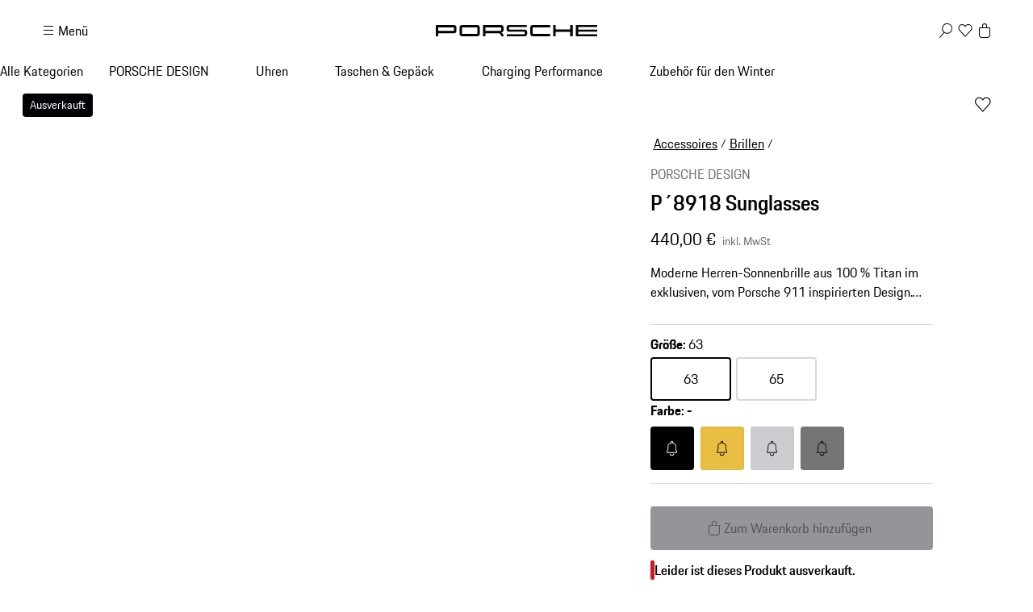

--- FILE ---
content_type: text/html; charset=utf-8
request_url: https://shop.porsche.com/de/de-DE/p/p8918-sunglasses-P-P8900-14/4056487007427
body_size: 67726
content:
<!DOCTYPE html><html lang="en-US" class="_1c9ck040 _1c9ck042m"><head><meta charSet="utf-8"/><meta name="viewport" content="width=device-width, initial-scale=1"/><link rel="preload" href="https://cdn.ui.porsche.com/porsche-design-system/fonts/porsche-next-latin-regular.b8f1c20.woff2" as="font" crossorigin="" type="font/woff2"/><link rel="preload" href="https://cdn.ui.porsche.com/porsche-design-system/fonts/porsche-next-latin-semi-bold.b5f6fca.woff2" as="font" crossorigin="" type="font/woff2"/><link rel="preload" as="image" imageSrcSet="/_next/image?url=https%3A%2F%2Fproduct-domain-assets.ppim.aws.porsche.cloud%2Fporsche-prod%2F25%2F11%2F6%2F23285%2Ftmp-18-fna1adzwaq7a-5203fac5-f239-4385-af8e-7361b0dbd159.webp&amp;w=640&amp;q=75 640w, /_next/image?url=https%3A%2F%2Fproduct-domain-assets.ppim.aws.porsche.cloud%2Fporsche-prod%2F25%2F11%2F6%2F23285%2Ftmp-18-fna1adzwaq7a-5203fac5-f239-4385-af8e-7361b0dbd159.webp&amp;w=750&amp;q=75 750w, /_next/image?url=https%3A%2F%2Fproduct-domain-assets.ppim.aws.porsche.cloud%2Fporsche-prod%2F25%2F11%2F6%2F23285%2Ftmp-18-fna1adzwaq7a-5203fac5-f239-4385-af8e-7361b0dbd159.webp&amp;w=828&amp;q=75 828w, /_next/image?url=https%3A%2F%2Fproduct-domain-assets.ppim.aws.porsche.cloud%2Fporsche-prod%2F25%2F11%2F6%2F23285%2Ftmp-18-fna1adzwaq7a-5203fac5-f239-4385-af8e-7361b0dbd159.webp&amp;w=1080&amp;q=75 1080w, /_next/image?url=https%3A%2F%2Fproduct-domain-assets.ppim.aws.porsche.cloud%2Fporsche-prod%2F25%2F11%2F6%2F23285%2Ftmp-18-fna1adzwaq7a-5203fac5-f239-4385-af8e-7361b0dbd159.webp&amp;w=1200&amp;q=75 1200w, /_next/image?url=https%3A%2F%2Fproduct-domain-assets.ppim.aws.porsche.cloud%2Fporsche-prod%2F25%2F11%2F6%2F23285%2Ftmp-18-fna1adzwaq7a-5203fac5-f239-4385-af8e-7361b0dbd159.webp&amp;w=1920&amp;q=75 1920w, /_next/image?url=https%3A%2F%2Fproduct-domain-assets.ppim.aws.porsche.cloud%2Fporsche-prod%2F25%2F11%2F6%2F23285%2Ftmp-18-fna1adzwaq7a-5203fac5-f239-4385-af8e-7361b0dbd159.webp&amp;w=2200&amp;q=75 2200w, /_next/image?url=https%3A%2F%2Fproduct-domain-assets.ppim.aws.porsche.cloud%2Fporsche-prod%2F25%2F11%2F6%2F23285%2Ftmp-18-fna1adzwaq7a-5203fac5-f239-4385-af8e-7361b0dbd159.webp&amp;w=2560&amp;q=75 2560w" imageSizes="100vw"/><link rel="stylesheet" href="/_next/static/css/4bae4261e215919d.css?dpl=dpl_7vaJubmX5BphQLrGuH2mp37cuYpA" data-precedence="next"/><link rel="stylesheet" href="/_next/static/css/a5f4e572a5ee1adb.css?dpl=dpl_7vaJubmX5BphQLrGuH2mp37cuYpA" data-precedence="next"/><link rel="stylesheet" href="/_next/static/css/1d46836718945270.css?dpl=dpl_7vaJubmX5BphQLrGuH2mp37cuYpA" data-precedence="next"/><link rel="stylesheet" href="/_next/static/css/aa94412fdab4fe12.css?dpl=dpl_7vaJubmX5BphQLrGuH2mp37cuYpA" data-precedence="next"/><link rel="stylesheet" href="/_next/static/css/da1cf96d5f03f10e.css?dpl=dpl_7vaJubmX5BphQLrGuH2mp37cuYpA" data-precedence="next"/><link rel="stylesheet" href="/_next/static/css/1350c7aad0580071.css?dpl=dpl_7vaJubmX5BphQLrGuH2mp37cuYpA" data-precedence="next"/><link rel="stylesheet" href="/_next/static/css/4daed94d54db08cf.css?dpl=dpl_7vaJubmX5BphQLrGuH2mp37cuYpA" data-precedence="next"/><link rel="stylesheet" href="/_next/static/css/70137468de914f4f.css?dpl=dpl_7vaJubmX5BphQLrGuH2mp37cuYpA" data-precedence="next"/><link rel="stylesheet" href="/_next/static/css/441857eb73002917.css?dpl=dpl_7vaJubmX5BphQLrGuH2mp37cuYpA" data-precedence="next"/><link rel="stylesheet" href="/_next/static/css/ab9ec662770fb0ba.css?dpl=dpl_7vaJubmX5BphQLrGuH2mp37cuYpA" data-precedence="next"/><link rel="stylesheet" href="/_next/static/css/c11987cfcf89d6bd.css?dpl=dpl_7vaJubmX5BphQLrGuH2mp37cuYpA" data-precedence="next"/><link rel="stylesheet" href="/_next/static/css/05d2e06133852062.css?dpl=dpl_7vaJubmX5BphQLrGuH2mp37cuYpA" data-precedence="next"/><link rel="stylesheet" href="/_next/static/css/dc9f644e237668c2.css?dpl=dpl_7vaJubmX5BphQLrGuH2mp37cuYpA" data-precedence="next"/><link rel="stylesheet" href="/_next/static/css/d113eeb7969518ab.css?dpl=dpl_7vaJubmX5BphQLrGuH2mp37cuYpA" data-precedence="next"/><link rel="stylesheet" href="/_next/static/css/f6e836b55d57edac.css?dpl=dpl_7vaJubmX5BphQLrGuH2mp37cuYpA" data-precedence="next"/><link rel="stylesheet" href="/_next/static/css/d58540d92facd27d.css?dpl=dpl_7vaJubmX5BphQLrGuH2mp37cuYpA" data-precedence="next"/><link rel="stylesheet" href="/_next/static/css/e8887de05e88ffbf.css?dpl=dpl_7vaJubmX5BphQLrGuH2mp37cuYpA" data-precedence="next"/><link rel="stylesheet" href="/_next/static/css/2891fe8ab138b724.css?dpl=dpl_7vaJubmX5BphQLrGuH2mp37cuYpA" data-precedence="next"/><link rel="stylesheet" href="/_next/static/css/2d422a5a16272755.css?dpl=dpl_7vaJubmX5BphQLrGuH2mp37cuYpA" data-precedence="next"/><link rel="stylesheet" href="/_next/static/css/54da4b99feecef23.css?dpl=dpl_7vaJubmX5BphQLrGuH2mp37cuYpA" data-precedence="next"/><link rel="stylesheet" href="/_next/static/css/a7209f29ffb23ea8.css?dpl=dpl_7vaJubmX5BphQLrGuH2mp37cuYpA" data-precedence="next"/><link rel="stylesheet" href="/_next/static/css/9a3792b9646de4f0.css?dpl=dpl_7vaJubmX5BphQLrGuH2mp37cuYpA" data-precedence="next"/><link rel="stylesheet" href="/_next/static/css/f0e4b1d9c73a6280.css?dpl=dpl_7vaJubmX5BphQLrGuH2mp37cuYpA" data-precedence="next"/><link rel="stylesheet" href="/_next/static/css/a71a5d3791d79118.css?dpl=dpl_7vaJubmX5BphQLrGuH2mp37cuYpA" data-precedence="next"/><link rel="stylesheet" href="/_next/static/css/acf061a3aa3843fb.css?dpl=dpl_7vaJubmX5BphQLrGuH2mp37cuYpA" data-precedence="next"/><link rel="stylesheet" href="/_next/static/css/519d44e887fc1cf2.css?dpl=dpl_7vaJubmX5BphQLrGuH2mp37cuYpA" data-precedence="next"/><link rel="stylesheet" href="/_next/static/css/4660003ace76083b.css?dpl=dpl_7vaJubmX5BphQLrGuH2mp37cuYpA" data-precedence="next"/><link rel="stylesheet" href="/_next/static/css/4be7d7cd55ce53b9.css?dpl=dpl_7vaJubmX5BphQLrGuH2mp37cuYpA" data-precedence="next"/><link rel="stylesheet" href="/_next/static/css/33d9fd41ffea3a73.css?dpl=dpl_7vaJubmX5BphQLrGuH2mp37cuYpA" data-precedence="next"/><link rel="stylesheet" href="/_next/static/css/eac151159447bc4e.css?dpl=dpl_7vaJubmX5BphQLrGuH2mp37cuYpA" data-precedence="next"/><link rel="stylesheet" href="/_next/static/css/a7b0328216e8b613.css?dpl=dpl_7vaJubmX5BphQLrGuH2mp37cuYpA" data-precedence="next"/><link rel="stylesheet" href="/_next/static/css/5ca34370804ac926.css?dpl=dpl_7vaJubmX5BphQLrGuH2mp37cuYpA" data-precedence="next"/><link rel="stylesheet" href="/_next/static/css/1f3e2df4932fe53e.css?dpl=dpl_7vaJubmX5BphQLrGuH2mp37cuYpA" data-precedence="next"/><link rel="stylesheet" href="/_next/static/css/fc7724edfa18998d.css?dpl=dpl_7vaJubmX5BphQLrGuH2mp37cuYpA" data-precedence="next"/><link rel="stylesheet" href="/_next/static/css/2af2559b6fa93cb3.css?dpl=dpl_7vaJubmX5BphQLrGuH2mp37cuYpA" data-precedence="next"/><link rel="stylesheet" href="/_next/static/css/6d15f68be760b957.css?dpl=dpl_7vaJubmX5BphQLrGuH2mp37cuYpA" data-precedence="next"/><link rel="stylesheet" href="/_next/static/css/1d303b4d8b670881.css?dpl=dpl_7vaJubmX5BphQLrGuH2mp37cuYpA" data-precedence="next"/><link rel="stylesheet" href="/_next/static/css/c8ea36e540500ded.css?dpl=dpl_7vaJubmX5BphQLrGuH2mp37cuYpA" data-precedence="next"/><link rel="stylesheet" href="/_next/static/css/81f9e1f051057402.css?dpl=dpl_7vaJubmX5BphQLrGuH2mp37cuYpA" data-precedence="next"/><link rel="stylesheet" href="/_next/static/css/0c833d883b13151d.css?dpl=dpl_7vaJubmX5BphQLrGuH2mp37cuYpA" data-precedence="next"/><link rel="stylesheet" href="/_next/static/css/614dfb37dda297a4.css?dpl=dpl_7vaJubmX5BphQLrGuH2mp37cuYpA" data-precedence="next"/><link rel="stylesheet" href="/_next/static/css/32a4bdb0796eb204.css?dpl=dpl_7vaJubmX5BphQLrGuH2mp37cuYpA" data-precedence="next"/><link rel="stylesheet" href="/_next/static/css/a7f96b4d9d50f16c.css?dpl=dpl_7vaJubmX5BphQLrGuH2mp37cuYpA" data-precedence="next"/><link rel="stylesheet" href="/_next/static/css/6b55e0cb884838d6.css?dpl=dpl_7vaJubmX5BphQLrGuH2mp37cuYpA" data-precedence="next"/><link rel="stylesheet" href="/_next/static/css/f595c57d78150a9b.css?dpl=dpl_7vaJubmX5BphQLrGuH2mp37cuYpA" data-precedence="next"/><link rel="stylesheet" href="/_next/static/css/d20008a4133eb473.css?dpl=dpl_7vaJubmX5BphQLrGuH2mp37cuYpA" data-precedence="next"/><link rel="stylesheet" href="/_next/static/css/7010324189789547.css?dpl=dpl_7vaJubmX5BphQLrGuH2mp37cuYpA" data-precedence="next"/><link rel="stylesheet" href="/_next/static/css/20b2c0de7d78a9bf.css?dpl=dpl_7vaJubmX5BphQLrGuH2mp37cuYpA" data-precedence="next"/><link rel="stylesheet" href="/_next/static/css/cbc35a8a0c0fdc1c.css?dpl=dpl_7vaJubmX5BphQLrGuH2mp37cuYpA" data-precedence="next"/><link rel="stylesheet" href="/_next/static/css/198644e6a170f47e.css?dpl=dpl_7vaJubmX5BphQLrGuH2mp37cuYpA" data-precedence="next"/><link rel="stylesheet" href="/_next/static/css/c3f5c43e109c47dc.css?dpl=dpl_7vaJubmX5BphQLrGuH2mp37cuYpA" data-precedence="next"/><link rel="preload" as="script" fetchPriority="low" href="/_next/static/chunks/webpack-bd2cea97ac92f840.js?dpl=dpl_7vaJubmX5BphQLrGuH2mp37cuYpA"/><script src="/_next/static/chunks/87c73c54-82ec917d869d9a31.js?dpl=dpl_7vaJubmX5BphQLrGuH2mp37cuYpA" async=""></script><script src="/_next/static/chunks/2074-0a092bc1d61d3a23.js?dpl=dpl_7vaJubmX5BphQLrGuH2mp37cuYpA" async=""></script><script src="/_next/static/chunks/main-app-07015285f9f11966.js?dpl=dpl_7vaJubmX5BphQLrGuH2mp37cuYpA" async=""></script><script src="/_next/static/chunks/7813-d8f01b5062094379.js?dpl=dpl_7vaJubmX5BphQLrGuH2mp37cuYpA" async=""></script><script src="/_next/static/chunks/app/%5BmarketplaceId%5D/%5BlocaleId%5D/%40header/error-10b31e56005b42a3.js?dpl=dpl_7vaJubmX5BphQLrGuH2mp37cuYpA" async=""></script><script src="/_next/static/chunks/7643-b12e5f2845e046e1.js?dpl=dpl_7vaJubmX5BphQLrGuH2mp37cuYpA" async=""></script><script src="/_next/static/chunks/217-cc159dfe54cb29e7.js?dpl=dpl_7vaJubmX5BphQLrGuH2mp37cuYpA" async=""></script><script src="/_next/static/chunks/186-7b25f05df8d49e33.js?dpl=dpl_7vaJubmX5BphQLrGuH2mp37cuYpA" async=""></script><script src="/_next/static/chunks/3027-cd0736eb1c649c87.js?dpl=dpl_7vaJubmX5BphQLrGuH2mp37cuYpA" async=""></script><script src="/_next/static/chunks/7618-55ac8d01a9cf99be.js?dpl=dpl_7vaJubmX5BphQLrGuH2mp37cuYpA" async=""></script><script src="/_next/static/chunks/2483-963708afbeba70af.js?dpl=dpl_7vaJubmX5BphQLrGuH2mp37cuYpA" async=""></script><script src="/_next/static/chunks/4184-ae1d7ce73263ca2d.js?dpl=dpl_7vaJubmX5BphQLrGuH2mp37cuYpA" async=""></script><script src="/_next/static/chunks/5998-3d872e9e9799805c.js?dpl=dpl_7vaJubmX5BphQLrGuH2mp37cuYpA" async=""></script><script src="/_next/static/chunks/3679-91256ce5f6951390.js?dpl=dpl_7vaJubmX5BphQLrGuH2mp37cuYpA" async=""></script><script src="/_next/static/chunks/1216-a626c33a8d928b27.js?dpl=dpl_7vaJubmX5BphQLrGuH2mp37cuYpA" async=""></script><script src="/_next/static/chunks/3421-e1e59906eb5faf75.js?dpl=dpl_7vaJubmX5BphQLrGuH2mp37cuYpA" async=""></script><script src="/_next/static/chunks/app/%5BmarketplaceId%5D/%5BlocaleId%5D/page-6f7049ffdbe6b669.js?dpl=dpl_7vaJubmX5BphQLrGuH2mp37cuYpA" async=""></script><script src="/_next/static/chunks/8260-31c4cc4dde5cdd1c.js?dpl=dpl_7vaJubmX5BphQLrGuH2mp37cuYpA" async=""></script><script src="/_next/static/chunks/app/layout-0cda0ab886f30efc.js?dpl=dpl_7vaJubmX5BphQLrGuH2mp37cuYpA" async=""></script><script src="/_next/static/chunks/5140-e0380bede7b5901b.js?dpl=dpl_7vaJubmX5BphQLrGuH2mp37cuYpA" async=""></script><script src="/_next/static/chunks/5728-d9dbdf1422a94925.js?dpl=dpl_7vaJubmX5BphQLrGuH2mp37cuYpA" async=""></script><script src="/_next/static/chunks/4136-70bfbaf151335756.js?dpl=dpl_7vaJubmX5BphQLrGuH2mp37cuYpA" async=""></script><script src="/_next/static/chunks/app/%5BmarketplaceId%5D/%5BlocaleId%5D/layout-7ede00f85ffc7d11.js?dpl=dpl_7vaJubmX5BphQLrGuH2mp37cuYpA" async=""></script><script src="/_next/static/chunks/72f993e1-fda82c24b99e68bc.js?dpl=dpl_7vaJubmX5BphQLrGuH2mp37cuYpA" async=""></script><script src="/_next/static/chunks/649663ef-629340f306a872d4.js?dpl=dpl_7vaJubmX5BphQLrGuH2mp37cuYpA" async=""></script><script src="/_next/static/chunks/6937-fdaf1afc77cc2823.js?dpl=dpl_7vaJubmX5BphQLrGuH2mp37cuYpA" async=""></script><script src="/_next/static/chunks/4687-ae08212ca6ef5322.js?dpl=dpl_7vaJubmX5BphQLrGuH2mp37cuYpA" async=""></script><script src="/_next/static/chunks/2062-81b2a3c5cb35e670.js?dpl=dpl_7vaJubmX5BphQLrGuH2mp37cuYpA" async=""></script><script src="/_next/static/chunks/app/not-found-cf5bf8185715dca5.js?dpl=dpl_7vaJubmX5BphQLrGuH2mp37cuYpA" async=""></script><script src="/_next/static/chunks/app/%5BmarketplaceId%5D/%5BlocaleId%5D/%40header/page-c518abeb917eb110.js?dpl=dpl_7vaJubmX5BphQLrGuH2mp37cuYpA" async=""></script><script src="/_next/static/chunks/app/%5BmarketplaceId%5D/%5BlocaleId%5D/error-f2fea7c56b3a5547.js?dpl=dpl_7vaJubmX5BphQLrGuH2mp37cuYpA" async=""></script><script src="/_next/static/chunks/9180-65a890f91e1b17af.js?dpl=dpl_7vaJubmX5BphQLrGuH2mp37cuYpA" async=""></script><script src="/_next/static/chunks/app/%5BmarketplaceId%5D/%5BlocaleId%5D/p/%5Bslug%5D/%5BvariantSku%5D/page-e6c7197c35c9312b.js?dpl=dpl_7vaJubmX5BphQLrGuH2mp37cuYpA" async=""></script><link rel="preload" href="https://cdn.ui.porsche.com/porsche-design-system/components/porsche-design-system.v3.31.0.2455cdfb4dfcc42e5299.js" as="script" crossorigin=""/><link rel="preload" href="https://cdn.matomo.cloud/porsche.matomo.cloud/matomo.js" as="script"/><link rel="preload" href="https://www.porsche.com/all/usercentrics/udg-uc-sdk.min.js" as="script"/><link rel="preload" href="/scripts/appmeasurement/AppMeasurement-2.27.0.js" as="script"/><link rel="preload" href="/_next/static/css/74ceb9fe34fabfcb.css?dpl=dpl_7vaJubmX5BphQLrGuH2mp37cuYpA" as="style"/><link rel="preload" href="https://cdn.ui.porsche.com/porsche-design-system/fonts/porsche-next-latin-regular.b8f1c20.woff2" as="font" type="font/woff2" crossorigin=""/><link rel="preload" href="https://cdn.ui.porsche.com/porsche-design-system/fonts/porsche-next-latin-semi-bold.b5f6fca.woff2" as="font" type="font/woff2" crossorigin=""/><link rel="preload" href="https://cdn.ui.porsche.com/porsche-design-system/components/porsche-design-system.v3.31.0.2455cdfb4dfcc42e5299.js" as="script" crossorigin=""/><link rel="prefetch" href="https://cdn.ui.porsche.com/porsche-design-system/icons/arrow-right.872716b.svg" as="image" type="image/svg+xml" crossorigin=""/><meta name="theme-color" content="#FFF" media="(prefers-color-scheme:light)"/><meta name="theme-color" content="#0E1418" media="(prefers-color-scheme:dark)"/><meta name="mobile-web-app-capable" content="yes"/><meta name="apple-mobile-web-app-status-bar-style" content="default"/><meta name="apple-mobile-web-app-title" content="Porsche Shop"/><meta name="msapplication-TileImage" content="https://cdn.ui.porsche.com/porsche-design-system/meta-icons/mstile-270x270.f58081f.png"/><meta name="msapplication-TileColor" content="#FFF"/><link rel="icon" sizes="any" href="https://cdn.ui.porsche.com/porsche-design-system/meta-icons/favicon.ed9a926.ico"/><link rel="icon" type="image/png" sizes="32x32" href="https://cdn.ui.porsche.com/porsche-design-system/meta-icons/favicon-32x32.d42ac28.png"/><link rel="apple-touch-icon" href="https://cdn.ui.porsche.com/porsche-design-system/meta-icons/apple-touch-icon-180x180.bdf11cc.png"/><link rel="manifest" href="https://cdn.ui.porsche.com/porsche-design-system/meta-icons/manifest.b904b15.webmanifest"/><title>P´8918 Sunglasses | PORSCHE SHOP</title><meta name="robots" content="index, follow"/><link rel="canonical" href="https://shop.porsche.com/de/de-DE/p/p8918-sunglasses-P-P8900-14/4056487007427"/><link rel="alternate" hrefLang="en-IE" href="https://shop.porsche.com/ie/en-IE/p/p-8918-sunglasses-P-P8900-14/4056487007427"/><link rel="alternate" hrefLang="en-US" href="https://shop.porsche.com/us/en-US/p/p8918-sunglasses-P-P8900-14/4056487007427"/><link rel="alternate" hrefLang="en-EE" href="https://shop.porsche.com/ee/en-EE/p/p-8918-sunglasses-P-P8900-14/4056487007427"/><link rel="alternate" hrefLang="en-CH" href="https://shop.porsche.com/ch/en-CH/p/p-8918-sunglasses-P-P8900-14/4056487007427"/><link rel="alternate" hrefLang="en-GR" href="https://shop.porsche.com/gr/en-GR/p/p-8918-sunglasses-P-P8900-14/4056487007427"/><link rel="alternate" hrefLang="de-AT" href="https://shop.porsche.com/at/de-AT/p/p8918-sunglasses-P-P8900-14/4056487007427"/><link rel="alternate" hrefLang="fr-CH" href="https://shop.porsche.com/ch/fr-CH/p/p8918-lunettes-de-soleil-P-P8900-14/4056487007427"/><link rel="alternate" hrefLang="en-CY" href="https://shop.porsche.com/cy/en-CY/p/p-8918-sunglasses-P-P8900-14/4056487007427"/><link rel="alternate" hrefLang="de-CH" href="https://shop.porsche.com/ch/de-CH/p/p8918-sunglasses-P-P8900-14/4056487007427"/><link rel="alternate" hrefLang="en-RO" href="https://shop.porsche.com/ro/en-RO/p/p-8918-sunglasses-P-P8900-14/4056487007427"/><link rel="alternate" hrefLang="de-DE" href="https://shop.porsche.com/de/de-DE/p/p8918-sunglasses-P-P8900-14/4056487007427"/><link rel="alternate" hrefLang="en-FI" href="https://shop.porsche.com/fi/en-FI/p/p-8918-sunglasses-P-P8900-14/4056487007427"/><link rel="alternate" hrefLang="fr-MC" href="https://shop.porsche.com/mc/fr-MC/p/p8918-lunettes-de-soleil-P-P8900-14/4056487007427"/><link rel="alternate" hrefLang="en-BG" href="https://shop.porsche.com/bg/en-BG/p/p-8918-sunglasses-P-P8900-14/4056487007427"/><link rel="alternate" hrefLang="es-ES" href="https://shop.porsche.com/es/es-ES/p/p-8918-gafas-de-sol-P-P8900-14/4056487007427"/><link rel="alternate" hrefLang="en-LT" href="https://shop.porsche.com/lt/en-LT/p/p-8918-sunglasses-P-P8900-14/4056487007427"/><link rel="alternate" hrefLang="en-HR" href="https://shop.porsche.com/hr/en-HR/p/p-8918-sunglasses-P-P8900-14/4056487007427"/><link rel="alternate" hrefLang="en-LV" href="https://shop.porsche.com/lv/en-LV/p/p-8918-sunglasses-P-P8900-14/4056487007427"/><link rel="alternate" hrefLang="it-IT" href="https://shop.porsche.com/it/it-IT/p/p-8918-occhiali-da-sole-P-P8900-14/4056487007427"/><link rel="alternate" hrefLang="fr-BE" href="https://shop.porsche.com/be/fr-BE/p/p8918-lunettes-de-soleil-P-P8900-14/4056487007427"/><link rel="alternate" hrefLang="de-LU" href="https://shop.porsche.com/lu/de-LU/p/p8918-sunglasses-P-P8900-14/4056487007427"/><link rel="alternate" hrefLang="it-CH" href="https://shop.porsche.com/ch/it-CH/p/p-8918-occhiali-da-sole-P-P8900-14/4056487007427"/><link rel="alternate" hrefLang="en-SI" href="https://shop.porsche.com/si/en-SI/p/p-8918-sunglasses-P-P8900-14/4056487007427"/><link rel="alternate" hrefLang="fr-LU" href="https://shop.porsche.com/lu/fr-LU/p/p8918-lunettes-de-soleil-P-P8900-14/4056487007427"/><link rel="alternate" hrefLang="fr-FR" href="https://shop.porsche.com/fr/fr-FR/p/p8918-lunettes-de-soleil-P-P8900-14/4056487007427"/><link rel="alternate" hrefLang="en-SK" href="https://shop.porsche.com/sk/en-SK/p/p-8918-sunglasses-P-P8900-14/4056487007427"/><link rel="alternate" hrefLang="en-GB" href="https://shop.porsche.com/gb/en-GB/p/p-8918-sunglasses-P-P8900-14/4056487007427"/><meta name="google-site-verification" content="9fsX34pEblJUXvmy2NviWLp7wis2e5ICkJ-7_KiWMEs"/><meta property="og:title" content="P´8918 Sunglasses | PORSCHE SHOP"/><meta property="og:url" content="https://shop.porsche.com/de/de-DE/p/p8918-sunglasses-P-P8900-14/4056487007427"/><meta property="og:site_name" content="PORSCHE SHOP"/><meta property="og:image" content="https://product-domain-assets.ppim.aws.porsche.cloud/porsche-prod/25/11/6/23285/tmp-18-fna1adzwaq7a-5203fac5-f239-4385-af8e-7361b0dbd159.webp"/><meta name="twitter:card" content="summary_large_image"/><meta name="twitter:title" content="P´8918 Sunglasses | PORSCHE SHOP"/><meta name="twitter:image" content="https://product-domain-assets.ppim.aws.porsche.cloud/porsche-prod/25/11/6/23285/tmp-18-fna1adzwaq7a-5203fac5-f239-4385-af8e-7361b0dbd159.webp"/><style data-pds-initial-styles="">html,body{margin:0;padding:0;font-family:'Porsche Next','Arial Narrow',Arial,'Heiti SC',SimHei,sans-serif;line-height:calc(6px + 2.125ex);letter-spacing:normal;text-size-adjust:none;-webkit-text-size-adjust:none}:is(sl-p-accordion,sl-p-banner,sl-p-button,sl-p-button-group,sl-p-button-pure,sl-p-button-tile,sl-p-canvas,sl-p-carousel,sl-p-checkbox,sl-p-checkbox-wrapper,sl-p-content-wrapper,sl-p-crest,sl-p-display,sl-p-divider,sl-p-drilldown,sl-p-drilldown-item,sl-p-drilldown-link,sl-p-fieldset,sl-p-fieldset-wrapper,sl-p-flag,sl-p-flex,sl-p-flex-item,sl-p-flyout,sl-p-grid,sl-p-grid-item,sl-p-heading,sl-p-headline,sl-p-icon,sl-p-inline-notification,sl-p-input-date,sl-p-input-email,sl-p-input-number,sl-p-input-password,sl-p-input-search,sl-p-input-tel,sl-p-input-text,sl-p-input-time,sl-p-input-url,sl-p-link,sl-p-link-pure,sl-p-link-social,sl-p-link-tile,sl-p-link-tile-model-signature,sl-p-link-tile-product,sl-p-marque,sl-p-modal,sl-p-model-signature,sl-p-multi-select,sl-p-multi-select-option,sl-p-optgroup,sl-p-pagination,sl-p-pin-code,sl-p-popover,sl-p-radio-button-wrapper,sl-p-radio-group,sl-p-radio-group-option,sl-p-scroller,sl-p-segmented-control,sl-p-segmented-control-item,sl-p-select,sl-p-select-option,sl-p-select-wrapper,sl-p-sheet,sl-p-spinner,sl-p-stepper-horizontal,sl-p-stepper-horizontal-item,sl-p-switch,sl-p-table,sl-p-table-body,sl-p-table-cell,sl-p-table-head,sl-p-table-head-cell,sl-p-table-head-row,sl-p-table-row,sl-p-tabs,sl-p-tabs-bar,sl-p-tabs-item,sl-p-tag,sl-p-tag-dismissible,sl-p-text,sl-p-text-field-wrapper,sl-p-text-list,sl-p-text-list-item,sl-p-textarea,sl-p-textarea-wrapper,sl-p-toast,sl-p-wordmark,uc-p-accordion,uc-p-banner,uc-p-button,uc-p-button-group,uc-p-button-pure,uc-p-button-tile,uc-p-canvas,uc-p-carousel,uc-p-checkbox,uc-p-checkbox-wrapper,uc-p-content-wrapper,uc-p-crest,uc-p-display,uc-p-divider,uc-p-drilldown,uc-p-drilldown-item,uc-p-drilldown-link,uc-p-fieldset,uc-p-fieldset-wrapper,uc-p-flag,uc-p-flex,uc-p-flex-item,uc-p-flyout,uc-p-grid,uc-p-grid-item,uc-p-heading,uc-p-headline,uc-p-icon,uc-p-inline-notification,uc-p-input-date,uc-p-input-email,uc-p-input-number,uc-p-input-password,uc-p-input-search,uc-p-input-tel,uc-p-input-text,uc-p-input-time,uc-p-input-url,uc-p-link,uc-p-link-pure,uc-p-link-social,uc-p-link-tile,uc-p-link-tile-model-signature,uc-p-link-tile-product,uc-p-marque,uc-p-modal,uc-p-model-signature,uc-p-multi-select,uc-p-multi-select-option,uc-p-optgroup,uc-p-pagination,uc-p-pin-code,uc-p-popover,uc-p-radio-button-wrapper,uc-p-radio-group,uc-p-radio-group-option,uc-p-scroller,uc-p-segmented-control,uc-p-segmented-control-item,uc-p-select,uc-p-select-option,uc-p-select-wrapper,uc-p-sheet,uc-p-spinner,uc-p-stepper-horizontal,uc-p-stepper-horizontal-item,uc-p-switch,uc-p-table,uc-p-table-body,uc-p-table-cell,uc-p-table-head,uc-p-table-head-cell,uc-p-table-head-row,uc-p-table-row,uc-p-tabs,uc-p-tabs-bar,uc-p-tabs-item,uc-p-tag,uc-p-tag-dismissible,uc-p-text,uc-p-text-field-wrapper,uc-p-text-list,uc-p-text-list-item,uc-p-textarea,uc-p-textarea-wrapper,uc-p-toast,uc-p-wordmark,phn-p-accordion,phn-p-banner,phn-p-button,phn-p-button-group,phn-p-button-pure,phn-p-button-tile,phn-p-canvas,phn-p-carousel,phn-p-checkbox,phn-p-checkbox-wrapper,phn-p-content-wrapper,phn-p-crest,phn-p-display,phn-p-divider,phn-p-drilldown,phn-p-drilldown-item,phn-p-drilldown-link,phn-p-fieldset,phn-p-fieldset-wrapper,phn-p-flag,phn-p-flex,phn-p-flex-item,phn-p-flyout,phn-p-grid,phn-p-grid-item,phn-p-heading,phn-p-headline,phn-p-icon,phn-p-inline-notification,phn-p-input-date,phn-p-input-email,phn-p-input-number,phn-p-input-password,phn-p-input-search,phn-p-input-tel,phn-p-input-text,phn-p-input-time,phn-p-input-url,phn-p-link,phn-p-link-pure,phn-p-link-social,phn-p-link-tile,phn-p-link-tile-model-signature,phn-p-link-tile-product,phn-p-marque,phn-p-modal,phn-p-model-signature,phn-p-multi-select,phn-p-multi-select-option,phn-p-optgroup,phn-p-pagination,phn-p-pin-code,phn-p-popover,phn-p-radio-button-wrapper,phn-p-radio-group,phn-p-radio-group-option,phn-p-scroller,phn-p-segmented-control,phn-p-segmented-control-item,phn-p-select,phn-p-select-option,phn-p-select-wrapper,phn-p-sheet,phn-p-spinner,phn-p-stepper-horizontal,phn-p-stepper-horizontal-item,phn-p-switch,phn-p-table,phn-p-table-body,phn-p-table-cell,phn-p-table-head,phn-p-table-head-cell,phn-p-table-head-row,phn-p-table-row,phn-p-tabs,phn-p-tabs-bar,phn-p-tabs-item,phn-p-tag,phn-p-tag-dismissible,phn-p-text,phn-p-text-field-wrapper,phn-p-text-list,phn-p-text-list-item,phn-p-textarea,phn-p-textarea-wrapper,phn-p-toast,phn-p-wordmark):not(:defined,.ssr,[data-ssr]){visibility:hidden}</style><style data-pds-font-face-styles="">@font-face{font-family:Porsche Next;font-style:normal;font-weight:700;src:url('https://cdn.ui.porsche.com/porsche-design-system/fonts/porsche-next-arabic-bold.1796b39.woff2') format('woff2');unicode-range:U+0600-0671,U+06A1,U+06A4,U+06BA,U+06CC,U+06D5,U+06F8,U+06F9;font-display:swap}@font-face{font-family:Porsche Next;font-style:normal;font-weight:400;src:url('https://cdn.ui.porsche.com/porsche-design-system/fonts/porsche-next-arabic-regular.413b375.woff2') format('woff2');unicode-range:U+0600-0671,U+06A1,U+06A4,U+06BA,U+06CC,U+06D5,U+06F8,U+06F9;font-display:swap}@font-face{font-family:Porsche Next;font-style:normal;font-weight:700;src:url('https://cdn.ui.porsche.com/porsche-design-system/fonts/porsche-next-cyril-bold.4cb90bb.woff2') format('woff2');unicode-range:U+0400-04FF;font-display:swap}@font-face{font-family:Porsche Next;font-style:normal;font-weight:400;src:url('https://cdn.ui.porsche.com/porsche-design-system/fonts/porsche-next-cyril-regular.b845952.woff2') format('woff2');unicode-range:U+0400-04FF;font-display:swap}@font-face{font-family:Porsche Next;font-style:normal;font-weight:600;src:url('https://cdn.ui.porsche.com/porsche-design-system/fonts/porsche-next-cyril-semi-bold.378f7d5.woff2') format('woff2');unicode-range:U+0400-04FF;font-display:swap}@font-face{font-family:Porsche Next;font-style:normal;font-weight:700;src:url('https://cdn.ui.porsche.com/porsche-design-system/fonts/porsche-next-greek-bold.d2546b1.woff2') format('woff2');unicode-range:U+0370-03FF;font-display:swap}@font-face{font-family:Porsche Next;font-style:normal;font-weight:400;src:url('https://cdn.ui.porsche.com/porsche-design-system/fonts/porsche-next-greek-regular.0b3d9b3.woff2') format('woff2');unicode-range:U+0370-03FF;font-display:swap}@font-face{font-family:Porsche Next;font-style:normal;font-weight:600;src:url('https://cdn.ui.porsche.com/porsche-design-system/fonts/porsche-next-greek-semi-bold.f3a9ae0.woff2') format('woff2');unicode-range:U+0370-03FF;font-display:swap}@font-face{font-family:Porsche Next;font-style:normal;font-weight:700;src:url('https://cdn.ui.porsche.com/porsche-design-system/fonts/porsche-next-latin-bold.0fbdc6d.woff2') format('woff2');unicode-range:U+0020-007F,U+0080-00FF,U+0100-017F,U+0180-024F,U+0250-02AF,U+02B0-02FF,U+0300-036F,U+1E00-1EFF,U+2000-206F,U+2070-209F,U+20A0-20CF,U+2100-214F,U+2150-218F,U+2190-21FF,U+2200-22FF,U+25A0-25FF,U+2600-26FF,U+FB00-FB4F,U+FE70-FEFF;font-display:swap}@font-face{font-family:Porsche Next;font-style:normal;font-weight:400;src:url('https://cdn.ui.porsche.com/porsche-design-system/fonts/porsche-next-latin-regular.b8f1c20.woff2') format('woff2');unicode-range:U+0020-007F,U+0080-00FF,U+0100-017F,U+0180-024F,U+0250-02AF,U+02B0-02FF,U+0300-036F,U+1E00-1EFF,U+2000-206F,U+2070-209F,U+20A0-20CF,U+2100-214F,U+2150-218F,U+2190-21FF,U+2200-22FF,U+25A0-25FF,U+2600-26FF,U+FB00-FB4F,U+FE70-FEFF;font-display:swap}@font-face{font-family:Porsche Next;font-style:normal;font-weight:600;src:url('https://cdn.ui.porsche.com/porsche-design-system/fonts/porsche-next-latin-semi-bold.b5f6fca.woff2') format('woff2');unicode-range:U+0020-007F,U+0080-00FF,U+0100-017F,U+0180-024F,U+0250-02AF,U+02B0-02FF,U+0300-036F,U+1E00-1EFF,U+2000-206F,U+2070-209F,U+20A0-20CF,U+2100-214F,U+2150-218F,U+2190-21FF,U+2200-22FF,U+25A0-25FF,U+2600-26FF,U+FB00-FB4F,U+FE70-FEFF;font-display:swap}@font-face{font-family:Porsche Next;font-style:normal;font-weight:700;src:url('https://cdn.ui.porsche.com/porsche-design-system/fonts/porsche-next-pashto-bold.f30f194.woff2') format('woff2');unicode-range:U+067C,U+067E,U+0681,U+0682,U+0685,U+0686,U+0689,U+067C,U+0693,U+0696,U+0698,U+069A,U+06A9,U+06AB,U+06AF,U+06BC,U+06CD,U+06D0;font-display:swap}@font-face{font-family:Porsche Next;font-style:normal;font-weight:400;src:url('https://cdn.ui.porsche.com/porsche-design-system/fonts/porsche-next-pashto-regular.3989814.woff2') format('woff2');unicode-range:U+067C,U+067E,U+0681,U+0682,U+0685,U+0686,U+0689,U+067C,U+0693,U+0696,U+0698,U+069A,U+06A9,U+06AB,U+06AF,U+06BC,U+06CD,U+06D0;font-display:swap}@font-face{font-family:Porsche Next;font-style:normal;font-weight:700;src:url('https://cdn.ui.porsche.com/porsche-design-system/fonts/porsche-next-thai-bold.b9e9f23.woff2') format('woff2');unicode-range:U+0E00-0E7F;font-display:swap}@font-face{font-family:Porsche Next;font-style:normal;font-weight:400;src:url('https://cdn.ui.porsche.com/porsche-design-system/fonts/porsche-next-thai-regular.ac04c30.woff2') format('woff2');unicode-range:U+0E00-0E7F;font-display:swap}@font-face{font-family:Porsche Next;font-style:normal;font-weight:600;src:url('https://cdn.ui.porsche.com/porsche-design-system/fonts/porsche-next-thai-semi-bold.8d53572.woff2') format('woff2');unicode-range:U+0E00-0E7F;font-display:swap}@font-face{font-family:Porsche Next;font-style:normal;font-weight:700;src:url('https://cdn.ui.porsche.com/porsche-design-system/fonts/porsche-next-urdu-bold.49a86a4.woff2') format('woff2');unicode-range:U+0679,U+0688,U+0691,U+06BE,U+06C0-06C3,U+06D2-06D5,U+06F0-06F9;font-display:swap}@font-face{font-family:Porsche Next;font-style:normal;font-weight:400;src:url('https://cdn.ui.porsche.com/porsche-design-system/fonts/porsche-next-urdu-regular.ad23819.woff2') format('woff2');unicode-range:U+0679,U+0688,U+0691,U+06BE,U+06C0-06C3,U+06D2-06D5,U+06F0-06F9;font-display:swap}</style><script src="/_next/static/chunks/polyfills-42372ed130431b0a.js?dpl=dpl_7vaJubmX5BphQLrGuH2mp37cuYpA" noModule=""></script></head><body><div hidden=""><!--$--><!--/$--></div><script type="application/ld+json">{"@context":"https://schema.org","@type":"WebSite","@id":"https://shop.porsche.com#website","name":"PORSCHE SHOP","url":"https://shop.porsche.com"}</script><div role="status" style="position:absolute;border:0;width:1px;height:1px;padding:0;margin:-1px;overflow:hidden;clip:rect(0, 0, 0, 0);white-space:nowrap;word-wrap:normal"></div><sl-p-toast role="status" data-ssr=""><template shadowroot="open" shadowrootmode="open"><style>:host{position:fixed !important;inset-inline:max(22px,10.625vw - 12px) !important;--p-internal-toast-position-bottom:var(--p-toast-position-bottom,56px) !important;bottom:var(--p-internal-toast-position-bottom) !important;z-index:999999 !important;color-scheme:light dark !important}</style></template></sl-p-toast><!--$!--><template data-dgst="BAILOUT_TO_CLIENT_SIDE_RENDERING"></template><!--/$--><!--$!--><template data-dgst="BAILOUT_TO_CLIENT_SIDE_RENDERING"></template><!--/$--><div id="ZN_9sIOyuZFdGiCGxg"></div><!--$!--><template data-dgst="BAILOUT_TO_CLIENT_SIDE_RENDERING"></template><!--/$--><!--$!--><template data-dgst="BAILOUT_TO_CLIENT_SIDE_RENDERING"></template><!--/$--><script type="application/ld+json">{"@context":"https://schema.org","@type":"Organization","name":"Porsche Sales \u0026 Marketplace GmbH","url":"https://shop.porsche.com/de/de-DE","logo":"https://cdn.ui.porsche.com/porsche-design-system/marque/porsche-marque-trademark.medium.min.fff6e9b91481cc5b1fc6c9b62987ccaf@2x.webp","email":"smartmobility@de.porsche.com","address":{"@type":"PostalAddress","addressLocality":"Stuttgart, Germany","addressCountry":"DE","postalCode":"70435","streetAddress":"Porscheplatz 1"},"parentOrganization":{"@id":"https://www.porsche.com/#organization"},"sameAs":["https://www.facebook.com/porsche","https://twitter.com/Porsche","https://www.instagram.com/porsche","http://www.youtube.com/user/Porsche","https://www.pinterest.com/porsche/","https://www.linkedin.com/company/porsche-ag"]}</script><header class="_54nhml2"><div class="_1c9ck042m _16jnfhm6 _16jnfhm4" data-header-variant="default" data-theme="light"><a href="#main-content" class="_1w72e60 _16jnfhma">Zum Hauptinhalt springen
</a><!--$!--><template data-dgst="BAILOUT_TO_CLIENT_SIDE_RENDERING"></template><!--/$--><div data-headerlayoutel="global-nav" class="_16jnfhm8" data-testid="global-nav" data-loading="true"><nav class="phn-header phn_header-module__phnHeader___b-xCX"><div class="header phn_header-module__header___w3SS7 phn_header-module__transparent___-OlX4 phn_header-module__light___SQF4W phn_header-module__limitedWidth___2shLY "><div class="wrapper"><div><div class="header phn_level-0-module__header___QM-n-"><div class="level0Content phn_level-0-module__level0Content___qTjIk"><div class="level0ContentIcons phn_level-0-module__level0ContentIcons___mAt-E"><div><div class="contextualIcons phn_level-0-icons-module__contextualIcons___C-MEK"><div class="leftIcons phn_level-0-icons-module__leftIcons___-juzL"><div class="tooltip phn_burger-button-module__tooltip___w-r-m"><phn-p-button-pure data-ssr="" class="phn-burger-button phnPButtonPure phn_burger-button-module__phnPButtonPure___xxFHI undefined"><template shadowroot="open" shadowrootmode="open" shadowrootdelegatesfocus="true"><style>:host{transform:translate3d(0,0,0) !important;outline:0 !important;color-scheme:light dark !important;display:inline-block;width:auto;vertical-align:top}:host([hidden]){display:none !important}:not(:defined,[data-ssr]){visibility:hidden}.root{display:flex;width:100%;padding:0;margin:0;color:#010205;text-decoration:none;font:normal normal 400 1rem/calc(6px + 2.125ex) 'Porsche Next','Arial Narrow',Arial,'Heiti SC',SimHei,sans-serif;overflow-wrap:break-word;hyphens:auto;gap:4px;justify-content:flex-start;align-items:flex-start;font-size:inherit;-webkit-appearance:none;appearance:none;background:transparent;text-align:start;border:0;cursor:pointer}.root::before{content:"";position:absolute;top:-2px;bottom:-2px;right:-4px;left:-4px;border-radius:4px;transition:background-color var(--p-transition-duration,0.25s) cubic-bezier(0.25,0.1,0.25,1)}.root::-moz-focus-inner{border:0}.root:focus{outline:0}.root:focus-visible{outline:0}.root:focus-visible::before{outline:2px solid #1A44EA;outline-offset:-2px}.icon{position:relative;flex-shrink:0;width:calc(6px + 2.125ex);height:calc(6px + 2.125ex)}.label{z-index:1;white-space:inherit;text-indent:0;overflow:visible;order:0}.loading{position:absolute;width:1px;height:1px;padding:0;margin:-1px;overflow:hidden;clip:rect(0,0,0,0);white-space:nowrap}@supports (width:round(down,1px,1px)){.icon{width:round(down,calc(6px + 2.125ex),1px);height:round(down,calc(6px + 2.125ex),1px)}}@media(hover:hover){.root:hover::before{-webkit-backdrop-filter:blur(32px);backdrop-filter:blur(32px);background-color:rgba(148,149,152,.18)}}</style><button aria-haspopup="dialog" aria-label="open the menu" class="root" type="submit"><phn-p-icon aria-hidden="true" data-ssr="" class="icon"><template shadowroot="open" shadowrootmode="open"><style>:host{display:inline-block;vertical-align:top;color-scheme:light dark !important}:host([hidden]){display:none !important}img{display:block;margin:0;padding:0;pointer-events:none;filter:var(--p-internal-icon-filter,invert(3%) sepia(7%) saturate(2930%) hue-rotate(188deg) brightness(91%) contrast(103%));-webkit-animation:rerender-light-primary 1ms;width:inherit;height:inherit}@keyframes rerender-light-primary{0%{transform:rotateZ(0)}100%{transform:rotateZ(0)}}</style><img src="https://cdn.ui.porsche.com/porsche-design-system/icons/menu-lines.e332216.svg" width="24" height="24" loading="lazy" alt=""/></template></phn-p-icon><span class="label"><slot></slot></span></button><span id="loading" class="loading" role="status"></span></template><span class="phn_burger-button-module__hideLabel___hfG-j">Menü</span></phn-p-button-pure></div><div class="icon phn_level-0-icons-module__icon___PwQsk mobileOnly phn_level-0-icons-module__mobileOnly___lw-CV"><phn-p-button-pure hide-label="true" data-test-id="search-button" data-ssr=""><template shadowroot="open" shadowrootmode="open" shadowrootdelegatesfocus="true"><style>:host{transform:translate3d(0,0,0) !important;outline:0 !important;color-scheme:light dark !important;display:block;width:100%}:host([hidden]){display:none !important}:not(:defined,[data-ssr]){visibility:hidden}.root{display:flex;width:100%;padding:0;margin:0;color:#010205;text-decoration:none;font:normal normal 400 1rem/calc(6px + 2.125ex) 'Porsche Next','Arial Narrow',Arial,'Heiti SC',SimHei,sans-serif;overflow-wrap:break-word;hyphens:auto;gap:4px;justify-content:space-between;align-items:center;font-size:1rem;-webkit-appearance:none;appearance:none;background:transparent;text-align:start;border:0;cursor:pointer}.root::before{content:"";position:absolute;top:-2px;bottom:-2px;right:-4px;left:-4px;border-radius:4px;transition:background-color var(--p-transition-duration,0.25s) cubic-bezier(0.25,0.1,0.25,1)}.root::-moz-focus-inner{border:0}.root:focus{outline:0}.root:focus-visible{outline:0}.root:focus-visible::before{outline:2px solid #1A44EA;outline-offset:-2px}.icon{position:relative;flex-shrink:0;width:calc(6px + 2.125ex);height:calc(6px + 2.125ex)}.label{z-index:1;white-space:inherit;text-indent:0;overflow:visible;order:0}.loading{position:absolute;width:1px;height:1px;padding:0;margin:-1px;overflow:hidden;clip:rect(0,0,0,0);white-space:nowrap}@supports (width:round(down,1px,1px)){.icon{width:round(down,calc(6px + 2.125ex),1px);height:round(down,calc(6px + 2.125ex),1px)}}@media(hover:hover){.root:hover::before{-webkit-backdrop-filter:blur(32px);backdrop-filter:blur(32px);background-color:rgba(148,149,152,.18)}}</style><button aria-haspopup="dialog" aria-label="open the shop search field" class="root" type="submit"><phn-p-icon aria-hidden="true" data-ssr="" class="icon"><template shadowroot="open" shadowrootmode="open"><style>:host{display:inline-block;vertical-align:top;color-scheme:light dark !important}:host([hidden]){display:none !important}img{display:block;margin:0;padding:0;pointer-events:none;filter:var(--p-internal-icon-filter,invert(3%) sepia(7%) saturate(2930%) hue-rotate(188deg) brightness(91%) contrast(103%));-webkit-animation:rerender-light-primary 1ms;width:inherit;height:inherit}@keyframes rerender-light-primary{0%{transform:rotateZ(0)}100%{transform:rotateZ(0)}}</style><img src="https://cdn.ui.porsche.com/porsche-design-system/icons/search.3f0f1ce.svg" width="24" height="24" loading="lazy" alt=""/></template></phn-p-icon><span class="label"><slot></slot></span></button><span id="loading" class="loading" role="status"></span></template></phn-p-button-pure></div></div><div class="level0ContentLogo phn_level-0-icons-module__level0ContentLogo___PzllO"><div class="tooltip phn_logo-module__tooltip___m4VB7"><phn-p-wordmark data-ssr="" class="phnLogoWordmark phn_logo-module__phnLogo___i-UGE phn_logo-module__wordmark___3n-01"><template shadowroot="open" shadowrootmode="open" shadowrootdelegatesfocus="true"><style>:host{position:relative;display:inline-block;vertical-align:top;outline:0 !important;max-width:100% !important;max-height:100% !important;box-sizing:content-box !important;height:clamp(0.63rem,0.42vw + 0.5rem,1rem) !important;color-scheme:light dark !important}:host([hidden]){display:none !important}a,svg{display:block;max-width:100%;max-height:100%;height:inherit}a{text-decoration:none}a::before{content:"";position:absolute;inset:0;border-radius:1px}a::-moz-focus-inner{border:0}a:focus{outline:0}a:focus-visible{outline:0}a:focus-visible::before{outline:2px solid #1A44EA;outline-offset:2px}svg{fill:#010205}@supports (height:round(down,1px,1px)){:host{height:round(down,clamp(0.63rem,0.42vw + 0.5rem,1rem),1px) !important}}</style><svg xmlns="http://www.w3.org/2000/svg" viewBox="0 0 4500 300"><title>Porsche</title><path d="M502 221c48.1 0 74-25.9 74-74V74c0-48.1-25.9-74-74-74H0v300h68v-79h434zm6-143v65c0 7.8-4.2 12-12 12H68V66h428c7.8 0 12 4.2 12 12zm228 222c-48.1 0-74-25.9-74-74V74c0-48.1 25.9-74 74-74h417c48.1 0 74 25.9 74 74v152c0 48.1-25.9 74-74 74H736zm411-66c7.8 0 12-4.2 12-12V78c0-7.8-4.2-12-12-12H742c-7.8 0-12 4.2-12 12v144c0 7.8 4.2 12 12 12h405zm675-36c39.844 16.757 67.853 56.1 68 102h-68c0-54-25-79-79-79h-361v79h-68V0h502c48.1 0 74 25.9 74 74v50.14c0 46.06-23.75 71.76-68 73.86zm-12-43c7.8 0 12-4.2 12-12V78c0-7.8-4.2-12-12-12h-428v89h428zm162-81c0-48.1 25.9-74 74-74h492v56h-486c-7.8 0-12 4.2-12 12v42c0 7.8 4.2 12 12 12h422c48.1 0 74 25.9 74 74v30c0 48.1-25.9 74-74 74h-492v-56h486c7.8 0 12-4.2 12-12v-42c0-7.8-4.2-12-12-12h-422c-48.1 0-74-25.9-74-74V74zm661 0c0-48.1 25.9-74 74-74h480v66h-474c-7.8 0-12 4.2-12 12v144c0 7.8 4.2 12 12 12h474v66h-480c-48.1 0-74-25.9-74-74V74zM3817 0v300h-68V183h-407v117h-68V0h68v117h407V0h68zm156 56v66h527v56h-527v66h527v56h-595V0h595v56h-527z"></path></svg></template></phn-p-wordmark><span class="tooltip-text phn_logo-module__tooltip-text___np22D">Porsche Shop</span><phn-p-crest data-ssr="" class="phnLogoCrest phn_logo-module__phnLogo___i-UGE phn_logo-module__crest___3-J5o"><template shadowroot="open" shadowrootmode="open" shadowrootdelegatesfocus="true"><style>:host{position:relative;display:inline-block;vertical-align:top;outline:0 !important;box-sizing:content-box !important;max-width:30px !important;max-height:40px !important;width:inherit !important;height:inherit !important;color-scheme:light dark !important}:host([hidden]){display:none !important}a{display:block;text-decoration:none;max-width:30px;max-height:40px;width:inherit;height:inherit}a::before{content:"";position:absolute;inset:0;border-radius:1px}a::-moz-focus-inner{border:0}a:focus{outline:0}a:focus-visible{outline:0}a:focus-visible::before{outline:2px solid #1A44EA;outline-offset:2px}picture{display:block;width:min(30px,100%);height:min(40px,100%)}img{display:block;max-width:100%;max-height:100%;width:auto;height:auto}</style><picture><source srcSet="https://cdn.ui.porsche.com/porsche-design-system/crest/porsche-crest.0d0cc89@1x.webp 1x,https://cdn.ui.porsche.com/porsche-design-system/crest/porsche-crest.2245c45@2x.webp 2x,https://cdn.ui.porsche.com/porsche-design-system/crest/porsche-crest.19b4292@3x.webp 3x" type="image/webp"/><source srcSet="https://cdn.ui.porsche.com/porsche-design-system/crest/porsche-crest.d76137c@1x.png 1x,https://cdn.ui.porsche.com/porsche-design-system/crest/porsche-crest.8a292fb@2x.png 2x,https://cdn.ui.porsche.com/porsche-design-system/crest/porsche-crest.18d6f02@3x.png 3x" type="image/png"/><img src="https://cdn.ui.porsche.com/porsche-design-system/crest/porsche-crest.8a292fb@2x.png" width="30" height="40" alt="Porsche"/></picture></template></phn-p-crest></div></div><slot></slot><div class="rightIcons phn_level-0-icons-module__rightIcons___w7oxQ"><div class="rightIcons phn_level-0-icons-module__rightIcons___w7oxQ"><div class="icon phn_level-0-icons-module__icon___PwQsk desktopOnly phn_level-0-icons-module__desktopOnly___1sBBJ tooltip phn_level-0-icons-module__tooltip___GN7--"><phn-p-button-pure hide-label="true" data-test-id="search-button" data-ssr=""><template shadowroot="open" shadowrootmode="open" shadowrootdelegatesfocus="true"><style>:host{transform:translate3d(0,0,0) !important;outline:0 !important;color-scheme:light dark !important;display:block;width:100%}:host([hidden]){display:none !important}:not(:defined,[data-ssr]){visibility:hidden}.root{display:flex;width:100%;padding:0;margin:0;color:#010205;text-decoration:none;font:normal normal 400 1rem/calc(6px + 2.125ex) 'Porsche Next','Arial Narrow',Arial,'Heiti SC',SimHei,sans-serif;overflow-wrap:break-word;hyphens:auto;gap:4px;justify-content:space-between;align-items:center;font-size:1rem;-webkit-appearance:none;appearance:none;background:transparent;text-align:start;border:0;cursor:pointer}.root::before{content:"";position:absolute;top:-2px;bottom:-2px;right:-4px;left:-4px;border-radius:4px;transition:background-color var(--p-transition-duration,0.25s) cubic-bezier(0.25,0.1,0.25,1)}.root::-moz-focus-inner{border:0}.root:focus{outline:0}.root:focus-visible{outline:0}.root:focus-visible::before{outline:2px solid #1A44EA;outline-offset:-2px}.icon{position:relative;flex-shrink:0;width:calc(6px + 2.125ex);height:calc(6px + 2.125ex)}.label{z-index:1;white-space:inherit;text-indent:0;overflow:visible;order:0}.loading{position:absolute;width:1px;height:1px;padding:0;margin:-1px;overflow:hidden;clip:rect(0,0,0,0);white-space:nowrap}@supports (width:round(down,1px,1px)){.icon{width:round(down,calc(6px + 2.125ex),1px);height:round(down,calc(6px + 2.125ex),1px)}}@media(hover:hover){.root:hover::before{-webkit-backdrop-filter:blur(32px);backdrop-filter:blur(32px);background-color:rgba(148,149,152,.18)}}</style><button aria-haspopup="dialog" aria-label="open the shop search field" class="root" type="submit"><phn-p-icon aria-hidden="true" data-ssr="" class="icon"><template shadowroot="open" shadowrootmode="open"><style>:host{display:inline-block;vertical-align:top;color-scheme:light dark !important}:host([hidden]){display:none !important}img{display:block;margin:0;padding:0;pointer-events:none;filter:var(--p-internal-icon-filter,invert(3%) sepia(7%) saturate(2930%) hue-rotate(188deg) brightness(91%) contrast(103%));-webkit-animation:rerender-light-primary 1ms;width:inherit;height:inherit}@keyframes rerender-light-primary{0%{transform:rotateZ(0)}100%{transform:rotateZ(0)}}</style><img src="https://cdn.ui.porsche.com/porsche-design-system/icons/search.3f0f1ce.svg" width="24" height="24" loading="lazy" alt=""/></template></phn-p-icon><span class="label"><slot></slot></span></button><span id="loading" class="loading" role="status"></span></template></phn-p-button-pure><span class="tooltip-text phn_level-0-icons-module__tooltip-text___0c7t9 phn_level-0-icons-module__tooltip-search___7ADqI">Suche</span></div><div class="icon phn_level-0-icons-module__icon___PwQsk desktopOnly phn_level-0-icons-module__desktopOnly___1sBBJ tooltip phn_level-0-icons-module__tooltip___GN7--"><phn-p-link-pure hide-label="true" data-test-id="wishlist-link" data-ssr="" class="wishlist-link"><template shadowroot="open" shadowrootmode="open" shadowrootdelegatesfocus="true"><style>:host{transform:translate3d(0,0,0) !important;outline:0 !important;color-scheme:light dark !important;display:inline-block;width:auto;vertical-align:top}:host([hidden]){display:none !important}:not(:defined,[data-ssr]){visibility:hidden}::slotted(a){margin:0 !important;padding:0 !important;outline:0 !important;border-radius:0 !important;background:transparent !important;text-decoration:none !important;font:inherit !important;color:inherit !important}::slotted(a)::before{content:"" !important;position:fixed !important;inset-block:-2px !important;border-radius:4px !important;inset-inline:-4px !important}::slotted(a::-moz-focus-inner){border:0 !important}::slotted(a:focus){outline:0 !important}::slotted(a:focus-visible){outline:0 !important}::slotted(a:focus-visible)::before{outline:2px solid #1A44EA !important;outline-offset:-2px !important}.root{display:flex;width:100%;padding:0;margin:0;color:#010205;text-decoration:none;font:normal normal 400 1rem/calc(6px + 2.125ex) 'Porsche Next','Arial Narrow',Arial,'Heiti SC',SimHei,sans-serif;overflow-wrap:break-word;hyphens:auto;gap:4px;justify-content:flex-start;align-items:flex-start;font-size:1rem}.root::before{content:"";position:absolute;top:-2px;bottom:-2px;right:-4px;left:-4px;border-radius:4px;transition:background-color var(--p-transition-duration,0.25s) cubic-bezier(0.25,0.1,0.25,1)}.label{position:relative}@media(hover:hover){.root:hover::before{-webkit-backdrop-filter:blur(32px);backdrop-filter:blur(32px);background-color:rgba(148,149,152,.18)}}</style><span class="root"><span class="label"><slot></slot></span></span></template><a href="" aria-label="My wishlist, 0 items"><div class="iconFlex phn_level-0-icons-module__iconFlex___bXjAx"><phn-p-icon data-test-id="wishlist-link-icon" data-ssr=""><template shadowroot="open" shadowrootmode="open"><style>:host{display:inline-block;vertical-align:top;color-scheme:light dark !important}:host([hidden]){display:none !important}img{display:block;margin:0;padding:0;pointer-events:none;filter:var(--p-internal-icon-filter,invert(3%) sepia(7%) saturate(2930%) hue-rotate(188deg) brightness(91%) contrast(103%));-webkit-animation:rerender-light-primary 1ms;width:calc(6px + 2.125ex);height:calc(6px + 2.125ex);font:1rem 'Porsche Next','Arial Narrow',Arial,'Heiti SC',SimHei,sans-serif}@keyframes rerender-light-primary{0%{transform:rotateZ(0)}100%{transform:rotateZ(0)}}</style><img src="https://cdn.ui.porsche.com/porsche-design-system/icons/heart.9a5962e.svg" width="24" height="24" loading="lazy" alt=""/></template></phn-p-icon></div></a></phn-p-link-pure><span class="tooltip-text phn_level-0-icons-module__tooltip-text___0c7t9">Shop Wunschliste</span></div><div class="icon phn_level-0-icons-module__icon___PwQsk tooltip phn_level-0-icons-module__tooltip___GN7--"><phn-p-link-pure hide-label="true" data-test-id="shopping-cart-link" data-ssr="" class="shopping-cart-link"><template shadowroot="open" shadowrootmode="open" shadowrootdelegatesfocus="true"><style>:host{transform:translate3d(0,0,0) !important;outline:0 !important;color-scheme:light dark !important;display:inline-block;width:auto;vertical-align:top}:host([hidden]){display:none !important}:not(:defined,[data-ssr]){visibility:hidden}::slotted(a){margin:0 !important;padding:0 !important;outline:0 !important;border-radius:0 !important;background:transparent !important;text-decoration:none !important;font:inherit !important;color:inherit !important}::slotted(a)::before{content:"" !important;position:fixed !important;inset-block:-2px !important;border-radius:4px !important;inset-inline:-4px !important}::slotted(a::-moz-focus-inner){border:0 !important}::slotted(a:focus){outline:0 !important}::slotted(a:focus-visible){outline:0 !important}::slotted(a:focus-visible)::before{outline:2px solid #1A44EA !important;outline-offset:-2px !important}.root{display:flex;width:100%;padding:0;margin:0;color:#010205;text-decoration:none;font:normal normal 400 1rem/calc(6px + 2.125ex) 'Porsche Next','Arial Narrow',Arial,'Heiti SC',SimHei,sans-serif;overflow-wrap:break-word;hyphens:auto;gap:4px;justify-content:flex-start;align-items:flex-start;font-size:1rem}.root::before{content:"";position:absolute;top:-2px;bottom:-2px;right:-4px;left:-4px;border-radius:4px;transition:background-color var(--p-transition-duration,0.25s) cubic-bezier(0.25,0.1,0.25,1)}.label{position:relative}@media(hover:hover){.root:hover::before{-webkit-backdrop-filter:blur(32px);backdrop-filter:blur(32px);background-color:rgba(148,149,152,.18)}}</style><span class="root"><span class="label"><slot></slot></span></span></template><a href="" aria-label="My shopping bag, 0 items, estimated subtotal 0"><div class="iconFlex phn_level-0-icons-module__iconFlex___bXjAx"><phn-p-icon data-test-id="shopping-cart-link-icon" data-ssr=""><template shadowroot="open" shadowrootmode="open"><style>:host{display:inline-block;vertical-align:top;color-scheme:light dark !important}:host([hidden]){display:none !important}img{display:block;margin:0;padding:0;pointer-events:none;filter:var(--p-internal-icon-filter,invert(3%) sepia(7%) saturate(2930%) hue-rotate(188deg) brightness(91%) contrast(103%));-webkit-animation:rerender-light-primary 1ms;width:calc(6px + 2.125ex);height:calc(6px + 2.125ex);font:1rem 'Porsche Next','Arial Narrow',Arial,'Heiti SC',SimHei,sans-serif}@keyframes rerender-light-primary{0%{transform:rotateZ(0)}100%{transform:rotateZ(0)}}</style><img src="https://cdn.ui.porsche.com/porsche-design-system/icons/shopping-bag.3f91a9b.svg" width="24" height="24" loading="lazy" alt=""/></template></phn-p-icon></div></a></phn-p-link-pure><span class="tooltip-text phn_level-0-icons-module__tooltip-text___0c7t9">Warenkorb</span></div></div></div></div></div></div></div></div></div></div></div></nav></div><div data-headerlayoutel="main-navigation" data-testid="header-full" class="_17gtzqb _17gtzqa  _16jnfhm9"><nav tabindex="-1" aria-describedby="navigation-a11y-description" class="_17gtzqe"><p class="_17gtzqi" id="navigation-a11y-description" style="position:absolute;border:0;width:1px;height:1px;padding:0;margin:-1px;overflow:hidden;clip:rect(0, 0, 0, 0);white-space:nowrap;word-wrap:normal">Hinweis zur Verwendung des Menüs: mit Leertaste kann ein Untermenü geöffnet werden, der Fokus bleibt in der aktuellen Ansicht, mit ESC wird das Untermenü geschlossen, mit Enter wird man zum Linkziel weitergeleitet</p><div class="_17gtzqg _17gtzqf" data-testid="main-navigation-links" style="--_17gtzq8:4"><div data-focus-guard="true" tabindex="-1" style="width:1px;height:0px;padding:0;overflow:hidden;position:fixed;top:1px;left:1px"></div><ul data-focus-lock-disabled="disabled" style="--q7fa2j0:0" data-expanded="false" data-level="0" data-navmode="mouse" class="q7fa2j2 q7fa2j3"><!--$!--><template data-dgst="BAILOUT_TO_CLIENT_SIDE_RENDERING"></template><li class="jxyldu7 jxyldu6 jxyldu4 jxyldue" style="--jxyldu0:0" data-expanded="false" data-node-id="7MLVLByLEtvloFnZjOMJXU" data-testid="menu-level-0-0-0" data-position="0-0-0"><a class="_1m67wz30 _1m67wz32 _1m67wz33 jxylduj jxyldun" target="_self" id="4Y2mgHVy5usOE0SpmMkM7Z" data-testid="menu-level-link-0-0-0" href="/de/de-DE/alle-kategorien"><span class="_1mhllft0 _1mhllft4">Alle Kategorien</span></a></li><!--/$--><!--$!--><template data-dgst="BAILOUT_TO_CLIENT_SIDE_RENDERING"></template><li class="jxyldu7 jxyldu6 jxyldu4" style="--jxyldu0:1" data-expanded="false" data-node-id="4AWSLLpTsEsMvfl3Qi5WMM" data-testid="menu-level-0-0-1" data-position="0-0-1"><a class="_1m67wz30 _1m67wz32 _1m67wz33 jxylduj" target="_self" id="2xX5Hj1wxPHhwRX2zLEEpU" data-testid="menu-level-link-0-0-1" href="/de/de-DE/porsche-design"><span class="_1mhllft0 _1mhllft4">PORSCHE DESIGN</span></a></li><!--/$--><!--$!--><template data-dgst="BAILOUT_TO_CLIENT_SIDE_RENDERING"></template><li class="jxyldu7 jxyldu6 jxyldu4" style="--jxyldu0:2" data-expanded="false" data-node-id="KMQLo0ueGeTT6Ci9uqi8g" data-testid="menu-level-0-0-2" data-position="0-0-2"><a class="_1m67wz30 _1m67wz32 _1m67wz33 jxylduj" target="_self" id="2uioVnuyB03NxpfUCVPPNt" data-testid="menu-level-link-0-0-2" href="/de/de-DE/porsche-design-timepieces"><span class="_1mhllft0 _1mhllft4">Uhren</span></a></li><!--/$--><!--$!--><template data-dgst="BAILOUT_TO_CLIENT_SIDE_RENDERING"></template><li class="jxyldu7 jxyldu6 jxyldu4" style="--jxyldu0:3" data-expanded="false" data-node-id="6549auybO8BnHKgnVBf7t8" data-testid="menu-level-0-0-3" data-position="0-0-3"><a class="_1m67wz30 _1m67wz32 _1m67wz33 jxylduj" target="_self" id="7kClABDaZxM6K4eIS4dAF" data-testid="menu-level-link-0-0-3" href="/de/de-DE/porsche-design-taschen-gepaeck"><span class="_1mhllft0 _1mhllft4">Taschen &amp; Gepäck</span></a></li><!--/$--><!--$!--><template data-dgst="BAILOUT_TO_CLIENT_SIDE_RENDERING"></template><li class="jxyldu7 jxyldu6 jxyldu4" style="--jxyldu0:4" data-expanded="false" data-node-id="VKKccJzonThKl6CINlO7P" data-testid="menu-level-0-0-4" data-position="0-0-4"><a class="_1m67wz30 _1m67wz32 _1m67wz33 jxylduj" target="_self" id="4rYrAkaTHMcjWH0yafZHy8" data-testid="menu-level-link-0-0-4" href="/de/de-DE/ladeequipment"><span class="_1mhllft0 _1mhllft4">Charging Performance</span></a></li><!--/$--><!--$!--><template data-dgst="BAILOUT_TO_CLIENT_SIDE_RENDERING"></template><li class="jxyldu7 jxyldu6 jxyldu4" style="--jxyldu0:5" data-expanded="false" data-node-id="5jOqSM4dS1HF6ydQONUyKs" data-testid="menu-level-0-0-5" data-position="0-0-5"><a class="_1m67wz30 _1m67wz32 _1m67wz33 jxylduj" target="_self" id="zGzU9fhpBcK3BRLnFBsFj" data-testid="menu-level-link-0-0-5" href="/de/de-DE/porsche-zubehoer-fuer-den-winter"><span class="_1mhllft0 _1mhllft4">Zubehör für den Winter</span></a></li><!--/$--></ul><div data-focus-guard="true" tabindex="-1" style="width:1px;height:0px;padding:0;overflow:hidden;position:fixed;top:1px;left:1px"></div></div></nav></div></div></header><main id="main-content" class=" " data-testid="pdp-page"><script type="application/ld+json">[{"@context":"https://schema.org","@type":"ProductGroup","name":"P´8918 Sunglasses | PORSCHE SHOP","description":"Moderne Herren-Sonnenbrille aus 100 % Titan im exklusiven, vom Porsche 911 inspirierten Design. Ausgewählte Farben mit Polarized oder Polarized XTR Gläsern.","@id":"https://shop.porsche.com/de/de-DE/p/p8918-sunglasses-P-P8900-14#product-group","productGroupID":"$P-P8900-14","image":"https://product-domain-assets.ppim.aws.porsche.cloud/porsche-prod/25/11/6/23285/tmp-18-fna1adzwaq7a-5203fac5-f239-4385-af8e-7361b0dbd159.webp","brand":{"@type":"Brand","name":"Porsche Design"}},{"@context":"https://schema.org","@type":"Product","@id":"https://shop.porsche.com/de/de-DE/p/p8918-sunglasses-P-P8900-14/4056487007427#product","url":"https://shop.porsche.com/de/de-DE/p/p8918-sunglasses-P-P8900-14/4056487007427","sku":"4056487007427","name":"P´8918 Sunglasses | PORSCHE SHOP","description":"Männlich. Markant. Inspiriert von der Silhouette des Porsche 911. Die Porsche Sunglasses P´8918 begeistern, wie alle Sonnenbrillen der Flowing Titanium Serie, mit einem einzigartigem Designmerkmal: den dreidimensional gearbeiteten Bügeln mit präziser Lichtkante. Licht und Schatten liefern sich ein aufregendes Wechselspiel auf Titan-Bügeln, bis über das Federscharnier hinweg. Zieht das Scharnier an und lässt die Bügel einschnellen, meint man fast, das Zuschnappen einer Sportwagen-Tür zu spüren. Dank der Fertigung aus reinem Titan ist die Brille trotz der prägnanten Fassung extrem leicht und angenehm zu tragen. Über 200 Produktionsschritte, vollendet in perfekter Form. In der Farbe B (gunmetal, black / green polarized XTR) mit innovativer Vision Drive® Polarized XTR Gläsertechnologie erhältlich, in Farbe A (black, grey / grey polarized) mit Vision Drive® Polarized Gläsern. DETAILS:Leichte, aber markante Herren-Sonnenbrille aus TitanDreidimensionale, von der Porsche 911 Silhouette inspirierte BügelIntegriertes Federscharnier und anpassbare NasenpadsAufwändige Fertigung in über 200 Produktionsschritten In der Farbe A mit Vision Drive® Polarized Gläsern, in der Farbe B mit Vision Drive® Polarized XTR Gläsern,  Material: Titan Pflegehinweise: Nur mit einem Mikrofasertuch reinigen. Moderne Herren-Sonnenbrille aus 100 % Titan im exklusiven, vom Porsche 911 inspirierten Design. Ausgewählte Farben mit Polarized oder Polarized XTR Gläsern.","mpn":"4056487007427","offers":{"@type":"Offer","url":"https://shop.porsche.com/de/de-DE/p/p8918-sunglasses-P-P8900-14/4056487007427","price":"440.00","priceCurrency":"EUR","itemCondition":"https://schema.org/NewCondition","availability":"https://schema.org/OutOfStock"},"image":"https://product-domain-assets.ppim.aws.porsche.cloud/porsche-prod/25/11/6/23285/tmp-18-fna1adzwaq7a-5203fac5-f239-4385-af8e-7361b0dbd159.webp","isVariantOf":{"@id":"https://shop.porsche.com/de/de-DE/p/p8918-sunglasses-P-P8900-14#product-group"},"color":"schwarz","size":"63"},{"@context":"https://schema.org","@type":"Product","@id":"https://shop.porsche.com/de/de-DE/p/p8918-sunglasses-P-P8900-14/4056487007441#product","url":"https://shop.porsche.com/de/de-DE/p/p8918-sunglasses-P-P8900-14/4056487007441","sku":"4056487007441","name":"P´8918 Sunglasses | PORSCHE SHOP","description":"Männlich. Markant. Inspiriert von der Silhouette des Porsche 911. Die Porsche Sunglasses P´8918 begeistern, wie alle Sonnenbrillen der Flowing Titanium Serie, mit einem einzigartigem Designmerkmal: den dreidimensional gearbeiteten Bügeln mit präziser Lichtkante. Licht und Schatten liefern sich ein aufregendes Wechselspiel auf Titan-Bügeln, bis über das Federscharnier hinweg. Zieht das Scharnier an und lässt die Bügel einschnellen, meint man fast, das Zuschnappen einer Sportwagen-Tür zu spüren. Dank der Fertigung aus reinem Titan ist die Brille trotz der prägnanten Fassung extrem leicht und angenehm zu tragen. Über 200 Produktionsschritte, vollendet in perfekter Form. In der Farbe B (gunmetal, black / green polarized XTR) mit innovativer Vision Drive® Polarized XTR Gläsertechnologie erhältlich, in Farbe A (black, grey / grey polarized) mit Vision Drive® Polarized Gläsern. DETAILS:Leichte, aber markante Herren-Sonnenbrille aus TitanDreidimensionale, von der Porsche 911 Silhouette inspirierte BügelIntegriertes Federscharnier und anpassbare NasenpadsAufwändige Fertigung in über 200 Produktionsschritten In der Farbe A mit Vision Drive® Polarized Gläsern, in der Farbe B mit Vision Drive® Polarized XTR Gläsern,  Material: Titan Pflegehinweise: Nur mit einem Mikrofasertuch reinigen. Moderne Herren-Sonnenbrille aus 100 % Titan im exklusiven, vom Porsche 911 inspirierten Design. Ausgewählte Farben mit Polarized oder Polarized XTR Gläsern.","mpn":"4056487007441","offers":{"@type":"Offer","url":"https://shop.porsche.com/de/de-DE/p/p8918-sunglasses-P-P8900-14/4056487007441","price":"400.00","priceCurrency":"EUR","itemCondition":"https://schema.org/NewCondition","availability":"https://schema.org/OutOfStock"},"image":"https://product-domain-assets.ppim.aws.porsche.cloud/porsche-prod/25/11/6/23291/tmp-18-2ul3xdgfyhqx-0b122447-1a73-4527-ae81-330ca53b4f51.webp","isVariantOf":{"@id":"https://shop.porsche.com/de/de-DE/p/p8918-sunglasses-P-P8900-14#product-group"},"color":"gold","size":"63"},{"@context":"https://schema.org","@type":"Product","@id":"https://shop.porsche.com/de/de-DE/p/p8918-sunglasses-P-P8900-14/4056487007496#product","url":"https://shop.porsche.com/de/de-DE/p/p8918-sunglasses-P-P8900-14/4056487007496","sku":"4056487007496","name":"P´8918 Sunglasses | PORSCHE SHOP","description":"Männlich. Markant. Inspiriert von der Silhouette des Porsche 911. Die Porsche Sunglasses P´8918 begeistern, wie alle Sonnenbrillen der Flowing Titanium Serie, mit einem einzigartigem Designmerkmal: den dreidimensional gearbeiteten Bügeln mit präziser Lichtkante. Licht und Schatten liefern sich ein aufregendes Wechselspiel auf Titan-Bügeln, bis über das Federscharnier hinweg. Zieht das Scharnier an und lässt die Bügel einschnellen, meint man fast, das Zuschnappen einer Sportwagen-Tür zu spüren. Dank der Fertigung aus reinem Titan ist die Brille trotz der prägnanten Fassung extrem leicht und angenehm zu tragen. Über 200 Produktionsschritte, vollendet in perfekter Form. In der Farbe B (gunmetal, black / green polarized XTR) mit innovativer Vision Drive® Polarized XTR Gläsertechnologie erhältlich, in Farbe A (black, grey / grey polarized) mit Vision Drive® Polarized Gläsern. DETAILS:Leichte, aber markante Herren-Sonnenbrille aus TitanDreidimensionale, von der Porsche 911 Silhouette inspirierte BügelIntegriertes Federscharnier und anpassbare NasenpadsAufwändige Fertigung in über 200 Produktionsschritten In der Farbe A mit Vision Drive® Polarized Gläsern, in der Farbe B mit Vision Drive® Polarized XTR Gläsern,  Material: Titan Pflegehinweise: Nur mit einem Mikrofasertuch reinigen. Moderne Herren-Sonnenbrille aus 100 % Titan im exklusiven, vom Porsche 911 inspirierten Design. Ausgewählte Farben mit Polarized oder Polarized XTR Gläsern.","mpn":"4056487007496","offers":{"@type":"Offer","url":"https://shop.porsche.com/de/de-DE/p/p8918-sunglasses-P-P8900-14/4056487007496","price":"400.00","priceCurrency":"EUR","itemCondition":"https://schema.org/NewCondition","availability":"https://schema.org/OutOfStock"},"image":"https://product-domain-assets.ppim.aws.porsche.cloud/porsche-prod/25/11/6/23306/tmp-18-seabwbvqehf5-046d1256-5c82-4560-8bf0-2b6cb9002789.webp","isVariantOf":{"@id":"https://shop.porsche.com/de/de-DE/p/p8918-sunglasses-P-P8900-14#product-group"},"color":"hellgrau","size":"65"},{"@context":"https://schema.org","@type":"Product","@id":"https://shop.porsche.com/de/de-DE/p/p8918-sunglasses-P-P8900-14/4056487007458#product","url":"https://shop.porsche.com/de/de-DE/p/p8918-sunglasses-P-P8900-14/4056487007458","sku":"4056487007458","name":"P´8918 Sunglasses | PORSCHE SHOP","description":"Männlich. Markant. Inspiriert von der Silhouette des Porsche 911. Die Porsche Sunglasses P´8918 begeistern, wie alle Sonnenbrillen der Flowing Titanium Serie, mit einem einzigartigem Designmerkmal: den dreidimensional gearbeiteten Bügeln mit präziser Lichtkante. Licht und Schatten liefern sich ein aufregendes Wechselspiel auf Titan-Bügeln, bis über das Federscharnier hinweg. Zieht das Scharnier an und lässt die Bügel einschnellen, meint man fast, das Zuschnappen einer Sportwagen-Tür zu spüren. Dank der Fertigung aus reinem Titan ist die Brille trotz der prägnanten Fassung extrem leicht und angenehm zu tragen. Über 200 Produktionsschritte, vollendet in perfekter Form. In der Farbe B (gunmetal, black / green polarized XTR) mit innovativer Vision Drive® Polarized XTR Gläsertechnologie erhältlich, in Farbe A (black, grey / grey polarized) mit Vision Drive® Polarized Gläsern. DETAILS:Leichte, aber markante Herren-Sonnenbrille aus TitanDreidimensionale, von der Porsche 911 Silhouette inspirierte BügelIntegriertes Federscharnier und anpassbare NasenpadsAufwändige Fertigung in über 200 Produktionsschritten In der Farbe A mit Vision Drive® Polarized Gläsern, in der Farbe B mit Vision Drive® Polarized XTR Gläsern,  Material: Titan Pflegehinweise: Nur mit einem Mikrofasertuch reinigen. Moderne Herren-Sonnenbrille aus 100 % Titan im exklusiven, vom Porsche 911 inspirierten Design. Ausgewählte Farben mit Polarized oder Polarized XTR Gläsern.","mpn":"4056487007458","offers":{"@type":"Offer","url":"https://shop.porsche.com/de/de-DE/p/p8918-sunglasses-P-P8900-14/4056487007458","price":"400.00","priceCurrency":"EUR","itemCondition":"https://schema.org/NewCondition","availability":"https://schema.org/OutOfStock"},"image":"https://product-domain-assets.ppim.aws.porsche.cloud/porsche-prod/25/11/6/23294/tmp-18-9pv21pulkhxd-3905398c-fe28-4bac-8e0c-62f9a5a49dc9.webp","isVariantOf":{"@id":"https://shop.porsche.com/de/de-DE/p/p8918-sunglasses-P-P8900-14#product-group"},"color":"hellgrau","size":"63"},{"@context":"https://schema.org","@type":"Product","@id":"https://shop.porsche.com/de/de-DE/p/p8918-sunglasses-P-P8900-14/4056487007472#product","url":"https://shop.porsche.com/de/de-DE/p/p8918-sunglasses-P-P8900-14/4056487007472","sku":"4056487007472","name":"P´8918 Sunglasses | PORSCHE SHOP","description":"Männlich. Markant. Inspiriert von der Silhouette des Porsche 911. Die Porsche Sunglasses P´8918 begeistern, wie alle Sonnenbrillen der Flowing Titanium Serie, mit einem einzigartigem Designmerkmal: den dreidimensional gearbeiteten Bügeln mit präziser Lichtkante. Licht und Schatten liefern sich ein aufregendes Wechselspiel auf Titan-Bügeln, bis über das Federscharnier hinweg. Zieht das Scharnier an und lässt die Bügel einschnellen, meint man fast, das Zuschnappen einer Sportwagen-Tür zu spüren. Dank der Fertigung aus reinem Titan ist die Brille trotz der prägnanten Fassung extrem leicht und angenehm zu tragen. Über 200 Produktionsschritte, vollendet in perfekter Form. In der Farbe B (gunmetal, black / green polarized XTR) mit innovativer Vision Drive® Polarized XTR Gläsertechnologie erhältlich, in Farbe A (black, grey / grey polarized) mit Vision Drive® Polarized Gläsern. DETAILS:Leichte, aber markante Herren-Sonnenbrille aus TitanDreidimensionale, von der Porsche 911 Silhouette inspirierte BügelIntegriertes Federscharnier und anpassbare NasenpadsAufwändige Fertigung in über 200 Produktionsschritten In der Farbe A mit Vision Drive® Polarized Gläsern, in der Farbe B mit Vision Drive® Polarized XTR Gläsern,  Material: Titan Pflegehinweise: Nur mit einem Mikrofasertuch reinigen. Moderne Herren-Sonnenbrille aus 100 % Titan im exklusiven, vom Porsche 911 inspirierten Design. Ausgewählte Farben mit Polarized oder Polarized XTR Gläsern.","mpn":"4056487007472","offers":{"@type":"Offer","url":"https://shop.porsche.com/de/de-DE/p/p8918-sunglasses-P-P8900-14/4056487007472","price":"460.00","priceCurrency":"EUR","itemCondition":"https://schema.org/NewCondition","availability":"https://schema.org/OutOfStock"},"image":"https://product-domain-assets.ppim.aws.porsche.cloud/porsche-prod/25/11/6/23299/tmp-18-mfyrs7m9ktjx-529a8dc1-f3a2-458f-a8d7-61e99bde3a27.webp","isVariantOf":{"@id":"https://shop.porsche.com/de/de-DE/p/p8918-sunglasses-P-P8900-14#product-group"},"color":"nardograu","size":"65"},{"@context":"https://schema.org","@type":"Product","@id":"https://shop.porsche.com/de/de-DE/p/p8918-sunglasses-P-P8900-14/4056487007434#product","url":"https://shop.porsche.com/de/de-DE/p/p8918-sunglasses-P-P8900-14/4056487007434","sku":"4056487007434","name":"P´8918 Sunglasses | PORSCHE SHOP","description":"Männlich. Markant. Inspiriert von der Silhouette des Porsche 911. Die Porsche Sunglasses P´8918 begeistern, wie alle Sonnenbrillen der Flowing Titanium Serie, mit einem einzigartigem Designmerkmal: den dreidimensional gearbeiteten Bügeln mit präziser Lichtkante. Licht und Schatten liefern sich ein aufregendes Wechselspiel auf Titan-Bügeln, bis über das Federscharnier hinweg. Zieht das Scharnier an und lässt die Bügel einschnellen, meint man fast, das Zuschnappen einer Sportwagen-Tür zu spüren. Dank der Fertigung aus reinem Titan ist die Brille trotz der prägnanten Fassung extrem leicht und angenehm zu tragen. Über 200 Produktionsschritte, vollendet in perfekter Form. In der Farbe B (gunmetal, black / green polarized XTR) mit innovativer Vision Drive® Polarized XTR Gläsertechnologie erhältlich, in Farbe A (black, grey / grey polarized) mit Vision Drive® Polarized Gläsern. DETAILS:Leichte, aber markante Herren-Sonnenbrille aus TitanDreidimensionale, von der Porsche 911 Silhouette inspirierte BügelIntegriertes Federscharnier und anpassbare NasenpadsAufwändige Fertigung in über 200 Produktionsschritten In der Farbe A mit Vision Drive® Polarized Gläsern, in der Farbe B mit Vision Drive® Polarized XTR Gläsern,  Material: Titan Pflegehinweise: Nur mit einem Mikrofasertuch reinigen. Moderne Herren-Sonnenbrille aus 100 % Titan im exklusiven, vom Porsche 911 inspirierten Design. Ausgewählte Farben mit Polarized oder Polarized XTR Gläsern.","mpn":"4056487007434","offers":{"@type":"Offer","url":"https://shop.porsche.com/de/de-DE/p/p8918-sunglasses-P-P8900-14/4056487007434","price":"460.00","priceCurrency":"EUR","itemCondition":"https://schema.org/NewCondition","availability":"https://schema.org/OutOfStock"},"image":"https://product-domain-assets.ppim.aws.porsche.cloud/porsche-prod/25/11/6/23288/tmp-18-7qpkauxswrne-d6d8ad64-31a2-4c57-94b5-c1a56d96c51a.webp","isVariantOf":{"@id":"https://shop.porsche.com/de/de-DE/p/p8918-sunglasses-P-P8900-14#product-group"},"color":"nardograu","size":"63"},{"@context":"https://schema.org","@type":"Product","@id":"https://shop.porsche.com/de/de-DE/p/p8918-sunglasses-P-P8900-14/4056487007489#product","url":"https://shop.porsche.com/de/de-DE/p/p8918-sunglasses-P-P8900-14/4056487007489","sku":"4056487007489","name":"P´8918 Sunglasses | PORSCHE SHOP","description":"Männlich. Markant. Inspiriert von der Silhouette des Porsche 911. Die Porsche Sunglasses P´8918 begeistern, wie alle Sonnenbrillen der Flowing Titanium Serie, mit einem einzigartigem Designmerkmal: den dreidimensional gearbeiteten Bügeln mit präziser Lichtkante. Licht und Schatten liefern sich ein aufregendes Wechselspiel auf Titan-Bügeln, bis über das Federscharnier hinweg. Zieht das Scharnier an und lässt die Bügel einschnellen, meint man fast, das Zuschnappen einer Sportwagen-Tür zu spüren. Dank der Fertigung aus reinem Titan ist die Brille trotz der prägnanten Fassung extrem leicht und angenehm zu tragen. Über 200 Produktionsschritte, vollendet in perfekter Form. In der Farbe B (gunmetal, black / green polarized XTR) mit innovativer Vision Drive® Polarized XTR Gläsertechnologie erhältlich, in Farbe A (black, grey / grey polarized) mit Vision Drive® Polarized Gläsern. DETAILS:Leichte, aber markante Herren-Sonnenbrille aus TitanDreidimensionale, von der Porsche 911 Silhouette inspirierte BügelIntegriertes Federscharnier und anpassbare NasenpadsAufwändige Fertigung in über 200 Produktionsschritten In der Farbe A mit Vision Drive® Polarized Gläsern, in der Farbe B mit Vision Drive® Polarized XTR Gläsern,  Material: Titan Pflegehinweise: Nur mit einem Mikrofasertuch reinigen. Moderne Herren-Sonnenbrille aus 100 % Titan im exklusiven, vom Porsche 911 inspirierten Design. Ausgewählte Farben mit Polarized oder Polarized XTR Gläsern.","mpn":"4056487007489","offers":{"@type":"Offer","url":"https://shop.porsche.com/de/de-DE/p/p8918-sunglasses-P-P8900-14/4056487007489","price":"400.00","priceCurrency":"EUR","itemCondition":"https://schema.org/NewCondition","availability":"https://schema.org/OutOfStock"},"image":"https://product-domain-assets.ppim.aws.porsche.cloud/porsche-prod/25/11/6/23301/tmp-18-8whbaehkdjgw-4878b04e-c16f-4d5c-96ea-c281fe16d7f0.webp","isVariantOf":{"@id":"https://shop.porsche.com/de/de-DE/p/p8918-sunglasses-P-P8900-14#product-group"},"color":"gold","size":"65"},{"@context":"https://schema.org","@type":"Product","@id":"https://shop.porsche.com/de/de-DE/p/p8918-sunglasses-P-P8900-14/4056487007465#product","url":"https://shop.porsche.com/de/de-DE/p/p8918-sunglasses-P-P8900-14/4056487007465","sku":"4056487007465","name":"P´8918 Sunglasses | PORSCHE SHOP","description":"Männlich. Markant. Inspiriert von der Silhouette des Porsche 911. Die Porsche Sunglasses P´8918 begeistern, wie alle Sonnenbrillen der Flowing Titanium Serie, mit einem einzigartigem Designmerkmal: den dreidimensional gearbeiteten Bügeln mit präziser Lichtkante. Licht und Schatten liefern sich ein aufregendes Wechselspiel auf Titan-Bügeln, bis über das Federscharnier hinweg. Zieht das Scharnier an und lässt die Bügel einschnellen, meint man fast, das Zuschnappen einer Sportwagen-Tür zu spüren. Dank der Fertigung aus reinem Titan ist die Brille trotz der prägnanten Fassung extrem leicht und angenehm zu tragen. Über 200 Produktionsschritte, vollendet in perfekter Form. In der Farbe B (gunmetal, black / green polarized XTR) mit innovativer Vision Drive® Polarized XTR Gläsertechnologie erhältlich, in Farbe A (black, grey / grey polarized) mit Vision Drive® Polarized Gläsern. DETAILS:Leichte, aber markante Herren-Sonnenbrille aus TitanDreidimensionale, von der Porsche 911 Silhouette inspirierte BügelIntegriertes Federscharnier und anpassbare NasenpadsAufwändige Fertigung in über 200 Produktionsschritten In der Farbe A mit Vision Drive® Polarized Gläsern, in der Farbe B mit Vision Drive® Polarized XTR Gläsern,  Material: Titan Pflegehinweise: Nur mit einem Mikrofasertuch reinigen. Moderne Herren-Sonnenbrille aus 100 % Titan im exklusiven, vom Porsche 911 inspirierten Design. Ausgewählte Farben mit Polarized oder Polarized XTR Gläsern.","mpn":"4056487007465","offers":{"@type":"Offer","url":"https://shop.porsche.com/de/de-DE/p/p8918-sunglasses-P-P8900-14/4056487007465","price":"440.00","priceCurrency":"EUR","itemCondition":"https://schema.org/NewCondition","availability":"https://schema.org/OutOfStock"},"image":"https://product-domain-assets.ppim.aws.porsche.cloud/porsche-prod/25/11/6/23296/tmp-18-z2ejfv46nrnm-e6292808-52ca-4e74-a935-09e8468b15ef.webp","isVariantOf":{"@id":"https://shop.porsche.com/de/de-DE/p/p8918-sunglasses-P-P8900-14#product-group"},"color":"schwarz","size":"65"}]</script><section class="_1pbfjw50 _1pbfjw51  mpq6y60" aria-labelledby="product-name"><script type="application/ld+json">{"@context":"https://schema.org","@type":"BreadcrumbList","@id":"https://shop.porsche.com/de/de-DE/p/p8918-sunglasses-P-P8900-14/4056487007427#breadcrumb","itemListElement":[{"@type":"ListItem","position":1,"item":{"@id":"https://shop.porsche.com/de/de-DE/","name":"Porsche Shop"}},{"@type":"ListItem","position":2,"item":{"@id":"https://shop.porsche.com/de/de-DE/c/porsche-accessoires","name":"Accessoires"}},{"@type":"ListItem","position":3,"item":{"@id":"https://shop.porsche.com/de/de-DE/c/porsche-sonnenbrillen-und-lesebrillen","name":"Brillen"}}]}</script><sl-p-scroller data-ssr="" class="mpq6y67 _1ykf3g13"><template shadowroot="open" shadowrootmode="open"><style>:host{display:block;height:inherit !important;color-scheme:light dark !important}:host([hidden]){display:none !important}:not(:defined,[data-ssr]){visibility:hidden}.root{position:relative;display:grid;grid-template-columns:calc(calc(6px + 2.125ex) + 24px) minmax(0,1fr) calc(calc(6px + 2.125ex) + 24px);margin:0 -4px;height:inherit}.scroll-area{grid-area:1 / 1 / 1 / -1;padding:4px;overflow:auto hidden;-ms-overflow-style:none;scrollbar-width:none}.scroll-area::-webkit-scrollbar{display:none}.scroll-wrapper{position:relative;display:inline-flex;min-height:28px;min-width:100%;vertical-align:top;border-radius:4px}.scroll-wrapper::-moz-focus-inner{border:0}.scroll-wrapper:focus{outline:0}.scroll-wrapper:focus-visible{outline:2px solid #1A44EA;outline-offset:2px}.trigger{position:absolute;top:0;bottom:0;width:1px;visibility:hidden}.trigger:first-of-type{left:0}.trigger:last-of-type{right:0}.action-prev{position:absolute;top:0;bottom:0;direction:ltr;width:calc(calc(6px + 2.125ex) + 24px);padding:4px 0;display:flex;align-items:center;left:-1px;justify-content:flex-start;visibility:hidden}.action-prev .action-button{margin-left:8px}.action-next{position:absolute;top:0;bottom:0;direction:ltr;width:calc(calc(6px + 2.125ex) + 24px);padding:4px 0;display:flex;align-items:center;right:-1px;justify-content:flex-end;visibility:hidden}.action-next .action-button{margin-right:8px}.action-button{--p-internal-button-scaling:0;box-shadow:0px 3px 8px rgba(0,0,0,0.16)}.icon:dir(rtl){transform:scaleX(-1)}@media(hover:hover){.action-prev .action-button{visibility:hidden}.action-next .action-button{visibility:hidden}}</style><div class="root"><div class="scroll-area"><div class="scroll-wrapper"><slot></slot><div class="trigger"></div><div class="trigger"></div></div></div><div class="action-prev"><sl-p-button hide-label="true" tabIndex="-1" dir="ltr" data-ssr="" class="action-button"><template shadowroot="open" shadowrootmode="open" shadowrootdelegatesfocus="true"><style>:host{display:inline-block;vertical-align:top !important;outline:0 !important;border-radius:4px !important;color-scheme:light dark !important}:host([hidden]){display:none !important}:not(:defined,[data-ssr]){visibility:hidden}.root{display:flex;align-items:flex-start;justify-content:center;width:100%;min-width:min-content;box-sizing:border-box;text-align:start;-webkit-appearance:none;appearance:none;text-decoration:none;font:normal normal 400 1rem/calc(6px + 2.125ex) 'Porsche Next','Arial Narrow',Arial,'Heiti SC',SimHei,sans-serif;overflow-wrap:break-word;hyphens:var(--p-hyphens,auto);-webkit-backdrop-filter:blur(32px);backdrop-filter:blur(32px);border:none;border-radius:4px;transform:translate3d(0,0,0);background-color:hsl(240 4% 85%/35%);color:#010205;--p-internal-scaling-factor:1;transition:background-color var(--p-transition-duration,0.25s) cubic-bezier(0.25,0.1,0.25,1),border-color var(--p-transition-duration,0.25s) cubic-bezier(0.25,0.1,0.25,1),color var(--p-transition-duration,0.25s) cubic-bezier(0.25,0.1,0.25,1);padding:calc(var(--p-internal-button-scaling,var(--p-internal-scaling-factor)) * 0.8125 * 16px + 2px) max(calc(var(--p-internal-button-scaling,var(--p-internal-scaling-factor)) * 1.625 * 16px + 2px),6px);gap:clamp(2px,calc(var(--p-internal-button-scaling,var(--p-internal-scaling-factor)) * 0.5 * 16px),16px);cursor:pointer;margin:0}.root::-moz-focus-inner{border:0}.root:focus{outline:0}.root:focus-visible{outline:2px solid #1A44EA;outline-offset:2px}.label{position:static;width:auto;height:auto;padding:0;margin:0;overflow:visible;clip:auto;white-space:normal;transition:opacity var(--p-transition-duration,0.25s) cubic-bezier(0.25,0.1,0.25,1)}.icon{width:calc(6px + 2.125ex);height:calc(6px + 2.125ex);margin-inline-start:clamp(-16px,calc(var(--p-internal-button-scaling,var(--p-internal-scaling-factor)) * -0.5 * 16px),-2px);transition:opacity var(--p-transition-duration,0.25s) cubic-bezier(0.25,0.1,0.25,1)}.loading{position:absolute;width:1px;height:1px;padding:0;margin:-1px;overflow:hidden;clip:rect(0,0,0,0);white-space:nowrap}@media(hover:hover){.root:hover{background-color:hsl(240 4% 70%/35%);border-color:hsl(240 4% 70%/35%);-webkit-backdrop-filter:blur(32px);backdrop-filter:blur(32px)}}</style><button class="root" type="button"><sl-p-icon aria-hidden="true" data-ssr="" class="icon"><template shadowroot="open" shadowrootmode="open"><style>:host{display:inline-block;vertical-align:top;color-scheme:light dark !important}:host([hidden]){display:none !important}img{display:block;margin:0;padding:0;pointer-events:none;filter:var(--p-internal-icon-filter,invert(3%) sepia(7%) saturate(2930%) hue-rotate(188deg) brightness(91%) contrast(103%));-webkit-animation:rerender-light-primary 1ms;width:inherit;height:inherit}img:dir(rtl){transform:scaleX(-1)}@keyframes rerender-light-primary{0%{transform:rotateZ(0)}100%{transform:rotateZ(0)}}</style><img src="https://cdn.ui.porsche.com/porsche-design-system/icons/arrow-head-left.cf1395d.svg" width="24" height="24" loading="lazy" alt=""/></template></sl-p-icon><span class="label"><slot></slot></span></button><span id="loading" class="loading" role="status"></span></template>prev</sl-p-button></div><div class="action-next"><sl-p-button hide-label="true" tabIndex="-1" dir="ltr" data-ssr="" class="action-button"><template shadowroot="open" shadowrootmode="open" shadowrootdelegatesfocus="true"><style>:host{display:inline-block;vertical-align:top !important;outline:0 !important;border-radius:4px !important;color-scheme:light dark !important}:host([hidden]){display:none !important}:not(:defined,[data-ssr]){visibility:hidden}.root{display:flex;align-items:flex-start;justify-content:center;width:100%;min-width:min-content;box-sizing:border-box;text-align:start;-webkit-appearance:none;appearance:none;text-decoration:none;font:normal normal 400 1rem/calc(6px + 2.125ex) 'Porsche Next','Arial Narrow',Arial,'Heiti SC',SimHei,sans-serif;overflow-wrap:break-word;hyphens:var(--p-hyphens,auto);-webkit-backdrop-filter:blur(32px);backdrop-filter:blur(32px);border:none;border-radius:4px;transform:translate3d(0,0,0);background-color:hsl(240 4% 85%/35%);color:#010205;--p-internal-scaling-factor:1;transition:background-color var(--p-transition-duration,0.25s) cubic-bezier(0.25,0.1,0.25,1),border-color var(--p-transition-duration,0.25s) cubic-bezier(0.25,0.1,0.25,1),color var(--p-transition-duration,0.25s) cubic-bezier(0.25,0.1,0.25,1);padding:calc(var(--p-internal-button-scaling,var(--p-internal-scaling-factor)) * 0.8125 * 16px + 2px) max(calc(var(--p-internal-button-scaling,var(--p-internal-scaling-factor)) * 1.625 * 16px + 2px),6px);gap:clamp(2px,calc(var(--p-internal-button-scaling,var(--p-internal-scaling-factor)) * 0.5 * 16px),16px);cursor:pointer;margin:0}.root::-moz-focus-inner{border:0}.root:focus{outline:0}.root:focus-visible{outline:2px solid #1A44EA;outline-offset:2px}.label{position:static;width:auto;height:auto;padding:0;margin:0;overflow:visible;clip:auto;white-space:normal;transition:opacity var(--p-transition-duration,0.25s) cubic-bezier(0.25,0.1,0.25,1)}.icon{width:calc(6px + 2.125ex);height:calc(6px + 2.125ex);margin-inline-start:clamp(-16px,calc(var(--p-internal-button-scaling,var(--p-internal-scaling-factor)) * -0.5 * 16px),-2px);transition:opacity var(--p-transition-duration,0.25s) cubic-bezier(0.25,0.1,0.25,1)}.loading{position:absolute;width:1px;height:1px;padding:0;margin:-1px;overflow:hidden;clip:rect(0,0,0,0);white-space:nowrap}@media(hover:hover){.root:hover{background-color:hsl(240 4% 70%/35%);border-color:hsl(240 4% 70%/35%);-webkit-backdrop-filter:blur(32px);backdrop-filter:blur(32px)}}</style><button class="root" type="button"><sl-p-icon aria-hidden="true" data-ssr="" class="icon"><template shadowroot="open" shadowrootmode="open"><style>:host{display:inline-block;vertical-align:top;color-scheme:light dark !important}:host([hidden]){display:none !important}img{display:block;margin:0;padding:0;pointer-events:none;filter:var(--p-internal-icon-filter,invert(3%) sepia(7%) saturate(2930%) hue-rotate(188deg) brightness(91%) contrast(103%));-webkit-animation:rerender-light-primary 1ms;width:inherit;height:inherit}img:dir(rtl){transform:scaleX(-1)}@keyframes rerender-light-primary{0%{transform:rotateZ(0)}100%{transform:rotateZ(0)}}</style><img src="https://cdn.ui.porsche.com/porsche-design-system/icons/arrow-head-right.304b330.svg" width="24" height="24" loading="lazy" alt=""/></template></sl-p-icon><span class="label"><slot></slot></span></button><span id="loading" class="loading" role="status"></span></template>next</sl-p-button></div></div></template><nav aria-label="Breadcrumb navigation (mobile)" data-slot="breadcrumb" class="_1ctsfom0 _1ykf3g17" data-testid="breadcrumb"><ol class="_1ctsfom1 _1ykf3g18" data-slot="breadcrumb-list"><li class="_1ctsfom2 _1ykf3g1c _1ykf3g11" data-slot="breadcrumb-item"><sl-p-link-pure data-slot="breadcrumb-link" data-ssr="" class="_1ctsfom4"><template shadowroot="open" shadowrootmode="open" shadowrootdelegatesfocus="true"><style>:host{transform:translate3d(0,0,0) !important;outline:0 !important;color-scheme:light dark !important;display:inline-block;width:auto;vertical-align:top}:host([hidden]){display:none !important}:not(:defined,[data-ssr]){visibility:hidden}::slotted(a){margin:0 !important;padding:0 !important;outline:0 !important;border-radius:0 !important;background:transparent !important;text-decoration:underline !important;font:inherit !important;color:inherit !important}::slotted(a)::before{content:"" !important;position:fixed !important;inset-block:-2px !important;border-radius:4px !important;inset-inline:-4px !important}::slotted(a::-moz-focus-inner){border:0 !important}::slotted(a:focus){outline:0 !important}::slotted(a:focus-visible){outline:0 !important}::slotted(a:focus-visible)::before{outline:2px solid #1A44EA !important;outline-offset:-2px !important}.root{display:flex;width:100%;padding:0;margin:0;color:#010205;text-decoration:underline;font:normal normal 400 1rem/calc(6px + 2.125ex) 'Porsche Next','Arial Narrow',Arial,'Heiti SC',SimHei,sans-serif;overflow-wrap:break-word;hyphens:var(--p-hyphens,auto);gap:4px;justify-content:flex-start;align-items:flex-start;font-size:1rem}.root::before{content:"";position:absolute;top:-2px;bottom:-2px;right:-4px;left:-4px;border-radius:4px;transition:background-color var(--p-transition-duration,0.25s) cubic-bezier(0.25,0.1,0.25,1)}.label{position:relative}@media(hover:hover){.root:hover::before{-webkit-backdrop-filter:blur(32px);backdrop-filter:blur(32px);background-color:rgba(148,149,152,.18)}}</style><span class="root"><span class="label"><slot></slot></span></span></template><a href="/de/de-DE/c/porsche-accessoires">Accessoires</a></sl-p-link-pure></li><li aria-hidden="true" role="presentation" class="_1ctsfom6 _1ykf3g11" data-slot="breadcrumb-separator"><span class="_1mhllft0 _1mhllft3 _1ctsfom9 _1ctsfom9" aria-hidden="true">/</span></li><li class="_1ctsfom2 _1ykf3g1g _1ykf3g1c" data-slot="breadcrumb-item"><sl-p-link-pure data-slot="breadcrumb-link" data-ssr="" class="_1ctsfom4"><template shadowroot="open" shadowrootmode="open" shadowrootdelegatesfocus="true"><style>:host{transform:translate3d(0,0,0) !important;outline:0 !important;color-scheme:light dark !important;display:inline-block;width:auto;vertical-align:top}:host([hidden]){display:none !important}:not(:defined,[data-ssr]){visibility:hidden}::slotted(a){margin:0 !important;padding:0 !important;outline:0 !important;border-radius:0 !important;background:transparent !important;text-decoration:underline !important;font:inherit !important;color:inherit !important}::slotted(a)::before{content:"" !important;position:fixed !important;inset-block:-2px !important;border-radius:4px !important;inset-inline:-4px !important}::slotted(a::-moz-focus-inner){border:0 !important}::slotted(a:focus){outline:0 !important}::slotted(a:focus-visible){outline:0 !important}::slotted(a:focus-visible)::before{outline:2px solid #1A44EA !important;outline-offset:-2px !important}.root{display:flex;width:100%;padding:0;margin:0;color:#010205;text-decoration:underline;font:normal normal 400 1rem/calc(6px + 2.125ex) 'Porsche Next','Arial Narrow',Arial,'Heiti SC',SimHei,sans-serif;overflow-wrap:break-word;hyphens:var(--p-hyphens,auto);gap:4px;justify-content:flex-start;align-items:flex-start;font-size:1rem}.root::before{content:"";position:absolute;top:-2px;bottom:-2px;right:-4px;left:-4px;border-radius:4px;transition:background-color var(--p-transition-duration,0.25s) cubic-bezier(0.25,0.1,0.25,1)}.label{position:relative}@media(hover:hover){.root:hover::before{-webkit-backdrop-filter:blur(32px);backdrop-filter:blur(32px);background-color:rgba(148,149,152,.18)}}</style><span class="root"><span class="label"><slot></slot></span></span></template><a href="/de/de-DE/c/porsche-sonnenbrillen-und-lesebrillen"><sl-p-icon data-ssr="" class="_1ykf3g16 _1ykf3g12"><template shadowroot="open" shadowrootmode="open"><style>:host{display:inline-block;vertical-align:top;color-scheme:light dark !important}:host([hidden]){display:none !important}img{display:block;margin:0;padding:0;pointer-events:none;filter:var(--p-internal-icon-filter,invert(3%) sepia(7%) saturate(2930%) hue-rotate(188deg) brightness(91%) contrast(103%));-webkit-animation:rerender-light-primary 1ms;width:calc(6px + 2.125ex);height:calc(6px + 2.125ex);font:1rem 'Porsche Next','Arial Narrow',Arial,'Heiti SC',SimHei,sans-serif}img:dir(rtl){transform:scaleX(-1)}@keyframes rerender-light-primary{0%{transform:rotateZ(0)}100%{transform:rotateZ(0)}}</style><img src="https://cdn.ui.porsche.com/porsche-design-system/icons/arrow-head-left.cf1395d.svg" width="24" height="24" loading="lazy" alt=""/></template></sl-p-icon>Brillen</a></sl-p-link-pure></li><li aria-hidden="true" role="presentation" class="_1ctsfom6 _1ykf3g11" data-slot="breadcrumb-separator"><span class="_1mhllft0 _1mhllft3 _1ctsfom9 _1ctsfom9" aria-hidden="true">/</span></li></ol></nav></sl-p-scroller><div class="mpq6y66"><div><!--$!--><template data-dgst="BAILOUT_TO_CLIENT_SIDE_RENDERING"></template><!--/$--><span><sl-p-button-pure data-testid="wishlist-btn-add-$P-P8900-14" data-ssr=""><template shadowroot="open" shadowrootmode="open" shadowrootdelegatesfocus="true"><style>:host{transform:translate3d(0,0,0) !important;outline:0 !important;color-scheme:light dark !important;display:inline-block;width:auto;vertical-align:top}:host([hidden]){display:none !important}:not(:defined,[data-ssr]){visibility:hidden}.root{display:flex;width:100%;padding:0;margin:0;color:#010205;text-decoration:none;font:normal normal 400 1rem/calc(6px + 2.125ex) 'Porsche Next','Arial Narrow',Arial,'Heiti SC',SimHei,sans-serif;overflow-wrap:break-word;hyphens:var(--p-hyphens,auto);gap:0;justify-content:flex-start;align-items:flex-start;font-size:clamp(1.13rem,0.21vw + 1.08rem,1.33rem);-webkit-appearance:none;appearance:none;background:transparent;text-align:start;border:0;cursor:pointer}.root::before{content:"";position:absolute;top:-2px;bottom:-2px;right:-2px;left:-2px;border-radius:4px;transition:background-color var(--p-transition-duration,0.25s) cubic-bezier(0.25,0.1,0.25,1)}.root::-moz-focus-inner{border:0}.root:focus{outline:0}.root:focus-visible{outline:0}.root:focus-visible::before{outline:2px solid #1A44EA;outline-offset:-2px}.icon{position:relative;flex-shrink:0;width:calc(6px + 2.125ex);height:calc(6px + 2.125ex)}.label{z-index:1;white-space:nowrap;text-indent:-999999px;overflow:hidden;order:0}.loading{position:absolute;width:1px;height:1px;padding:0;margin:-1px;overflow:hidden;clip:rect(0,0,0,0);white-space:nowrap}@supports (width:round(down,1px,1px)){.icon{width:round(down,calc(6px + 2.125ex),1px);height:round(down,calc(6px + 2.125ex),1px)}}@media(hover:hover){.root:hover::before{-webkit-backdrop-filter:blur(32px);backdrop-filter:blur(32px);background-color:rgba(148,149,152,.18)}}</style><button class="root" type="submit"><sl-p-icon aria-hidden="true" data-ssr="" class="icon"><template shadowroot="open" shadowrootmode="open"><style>:host{display:inline-block;vertical-align:top;color-scheme:light dark !important}:host([hidden]){display:none !important}img{display:block;margin:0;padding:0;pointer-events:none;filter:var(--p-internal-icon-filter,invert(3%) sepia(7%) saturate(2930%) hue-rotate(188deg) brightness(91%) contrast(103%));-webkit-animation:rerender-light-primary 1ms;width:inherit;height:inherit}@keyframes rerender-light-primary{0%{transform:rotateZ(0)}100%{transform:rotateZ(0)}}</style><img src="https://cdn.ui.porsche.com/porsche-design-system/icons/heart.9a5962e.svg" width="24" height="24" loading="lazy" alt=""/></template></sl-p-icon><span class="label"><slot></slot></span></button><span id="loading" class="loading" role="status"></span></template>Add P´8918 Sunglasses to wishlist</sl-p-button-pure></span></div></div><div class="mpq6y61"><div class="_1f6wy1y0 "><div class="_1unkg1g4 _1pbfjw5e _1f6wy1y2"><ul class="_1unkg1g5 _1f6wy1y3 carousel-gallery-variant" aria-label="" data-testid="carousel-gallery"><li class="_1unkg1g2 _1f6wy1y1"><button class="_1f6wy1y8 _1f6wy1y6" type="button" aria-haspopup="dialog" aria-expanded="false" aria-controls="radix-_R_64lubsnpfbfb5ubsklb_" data-state="closed"><div class="_6pr5520 _1f6wy1y4" style="cursor:url(/_next/static/media/cursorplus.6ac35079.svg) 16 16, auto"><img alt="P´8918 Sunglasses 1" decoding="async" data-nimg="fill" class="_6pr5521" style="position:absolute;height:100%;width:100%;left:0;top:0;right:0;bottom:0;color:transparent" sizes="100vw" srcSet="/_next/image?url=https%3A%2F%2Fproduct-domain-assets.ppim.aws.porsche.cloud%2Fporsche-prod%2F25%2F11%2F6%2F23285%2Ftmp-18-fna1adzwaq7a-5203fac5-f239-4385-af8e-7361b0dbd159.webp&amp;w=640&amp;q=75 640w, /_next/image?url=https%3A%2F%2Fproduct-domain-assets.ppim.aws.porsche.cloud%2Fporsche-prod%2F25%2F11%2F6%2F23285%2Ftmp-18-fna1adzwaq7a-5203fac5-f239-4385-af8e-7361b0dbd159.webp&amp;w=750&amp;q=75 750w, /_next/image?url=https%3A%2F%2Fproduct-domain-assets.ppim.aws.porsche.cloud%2Fporsche-prod%2F25%2F11%2F6%2F23285%2Ftmp-18-fna1adzwaq7a-5203fac5-f239-4385-af8e-7361b0dbd159.webp&amp;w=828&amp;q=75 828w, /_next/image?url=https%3A%2F%2Fproduct-domain-assets.ppim.aws.porsche.cloud%2Fporsche-prod%2F25%2F11%2F6%2F23285%2Ftmp-18-fna1adzwaq7a-5203fac5-f239-4385-af8e-7361b0dbd159.webp&amp;w=1080&amp;q=75 1080w, /_next/image?url=https%3A%2F%2Fproduct-domain-assets.ppim.aws.porsche.cloud%2Fporsche-prod%2F25%2F11%2F6%2F23285%2Ftmp-18-fna1adzwaq7a-5203fac5-f239-4385-af8e-7361b0dbd159.webp&amp;w=1200&amp;q=75 1200w, /_next/image?url=https%3A%2F%2Fproduct-domain-assets.ppim.aws.porsche.cloud%2Fporsche-prod%2F25%2F11%2F6%2F23285%2Ftmp-18-fna1adzwaq7a-5203fac5-f239-4385-af8e-7361b0dbd159.webp&amp;w=1920&amp;q=75 1920w, /_next/image?url=https%3A%2F%2Fproduct-domain-assets.ppim.aws.porsche.cloud%2Fporsche-prod%2F25%2F11%2F6%2F23285%2Ftmp-18-fna1adzwaq7a-5203fac5-f239-4385-af8e-7361b0dbd159.webp&amp;w=2200&amp;q=75 2200w, /_next/image?url=https%3A%2F%2Fproduct-domain-assets.ppim.aws.porsche.cloud%2Fporsche-prod%2F25%2F11%2F6%2F23285%2Ftmp-18-fna1adzwaq7a-5203fac5-f239-4385-af8e-7361b0dbd159.webp&amp;w=2560&amp;q=75 2560w" src="/_next/image?url=https%3A%2F%2Fproduct-domain-assets.ppim.aws.porsche.cloud%2Fporsche-prod%2F25%2F11%2F6%2F23285%2Ftmp-18-fna1adzwaq7a-5203fac5-f239-4385-af8e-7361b0dbd159.webp&amp;w=2560&amp;q=75"/></div></button></li></ul></div><div class="_1f6wy1ya"><span class="_1mhllft0 _1mhllft3">1<!-- --> /<!-- -->1</span></div></div><div class="mpq6y64"><div class="mpq6y65"><div class="_1bsfp28m" data-testid="product-labels"><sl-p-tag data-testid="product-labels-tag-sold-out" data-ssr="" class="_1bsfp28o"><template shadowroot="open" shadowrootmode="open"><style>:host{display:inline-flex;vertical-align:top;white-space:nowrap;color-scheme:light dark !important}:host([hidden]){display:none !important}:not(:defined,[data-ssr]){visibility:hidden}span{position:relative;display:flex;gap:2px;padding:4px 9px;border-radius:4px;font:normal normal 400 clamp(0.81rem,0.23vw + 0.77rem,0.88rem)/calc(6px + 2.125ex) 'Porsche Next','Arial Narrow',Arial,'Heiti SC',SimHei,sans-serif;color:#FBFCFF;background:#010205;transition:color var(--p-transition-duration,0.25s) cubic-bezier(0.25,0.1,0.25,1),background-color var(--p-transition-duration,0.25s) cubic-bezier(0.25,0.1,0.25,1),backdrop-filter var(--p-transition-duration,0.25s) cubic-bezier(0.25,0.1,0.25,1)}::slotted(a),::slotted(button){all:unset !important;text-decoration:underline !important;cursor:pointer !important;font:inherit !important;color:inherit !important}::slotted(a)::before,::slotted(button)::before{content:"" !important;position:absolute !important;inset:0 !important;border-radius:4px !important}::slotted(a::-moz-focus-inner){border:0 !important}::slotted(a:focus){outline:0 !important}::slotted(a:focus-visible){outline:0 !important}::slotted(a:focus-visible)::before{outline:2px solid #1A44EA !important;outline-offset:2px !important}::slotted(button::-moz-focus-inner){border:0 !important}::slotted(button:focus){outline:0 !important}::slotted(button:focus-visible){outline:0 !important}::slotted(button:focus-visible)::before{outline:2px solid #1A44EA !important;outline-offset:2px !important}::slotted(br){display:none !important}</style><span><slot></slot></span></template>Ausverkauft</sl-p-tag></div></div></div></div><div class="mpq6y62"><div class="mpq6y63" data-testid="control-container-wrapper-sticky"><div class="_1bsfp280"><div class="_1bsfp281"><div class="_1bsfp28p"><sl-p-scroller data-ssr="" class="l89gm10 _1ykf3g13"><template shadowroot="open" shadowrootmode="open"><style>:host{display:block;height:inherit !important;color-scheme:light dark !important}:host([hidden]){display:none !important}:not(:defined,[data-ssr]){visibility:hidden}.root{position:relative;display:grid;grid-template-columns:calc(calc(6px + 2.125ex) + 24px) minmax(0,1fr) calc(calc(6px + 2.125ex) + 24px);margin:0 -4px;height:inherit}.scroll-area{grid-area:1 / 1 / 1 / -1;padding:4px;overflow:auto hidden;-ms-overflow-style:none;scrollbar-width:none}.scroll-area::-webkit-scrollbar{display:none}.scroll-wrapper{position:relative;display:inline-flex;min-height:28px;min-width:100%;vertical-align:top;border-radius:4px}.scroll-wrapper::-moz-focus-inner{border:0}.scroll-wrapper:focus{outline:0}.scroll-wrapper:focus-visible{outline:2px solid #1A44EA;outline-offset:2px}.trigger{position:absolute;top:0;bottom:0;width:1px;visibility:hidden}.trigger:first-of-type{left:0}.trigger:last-of-type{right:0}.action-prev{position:absolute;top:0;bottom:0;direction:ltr;width:calc(calc(6px + 2.125ex) + 24px);padding:4px 0;display:flex;align-items:center;left:-1px;justify-content:flex-start;visibility:hidden}.action-prev .action-button{margin-left:8px}.action-next{position:absolute;top:0;bottom:0;direction:ltr;width:calc(calc(6px + 2.125ex) + 24px);padding:4px 0;display:flex;align-items:center;right:-1px;justify-content:flex-end;visibility:hidden}.action-next .action-button{margin-right:8px}.action-button{--p-internal-button-scaling:0;box-shadow:0px 3px 8px rgba(0,0,0,0.16)}.icon:dir(rtl){transform:scaleX(-1)}@media(hover:hover){.action-prev .action-button{visibility:hidden}.action-next .action-button{visibility:hidden}}</style><div class="root"><div class="scroll-area"><div class="scroll-wrapper"><slot></slot><div class="trigger"></div><div class="trigger"></div></div></div><div class="action-prev"><sl-p-button hide-label="true" tabIndex="-1" dir="ltr" data-ssr="" class="action-button"><template shadowroot="open" shadowrootmode="open" shadowrootdelegatesfocus="true"><style>:host{display:inline-block;vertical-align:top !important;outline:0 !important;border-radius:4px !important;color-scheme:light dark !important}:host([hidden]){display:none !important}:not(:defined,[data-ssr]){visibility:hidden}.root{display:flex;align-items:flex-start;justify-content:center;width:100%;min-width:min-content;box-sizing:border-box;text-align:start;-webkit-appearance:none;appearance:none;text-decoration:none;font:normal normal 400 1rem/calc(6px + 2.125ex) 'Porsche Next','Arial Narrow',Arial,'Heiti SC',SimHei,sans-serif;overflow-wrap:break-word;hyphens:var(--p-hyphens,auto);-webkit-backdrop-filter:blur(32px);backdrop-filter:blur(32px);border:none;border-radius:4px;transform:translate3d(0,0,0);background-color:hsl(240 4% 85%/35%);color:#010205;--p-internal-scaling-factor:1;transition:background-color var(--p-transition-duration,0.25s) cubic-bezier(0.25,0.1,0.25,1),border-color var(--p-transition-duration,0.25s) cubic-bezier(0.25,0.1,0.25,1),color var(--p-transition-duration,0.25s) cubic-bezier(0.25,0.1,0.25,1);padding:calc(var(--p-internal-button-scaling,var(--p-internal-scaling-factor)) * 0.8125 * 16px + 2px) max(calc(var(--p-internal-button-scaling,var(--p-internal-scaling-factor)) * 1.625 * 16px + 2px),6px);gap:clamp(2px,calc(var(--p-internal-button-scaling,var(--p-internal-scaling-factor)) * 0.5 * 16px),16px);cursor:pointer;margin:0}.root::-moz-focus-inner{border:0}.root:focus{outline:0}.root:focus-visible{outline:2px solid #1A44EA;outline-offset:2px}.label{position:static;width:auto;height:auto;padding:0;margin:0;overflow:visible;clip:auto;white-space:normal;transition:opacity var(--p-transition-duration,0.25s) cubic-bezier(0.25,0.1,0.25,1)}.icon{width:calc(6px + 2.125ex);height:calc(6px + 2.125ex);margin-inline-start:clamp(-16px,calc(var(--p-internal-button-scaling,var(--p-internal-scaling-factor)) * -0.5 * 16px),-2px);transition:opacity var(--p-transition-duration,0.25s) cubic-bezier(0.25,0.1,0.25,1)}.loading{position:absolute;width:1px;height:1px;padding:0;margin:-1px;overflow:hidden;clip:rect(0,0,0,0);white-space:nowrap}@media(hover:hover){.root:hover{background-color:hsl(240 4% 70%/35%);border-color:hsl(240 4% 70%/35%);-webkit-backdrop-filter:blur(32px);backdrop-filter:blur(32px)}}</style><button class="root" type="button"><sl-p-icon aria-hidden="true" data-ssr="" class="icon"><template shadowroot="open" shadowrootmode="open"><style>:host{display:inline-block;vertical-align:top;color-scheme:light dark !important}:host([hidden]){display:none !important}img{display:block;margin:0;padding:0;pointer-events:none;filter:var(--p-internal-icon-filter,invert(3%) sepia(7%) saturate(2930%) hue-rotate(188deg) brightness(91%) contrast(103%));-webkit-animation:rerender-light-primary 1ms;width:inherit;height:inherit}img:dir(rtl){transform:scaleX(-1)}@keyframes rerender-light-primary{0%{transform:rotateZ(0)}100%{transform:rotateZ(0)}}</style><img src="https://cdn.ui.porsche.com/porsche-design-system/icons/arrow-head-left.cf1395d.svg" width="24" height="24" loading="lazy" alt=""/></template></sl-p-icon><span class="label"><slot></slot></span></button><span id="loading" class="loading" role="status"></span></template>prev</sl-p-button></div><div class="action-next"><sl-p-button hide-label="true" tabIndex="-1" dir="ltr" data-ssr="" class="action-button"><template shadowroot="open" shadowrootmode="open" shadowrootdelegatesfocus="true"><style>:host{display:inline-block;vertical-align:top !important;outline:0 !important;border-radius:4px !important;color-scheme:light dark !important}:host([hidden]){display:none !important}:not(:defined,[data-ssr]){visibility:hidden}.root{display:flex;align-items:flex-start;justify-content:center;width:100%;min-width:min-content;box-sizing:border-box;text-align:start;-webkit-appearance:none;appearance:none;text-decoration:none;font:normal normal 400 1rem/calc(6px + 2.125ex) 'Porsche Next','Arial Narrow',Arial,'Heiti SC',SimHei,sans-serif;overflow-wrap:break-word;hyphens:var(--p-hyphens,auto);-webkit-backdrop-filter:blur(32px);backdrop-filter:blur(32px);border:none;border-radius:4px;transform:translate3d(0,0,0);background-color:hsl(240 4% 85%/35%);color:#010205;--p-internal-scaling-factor:1;transition:background-color var(--p-transition-duration,0.25s) cubic-bezier(0.25,0.1,0.25,1),border-color var(--p-transition-duration,0.25s) cubic-bezier(0.25,0.1,0.25,1),color var(--p-transition-duration,0.25s) cubic-bezier(0.25,0.1,0.25,1);padding:calc(var(--p-internal-button-scaling,var(--p-internal-scaling-factor)) * 0.8125 * 16px + 2px) max(calc(var(--p-internal-button-scaling,var(--p-internal-scaling-factor)) * 1.625 * 16px + 2px),6px);gap:clamp(2px,calc(var(--p-internal-button-scaling,var(--p-internal-scaling-factor)) * 0.5 * 16px),16px);cursor:pointer;margin:0}.root::-moz-focus-inner{border:0}.root:focus{outline:0}.root:focus-visible{outline:2px solid #1A44EA;outline-offset:2px}.label{position:static;width:auto;height:auto;padding:0;margin:0;overflow:visible;clip:auto;white-space:normal;transition:opacity var(--p-transition-duration,0.25s) cubic-bezier(0.25,0.1,0.25,1)}.icon{width:calc(6px + 2.125ex);height:calc(6px + 2.125ex);margin-inline-start:clamp(-16px,calc(var(--p-internal-button-scaling,var(--p-internal-scaling-factor)) * -0.5 * 16px),-2px);transition:opacity var(--p-transition-duration,0.25s) cubic-bezier(0.25,0.1,0.25,1)}.loading{position:absolute;width:1px;height:1px;padding:0;margin:-1px;overflow:hidden;clip:rect(0,0,0,0);white-space:nowrap}@media(hover:hover){.root:hover{background-color:hsl(240 4% 70%/35%);border-color:hsl(240 4% 70%/35%);-webkit-backdrop-filter:blur(32px);backdrop-filter:blur(32px)}}</style><button class="root" type="button"><sl-p-icon aria-hidden="true" data-ssr="" class="icon"><template shadowroot="open" shadowrootmode="open"><style>:host{display:inline-block;vertical-align:top;color-scheme:light dark !important}:host([hidden]){display:none !important}img{display:block;margin:0;padding:0;pointer-events:none;filter:var(--p-internal-icon-filter,invert(3%) sepia(7%) saturate(2930%) hue-rotate(188deg) brightness(91%) contrast(103%));-webkit-animation:rerender-light-primary 1ms;width:inherit;height:inherit}img:dir(rtl){transform:scaleX(-1)}@keyframes rerender-light-primary{0%{transform:rotateZ(0)}100%{transform:rotateZ(0)}}</style><img src="https://cdn.ui.porsche.com/porsche-design-system/icons/arrow-head-right.304b330.svg" width="24" height="24" loading="lazy" alt=""/></template></sl-p-icon><span class="label"><slot></slot></span></button><span id="loading" class="loading" role="status"></span></template>next</sl-p-button></div></div></template><nav aria-label="Breadcrumb navigation" data-slot="breadcrumb" class="_1ctsfom0 _1ykf3g17" data-testid="breadcrumb"><ol class="_1ctsfom1 _1ykf3g18" data-slot="breadcrumb-list"><li class="_1ctsfom2 _1ykf3g1c _1ykf3g11" data-slot="breadcrumb-item"><sl-p-link-pure data-slot="breadcrumb-link" data-ssr="" class="_1ctsfom4"><template shadowroot="open" shadowrootmode="open" shadowrootdelegatesfocus="true"><style>:host{transform:translate3d(0,0,0) !important;outline:0 !important;color-scheme:light dark !important;display:inline-block;width:auto;vertical-align:top}:host([hidden]){display:none !important}:not(:defined,[data-ssr]){visibility:hidden}::slotted(a){margin:0 !important;padding:0 !important;outline:0 !important;border-radius:0 !important;background:transparent !important;text-decoration:underline !important;font:inherit !important;color:inherit !important}::slotted(a)::before{content:"" !important;position:fixed !important;inset-block:-2px !important;border-radius:4px !important;inset-inline:-4px !important}::slotted(a::-moz-focus-inner){border:0 !important}::slotted(a:focus){outline:0 !important}::slotted(a:focus-visible){outline:0 !important}::slotted(a:focus-visible)::before{outline:2px solid #1A44EA !important;outline-offset:-2px !important}.root{display:flex;width:100%;padding:0;margin:0;color:#010205;text-decoration:underline;font:normal normal 400 1rem/calc(6px + 2.125ex) 'Porsche Next','Arial Narrow',Arial,'Heiti SC',SimHei,sans-serif;overflow-wrap:break-word;hyphens:var(--p-hyphens,auto);gap:4px;justify-content:flex-start;align-items:flex-start;font-size:1rem}.root::before{content:"";position:absolute;top:-2px;bottom:-2px;right:-4px;left:-4px;border-radius:4px;transition:background-color var(--p-transition-duration,0.25s) cubic-bezier(0.25,0.1,0.25,1)}.label{position:relative}@media(hover:hover){.root:hover::before{-webkit-backdrop-filter:blur(32px);backdrop-filter:blur(32px);background-color:rgba(148,149,152,.18)}}</style><span class="root"><span class="label"><slot></slot></span></span></template><a href="/de/de-DE/c/porsche-accessoires">Accessoires</a></sl-p-link-pure></li><li aria-hidden="true" role="presentation" class="_1ctsfom6 _1ykf3g11" data-slot="breadcrumb-separator"><span class="_1mhllft0 _1mhllft3 _1ctsfom9 _1ctsfom9" aria-hidden="true">/</span></li><li class="_1ctsfom2 _1ykf3g1g _1ykf3g1c" data-slot="breadcrumb-item"><sl-p-link-pure data-slot="breadcrumb-link" data-ssr="" class="_1ctsfom4"><template shadowroot="open" shadowrootmode="open" shadowrootdelegatesfocus="true"><style>:host{transform:translate3d(0,0,0) !important;outline:0 !important;color-scheme:light dark !important;display:inline-block;width:auto;vertical-align:top}:host([hidden]){display:none !important}:not(:defined,[data-ssr]){visibility:hidden}::slotted(a){margin:0 !important;padding:0 !important;outline:0 !important;border-radius:0 !important;background:transparent !important;text-decoration:underline !important;font:inherit !important;color:inherit !important}::slotted(a)::before{content:"" !important;position:fixed !important;inset-block:-2px !important;border-radius:4px !important;inset-inline:-4px !important}::slotted(a::-moz-focus-inner){border:0 !important}::slotted(a:focus){outline:0 !important}::slotted(a:focus-visible){outline:0 !important}::slotted(a:focus-visible)::before{outline:2px solid #1A44EA !important;outline-offset:-2px !important}.root{display:flex;width:100%;padding:0;margin:0;color:#010205;text-decoration:underline;font:normal normal 400 1rem/calc(6px + 2.125ex) 'Porsche Next','Arial Narrow',Arial,'Heiti SC',SimHei,sans-serif;overflow-wrap:break-word;hyphens:var(--p-hyphens,auto);gap:4px;justify-content:flex-start;align-items:flex-start;font-size:1rem}.root::before{content:"";position:absolute;top:-2px;bottom:-2px;right:-4px;left:-4px;border-radius:4px;transition:background-color var(--p-transition-duration,0.25s) cubic-bezier(0.25,0.1,0.25,1)}.label{position:relative}@media(hover:hover){.root:hover::before{-webkit-backdrop-filter:blur(32px);backdrop-filter:blur(32px);background-color:rgba(148,149,152,.18)}}</style><span class="root"><span class="label"><slot></slot></span></span></template><a href="/de/de-DE/c/porsche-sonnenbrillen-und-lesebrillen">Brillen</a></sl-p-link-pure></li><li aria-hidden="true" role="presentation" class="_1ctsfom6 _1ykf3g1a" data-slot="breadcrumb-separator"><span class="_1mhllft0 _1mhllft3 _1ctsfom9 _1ctsfom9" aria-hidden="true">/</span></li></ol></nav></sl-p-scroller><div class="_1bsfp289"><div class="_1mhllft0 _1mhllftj _1bsfp2815 _1bsfp2815" data-testid="product-tile-porsche-design">Porsche Design</div><h1 data-testid="product-name" class="_1fm8pb30 _1fm8pb34 _1bsfp28v" id="product-name">P´8918 Sunglasses</h1><div class="_1bsfp28z"><div class="_1vpi1q90 _1bsfp28q" aria-live="polite"><span class="_1vpi1q94"><span class="_1mhllft0 _1mhllft1" data-testid="price-value">440,00 €</span></span><span class="_1mhllft0 _1mhllft3 _1mhllftj _1vpi1q95  _1vpi1q95 " data-testid="product-tax-info">inkl. MwSt</span></div></div><div class="_1mhllft0 _1bsfp2810 _1bsfp2810" data-testid="product-short-description"><div class="_1mhllft0 _1mhllft4 _1mhllftd">Moderne Herren-Sonnenbrille aus 100 % Titan im exklusiven, vom Porsche 911 inspirierten Design. Ausgewählte Farben mit Polarized oder Polarized XTR Gläsern.</div></div></div><div class="_1bsfp282"><div><div data-testid="mission-control-attribute-size" class=""><div data-testid="field-size"><span class="_1mhllft0 _1mhllftb _1ud7ahc2 _1ud7ahc2" id="attribute-selector-legend-size">Größe<!-- -->:<!-- --> <span class="_1mhllft0" id="_R_25amklubsnpfbfb5ubsklb_" data-testid="collapsible-text-size">63</span></span><sl-p-segmented-control data-testid="selector-size-wrapper" aria-labelledby="attribute-selector-legend-size" role="group" data-ssr=""><template shadowroot="open" shadowrootmode="open"><style>:host{display:grid;grid-auto-rows:1fr !important;grid-template-columns:repeat(auto-fit,100px) !important;gap:max(4px,var(--p-internal-segmented-control-scaling,1) * 6px) !important;color-scheme:light dark !important}:host([hidden]){display:none !important}</style><slot></slot></template><sl-p-segmented-control-item data-testid="selector-size-span-63" data-ssr=""><template shadowroot="open" shadowrootmode="open" shadowrootdelegatesfocus="true"><style>:host{display:block;outline:0 !important}:host([hidden]){display:none !important}:not(:defined,[data-ssr]){visibility:hidden}button{position:relative;display:block;height:100%;width:100%;min-height:calc(max(calc(6px + 2.125ex),var(--p-internal-segmented-control-scaling,1) * (calc(6px + 2.125ex) + 10px)) + (max(2px,8px * var(--p-internal-segmented-control-scaling,1)) + 2px) * 2);min-width:calc(max(calc(6px + 2.125ex),var(--p-internal-segmented-control-scaling,1) * (calc(6px + 2.125ex) + 10px)) + (max(2px,8px * var(--p-internal-segmented-control-scaling,1)) + 2px) * 2);padding:max(2px,8px * var(--p-internal-segmented-control-scaling,1)) calc(max(2px,8px * var(--p-internal-segmented-control-scaling,1)) + 4px);margin:0;border:2px solid #010205;border-radius:4px;background:transparent;color:#010205;font:normal normal 400 1rem/calc(6px + 2.125ex) 'Porsche Next','Arial Narrow',Arial,'Heiti SC',SimHei,sans-serif;overflow-wrap:break-word;hyphens:var(--p-hyphens,auto);cursor:pointer}button::-moz-focus-inner{border:0}button:focus{outline:0}button:focus-visible{outline:2px solid #1A44EA;outline-offset:2px}span{display:block;font:normal normal 400 clamp(0.81rem,0.23vw + 0.77rem,0.88rem)/calc(6px + 2.125ex) 'Porsche Next','Arial Narrow',Arial,'Heiti SC',SimHei,sans-serif;overflow-wrap:normal;hyphens:var(--p-hyphens,auto);color:#6B6D70}</style><button type="button" aria-pressed="true"><slot></slot></button></template><span class="_1ud7ahc1"><span class="_1ud7ahc3 ">63</span></span></sl-p-segmented-control-item><sl-p-segmented-control-item data-testid="selector-size-span-65" data-ssr=""><template shadowroot="open" shadowrootmode="open" shadowrootdelegatesfocus="true"><style>:host{display:block;outline:0 !important}:host([hidden]){display:none !important}:not(:defined,[data-ssr]){visibility:hidden}button{position:relative;display:block;height:100%;width:100%;min-height:calc(max(calc(6px + 2.125ex),var(--p-internal-segmented-control-scaling,1) * (calc(6px + 2.125ex) + 10px)) + (max(2px,8px * var(--p-internal-segmented-control-scaling,1)) + 2px) * 2);min-width:calc(max(calc(6px + 2.125ex),var(--p-internal-segmented-control-scaling,1) * (calc(6px + 2.125ex) + 10px)) + (max(2px,8px * var(--p-internal-segmented-control-scaling,1)) + 2px) * 2);padding:max(2px,8px * var(--p-internal-segmented-control-scaling,1)) calc(max(2px,8px * var(--p-internal-segmented-control-scaling,1)) + 4px);margin:0;border:2px solid #D8D8DB;border-radius:4px;background:transparent;color:#010205;font:normal normal 400 1rem/calc(6px + 2.125ex) 'Porsche Next','Arial Narrow',Arial,'Heiti SC',SimHei,sans-serif;overflow-wrap:break-word;hyphens:var(--p-hyphens,auto);cursor:pointer}button::-moz-focus-inner{border:0}button:focus{outline:0}button:focus-visible{outline:2px solid #1A44EA;outline-offset:2px}span{display:block;font:normal normal 400 clamp(0.81rem,0.23vw + 0.77rem,0.88rem)/calc(6px + 2.125ex) 'Porsche Next','Arial Narrow',Arial,'Heiti SC',SimHei,sans-serif;overflow-wrap:normal;hyphens:var(--p-hyphens,auto);color:#6B6D70}@media(hover:hover){button{transition:border-color var(--p-transition-duration,0.25s) cubic-bezier(0.25,0.1,0.25,1)}button:hover{border-color:#010205}}</style><button type="button" aria-pressed="false"><slot></slot></button></template><span class="_1ud7ahc1"><span class="_1ud7ahc3 ">65</span></span></sl-p-segmented-control-item></sl-p-segmented-control></div></div></div><div><div data-testid="mission-control-attribute-color" class="missing-input"><div data-testid="field-color"><span class="_1mhllft0 _1mhllftb _1ud7ahc2 _1ud7ahc2" id="attribute-selector-legend-color-pdp">Farbe<!-- -->:<!-- --> <!-- -->-</span><div class="_1009b5cd _1009b5cc"><div class="_1009b5cg _1009b5cf" role="radiogroup" aria-labelledby="attribute-selector-legend-color-pdp"><sl-p-scroller data-ssr=""><template shadowroot="open" shadowrootmode="open"><style>:host{display:block;height:inherit !important;color-scheme:light dark !important}:host([hidden]){display:none !important}:not(:defined,[data-ssr]){visibility:hidden}.root{position:relative;display:grid;grid-template-columns:calc(calc(6px + 2.125ex) + 24px) minmax(0,1fr) calc(calc(6px + 2.125ex) + 24px);margin:0 -4px;height:inherit}.scroll-area{grid-area:1 / 1 / 1 / -1;padding:4px;overflow:auto hidden}.scroll-wrapper{position:relative;display:inline-flex;min-height:28px;min-width:100%;vertical-align:top;border-radius:4px}.scroll-wrapper::-moz-focus-inner{border:0}.scroll-wrapper:focus{outline:0}.scroll-wrapper:focus-visible{outline:2px solid #1A44EA;outline-offset:2px}.trigger{position:absolute;top:0;bottom:0;width:1px;visibility:hidden}.trigger:first-of-type{left:0}.trigger:last-of-type{right:0}.action-prev{position:absolute;top:0;bottom:0;direction:ltr;width:calc(calc(6px + 2.125ex) + 24px);padding:4px 0;display:flex;align-items:center;left:-1px;justify-content:flex-start;visibility:hidden}.action-prev .action-button{margin-left:8px}.action-next{position:absolute;top:0;bottom:0;direction:ltr;width:calc(calc(6px + 2.125ex) + 24px);padding:4px 0;display:flex;align-items:center;right:-1px;justify-content:flex-end;visibility:hidden}.action-next .action-button{margin-right:8px}.action-button{--p-internal-button-scaling:0;box-shadow:0px 3px 8px rgba(0,0,0,0.16)}.icon:dir(rtl){transform:scaleX(-1)}@media(hover:hover){.action-prev .action-button{visibility:hidden}.action-next .action-button{visibility:hidden}}</style><div class="root"><div class="scroll-area"><div class="scroll-wrapper"><slot></slot><div class="trigger"></div><div class="trigger"></div></div></div><div class="action-prev"><sl-p-button hide-label="true" tabIndex="-1" dir="ltr" data-ssr="" class="action-button"><template shadowroot="open" shadowrootmode="open" shadowrootdelegatesfocus="true"><style>:host{display:inline-block;vertical-align:top !important;outline:0 !important;border-radius:4px !important;color-scheme:light dark !important}:host([hidden]){display:none !important}:not(:defined,[data-ssr]){visibility:hidden}.root{display:flex;align-items:flex-start;justify-content:center;width:100%;min-width:min-content;box-sizing:border-box;text-align:start;-webkit-appearance:none;appearance:none;text-decoration:none;font:normal normal 400 1rem/calc(6px + 2.125ex) 'Porsche Next','Arial Narrow',Arial,'Heiti SC',SimHei,sans-serif;overflow-wrap:break-word;hyphens:var(--p-hyphens,auto);-webkit-backdrop-filter:blur(32px);backdrop-filter:blur(32px);border:none;border-radius:4px;transform:translate3d(0,0,0);background-color:hsl(240 4% 85%/35%);color:#010205;--p-internal-scaling-factor:1;transition:background-color var(--p-transition-duration,0.25s) cubic-bezier(0.25,0.1,0.25,1),border-color var(--p-transition-duration,0.25s) cubic-bezier(0.25,0.1,0.25,1),color var(--p-transition-duration,0.25s) cubic-bezier(0.25,0.1,0.25,1);padding:calc(var(--p-internal-button-scaling,var(--p-internal-scaling-factor)) * 0.8125 * 16px + 2px) max(calc(var(--p-internal-button-scaling,var(--p-internal-scaling-factor)) * 1.625 * 16px + 2px),6px);gap:clamp(2px,calc(var(--p-internal-button-scaling,var(--p-internal-scaling-factor)) * 0.5 * 16px),16px);cursor:pointer;margin:0}.root::-moz-focus-inner{border:0}.root:focus{outline:0}.root:focus-visible{outline:2px solid #1A44EA;outline-offset:2px}.label{position:static;width:auto;height:auto;padding:0;margin:0;overflow:visible;clip:auto;white-space:normal;transition:opacity var(--p-transition-duration,0.25s) cubic-bezier(0.25,0.1,0.25,1)}.icon{width:calc(6px + 2.125ex);height:calc(6px + 2.125ex);margin-inline-start:clamp(-16px,calc(var(--p-internal-button-scaling,var(--p-internal-scaling-factor)) * -0.5 * 16px),-2px);transition:opacity var(--p-transition-duration,0.25s) cubic-bezier(0.25,0.1,0.25,1)}.loading{position:absolute;width:1px;height:1px;padding:0;margin:-1px;overflow:hidden;clip:rect(0,0,0,0);white-space:nowrap}@media(hover:hover){.root:hover{background-color:hsl(240 4% 70%/35%);border-color:hsl(240 4% 70%/35%);-webkit-backdrop-filter:blur(32px);backdrop-filter:blur(32px)}}</style><button class="root" type="button"><sl-p-icon aria-hidden="true" data-ssr="" class="icon"><template shadowroot="open" shadowrootmode="open"><style>:host{display:inline-block;vertical-align:top;color-scheme:light dark !important}:host([hidden]){display:none !important}img{display:block;margin:0;padding:0;pointer-events:none;filter:var(--p-internal-icon-filter,invert(3%) sepia(7%) saturate(2930%) hue-rotate(188deg) brightness(91%) contrast(103%));-webkit-animation:rerender-light-primary 1ms;width:inherit;height:inherit}img:dir(rtl){transform:scaleX(-1)}@keyframes rerender-light-primary{0%{transform:rotateZ(0)}100%{transform:rotateZ(0)}}</style><img src="https://cdn.ui.porsche.com/porsche-design-system/icons/arrow-head-left.cf1395d.svg" width="24" height="24" loading="lazy" alt=""/></template></sl-p-icon><span class="label"><slot></slot></span></button><span id="loading" class="loading" role="status"></span></template>prev</sl-p-button></div><div class="action-next"><sl-p-button hide-label="true" tabIndex="-1" dir="ltr" data-ssr="" class="action-button"><template shadowroot="open" shadowrootmode="open" shadowrootdelegatesfocus="true"><style>:host{display:inline-block;vertical-align:top !important;outline:0 !important;border-radius:4px !important;color-scheme:light dark !important}:host([hidden]){display:none !important}:not(:defined,[data-ssr]){visibility:hidden}.root{display:flex;align-items:flex-start;justify-content:center;width:100%;min-width:min-content;box-sizing:border-box;text-align:start;-webkit-appearance:none;appearance:none;text-decoration:none;font:normal normal 400 1rem/calc(6px + 2.125ex) 'Porsche Next','Arial Narrow',Arial,'Heiti SC',SimHei,sans-serif;overflow-wrap:break-word;hyphens:var(--p-hyphens,auto);-webkit-backdrop-filter:blur(32px);backdrop-filter:blur(32px);border:none;border-radius:4px;transform:translate3d(0,0,0);background-color:hsl(240 4% 85%/35%);color:#010205;--p-internal-scaling-factor:1;transition:background-color var(--p-transition-duration,0.25s) cubic-bezier(0.25,0.1,0.25,1),border-color var(--p-transition-duration,0.25s) cubic-bezier(0.25,0.1,0.25,1),color var(--p-transition-duration,0.25s) cubic-bezier(0.25,0.1,0.25,1);padding:calc(var(--p-internal-button-scaling,var(--p-internal-scaling-factor)) * 0.8125 * 16px + 2px) max(calc(var(--p-internal-button-scaling,var(--p-internal-scaling-factor)) * 1.625 * 16px + 2px),6px);gap:clamp(2px,calc(var(--p-internal-button-scaling,var(--p-internal-scaling-factor)) * 0.5 * 16px),16px);cursor:pointer;margin:0}.root::-moz-focus-inner{border:0}.root:focus{outline:0}.root:focus-visible{outline:2px solid #1A44EA;outline-offset:2px}.label{position:static;width:auto;height:auto;padding:0;margin:0;overflow:visible;clip:auto;white-space:normal;transition:opacity var(--p-transition-duration,0.25s) cubic-bezier(0.25,0.1,0.25,1)}.icon{width:calc(6px + 2.125ex);height:calc(6px + 2.125ex);margin-inline-start:clamp(-16px,calc(var(--p-internal-button-scaling,var(--p-internal-scaling-factor)) * -0.5 * 16px),-2px);transition:opacity var(--p-transition-duration,0.25s) cubic-bezier(0.25,0.1,0.25,1)}.loading{position:absolute;width:1px;height:1px;padding:0;margin:-1px;overflow:hidden;clip:rect(0,0,0,0);white-space:nowrap}@media(hover:hover){.root:hover{background-color:hsl(240 4% 70%/35%);border-color:hsl(240 4% 70%/35%);-webkit-backdrop-filter:blur(32px);backdrop-filter:blur(32px)}}</style><button class="root" type="button"><sl-p-icon aria-hidden="true" data-ssr="" class="icon"><template shadowroot="open" shadowrootmode="open"><style>:host{display:inline-block;vertical-align:top;color-scheme:light dark !important}:host([hidden]){display:none !important}img{display:block;margin:0;padding:0;pointer-events:none;filter:var(--p-internal-icon-filter,invert(3%) sepia(7%) saturate(2930%) hue-rotate(188deg) brightness(91%) contrast(103%));-webkit-animation:rerender-light-primary 1ms;width:inherit;height:inherit}img:dir(rtl){transform:scaleX(-1)}@keyframes rerender-light-primary{0%{transform:rotateZ(0)}100%{transform:rotateZ(0)}}</style><img src="https://cdn.ui.porsche.com/porsche-design-system/icons/arrow-head-right.304b330.svg" width="24" height="24" loading="lazy" alt=""/></template></sl-p-icon><span class="label"><slot></slot></span></button><span id="loading" class="loading" role="status"></span></template>next</sl-p-button></div></div></template><label for="_R_qcmklubsnpfbfb5ubsklb_-black_#000000" class="
              _1009b5c8 _1009b5c1
              _1009b5cb
              
            " data-testid="label-color-selector-black_#000000"><button class="_1009b5c0 " type="button" aria-label="color-schwarz" data-testid="selector-color-black_#000000" aria-pressed="false" id="_R_qcmklubsnpfbfb5ubsklb_-black_#000000" aria-disabled="true" value="black_#000000" name="color-pdp"></button><div style="background-color:#000000;opacity:1"><div class="_1009b5c3"></div><span class="_1009b5c5 _1009b5c4"><sl-p-icon aria-hidden="" data-ssr=""><template shadowroot="open" shadowrootmode="open"><style>:host{display:inline-block;vertical-align:top;color-scheme:light dark !important}:host([hidden]){display:none !important}img{display:block;margin:0;padding:0;pointer-events:none;filter:var(--p-internal-icon-filter,invert(3%) sepia(7%) saturate(2930%) hue-rotate(188deg) brightness(91%) contrast(103%));-webkit-animation:rerender-light-primary 1ms;width:calc(6px + 2.125ex);height:calc(6px + 2.125ex);font:clamp(0.81rem,0.23vw + 0.77rem,0.88rem) 'Porsche Next','Arial Narrow',Arial,'Heiti SC',SimHei,sans-serif}@keyframes rerender-light-primary{0%{transform:rotateZ(0)}100%{transform:rotateZ(0)}}</style><img src="https://cdn.ui.porsche.com/porsche-design-system/icons/bell.1eab3a2.svg" width="24" height="24" loading="lazy" alt=""/></template></sl-p-icon></span><span style="position:absolute;border:0;width:1px;height:1px;padding:0;margin:-1px;overflow:hidden;clip:rect(0, 0, 0, 0);white-space:nowrap;word-wrap:normal">schwarz</span></div></label><label for="_R_qcmklubsnpfbfb5ubsklb_-gold_#E7BD42" class="
              _1009b5c8 _1009b5c1
              _1009b5cb
              
            " data-testid="label-color-selector-gold_#E7BD42"><button class="_1009b5c0 " type="button" aria-label="color-gold" data-testid="selector-color-gold_#E7BD42" aria-pressed="false" id="_R_qcmklubsnpfbfb5ubsklb_-gold_#E7BD42" aria-disabled="true" value="gold_#E7BD42" name="color-pdp"></button><div style="background-color:#E7BD42;opacity:1"><div class="_1009b5c3"></div><span class="_1009b5c6 _1009b5c4"><sl-p-icon aria-hidden="" data-ssr=""><template shadowroot="open" shadowrootmode="open"><style>:host{display:inline-block;vertical-align:top;color-scheme:light dark !important}:host([hidden]){display:none !important}img{display:block;margin:0;padding:0;pointer-events:none;filter:var(--p-internal-icon-filter,invert(3%) sepia(7%) saturate(2930%) hue-rotate(188deg) brightness(91%) contrast(103%));-webkit-animation:rerender-light-primary 1ms;width:calc(6px + 2.125ex);height:calc(6px + 2.125ex);font:clamp(0.81rem,0.23vw + 0.77rem,0.88rem) 'Porsche Next','Arial Narrow',Arial,'Heiti SC',SimHei,sans-serif}@keyframes rerender-light-primary{0%{transform:rotateZ(0)}100%{transform:rotateZ(0)}}</style><img src="https://cdn.ui.porsche.com/porsche-design-system/icons/bell.1eab3a2.svg" width="24" height="24" loading="lazy" alt=""/></template></sl-p-icon></span><span style="position:absolute;border:0;width:1px;height:1px;padding:0;margin:-1px;overflow:hidden;clip:rect(0, 0, 0, 0);white-space:nowrap;word-wrap:normal">gold</span></div></label><label for="_R_qcmklubsnpfbfb5ubsklb_-lightgrey_#CCCDD0" class="
              _1009b5c8 _1009b5c1
              _1009b5cb
              
            " data-testid="label-color-selector-lightgrey_#CCCDD0"><button class="_1009b5c0 " type="button" aria-label="color-hellgrau" data-testid="selector-color-lightgrey_#CCCDD0" aria-pressed="false" id="_R_qcmklubsnpfbfb5ubsklb_-lightgrey_#CCCDD0" aria-disabled="true" value="lightgrey_#CCCDD0" name="color-pdp"></button><div style="background-color:#CCCDD0;opacity:1"><div class="_1009b5c3"></div><span class="_1009b5c6 _1009b5c4"><sl-p-icon aria-hidden="" data-ssr=""><template shadowroot="open" shadowrootmode="open"><style>:host{display:inline-block;vertical-align:top;color-scheme:light dark !important}:host([hidden]){display:none !important}img{display:block;margin:0;padding:0;pointer-events:none;filter:var(--p-internal-icon-filter,invert(3%) sepia(7%) saturate(2930%) hue-rotate(188deg) brightness(91%) contrast(103%));-webkit-animation:rerender-light-primary 1ms;width:calc(6px + 2.125ex);height:calc(6px + 2.125ex);font:clamp(0.81rem,0.23vw + 0.77rem,0.88rem) 'Porsche Next','Arial Narrow',Arial,'Heiti SC',SimHei,sans-serif}@keyframes rerender-light-primary{0%{transform:rotateZ(0)}100%{transform:rotateZ(0)}}</style><img src="https://cdn.ui.porsche.com/porsche-design-system/icons/bell.1eab3a2.svg" width="24" height="24" loading="lazy" alt=""/></template></sl-p-icon></span><span style="position:absolute;border:0;width:1px;height:1px;padding:0;margin:-1px;overflow:hidden;clip:rect(0, 0, 0, 0);white-space:nowrap;word-wrap:normal">hellgrau</span></div></label><label for="_R_qcmklubsnpfbfb5ubsklb_-nardogrey_#757575" class="
              _1009b5c8 _1009b5c1
              _1009b5cb
              
            " data-testid="label-color-selector-nardogrey_#757575"><button class="_1009b5c0 " type="button" aria-label="color-nardograu" data-testid="selector-color-nardogrey_#757575" aria-pressed="false" id="_R_qcmklubsnpfbfb5ubsklb_-nardogrey_#757575" aria-disabled="true" value="nardogrey_#757575" name="color-pdp"></button><div style="background-color:#757575;opacity:1"><div class="_1009b5c3"></div><span class="_1009b5c6 _1009b5c4"><sl-p-icon aria-hidden="" data-ssr=""><template shadowroot="open" shadowrootmode="open"><style>:host{display:inline-block;vertical-align:top;color-scheme:light dark !important}:host([hidden]){display:none !important}img{display:block;margin:0;padding:0;pointer-events:none;filter:var(--p-internal-icon-filter,invert(3%) sepia(7%) saturate(2930%) hue-rotate(188deg) brightness(91%) contrast(103%));-webkit-animation:rerender-light-primary 1ms;width:calc(6px + 2.125ex);height:calc(6px + 2.125ex);font:clamp(0.81rem,0.23vw + 0.77rem,0.88rem) 'Porsche Next','Arial Narrow',Arial,'Heiti SC',SimHei,sans-serif}@keyframes rerender-light-primary{0%{transform:rotateZ(0)}100%{transform:rotateZ(0)}}</style><img src="https://cdn.ui.porsche.com/porsche-design-system/icons/bell.1eab3a2.svg" width="24" height="24" loading="lazy" alt=""/></template></sl-p-icon></span><span style="position:absolute;border:0;width:1px;height:1px;padding:0;margin:-1px;overflow:hidden;clip:rect(0, 0, 0, 0);white-space:nowrap;word-wrap:normal">nardograu</span></div></label></sl-p-scroller></div></div></div></div></div></div><div><div class="_1bsfp28s _1bsfp281d"><!--$!--><template data-dgst="BAILOUT_TO_CLIENT_SIDE_RENDERING"></template><!--/$--><div class="_1bsfp28f _1bsfp28d"><sl-p-button aria-labelledby="stock-info" data-testid="btn-add-to-cart" data-test-isdisabled="" data-ssr="" class="_1bsfp28u"><template shadowroot="open" shadowrootmode="open" shadowrootdelegatesfocus="true"><style>:host{display:inline-block;vertical-align:top !important;outline:0 !important;border-radius:4px !important;color-scheme:light dark !important}:host([hidden]){display:none !important}:not(:defined,[data-ssr]){visibility:hidden}.root{display:flex;align-items:flex-start;justify-content:center;width:100%;min-width:min-content;box-sizing:border-box;text-align:start;-webkit-appearance:none;appearance:none;text-decoration:none;font:normal normal 400 1rem/calc(6px + 2.125ex) 'Porsche Next','Arial Narrow',Arial,'Heiti SC',SimHei,sans-serif;overflow-wrap:break-word;hyphens:var(--p-hyphens,auto);border:2px solid #010205;border-radius:4px;transform:translate3d(0,0,0);background-color:#949598;color:#535457;--p-internal-scaling-factor:1;transition:background-color var(--p-transition-duration,0.25s) cubic-bezier(0.25,0.1,0.25,1),border-color var(--p-transition-duration,0.25s) cubic-bezier(0.25,0.1,0.25,1),color var(--p-transition-duration,0.25s) cubic-bezier(0.25,0.1,0.25,1);padding:calc(var(--p-internal-button-scaling,var(--p-internal-scaling-factor)) * 0.8125 * 16px ) max(calc(var(--p-internal-button-scaling,var(--p-internal-scaling-factor)) * 1.625 * 16px ),4px);gap:clamp(2px,calc(var(--p-internal-button-scaling,var(--p-internal-scaling-factor)) * 0.5 * 16px),16px);cursor:not-allowed;border-color:#949598;margin:0}.root::-moz-focus-inner{border:0}.root:focus{outline:0}.root:focus-visible{outline:2px solid #1A44EA;outline-offset:2px}.label{position:static;width:auto;height:auto;padding:0;margin:0;overflow:visible;clip:auto;white-space:normal;transition:opacity var(--p-transition-duration,0.25s) cubic-bezier(0.25,0.1,0.25,1)}.icon{width:calc(6px + 2.125ex);height:calc(6px + 2.125ex);margin-inline-start:clamp(-16px,calc(var(--p-internal-button-scaling,var(--p-internal-scaling-factor)) * -0.5 * 16px),-2px);transition:opacity var(--p-transition-duration,0.25s) cubic-bezier(0.25,0.1,0.25,1)}.loading{position:absolute;width:1px;height:1px;padding:0;margin:-1px;overflow:hidden;clip:rect(0,0,0,0);white-space:nowrap}</style><button aria-disabled="true" class="root" type="submit"><sl-p-icon aria-hidden="true" data-ssr="" class="icon"><template shadowroot="open" shadowrootmode="open"><style>:host{display:inline-block;vertical-align:top;color-scheme:light dark !important}:host([hidden]){display:none !important}img{display:block;margin:0;padding:0;pointer-events:none;filter:var(--p-internal-icon-filter,invert(40%) sepia(2%) saturate(686%) hue-rotate(187deg) brightness(80%) contrast(94%));-webkit-animation:rerender-light-contrast-high 1ms;width:inherit;height:inherit}@keyframes rerender-light-contrast-high{0%{transform:rotateZ(0)}100%{transform:rotateZ(0)}}</style><img src="https://cdn.ui.porsche.com/porsche-design-system/icons/shopping-bag.3f91a9b.svg" width="24" height="24" loading="lazy" alt=""/></template></sl-p-icon><span class="label"><slot></slot></span></button><span id="loading" class="loading" role="status"></span></template>Zum Warenkorb hinzufügen</sl-p-button></div><span id="stock-info" class="_1mhllft0 vpz0r50" data-testid="info-sold-out" aria-live="polite"><span class="vpz0r53 vpz0r52"></span><div><span class="_1mhllft0 _1mhllfta">Leider ist dieses Produkt ausverkauft.</span></div></span></div></div></div></div></div></div></div><div class="_1bsfp286 _1bsfp284"><div class="_1bsfp28c"><div class="_1bsfp287"><img alt="" loading="lazy" decoding="async" data-nimg="fill" class="_1bsfp2814" style="position:absolute;height:100%;width:100%;left:0;top:0;right:0;bottom:0;color:transparent" sizes="100vw" srcSet="/_next/image?url=https%3A%2F%2Fproduct-domain-assets.ppim.aws.porsche.cloud%2Fporsche-prod%2F25%2F11%2F6%2F23285%2Ftmp-18-fna1adzwaq7a-5203fac5-f239-4385-af8e-7361b0dbd159.webp&amp;w=640&amp;q=75 640w, /_next/image?url=https%3A%2F%2Fproduct-domain-assets.ppim.aws.porsche.cloud%2Fporsche-prod%2F25%2F11%2F6%2F23285%2Ftmp-18-fna1adzwaq7a-5203fac5-f239-4385-af8e-7361b0dbd159.webp&amp;w=750&amp;q=75 750w, /_next/image?url=https%3A%2F%2Fproduct-domain-assets.ppim.aws.porsche.cloud%2Fporsche-prod%2F25%2F11%2F6%2F23285%2Ftmp-18-fna1adzwaq7a-5203fac5-f239-4385-af8e-7361b0dbd159.webp&amp;w=828&amp;q=75 828w, /_next/image?url=https%3A%2F%2Fproduct-domain-assets.ppim.aws.porsche.cloud%2Fporsche-prod%2F25%2F11%2F6%2F23285%2Ftmp-18-fna1adzwaq7a-5203fac5-f239-4385-af8e-7361b0dbd159.webp&amp;w=1080&amp;q=75 1080w, /_next/image?url=https%3A%2F%2Fproduct-domain-assets.ppim.aws.porsche.cloud%2Fporsche-prod%2F25%2F11%2F6%2F23285%2Ftmp-18-fna1adzwaq7a-5203fac5-f239-4385-af8e-7361b0dbd159.webp&amp;w=1200&amp;q=75 1200w, /_next/image?url=https%3A%2F%2Fproduct-domain-assets.ppim.aws.porsche.cloud%2Fporsche-prod%2F25%2F11%2F6%2F23285%2Ftmp-18-fna1adzwaq7a-5203fac5-f239-4385-af8e-7361b0dbd159.webp&amp;w=1920&amp;q=75 1920w, /_next/image?url=https%3A%2F%2Fproduct-domain-assets.ppim.aws.porsche.cloud%2Fporsche-prod%2F25%2F11%2F6%2F23285%2Ftmp-18-fna1adzwaq7a-5203fac5-f239-4385-af8e-7361b0dbd159.webp&amp;w=2200&amp;q=75 2200w, /_next/image?url=https%3A%2F%2Fproduct-domain-assets.ppim.aws.porsche.cloud%2Fporsche-prod%2F25%2F11%2F6%2F23285%2Ftmp-18-fna1adzwaq7a-5203fac5-f239-4385-af8e-7361b0dbd159.webp&amp;w=2560&amp;q=75 2560w" src="/_next/image?url=https%3A%2F%2Fproduct-domain-assets.ppim.aws.porsche.cloud%2Fporsche-prod%2F25%2F11%2F6%2F23285%2Ftmp-18-fna1adzwaq7a-5203fac5-f239-4385-af8e-7361b0dbd159.webp&amp;w=2560&amp;q=75"/></div><span><p class="_1mhllft0 _1mhllftb _1mhllftc">P´8918 Sunglasses</p><div class="_1vpi1q90 _1bsfp28r" aria-live="polite"><span class="_1vpi1q94"><span class="_1mhllft0 _1mhllft4" data-testid="sticky-price-value">440,00 €</span></span><span class="_1mhllft0 _1mhllft3 _1mhllftj _1vpi1q95  _1vpi1q95 " data-testid="sticky-product-tax-info">inkl. MwSt</span></div></span></div><div class="_1bsfp28a"><div class="_1bsfp28b"><div><!--$!--><template data-dgst="BAILOUT_TO_CLIENT_SIDE_RENDERING"></template><!--/$--><span><sl-p-button data-testid="wishlist-btn-add-$P-P8900-14" data-ssr=""><template shadowroot="open" shadowrootmode="open" shadowrootdelegatesfocus="true"><style>:host{display:inline-block;vertical-align:top !important;outline:0 !important;border-radius:4px !important;color-scheme:light dark !important}:host([hidden]){display:none !important}:not(:defined,[data-ssr]){visibility:hidden}.root{display:flex;align-items:flex-start;justify-content:center;width:100%;min-width:min-content;box-sizing:border-box;text-align:start;-webkit-appearance:none;appearance:none;text-decoration:none;font:normal normal 400 1rem/calc(6px + 2.125ex) 'Porsche Next','Arial Narrow',Arial,'Heiti SC',SimHei,sans-serif;overflow-wrap:break-word;hyphens:var(--p-hyphens,auto);border:2px solid #010205;border-radius:4px;transform:translate3d(0,0,0);background-color:transparent;color:#010205;--p-internal-scaling-factor:1;transition:background-color var(--p-transition-duration,0.25s) cubic-bezier(0.25,0.1,0.25,1),border-color var(--p-transition-duration,0.25s) cubic-bezier(0.25,0.1,0.25,1),color var(--p-transition-duration,0.25s) cubic-bezier(0.25,0.1,0.25,1);padding:calc(var(--p-internal-button-scaling,var(--p-internal-scaling-factor)) * 0.8125 * 16px );gap:0;cursor:pointer;margin:0}.root::-moz-focus-inner{border:0}.root:focus{outline:0}.root:focus-visible{outline:2px solid #1A44EA;outline-offset:2px}.label{position:absolute;width:1px;height:1px;padding:0;margin:-1px;overflow:hidden;clip:rect(0,0,0,0);white-space:nowrap;transition:opacity var(--p-transition-duration,0.25s) cubic-bezier(0.25,0.1,0.25,1)}.icon{width:calc(6px + 2.125ex);height:calc(6px + 2.125ex);margin-inline-start:0;transition:opacity var(--p-transition-duration,0.25s) cubic-bezier(0.25,0.1,0.25,1)}.loading{position:absolute;width:1px;height:1px;padding:0;margin:-1px;overflow:hidden;clip:rect(0,0,0,0);white-space:nowrap}@media(hover:hover){.root:hover{background-color:rgba(148,149,152,.18);border-color:#6B6D70;-webkit-backdrop-filter:blur(32px);backdrop-filter:blur(32px)}}</style><button class="root" type="submit"><sl-p-icon aria-hidden="true" data-ssr="" class="icon"><template shadowroot="open" shadowrootmode="open"><style>:host{display:inline-block;vertical-align:top;color-scheme:light dark !important}:host([hidden]){display:none !important}img{display:block;margin:0;padding:0;pointer-events:none;filter:var(--p-internal-icon-filter,invert(3%) sepia(7%) saturate(2930%) hue-rotate(188deg) brightness(91%) contrast(103%));-webkit-animation:rerender-light-primary 1ms;width:inherit;height:inherit}@keyframes rerender-light-primary{0%{transform:rotateZ(0)}100%{transform:rotateZ(0)}}</style><img src="https://cdn.ui.porsche.com/porsche-design-system/icons/heart.9a5962e.svg" width="24" height="24" loading="lazy" alt=""/></template></sl-p-icon><span class="label"><slot></slot></span></button><span id="loading" class="loading" role="status"></span></template>Add P´8918 Sunglasses to wishlist</sl-p-button></span></div></div><div class="_1bsfp28d"><sl-p-button aria-labelledby="stock-info" data-testid="btn-add-to-cartsticky" data-test-isdisabled="" data-ssr="" class="_1bsfp28u"><template shadowroot="open" shadowrootmode="open" shadowrootdelegatesfocus="true"><style>:host{display:inline-block;vertical-align:top !important;outline:0 !important;border-radius:4px !important;color-scheme:light dark !important}:host([hidden]){display:none !important}:not(:defined,[data-ssr]){visibility:hidden}.root{display:flex;align-items:flex-start;justify-content:center;width:100%;min-width:min-content;box-sizing:border-box;text-align:start;-webkit-appearance:none;appearance:none;text-decoration:none;font:normal normal 400 1rem/calc(6px + 2.125ex) 'Porsche Next','Arial Narrow',Arial,'Heiti SC',SimHei,sans-serif;overflow-wrap:break-word;hyphens:var(--p-hyphens,auto);border:2px solid #010205;border-radius:4px;transform:translate3d(0,0,0);background-color:#949598;color:#535457;--p-internal-scaling-factor:1;transition:background-color var(--p-transition-duration,0.25s) cubic-bezier(0.25,0.1,0.25,1),border-color var(--p-transition-duration,0.25s) cubic-bezier(0.25,0.1,0.25,1),color var(--p-transition-duration,0.25s) cubic-bezier(0.25,0.1,0.25,1);padding:calc(var(--p-internal-button-scaling,var(--p-internal-scaling-factor)) * 0.8125 * 16px ) max(calc(var(--p-internal-button-scaling,var(--p-internal-scaling-factor)) * 1.625 * 16px ),4px);gap:clamp(2px,calc(var(--p-internal-button-scaling,var(--p-internal-scaling-factor)) * 0.5 * 16px),16px);cursor:not-allowed;border-color:#949598;margin:0}.root::-moz-focus-inner{border:0}.root:focus{outline:0}.root:focus-visible{outline:2px solid #1A44EA;outline-offset:2px}.label{position:static;width:auto;height:auto;padding:0;margin:0;overflow:visible;clip:auto;white-space:normal;transition:opacity var(--p-transition-duration,0.25s) cubic-bezier(0.25,0.1,0.25,1)}.icon{transition:opacity var(--p-transition-duration,0.25s) cubic-bezier(0.25,0.1,0.25,1)}.loading{position:absolute;width:1px;height:1px;padding:0;margin:-1px;overflow:hidden;clip:rect(0,0,0,0);white-space:nowrap}</style><button aria-disabled="true" class="root" type="submit"><span class="label"><slot></slot></span></button><span id="loading" class="loading" role="status"></span></template>Konfigurieren</sl-p-button></div></div></div></section><div class="_1pbfjw50 _1pbfjw51  _1r9yu9z1"><div class="_1r9yu9z0"><section aria-labelledby="product-info-subsection-Produktdetails" data-testid="product-info-subsection"><h2 data-testid="heading" class="_1fm8pb30 _1fm8pb34 _1fm8pb3h _1r9yu9z2" id="product-info-subsection-Produktdetails">Produktdetails</h2><sl-p-accordion id="32sugugEtcxfhvkYjDoDw6" data-testid="pdpAccordion-description" data-ssr=""><template shadowroot="open" shadowrootmode="open"><style>:host{display:block;border-bottom:1px solid #D8D8DB !important;color-scheme:light dark !important}:host(:only-of-type){border-bottom:0 !important}:host([hidden]){display:none !important}:not(:defined,[data-ssr]){visibility:hidden}button{display:flex;position:relative;justify-content:space-between;align-items:center;width:100%;text-decoration:none;border:0;margin:0;gap:24px;background:transparent;cursor:pointer;text-align:start;color:#010205;font:normal normal 400 1rem/calc(6px + 2.125ex) 'Porsche Next','Arial Narrow',Arial,'Heiti SC',SimHei,sans-serif;overflow-wrap:break-word;hyphens:var(--p-hyphens,auto);font-weight:600;font-size:1rem;padding:15px 0}button::before{content:"";position:absolute;border-radius:4px;left:-4px;right:-4px;top:6px;bottom:6px}button::-moz-focus-inner{border:0}button:focus{outline:0}button:focus-visible{outline:0}button:focus-visible::before{outline:2px solid #1A44EA;outline-offset:-2px}@media(min-width:1000px){button{font-size:clamp(1.13rem,0.21vw + 1.08rem,1.33rem);padding:20px 0}}@media(hover:hover){button::before{transition:background-color var(--p-transition-duration,0.25s) cubic-bezier(0.25,0.1,0.25,1)}button:hover::before{background:rgba(148,149,152,.18)}}.heading{margin:0}.icon-container{height:calc(6px + 2.125ex);width:calc(6px + 2.125ex);display:flex;align-items:center;justify-content:center}.icon{width:calc(6px + 2.125ex);height:calc(6px + 2.125ex);font-size:.75rem;transform:rotate3d(0,0,1,90deg);transition:transform var(--p-transition-duration,0.25s) cubic-bezier(0.25,0.1,0.25,1)}.collapsible{color:#010205;display:grid;grid-template-rows:0fr;visibility:hidden;transition:grid-template-rows var(--p-transition-duration,0.25s) cubic-bezier(0.25,0.1,0.25,1),visibility 0s linear var(--p-transition-duration,0.25s)}.collapsible div{overflow:hidden;animation:none;padding:4px;margin:-4px;transform:translate3d(0,0,0);z-index:1}@keyframes keyframes-overflow{from{overflow:hidden}to{overflow:hidden}}</style><h2 class="heading"><button id="accordion-control" type="button" aria-expanded="false" aria-controls="accordion-panel"><slot name="heading"></slot><span class="icon-container"><sl-p-icon aria-hidden="true" data-ssr="" class="icon"><template shadowroot="open" shadowrootmode="open"><style>:host{display:inline-block;vertical-align:top;color-scheme:light dark !important}:host([hidden]){display:none !important}img{display:block;margin:0;padding:0;pointer-events:none;filter:var(--p-internal-icon-filter,invert(3%) sepia(7%) saturate(2930%) hue-rotate(188deg) brightness(91%) contrast(103%));-webkit-animation:rerender-light-primary 1ms;width:calc(6px + 2.125ex);height:calc(6px + 2.125ex);font:.75rem 'Porsche Next','Arial Narrow',Arial,'Heiti SC',SimHei,sans-serif}@keyframes rerender-light-primary{0%{transform:rotateZ(0)}100%{transform:rotateZ(0)}}</style><img src="https://cdn.ui.porsche.com/porsche-design-system/icons/plus.319993e.svg" width="24" height="24" loading="lazy" alt=""/></template></sl-p-icon></span></button></h2><div id="accordion-panel" class="collapsible" role="region" aria-labelledby="accordion-control"><div><slot></slot></div></div></template><span data-testid="accordion-headline" class="_1fm8pb30 _1fm8pb31" id="accordion-headline-32sugugEtcxfhvkYjDoDw6" slot="heading">Beschreibung</span><div data-state="closed" class="_1rugkhr4 _1rugkhr5"><div class="_1oqjzt60" data-testid="product-accordion-text-descriptionLong"><p class="_1mhllft0 _1mhllft4 _140qvc41 _140qvc41">Männlich. Markant. Inspiriert von der Silhouette des Porsche 911. Die Porsche Sunglasses P´8918 begeistern, wie alle Sonnenbrillen der Flowing Titanium Serie, mit einem einzigartigem Designmerkmal: den dreidimensional gearbeiteten Bügeln mit präziser Lichtkante. Licht und Schatten liefern sich ein aufregendes Wechselspiel auf Titan-Bügeln, bis über das Federscharnier hinweg. Zieht das Scharnier an und lässt die Bügel einschnellen, meint man fast, das Zuschnappen einer Sportwagen-Tür zu spüren. Dank der Fertigung aus reinem Titan ist die Brille trotz der prägnanten Fassung extrem leicht und angenehm zu tragen. Über 200 Produktionsschritte, vollendet in perfekter Form. In der Farbe B (gunmetal, black / green polarized XTR) mit innovativer Vision Drive® Polarized XTR Gläsertechnologie erhältlich, in Farbe A (black, grey / grey polarized) mit Vision Drive® Polarized Gläsern.</p><p class="_1mhllft0 _1mhllft4 _140qvc41 _140qvc41"> </p><p class="_1mhllft0 _1mhllft4 _140qvc41 _140qvc41">DETAILS:</p><div class="_140qvc40"><sl-p-text-list data-ssr=""><template shadowroot="open" shadowrootmode="open"><style>:host{display:block;counter-reset:p-text-list-counter !important;color-scheme:light dark !important}:host([hidden]){display:none !important}ol,ul{font:normal normal 400 1rem/calc(6px + 2.125ex) 'Porsche Next','Arial Narrow',Arial,'Heiti SC',SimHei,sans-serif;overflow-wrap:break-word;hyphens:var(--p-hyphens,auto);margin:0;padding:var(--p-internal-text-list-padding-top,0) 0 var(--p-internal-text-list-padding-bottom,0) 0;list-style-type:none;color:#010205}::slotted(*){--p-internal-text-list-padding-top:4px !important;--p-internal-text-list-padding-bottom:16px !important;--p-internal-text-list-pseudo-space:var(--p-internal-text-list-unordered-grid-column,.375rem) !important}::slotted(*)::before{content:var(--p-internal-text-list-unordered-pseudo-content,'•') !important}</style><ul><slot></slot></ul></template><sl-p-text-list-item role="listitem" data-ssr=""><template shadowroot="open" shadowrootmode="open"><style>:host{display:grid;grid-template-columns:var(--p-internal-text-list-pseudo-space) 1fr !important;column-gap:16px !important;font:inherit !important;color:inherit !important}:host([hidden]){display:none !important}::slotted(*){--p-internal-text-list-unordered-grid-column:.625rem !important;--p-internal-text-list-unordered-pseudo-content:"–" !important;--p-internal-text-list-ordered-grid-column:2rem !important;--p-internal-text-list-ordered-pseudo-suffix:"" !important}::slotted(*:last-child){grid-column:2 !important}</style><span><slot></slot></span></template>Leichte, aber markante Herren-Sonnenbrille aus Titan</sl-p-text-list-item><sl-p-text-list-item role="listitem" data-ssr=""><template shadowroot="open" shadowrootmode="open"><style>:host{display:grid;grid-template-columns:var(--p-internal-text-list-pseudo-space) 1fr !important;column-gap:16px !important;font:inherit !important;color:inherit !important}:host([hidden]){display:none !important}::slotted(*){--p-internal-text-list-unordered-grid-column:.625rem !important;--p-internal-text-list-unordered-pseudo-content:"–" !important;--p-internal-text-list-ordered-grid-column:2rem !important;--p-internal-text-list-ordered-pseudo-suffix:"" !important}::slotted(*:last-child){grid-column:2 !important}</style><span><slot></slot></span></template>Dreidimensionale, von der Porsche 911 Silhouette inspirierte Bügel</sl-p-text-list-item><sl-p-text-list-item role="listitem" data-ssr=""><template shadowroot="open" shadowrootmode="open"><style>:host{display:grid;grid-template-columns:var(--p-internal-text-list-pseudo-space) 1fr !important;column-gap:16px !important;font:inherit !important;color:inherit !important}:host([hidden]){display:none !important}::slotted(*){--p-internal-text-list-unordered-grid-column:.625rem !important;--p-internal-text-list-unordered-pseudo-content:"–" !important;--p-internal-text-list-ordered-grid-column:2rem !important;--p-internal-text-list-ordered-pseudo-suffix:"" !important}::slotted(*:last-child){grid-column:2 !important}</style><span><slot></slot></span></template>Integriertes Federscharnier und anpassbare Nasenpads</sl-p-text-list-item><sl-p-text-list-item role="listitem" data-ssr=""><template shadowroot="open" shadowrootmode="open"><style>:host{display:grid;grid-template-columns:var(--p-internal-text-list-pseudo-space) 1fr !important;column-gap:16px !important;font:inherit !important;color:inherit !important}:host([hidden]){display:none !important}::slotted(*){--p-internal-text-list-unordered-grid-column:.625rem !important;--p-internal-text-list-unordered-pseudo-content:"–" !important;--p-internal-text-list-ordered-grid-column:2rem !important;--p-internal-text-list-ordered-pseudo-suffix:"" !important}::slotted(*:last-child){grid-column:2 !important}</style><span><slot></slot></span></template>Aufwändige Fertigung in über 200 Produktionsschritten</sl-p-text-list-item><sl-p-text-list-item role="listitem" data-ssr=""><template shadowroot="open" shadowrootmode="open"><style>:host{display:grid;grid-template-columns:var(--p-internal-text-list-pseudo-space) 1fr !important;column-gap:16px !important;font:inherit !important;color:inherit !important}:host([hidden]){display:none !important}::slotted(*){--p-internal-text-list-unordered-grid-column:.625rem !important;--p-internal-text-list-unordered-pseudo-content:"–" !important;--p-internal-text-list-ordered-grid-column:2rem !important;--p-internal-text-list-ordered-pseudo-suffix:"" !important}::slotted(*:last-child){grid-column:2 !important}</style><span><slot></slot></span></template> In der Farbe A mit Vision Drive® Polarized Gläsern, in der Farbe B mit Vision Drive® Polarized XTR Gläsern, </sl-p-text-list-item></sl-p-text-list></div><p class="_1mhllft0 _1mhllft4 _140qvc41 _140qvc41"> </p><p class="_1mhllft0 _1mhllft4 _140qvc41 _140qvc41">Material:<br/> Titan</p><p class="_1mhllft0 _1mhllft4 _140qvc41 _140qvc41"> </p><p class="_1mhllft0 _1mhllft4 _140qvc41 _140qvc41">Pflegehinweise: <br/>Nur mit einem Mikrofasertuch reinigen.</p></div><p class="_1mhllft0">Artikelnummer:<!-- --> <!-- -->4056487007427</p></div></sl-p-accordion><sl-p-accordion id="2sjl8OXur1uiKsCQwkpYjE" data-testid="pdpAccordion-General characteristics" data-ssr=""><template shadowroot="open" shadowrootmode="open"><style>:host{display:block;border-bottom:1px solid #D8D8DB !important;color-scheme:light dark !important}:host(:only-of-type){border-bottom:0 !important}:host([hidden]){display:none !important}:not(:defined,[data-ssr]){visibility:hidden}button{display:flex;position:relative;justify-content:space-between;align-items:center;width:100%;text-decoration:none;border:0;margin:0;gap:24px;background:transparent;cursor:pointer;text-align:start;color:#010205;font:normal normal 400 1rem/calc(6px + 2.125ex) 'Porsche Next','Arial Narrow',Arial,'Heiti SC',SimHei,sans-serif;overflow-wrap:break-word;hyphens:var(--p-hyphens,auto);font-weight:600;font-size:1rem;padding:15px 0}button::before{content:"";position:absolute;border-radius:4px;left:-4px;right:-4px;top:6px;bottom:6px}button::-moz-focus-inner{border:0}button:focus{outline:0}button:focus-visible{outline:0}button:focus-visible::before{outline:2px solid #1A44EA;outline-offset:-2px}@media(min-width:1000px){button{font-size:clamp(1.13rem,0.21vw + 1.08rem,1.33rem);padding:20px 0}}@media(hover:hover){button::before{transition:background-color var(--p-transition-duration,0.25s) cubic-bezier(0.25,0.1,0.25,1)}button:hover::before{background:rgba(148,149,152,.18)}}.heading{margin:0}.icon-container{height:calc(6px + 2.125ex);width:calc(6px + 2.125ex);display:flex;align-items:center;justify-content:center}.icon{width:calc(6px + 2.125ex);height:calc(6px + 2.125ex);font-size:.75rem;transform:rotate3d(0,0,1,90deg);transition:transform var(--p-transition-duration,0.25s) cubic-bezier(0.25,0.1,0.25,1)}.collapsible{color:#010205;display:grid;grid-template-rows:0fr;visibility:hidden;transition:grid-template-rows var(--p-transition-duration,0.25s) cubic-bezier(0.25,0.1,0.25,1),visibility 0s linear var(--p-transition-duration,0.25s)}.collapsible div{overflow:hidden;animation:none;padding:4px;margin:-4px;transform:translate3d(0,0,0);z-index:1}@keyframes keyframes-overflow{from{overflow:hidden}to{overflow:hidden}}</style><h2 class="heading"><button id="accordion-control" type="button" aria-expanded="false" aria-controls="accordion-panel"><slot name="heading"></slot><span class="icon-container"><sl-p-icon aria-hidden="true" data-ssr="" class="icon"><template shadowroot="open" shadowrootmode="open"><style>:host{display:inline-block;vertical-align:top;color-scheme:light dark !important}:host([hidden]){display:none !important}img{display:block;margin:0;padding:0;pointer-events:none;filter:var(--p-internal-icon-filter,invert(3%) sepia(7%) saturate(2930%) hue-rotate(188deg) brightness(91%) contrast(103%));-webkit-animation:rerender-light-primary 1ms;width:calc(6px + 2.125ex);height:calc(6px + 2.125ex);font:.75rem 'Porsche Next','Arial Narrow',Arial,'Heiti SC',SimHei,sans-serif}@keyframes rerender-light-primary{0%{transform:rotateZ(0)}100%{transform:rotateZ(0)}}</style><img src="https://cdn.ui.porsche.com/porsche-design-system/icons/plus.319993e.svg" width="24" height="24" loading="lazy" alt=""/></template></sl-p-icon></span></button></h2><div id="accordion-panel" class="collapsible" role="region" aria-labelledby="accordion-control"><div><slot></slot></div></div></template><span data-testid="accordion-headline" class="_1fm8pb30 _1fm8pb31" id="accordion-headline-2sjl8OXur1uiKsCQwkpYjE" slot="heading">Allgemeine Merkmale</span><div data-state="closed" class="_1rugkhr4 _1rugkhr6"><div class="_1oqjzt60" data-testid="product-accordion-text-size"><div class="_1oqjzt62"><span class="_1mhllft0 _1mhllfta">Größe</span></div><div class="_1oqjzt63"><span class="_1mhllft0 _1mhllfti">63</span></div></div><div class="_1oqjzt60" data-testid="product-accordion-text-color"><div class="_1oqjzt62"><span class="_1mhllft0 _1mhllfta">Farbe</span></div><div class="_1oqjzt63"><span class="_1mhllft0 _1mhllfti">schwarz</span></div></div></div></sl-p-accordion></section></div></div><div class="_1pbfjw50 _1pbfjw51  "><div data-testid="grid-item-container-internal" class="_1pbfjw5e"></div></div><aside><div class="_1l001xi0" data-testid="reco-spinner"><sl-p-spinner data-ssr=""><template shadowroot="open" shadowrootmode="open"><style>:host{display:inline-flex;vertical-align:top !important;color-scheme:light dark !important}:host([hidden]){display:none !important}svg{display:block;fill:none;animation:rotate var(--p-animation-duration,1.2s) steps(50) infinite}circle:first-child{stroke:#6B6D70}circle:last-child{animation:dash var(--p-animation-duration,1.2s) steps(50) infinite;stroke:#010205;stroke-dasharray:57;stroke-linecap:round}@keyframes rotate{0%{transform:rotateZ(0deg)}100%{transform:rotateZ(360deg)}}@keyframes dash{0%{stroke-dashoffset:57;transform:rotateZ(0)}50%,75%{stroke-dashoffset:20;transform:rotateZ(80deg)}100%{stroke-dashoffset:57;transform:rotateZ(360deg)}}.root{display:block;height:104px;width:104px;stroke-width:1.5}.sr-only{position:absolute;width:1px;height:1px;padding:0;margin:-1px;overflow:hidden;clip:rect(0,0,0,0);white-space:nowrap}</style><span class="root" role="alert" aria-live="assertive"><span class="sr-only"> </span><svg viewBox="-16 -16 32 32" width="100%" height="100%" focusable="false" aria-hidden="true"><circle r="9"></circle><circle r="9"></circle></svg></span></template></sl-p-spinner></div></aside></main><!--$--><!--/$--><footer class="_1c9ck043a _11mksd50" data-testid="footer" data-theme="dark"><div class="_1pbfjw50 _1pbfjw51  _11mksd52"><ul class="_176yko11 _1pbfjw5d _11mksd51" data-testid="trust-element"><li class="_176yko13" data-testid="usp-element"><div class="_176yko10" aria-hidden="true"><sl-p-icon data-ssr="" class="_176yko12"><template shadowroot="open" shadowrootmode="open"><style>:host{display:inline-block;vertical-align:top;color-scheme:light dark !important}:host([hidden]){display:none !important}img{display:block;margin:0;padding:0;pointer-events:none;width:inherit;height:inherit}</style><img src="https://cdn.ui.porsche.com/porsche-design-system/icons/truck.2c26c04.svg" width="24" height="24" loading="lazy" alt=""/></template></sl-p-icon></div><div><p class="_1mhllft0"><span class="_1mhllft0 _1mhllft4 _1mhllftb _176yko14 _176yko14">Kostenloser Versand</span><span class="_1mhllft0 _1mhllft4">und Rückversand</span></p></div></li><li class="_176yko13" data-testid="usp-element"><div class="_176yko10" aria-hidden="true"><sl-p-icon data-ssr="" class="_176yko12"><template shadowroot="open" shadowrootmode="open"><style>:host{display:inline-block;vertical-align:top;color-scheme:light dark !important}:host([hidden]){display:none !important}img{display:block;margin:0;padding:0;pointer-events:none;width:inherit;height:inherit}</style><img src="https://cdn.ui.porsche.com/porsche-design-system/icons/duration.94e5252.svg" width="24" height="24" loading="lazy" alt=""/></template></sl-p-icon></div><div><p class="_1mhllft0"><span class="_1mhllft0 _1mhllft4 _1mhllftb _176yko14 _176yko14">30 Tage</span><span class="_1mhllft0 _1mhllft4">Rückgaberecht</span></p></div></li><li class="_176yko13" data-testid="usp-element"><div class="_176yko10" aria-hidden="true"><sl-p-icon data-ssr="" class="_176yko12"><template shadowroot="open" shadowrootmode="open"><style>:host{display:inline-block;vertical-align:top;color-scheme:light dark !important}:host([hidden]){display:none !important}img{display:block;margin:0;padding:0;pointer-events:none;width:inherit;height:inherit}</style><img src="https://cdn.ui.porsche.com/porsche-design-system/icons/car.35229c9.svg" width="24" height="24" loading="lazy" alt=""/></template></sl-p-icon></div><div><p class="_1mhllft0"><span class="_1mhllft0 _1mhllft4 _1mhllftb _176yko14 _176yko14">Offizielle Produkte</span><span class="_1mhllft0 _1mhllft4">direkt von Porsche</span></p></div></li><li class="_176yko13" data-testid="usp-element"><div class="_176yko10" aria-hidden="true"><sl-p-icon data-ssr="" class="_176yko12"><template shadowroot="open" shadowrootmode="open"><style>:host{display:inline-block;vertical-align:top;color-scheme:light dark !important}:host([hidden]){display:none !important}img{display:block;margin:0;padding:0;pointer-events:none;width:inherit;height:inherit}</style><img src="https://cdn.ui.porsche.com/porsche-design-system/icons/lock.243281a.svg" width="24" height="24" loading="lazy" alt=""/></template></sl-p-icon></div><div><p class="_1mhllft0"><span class="_1mhllft0 _1mhllft4 _1mhllftb _176yko14 _176yko14">Sichere Zahlung</span><span class="_1mhllft0 _1mhllft4">und Datenübertragung</span></p></div></li></ul></div><nav class="_11mksd53" aria-label="Footer Navigation"><div class="_1pbfjw50 _1pbfjw51  "><div data-testid="grid-item-container-internal" class="_1pbfjw5d"><div data-testid="country-selector"><p class="_1mhllft0 _1mhllft5 _1mhllfta _11mksd54 _11mksd54">Ändern Sie Ihr Lieferland</p><sl-p-link-pure data-testid="country-selector-display-link" data-ssr=""><template shadowroot="open" shadowrootmode="open" shadowrootdelegatesfocus="true"><style>:host{transform:translate3d(0,0,0) !important;outline:0 !important;color-scheme:light dark !important;display:inline-block;width:auto;vertical-align:top}:host([hidden]){display:none !important}:not(:defined,[data-ssr]){visibility:hidden}::slotted(a){margin:0 !important;padding:0 !important;outline:0 !important;border-radius:0 !important;background:transparent !important;text-decoration:none !important;font:inherit !important;color:inherit !important}::slotted(a)::before{content:"" !important;position:fixed !important;inset-block:-2px !important;border-radius:4px !important;inset-inline:-4px !important}::slotted(a::-moz-focus-inner){border:0 !important}::slotted(a:focus){outline:0 !important}::slotted(a:focus-visible){outline:0 !important}::slotted(a:focus-visible)::before{outline:2px solid #1A44EA !important;outline-offset:-2px !important}.root{display:flex;width:100%;padding:0;margin:0;color:#FBFCFF;text-decoration:none;font:normal normal 400 1rem/calc(6px + 2.125ex) 'Porsche Next','Arial Narrow',Arial,'Heiti SC',SimHei,sans-serif;overflow-wrap:break-word;hyphens:var(--p-hyphens,auto);gap:4px;justify-content:flex-start;align-items:flex-start;font-size:1rem}.root::before{content:"";position:absolute;top:-2px;bottom:-2px;right:-4px;left:-4px;border-radius:4px;transition:background-color var(--p-transition-duration,0.25s) cubic-bezier(0.25,0.1,0.25,1)}.label{position:relative}@media(hover:hover){.root:hover::before{-webkit-backdrop-filter:blur(32px);backdrop-filter:blur(32px);background-color:rgba(148,149,152,.18)}}</style><span class="root"><span class="label"><slot></slot></span></span></template><a class="_1a8a6280" href="/"><svg width="18" height="18" class="kizdad1 kizdad3 _1a8a6281" aria-hidden="true" data-testid="country-selector-display-icon"><use href="/flags.svg#pag-icon-germany"></use></svg><span class="_1mhllft0" data-testid="country-selector-display-text">Europe<!-- --> / <!-- -->Germany</span></a></sl-p-link-pure></div><div class="_11mksd55"><section class="box " aria-labelledby="accordion-headline-3Wz1iyaii2JAdJpVhdEhUA"><div data-testid="accordion-view-disable" id="3Wz1iyaii2JAdJpVhdEhUA" class="_1rugkhr0 " theme="dark"><h3 data-testid="accordion-headline" class="_1fm8pb30 _1fm8pb33 _1rugkhr3" id="accordion-headline-3Wz1iyaii2JAdJpVhdEhUA">Newsletter</h3><div data-state="closed" class="_1rugkhr4 _1rugkhr5 _1rugkhr7"><span class="_1mhllft0">Nichts mehr verpassen</span><ul class="_11mksd57 vertical accordion" data-testid="footer-section-accordion"><li data-testid="footer-link"><sl-p-link data-testid="button-link" data-ssr=""><template shadowroot="open" shadowrootmode="open" shadowrootdelegatesfocus="true"><style>:host{display:inline-block;vertical-align:top !important;outline:0 !important;border-radius:4px !important;color-scheme:light dark !important}:host([hidden]){display:none !important}:not(:defined,[data-ssr]){visibility:hidden}::slotted(a){margin:0 !important;padding:0 !important;outline:0 !important;border-radius:0 !important;background:transparent !important;text-decoration:none !important;font:inherit !important;color:inherit !important}::slotted(a)::before{content:"" !important;position:fixed !important;inset:-2px !important;border-radius:4px !important}::slotted(a::-moz-focus-inner){border:0 !important}::slotted(a:focus){outline:0 !important}::slotted(a:focus-visible){outline:0 !important}::slotted(a:focus-visible)::before{outline:2px solid #1A44EA !important;outline-offset:2px !important}.root{display:flex;align-items:flex-start;justify-content:center;width:100%;min-width:min-content;box-sizing:border-box;text-align:start;-webkit-appearance:none;appearance:none;text-decoration:none;font:normal normal 400 1rem/calc(6px + 2.125ex) 'Porsche Next','Arial Narrow',Arial,'Heiti SC',SimHei,sans-serif;overflow-wrap:break-word;hyphens:var(--p-hyphens,auto);border:2px solid #FBFCFF;border-radius:4px;transform:translate3d(0,0,0);background-color:transparent;color:#FBFCFF;--p-internal-scaling-factor:1;transition:background-color var(--p-transition-duration,0.25s) cubic-bezier(0.25,0.1,0.25,1),border-color var(--p-transition-duration,0.25s) cubic-bezier(0.25,0.1,0.25,1),color var(--p-transition-duration,0.25s) cubic-bezier(0.25,0.1,0.25,1);padding:calc(var(--p-internal-link-scaling,var(--p-internal-scaling-factor)) * 0.8125 * 16px ) max(calc(var(--p-internal-link-scaling,var(--p-internal-scaling-factor)) * 1.625 * 16px ),4px);gap:clamp(2px,calc(var(--p-internal-link-scaling,var(--p-internal-scaling-factor)) * 0.5 * 16px),16px)}.label{position:static;width:auto;height:auto;padding:0;margin:0;overflow:visible;clip:unset !important;white-space:normal}.icon{width:calc(6px + 2.125ex);height:calc(6px + 2.125ex);margin-inline-start:clamp(-16px,calc(var(--p-internal-link-scaling,var(--p-internal-scaling-factor)) * -0.5 * 16px),-2px)}@media(hover:hover){.root:hover{background-color:rgba(148,149,152,.18);border-color:#88898C;-webkit-backdrop-filter:blur(32px);backdrop-filter:blur(32px)}}</style><span class="root"><sl-p-icon aria-hidden="true" data-ssr="" class="icon"><template shadowroot="open" shadowrootmode="open"><style>:host{display:inline-block;vertical-align:top;color-scheme:light dark !important}:host([hidden]){display:none !important}img{display:block;margin:0;padding:0;pointer-events:none;filter:var(--p-internal-icon-filter,invert(100%) sepia(91%) saturate(38%) hue-rotate(254deg) brightness(110%) contrast(110%));-webkit-animation:rerender-dark-primary 1ms;width:inherit;height:inherit}img:dir(rtl){transform:scaleX(-1)}@keyframes rerender-dark-primary{0%{transform:rotateZ(0)}100%{transform:rotateZ(0)}}</style><img src="https://cdn.ui.porsche.com/porsche-design-system/icons/arrow-right.872716b.svg" width="24" height="24" loading="lazy" alt=""/></template></sl-p-icon><span class="label"><slot></slot></span></span></template><a target="_blank" rel="nofollow noopener" href="https://forms.porsche.com/de-de/shop-newsletter/">Newsletter abonnieren</a></sl-p-link></li></ul></div></div></section><section class="box " aria-labelledby="accordion-headline-1u0shkNNoJf94C5om2R7RX"><div data-testid="accordion-view-disable" id="1u0shkNNoJf94C5om2R7RX" class="_1rugkhr0 " theme="dark"><h3 data-testid="accordion-headline" class="_1fm8pb30 _1fm8pb33 _1rugkhr3" id="accordion-headline-1u0shkNNoJf94C5om2R7RX">Kontaktieren Sie uns</h3><div data-state="closed" class="_1rugkhr4 _1rugkhr5 _1rugkhr7"><span class="_1mhllft0">Haben Sie Fragen?</span><ul class="_11mksd57 vertical accordion" data-testid="footer-section-accordion"><li data-testid="footer-link"><sl-p-link data-testid="button-link" data-ssr=""><template shadowroot="open" shadowrootmode="open" shadowrootdelegatesfocus="true"><style>:host{display:inline-block;vertical-align:top !important;outline:0 !important;border-radius:4px !important;color-scheme:light dark !important}:host([hidden]){display:none !important}:not(:defined,[data-ssr]){visibility:hidden}::slotted(a){margin:0 !important;padding:0 !important;outline:0 !important;border-radius:0 !important;background:transparent !important;text-decoration:none !important;font:inherit !important;color:inherit !important}::slotted(a)::before{content:"" !important;position:fixed !important;inset:-2px !important;border-radius:4px !important}::slotted(a::-moz-focus-inner){border:0 !important}::slotted(a:focus){outline:0 !important}::slotted(a:focus-visible){outline:0 !important}::slotted(a:focus-visible)::before{outline:2px solid #1A44EA !important;outline-offset:2px !important}.root{display:flex;align-items:flex-start;justify-content:center;width:100%;min-width:min-content;box-sizing:border-box;text-align:start;-webkit-appearance:none;appearance:none;text-decoration:none;font:normal normal 400 1rem/calc(6px + 2.125ex) 'Porsche Next','Arial Narrow',Arial,'Heiti SC',SimHei,sans-serif;overflow-wrap:break-word;hyphens:var(--p-hyphens,auto);border:2px solid #FBFCFF;border-radius:4px;transform:translate3d(0,0,0);background-color:transparent;color:#FBFCFF;--p-internal-scaling-factor:1;transition:background-color var(--p-transition-duration,0.25s) cubic-bezier(0.25,0.1,0.25,1),border-color var(--p-transition-duration,0.25s) cubic-bezier(0.25,0.1,0.25,1),color var(--p-transition-duration,0.25s) cubic-bezier(0.25,0.1,0.25,1);padding:calc(var(--p-internal-link-scaling,var(--p-internal-scaling-factor)) * 0.8125 * 16px ) max(calc(var(--p-internal-link-scaling,var(--p-internal-scaling-factor)) * 1.625 * 16px ),4px);gap:clamp(2px,calc(var(--p-internal-link-scaling,var(--p-internal-scaling-factor)) * 0.5 * 16px),16px)}.label{position:static;width:auto;height:auto;padding:0;margin:0;overflow:visible;clip:unset !important;white-space:normal}.icon{width:calc(6px + 2.125ex);height:calc(6px + 2.125ex);margin-inline-start:clamp(-16px,calc(var(--p-internal-link-scaling,var(--p-internal-scaling-factor)) * -0.5 * 16px),-2px)}@media(hover:hover){.root:hover{background-color:rgba(148,149,152,.18);border-color:#88898C;-webkit-backdrop-filter:blur(32px);backdrop-filter:blur(32px)}}</style><span class="root"><sl-p-icon aria-hidden="true" data-ssr="" class="icon"><template shadowroot="open" shadowrootmode="open"><style>:host{display:inline-block;vertical-align:top;color-scheme:light dark !important}:host([hidden]){display:none !important}img{display:block;margin:0;padding:0;pointer-events:none;filter:var(--p-internal-icon-filter,invert(100%) sepia(91%) saturate(38%) hue-rotate(254deg) brightness(110%) contrast(110%));-webkit-animation:rerender-dark-primary 1ms;width:inherit;height:inherit}img:dir(rtl){transform:scaleX(-1)}@keyframes rerender-dark-primary{0%{transform:rotateZ(0)}100%{transform:rotateZ(0)}}</style><img src="https://cdn.ui.porsche.com/porsche-design-system/icons/arrow-right.872716b.svg" width="24" height="24" loading="lazy" alt=""/></template></sl-p-icon><span class="label"><slot></slot></span></span></template><a target="_self" rel="nofollow noopener" href="/de/de-DE/faq/contact">Kontaktieren Sie uns</a></sl-p-link></li></ul></div></div></section><section class="box " aria-labelledby="accordion-headline-6zNQH57T41r0tZNGy1fHEq"><div data-testid="accordion-view-disable" id="6zNQH57T41r0tZNGy1fHEq" class="_1rugkhr0 " theme="dark"><h3 data-testid="accordion-headline" class="_1fm8pb30 _1fm8pb33 _1rugkhr3" id="accordion-headline-6zNQH57T41r0tZNGy1fHEq">Social Media</h3><div data-state="closed" class="_1rugkhr4 _1rugkhr5 _1rugkhr7"><span class="_1mhllft0">Mit Porsche verbinden</span><ul class="_11mksd57 horizontal accordion" data-testid="footer-section-accordion"><li data-testid="footer-link"><sl-p-link data-testid="icon-link" data-ssr=""><template shadowroot="open" shadowrootmode="open" shadowrootdelegatesfocus="true"><style>:host{display:inline-block;vertical-align:top !important;outline:0 !important;border-radius:4px !important;color-scheme:light dark !important}:host([hidden]){display:none !important}:not(:defined,[data-ssr]){visibility:hidden}::slotted(a){margin:0 !important;padding:0 !important;outline:0 !important;border-radius:0 !important;background:transparent !important;text-decoration:none !important;font:inherit !important;color:inherit !important}::slotted(a)::before{content:"" !important;position:fixed !important;inset:-2px !important;border-radius:4px !important}::slotted(a::-moz-focus-inner){border:0 !important}::slotted(a:focus){outline:0 !important}::slotted(a:focus-visible){outline:0 !important}::slotted(a:focus-visible)::before{outline:2px solid #1A44EA !important;outline-offset:2px !important}.root{display:flex;align-items:flex-start;justify-content:center;width:100%;min-width:min-content;box-sizing:border-box;text-align:start;-webkit-appearance:none;appearance:none;text-decoration:none;font:normal normal 400 1rem/calc(6px + 2.125ex) 'Porsche Next','Arial Narrow',Arial,'Heiti SC',SimHei,sans-serif;overflow-wrap:break-word;hyphens:var(--p-hyphens,auto);border:2px solid #FBFCFF;border-radius:4px;transform:translate3d(0,0,0);background-color:#FBFCFF;color:#010205;--p-internal-scaling-factor:1;transition:background-color var(--p-transition-duration,0.25s) cubic-bezier(0.25,0.1,0.25,1),border-color var(--p-transition-duration,0.25s) cubic-bezier(0.25,0.1,0.25,1),color var(--p-transition-duration,0.25s) cubic-bezier(0.25,0.1,0.25,1);padding:calc(var(--p-internal-link-scaling,var(--p-internal-scaling-factor)) * 0.8125 * 16px );gap:0}.label{position:absolute;width:1px;height:1px;padding:0;margin:-1px;overflow:hidden;clip:unset !important;white-space:nowrap}.icon{width:calc(6px + 2.125ex);height:calc(6px + 2.125ex);margin-inline-start:0;filter:invert(1)}@media(hover:hover){.root:hover{background-color:#AFB0B3;border-color:#AFB0B3}}</style><span class="root"><sl-p-icon aria-hidden="true" data-ssr="" class="icon"><template shadowroot="open" shadowrootmode="open"><style>:host{display:inline-block;vertical-align:top;color-scheme:light dark !important}:host([hidden]){display:none !important}img{display:block;margin:0;padding:0;pointer-events:none;filter:var(--p-internal-icon-filter,invert(100%) sepia(91%) saturate(38%) hue-rotate(254deg) brightness(110%) contrast(110%));-webkit-animation:rerender-dark-primary 1ms;width:inherit;height:inherit}@keyframes rerender-dark-primary{0%{transform:rotateZ(0)}100%{transform:rotateZ(0)}}</style><img src="https://cdn.ui.porsche.com/porsche-design-system/icons/logo-facebook.74abe88.svg" width="24" height="24" loading="lazy" alt=""/></template></sl-p-icon><span class="label"><slot></slot></span></span></template><a target="_blank" rel="nofollow noopener" class="_1elsk1v1" href="https://www.facebook.com/porsche">facebook</a></sl-p-link></li><li data-testid="footer-link"><sl-p-link data-testid="icon-link" data-ssr=""><template shadowroot="open" shadowrootmode="open" shadowrootdelegatesfocus="true"><style>:host{display:inline-block;vertical-align:top !important;outline:0 !important;border-radius:4px !important;color-scheme:light dark !important}:host([hidden]){display:none !important}:not(:defined,[data-ssr]){visibility:hidden}::slotted(a){margin:0 !important;padding:0 !important;outline:0 !important;border-radius:0 !important;background:transparent !important;text-decoration:none !important;font:inherit !important;color:inherit !important}::slotted(a)::before{content:"" !important;position:fixed !important;inset:-2px !important;border-radius:4px !important}::slotted(a::-moz-focus-inner){border:0 !important}::slotted(a:focus){outline:0 !important}::slotted(a:focus-visible){outline:0 !important}::slotted(a:focus-visible)::before{outline:2px solid #1A44EA !important;outline-offset:2px !important}.root{display:flex;align-items:flex-start;justify-content:center;width:100%;min-width:min-content;box-sizing:border-box;text-align:start;-webkit-appearance:none;appearance:none;text-decoration:none;font:normal normal 400 1rem/calc(6px + 2.125ex) 'Porsche Next','Arial Narrow',Arial,'Heiti SC',SimHei,sans-serif;overflow-wrap:break-word;hyphens:var(--p-hyphens,auto);border:2px solid #FBFCFF;border-radius:4px;transform:translate3d(0,0,0);background-color:#FBFCFF;color:#010205;--p-internal-scaling-factor:1;transition:background-color var(--p-transition-duration,0.25s) cubic-bezier(0.25,0.1,0.25,1),border-color var(--p-transition-duration,0.25s) cubic-bezier(0.25,0.1,0.25,1),color var(--p-transition-duration,0.25s) cubic-bezier(0.25,0.1,0.25,1);padding:calc(var(--p-internal-link-scaling,var(--p-internal-scaling-factor)) * 0.8125 * 16px );gap:0}.label{position:absolute;width:1px;height:1px;padding:0;margin:-1px;overflow:hidden;clip:unset !important;white-space:nowrap}.icon{width:calc(6px + 2.125ex);height:calc(6px + 2.125ex);margin-inline-start:0;filter:invert(1)}@media(hover:hover){.root:hover{background-color:#AFB0B3;border-color:#AFB0B3}}</style><span class="root"><sl-p-icon aria-hidden="true" data-ssr="" class="icon"><template shadowroot="open" shadowrootmode="open"><style>:host{display:inline-block;vertical-align:top;color-scheme:light dark !important}:host([hidden]){display:none !important}img{display:block;margin:0;padding:0;pointer-events:none;filter:var(--p-internal-icon-filter,invert(100%) sepia(91%) saturate(38%) hue-rotate(254deg) brightness(110%) contrast(110%));-webkit-animation:rerender-dark-primary 1ms;width:inherit;height:inherit}@keyframes rerender-dark-primary{0%{transform:rotateZ(0)}100%{transform:rotateZ(0)}}</style><img src="https://cdn.ui.porsche.com/porsche-design-system/icons/logo-instagram.b916daa.svg" width="24" height="24" loading="lazy" alt=""/></template></sl-p-icon><span class="label"><slot></slot></span></span></template><a target="_blank" rel="nofollow noopener" class="_1elsk1v1" href="https://www.instagram.com/porsche/">instagram</a></sl-p-link></li><li data-testid="footer-link"><sl-p-link data-testid="icon-link" data-ssr=""><template shadowroot="open" shadowrootmode="open" shadowrootdelegatesfocus="true"><style>:host{display:inline-block;vertical-align:top !important;outline:0 !important;border-radius:4px !important;color-scheme:light dark !important}:host([hidden]){display:none !important}:not(:defined,[data-ssr]){visibility:hidden}::slotted(a){margin:0 !important;padding:0 !important;outline:0 !important;border-radius:0 !important;background:transparent !important;text-decoration:none !important;font:inherit !important;color:inherit !important}::slotted(a)::before{content:"" !important;position:fixed !important;inset:-2px !important;border-radius:4px !important}::slotted(a::-moz-focus-inner){border:0 !important}::slotted(a:focus){outline:0 !important}::slotted(a:focus-visible){outline:0 !important}::slotted(a:focus-visible)::before{outline:2px solid #1A44EA !important;outline-offset:2px !important}.root{display:flex;align-items:flex-start;justify-content:center;width:100%;min-width:min-content;box-sizing:border-box;text-align:start;-webkit-appearance:none;appearance:none;text-decoration:none;font:normal normal 400 1rem/calc(6px + 2.125ex) 'Porsche Next','Arial Narrow',Arial,'Heiti SC',SimHei,sans-serif;overflow-wrap:break-word;hyphens:var(--p-hyphens,auto);border:2px solid #FBFCFF;border-radius:4px;transform:translate3d(0,0,0);background-color:#FBFCFF;color:#010205;--p-internal-scaling-factor:1;transition:background-color var(--p-transition-duration,0.25s) cubic-bezier(0.25,0.1,0.25,1),border-color var(--p-transition-duration,0.25s) cubic-bezier(0.25,0.1,0.25,1),color var(--p-transition-duration,0.25s) cubic-bezier(0.25,0.1,0.25,1);padding:calc(var(--p-internal-link-scaling,var(--p-internal-scaling-factor)) * 0.8125 * 16px );gap:0}.label{position:absolute;width:1px;height:1px;padding:0;margin:-1px;overflow:hidden;clip:unset !important;white-space:nowrap}.icon{width:calc(6px + 2.125ex);height:calc(6px + 2.125ex);margin-inline-start:0;filter:invert(1)}@media(hover:hover){.root:hover{background-color:#AFB0B3;border-color:#AFB0B3}}</style><span class="root"><sl-p-icon aria-hidden="true" data-ssr="" class="icon"><template shadowroot="open" shadowrootmode="open"><style>:host{display:inline-block;vertical-align:top;color-scheme:light dark !important}:host([hidden]){display:none !important}img{display:block;margin:0;padding:0;pointer-events:none;filter:var(--p-internal-icon-filter,invert(100%) sepia(91%) saturate(38%) hue-rotate(254deg) brightness(110%) contrast(110%));-webkit-animation:rerender-dark-primary 1ms;width:inherit;height:inherit}@keyframes rerender-dark-primary{0%{transform:rotateZ(0)}100%{transform:rotateZ(0)}}</style><img src="https://cdn.ui.porsche.com/porsche-design-system/icons/logo-pinterest.e8f6963.svg" width="24" height="24" loading="lazy" alt=""/></template></sl-p-icon><span class="label"><slot></slot></span></span></template><a target="_blank" rel="nofollow noopener" class="_1elsk1v1" href="https://www.pinterest.de/porsche/">pinterest</a></sl-p-link></li><li data-testid="footer-link"><sl-p-link data-testid="icon-link" data-ssr=""><template shadowroot="open" shadowrootmode="open" shadowrootdelegatesfocus="true"><style>:host{display:inline-block;vertical-align:top !important;outline:0 !important;border-radius:4px !important;color-scheme:light dark !important}:host([hidden]){display:none !important}:not(:defined,[data-ssr]){visibility:hidden}::slotted(a){margin:0 !important;padding:0 !important;outline:0 !important;border-radius:0 !important;background:transparent !important;text-decoration:none !important;font:inherit !important;color:inherit !important}::slotted(a)::before{content:"" !important;position:fixed !important;inset:-2px !important;border-radius:4px !important}::slotted(a::-moz-focus-inner){border:0 !important}::slotted(a:focus){outline:0 !important}::slotted(a:focus-visible){outline:0 !important}::slotted(a:focus-visible)::before{outline:2px solid #1A44EA !important;outline-offset:2px !important}.root{display:flex;align-items:flex-start;justify-content:center;width:100%;min-width:min-content;box-sizing:border-box;text-align:start;-webkit-appearance:none;appearance:none;text-decoration:none;font:normal normal 400 1rem/calc(6px + 2.125ex) 'Porsche Next','Arial Narrow',Arial,'Heiti SC',SimHei,sans-serif;overflow-wrap:break-word;hyphens:var(--p-hyphens,auto);border:2px solid #FBFCFF;border-radius:4px;transform:translate3d(0,0,0);background-color:#FBFCFF;color:#010205;--p-internal-scaling-factor:1;transition:background-color var(--p-transition-duration,0.25s) cubic-bezier(0.25,0.1,0.25,1),border-color var(--p-transition-duration,0.25s) cubic-bezier(0.25,0.1,0.25,1),color var(--p-transition-duration,0.25s) cubic-bezier(0.25,0.1,0.25,1);padding:calc(var(--p-internal-link-scaling,var(--p-internal-scaling-factor)) * 0.8125 * 16px );gap:0}.label{position:absolute;width:1px;height:1px;padding:0;margin:-1px;overflow:hidden;clip:unset !important;white-space:nowrap}.icon{width:calc(6px + 2.125ex);height:calc(6px + 2.125ex);margin-inline-start:0;filter:invert(1)}@media(hover:hover){.root:hover{background-color:#AFB0B3;border-color:#AFB0B3}}</style><span class="root"><sl-p-icon aria-hidden="true" data-ssr="" class="icon"><template shadowroot="open" shadowrootmode="open"><style>:host{display:inline-block;vertical-align:top;color-scheme:light dark !important}:host([hidden]){display:none !important}img{display:block;margin:0;padding:0;pointer-events:none;filter:var(--p-internal-icon-filter,invert(100%) sepia(91%) saturate(38%) hue-rotate(254deg) brightness(110%) contrast(110%));-webkit-animation:rerender-dark-primary 1ms;width:inherit;height:inherit}@keyframes rerender-dark-primary{0%{transform:rotateZ(0)}100%{transform:rotateZ(0)}}</style><img src="https://cdn.ui.porsche.com/porsche-design-system/icons/logo-twitter.5f2490a.svg" width="24" height="24" loading="lazy" alt=""/></template></sl-p-icon><span class="label"><slot></slot></span></span></template><a target="_blank" rel="nofollow noopener" class="_1elsk1v1" href="https://twitter.com/Porsche">twitter</a></sl-p-link></li><li data-testid="footer-link"><sl-p-link data-testid="icon-link" data-ssr=""><template shadowroot="open" shadowrootmode="open" shadowrootdelegatesfocus="true"><style>:host{display:inline-block;vertical-align:top !important;outline:0 !important;border-radius:4px !important;color-scheme:light dark !important}:host([hidden]){display:none !important}:not(:defined,[data-ssr]){visibility:hidden}::slotted(a){margin:0 !important;padding:0 !important;outline:0 !important;border-radius:0 !important;background:transparent !important;text-decoration:none !important;font:inherit !important;color:inherit !important}::slotted(a)::before{content:"" !important;position:fixed !important;inset:-2px !important;border-radius:4px !important}::slotted(a::-moz-focus-inner){border:0 !important}::slotted(a:focus){outline:0 !important}::slotted(a:focus-visible){outline:0 !important}::slotted(a:focus-visible)::before{outline:2px solid #1A44EA !important;outline-offset:2px !important}.root{display:flex;align-items:flex-start;justify-content:center;width:100%;min-width:min-content;box-sizing:border-box;text-align:start;-webkit-appearance:none;appearance:none;text-decoration:none;font:normal normal 400 1rem/calc(6px + 2.125ex) 'Porsche Next','Arial Narrow',Arial,'Heiti SC',SimHei,sans-serif;overflow-wrap:break-word;hyphens:var(--p-hyphens,auto);border:2px solid #FBFCFF;border-radius:4px;transform:translate3d(0,0,0);background-color:#FBFCFF;color:#010205;--p-internal-scaling-factor:1;transition:background-color var(--p-transition-duration,0.25s) cubic-bezier(0.25,0.1,0.25,1),border-color var(--p-transition-duration,0.25s) cubic-bezier(0.25,0.1,0.25,1),color var(--p-transition-duration,0.25s) cubic-bezier(0.25,0.1,0.25,1);padding:calc(var(--p-internal-link-scaling,var(--p-internal-scaling-factor)) * 0.8125 * 16px );gap:0}.label{position:absolute;width:1px;height:1px;padding:0;margin:-1px;overflow:hidden;clip:unset !important;white-space:nowrap}.icon{width:calc(6px + 2.125ex);height:calc(6px + 2.125ex);margin-inline-start:0;filter:invert(1)}@media(hover:hover){.root:hover{background-color:#AFB0B3;border-color:#AFB0B3}}</style><span class="root"><sl-p-icon aria-hidden="true" data-ssr="" class="icon"><template shadowroot="open" shadowrootmode="open"><style>:host{display:inline-block;vertical-align:top;color-scheme:light dark !important}:host([hidden]){display:none !important}img{display:block;margin:0;padding:0;pointer-events:none;filter:var(--p-internal-icon-filter,invert(100%) sepia(91%) saturate(38%) hue-rotate(254deg) brightness(110%) contrast(110%));-webkit-animation:rerender-dark-primary 1ms;width:inherit;height:inherit}@keyframes rerender-dark-primary{0%{transform:rotateZ(0)}100%{transform:rotateZ(0)}}</style><img src="https://cdn.ui.porsche.com/porsche-design-system/icons/logo-linkedin.b72559f.svg" width="24" height="24" loading="lazy" alt=""/></template></sl-p-icon><span class="label"><slot></slot></span></span></template><a target="_blank" rel="nofollow noopener" class="_1elsk1v1" href="https://www.linkedin.com/company/porsche-ag">linkedin</a></sl-p-link></li></ul></div></div></section><section class="box " aria-labelledby="accordion-headline-6ZfgNLPEShBxw7dIsgQ10i"><div data-testid="accordion-view-disable" id="6ZfgNLPEShBxw7dIsgQ10i" class="_1rugkhr0 " theme="dark"><h3 data-testid="accordion-headline" class="_1fm8pb30 _1fm8pb33 _1rugkhr3" id="accordion-headline-6ZfgNLPEShBxw7dIsgQ10i">Zahlungsmethoden</h3><div data-state="closed" class="_1rugkhr4 _1rugkhr5 _1rugkhr7"><span class="_1mhllft0">Wählen Sie Ihre bevorzugte Option</span><ul class="_11mksd57 horizontal accordion" data-testid="footer-section-accordion"><li data-testid="footer-link"><a target="_blank" class="_1elsk1v0" href="https://visa.com"><img data-testid="image-link" alt="visa" loading="lazy" width="88" height="54" decoding="async" data-nimg="1" style="color:transparent" src="https://images.ctfassets.net/1oyzmkwpf3d5/hskK1tzN0CS8cdGIttugu/a8f2956420a37124338322b73d8def59/visa.svg"/></a></li><li data-testid="footer-link"><a target="_blank" class="_1elsk1v0" href="https://mastercard.com"><img data-testid="image-link" alt="mastercard" loading="lazy" width="88" height="54" decoding="async" data-nimg="1" style="color:transparent" src="https://images.ctfassets.net/1oyzmkwpf3d5/34g5LXmVhTzseATJL7CLFj/501eba81ff4787357277faff4ea04f4d/Master__1_.svg"/></a></li><li data-testid="footer-link"><a target="_blank" class="_1elsk1v0" href="https://paypal.com"><img data-testid="image-link" alt="paypal" loading="lazy" width="88" height="54" decoding="async" data-nimg="1" style="color:transparent" src="https://images.ctfassets.net/1oyzmkwpf3d5/4NeGQiGeYT5VZ3G591li1k/c12d0cc589f608a6db3d3e7d2aae0255/PayPal.svg"/></a></li><li data-testid="footer-link"><a target="_blank" class="_1elsk1v0" href="https://www.apple.com/de/apple-pay/"><img data-testid="image-link" alt="Apple Pay" loading="lazy" width="88" height="55" decoding="async" data-nimg="1" style="color:transparent" src="https://images.ctfassets.net/1oyzmkwpf3d5/6JEo7ofdwOP56sCFDTu76K/f984ed3e02d9a66cea006b3455c9c799/applePay.svg"/></a></li><li data-testid="footer-link"><a target="_blank" class="_1elsk1v0" href="https://www.americanexpress.com/de-de/"><img data-testid="image-link" alt="American Express" loading="lazy" width="88" height="54" decoding="async" data-nimg="1" style="color:transparent" src="https://images.ctfassets.net/1oyzmkwpf3d5/4BgeId7BuPZ2eHq7GZwNFx/3fe6b4efef64254c1211671ee28b3cd9/AE.svg"/></a></li><li data-testid="footer-link"><a target="_blank" class="_1elsk1v0" href="https://pay.google.com/intl/de_de/about/"><img data-testid="image-link" alt="Google Pay" loading="lazy" width="88" height="55" decoding="async" data-nimg="1" style="color:transparent" src="https://images.ctfassets.net/1oyzmkwpf3d5/7kSFl74W70KJSmyLNLRBy/b5c91360c3f6b836ff84fcfd161155de/googlePay.svg"/></a></li></ul></div></div></section><section class="box _11mksd56" aria-labelledby="accordion-headline-6WMJHhO6QAveTdRfh3DQaS"><div data-testid="accordion-view-disable" id="6WMJHhO6QAveTdRfh3DQaS" class="_1rugkhr0 " theme="dark"><h3 data-testid="accordion-headline" class="_1fm8pb30 _1fm8pb33 _1rugkhr3" id="accordion-headline-6WMJHhO6QAveTdRfh3DQaS">Rechtliche Hinweise</h3><div data-state="closed" class="_1rugkhr4 _1rugkhr5 _1rugkhr7"><ul class="_11mksd57 vertical accordion" data-testid="footer-section-accordion"><li><sl-p-link-pure data-ssr=""><template shadowroot="open" shadowrootmode="open" shadowrootdelegatesfocus="true"><style>:host{transform:translate3d(0,0,0) !important;outline:0 !important;color-scheme:light dark !important;display:inline-block;width:auto;vertical-align:top}:host([hidden]){display:none !important}:not(:defined,[data-ssr]){visibility:hidden}::slotted(a){margin:0 !important;padding:0 !important;outline:0 !important;border-radius:0 !important;background:transparent !important;text-decoration:none !important;font:inherit !important;color:inherit !important}::slotted(a)::before{content:"" !important;position:fixed !important;inset-block:-2px !important;border-radius:4px !important;inset-inline:-4px !important}::slotted(a::-moz-focus-inner){border:0 !important}::slotted(a:focus){outline:0 !important}::slotted(a:focus-visible){outline:0 !important}::slotted(a:focus-visible)::before{outline:2px solid #1A44EA !important;outline-offset:-2px !important}.root{display:flex;width:100%;padding:0;margin:0;color:#FBFCFF;text-decoration:none;font:normal normal 400 1rem/calc(6px + 2.125ex) 'Porsche Next','Arial Narrow',Arial,'Heiti SC',SimHei,sans-serif;overflow-wrap:break-word;hyphens:var(--p-hyphens,auto);gap:4px;justify-content:flex-start;align-items:flex-start;font-size:1rem}.root::before{content:"";position:absolute;top:-2px;bottom:-2px;right:-4px;left:-4px;border-radius:4px;transition:background-color var(--p-transition-duration,0.25s) cubic-bezier(0.25,0.1,0.25,1)}.label{position:relative}@media(hover:hover){.root:hover::before{-webkit-backdrop-filter:blur(32px);backdrop-filter:blur(32px);background-color:rgba(148,149,152,.18)}}</style><span class="root"><span class="label"><slot></slot></span></span></template><a target="_blank" rel="nofollow noopener" data-testid="document-T_AND_C" href="https://assets-prod.porsche.com/market/legal-documents/de/de-DE/TermsAndConditions.pdf">Allgemeine Geschäftsbedingungen</a></sl-p-link-pure></li><li><sl-p-link-pure data-ssr=""><template shadowroot="open" shadowrootmode="open" shadowrootdelegatesfocus="true"><style>:host{transform:translate3d(0,0,0) !important;outline:0 !important;color-scheme:light dark !important;display:inline-block;width:auto;vertical-align:top}:host([hidden]){display:none !important}:not(:defined,[data-ssr]){visibility:hidden}::slotted(a){margin:0 !important;padding:0 !important;outline:0 !important;border-radius:0 !important;background:transparent !important;text-decoration:none !important;font:inherit !important;color:inherit !important}::slotted(a)::before{content:"" !important;position:fixed !important;inset-block:-2px !important;border-radius:4px !important;inset-inline:-4px !important}::slotted(a::-moz-focus-inner){border:0 !important}::slotted(a:focus){outline:0 !important}::slotted(a:focus-visible){outline:0 !important}::slotted(a:focus-visible)::before{outline:2px solid #1A44EA !important;outline-offset:-2px !important}.root{display:flex;width:100%;padding:0;margin:0;color:#FBFCFF;text-decoration:none;font:normal normal 400 1rem/calc(6px + 2.125ex) 'Porsche Next','Arial Narrow',Arial,'Heiti SC',SimHei,sans-serif;overflow-wrap:break-word;hyphens:var(--p-hyphens,auto);gap:4px;justify-content:flex-start;align-items:flex-start;font-size:1rem}.root::before{content:"";position:absolute;top:-2px;bottom:-2px;right:-4px;left:-4px;border-radius:4px;transition:background-color var(--p-transition-duration,0.25s) cubic-bezier(0.25,0.1,0.25,1)}.label{position:relative}@media(hover:hover){.root:hover::before{-webkit-backdrop-filter:blur(32px);backdrop-filter:blur(32px);background-color:rgba(148,149,152,.18)}}</style><span class="root"><span class="label"><slot></slot></span></span></template><a target="_blank" rel="nofollow noopener" data-testid="document-DATA_PRIVACY" href="https://assets-prod.porsche.com/market/legal-documents/de/de-DE/DataPrivacy.pdf">Datenschutzerklärung</a></sl-p-link-pure></li><li data-testid="footer-link"><sl-p-link-pure data-testid="default-link" data-ssr=""><template shadowroot="open" shadowrootmode="open" shadowrootdelegatesfocus="true"><style>:host{transform:translate3d(0,0,0) !important;outline:0 !important;color-scheme:light dark !important;display:inline-block;width:auto;vertical-align:top}:host([hidden]){display:none !important}:not(:defined,[data-ssr]){visibility:hidden}::slotted(a){margin:0 !important;padding:0 !important;outline:0 !important;border-radius:0 !important;background:transparent !important;text-decoration:none !important;font:inherit !important;color:inherit !important}::slotted(a)::before{content:"" !important;position:fixed !important;inset-block:-2px !important;border-radius:4px !important;inset-inline:-4px !important}::slotted(a::-moz-focus-inner){border:0 !important}::slotted(a:focus){outline:0 !important}::slotted(a:focus-visible){outline:0 !important}::slotted(a:focus-visible)::before{outline:2px solid #1A44EA !important;outline-offset:-2px !important}.root{display:flex;width:100%;padding:0;margin:0;color:#FBFCFF;text-decoration:none;font:normal normal 400 1rem/calc(6px + 2.125ex) 'Porsche Next','Arial Narrow',Arial,'Heiti SC',SimHei,sans-serif;overflow-wrap:break-word;hyphens:var(--p-hyphens,auto);gap:4px;justify-content:flex-start;align-items:flex-start;font-size:1rem}.root::before{content:"";position:absolute;top:-2px;bottom:-2px;right:-4px;left:-4px;border-radius:4px;transition:background-color var(--p-transition-duration,0.25s) cubic-bezier(0.25,0.1,0.25,1)}.label{position:relative}@media(hover:hover){.root:hover::before{-webkit-backdrop-filter:blur(32px);backdrop-filter:blur(32px);background-color:rgba(148,149,152,.18)}}</style><span class="root"><span class="label"><slot></slot></span></span></template><a target="_blank" href="/de/de-DE/v/PSM">Impressum und rechtliche Hinweise</a></sl-p-link-pure></li><li data-testid="footer-link"><sl-p-link-pure data-testid="default-link" data-ssr=""><template shadowroot="open" shadowrootmode="open" shadowrootdelegatesfocus="true"><style>:host{transform:translate3d(0,0,0) !important;outline:0 !important;color-scheme:light dark !important;display:inline-block;width:auto;vertical-align:top}:host([hidden]){display:none !important}:not(:defined,[data-ssr]){visibility:hidden}::slotted(a){margin:0 !important;padding:0 !important;outline:0 !important;border-radius:0 !important;background:transparent !important;text-decoration:none !important;font:inherit !important;color:inherit !important}::slotted(a)::before{content:"" !important;position:fixed !important;inset-block:-2px !important;border-radius:4px !important;inset-inline:-4px !important}::slotted(a::-moz-focus-inner){border:0 !important}::slotted(a:focus){outline:0 !important}::slotted(a:focus-visible){outline:0 !important}::slotted(a:focus-visible)::before{outline:2px solid #1A44EA !important;outline-offset:-2px !important}.root{display:flex;width:100%;padding:0;margin:0;color:#FBFCFF;text-decoration:none;font:normal normal 400 1rem/calc(6px + 2.125ex) 'Porsche Next','Arial Narrow',Arial,'Heiti SC',SimHei,sans-serif;overflow-wrap:break-word;hyphens:var(--p-hyphens,auto);gap:4px;justify-content:flex-start;align-items:flex-start;font-size:1rem}.root::before{content:"";position:absolute;top:-2px;bottom:-2px;right:-4px;left:-4px;border-radius:4px;transition:background-color var(--p-transition-duration,0.25s) cubic-bezier(0.25,0.1,0.25,1)}.label{position:relative}@media(hover:hover){.root:hover::before{-webkit-backdrop-filter:blur(32px);backdrop-filter:blur(32px);background-color:rgba(148,149,152,.18)}}</style><span class="root"><span class="label"><slot></slot></span></span></template><a target="_blank" href="https://www.porsche.com/germany/privacy/cookie-policy/">Cookie Policy</a></sl-p-link-pure></li><li data-testid="footer-link"><sl-p-link-pure data-testid="default-link" data-ssr=""><template shadowroot="open" shadowrootmode="open" shadowrootdelegatesfocus="true"><style>:host{transform:translate3d(0,0,0) !important;outline:0 !important;color-scheme:light dark !important;display:inline-block;width:auto;vertical-align:top}:host([hidden]){display:none !important}:not(:defined,[data-ssr]){visibility:hidden}::slotted(a){margin:0 !important;padding:0 !important;outline:0 !important;border-radius:0 !important;background:transparent !important;text-decoration:none !important;font:inherit !important;color:inherit !important}::slotted(a)::before{content:"" !important;position:fixed !important;inset-block:-2px !important;border-radius:4px !important;inset-inline:-4px !important}::slotted(a::-moz-focus-inner){border:0 !important}::slotted(a:focus){outline:0 !important}::slotted(a:focus-visible){outline:0 !important}::slotted(a:focus-visible)::before{outline:2px solid #1A44EA !important;outline-offset:-2px !important}.root{display:flex;width:100%;padding:0;margin:0;color:#FBFCFF;text-decoration:none;font:normal normal 400 1rem/calc(6px + 2.125ex) 'Porsche Next','Arial Narrow',Arial,'Heiti SC',SimHei,sans-serif;overflow-wrap:break-word;hyphens:var(--p-hyphens,auto);gap:4px;justify-content:flex-start;align-items:flex-start;font-size:1rem}.root::before{content:"";position:absolute;top:-2px;bottom:-2px;right:-4px;left:-4px;border-radius:4px;transition:background-color var(--p-transition-duration,0.25s) cubic-bezier(0.25,0.1,0.25,1)}.label{position:relative}@media(hover:hover){.root:hover::before{-webkit-backdrop-filter:blur(32px);backdrop-filter:blur(32px);background-color:rgba(148,149,152,.18)}}</style><span class="root"><span class="label"><slot></slot></span></span></template><a target="_blank" href="https://shop.porsche.com/licenses">Open Source Software Notice</a></sl-p-link-pure></li><li data-testid="footer-link"><sl-p-link-pure data-testid="default-link" data-ssr=""><template shadowroot="open" shadowrootmode="open" shadowrootdelegatesfocus="true"><style>:host{transform:translate3d(0,0,0) !important;outline:0 !important;color-scheme:light dark !important;display:inline-block;width:auto;vertical-align:top}:host([hidden]){display:none !important}:not(:defined,[data-ssr]){visibility:hidden}::slotted(a){margin:0 !important;padding:0 !important;outline:0 !important;border-radius:0 !important;background:transparent !important;text-decoration:none !important;font:inherit !important;color:inherit !important}::slotted(a)::before{content:"" !important;position:fixed !important;inset-block:-2px !important;border-radius:4px !important;inset-inline:-4px !important}::slotted(a::-moz-focus-inner){border:0 !important}::slotted(a:focus){outline:0 !important}::slotted(a:focus-visible){outline:0 !important}::slotted(a:focus-visible)::before{outline:2px solid #1A44EA !important;outline-offset:-2px !important}.root{display:flex;width:100%;padding:0;margin:0;color:#FBFCFF;text-decoration:none;font:normal normal 400 1rem/calc(6px + 2.125ex) 'Porsche Next','Arial Narrow',Arial,'Heiti SC',SimHei,sans-serif;overflow-wrap:break-word;hyphens:var(--p-hyphens,auto);gap:4px;justify-content:flex-start;align-items:flex-start;font-size:1rem}.root::before{content:"";position:absolute;top:-2px;bottom:-2px;right:-4px;left:-4px;border-radius:4px;transition:background-color var(--p-transition-duration,0.25s) cubic-bezier(0.25,0.1,0.25,1)}.label{position:relative}@media(hover:hover){.root:hover::before{-webkit-backdrop-filter:blur(32px);backdrop-filter:blur(32px);background-color:rgba(148,149,152,.18)}}</style><span class="root"><span class="label"><slot></slot></span></span></template><a target="_blank" href="https://terms.porsche.com/de/de-DE/business-human-rights">Wirtschaft und Menschenrechte</a></sl-p-link-pure></li><li data-testid="footer-link"><sl-p-link-pure data-testid="default-link" data-ssr=""><template shadowroot="open" shadowrootmode="open" shadowrootdelegatesfocus="true"><style>:host{transform:translate3d(0,0,0) !important;outline:0 !important;color-scheme:light dark !important;display:inline-block;width:auto;vertical-align:top}:host([hidden]){display:none !important}:not(:defined,[data-ssr]){visibility:hidden}::slotted(a){margin:0 !important;padding:0 !important;outline:0 !important;border-radius:0 !important;background:transparent !important;text-decoration:none !important;font:inherit !important;color:inherit !important}::slotted(a)::before{content:"" !important;position:fixed !important;inset-block:-2px !important;border-radius:4px !important;inset-inline:-4px !important}::slotted(a::-moz-focus-inner){border:0 !important}::slotted(a:focus){outline:0 !important}::slotted(a:focus-visible){outline:0 !important}::slotted(a:focus-visible)::before{outline:2px solid #1A44EA !important;outline-offset:-2px !important}.root{display:flex;width:100%;padding:0;margin:0;color:#FBFCFF;text-decoration:none;font:normal normal 400 1rem/calc(6px + 2.125ex) 'Porsche Next','Arial Narrow',Arial,'Heiti SC',SimHei,sans-serif;overflow-wrap:break-word;hyphens:var(--p-hyphens,auto);gap:4px;justify-content:flex-start;align-items:flex-start;font-size:1rem}.root::before{content:"";position:absolute;top:-2px;bottom:-2px;right:-4px;left:-4px;border-radius:4px;transition:background-color var(--p-transition-duration,0.25s) cubic-bezier(0.25,0.1,0.25,1)}.label{position:relative}@media(hover:hover){.root:hover::before{-webkit-backdrop-filter:blur(32px);backdrop-filter:blur(32px);background-color:rgba(148,149,152,.18)}}</style><span class="root"><span class="label"><slot></slot></span></span></template><a target="_blank" href="https://www.porsche.com/germany/accessibility/">Barrierefreiheit</a></sl-p-link-pure></li></ul></div></div></section><section class="box " aria-labelledby="accordion-headline-2nMzXypDHC1fhZr2FkramP"><div data-testid="accordion-view-disable" id="2nMzXypDHC1fhZr2FkramP" class="_1rugkhr0 " theme="dark"><h3 data-testid="accordion-headline" class="_1fm8pb30 _1fm8pb33 _1rugkhr3" id="accordion-headline-2nMzXypDHC1fhZr2FkramP">Porsche Design</h3><div data-state="closed" class="_1rugkhr4 _1rugkhr5 _1rugkhr7"><ul class="_11mksd57 vertical accordion" data-testid="footer-section-accordion"><li data-testid="footer-link"><sl-p-link-pure data-testid="default-link" data-ssr=""><template shadowroot="open" shadowrootmode="open" shadowrootdelegatesfocus="true"><style>:host{transform:translate3d(0,0,0) !important;outline:0 !important;color-scheme:light dark !important;display:inline-block;width:auto;vertical-align:top}:host([hidden]){display:none !important}:not(:defined,[data-ssr]){visibility:hidden}::slotted(a){margin:0 !important;padding:0 !important;outline:0 !important;border-radius:0 !important;background:transparent !important;text-decoration:none !important;font:inherit !important;color:inherit !important}::slotted(a)::before{content:"" !important;position:fixed !important;inset-block:-2px !important;border-radius:4px !important;inset-inline:-4px !important}::slotted(a::-moz-focus-inner){border:0 !important}::slotted(a:focus){outline:0 !important}::slotted(a:focus-visible){outline:0 !important}::slotted(a:focus-visible)::before{outline:2px solid #1A44EA !important;outline-offset:-2px !important}.root{display:flex;width:100%;padding:0;margin:0;color:#FBFCFF;text-decoration:none;font:normal normal 400 1rem/calc(6px + 2.125ex) 'Porsche Next','Arial Narrow',Arial,'Heiti SC',SimHei,sans-serif;overflow-wrap:break-word;hyphens:var(--p-hyphens,auto);gap:4px;justify-content:flex-start;align-items:flex-start;font-size:1rem}.root::before{content:"";position:absolute;top:-2px;bottom:-2px;right:-4px;left:-4px;border-radius:4px;transition:background-color var(--p-transition-duration,0.25s) cubic-bezier(0.25,0.1,0.25,1)}.label{position:relative}@media(hover:hover){.root:hover::before{-webkit-backdrop-filter:blur(32px);backdrop-filter:blur(32px);background-color:rgba(148,149,152,.18)}}</style><span class="root"><span class="label"><slot></slot></span></span></template><a target="_blank" href="https://press.porsche-design.com/">Presse</a></sl-p-link-pure></li><li data-testid="footer-link"><sl-p-link-pure data-testid="default-link" data-ssr=""><template shadowroot="open" shadowrootmode="open" shadowrootdelegatesfocus="true"><style>:host{transform:translate3d(0,0,0) !important;outline:0 !important;color-scheme:light dark !important;display:inline-block;width:auto;vertical-align:top}:host([hidden]){display:none !important}:not(:defined,[data-ssr]){visibility:hidden}::slotted(a){margin:0 !important;padding:0 !important;outline:0 !important;border-radius:0 !important;background:transparent !important;text-decoration:none !important;font:inherit !important;color:inherit !important}::slotted(a)::before{content:"" !important;position:fixed !important;inset-block:-2px !important;border-radius:4px !important;inset-inline:-4px !important}::slotted(a::-moz-focus-inner){border:0 !important}::slotted(a:focus){outline:0 !important}::slotted(a:focus-visible){outline:0 !important}::slotted(a:focus-visible)::before{outline:2px solid #1A44EA !important;outline-offset:-2px !important}.root{display:flex;width:100%;padding:0;margin:0;color:#FBFCFF;text-decoration:none;font:normal normal 400 1rem/calc(6px + 2.125ex) 'Porsche Next','Arial Narrow',Arial,'Heiti SC',SimHei,sans-serif;overflow-wrap:break-word;hyphens:var(--p-hyphens,auto);gap:4px;justify-content:flex-start;align-items:flex-start;font-size:1rem}.root::before{content:"";position:absolute;top:-2px;bottom:-2px;right:-4px;left:-4px;border-radius:4px;transition:background-color var(--p-transition-duration,0.25s) cubic-bezier(0.25,0.1,0.25,1)}.label{position:relative}@media(hover:hover){.root:hover::before{-webkit-backdrop-filter:blur(32px);backdrop-filter:blur(32px);background-color:rgba(148,149,152,.18)}}</style><span class="root"><span class="label"><slot></slot></span></span></template><a target="_blank" href="https://jobs.porsche-design.com/index.php?ac=start">Jobs und Karriere</a></sl-p-link-pure></li><li data-testid="footer-link"><sl-p-link-pure data-testid="default-link" data-ssr=""><template shadowroot="open" shadowrootmode="open" shadowrootdelegatesfocus="true"><style>:host{transform:translate3d(0,0,0) !important;outline:0 !important;color-scheme:light dark !important;display:inline-block;width:auto;vertical-align:top}:host([hidden]){display:none !important}:not(:defined,[data-ssr]){visibility:hidden}::slotted(a){margin:0 !important;padding:0 !important;outline:0 !important;border-radius:0 !important;background:transparent !important;text-decoration:none !important;font:inherit !important;color:inherit !important}::slotted(a)::before{content:"" !important;position:fixed !important;inset-block:-2px !important;border-radius:4px !important;inset-inline:-4px !important}::slotted(a::-moz-focus-inner){border:0 !important}::slotted(a:focus){outline:0 !important}::slotted(a:focus-visible){outline:0 !important}::slotted(a:focus-visible)::before{outline:2px solid #1A44EA !important;outline-offset:-2px !important}.root{display:flex;width:100%;padding:0;margin:0;color:#FBFCFF;text-decoration:none;font:normal normal 400 1rem/calc(6px + 2.125ex) 'Porsche Next','Arial Narrow',Arial,'Heiti SC',SimHei,sans-serif;overflow-wrap:break-word;hyphens:var(--p-hyphens,auto);gap:4px;justify-content:flex-start;align-items:flex-start;font-size:1rem}.root::before{content:"";position:absolute;top:-2px;bottom:-2px;right:-4px;left:-4px;border-radius:4px;transition:background-color var(--p-transition-duration,0.25s) cubic-bezier(0.25,0.1,0.25,1)}.label{position:relative}@media(hover:hover){.root:hover::before{-webkit-backdrop-filter:blur(32px);backdrop-filter:blur(32px);background-color:rgba(148,149,152,.18)}}</style><span class="root"><span class="label"><slot></slot></span></span></template><a target="_blank" href="https://www.studiofaporsche.com/">Studio F. A. Porsche</a></sl-p-link-pure></li><li data-testid="footer-link"><sl-p-link-pure data-testid="default-link" data-ssr=""><template shadowroot="open" shadowrootmode="open" shadowrootdelegatesfocus="true"><style>:host{transform:translate3d(0,0,0) !important;outline:0 !important;color-scheme:light dark !important;display:inline-block;width:auto;vertical-align:top}:host([hidden]){display:none !important}:not(:defined,[data-ssr]){visibility:hidden}::slotted(a){margin:0 !important;padding:0 !important;outline:0 !important;border-radius:0 !important;background:transparent !important;text-decoration:none !important;font:inherit !important;color:inherit !important}::slotted(a)::before{content:"" !important;position:fixed !important;inset-block:-2px !important;border-radius:4px !important;inset-inline:-4px !important}::slotted(a::-moz-focus-inner){border:0 !important}::slotted(a:focus){outline:0 !important}::slotted(a:focus-visible){outline:0 !important}::slotted(a:focus-visible)::before{outline:2px solid #1A44EA !important;outline-offset:-2px !important}.root{display:flex;width:100%;padding:0;margin:0;color:#FBFCFF;text-decoration:none;font:normal normal 400 1rem/calc(6px + 2.125ex) 'Porsche Next','Arial Narrow',Arial,'Heiti SC',SimHei,sans-serif;overflow-wrap:break-word;hyphens:var(--p-hyphens,auto);gap:4px;justify-content:flex-start;align-items:flex-start;font-size:1rem}.root::before{content:"";position:absolute;top:-2px;bottom:-2px;right:-4px;left:-4px;border-radius:4px;transition:background-color var(--p-transition-duration,0.25s) cubic-bezier(0.25,0.1,0.25,1)}.label{position:relative}@media(hover:hover){.root:hover::before{-webkit-backdrop-filter:blur(32px);backdrop-filter:blur(32px);background-color:rgba(148,149,152,.18)}}</style><span class="root"><span class="label"><slot></slot></span></span></template><a target="_self" href="/de/de-DE/porsche-design-timepieces-garantie-service">Timepieces Garantie &amp; Service</a></sl-p-link-pure></li><li data-testid="footer-link"><sl-p-link-pure data-testid="default-link" data-ssr=""><template shadowroot="open" shadowrootmode="open" shadowrootdelegatesfocus="true"><style>:host{transform:translate3d(0,0,0) !important;outline:0 !important;color-scheme:light dark !important;display:inline-block;width:auto;vertical-align:top}:host([hidden]){display:none !important}:not(:defined,[data-ssr]){visibility:hidden}::slotted(a){margin:0 !important;padding:0 !important;outline:0 !important;border-radius:0 !important;background:transparent !important;text-decoration:none !important;font:inherit !important;color:inherit !important}::slotted(a)::before{content:"" !important;position:fixed !important;inset-block:-2px !important;border-radius:4px !important;inset-inline:-4px !important}::slotted(a::-moz-focus-inner){border:0 !important}::slotted(a:focus){outline:0 !important}::slotted(a:focus-visible){outline:0 !important}::slotted(a:focus-visible)::before{outline:2px solid #1A44EA !important;outline-offset:-2px !important}.root{display:flex;width:100%;padding:0;margin:0;color:#FBFCFF;text-decoration:none;font:normal normal 400 1rem/calc(6px + 2.125ex) 'Porsche Next','Arial Narrow',Arial,'Heiti SC',SimHei,sans-serif;overflow-wrap:break-word;hyphens:var(--p-hyphens,auto);gap:4px;justify-content:flex-start;align-items:flex-start;font-size:1rem}.root::before{content:"";position:absolute;top:-2px;bottom:-2px;right:-4px;left:-4px;border-radius:4px;transition:background-color var(--p-transition-duration,0.25s) cubic-bezier(0.25,0.1,0.25,1)}.label{position:relative}@media(hover:hover){.root:hover::before{-webkit-backdrop-filter:blur(32px);backdrop-filter:blur(32px);background-color:rgba(148,149,152,.18)}}</style><span class="root"><span class="label"><slot></slot></span></span></template><a target="_blank" href="https://pd.porsche-design.com/store-locator/">Store Locator</a></sl-p-link-pure></li></ul></div></div></section><section class="box " aria-labelledby="accordion-headline-CxSWfHM6KtPCKwNYtcvNK"><div data-testid="accordion-view-disable" id="CxSWfHM6KtPCKwNYtcvNK" class="_1rugkhr0 " theme="dark"><h3 data-testid="accordion-headline" class="_1fm8pb30 _1fm8pb33 _1rugkhr3" id="accordion-headline-CxSWfHM6KtPCKwNYtcvNK">Online Services</h3><div data-state="closed" class="_1rugkhr4 _1rugkhr5 _1rugkhr7"><ul class="_11mksd57 vertical accordion" data-testid="footer-section-accordion"><li data-testid="footer-link"><sl-p-link-pure data-testid="default-link" data-ssr=""><template shadowroot="open" shadowrootmode="open" shadowrootdelegatesfocus="true"><style>:host{transform:translate3d(0,0,0) !important;outline:0 !important;color-scheme:light dark !important;display:inline-block;width:auto;vertical-align:top}:host([hidden]){display:none !important}:not(:defined,[data-ssr]){visibility:hidden}::slotted(a){margin:0 !important;padding:0 !important;outline:0 !important;border-radius:0 !important;background:transparent !important;text-decoration:none !important;font:inherit !important;color:inherit !important}::slotted(a)::before{content:"" !important;position:fixed !important;inset-block:-2px !important;border-radius:4px !important;inset-inline:-4px !important}::slotted(a::-moz-focus-inner){border:0 !important}::slotted(a:focus){outline:0 !important}::slotted(a:focus-visible){outline:0 !important}::slotted(a:focus-visible)::before{outline:2px solid #1A44EA !important;outline-offset:-2px !important}.root{display:flex;width:100%;padding:0;margin:0;color:#FBFCFF;text-decoration:none;font:normal normal 400 1rem/calc(6px + 2.125ex) 'Porsche Next','Arial Narrow',Arial,'Heiti SC',SimHei,sans-serif;overflow-wrap:break-word;hyphens:var(--p-hyphens,auto);gap:4px;justify-content:flex-start;align-items:flex-start;font-size:1rem}.root::before{content:"";position:absolute;top:-2px;bottom:-2px;right:-4px;left:-4px;border-radius:4px;transition:background-color var(--p-transition-duration,0.25s) cubic-bezier(0.25,0.1,0.25,1)}.label{position:relative}@media(hover:hover){.root:hover::before{-webkit-backdrop-filter:blur(32px);backdrop-filter:blur(32px);background-color:rgba(148,149,152,.18)}}</style><span class="root"><span class="label"><slot></slot></span></span></template><a target="_self" href="https://myhistory.porsche.com/de/de-DE/account/orders?type=shop">Meine Bestellungen</a></sl-p-link-pure></li><li data-testid="footer-link"><sl-p-link-pure data-testid="default-link" data-ssr=""><template shadowroot="open" shadowrootmode="open" shadowrootdelegatesfocus="true"><style>:host{transform:translate3d(0,0,0) !important;outline:0 !important;color-scheme:light dark !important;display:inline-block;width:auto;vertical-align:top}:host([hidden]){display:none !important}:not(:defined,[data-ssr]){visibility:hidden}::slotted(a){margin:0 !important;padding:0 !important;outline:0 !important;border-radius:0 !important;background:transparent !important;text-decoration:none !important;font:inherit !important;color:inherit !important}::slotted(a)::before{content:"" !important;position:fixed !important;inset-block:-2px !important;border-radius:4px !important;inset-inline:-4px !important}::slotted(a::-moz-focus-inner){border:0 !important}::slotted(a:focus){outline:0 !important}::slotted(a:focus-visible){outline:0 !important}::slotted(a:focus-visible)::before{outline:2px solid #1A44EA !important;outline-offset:-2px !important}.root{display:flex;width:100%;padding:0;margin:0;color:#FBFCFF;text-decoration:none;font:normal normal 400 1rem/calc(6px + 2.125ex) 'Porsche Next','Arial Narrow',Arial,'Heiti SC',SimHei,sans-serif;overflow-wrap:break-word;hyphens:var(--p-hyphens,auto);gap:4px;justify-content:flex-start;align-items:flex-start;font-size:1rem}.root::before{content:"";position:absolute;top:-2px;bottom:-2px;right:-4px;left:-4px;border-radius:4px;transition:background-color var(--p-transition-duration,0.25s) cubic-bezier(0.25,0.1,0.25,1)}.label{position:relative}@media(hover:hover){.root:hover::before{-webkit-backdrop-filter:blur(32px);backdrop-filter:blur(32px);background-color:rgba(148,149,152,.18)}}</style><span class="root"><span class="label"><slot></slot></span></span></template><a target="_self" href="/de/de-DE/faq">Fragen &amp; Antworten</a></sl-p-link-pure></li><li data-testid="footer-link"><sl-p-link-pure data-testid="default-link" data-ssr=""><template shadowroot="open" shadowrootmode="open" shadowrootdelegatesfocus="true"><style>:host{transform:translate3d(0,0,0) !important;outline:0 !important;color-scheme:light dark !important;display:inline-block;width:auto;vertical-align:top}:host([hidden]){display:none !important}:not(:defined,[data-ssr]){visibility:hidden}::slotted(a){margin:0 !important;padding:0 !important;outline:0 !important;border-radius:0 !important;background:transparent !important;text-decoration:none !important;font:inherit !important;color:inherit !important}::slotted(a)::before{content:"" !important;position:fixed !important;inset-block:-2px !important;border-radius:4px !important;inset-inline:-4px !important}::slotted(a::-moz-focus-inner){border:0 !important}::slotted(a:focus){outline:0 !important}::slotted(a:focus-visible){outline:0 !important}::slotted(a:focus-visible)::before{outline:2px solid #1A44EA !important;outline-offset:-2px !important}.root{display:flex;width:100%;padding:0;margin:0;color:#FBFCFF;text-decoration:none;font:normal normal 400 1rem/calc(6px + 2.125ex) 'Porsche Next','Arial Narrow',Arial,'Heiti SC',SimHei,sans-serif;overflow-wrap:break-word;hyphens:var(--p-hyphens,auto);gap:4px;justify-content:flex-start;align-items:flex-start;font-size:1rem}.root::before{content:"";position:absolute;top:-2px;bottom:-2px;right:-4px;left:-4px;border-radius:4px;transition:background-color var(--p-transition-duration,0.25s) cubic-bezier(0.25,0.1,0.25,1)}.label{position:relative}@media(hover:hover){.root:hover::before{-webkit-backdrop-filter:blur(32px);backdrop-filter:blur(32px);background-color:rgba(148,149,152,.18)}}</style><span class="root"><span class="label"><slot></slot></span></span></template><a target="_blank" href="https://www.porsche.com/germany/">Porsche Homepage</a></sl-p-link-pure></li><li data-testid="footer-link"><sl-p-link-pure data-testid="default-link" data-ssr=""><template shadowroot="open" shadowrootmode="open" shadowrootdelegatesfocus="true"><style>:host{transform:translate3d(0,0,0) !important;outline:0 !important;color-scheme:light dark !important;display:inline-block;width:auto;vertical-align:top}:host([hidden]){display:none !important}:not(:defined,[data-ssr]){visibility:hidden}::slotted(a){margin:0 !important;padding:0 !important;outline:0 !important;border-radius:0 !important;background:transparent !important;text-decoration:none !important;font:inherit !important;color:inherit !important}::slotted(a)::before{content:"" !important;position:fixed !important;inset-block:-2px !important;border-radius:4px !important;inset-inline:-4px !important}::slotted(a::-moz-focus-inner){border:0 !important}::slotted(a:focus){outline:0 !important}::slotted(a:focus-visible){outline:0 !important}::slotted(a:focus-visible)::before{outline:2px solid #1A44EA !important;outline-offset:-2px !important}.root{display:flex;width:100%;padding:0;margin:0;color:#FBFCFF;text-decoration:none;font:normal normal 400 1rem/calc(6px + 2.125ex) 'Porsche Next','Arial Narrow',Arial,'Heiti SC',SimHei,sans-serif;overflow-wrap:break-word;hyphens:var(--p-hyphens,auto);gap:4px;justify-content:flex-start;align-items:flex-start;font-size:1rem}.root::before{content:"";position:absolute;top:-2px;bottom:-2px;right:-4px;left:-4px;border-radius:4px;transition:background-color var(--p-transition-duration,0.25s) cubic-bezier(0.25,0.1,0.25,1)}.label{position:relative}@media(hover:hover){.root:hover::before{-webkit-backdrop-filter:blur(32px);backdrop-filter:blur(32px);background-color:rgba(148,149,152,.18)}}</style><span class="root"><span class="label"><slot></slot></span></span></template><a target="_blank" href="https://configurator.porsche.com/de-DE/model-start/">Porsche Car Configurator</a></sl-p-link-pure></li><li data-testid="footer-link"><sl-p-link-pure data-testid="default-link" data-ssr=""><template shadowroot="open" shadowrootmode="open" shadowrootdelegatesfocus="true"><style>:host{transform:translate3d(0,0,0) !important;outline:0 !important;color-scheme:light dark !important;display:inline-block;width:auto;vertical-align:top}:host([hidden]){display:none !important}:not(:defined,[data-ssr]){visibility:hidden}::slotted(a){margin:0 !important;padding:0 !important;outline:0 !important;border-radius:0 !important;background:transparent !important;text-decoration:none !important;font:inherit !important;color:inherit !important}::slotted(a)::before{content:"" !important;position:fixed !important;inset-block:-2px !important;border-radius:4px !important;inset-inline:-4px !important}::slotted(a::-moz-focus-inner){border:0 !important}::slotted(a:focus){outline:0 !important}::slotted(a:focus-visible){outline:0 !important}::slotted(a:focus-visible)::before{outline:2px solid #1A44EA !important;outline-offset:-2px !important}.root{display:flex;width:100%;padding:0;margin:0;color:#FBFCFF;text-decoration:none;font:normal normal 400 1rem/calc(6px + 2.125ex) 'Porsche Next','Arial Narrow',Arial,'Heiti SC',SimHei,sans-serif;overflow-wrap:break-word;hyphens:var(--p-hyphens,auto);gap:4px;justify-content:flex-start;align-items:flex-start;font-size:1rem}.root::before{content:"";position:absolute;top:-2px;bottom:-2px;right:-4px;left:-4px;border-radius:4px;transition:background-color var(--p-transition-duration,0.25s) cubic-bezier(0.25,0.1,0.25,1)}.label{position:relative}@media(hover:hover){.root:hover::before{-webkit-backdrop-filter:blur(32px);backdrop-filter:blur(32px);background-color:rgba(148,149,152,.18)}}</style><span class="root"><span class="label"><slot></slot></span></span></template><a target="_blank" href="https://finder.porsche.com/de/de-DE/search">Porsche Neu- und Gebrauchtwagensuche</a></sl-p-link-pure></li><li data-testid="footer-link"><sl-p-link-pure data-testid="default-link" data-ssr=""><template shadowroot="open" shadowrootmode="open" shadowrootdelegatesfocus="true"><style>:host{transform:translate3d(0,0,0) !important;outline:0 !important;color-scheme:light dark !important;display:inline-block;width:auto;vertical-align:top}:host([hidden]){display:none !important}:not(:defined,[data-ssr]){visibility:hidden}::slotted(a){margin:0 !important;padding:0 !important;outline:0 !important;border-radius:0 !important;background:transparent !important;text-decoration:none !important;font:inherit !important;color:inherit !important}::slotted(a)::before{content:"" !important;position:fixed !important;inset-block:-2px !important;border-radius:4px !important;inset-inline:-4px !important}::slotted(a::-moz-focus-inner){border:0 !important}::slotted(a:focus){outline:0 !important}::slotted(a:focus-visible){outline:0 !important}::slotted(a:focus-visible)::before{outline:2px solid #1A44EA !important;outline-offset:-2px !important}.root{display:flex;width:100%;padding:0;margin:0;color:#FBFCFF;text-decoration:none;font:normal normal 400 1rem/calc(6px + 2.125ex) 'Porsche Next','Arial Narrow',Arial,'Heiti SC',SimHei,sans-serif;overflow-wrap:break-word;hyphens:var(--p-hyphens,auto);gap:4px;justify-content:flex-start;align-items:flex-start;font-size:1rem}.root::before{content:"";position:absolute;top:-2px;bottom:-2px;right:-4px;left:-4px;border-radius:4px;transition:background-color var(--p-transition-duration,0.25s) cubic-bezier(0.25,0.1,0.25,1)}.label{position:relative}@media(hover:hover){.root:hover::before{-webkit-backdrop-filter:blur(32px);backdrop-filter:blur(32px);background-color:rgba(148,149,152,.18)}}</style><span class="root"><span class="label"><slot></slot></span></span></template><a target="_blank" href="https://www.porsche.com/germany/models/">Porsche Modelle vergleichen</a></sl-p-link-pure></li></ul></div></div></section></div></div></div><div class="_1pbfjw50 _1pbfjw51  _11mksd58"><div data-testid="grid-item-container-internal" class="_1pbfjw5d"><div class="_11mksd59"><div data-testid="richtext-below-footer"><p class="_1mhllft0 _1mhllftp">© 2026 Porsche Sales &amp; Marketplace GmbH</p></div></div></div></div></nav></footer><script>!function(){if(["IntersectionObserver","MutationObserver","customElements"].some((e=>!(e in window)))){const e=document.createElement("script");e.src="https://cdn.ui.porsche.com/porsche-design-system/fallbacks/browser-support.1a10176.js",document.body.appendChild(e)}}();</script><script>!function(){"use strict";const e=e=>null===e.parentElement,t=e=>e.nodeType===Node.ELEMENT_NODE;HTMLTemplateElement.prototype.hasOwnProperty("shadowRoot")||(n=>{var l;const o=[];let i=n.firstElementChild;for(;i!==n&&null!==i;)if("TEMPLATE"===i.tagName)o.push(i),i=i.content;else if(null!==i.firstElementChild)i=i.firstElementChild;else if(t(i)&&null!==i.nextElementSibling)i=i.nextElementSibling;else{let t;for(;i!==n&&null!==i;)if(e(i)){t=o.pop();const e=t.parentElement,n=t.getAttribute("shadowrootmode");if(i=t,"open"===n||"closed"===n){const l=t.hasAttribute("shadowrootdelegatesfocus");try{e.attachShadow({mode:n,delegatesFocus:l}).append(t.content)}catch{}}else t=void 0}else{const e=i.nextElementSibling;if(null!=e){i=e,void 0!==t&&t.parentElement.removeChild(t);break}const n=null===(l=i.parentElement)||void 0===l?void 0:l.nextElementSibling;if(null!=n){i=n,void 0!==t&&t.parentElement.removeChild(t);break}i=i.parentElement,void 0!==t&&(t.parentElement.removeChild(t),t=void 0)}}})(document.body)}();</script><script src="/_next/static/chunks/webpack-bd2cea97ac92f840.js?dpl=dpl_7vaJubmX5BphQLrGuH2mp37cuYpA" id="_R_" async=""></script><script>(self.__next_f=self.__next_f||[]).push([0])</script><script>self.__next_f.push([1,"1:\"$Sreact.fragment\"\n13:I[54405,[],\"\"]\n:HL[\"/_next/static/css/4bae4261e215919d.css?dpl=dpl_7vaJubmX5BphQLrGuH2mp37cuYpA\",\"style\"]\n:HL[\"/_next/static/css/a5f4e572a5ee1adb.css?dpl=dpl_7vaJubmX5BphQLrGuH2mp37cuYpA\",\"style\"]\n:HL[\"/_next/static/css/1d46836718945270.css?dpl=dpl_7vaJubmX5BphQLrGuH2mp37cuYpA\",\"style\"]\n:HL[\"/_next/static/css/aa94412fdab4fe12.css?dpl=dpl_7vaJubmX5BphQLrGuH2mp37cuYpA\",\"style\"]\n:HL[\"/_next/static/css/da1cf96d5f03f10e.css?dpl=dpl_7vaJubmX5BphQLrGuH2mp37cuYpA\",\"style\"]\n:HL[\"/_next/static/css/1350c7aad0580071.css?dpl=dpl_7vaJubmX5BphQLrGuH2mp37cuYpA\",\"style\"]\n:HL[\"/_next/static/css/4daed94d54db08cf.css?dpl=dpl_7vaJubmX5BphQLrGuH2mp37cuYpA\",\"style\"]\n:HL[\"/_next/static/css/70137468de914f4f.css?dpl=dpl_7vaJubmX5BphQLrGuH2mp37cuYpA\",\"style\"]\n:HL[\"/_next/static/css/441857eb73002917.css?dpl=dpl_7vaJubmX5BphQLrGuH2mp37cuYpA\",\"style\"]\n:HL[\"/_next/static/css/ab9ec662770fb0ba.css?dpl=dpl_7vaJubmX5BphQLrGuH2mp37cuYpA\",\"style\"]\n:HL[\"/_next/static/css/c11987cfcf89d6bd.css?dpl=dpl_7vaJubmX5BphQLrGuH2mp37cuYpA\",\"style\"]\n:HL[\"/_next/static/css/05d2e06133852062.css?dpl=dpl_7vaJubmX5BphQLrGuH2mp37cuYpA\",\"style\"]\n:HL[\"/_next/static/css/dc9f644e237668c2.css?dpl=dpl_7vaJubmX5BphQLrGuH2mp37cuYpA\",\"style\"]\n:HL[\"/_next/static/css/d113eeb7969518ab.css?dpl=dpl_7vaJubmX5BphQLrGuH2mp37cuYpA\",\"style\"]\n:HL[\"/_next/static/css/f6e836b55d57edac.css?dpl=dpl_7vaJubmX5BphQLrGuH2mp37cuYpA\",\"style\"]\n:HL[\"/_next/static/css/d58540d92facd27d.css?dpl=dpl_7vaJubmX5BphQLrGuH2mp37cuYpA\",\"style\"]\n:HL[\"/_next/static/css/e8887de05e88ffbf.css?dpl=dpl_7vaJubmX5BphQLrGuH2mp37cuYpA\",\"style\"]\n:HL[\"/_next/static/css/2891fe8ab138b724.css?dpl=dpl_7vaJubmX5BphQLrGuH2mp37cuYpA\",\"style\"]\n:HL[\"/_next/static/css/2d422a5a16272755.css?dpl=dpl_7vaJubmX5BphQLrGuH2mp37cuYpA\",\"style\"]\n:HL[\"/_next/static/css/54da4b99feecef23.css?dpl=dpl_7vaJubmX5BphQLrGuH2mp37cuYpA\",\"style\"]\n:HL[\"/_next/static/css/a7209f29ffb23ea8.css?dpl=dpl_7vaJubmX5BphQLrGuH2mp37cuYpA\",\"style\"]\n:HL[\"/_next/static/css/9a3792b9646de4f0.css?dpl=dpl_7vaJubmX5BphQLrGuH2mp37cuYpA\",\"style\"]\n:HL[\"/_next/static/css/f0e4b1d9c73a6280.css?dpl=dpl_7vaJubmX5BphQLrGuH2mp37cuYpA\",\"style\"]\n:HL[\"/_next/static/css/a71a5d3791d79118.css?dpl=dpl_7vaJubmX5BphQLrGuH2mp37cuYpA\",\"style\"]\n:HL[\"/_next/static/css/acf061a3aa3843fb.css?dpl=dpl_7vaJubmX5BphQLrGuH2mp37cuYpA\",\"style\"]\n:HL[\"/_next/static/css/519d44e887fc1cf2.css?dpl=dpl_7vaJubmX5BphQLrGuH2mp37cuYpA\",\"style\"]\n:HL[\"/_next/static/css/4660003ace76083b.css?dpl=dpl_7vaJubmX5BphQLrGuH2mp37cuYpA\",\"style\"]\n:HL[\"/_next/static/css/4be7d7cd55ce53b9.css?dpl=dpl_7vaJubmX5BphQLrGuH2mp37cuYpA\",\"style\"]\n:HL[\"/_next/static/css/33d9fd41ffea3a73.css?dpl=dpl_7vaJubmX5BphQLrGuH2mp37cuYpA\",\"style\"]\n:HL[\"/_next/static/css/eac151159447bc4e.css?dpl=dpl_7vaJubmX5BphQLrGuH2mp37cuYpA\",\"style\"]\n:HL[\"/_next/static/css/a7b0328216e8b613.css?dpl=dpl_7vaJubmX5BphQLrGuH2mp37cuYpA\",\"style\"]\n:HL[\"/_next/static/css/5ca34370804ac926.css?dpl=dpl_7vaJubmX5BphQLrGuH2mp37cuYpA\",\"style\"]\n:HL[\"/_next/static/css/1f3e2df4932fe53e.css?dpl=dpl_7vaJubmX5BphQLrGuH2mp37cuYpA\",\"style\"]\n:HL[\"/_next/static/css/fc7724edfa18998d.css?dpl=dpl_7vaJubmX5BphQLrGuH2mp37cuYpA\",\"style\"]\n:HL[\"/_next/static/css/2af2559b6fa93cb3.css?dpl=dpl_7vaJubmX5BphQLrGuH2mp37cuYpA\",\"style\"]\n:HL[\"/_next/static/css/6d15f68be760b957.css?dpl=dpl_7vaJubmX5BphQLrGuH2mp37cuYpA\",\"style\"]\n:HL[\"/_next/static/css/1d303b4d8b670881.css?dpl=dpl_7vaJubmX5BphQLrGuH2mp37cuYpA\",\"style\"]\n:HL[\"/_next/static/css/c8ea36e540500ded.css?dpl=dpl_7vaJubmX5BphQLrGuH2mp37cuYpA\",\"style\"]\n:HL[\"/_next/static/css/81f9e1f051057402.css?dpl=dpl_7vaJubmX5BphQLrGuH2mp37cuYpA\",\"style\"]\n:HL[\"/_next/static/css/0c833d883b13151d.css?dpl=dpl_7vaJubmX5BphQLrGuH2mp37cuYpA\",\"style\"]\n:HL[\"/_next/static/css/614dfb37dda297a4.css?dpl=dpl_7vaJubmX5BphQLrGuH2mp37cuYpA\",\"style\"]\n:HL[\"/_next/static/css/32a4bdb0796eb204.css?dpl=dpl_7vaJubmX5BphQLrGuH2mp37cuYpA\",\"style\"]\n:HL[\"/_next/static/css/a7f96b4d9d50f16c.css?dpl=dpl_7vaJubmX5BphQLrGuH2mp37cuYpA\",\"style\"]\n:HL[\"/_next/static/css/6b55e0cb884838d6.css?dpl=dpl_7vaJubmX5BphQLrGuH2mp37cuYpA\",\"style\"]\n:HL[\"/_next/static/css/f595c57d78150a9b.css?dpl=dpl_7"])</script><script>self.__next_f.push([1,"vaJubmX5BphQLrGuH2mp37cuYpA\",\"style\"]\n:HL[\"/_next/static/css/d20008a4133eb473.css?dpl=dpl_7vaJubmX5BphQLrGuH2mp37cuYpA\",\"style\"]\n:HL[\"/_next/static/css/7010324189789547.css?dpl=dpl_7vaJubmX5BphQLrGuH2mp37cuYpA\",\"style\"]\n:HL[\"/_next/static/css/20b2c0de7d78a9bf.css?dpl=dpl_7vaJubmX5BphQLrGuH2mp37cuYpA\",\"style\"]\n:HL[\"/_next/static/css/cbc35a8a0c0fdc1c.css?dpl=dpl_7vaJubmX5BphQLrGuH2mp37cuYpA\",\"style\"]\n:HL[\"/_next/static/css/198644e6a170f47e.css?dpl=dpl_7vaJubmX5BphQLrGuH2mp37cuYpA\",\"style\"]\n:HL[\"/_next/static/css/c3f5c43e109c47dc.css?dpl=dpl_7vaJubmX5BphQLrGuH2mp37cuYpA\",\"style\"]\n2:T121c,"])</script><script>self.__next_f.push([1,"html,body{margin:0;padding:0;font-family:'Porsche Next','Arial Narrow',Arial,'Heiti SC',SimHei,sans-serif;line-height:calc(6px + 2.125ex);letter-spacing:normal;text-size-adjust:none;-webkit-text-size-adjust:none}:is(sl-p-accordion,sl-p-banner,sl-p-button,sl-p-button-group,sl-p-button-pure,sl-p-button-tile,sl-p-canvas,sl-p-carousel,sl-p-checkbox,sl-p-checkbox-wrapper,sl-p-content-wrapper,sl-p-crest,sl-p-display,sl-p-divider,sl-p-drilldown,sl-p-drilldown-item,sl-p-drilldown-link,sl-p-fieldset,sl-p-fieldset-wrapper,sl-p-flag,sl-p-flex,sl-p-flex-item,sl-p-flyout,sl-p-grid,sl-p-grid-item,sl-p-heading,sl-p-headline,sl-p-icon,sl-p-inline-notification,sl-p-input-date,sl-p-input-email,sl-p-input-number,sl-p-input-password,sl-p-input-search,sl-p-input-tel,sl-p-input-text,sl-p-input-time,sl-p-input-url,sl-p-link,sl-p-link-pure,sl-p-link-social,sl-p-link-tile,sl-p-link-tile-model-signature,sl-p-link-tile-product,sl-p-marque,sl-p-modal,sl-p-model-signature,sl-p-multi-select,sl-p-multi-select-option,sl-p-optgroup,sl-p-pagination,sl-p-pin-code,sl-p-popover,sl-p-radio-button-wrapper,sl-p-radio-group,sl-p-radio-group-option,sl-p-scroller,sl-p-segmented-control,sl-p-segmented-control-item,sl-p-select,sl-p-select-option,sl-p-select-wrapper,sl-p-sheet,sl-p-spinner,sl-p-stepper-horizontal,sl-p-stepper-horizontal-item,sl-p-switch,sl-p-table,sl-p-table-body,sl-p-table-cell,sl-p-table-head,sl-p-table-head-cell,sl-p-table-head-row,sl-p-table-row,sl-p-tabs,sl-p-tabs-bar,sl-p-tabs-item,sl-p-tag,sl-p-tag-dismissible,sl-p-text,sl-p-text-field-wrapper,sl-p-text-list,sl-p-text-list-item,sl-p-textarea,sl-p-textarea-wrapper,sl-p-toast,sl-p-wordmark,uc-p-accordion,uc-p-banner,uc-p-button,uc-p-button-group,uc-p-button-pure,uc-p-button-tile,uc-p-canvas,uc-p-carousel,uc-p-checkbox,uc-p-checkbox-wrapper,uc-p-content-wrapper,uc-p-crest,uc-p-display,uc-p-divider,uc-p-drilldown,uc-p-drilldown-item,uc-p-drilldown-link,uc-p-fieldset,uc-p-fieldset-wrapper,uc-p-flag,uc-p-flex,uc-p-flex-item,uc-p-flyout,uc-p-grid,uc-p-grid-item,uc-p-heading,uc-p-headline,uc-p-icon,uc-p-inline-notification,uc-p-input-date,uc-p-input-email,uc-p-input-number,uc-p-input-password,uc-p-input-search,uc-p-input-tel,uc-p-input-text,uc-p-input-time,uc-p-input-url,uc-p-link,uc-p-link-pure,uc-p-link-social,uc-p-link-tile,uc-p-link-tile-model-signature,uc-p-link-tile-product,uc-p-marque,uc-p-modal,uc-p-model-signature,uc-p-multi-select,uc-p-multi-select-option,uc-p-optgroup,uc-p-pagination,uc-p-pin-code,uc-p-popover,uc-p-radio-button-wrapper,uc-p-radio-group,uc-p-radio-group-option,uc-p-scroller,uc-p-segmented-control,uc-p-segmented-control-item,uc-p-select,uc-p-select-option,uc-p-select-wrapper,uc-p-sheet,uc-p-spinner,uc-p-stepper-horizontal,uc-p-stepper-horizontal-item,uc-p-switch,uc-p-table,uc-p-table-body,uc-p-table-cell,uc-p-table-head,uc-p-table-head-cell,uc-p-table-head-row,uc-p-table-row,uc-p-tabs,uc-p-tabs-bar,uc-p-tabs-item,uc-p-tag,uc-p-tag-dismissible,uc-p-text,uc-p-text-field-wrapper,uc-p-text-list,uc-p-text-list-item,uc-p-textarea,uc-p-textarea-wrapper,uc-p-toast,uc-p-wordmark,phn-p-accordion,phn-p-banner,phn-p-button,phn-p-button-group,phn-p-button-pure,phn-p-button-tile,phn-p-canvas,phn-p-carousel,phn-p-checkbox,phn-p-checkbox-wrapper,phn-p-content-wrapper,phn-p-crest,phn-p-display,phn-p-divider,phn-p-drilldown,phn-p-drilldown-item,phn-p-drilldown-link,phn-p-fieldset,phn-p-fieldset-wrapper,phn-p-flag,phn-p-flex,phn-p-flex-item,phn-p-flyout,phn-p-grid,phn-p-grid-item,phn-p-heading,phn-p-headline,phn-p-icon,phn-p-inline-notification,phn-p-input-date,phn-p-input-email,phn-p-input-number,phn-p-input-password,phn-p-input-search,phn-p-input-tel,phn-p-input-text,phn-p-input-time,phn-p-input-url,phn-p-link,phn-p-link-pure,phn-p-link-social,phn-p-link-tile,phn-p-link-tile-model-signature,phn-p-link-tile-product,phn-p-marque,phn-p-modal,phn-p-model-signature,phn-p-multi-select,phn-p-multi-select-option,phn-p-optgroup,phn-p-pagination,phn-p-pin-code,phn-p-popover,phn-p-radio-button-wrapper,phn-p-radio-group,phn-p-radio-group-option,phn-p-scroller,phn-p-segmented-control,phn-p-segmented-control-item,phn-p-select,phn-p-select-option,phn-p-select-wrapper,phn-p-sheet,phn-p-spinner,phn-p-stepper-horizontal,phn-p-stepper-horizontal-item,phn-p-switch,phn-p-table,phn-p-table-body,phn-p-table-cell,phn-p-table-head,phn-p-table-head-cell,phn-p-table-head-row,phn-p-table-row,phn-p-tabs,phn-p-tabs-bar,phn-p-tabs-item,phn-p-tag,phn-p-tag-dismissible,phn-p-text,phn-p-text-field-wrapper,phn-p-text-list,phn-p-text-list-item,phn-p-textarea,phn-p-textarea-wrapper,phn-p-toast,phn-p-wordmark):not(:defined,.ssr,[data-ssr]){visibility:hidden}"])</script><script>self.__next_f.push([1,"0:{\"P\":null,\"b\":\"-N42k8qDE_gSrDjuXJJ21\",\"c\":[\"\",\"de\",\"de-DE\",\"p\",\"p8918-sunglasses-P-P8900-14\",\"4056487007427\"],\"q\":\"\",\"i\":false,\"f\":[[[\"\",{\"children\":[[\"marketplaceId\",\"de\",\"d\"],{\"children\":[[\"localeId\",\"de-DE\",\"d\"],{\"header\":[\"(slot)\",{\"children\":[[\"otherPages\",\"p/p8918-sunglasses-P-P8900-14/4056487007427\",\"c\"],{\"children\":[\"__PAGE__\",{}]}]}],\"children\":[\"p\",{\"children\":[[\"slug\",\"p8918-sunglasses-P-P8900-14\",\"d\"],{\"children\":[[\"variantSku\",\"4056487007427\",\"d\"],{\"children\":[\"__PAGE__\",{}]}]}]}]}]}]},\"$undefined\",\"$undefined\",true],[[\"$\",\"$1\",\"c\",{\"children\":[[[\"$\",\"link\",\"0\",{\"rel\":\"stylesheet\",\"href\":\"/_next/static/css/4bae4261e215919d.css?dpl=dpl_7vaJubmX5BphQLrGuH2mp37cuYpA\",\"precedence\":\"next\",\"crossOrigin\":\"$undefined\",\"nonce\":\"$undefined\"}],[\"$\",\"link\",\"1\",{\"rel\":\"stylesheet\",\"href\":\"/_next/static/css/a5f4e572a5ee1adb.css?dpl=dpl_7vaJubmX5BphQLrGuH2mp37cuYpA\",\"precedence\":\"next\",\"crossOrigin\":\"$undefined\",\"nonce\":\"$undefined\"}],[\"$\",\"link\",\"2\",{\"rel\":\"stylesheet\",\"href\":\"/_next/static/css/1d46836718945270.css?dpl=dpl_7vaJubmX5BphQLrGuH2mp37cuYpA\",\"precedence\":\"next\",\"crossOrigin\":\"$undefined\",\"nonce\":\"$undefined\"}]],[\"$\",\"html\",null,{\"lang\":\"en-US\",\"className\":\"_1c9ck040 _1c9ck042m\",\"children\":[[\"$\",\"head\",null,{\"children\":[[\"$\",\"style\",null,{\"data-pds-initial-styles\":\"\",\"dangerouslySetInnerHTML\":{\"__html\":\"$2\"}}],\"$L3\",\"$L4\",\"$L5\",\"$L6\",\"$L7\"]}],\"$L8\"]}]]}],{\"children\":[\"$L9\",{\"children\":[\"$La\",{\"header\":[\"$Lb\",{\"children\":[\"$Lc\",{\"children\":[\"$Ld\",{},null,false,false]},null,false,false]},null,false,false],\"children\":[\"$Le\",{\"children\":[\"$Lf\",{\"children\":[\"$L10\",{\"children\":[\"$L11\",{},null,false,false]},null,false,false]},null,false,false]},null,false,false]},null,false,false]},null,false,false]},null,false,false],\"$L12\",false]],\"m\":\"$undefined\",\"G\":[\"$13\",[]],\"S\":true}\n"])</script><script>self.__next_f.push([1,"16:I[8063,[],\"\"]\n17:I[36963,[],\"\"]\n19:I[73371,[\"7813\",\"static/chunks/7813-d8f01b5062094379.js?dpl=dpl_7vaJubmX5BphQLrGuH2mp37cuYpA\",\"1854\",\"static/chunks/app/%5BmarketplaceId%5D/%5BlocaleId%5D/%40header/error-10b31e56005b42a3.js?dpl=dpl_7vaJubmX5BphQLrGuH2mp37cuYpA\"],\"default\"]\n1d:I[99414,[],\"ViewportBoundary\"]\n1f:I[99414,[],\"MetadataBoundary\"]\n20:\"$Sreact.suspense\"\n:HL[\"https://cdn.ui.porsche.com/porsche-design-system/fonts/porsche-next-latin-regular.b8f1c20.woff2\",\"font\",{\"crossOrigin\":\"\",\"type\":\"font/woff2\"}]\n:HL[\"https://cdn.ui.porsche.com/porsche-design-system/fonts/porsche-next-latin-semi-bold.b5f6fca.woff2\",\"font\",{\"crossOrigin\":\"\",\"type\":\"font/woff2\"}]\n:HL[\"https://cdn.ui.porsche.com/porsche-design-system/components/porsche-design-system.v3.31.0.2455cdfb4dfcc42e5299.js\",\"script\",{\"crossOrigin\":\"\"}]\n14:T14d2,"])</script><script>self.__next_f.push([1,"@font-face{font-family:Porsche Next;font-style:normal;font-weight:700;src:url('https://cdn.ui.porsche.com/porsche-design-system/fonts/porsche-next-arabic-bold.1796b39.woff2') format('woff2');unicode-range:U+0600-0671,U+06A1,U+06A4,U+06BA,U+06CC,U+06D5,U+06F8,U+06F9;font-display:swap}@font-face{font-family:Porsche Next;font-style:normal;font-weight:400;src:url('https://cdn.ui.porsche.com/porsche-design-system/fonts/porsche-next-arabic-regular.413b375.woff2') format('woff2');unicode-range:U+0600-0671,U+06A1,U+06A4,U+06BA,U+06CC,U+06D5,U+06F8,U+06F9;font-display:swap}@font-face{font-family:Porsche Next;font-style:normal;font-weight:700;src:url('https://cdn.ui.porsche.com/porsche-design-system/fonts/porsche-next-cyril-bold.4cb90bb.woff2') format('woff2');unicode-range:U+0400-04FF;font-display:swap}@font-face{font-family:Porsche Next;font-style:normal;font-weight:400;src:url('https://cdn.ui.porsche.com/porsche-design-system/fonts/porsche-next-cyril-regular.b845952.woff2') format('woff2');unicode-range:U+0400-04FF;font-display:swap}@font-face{font-family:Porsche Next;font-style:normal;font-weight:600;src:url('https://cdn.ui.porsche.com/porsche-design-system/fonts/porsche-next-cyril-semi-bold.378f7d5.woff2') format('woff2');unicode-range:U+0400-04FF;font-display:swap}@font-face{font-family:Porsche Next;font-style:normal;font-weight:700;src:url('https://cdn.ui.porsche.com/porsche-design-system/fonts/porsche-next-greek-bold.d2546b1.woff2') format('woff2');unicode-range:U+0370-03FF;font-display:swap}@font-face{font-family:Porsche Next;font-style:normal;font-weight:400;src:url('https://cdn.ui.porsche.com/porsche-design-system/fonts/porsche-next-greek-regular.0b3d9b3.woff2') format('woff2');unicode-range:U+0370-03FF;font-display:swap}@font-face{font-family:Porsche Next;font-style:normal;font-weight:600;src:url('https://cdn.ui.porsche.com/porsche-design-system/fonts/porsche-next-greek-semi-bold.f3a9ae0.woff2') format('woff2');unicode-range:U+0370-03FF;font-display:swap}@font-face{font-family:Porsche Next;font-style:normal;font-weight:700;src:url('https://cdn.ui.porsche.com/porsche-design-system/fonts/porsche-next-latin-bold.0fbdc6d.woff2') format('woff2');unicode-range:U+0020-007F,U+0080-00FF,U+0100-017F,U+0180-024F,U+0250-02AF,U+02B0-02FF,U+0300-036F,U+1E00-1EFF,U+2000-206F,U+2070-209F,U+20A0-20CF,U+2100-214F,U+2150-218F,U+2190-21FF,U+2200-22FF,U+25A0-25FF,U+2600-26FF,U+FB00-FB4F,U+FE70-FEFF;font-display:swap}@font-face{font-family:Porsche Next;font-style:normal;font-weight:400;src:url('https://cdn.ui.porsche.com/porsche-design-system/fonts/porsche-next-latin-regular.b8f1c20.woff2') format('woff2');unicode-range:U+0020-007F,U+0080-00FF,U+0100-017F,U+0180-024F,U+0250-02AF,U+02B0-02FF,U+0300-036F,U+1E00-1EFF,U+2000-206F,U+2070-209F,U+20A0-20CF,U+2100-214F,U+2150-218F,U+2190-21FF,U+2200-22FF,U+25A0-25FF,U+2600-26FF,U+FB00-FB4F,U+FE70-FEFF;font-display:swap}@font-face{font-family:Porsche Next;font-style:normal;font-weight:600;src:url('https://cdn.ui.porsche.com/porsche-design-system/fonts/porsche-next-latin-semi-bold.b5f6fca.woff2') format('woff2');unicode-range:U+0020-007F,U+0080-00FF,U+0100-017F,U+0180-024F,U+0250-02AF,U+02B0-02FF,U+0300-036F,U+1E00-1EFF,U+2000-206F,U+2070-209F,U+20A0-20CF,U+2100-214F,U+2150-218F,U+2190-21FF,U+2200-22FF,U+25A0-25FF,U+2600-26FF,U+FB00-FB4F,U+FE70-FEFF;font-display:swap}@font-face{font-family:Porsche Next;font-style:normal;font-weight:700;src:url('https://cdn.ui.porsche.com/porsche-design-system/fonts/porsche-next-pashto-bold.f30f194.woff2') format('woff2');unicode-range:U+067C,U+067E,U+0681,U+0682,U+0685,U+0686,U+0689,U+067C,U+0693,U+0696,U+0698,U+069A,U+06A9,U+06AB,U+06AF,U+06BC,U+06CD,U+06D0;font-display:swap}@font-face{font-family:Porsche Next;font-style:normal;font-weight:400;src:url('https://cdn.ui.porsche.com/porsche-design-system/fonts/porsche-next-pashto-regular.3989814.woff2') format('woff2');unicode-range:U+067C,U+067E,U+0681,U+0682,U+0685,U+0686,U+0689,U+067C,U+0693,U+0696,U+0698,U+069A,U+06A9,U+06AB,U+06AF,U+06BC,U+06CD,U+06D0;font-display:swap}@font-face{font-family:Porsche Next;font-style:normal;font-weight:700;src:url('https://cdn.ui.porsche.com/porsche-design-system/fonts/porsche-next-thai-bold.b9e9f23.woff2') format('woff2');unicode-range:U+0E00-0E7F;font-display:swap}@font-face{font-family:Porsche Next;font-style:normal;font-weight:400;src:url('https://cdn.ui.porsche.com/porsche-design-system/fonts/porsche-next-thai-regular.ac04c30.woff2') format('woff2');unicode-range:U+0E00-0E7F;font-display:swap}@font-face{font-family:Porsche Next;font-style:normal;font-weight:600;src:url('https://cdn.ui.porsche.com/porsche-design-system/fonts/porsche-next-thai-semi-bold.8d53572.woff2') format('woff2');unicode-range:U+0E00-0E7F;font-display:swap}@font-face{font-family:Porsche Next;font-style:normal;font-weight:700;src:url('https://cdn.ui.porsche.com/porsche-design-system/fonts/porsche-next-urdu-bold.49a86a4.woff2') format('woff2');unicode-range:U+0679,U+0688,U+0691,U+06BE,U+06C0-06C3,U+06D2-06D5,U+06F0-06F9;font-display:swap}@font-face{font-family:Porsche Next;font-style:normal;font-weight:400;src:url('https://cdn.ui.porsche.com/porsche-design-system/fonts/porsche-next-urdu-regular.ad23819.woff2') format('woff2');unicode-range:U+0679,U+0688,U+0691,U+06BE,U+06C0-06C3,U+06D2-06D5,U+06F0-06F9;font-display:swap}"])</script><script>self.__next_f.push([1,"3:[\"$\",\"style\",null,{\"data-pds-font-face-styles\":\"\",\"dangerouslySetInnerHTML\":{\"__html\":\"$14\"}}]\n4:[[\"$\",\"link\",\"0\",{\"rel\":\"preload\",\"href\":\"https://cdn.ui.porsche.com/porsche-design-system/fonts/porsche-next-latin-regular.b8f1c20.woff2\",\"as\":\"font\",\"type\":\"font/woff2\",\"crossOrigin\":\"\"}],[\"$\",\"link\",\"1\",{\"rel\":\"preload\",\"href\":\"https://cdn.ui.porsche.com/porsche-design-system/fonts/porsche-next-latin-semi-bold.b5f6fca.woff2\",\"as\":\"font\",\"type\":\"font/woff2\",\"crossOrigin\":\"\"}]]\n5:[[\"$\",\"link\",\"0\",{\"rel\":\"preload\",\"href\":\"https://cdn.ui.porsche.com/porsche-design-system/components/porsche-design-system.v3.31.0.2455cdfb4dfcc42e5299.js\",\"as\":\"script\",\"crossOrigin\":\"\"}]]\n6:[[\"$\",\"link\",\"0\",{\"rel\":\"prefetch\",\"href\":\"https://cdn.ui.porsche.com/porsche-design-system/icons/arrow-right.872716b.svg\",\"as\":\"image\",\"type\":\"image/svg+xml\",\"crossOrigin\":\"\"}]]\n7:[[\"$\",\"meta\",null,{\"name\":\"theme-color\",\"content\":\"#FFF\",\"media\":\"(prefers-color-scheme:light)\"}],[\"$\",\"meta\",null,{\"name\":\"theme-color\",\"content\":\"#0E1418\",\"media\":\"(prefers-color-scheme:dark)\"}],[\"$\",\"meta\",null,{\"name\":\"mobile-web-app-capable\",\"content\":\"yes\"}],[\"$\",\"meta\",null,{\"name\":\"apple-mobile-web-app-status-bar-style\",\"content\":\"default\"}],[\"$\",\"meta\",null,{\"name\":\"apple-mobile-web-app-title\",\"content\":\"Porsche Shop\"}],[\"$\",\"meta\",null,{\"name\":\"msapplication-TileImage\",\"content\":\"https://cdn.ui.porsche.com/porsche-design-system/meta-icons/mstile-270x270.f58081f.png\"}],[\"$\",\"meta\",null,{\"name\":\"msapplication-TileColor\",\"content\":\"#FFF\"}],[\"$\",\"link\",null,{\"rel\":\"icon\",\"sizes\":\"any\",\"href\":\"https://cdn.ui.porsche.com/porsche-design-system/meta-icons/favicon.ed9a926.ico\"}],[\"$\",\"link\",null,{\"rel\":\"icon\",\"type\":\"image/png\",\"sizes\":\"32x32\",\"href\":\"https://cdn.ui.porsche.com/porsche-design-system/meta-icons/favicon-32x32.d42ac28.png\"}],[\"$\",\"link\",null,{\"rel\":\"apple-touch-icon\",\"href\":\"https://cdn.ui.porsche.com/porsche-design-system/meta-icons/apple-touch-icon-180x180.bdf11cc.png\"}],[\"$\",\"link\",null,{\"rel\":\"manifest\",\"href\":\"https://cdn.ui.porsche.com/porsche-design-system/meta-icons/manifest.b904b15.webmanifest\"}]]\n"])</script><script>self.__next_f.push([1,"8:[\"$\",\"body\",null,{\"children\":[[\"$\",\"script\",null,{\"dangerouslySetInnerHTML\":{\"__html\":\"{\\\"@context\\\":\\\"https://schema.org\\\",\\\"@type\\\":\\\"WebSite\\\",\\\"@id\\\":\\\"https://shop.porsche.com#website\\\",\\\"name\\\":\\\"PORSCHE SHOP\\\",\\\"url\\\":\\\"https://shop.porsche.com\\\"}\"},\"type\":\"application/ld+json\"}],\"$L15\",[\"$\",\"script\",null,{\"dangerouslySetInnerHTML\":{\"__html\":\"!function(){if([\\\"IntersectionObserver\\\",\\\"MutationObserver\\\",\\\"customElements\\\"].some((e=\u003e!(e in window)))){const e=document.createElement(\\\"script\\\");e.src=\\\"https://cdn.ui.porsche.com/porsche-design-system/fallbacks/browser-support.1a10176.js\\\",document.body.appendChild(e)}}();\"}}],[\"$\",\"script\",null,{\"dangerouslySetInnerHTML\":{\"__html\":\"!function(){\\\"use strict\\\";const e=e=\u003enull===e.parentElement,t=e=\u003ee.nodeType===Node.ELEMENT_NODE;HTMLTemplateElement.prototype.hasOwnProperty(\\\"shadowRoot\\\")||(n=\u003e{var l;const o=[];let i=n.firstElementChild;for(;i!==n\u0026\u0026null!==i;)if(\\\"TEMPLATE\\\"===i.tagName)o.push(i),i=i.content;else if(null!==i.firstElementChild)i=i.firstElementChild;else if(t(i)\u0026\u0026null!==i.nextElementSibling)i=i.nextElementSibling;else{let t;for(;i!==n\u0026\u0026null!==i;)if(e(i)){t=o.pop();const e=t.parentElement,n=t.getAttribute(\\\"shadowrootmode\\\");if(i=t,\\\"open\\\"===n||\\\"closed\\\"===n){const l=t.hasAttribute(\\\"shadowrootdelegatesfocus\\\");try{e.attachShadow({mode:n,delegatesFocus:l}).append(t.content)}catch{}}else t=void 0}else{const e=i.nextElementSibling;if(null!=e){i=e,void 0!==t\u0026\u0026t.parentElement.removeChild(t);break}const n=null===(l=i.parentElement)||void 0===l?void 0:l.nextElementSibling;if(null!=n){i=n,void 0!==t\u0026\u0026t.parentElement.removeChild(t);break}i=i.parentElement,void 0!==t\u0026\u0026(t.parentElement.removeChild(t),t=void 0)}}})(document.body)}();\"}}]]}]\n"])</script><script>self.__next_f.push([1,"9:[\"$\",\"$1\",\"c\",{\"children\":[null,[\"$\",\"$L16\",null,{\"parallelRouterKey\":\"children\",\"error\":\"$undefined\",\"errorStyles\":\"$undefined\",\"errorScripts\":\"$undefined\",\"template\":[\"$\",\"$L17\",null,{}],\"templateStyles\":\"$undefined\",\"templateScripts\":\"$undefined\",\"notFound\":\"$undefined\",\"forbidden\":\"$undefined\",\"unauthorized\":\"$undefined\"}]]}]\n"])</script><script>self.__next_f.push([1,"a:[\"$\",\"$1\",\"c\",{\"children\":[[[\"$\",\"link\",\"0\",{\"rel\":\"stylesheet\",\"href\":\"/_next/static/css/aa94412fdab4fe12.css?dpl=dpl_7vaJubmX5BphQLrGuH2mp37cuYpA\",\"precedence\":\"next\",\"crossOrigin\":\"$undefined\",\"nonce\":\"$undefined\"}],[\"$\",\"link\",\"1\",{\"rel\":\"stylesheet\",\"href\":\"/_next/static/css/da1cf96d5f03f10e.css?dpl=dpl_7vaJubmX5BphQLrGuH2mp37cuYpA\",\"precedence\":\"next\",\"crossOrigin\":\"$undefined\",\"nonce\":\"$undefined\"}],[\"$\",\"link\",\"2\",{\"rel\":\"stylesheet\",\"href\":\"/_next/static/css/1350c7aad0580071.css?dpl=dpl_7vaJubmX5BphQLrGuH2mp37cuYpA\",\"precedence\":\"next\",\"crossOrigin\":\"$undefined\",\"nonce\":\"$undefined\"}],[\"$\",\"link\",\"3\",{\"rel\":\"stylesheet\",\"href\":\"/_next/static/css/4daed94d54db08cf.css?dpl=dpl_7vaJubmX5BphQLrGuH2mp37cuYpA\",\"precedence\":\"next\",\"crossOrigin\":\"$undefined\",\"nonce\":\"$undefined\"}],[\"$\",\"link\",\"4\",{\"rel\":\"stylesheet\",\"href\":\"/_next/static/css/70137468de914f4f.css?dpl=dpl_7vaJubmX5BphQLrGuH2mp37cuYpA\",\"precedence\":\"next\",\"crossOrigin\":\"$undefined\",\"nonce\":\"$undefined\"}],[\"$\",\"link\",\"5\",{\"rel\":\"stylesheet\",\"href\":\"/_next/static/css/441857eb73002917.css?dpl=dpl_7vaJubmX5BphQLrGuH2mp37cuYpA\",\"precedence\":\"next\",\"crossOrigin\":\"$undefined\",\"nonce\":\"$undefined\"}],[\"$\",\"link\",\"6\",{\"rel\":\"stylesheet\",\"href\":\"/_next/static/css/ab9ec662770fb0ba.css?dpl=dpl_7vaJubmX5BphQLrGuH2mp37cuYpA\",\"precedence\":\"next\",\"crossOrigin\":\"$undefined\",\"nonce\":\"$undefined\"}],[\"$\",\"link\",\"7\",{\"rel\":\"stylesheet\",\"href\":\"/_next/static/css/c11987cfcf89d6bd.css?dpl=dpl_7vaJubmX5BphQLrGuH2mp37cuYpA\",\"precedence\":\"next\",\"crossOrigin\":\"$undefined\",\"nonce\":\"$undefined\"}],[\"$\",\"link\",\"8\",{\"rel\":\"stylesheet\",\"href\":\"/_next/static/css/05d2e06133852062.css?dpl=dpl_7vaJubmX5BphQLrGuH2mp37cuYpA\",\"precedence\":\"next\",\"crossOrigin\":\"$undefined\",\"nonce\":\"$undefined\"}],[\"$\",\"link\",\"9\",{\"rel\":\"stylesheet\",\"href\":\"/_next/static/css/dc9f644e237668c2.css?dpl=dpl_7vaJubmX5BphQLrGuH2mp37cuYpA\",\"precedence\":\"next\",\"crossOrigin\":\"$undefined\",\"nonce\":\"$undefined\"}],[\"$\",\"link\",\"10\",{\"rel\":\"stylesheet\",\"href\":\"/_next/static/css/d113eeb7969518ab.css?dpl=dpl_7vaJubmX5BphQLrGuH2mp37cuYpA\",\"precedence\":\"next\",\"crossOrigin\":\"$undefined\",\"nonce\":\"$undefined\"}],[\"$\",\"link\",\"11\",{\"rel\":\"stylesheet\",\"href\":\"/_next/static/css/f6e836b55d57edac.css?dpl=dpl_7vaJubmX5BphQLrGuH2mp37cuYpA\",\"precedence\":\"next\",\"crossOrigin\":\"$undefined\",\"nonce\":\"$undefined\"}],[\"$\",\"link\",\"12\",{\"rel\":\"stylesheet\",\"href\":\"/_next/static/css/d58540d92facd27d.css?dpl=dpl_7vaJubmX5BphQLrGuH2mp37cuYpA\",\"precedence\":\"next\",\"crossOrigin\":\"$undefined\",\"nonce\":\"$undefined\"}],[\"$\",\"link\",\"13\",{\"rel\":\"stylesheet\",\"href\":\"/_next/static/css/e8887de05e88ffbf.css?dpl=dpl_7vaJubmX5BphQLrGuH2mp37cuYpA\",\"precedence\":\"next\",\"crossOrigin\":\"$undefined\",\"nonce\":\"$undefined\"}],[\"$\",\"link\",\"14\",{\"rel\":\"stylesheet\",\"href\":\"/_next/static/css/2891fe8ab138b724.css?dpl=dpl_7vaJubmX5BphQLrGuH2mp37cuYpA\",\"precedence\":\"next\",\"crossOrigin\":\"$undefined\",\"nonce\":\"$undefined\"}],[\"$\",\"link\",\"15\",{\"rel\":\"stylesheet\",\"href\":\"/_next/static/css/2d422a5a16272755.css?dpl=dpl_7vaJubmX5BphQLrGuH2mp37cuYpA\",\"precedence\":\"next\",\"crossOrigin\":\"$undefined\",\"nonce\":\"$undefined\"}]],\"$L18\"]}]\n"])</script><script>self.__next_f.push([1,"b:[\"$\",\"$1\",\"c\",{\"children\":[null,[\"$\",\"$L16\",null,{\"parallelRouterKey\":\"children\",\"error\":\"$19\",\"errorStyles\":[[\"$\",\"link\",\"0\",{\"rel\":\"stylesheet\",\"href\":\"/_next/static/css/4be7d7cd55ce53b9.css?dpl=dpl_7vaJubmX5BphQLrGuH2mp37cuYpA\",\"precedence\":\"next\",\"crossOrigin\":\"$undefined\",\"nonce\":\"$undefined\"}]],\"errorScripts\":[],\"template\":[\"$\",\"$L17\",null,{}],\"templateStyles\":\"$undefined\",\"templateScripts\":\"$undefined\",\"notFound\":\"$undefined\",\"forbidden\":\"$undefined\",\"unauthorized\":\"$undefined\"}]]}]\nc:[\"$\",\"$1\",\"c\",{\"children\":[null,[\"$\",\"$L16\",null,{\"parallelRouterKey\":\"children\",\"error\":\"$undefined\",\"errorStyles\":\"$undefined\",\"errorScripts\":\"$undefined\",\"template\":[\"$\",\"$L17\",null,{}],\"templateStyles\":\"$undefined\",\"templateScripts\":\"$undefined\",\"notFound\":\"$undefined\",\"forbidden\":\"$undefined\",\"unauthorized\":\"$undefined\"}]]}]\n"])</script><script>self.__next_f.push([1,"d:[\"$\",\"$1\",\"c\",{\"children\":[\"$L1a\",[[\"$\",\"link\",\"0\",{\"rel\":\"stylesheet\",\"href\":\"/_next/static/css/54da4b99feecef23.css?dpl=dpl_7vaJubmX5BphQLrGuH2mp37cuYpA\",\"precedence\":\"next\",\"crossOrigin\":\"$undefined\",\"nonce\":\"$undefined\"}],[\"$\",\"link\",\"1\",{\"rel\":\"stylesheet\",\"href\":\"/_next/static/css/a7209f29ffb23ea8.css?dpl=dpl_7vaJubmX5BphQLrGuH2mp37cuYpA\",\"precedence\":\"next\",\"crossOrigin\":\"$undefined\",\"nonce\":\"$undefined\"}],[\"$\",\"link\",\"2\",{\"rel\":\"stylesheet\",\"href\":\"/_next/static/css/9a3792b9646de4f0.css?dpl=dpl_7vaJubmX5BphQLrGuH2mp37cuYpA\",\"precedence\":\"next\",\"crossOrigin\":\"$undefined\",\"nonce\":\"$undefined\"}],[\"$\",\"link\",\"3\",{\"rel\":\"stylesheet\",\"href\":\"/_next/static/css/f0e4b1d9c73a6280.css?dpl=dpl_7vaJubmX5BphQLrGuH2mp37cuYpA\",\"precedence\":\"next\",\"crossOrigin\":\"$undefined\",\"nonce\":\"$undefined\"}],[\"$\",\"link\",\"4\",{\"rel\":\"stylesheet\",\"href\":\"/_next/static/css/a71a5d3791d79118.css?dpl=dpl_7vaJubmX5BphQLrGuH2mp37cuYpA\",\"precedence\":\"next\",\"crossOrigin\":\"$undefined\",\"nonce\":\"$undefined\"}],[\"$\",\"link\",\"5\",{\"rel\":\"stylesheet\",\"href\":\"/_next/static/css/acf061a3aa3843fb.css?dpl=dpl_7vaJubmX5BphQLrGuH2mp37cuYpA\",\"precedence\":\"next\",\"crossOrigin\":\"$undefined\",\"nonce\":\"$undefined\"}],[\"$\",\"link\",\"6\",{\"rel\":\"stylesheet\",\"href\":\"/_next/static/css/519d44e887fc1cf2.css?dpl=dpl_7vaJubmX5BphQLrGuH2mp37cuYpA\",\"precedence\":\"next\",\"crossOrigin\":\"$undefined\",\"nonce\":\"$undefined\"}],[\"$\",\"link\",\"7\",{\"rel\":\"stylesheet\",\"href\":\"/_next/static/css/4660003ace76083b.css?dpl=dpl_7vaJubmX5BphQLrGuH2mp37cuYpA\",\"precedence\":\"next\",\"crossOrigin\":\"$undefined\",\"nonce\":\"$undefined\"}],[\"$\",\"link\",\"8\",{\"rel\":\"stylesheet\",\"href\":\"/_next/static/css/4be7d7cd55ce53b9.css?dpl=dpl_7vaJubmX5BphQLrGuH2mp37cuYpA\",\"precedence\":\"next\",\"crossOrigin\":\"$undefined\",\"nonce\":\"$undefined\"}],[\"$\",\"link\",\"9\",{\"rel\":\"stylesheet\",\"href\":\"/_next/static/css/33d9fd41ffea3a73.css?dpl=dpl_7vaJubmX5BphQLrGuH2mp37cuYpA\",\"precedence\":\"next\",\"crossOrigin\":\"$undefined\",\"nonce\":\"$undefined\"}],[\"$\",\"link\",\"10\",{\"rel\":\"stylesheet\",\"href\":\"/_next/static/css/eac151159447bc4e.css?dpl=dpl_7vaJubmX5BphQLrGuH2mp37cuYpA\",\"precedence\":\"next\",\"crossOrigin\":\"$undefined\",\"nonce\":\"$undefined\"}],[\"$\",\"link\",\"11\",{\"rel\":\"stylesheet\",\"href\":\"/_next/static/css/a7b0328216e8b613.css?dpl=dpl_7vaJubmX5BphQLrGuH2mp37cuYpA\",\"precedence\":\"next\",\"crossOrigin\":\"$undefined\",\"nonce\":\"$undefined\"}],[\"$\",\"link\",\"12\",{\"rel\":\"stylesheet\",\"href\":\"/_next/static/css/5ca34370804ac926.css?dpl=dpl_7vaJubmX5BphQLrGuH2mp37cuYpA\",\"precedence\":\"next\",\"crossOrigin\":\"$undefined\",\"nonce\":\"$undefined\"}],[\"$\",\"link\",\"13\",{\"rel\":\"stylesheet\",\"href\":\"/_next/static/css/1f3e2df4932fe53e.css?dpl=dpl_7vaJubmX5BphQLrGuH2mp37cuYpA\",\"precedence\":\"next\",\"crossOrigin\":\"$undefined\",\"nonce\":\"$undefined\"}],[\"$\",\"link\",\"14\",{\"rel\":\"stylesheet\",\"href\":\"/_next/static/css/fc7724edfa18998d.css?dpl=dpl_7vaJubmX5BphQLrGuH2mp37cuYpA\",\"precedence\":\"next\",\"crossOrigin\":\"$undefined\",\"nonce\":\"$undefined\"}],[\"$\",\"link\",\"15\",{\"rel\":\"stylesheet\",\"href\":\"/_next/static/css/2af2559b6fa93cb3.css?dpl=dpl_7vaJubmX5BphQLrGuH2mp37cuYpA\",\"precedence\":\"next\",\"crossOrigin\":\"$undefined\",\"nonce\":\"$undefined\"}],[\"$\",\"link\",\"16\",{\"rel\":\"stylesheet\",\"href\":\"/_next/static/css/6d15f68be760b957.css?dpl=dpl_7vaJubmX5BphQLrGuH2mp37cuYpA\",\"precedence\":\"next\",\"crossOrigin\":\"$undefined\",\"nonce\":\"$undefined\"}],[\"$\",\"link\",\"17\",{\"rel\":\"stylesheet\",\"href\":\"/_next/static/css/1d303b4d8b670881.css?dpl=dpl_7vaJubmX5BphQLrGuH2mp37cuYpA\",\"precedence\":\"next\",\"crossOrigin\":\"$undefined\",\"nonce\":\"$undefined\"}],[\"$\",\"link\",\"18\",{\"rel\":\"stylesheet\",\"href\":\"/_next/static/css/c8ea36e540500ded.css?dpl=dpl_7vaJubmX5BphQLrGuH2mp37cuYpA\",\"precedence\":\"next\",\"crossOrigin\":\"$undefined\",\"nonce\":\"$undefined\"}],[\"$\",\"link\",\"19\",{\"rel\":\"stylesheet\",\"href\":\"/_next/static/css/81f9e1f051057402.css?dpl=dpl_7vaJubmX5BphQLrGuH2mp37cuYpA\",\"precedence\":\"next\",\"crossOrigin\":\"$undefined\",\"nonce\":\"$undefined\"}]],null]}]\n"])</script><script>self.__next_f.push([1,"e:[\"$\",\"$1\",\"c\",{\"children\":[null,[\"$\",\"$L16\",null,{\"parallelRouterKey\":\"children\",\"error\":\"$undefined\",\"errorStyles\":\"$undefined\",\"errorScripts\":\"$undefined\",\"template\":[\"$\",\"$L17\",null,{}],\"templateStyles\":\"$undefined\",\"templateScripts\":\"$undefined\",\"notFound\":\"$undefined\",\"forbidden\":\"$undefined\",\"unauthorized\":\"$undefined\"}]]}]\nf:[\"$\",\"$1\",\"c\",{\"children\":[null,[\"$\",\"$L16\",null,{\"parallelRouterKey\":\"children\",\"error\":\"$undefined\",\"errorStyles\":\"$undefined\",\"errorScripts\":\"$undefined\",\"template\":[\"$\",\"$L17\",null,{}],\"templateStyles\":\"$undefined\",\"templateScripts\":\"$undefined\",\"notFound\":\"$undefined\",\"forbidden\":\"$undefined\",\"unauthorized\":\"$undefined\"}]]}]\n10:[\"$\",\"$1\",\"c\",{\"children\":[null,[\"$\",\"$L16\",null,{\"parallelRouterKey\":\"children\",\"error\":\"$undefined\",\"errorStyles\":\"$undefined\",\"errorScripts\":\"$undefined\",\"template\":[\"$\",\"$L17\",null,{}],\"templateStyles\":\"$undefined\",\"templateScripts\":\"$undefined\",\"notFound\":\"$undefined\",\"forbidden\":\"$undefined\",\"unauthorized\":\"$undefined\"}]]}]\n"])</script><script>self.__next_f.push([1,"11:[\"$\",\"$1\",\"c\",{\"children\":[\"$L1b\",[[\"$\",\"link\",\"0\",{\"rel\":\"stylesheet\",\"href\":\"/_next/static/css/0c833d883b13151d.css?dpl=dpl_7vaJubmX5BphQLrGuH2mp37cuYpA\",\"precedence\":\"next\",\"crossOrigin\":\"$undefined\",\"nonce\":\"$undefined\"}],[\"$\",\"link\",\"1\",{\"rel\":\"stylesheet\",\"href\":\"/_next/static/css/c8ea36e540500ded.css?dpl=dpl_7vaJubmX5BphQLrGuH2mp37cuYpA\",\"precedence\":\"next\",\"crossOrigin\":\"$undefined\",\"nonce\":\"$undefined\"}],[\"$\",\"link\",\"2\",{\"rel\":\"stylesheet\",\"href\":\"/_next/static/css/614dfb37dda297a4.css?dpl=dpl_7vaJubmX5BphQLrGuH2mp37cuYpA\",\"precedence\":\"next\",\"crossOrigin\":\"$undefined\",\"nonce\":\"$undefined\"}],[\"$\",\"link\",\"3\",{\"rel\":\"stylesheet\",\"href\":\"/_next/static/css/32a4bdb0796eb204.css?dpl=dpl_7vaJubmX5BphQLrGuH2mp37cuYpA\",\"precedence\":\"next\",\"crossOrigin\":\"$undefined\",\"nonce\":\"$undefined\"}],[\"$\",\"link\",\"4\",{\"rel\":\"stylesheet\",\"href\":\"/_next/static/css/a7f96b4d9d50f16c.css?dpl=dpl_7vaJubmX5BphQLrGuH2mp37cuYpA\",\"precedence\":\"next\",\"crossOrigin\":\"$undefined\",\"nonce\":\"$undefined\"}],[\"$\",\"link\",\"5\",{\"rel\":\"stylesheet\",\"href\":\"/_next/static/css/a71a5d3791d79118.css?dpl=dpl_7vaJubmX5BphQLrGuH2mp37cuYpA\",\"precedence\":\"next\",\"crossOrigin\":\"$undefined\",\"nonce\":\"$undefined\"}],[\"$\",\"link\",\"6\",{\"rel\":\"stylesheet\",\"href\":\"/_next/static/css/a7b0328216e8b613.css?dpl=dpl_7vaJubmX5BphQLrGuH2mp37cuYpA\",\"precedence\":\"next\",\"crossOrigin\":\"$undefined\",\"nonce\":\"$undefined\"}],[\"$\",\"link\",\"7\",{\"rel\":\"stylesheet\",\"href\":\"/_next/static/css/a7209f29ffb23ea8.css?dpl=dpl_7vaJubmX5BphQLrGuH2mp37cuYpA\",\"precedence\":\"next\",\"crossOrigin\":\"$undefined\",\"nonce\":\"$undefined\"}],[\"$\",\"link\",\"8\",{\"rel\":\"stylesheet\",\"href\":\"/_next/static/css/5ca34370804ac926.css?dpl=dpl_7vaJubmX5BphQLrGuH2mp37cuYpA\",\"precedence\":\"next\",\"crossOrigin\":\"$undefined\",\"nonce\":\"$undefined\"}],[\"$\",\"link\",\"9\",{\"rel\":\"stylesheet\",\"href\":\"/_next/static/css/1f3e2df4932fe53e.css?dpl=dpl_7vaJubmX5BphQLrGuH2mp37cuYpA\",\"precedence\":\"next\",\"crossOrigin\":\"$undefined\",\"nonce\":\"$undefined\"}],[\"$\",\"link\",\"10\",{\"rel\":\"stylesheet\",\"href\":\"/_next/static/css/6b55e0cb884838d6.css?dpl=dpl_7vaJubmX5BphQLrGuH2mp37cuYpA\",\"precedence\":\"next\",\"crossOrigin\":\"$undefined\",\"nonce\":\"$undefined\"}],[\"$\",\"link\",\"11\",{\"rel\":\"stylesheet\",\"href\":\"/_next/static/css/f595c57d78150a9b.css?dpl=dpl_7vaJubmX5BphQLrGuH2mp37cuYpA\",\"precedence\":\"next\",\"crossOrigin\":\"$undefined\",\"nonce\":\"$undefined\"}],[\"$\",\"link\",\"12\",{\"rel\":\"stylesheet\",\"href\":\"/_next/static/css/d20008a4133eb473.css?dpl=dpl_7vaJubmX5BphQLrGuH2mp37cuYpA\",\"precedence\":\"next\",\"crossOrigin\":\"$undefined\",\"nonce\":\"$undefined\"}],[\"$\",\"link\",\"13\",{\"rel\":\"stylesheet\",\"href\":\"/_next/static/css/2af2559b6fa93cb3.css?dpl=dpl_7vaJubmX5BphQLrGuH2mp37cuYpA\",\"precedence\":\"next\",\"crossOrigin\":\"$undefined\",\"nonce\":\"$undefined\"}],[\"$\",\"link\",\"14\",{\"rel\":\"stylesheet\",\"href\":\"/_next/static/css/7010324189789547.css?dpl=dpl_7vaJubmX5BphQLrGuH2mp37cuYpA\",\"precedence\":\"next\",\"crossOrigin\":\"$undefined\",\"nonce\":\"$undefined\"}],[\"$\",\"link\",\"15\",{\"rel\":\"stylesheet\",\"href\":\"/_next/static/css/20b2c0de7d78a9bf.css?dpl=dpl_7vaJubmX5BphQLrGuH2mp37cuYpA\",\"precedence\":\"next\",\"crossOrigin\":\"$undefined\",\"nonce\":\"$undefined\"}],[\"$\",\"link\",\"16\",{\"rel\":\"stylesheet\",\"href\":\"/_next/static/css/519d44e887fc1cf2.css?dpl=dpl_7vaJubmX5BphQLrGuH2mp37cuYpA\",\"precedence\":\"next\",\"crossOrigin\":\"$undefined\",\"nonce\":\"$undefined\"}],[\"$\",\"link\",\"17\",{\"rel\":\"stylesheet\",\"href\":\"/_next/static/css/cbc35a8a0c0fdc1c.css?dpl=dpl_7vaJubmX5BphQLrGuH2mp37cuYpA\",\"precedence\":\"next\",\"crossOrigin\":\"$undefined\",\"nonce\":\"$undefined\"}],[\"$\",\"link\",\"18\",{\"rel\":\"stylesheet\",\"href\":\"/_next/static/css/198644e6a170f47e.css?dpl=dpl_7vaJubmX5BphQLrGuH2mp37cuYpA\",\"precedence\":\"next\",\"crossOrigin\":\"$undefined\",\"nonce\":\"$undefined\"}],[\"$\",\"link\",\"19\",{\"rel\":\"stylesheet\",\"href\":\"/_next/static/css/c3f5c43e109c47dc.css?dpl=dpl_7vaJubmX5BphQLrGuH2mp37cuYpA\",\"precedence\":\"next\",\"crossOrigin\":\"$undefined\",\"nonce\":\"$undefined\"}],[\"$\",\"link\",\"20\",{\"rel\":\"stylesheet\",\"href\":\"/_next/static/css/eac151159447bc4e.css?dpl=dpl_7vaJubmX5BphQLrGuH2mp37cuYpA\",\"precedence\":\"next\",\"crossOrigin\":\"$undefined\",\"nonce\":\"$undefined\"}],[\"$\",\"link\",\"21\",{\"rel\":\"stylesheet\",\"href\":\"/_next/static/css/fc7724edfa18998d.css?dpl=dpl_7vaJubmX5BphQLrGuH2mp37cuYpA\",\"precedence\":\"next\",\"crossOrigin\":\"$undefined\",\"nonce\":\"$undefined\"}],[\"$\",\"link\",\"22\",{\"rel\":\"stylesheet\",\"href\":\"/_next/static/css/6d15f68be760b957.css?dpl=dpl_7vaJubmX5BphQLrGuH2mp37cuYpA\",\"precedence\":\"next\",\"crossOrigin\":\"$undefined\",\"nonce\":\"$undefined\"}],[\"$\",\"link\",\"23\",{\"rel\":\"stylesheet\",\"href\":\"/_next/static/css/1d303b4d8b670881.css?dpl=dpl_7vaJubmX5BphQLrGuH2mp37cuYpA\",\"precedence\":\"next\",\"crossOrigin\":\"$undefined\",\"nonce\":\"$undefined\"}]],\"$L1c\"]}]\n"])</script><script>self.__next_f.push([1,"12:[\"$\",\"$1\",\"h\",{\"children\":[null,[\"$\",\"$L1d\",null,{\"children\":\"$L1e\"}],[\"$\",\"div\",null,{\"hidden\":true,\"children\":[\"$\",\"$L1f\",null,{\"children\":[\"$\",\"$20\",null,{\"name\":\"Next.Metadata\",\"children\":\"$L21\"}]}]}],null]}]\n"])</script><script>self.__next_f.push([1,"22:I[99414,[],\"OutletBoundary\"]\n1c:[\"$\",\"$L22\",null,{\"children\":[\"$\",\"$20\",null,{\"name\":\"Next.MetadataOutlet\",\"children\":\"$@23\"}]}]\n"])</script><script>self.__next_f.push([1,"24:I[42807,[\"7813\",\"static/chunks/7813-d8f01b5062094379.js?dpl=dpl_7vaJubmX5BphQLrGuH2mp37cuYpA\",\"7643\",\"static/chunks/7643-b12e5f2845e046e1.js?dpl=dpl_7vaJubmX5BphQLrGuH2mp37cuYpA\",\"217\",\"static/chunks/217-cc159dfe54cb29e7.js?dpl=dpl_7vaJubmX5BphQLrGuH2mp37cuYpA\",\"186\",\"static/chunks/186-7b25f05df8d49e33.js?dpl=dpl_7vaJubmX5BphQLrGuH2mp37cuYpA\",\"3027\",\"static/chunks/3027-cd0736eb1c649c87.js?dpl=dpl_7vaJubmX5BphQLrGuH2mp37cuYpA\",\"7618\",\"static/chunks/7618-55ac8d01a9cf99be.js?dpl=dpl_7vaJubmX5BphQLrGuH2mp37cuYpA\",\"2483\",\"static/chunks/2483-963708afbeba70af.js?dpl=dpl_7vaJubmX5BphQLrGuH2mp37cuYpA\",\"4184\",\"static/chunks/4184-ae1d7ce73263ca2d.js?dpl=dpl_7vaJubmX5BphQLrGuH2mp37cuYpA\",\"5998\",\"static/chunks/5998-3d872e9e9799805c.js?dpl=dpl_7vaJubmX5BphQLrGuH2mp37cuYpA\",\"3679\",\"static/chunks/3679-91256ce5f6951390.js?dpl=dpl_7vaJubmX5BphQLrGuH2mp37cuYpA\",\"1216\",\"static/chunks/1216-a626c33a8d928b27.js?dpl=dpl_7vaJubmX5BphQLrGuH2mp37cuYpA\",\"3421\",\"static/chunks/3421-e1e59906eb5faf75.js?dpl=dpl_7vaJubmX5BphQLrGuH2mp37cuYpA\",\"1815\",\"static/chunks/app/%5BmarketplaceId%5D/%5BlocaleId%5D/page-6f7049ffdbe6b669.js?dpl=dpl_7vaJubmX5BphQLrGuH2mp37cuYpA\"],\"PageLayoutContextProvider\"]\n25:I[18661,[\"7643\",\"static/chunks/7643-b12e5f2845e046e1.js?dpl=dpl_7vaJubmX5BphQLrGuH2mp37cuYpA\",\"3027\",\"static/chunks/3027-cd0736eb1c649c87.js?dpl=dpl_7vaJubmX5BphQLrGuH2mp37cuYpA\",\"4184\",\"static/chunks/4184-ae1d7ce73263ca2d.js?dpl=dpl_7vaJubmX5BphQLrGuH2mp37cuYpA\",\"8260\",\"static/chunks/8260-31c4cc4dde5cdd1c.js?dpl=dpl_7vaJubmX5BphQLrGuH2mp37cuYpA\",\"7177\",\"static/chunks/app/layout-0cda0ab886f30efc.js?dpl=dpl_7vaJubmX5BphQLrGuH2mp37cuYpA\"],\"ViewportSizeProvider\"]\n26:I[3956,[\"7643\",\"static/chunks/7643-b12e5f2845e046e1.js?dpl=dpl_7vaJubmX5BphQLrGuH2mp37cuYpA\",\"3027\",\"static/chunks/3027-cd0736eb1c649c87.js?dpl=dpl_7vaJubmX5BphQLrGuH2mp37cuYpA\",\"4184\",\"static/chunks/4184-ae1d7ce73263ca2d.js?dpl=dpl_7vaJubmX5BphQLrGuH2mp37cuYpA\",\"8260\",\"static/chunks/8260-31c4cc4dde5cdd1c.js?dpl=dpl_7vaJubmX5BphQLrGuH2mp37cuYpA\",\"7177\",\"static/chunks/app/layout-0cda0ab886f30efc.js?dpl=dpl_7vaJubmX5BphQLrGuH2mp37cuYpA\"],\"PdsProvider\"]\n27:I[58396,[\"7643\",\"static/chunks/7643-b12e5f2845e046e1.js?dpl=dpl_7vaJubmX5BphQLrGuH2mp37cuYpA\",\"3027\",\"static/chunks/3027-cd0736eb1c649c87.js?dpl=dpl_7vaJubmX5BphQLrGuH2mp37cuYpA\",\"4184\",\"static/chunks/4184-ae1d7ce73263ca2d.js?dpl=dpl_7vaJubmX5BphQLrGuH2mp37cuYpA\",\"8260\",\"static/chunks/8260-31c4cc4dde5cdd1c.js?dpl=dpl_7vaJubmX5BphQLrGuH2mp37cuYpA\",\"7177\",\"static/chunks/app/layout-0cda0ab886f30efc.js?dpl=dpl_7vaJubmX5BphQLrGuH2mp37cuYpA\"],\"PDSReady\"]\n28:I[58464,[\"7813\",\"static/chunks/7813-d8f01b5062094379.js?dpl=dpl_7vaJubmX5BphQLrGuH2mp37cuYpA\",\"7643\",\"static/chunks/7643-b12e5f2845e046e1.js?dpl=dpl_7vaJubmX5BphQLrGuH2mp37cuYpA\",\"217\",\"static/chunks/217-cc159dfe54cb29e7.js?dpl=dpl_7vaJubmX5BphQLrGuH2mp37cuYpA\",\"186\",\"static/chunks/186-7b25f05df8d49e33.js?dpl=dpl_7vaJubmX5BphQLrGuH2mp37cuYpA\",\"3027\",\"static/chunks/3027-cd0736eb1c649c87.js?dpl=dpl_7vaJubmX5BphQLrGuH2mp37cuYpA\",\"7618\",\"static/chunks/7618-55ac8d01a9cf99be.js?dpl=dpl_7vaJubmX5BphQLrGuH2mp37cuYpA\",\"4184\",\"static/chunks/4184-ae1d7ce73263ca2d.js?dpl=dpl_7vaJubmX5BphQLrGuH2mp37cuYpA\",\"5140\",\"static/chunks/5140-e0380bede7b5901b.js?dpl=dpl_7vaJubmX5BphQLrGuH2mp37cuYpA\",\"5728\",\"static/chunks/5728-d9dbdf1422a94925.js?dpl=dpl_7vaJubmX5BphQLrGuH2mp37cuYpA\",\"5998\",\"static/chunks/5998-3d872e9e9799805c.js?dpl=dpl_7vaJubmX5BphQLrGuH2mp37cuYpA\",\"1216\",\"static/chunks/1216-a626c33a8d928b27.js?dpl=dpl_7vaJubmX5BphQLrGuH2mp37cuYpA\",\"4136\",\"static/chunks/4136-70bfbaf151335756.js?dpl=dpl_7vaJubmX5BphQLrGuH2mp37cuYpA\",\"2048\",\"static/chunks/app/%5BmarketplaceId%5D/%5BlocaleId%5D/layout-7ede00f85ffc7d11.js?dpl=dpl_7vaJubmX5BphQLrGuH2mp37cuYpA\"],\"MotionConfig\"]\n29:I[77716,[\"7643\",\"static/chunks/7643-b12e5f2845e046e1.js?dpl=dpl_7vaJubmX5BphQLrGuH2mp37cuYpA\",\"3027\",\"static/chunks/3027-cd0736eb1c649c87.js?dpl=dpl_7vaJubmX5BphQLrGuH2mp37cuYpA\",\"4184\",\"static/chunks/4184-ae1d7ce73263ca2d.js?dpl=dpl_7vaJubmX5BphQLrGuH2mp37cuYpA\",\"8260\",\"static/chunks/8260-31c4cc4dde5cdd1c.js?dpl=dpl_7vaJubmX5BphQLrGuH2mp37cuYpA\",\"7177\",\"s"])</script><script>self.__next_f.push([1,"tatic/chunks/app/layout-0cda0ab886f30efc.js?dpl=dpl_7vaJubmX5BphQLrGuH2mp37cuYpA\"],\"MediaQueriesProvider\"]\n2a:I[48335,[\"7643\",\"static/chunks/7643-b12e5f2845e046e1.js?dpl=dpl_7vaJubmX5BphQLrGuH2mp37cuYpA\",\"3027\",\"static/chunks/3027-cd0736eb1c649c87.js?dpl=dpl_7vaJubmX5BphQLrGuH2mp37cuYpA\",\"4184\",\"static/chunks/4184-ae1d7ce73263ca2d.js?dpl=dpl_7vaJubmX5BphQLrGuH2mp37cuYpA\",\"8260\",\"static/chunks/8260-31c4cc4dde5cdd1c.js?dpl=dpl_7vaJubmX5BphQLrGuH2mp37cuYpA\",\"7177\",\"static/chunks/app/layout-0cda0ab886f30efc.js?dpl=dpl_7vaJubmX5BphQLrGuH2mp37cuYpA\"],\"QueryProvider\"]\n2b:I[51667,[\"7643\",\"static/chunks/7643-b12e5f2845e046e1.js?dpl=dpl_7vaJubmX5BphQLrGuH2mp37cuYpA\",\"3027\",\"static/chunks/3027-cd0736eb1c649c87.js?dpl=dpl_7vaJubmX5BphQLrGuH2mp37cuYpA\",\"4184\",\"static/chunks/4184-ae1d7ce73263ca2d.js?dpl=dpl_7vaJubmX5BphQLrGuH2mp37cuYpA\",\"8260\",\"static/chunks/8260-31c4cc4dde5cdd1c.js?dpl=dpl_7vaJubmX5BphQLrGuH2mp37cuYpA\",\"7177\",\"static/chunks/app/layout-0cda0ab886f30efc.js?dpl=dpl_7vaJubmX5BphQLrGuH2mp37cuYpA\"],\"PhraseDataContextProvider\"]\n2c:I[42305,[\"7813\",\"static/chunks/7813-d8f01b5062094379.js?dpl=dpl_7vaJubmX5BphQLrGuH2mp37cuYpA\",\"7643\",\"static/chunks/7643-b12e5f2845e046e1.js?dpl=dpl_7vaJubmX5BphQLrGuH2mp37cuYpA\",\"217\",\"static/chunks/217-cc159dfe54cb29e7.js?dpl=dpl_7vaJubmX5BphQLrGuH2mp37cuYpA\",\"186\",\"static/chunks/186-7b25f05df8d49e33.js?dpl=dpl_7vaJubmX5BphQLrGuH2mp37cuYpA\",\"3027\",\"static/chunks/3027-cd0736eb1c649c87.js?dpl=dpl_7vaJubmX5BphQLrGuH2mp37cuYpA\",\"7618\",\"static/chunks/7618-55ac8d01a9cf99be.js?dpl=dpl_7vaJubmX5BphQLrGuH2mp37cuYpA\",\"4184\",\"static/chunks/4184-ae1d7ce73263ca2d.js?dpl=dpl_7vaJubmX5BphQLrGuH2mp37cuYpA\",\"5140\",\"static/chunks/5140-e0380bede7b5901b.js?dpl=dpl_7vaJubmX5BphQLrGuH2mp37cuYpA\",\"5728\",\"static/chunks/5728-d9dbdf1422a94925.js?dpl=dpl_7vaJubmX5BphQLrGuH2mp37cuYpA\",\"5998\",\"static/chunks/5998-3d872e9e9799805c.js?dpl=dpl_7vaJubmX5BphQLrGuH2mp37cuYpA\",\"1216\",\"static/chunks/1216-a626c33a8d928b27.js?dpl=dpl_7vaJubmX5BphQLrGuH2mp37cuYpA\",\"4136\",\"static/chunks/4136-70bfbaf151335756.js?dpl=dpl_7vaJubmX5BphQLrGuH2mp37cuYpA\",\"2048\",\"static/chunks/app/%5BmarketplaceId%5D/%5BlocaleId%5D/layout-7ede00f85ffc7d11.js?dpl=dpl_7vaJubmX5BphQLrGuH2mp37cuYpA\"],\"FeatureTogglesContextProvider\"]\n2d:I[19513,[\"7643\",\"static/chunks/7643-b12e5f2845e046e1.js?dpl=dpl_7vaJubmX5BphQLrGuH2mp37cuYpA\",\"3027\",\"static/chunks/3027-cd0736eb1c649c87.js?dpl=dpl_7vaJubmX5BphQLrGuH2mp37cuYpA\",\"4184\",\"static/chunks/4184-ae1d7ce73263ca2d.js?dpl=dpl_7vaJubmX5BphQLrGuH2mp37cuYpA\",\"8260\",\"static/chunks/8260-31c4cc4dde5cdd1c.js?dpl=dpl_7vaJubmX5BphQLrGuH2mp37cuYpA\",\"7177\",\"static/chunks/app/layout-0cda0ab886f30efc.js?dpl=dpl_7vaJubmX5BphQLrGuH2mp37cuYpA\"],\"ConsentContextProvider\"]\n2e:I[35879,[\"7643\",\"static/chunks/7643-b12e5f2845e046e1.js?dpl=dpl_7vaJubmX5BphQLrGuH2mp37cuYpA\",\"3027\",\"static/chunks/3027-cd0736eb1c649c87.js?dpl=dpl_7vaJubmX5BphQLrGuH2mp37cuYpA\",\"4184\",\"static/chunks/4184-ae1d7ce73263ca2d.js?dpl=dpl_7vaJubmX5BphQLrGuH2mp37cuYpA\",\"8260\",\"static/chunks/8260-31c4cc4dde5cdd1c.js?dpl=dpl_7vaJubmX5BphQLrGuH2mp37cuYpA\",\"7177\",\"static/chunks/app/layout-0cda0ab886f30efc.js?dpl=dpl_7vaJubmX5BphQLrGuH2mp37cuYpA\"],\"A11yContextProvider\"]\n2f:I[25303,[\"7643\",\"static/chunks/7643-b12e5f2845e046e1.js?dpl=dpl_7vaJubmX5BphQLrGuH2mp37cuYpA\",\"3027\",\"static/chunks/3027-cd0736eb1c649c87.js?dpl=dpl_7vaJubmX5BphQLrGuH2mp37cuYpA\",\"4184\",\"static/chunks/4184-ae1d7ce73263ca2d.js?dpl=dpl_7vaJubmX5BphQLrGuH2mp37cuYpA\",\"8260\",\"static/chunks/8260-31c4cc4dde5cdd1c.js?dpl=dpl_7vaJubmX5BphQLrGuH2mp37cuYpA\",\"7177\",\"static/chunks/app/layout-0cda0ab886f30efc.js?dpl=dpl_7vaJubmX5BphQLrGuH2mp37cuYpA\"],\"NavigationProgressContextProvider\"]\n30:I[83717,[\"7813\",\"static/chunks/7813-d8f01b5062094379.js?dpl=dpl_7vaJubmX5BphQLrGuH2mp37cuYpA\",\"7643\",\"static/chunks/7643-b12e5f2845e046e1.js?dpl=dpl_7vaJubmX5BphQLrGuH2mp37cuYpA\",\"217\",\"static/chunks/217-cc159dfe54cb29e7.js?dpl=dpl_7vaJubmX5BphQLrGuH2mp37cuYpA\",\"186\",\"static/chunks/186-7b25f05df8d49e33.js?dpl=dpl_7vaJubmX5BphQLrGuH2mp37cuYpA\",\"3027\",\"static/chunks/3027-cd0736eb1c649c87.js?dpl=dpl_7vaJubmX5BphQLrGuH2mp37cuYpA\",\"7618\",\"static/c"])</script><script>self.__next_f.push([1,"hunks/7618-55ac8d01a9cf99be.js?dpl=dpl_7vaJubmX5BphQLrGuH2mp37cuYpA\",\"2483\",\"static/chunks/2483-963708afbeba70af.js?dpl=dpl_7vaJubmX5BphQLrGuH2mp37cuYpA\",\"4184\",\"static/chunks/4184-ae1d7ce73263ca2d.js?dpl=dpl_7vaJubmX5BphQLrGuH2mp37cuYpA\",\"5998\",\"static/chunks/5998-3d872e9e9799805c.js?dpl=dpl_7vaJubmX5BphQLrGuH2mp37cuYpA\",\"3679\",\"static/chunks/3679-91256ce5f6951390.js?dpl=dpl_7vaJubmX5BphQLrGuH2mp37cuYpA\",\"1216\",\"static/chunks/1216-a626c33a8d928b27.js?dpl=dpl_7vaJubmX5BphQLrGuH2mp37cuYpA\",\"3421\",\"static/chunks/3421-e1e59906eb5faf75.js?dpl=dpl_7vaJubmX5BphQLrGuH2mp37cuYpA\",\"1815\",\"static/chunks/app/%5BmarketplaceId%5D/%5BlocaleId%5D/page-6f7049ffdbe6b669.js?dpl=dpl_7vaJubmX5BphQLrGuH2mp37cuYpA\"],\"PToast\"]\n31:I[16046,[\"7643\",\"static/chunks/7643-b12e5f2845e046e1.js?dpl=dpl_7vaJubmX5BphQLrGuH2mp37cuYpA\",\"3027\",\"static/chunks/3027-cd0736eb1c649c87.js?dpl=dpl_7vaJubmX5BphQLrGuH2mp37cuYpA\",\"4184\",\"static/chunks/4184-ae1d7ce73263ca2d.js?dpl=dpl_7vaJubmX5BphQLrGuH2mp37cuYpA\",\"8260\",\"static/chunks/8260-31c4cc4dde5cdd1c.js?dpl=dpl_7vaJubmX5BphQLrGuH2mp37cuYpA\",\"7177\",\"static/chunks/app/layout-0cda0ab886f30efc.js?dpl=dpl_7vaJubmX5BphQLrGuH2mp37cuYpA\"],\"InitUtmCollector\"]\n32:I[9933,[\"7643\",\"static/chunks/7643-b12e5f2845e046e1.js?dpl=dpl_7vaJubmX5BphQLrGuH2mp37cuYpA\",\"3027\",\"static/chunks/3027-cd0736eb1c649c87.js?dpl=dpl_7vaJubmX5BphQLrGuH2mp37cuYpA\",\"4184\",\"static/chunks/4184-ae1d7ce73263ca2d.js?dpl=dpl_7vaJubmX5BphQLrGuH2mp37cuYpA\",\"8260\",\"static/chunks/8260-31c4cc4dde5cdd1c.js?dpl=dpl_7vaJubmX5BphQLrGuH2mp37cuYpA\",\"7177\",\"static/chunks/app/layout-0cda0ab886f30efc.js?dpl=dpl_7vaJubmX5BphQLrGuH2mp37cuYpA\"],\"InitAwinCollector\"]\n"])</script><script>self.__next_f.push([1,"15:[\"$\",\"$L24\",null,{\"children\":[\"$\",\"$L25\",null,{\"children\":[\"$\",\"$L26\",null,{\"children\":[[\"$\",\"$L27\",null,{}],[\"$\",\"$L28\",null,{\"reducedMotion\":\"user\",\"children\":[\"$\",\"$L29\",null,{\"children\":[\"$\",\"$L2a\",null,{\"children\":[\"$\",\"$L2b\",null,{\"value\":{\"isPhraseEnabled\":false},\"children\":[\"$\",\"$L2c\",null,{\"featureToggles\":{\"enablePLXMetaPixel\":{\"enabled\":false},\"removeCategoryFacet\":{\"enabled\":false},\"removeMainNaviMobile\":{\"enabled\":false,\"countries\":[\"bg\"]},\"newRouting\":{\"enabled\":true},\"useNewActiveProductsQuery\":{\"enabled\":true},\"useVehicleCookieServer\":{\"enabled\":true},\"storeLocator\":{\"enabled\":false}},\"children\":[\"$\",\"$L2d\",null,{\"children\":[\"$\",\"$L2e\",null,{\"children\":[\"$\",\"$L2f\",null,{\"children\":[[\"$\",\"$L30\",null,{}],[\"$\",\"$L31\",null,{}],[\"$\",\"$L32\",null,{}],[\"$\",\"$L16\",null,{\"parallelRouterKey\":\"children\",\"error\":\"$undefined\",\"errorStyles\":\"$undefined\",\"errorScripts\":\"$undefined\",\"template\":[\"$\",\"$L17\",null,{}],\"templateStyles\":\"$undefined\",\"templateScripts\":\"$undefined\",\"notFound\":[\"$L33\",[[\"$\",\"link\",\"0\",{\"rel\":\"stylesheet\",\"href\":\"/_next/static/css/1350c7aad0580071.css?dpl=dpl_7vaJubmX5BphQLrGuH2mp37cuYpA\",\"precedence\":\"next\",\"crossOrigin\":\"$undefined\",\"nonce\":\"$undefined\"}],[\"$\",\"link\",\"1\",{\"rel\":\"stylesheet\",\"href\":\"/_next/static/css/ab9ec662770fb0ba.css?dpl=dpl_7vaJubmX5BphQLrGuH2mp37cuYpA\",\"precedence\":\"next\",\"crossOrigin\":\"$undefined\",\"nonce\":\"$undefined\"}],[\"$\",\"link\",\"2\",{\"rel\":\"stylesheet\",\"href\":\"/_next/static/css/f6e836b55d57edac.css?dpl=dpl_7vaJubmX5BphQLrGuH2mp37cuYpA\",\"precedence\":\"next\",\"crossOrigin\":\"$undefined\",\"nonce\":\"$undefined\"}],[\"$\",\"link\",\"3\",{\"rel\":\"stylesheet\",\"href\":\"/_next/static/css/54da4b99feecef23.css?dpl=dpl_7vaJubmX5BphQLrGuH2mp37cuYpA\",\"precedence\":\"next\",\"crossOrigin\":\"$undefined\",\"nonce\":\"$undefined\"}],[\"$\",\"link\",\"4\",{\"rel\":\"stylesheet\",\"href\":\"/_next/static/css/a7209f29ffb23ea8.css?dpl=dpl_7vaJubmX5BphQLrGuH2mp37cuYpA\",\"precedence\":\"next\",\"crossOrigin\":\"$undefined\",\"nonce\":\"$undefined\"}],[\"$\",\"link\",\"5\",{\"rel\":\"stylesheet\",\"href\":\"/_next/static/css/9a3792b9646de4f0.css?dpl=dpl_7vaJubmX5BphQLrGuH2mp37cuYpA\",\"precedence\":\"next\",\"crossOrigin\":\"$undefined\",\"nonce\":\"$undefined\"}],[\"$\",\"link\",\"6\",{\"rel\":\"stylesheet\",\"href\":\"/_next/static/css/aa94412fdab4fe12.css?dpl=dpl_7vaJubmX5BphQLrGuH2mp37cuYpA\",\"precedence\":\"next\",\"crossOrigin\":\"$undefined\",\"nonce\":\"$undefined\"}],[\"$\",\"link\",\"7\",{\"rel\":\"stylesheet\",\"href\":\"/_next/static/css/f0e4b1d9c73a6280.css?dpl=dpl_7vaJubmX5BphQLrGuH2mp37cuYpA\",\"precedence\":\"next\",\"crossOrigin\":\"$undefined\",\"nonce\":\"$undefined\"}],[\"$\",\"link\",\"8\",{\"rel\":\"stylesheet\",\"href\":\"/_next/static/css/a71a5d3791d79118.css?dpl=dpl_7vaJubmX5BphQLrGuH2mp37cuYpA\",\"precedence\":\"next\",\"crossOrigin\":\"$undefined\",\"nonce\":\"$undefined\"}],[\"$\",\"link\",\"9\",{\"rel\":\"stylesheet\",\"href\":\"/_next/static/css/acf061a3aa3843fb.css?dpl=dpl_7vaJubmX5BphQLrGuH2mp37cuYpA\",\"precedence\":\"next\",\"crossOrigin\":\"$undefined\",\"nonce\":\"$undefined\"}],[\"$\",\"link\",\"10\",{\"rel\":\"stylesheet\",\"href\":\"/_next/static/css/519d44e887fc1cf2.css?dpl=dpl_7vaJubmX5BphQLrGuH2mp37cuYpA\",\"precedence\":\"next\",\"crossOrigin\":\"$undefined\",\"nonce\":\"$undefined\"}],[\"$\",\"link\",\"11\",{\"rel\":\"stylesheet\",\"href\":\"/_next/static/css/4660003ace76083b.css?dpl=dpl_7vaJubmX5BphQLrGuH2mp37cuYpA\",\"precedence\":\"next\",\"crossOrigin\":\"$undefined\",\"nonce\":\"$undefined\"}],[\"$\",\"link\",\"12\",{\"rel\":\"stylesheet\",\"href\":\"/_next/static/css/4daed94d54db08cf.css?dpl=dpl_7vaJubmX5BphQLrGuH2mp37cuYpA\",\"precedence\":\"next\",\"crossOrigin\":\"$undefined\",\"nonce\":\"$undefined\"}],[\"$\",\"link\",\"13\",{\"rel\":\"stylesheet\",\"href\":\"/_next/static/css/4be7d7cd55ce53b9.css?dpl=dpl_7vaJubmX5BphQLrGuH2mp37cuYpA\",\"precedence\":\"next\",\"crossOrigin\":\"$undefined\",\"nonce\":\"$undefined\"}],[\"$\",\"link\",\"14\",{\"rel\":\"stylesheet\",\"href\":\"/_next/static/css/33d9fd41ffea3a73.css?dpl=dpl_7vaJubmX5BphQLrGuH2mp37cuYpA\",\"precedence\":\"next\",\"crossOrigin\":\"$undefined\",\"nonce\":\"$undefined\"}],[\"$\",\"link\",\"15\",{\"rel\":\"stylesheet\",\"href\":\"/_next/static/css/da1cf96d5f03f10e.css?dpl=dpl_7vaJubmX5BphQLrGuH2mp37cuYpA\",\"precedence\":\"next\",\"crossOrigin\":\"$undefined\",\"nonce\":\"$undefined\"}],[\"$\",\"link\",\"16\",{\"rel\":\"stylesheet\",\"href\":\"/_next/static/css/eac151159447bc4e.css?dpl=dpl_7vaJubmX5BphQLrGuH2mp37cuYpA\",\"precedence\":\"next\",\"crossOrigin\":\"$undefined\",\"nonce\":\"$undefined\"}],[\"$\",\"link\",\"17\",{\"rel\":\"stylesheet\",\"href\":\"/_next/static/css/a7b0328216e8b613.css?dpl=dpl_7vaJubmX5BphQLrGuH2mp37cuYpA\",\"precedence\":\"next\",\"crossOrigin\":\"$undefined\",\"nonce\":\"$undefined\"}],[\"$\",\"link\",\"18\",{\"rel\":\"stylesheet\",\"href\":\"/_next/static/css/d113eeb7969518ab.css?dpl=dpl_7vaJubmX5BphQLrGuH2mp37cuYpA\",\"precedence\":\"next\",\"crossOrigin\":\"$undefined\",\"nonce\":\"$undefined\"}],[\"$\",\"link\",\"19\",{\"rel\":\"stylesheet\",\"href\":\"/_next/static/css/5ca34370804ac926.css?dpl=dpl_7vaJubmX5BphQLrGuH2mp37cuYpA\",\"precedence\":\"next\",\"crossOrigin\":\"$undefined\",\"nonce\":\"$undefined\"}],[\"$\",\"link\",\"20\",{\"rel\":\"stylesheet\",\"href\":\"/_next/static/css/1f3e2df4932fe53e.css?dpl=dpl_7vaJubmX5BphQLrGuH2mp37cuYpA\",\"precedence\":\"next\",\"crossOrigin\":\"$undefined\",\"nonce\":\"$undefined\"}],\"$L34\",\"$L35\",\"$L36\",\"$L37\",\"$L38\",\"$L39\",\"$L3a\",\"$L3b\",\"$L3c\",\"$L3d\",\"$L3e\",\"$L3f\",\"$L40\",\"$L41\"]],\"forbidden\":\"$undefined\",\"unauthorized\":\"$undefined\"}]]}]}]}]}]}]}]}]}]]}]}]}]\n"])</script><script>self.__next_f.push([1,"34:[\"$\",\"link\",\"21\",{\"rel\":\"stylesheet\",\"href\":\"/_next/static/css/dc9f644e237668c2.css?dpl=dpl_7vaJubmX5BphQLrGuH2mp37cuYpA\",\"precedence\":\"next\",\"crossOrigin\":\"$undefined\",\"nonce\":\"$undefined\"}]\n35:[\"$\",\"link\",\"22\",{\"rel\":\"stylesheet\",\"href\":\"/_next/static/css/fc7724edfa18998d.css?dpl=dpl_7vaJubmX5BphQLrGuH2mp37cuYpA\",\"precedence\":\"next\",\"crossOrigin\":\"$undefined\",\"nonce\":\"$undefined\"}]\n36:[\"$\",\"link\",\"23\",{\"rel\":\"stylesheet\",\"href\":\"/_next/static/css/2af2559b6fa93cb3.css?dpl=dpl_7vaJubmX5BphQLrGuH2mp37cuYpA\",\"precedence\":\"next\",\"crossOrigin\":\"$undefined\",\"nonce\":\"$undefined\"}]\n37:[\"$\",\"link\",\"24\",{\"rel\":\"stylesheet\",\"href\":\"/_next/static/css/70137468de914f4f.css?dpl=dpl_7vaJubmX5BphQLrGuH2mp37cuYpA\",\"precedence\":\"next\",\"crossOrigin\":\"$undefined\",\"nonce\":\"$undefined\"}]\n38:[\"$\",\"link\",\"25\",{\"rel\":\"stylesheet\",\"href\":\"/_next/static/css/6d15f68be760b957.css?dpl=dpl_7vaJubmX5BphQLrGuH2mp37cuYpA\",\"precedence\":\"next\",\"crossOrigin\":\"$undefined\",\"nonce\":\"$undefined\"}]\n39:[\"$\",\"link\",\"26\",{\"rel\":\"stylesheet\",\"href\":\"/_next/static/css/1d303b4d8b670881.css?dpl=dpl_7vaJubmX5BphQLrGuH2mp37cuYpA\",\"precedence\":\"next\",\"crossOrigin\":\"$undefined\",\"nonce\":\"$undefined\"}]\n3a:[\"$\",\"link\",\"27\",{\"rel\":\"stylesheet\",\"href\":\"/_next/static/css/c8ea36e540500ded.css?dpl=dpl_7vaJubmX5BphQLrGuH2mp37cuYpA\",\"precedence\":\"next\",\"crossOrigin\":\"$undefined\",\"nonce\":\"$undefined\"}]\n3b:[\"$\",\"link\",\"28\",{\"rel\":\"stylesheet\",\"href\":\"/_next/static/css/81f9e1f051057402.css?dpl=dpl_7vaJubmX5BphQLrGuH2mp37cuYpA\",\"precedence\":\"next\",\"crossOrigin\":\"$undefined\",\"nonce\":\"$undefined\"}]\n3c:[\"$\",\"link\",\"29\",{\"rel\":\"stylesheet\",\"href\":\"/_next/static/css/441857eb73002917.css?dpl=dpl_7vaJubmX5BphQLrGuH2mp37cuYpA\",\"precedence\":\"next\",\"crossOrigin\":\"$undefined\",\"nonce\":\"$undefined\"}]\n3d:[\"$\",\"link\",\"30\",{\"rel\":\"stylesheet\",\"href\":\"/_next/static/css/c11987cfcf89d6bd.css?dpl=dpl_7vaJubmX5BphQLrGuH2mp37cuYpA\",\"precedence\":\"next\",\"crossOrigin\":\"$undefined\",\"nonce\":\"$undefined\"}]\n3e:[\"$\",\"link\",\"31\",{\"rel\":\"stylesheet\",\"href\":\"/_next/static/css/05d2e06133852062.css?dpl=dpl_7vaJubmX5BphQLrGuH2mp37cuYpA\",\"precedence\":\"next\",\"crossOrigin\":\"$undefined\",\"nonce\":\"$undefined\"}]\n3f:[\"$\",\"link\",\"32\",{\"rel\":\"stylesheet\",\"href\":\"/_next/static/css/d58540d92facd27d.css?dpl=dpl_7vaJubmX5BphQLrGuH2mp37cuYpA\",\"precedence\":\"next\",\"crossOrigin\":\"$undefined\",\"nonce\":\"$undefined\"}]\n40:[\"$\",\"link\",\"33\",{\"rel\":\"stylesheet\",\"href\":\"/_next/static/css/e8887de05e88ffbf.css?dpl=dpl_7vaJubmX5BphQLrGuH2mp37cuYpA\",\"precedence\":\"next\",\"crossOrigin\":\"$undefined\",\"nonce\":\"$undefined\"}]\n41:[\"$\",\"link\",\"34\",{\"rel\":\"stylesheet\",\"href\":\"/_next/static/css/2891fe8ab138b724.css?dpl=dpl_7vaJubmX5BphQLrGuH2mp37cuYpA\",\"precedence\":\"next\",\"crossOrigin\":\"$undefined\",\"nonce\":\"$undefined\"}]\n"])</script><script>self.__next_f.push([1,"42:I[78238,[\"7813\",\"static/chunks/7813-d8f01b5062094379.js?dpl=dpl_7vaJubmX5BphQLrGuH2mp37cuYpA\",\"7643\",\"static/chunks/7643-b12e5f2845e046e1.js?dpl=dpl_7vaJubmX5BphQLrGuH2mp37cuYpA\",\"217\",\"static/chunks/217-cc159dfe54cb29e7.js?dpl=dpl_7vaJubmX5BphQLrGuH2mp37cuYpA\",\"186\",\"static/chunks/186-7b25f05df8d49e33.js?dpl=dpl_7vaJubmX5BphQLrGuH2mp37cuYpA\",\"3027\",\"static/chunks/3027-cd0736eb1c649c87.js?dpl=dpl_7vaJubmX5BphQLrGuH2mp37cuYpA\",\"7618\",\"static/chunks/7618-55ac8d01a9cf99be.js?dpl=dpl_7vaJubmX5BphQLrGuH2mp37cuYpA\",\"4184\",\"static/chunks/4184-ae1d7ce73263ca2d.js?dpl=dpl_7vaJubmX5BphQLrGuH2mp37cuYpA\",\"5140\",\"static/chunks/5140-e0380bede7b5901b.js?dpl=dpl_7vaJubmX5BphQLrGuH2mp37cuYpA\",\"5728\",\"static/chunks/5728-d9dbdf1422a94925.js?dpl=dpl_7vaJubmX5BphQLrGuH2mp37cuYpA\",\"5998\",\"static/chunks/5998-3d872e9e9799805c.js?dpl=dpl_7vaJubmX5BphQLrGuH2mp37cuYpA\",\"1216\",\"static/chunks/1216-a626c33a8d928b27.js?dpl=dpl_7vaJubmX5BphQLrGuH2mp37cuYpA\",\"4136\",\"static/chunks/4136-70bfbaf151335756.js?dpl=dpl_7vaJubmX5BphQLrGuH2mp37cuYpA\",\"2048\",\"static/chunks/app/%5BmarketplaceId%5D/%5BlocaleId%5D/layout-7ede00f85ffc7d11.js?dpl=dpl_7vaJubmX5BphQLrGuH2mp37cuYpA\"],\"IntlProvider\"]\n"])</script><script>self.__next_f.push([1,"33:[\"$\",\"$L2c\",null,{\"featureToggles\":{\"enablePLXMetaPixel\":{\"enabled\":false},\"removeCategoryFacet\":{\"enabled\":false},\"removeMainNaviMobile\":{\"enabled\":false,\"countries\":\"$15:props:children:props:children:props:children:1:props:children:props:children:props:children:props:children:props:featureToggles:removeMainNaviMobile:countries\"},\"newRouting\":{\"enabled\":true},\"useNewActiveProductsQuery\":{\"enabled\":true},\"useVehicleCookieServer\":{\"enabled\":true},\"storeLocator\":{\"enabled\":false}},\"children\":[\"$\",\"$L42\",null,{\"messages\":{\"account.orders.title\":\"My orders\",\"breadcrumb.a11y.collapse\":\"Open the breadcrumb\",\"breadcrumb.a11y.navigation.mobile\":\"Breadcrumb navigation (mobile)\",\"breadcrumb.a11y.navigation.desktop\":\"Breadcrumb navigation\",\"breadcrumb.home\":\"Porsche Shop\",\"backInStock.activateNotification\":\"Notify me\",\"backInStock.notificationIsActive.title\":\"Notification enabled\",\"backInStock.notificationIsActive.text\":\"We will notify you as soon as the product \u003cb\u003e{product}\u003c/b\u003e is available.\",\"backInStock.notifyMe\":\"Enable notification\",\"backInStock.a11y.btn.label\":\"The product is currently not available. You can be notified when it is available again.\",\"backInStock.close\":\"Close\",\"backInStock.input.email.label\":\"Email\",\"backInStock.input.email.intro\":\"To receive a notification, simply enter your email address.\",\"backInStock.input.email.error\":\"Please provide a valid email address.\",\"backInStock.input.error.ITEM_NOT_FOUND\":\"The product was not found. Please try again later.\",\"backInStock.input.error.TOO_MANY_SUBSCRIPTIONS\":\"You have too many subscriptions. Please try again later.\",\"backInStock.input.error.ITEM_ALREADY_ON_STOCK\":\"The product is already back in stock.\",\"backInStock.input.error.ITEM_PERMANENTLY_SOLD_OUT\":\"The product is permanently sold out.\",\"backInStock.input.error.ITEM_AVAILABLE_AT_SPECIALIZED_DEALERS\":\"The product is only available at specialized dealers.\",\"backInStock.input.email.legal\":\"By clicking on “Notify me”, you agree that we, Porsche Sales and Marketplace, Inc., will contact you at the email address provided above about the availability of the desired product within the next 8 months. Your personal data for this request will be deleted after 8 months at the latest. You can find out more about this in our \u003ca\u003ePrivacy Policy.\u003c/a\u003e\",\"california.headline\":\"WARNING\",\"california.message\":\"Components of some products, including timepieces, eyewear, sandals, gaming chair, seating tuns, hardcases, charging hardware, automotive care and cleaning supplies can expose you to chemicals including Bisphenol A (BPA), Diisononyl Phthalate, Lead and Nickel which are known to the State of California to cause cancer, reproductive harm or birth defects. For more information visit \u003ca\u003ewww.P65Warnings.ca.gov\u003c/a\u003e\",\"cart.btn.checkout\":\"Proceed to checkout\",\"cart.delivery.box.article.sum\":\"{count} Product(s)\",\"cart.delivery.box.free.shipping\":\"Calculated at next step\",\"cart.delivery.box.shipping\":\"Packaging \u0026 delivery\",\"cart.delivery.box.partial.order\":\"Part order {index} of {max} \",\"cart.delivery.box.your.purchase\":\"Your Purchase\",\"cart.empty.btn.continue\":\"Continue shopping\",\"cart.empty.btn.new\":\"Check out our new range\",\"cart.empty.headline\":\"Your shopping cart is empty\",\"cart.empty.text\":\"Enjoy the view and be inspired by our range.\\n\\n\",\"cart.headline\":\"My shopping cart\",\"cart.item.a11y.remove\":\"Remove the product {name} from your shopping cart\",\"cart.item.max.qty.message\":\"Maximum order quantity reached\\n\",\"cart.notification.quantityChanged\":\"Your shopping cart has been updated.\",\"cart.quantityChanger.a11y.input\":\"You currently have {quantity} items in your shopping cart. Change the quantity.\",\"cart.quantityChanger.a11y.minus\":\"Reduce quantity by 1\",\"cart.quantityChanger.a11y.plus\":\"Increase quantity by  1\",\"cart.reserved.message\":\"Products in your shopping cart are not reserved.\",\"cart.totalPrice\":\"Total amount\",\"dealer.selector.error.apiError\":\"An error occurred while loading the dealer list. Please try again later.\",\"dealer.selector.error.noDealers\":\"No dealers found for the selected location.\",\"dealer.selector.error.invalidInput\":\"Please enter a valid location.\",\"dealer.selector.flyout.heading\":\"  Select your Porsche Center\",\"dealer.selector.flyout.description\":\"Find opening hours and current offers for your preferred Porsche Center.\",\"dealer.selector.flyout.input.placeholder\":\"Zip code or city\",\"dealer.selector.flyout.button.save\":\"Pick up at this Porsche Center\",\"dealer.selector.flyout.button.delete\":\"Delete dealer selection\",\"dealer.selector.notification.emptyCart.heading\":\"Shopping basket is emptied on change\",\"dealer.selector.notification.emptyCart.description\":\"If you change the delivery method, all products will be removed from your shopping basket.\",\"dealer.selector.success\":\"Porsche Center selected\",\"dealer.map.box.address\":\"Address\",\"dealer.map.box.phone\":\"Phone\",\"dealer.map.box.email\":\"Email\",\"dealer.map.box.openingHours\":\"Opening hours\",\"dealer.map.box.serviceOpeningHours\":\"Service hours\",\"geo.location.not.supported.heading\":\"Locations Service Disabled\",\"geo.location.not.supported.description\":\"Please allow it in your Browser or search for your Location via zip code or name of your city\",\"dealer.delivery.type.heading\":\"Delivery\",\"dealer.delivery.type.pickup\":\"Pick up at Porsche Center\",\"dealer.delivery.type.home\":\"Ship to home\",\"dealer.delivery.cost\":\"free\",\"dealer.item.a11y.remove\":\"remove {name} from current selection\",\"dealer.item.available\":\"Ready for pickup\",\"dealer.item.notAvailable\":\"Not available for pickup\",\"dealer.empty.search.results.heading\":\"At the moment there are no such products at {name}.\",\"dealer.empty.search.results.description\":\"There are no products available at the chosen location at this time. To continue browsing, please try selecting a different Porsche Center or removing the location filter.\",\"dealer.empty.search.results.btn.show.flyout\":\"Select different Porsche Center\",\"dealer.empty.search.results.btn.delete.dealer\":\"Remove location filter\",\"dealer.empty.search.results.btn.info.dealer\":\"Open dealer information\",\"dealer.banner.change\":\"Change center\",\"dealer.banner.remove\":\"Remove center\",\"dealer.selector.flyout.detail.heading\":\"Detail view\",\"dealer.selector.flyout.detail.btn.selectOther\":\"Select another Porsche Center\",\"search.refinement.attribute.availability.heading\":\"Availability\",\"search.refinement.attribute.availability.selectDealer\":\"Select Porsche Center and check availability\",\"search.refinement.attribute.availability.shipToHome\":\"Ship to home\",\"modal.content.empty.cart.disclaimer.headingSub\":\"Change of delivery method\",\"modal.content.empty.cart.disclaimer.heading\":\"All products will be removed from your shopping basket\",\"modal.content.empty.cart.disclaimer.description\":\"If you change the delivery method, all products will be removed from your shopping basket. This is for technical reasons, as some products are not available with all delivery methods.\",\"modal.content.empty.cart.disclaimer.btn.accept\":\"Ok, got it\",\"modal.content.empty.cart.disclaimer.cancel\":\"Keep delivery method\",\"wishlist.subheadline\":\"Discover your favorite products\",\"wishlist.empty.headline\":\"Your Wishlist is empty\",\"wishlist.empty.text\":\"It seems that you have not saved any products yet. You can press the heart to add your favorite products to this list.\",\"wishlist.empty.btn.continue\":\"Continue Shopping\",\"wishlist.disclaimer.inline\":\"The products in your Wishlist are stored only temporarily.\",\"wishlist.disclaimer.inline.user\":\"The products in your Wishlist are stored only temporarily.\",\"wishlist.disclaimer.modal.headline\":\"Your product has been temporarily saved\",\"wishlist.disclaimer.modal.text\":\"The products in your Wishlist are stored only temporarily.\",\"wishlist.disclaimer.modal.btn.ok\":\"Ok, understood\",\"wishlist.disclaimer.modal.btn.login\":\"Log in\",\"wishlist.disclaimer.modal.btn.continue\":\"Continue without login\",\"wishlist.label.add\":\"Add to wishlist\",\"wishlist.label.add.product\":\"Add {product} to wishlist\",\"wishlist.label.remove.product\":\"Remove {product} from wishlist\",\"wishlist.label.remove\":\"Remove from wishlist\",\"category.highlight.a11y.skip.backward\":\"Jump to the top of the category list\",\"category.highlight.a11y.skip.forward\":\"Skip the category list\",\"category.text.hits\":\"{totalCount} Products\",\"category.result.count\":\"{current}/{total} products\",\"category.load.more\":\"Load more products\",\"checkout.success.orderDetails.emailAddress\":\"Email\",\"checkout.success.orderDetails.invoiceAddress\":\"Billing address\",\"checkout.success.orderDetails.orderNumber\":\"Order number\",\"checkout.success.orderDetails.paymentMethod\":\"Payment method\",\"checkout.success.orderDetails.phoneNumber\":\"Phone number\",\"checkout.success.orderDetails.shippingAddress\":\"Shipping address\",\"checkout.success.orderDetails.title\":\"Order details\",\"checkout.success.orderSummary.title\":\"Order summary\",\"checkout.success.progressBar.delivery.subtitle\":\"pending\",\"checkout.success.progressBar.delivery.title\":\"Delivery\",\"checkout.success.progressBar.orderConfirmed.title\":\"Thank you for your purchase\",\"checkout.success.progressBar.shipping.subtitle\":\"Being processed\",\"checkout.success.progressBar.shipping.title\":\"Shipping\",\"checkout.success.thanksForPurchase.btnContinueShopping\":\"Continue shopping\",\"checkout.success.thanksForPurchase.subtitle\":\"You will receive your order summary shortly by e-mail.\",\"checkout.success.thanksForPurchase.title\":\"Thank you for your purchase.\",\"checkout.summary.item\":\"Item\",\"checkout.summary.item.salestaxes\":\"Sales taxes\",\"checkout.summary.item.totalpart\":\"Total (part order)\",\"checkout.summary.items\":\"Items\",\"checkout.summary.partof\":\"Package {index} of {count}\",\"checkout.summary.partof.order.number\":\"Order number: {id}\",\"checkout.summary.shipping.btn.open.model\":\"Open the dialogue box for {label}\\n\",\"checkout.summary.shipping.description\":\"Shipping description\",\"checkout.summary.shipping.free\":\"Free Shipping\",\"checkout.summary.shipping.title\":\"Delivery \u0026 shipment\",\"checkout.summary.title\":\"Order summary\",\"checkout.summary.total\":\"Grand total\",\"checkout.summary.totaltax\":\"incl. Tax\",\"checkout.summary.totaltax.excluded\":\"excl. Tax\",\"colorselector.show.more\":\"Show {additionalNumberOfItemsToShow} more colours\",\"cookie.consent.banner.description\":\"We do this to better understand how visitors use our site and to offer you a more personal experience. We share information about your use of our site with social media and analytics partners in accordance with our \u003ca href=\\\"https://prod-slppecomm-marketplaces.s3.eu-central-1.amazonaws.com/legal-documents/us/en-US/DataPrivacy.pdf\\\" target='_blank'\u003e Privacy Notice\u003c/a\u003e. \u003ca href=\\\"https://prod-slppecomm-vendors.s3.eu-central-1.amazonaws.com/legal-documents/PCNA/us/en-US/DATA_PRIVACY-3.pdf#page=6\\\" target='_blank'\u003eAdditional information for California residents \u003c/a\u003e.\",\"cookie.consent.banner.title\":\"This website uses cookies\",\"country.selector.a11y.change\":\"Change your country, you are currently here: {region} /  {country}\",\"country.selector.headline\":\"Select your delivery location\",\"country.selector.modal.headline\":\"Where should we deliver to?\",\"country.selector.modal.description\":\"We will show you products that are available for delivery to your country. Please select the country you would like us to deliver to.\",\"country.selector.modal.change.link\":\"other countries/regions\",\"filter.accordion.show.less\":\"Show fewer\",\"filter.accordion.show.more\":\"Show more\",\"filter.price.range.a11y\":\"The price is displayed in {currencyName}\",\"filter.filtered.by\":\"Filter by\",\"filter.price.range.from\":\"From\",\"filter.price.range.to\":\"To\",\"footer.country.selector\":\"Change your delivery country\",\"general.errors.unauthorized.modal.body\":\"Unfortunately, your session has expired. Please log in again to continue.\",\"general.errors.unauthorized.modal.btn.closeModal\":\"Close\",\"general.errors.unauthorized.modal.btn.loginWithPorscheId\":\"Log in with Porsche ID\",\"general.errors.unauthorized.modal.loginError.body\":\"There was an error logging in.\",\"general.errors.unauthorized.modal.loginError.title\":\"We are sorry...\",\"general.errors.unauthorized.modal.logoutError.body\":\"There was an error logging out.\",\"general.errors.unauthorized.modal.logoutError.title\":\"We are sorry...\",\"general.errors.unauthorized.modal.title\":\"Please log in again.\",\"general.text.shop\":\"Porsche Shop\",\"global.a11y.skip.main\":\"Skip to main content\\n\",\"global.text.energyEfficiencyClass\":\"Energy efficiency class\",\"global.text.productDataSheet\":\"Product data sheet\",\"global.text.read.less\":\"Show less\",\"global.text.read.more\":\"Show more\",\"global.text.sold.by\":\"Sold by \\n\",\"global.summary.lineitem.price\":\"Price\",\"global.summary.quantity\":\"Quantity\",\"guest.orders.title\":\"Order summary for guest\\n\",\"header.login.btn\":\"Login / Register\",\"header.logout.btn\":\"Hello {name}!\",\"header.text.help\":\"Help\",\"header.wishlist.text\":\"Wishlist ({wishlistItemsNumber})\",\"last.viewed.product.component.headline\":\"Last viewed\",\"minicart.article\":\"Products\",\"minicart.btnCart\":\"View shopping bag\",\"minicart.btnCart.filled\":\"Show all products in the shopping cart ({count})\",\"minicart.btnCheckout\":\"Proceed to checkout\",\"minicart.emptyInfo\":\"You do not have any items in your shopping cart yet\",\"minicart.emptyInfoSub\":\"Are you looking for inspiration or current highlights? Discover our new products and stay up to date.\",\"minicart.label\":\"My shopping bag\",\"minicart.label.a11y.empty\":\"My shopping cart, {count} items\",\"minicart.label.a11y.filled\":\"My shopping cart, {count} items, total cost: {total}\",\"minicart.linkEmpty\":\"Check out our new range\",\"minicart.vatIncluded\":\"incl. Tax\",\"minicart.vatExcluded\":\"excl. Tax\",\"minicart.vatIncluded.long\":\"including Tax\",\"minicart.vatExcluded.long\":\"excluding Tax\",\"multipleHotspot.viewProduct\":\"View product\",\"modal.addToCart.a11y.header\":\"The product {name} was added to your shopping cart. To complete your purchase, you can now go to your shopping cart. If you want to discover more products, simply return to the product page.\",\"modal.addToCart.btn.cart\":\"View shopping cart\",\"modal.addToCart.btn.continue\":\"Continue shopping\",\"navigation.a11y.note.desktop\":\"Note on using the menu: you can open a submenu with the space bar, the current view will remain in focus, the submenu can be closed by pressing ESC, pressing enter will forward you to the link destination\",\"navigation.link.allProducts\":\"All products\",\"navigation.link.back\":\"Close {name} menu\",\"navigation.text.close\":\"Close\",\"navigation.text.logout\":\"Logout\",\"navigation.text.menu\":\"Menu\",\"navigation.text.myPorscheId\":\"My Porsche ID\",\"navigation.text.orders\":\"My orders\\n\",\"navigation.text.payment\":\"Payment \u0026 orders\",\"navigation.text.personal\":\"Personal details\",\"navigation.text.security\":\"Login \u0026 security\",\"notification.account.redirect.noUser\":\"Please log in to continue.\\n\",\"notification.login.failed\":\"There was an error logging in.\",\"notification.login.succeed\":\"You have successfully logged in.\",\"notification.login.succeed.headline\":\"Welcome back\",\"notification.addToCart.error.BAD_REQUEST\":\"An error has occurred.\",\"notification.addToCart.error.OUT_OF_STOCK\":\"Product is out of stock\",\"notification.addToCart.description.error\":\"An error has occurred, please try again later or contact our support.\",\"notification.addToCart.title.success\":\"The product was added to your shopping cart\",\"notification.checkout.redirect.noCart\":\"Ordering is currently not possible because there are no products in your shopping cart.\",\"notification.cart.merged\":\"Your products have been transferred to your shopping cart.\",\"notification.cart.lineItem.outOfStock\":\"To continue with your order, please remove the product that is no longer available.\",\"notification.cart.initiate.error\":\"Unfortunately, we were unable to start the ordering process. Please try again or contact our support team if the problem persists.\",\"notification.checkout.success.error\":\"Your order was successful. We’re currently unable to display the order details, but the confirmation email is already on its way to you.\",\"notWorking.headline\":\"Something went wrong\",\"notWorking.subheadline\":\"The page is not working properly. What you can do in the meantime:\",\"notWorking.refresh\":\"Refresh the page\",\"notWorking.clock\":\"Try again in few minutes\",\"notWorking.email\":\"E-Mail us\",\"overlay.btn.close\":\"Close\",\"overlay.slider.loading\":\"Please wait a moment...\",\"overlay.slider.next\":\"Next image\",\"overlay.slider.prev\":\"Previous image\",\"pdp.legal.be.hint\":\"this is a legal hint for belgium\",\"pdp.availability.dealer.exclusive.line.first\":\"This product is only available in the store.\",\"pdp.availability.dealer.exclusive.line.second\":\"Please contact your trusted authorised dealer.\",\"pdp.availability.delivery.info\":\"Delivery within 3-5 days\",\"pdp.availability.maxQtyReached\":\"Maximum order quantity reached\",\"pdp.availability.outOffStock\":\"Unfortunately, this product is currently not in stock.\",\"pdp.availability.coming.soon.line.first\":\"This product will be available soon.\",\"pdp.availability.coming.soon.line.second\":\"Further details will be available shortly.\",\"pdp.availability.notifyme\":\"Please notify me when it becomes available again.\",\"pdp.btn.add.to.cart\":\"Add to shopping cart\",\"pdp.btn.configure\":\"Configure\",\"pdp.btn.store.locator\":\"Find an authorised dealer\",\"pdp.btn.store.locator.link\":\"https://pd.porsche-design.com/us/en/storelocator/\",\"pdp.gallery.zoom.title.a11y\":\"Product Gallery Fullscreen\",\"pdp.gallery.thumbnail.a11y\":\"Go to slide {index}\",\"pdp.product.details\":\"Product details\",\"pdp.product.details.sku\":\"Item no.:\",\"pdp.a11y.skip.forward\":\"skip variants ({variant})\",\"pdp.a11y.skip.backward\":\"go back to variants ({variant})\",\"pdp.missioncontrol.variant.selection.error\":\"Please select a variant ({attribute}).\",\"pdp.countdown.text\":\"This product will be available in\",\"pdp.details.general\":\"Product Details\",\"pdp.details.technical\":\"Technical Details\",\"price.conversionRate\":\"Conversion Rate: {conversionRate}\",\"price.label.a11y\":\"The price is {price}\",\"price.label.a11y.hint.discount\":\"{discount} instead of {price}\\n\",\"price.label.a11y.hint.price\":\"Price information {price}\",\"price.label.a11y.hint.original\":\"original price\",\"price.label.a11y.hint.sale\":\"sale price\",\"price.label.price.info.short\":\"Lowest price\",\"price.label.price.info.long\":\"Lowest price from 30 days before the discount\",\"price.label.price.showLowestReducedPrice.short\":\"Lowest price\",\"price.label.price.showLowestReducedPrice.long\":\"Lowest price from 30 days before the discount\",\"product.slider.a11y.item\":\"Slide {position} of {max}\",\"product.slider.a11y.skip.backward\":\"Go back to the top of the product gallery\",\"product.slider.a11y.skip.forward\":\"Skip the product gallery\",\"product.slider.btn.prev\":\"Previous content\",\"product.slider.btn.next\":\"Next content\",\"product.label.stock.out\":\"Out of stock\",\"product.label.coming.soon\":\"Coming soon\",\"product.label.sold.out\":\"Sold out\",\"product.label.pca.exclusive\":\"PCA Exclusive\",\"recommendations.headline\":\"Our highlights\",\"recommendations.trending.headline\":\"Popular products\",\"recommendations.related.headline\":\"Related products\",\"recommendations.frequently.headline\":\"Frequently bought together\",\"search.reset.btn.a11y\":\"Reset Search\",\"search.btn.a11y\":\"Submit Search\",\"search.breadcrumb\":\"Search {query}\",\"search.clear.all.filters\":\"Remove all filters\",\"search.close.button.a11y\":\"Close search\",\"search.headline\":\"Your search for {term}\",\"search.headline.all\":\"All products\",\"search.headline.searchTerm\":\"Your search for ''{term}''\",\"search.headline.searchTerm.delete\":\"Delete search entries\",\"search.label.a11y\":\"Search\",\"search.legal.ranking.message\":\"\u003cb\u003eWhy do you see these products first?\u003c/b\u003e Discover our search engine and how we display products. \u003ca\u003eLearn more::search-and-ranking\u003c/a\u003e\",\"search.legal.ranking.label\":\"Porsche Selection\",\"search.load.more\":\"Load more search results\",\"search.mobile.filter.close\":\"Close\",\"search.mobile.filter.headline\":\"Filter\",\"search.select.placeholder\":\"Select ...\",\"search.refinement.attribute.label.all.brands\":\"All brands\",\"search.refinement.filtered.by.porsche\":\"Choose your model\",\"search.refinement.attribute.models.name\":\"Model\",\"search.refinement.attribute.modelDerivatives.name\":\"Trim\",\"search.refinement.attribute.generation.name\":\"Derivative\",\"search.refinement.models.group.classic\":\"Classic\",\"search.refinement.attribute.brand\":\"Brand\",\"search.refinement.attribute.facetBranch\":\"Brand\",\"search.refinement.attribute.categories.name\":\"Category\",\"search.refinement.attribute.facetColor.name\":\"Color\",\"search.refinement.attribute.facetPrice.value\":\"Price\",\"search.refinement.attribute.labels.name\":\"Highlights\",\"search.refinement.attribute.size\":\"Size\",\"search.refinement.attribute.watchCaseDiameter\":\"Case diameter\",\"search.refinement.attribute.watchMovementDiameter\":\"Movement diameter\",\"search.refinement.attribute.watchCaseCasebackmaterial\":\"Case back material\",\"search.refinement.attribute.watchMovementPowerreserve\":\"Power reserve\",\"search.refinement.attribute.sunglassesGlassshape\":\"Glass Shape\\n\",\"search.refinement.attribute.sunglassesMirroredLenses\":\"Glass Mirrored Lenses\\n\",\"search.refinement.attribute.sunglassesPolarization\":\"Glass Polarization\\n\",\"search.refinement.attribute.sunglassesBluefilter\":\"Glass Blue Filter\\n\",\"search.refinement.attribute.sunglassesFrametype\":\"Glass Frame Type\\n\",\"search.refinement.attribute.sunglassesFaceshape\":\"Glass Face Shape\\n\",\"search.refinement.attribute.ageChild\":\"Child Age\\n\",\"search.refinement.attribute.weightChild\":\"Child Weight\",\"search.refinement.attribute.heightChild\":\"Child Height\",\"search.refinement.attribute.volume\":\"Volume\",\"search.refinement.attribute.scale\":\"Scale\",\"search.refinement.attribute.isInStock\":\"Stock\",\"search.refinement.attribute.isInStock.all\":\"All\",\"search.refinement.attribute.isInStock.true\":\"In stock\",\"search.refinement.attribute.isInStock.false\":\"Out of stock\",\"search.refinement.attribute.gender\":\"Gender\",\"search.result.count\":\"{current}/{total} search results\",\"search.result.empty.content\":\"Unfortunately your search did not return any results. Please search again or browse for inspiration.\",\"search.result.empty.headline\":\"No results\",\"search.show.products\":\"Show {totalCount} products\",\"search.sort.label\":\"Sorting\",\"search.sort.newest\":\"New products\",\"search.sort.price.asc\":\"Lowest price\",\"search.sort.price.desc\":\"Highest price\",\"search.sort.relevance\":\"Top results\",\"search.text.hits\":\"{totalCount} search results\",\"searchbox.input.search\":\"Search...\",\"searchbox.products.title\":\"Products\",\"searchbox.last.viewed\":\"Last viewed\",\"searchbox.last.term\":\"Last search term\",\"searchbox.btn.delete\":\"Delete\",\"searchbox.headline.results\":\"Results for {term}\",\"searchbox.suggestions.item.a11y\":\"search suggestion {label}\",\"searchbox.content.item.a11y\":\"content page {label}\",\"searchbox.a11y.announce.search.query\":\"Results for {searchTerm}, {productHitsLength} products, {queryHitsLength} Suggestions, {contentHitsLength} content pages\",\"searchbox.categories.title\":\"Categories\",\"searchbox.categories.item.a11y\":\"category {title}\",\"searchbox.content.title\":\"Suggestions\",\"searchbox.headline.query.suggestions\":\"Most searched\",\"searchbox.faq.title\":\"Questions and answers\",\"seo.title.suffix\":\"{title} | PORSCHE SHOP\",\"survey.questionnaire.submitButtonLabel\":\"Send feedback\",\"survey.questionnaire.nextQuestionButtonLabel\":\"Continue\",\"survey.global.error\":\"We have trouble submitting your feedback. Please try again later.\",\"vendor.accordions.eu.content\":\"The European Commission provides an Online Dispute Resolution (ODR) platform. The platform can be found at http://ec.europa.eu/consumers/odr/\",\"vendor.accordions.eu.headline\":\"Consumer information in accordance with Regulation EU No. 524/2013\",\"vendor.accordions.germany.content\":\"The above mentioned provider is neither prepared nor obliged to participate in dispute settlement proceedings before consumer arbitration boards.\",\"vendor.accordions.germany.headline\":\"Consumer information in accordance with the German Consumer Dispute Resolution Act\",\"vendor.component.list.link\":\"Further information about {name}\",\"vendor.component.list.mail.button\":\"Send email\",\"vendor.component.list.mail.headline\":\"Email inquiries\",\"vendor.component.list.mail.to\":\"Send us your inquiry by e-mail to\",\"vendor.component.list.mail.to.a11y\":\"Send us your inquiry by e-mail to {value}\",\"vendor.component.list.phone\":\"Telephone: \",\"vendor.component.list.phone.headline\":\"By telephone\",\"vendor.document.DATA_PRIVACY\":\"Privacy Notice\",\"vendor.document.T_AND_C\":\"General Terms and Conditions of Sale and Delivery\",\"vendor.document.WARRANTY\":\"Warranty Conditions\",\"vendor.download.headline\":\"Downloads\",\"vendor.email.headline\":\"E-mail\",\"vendor.headline\":\"Information, imprint and general terms and conditions of the provider {name}\",\"vendor.phone\":\"Phone number:\",\"vendor.phone.headline\":\"Phone\",\"vendor.section.headline\":\"Provider entity\",\"welcome.text.message\":\"Welcome to the Porsche Shop\",\"welcome.text.message.user\":\"Welcome back to the Porsche Shop, \u003cb\u003e{name}\u003c/b\u003e\",\"marketplace.psm.name\":\"Porsche Sales \u0026 Marketplace, Inc.\",\"global.routing.notavailable.country\":\"We're sorry, we ain't in {country} yet!\",\"global.routing.notavailable.fallback\":\"We're sorry, we ain't in your country yet!\",\"cart.item.available.quantity.tag\":\"Only {quantity} products left\",\"video.button.mute.off\":\"Video sound off\",\"video.button.mute.on\":\"Video sound on\",\"video.button.play.pause\":\"Video pause\",\"video.button.play.play\":\"Video play\",\"compare.component.a11y.thumbnail.missing\":\"Placeholder image for missing product image\",\"compare.component.cta\":\"More details\",\"countdown.component.days\":\"Days\",\"countdown.component.day\":\"Day\",\"countdown.component.hours\":\"Hours\",\"countdown.component.hour\":\"Hour\",\"countdown.component.minutes\":\"Minutes\",\"countdown.component.minute\":\"Minute\",\"countdown.component.seconds\":\"Seconds\",\"countdown.component.second\":\"Second\",\"pdp.availability.countdown.line.first\":\"This product will be available soon.\",\"pdp.availability.countdown.line.second\":\"Once the countdown ends, it will be available.\",\"pdp.matchesSpecificModels.label\":\"This product matches specific models\",\"pdp.matchesSpecificModels.matchesAllClassicModels\":\"This product matches all classical models\",\"pdp.matchesSpecificModels.matchesAllCurrentModels\":\"This product matches all current models\",\"pdp.matchesSpecificModels.matchesAllBEVPHEVModels\":\"This product matches all electric and plug-in-hybrid vehicles.\\n\",\"countdown.component.timer.end.headline\":\"Just one more moment\",\"countdown.component.timer.end.text\":\"The product you have been waiting for is now available. We are are currently putting the finishing touches to it.\",\"pdp.availability.soldOut\":\"Unfortunately, this product is sold out.\",\"pdp.availability.soldOutAtDealer\":\"This product is not available at your selected Porsche Center\",\"pdp.availability.pca.exclusive.line.first\":\"Porsche Club Of America Exclusive\",\"pdp.availability.pca.exclusive.line.second\":\"This product is only available to PCA Members with a valid membership ID\",\"pdp.btn.pca.exclusive\":\"Verify PCA Membership\",\"pdp.pca.exclusive.success\":\"Verified PCA Member\",\"pdp.pca.exclusive.input.label\":\"PCA Membership ID\",\"pdp.pca.exclusive.input.error\":\"Membership id invalid\",\"pdp.pca.exclusive.input.placeholder\":\"Your Membership ID\",\"pdp.pca.exclusive.input.description\":\"This product is only available to PCA Members with a valid membership ID. If you are not a PCA member, \u003ca href='https://www.pca.org/pca-membership-join-club-join-fun' target='_blank'\u003eclick here to learn more and join.\u003c/a\u003e\",\"vehicle.filter.actions.cancel\":\"Do without a vehicle\",\"vehicle.filter.actions.confirm\":\"Show matching products\",\"vehicle.recommender.link.allProducts\":\"All products\",\"vehicle.recommender.title.noSelection\":\"Vehicle accessories for your Porsche\",\"vehicle.recommender.title.withSelection\":\"For your {name}\",\"vehicle.search.actions.open.userVehicles\":\"with my vehicle\",\"vehicle.search.actions.open.vinSearch\":\"with VIN\",\"vehicle.search.description\":\"Are you looking for a suitable product for your vehicle?\",\"vehicle.search.title\":\"Check compatibility\",\"vehicle.selection.current.actions.change\":\"Change vehicle\",\"vehicle.selection.current.actions.clear\":\"Reset\",\"vehicle.selection.current.description.filter\":\"You are viewing vehicle accessories for your vehicle.\",\"vehicle.selection.current.noSelection.description.filter\":\"Are you looking for a fitting product? Select your vehicle\",\"vehicle.selection.current.noSelection.description.productVariantCheck\":\"Select your vehicle to ensure that this product is compatible.\",\"vehicle.selection.current.state.compatible\":\"Compatible with\",\"vehicle.selection.current.state.incompatible\":\"Not compatible with\",\"vehicle.selection.current.title.compatibility\":\"Check compatibility\",\"vehicle.selection.current.title.generic\":\"Current selection\",\"vehicle.selection.modelBrowser.title\":\"Manual vehicle selection\",\"vehicle.selection.title\":\"Select vehicle\",\"vehicle.selection.type.manual\":\"Manual vehicle selection\",\"vehicle.selection.userVehicles.actions.reset.button\":\"Deselect\",\"vehicle.selection.userVehicles.actions.reset.label\":\"Do without a vehicle\",\"vehicle.selection.userVehicles.actions.selectOption.label\":\"Your Porsche\",\"vehicle.selection.userVehicles.appLink.label\":\"My Porsche for {name}\",\"vehicle.selection.userVehicles.heading.subheadline\":\"Your Porsche\",\"vehicle.selection.userVehicles.login.button\":\"Log in now\",\"vehicle.selection.userVehicles.placeholders.loggedOut\":\"To view your vehicles, simply log in to your Porsche ID.\",\"vehicle.selection.userVehicles.placeholders.noCars\":\"Have you ordered the Porsche or do you already own one? Add it to the app.\",\"vehicle.selection.userVehicles.title\":\"My vehicles\",\"vehicle.selection.userVehicles.title.additional\":\"(PID)\",\"vehicle.selection.vinSearch.description\":\"Add your vehicle using the VIN. To do this, enter your vehicle identification number.\",\"vehicle.selection.vinSearch.info\":\"The VIN is an X-digit code, consisting of numbers and letters, to uniquely identify your vehicle. You can find your VIN, for example, in the registration certificate Part I (vehicle registration document) in field E or in your Porsche App.\",\"vehicle.selection.vinSearch.input.error.api\":\"Your request could not be processed at the moment. Please try again later.\",\"vehicle.selection.vinSearch.input.error.invalid-vin\":\"Please enter a valid VIN\",\"vehicle.selection.vinSearch.input.error.network\":\"Network error. Please check your internet connection and try again.\",\"vehicle.selection.vinSearch.input.error.required\":\"Please enter a VIN\",\"vehicle.selection.vinSearch.input.error.vehicle-not-found\":\"We couldn't find a vehicle with this VIN\",\"vehicle.selection.vinSearch.input.label\":\"Vehicle Identification Number (VIN)\",\"vehicle.selection.vinSearch.input.placeholder\":\"WP0ZZZY1ZNSA12911\",\"vehicle.selection.vinSearch.submit\":\"Check VIN\",\"vehicle.selection.vinSearch.title\":\"Select by vehicle identification number\",\"vehicle.selection.vinSearch.title.additional\":\"(VIN)\",\"search.refinement.attribute.hierarchicalVehicleData.model\":\"Model\",\"search.refinement.attribute.hierarchicalVehicleData.generation\":\"Generation\",\"search.refinement.attribute.hierarchicalVehicleData.derivative\":\"Derivative\",\"search.refinement.attribute.hierarchicalCategoriesV2.lvl0\":\"Categories\",\"discount.show\":\"Redeem voucher\",\"discount.login\":\"Login to redeem voucher\",\"discount.input.submit\":\"Redeem\",\"discount.input.placeholder\":\"Input voucher\",\"discount.error.general\":\"Something went wrong!\",\"discount.error.invalid_discount_code\":\"Code is invalid!\",\"discount.error.expired_discount_code\":\"Code has expired!\",\"discount.error.already_used_discount_code\":\"Code was already used!\",\"discount.error.not_applicable_discount_code\":\"Code is not applicable!\",\"discount.partiallyApplied\":\"Some of your products aren’t eligible for voucher codes. For eligible products, please review the voucher code details.\\n\",\"discount.lineItem.not.applicable\":\"Voucher not applicable\\n\",\"discount.success.applied\":\"Discount code {code} has been successfully applied.\",\"discount.success.partial.applied\":\"Discount code {code} has been partially applied.\",\"product.attribute.model\":\"Model\",\"product.attribute.modelGeneration\":\"Generation\",\"product.attribute.modelDerivative\":\"Derivative\",\"modal.content.myPorsche.description\":\"Simply download our app by scanning the QR code below. Access the {name} immediately and improve your Porsche experience in no time.\",\"modal.content.myPorsche.link\":\"Get it from {name}\",\"interactive.model.viewer.button\":\"View\",\"interactive.model.viewer.qr.headline\":\"Scan QR-Code\",\"interactive.model.viewer.qr.description\":\"And experience the product in your environment. This view is only available on smartphones that support AR.\",\"product.label.dealer.exclusive\":\"Only in specialty stores\",\"search.subcategory.all\":\"All products\",\"notification.cart.restore.partialError\":\"Some products couldn’t be added to your cart. Please check your cart and try again.\",\"notification.cart.restore.error\":\"Sorry, we couldn’t restore your cart.\",\"notification.cart.restore.success\":\"Your shopping cart has been successfully restored.\",\"footer.vendor.document.DATA_PRIVACY\":\"Privacy Notice\",\"footer.vendor.document.T_AND_C\":\"Terms and Conditions\",\"footer.vendor.document.WARRANTY\":\"Warranty Conditions\",\"footer.a11y.navigation\":\"Footer Navigation\",\"cart.taxInfo\":\"excl. Tax\",\"checkout.summary.lineitem.price\":\"Price\",\"checkout.summary.quantity\":\"Quantity\",\"dealer.delivery.type.delivery\":\"Ship to home\",\"dealer.selector.error.noDealersFound\":\"No dealers found\",\"general.loading.script\":\"Loading...\",\"modal.external.btn.close\":\"Cancel\",\"modal.external.btn.next\":\"Next\",\"modal.external.headline\":\"You are leaving the Porsche Shop\",\"modal.external.text\":\"Dear Shop visitor, you are now leaving the official Porsche Shop. The Porsche Shop is not responsible for the content of the following sites.\",\"navigation.a11y.note.mobile\":\"Note on using the menu: you can open navigation or a submenu by pressing enter, you can close navigation or the submenu by pressing ESC, the current view will remain in focus\",\"search.refinement.attribute.grossPriceFacetValue.amount\":\"Price\",\"search.refinement.attribute.hierarchicalCategories.lvl0\":\"Categories\",\"search.refinement.attribute.volume.scale\":\"Scale\",\"search.sort.new\":\"Newest\",\"vehicle.button.change\":\"Change vehicle\",\"vehicle.button.my.vehicle\":\"with my vehicle\",\"vehicle.button.with.vin\":\"with VIN\",\"vehicle.flyout.footer.button.disabled\":\"Do without a vehicle\",\"vehicle.flyout.headline\":\"Select vehicle\",\"vehicle.flyout.section.user.loggedIn.vehicle.text\":\"Have you ordered the Porsche or do you already own one? Add it to the app.\",\"vehicle.flyout.section.user.loggedOut.vehicle.text\":\"To view your vehicles, simply log in to your Porsche ID.\",\"vehicle.flyout.section.user.selectAnother.button.firstLine\":\"Deselect\",\"vehicle.flyout.section.user.selectAnother.button.secondLine\":\"Do without a vehicle\",\"vehicle.flyout.your.porsche.text\":\"Your Porsche\",\"vehicle.item.compatibility.filter.headText\":\"Check compatibility\",\"vehicle.item.compatibility.filter.subText\":\"Are you looking for a fitting product? Select your vehicle\",\"vehicle.item.compatibility.filter.subText.pdp\":\"Select your vehicle to ensure that this product is compatible.\",\"vehicle.item.compatibility.headText\":\"Check compatibility\",\"vehicle.item.compatibility.productVariantCheck.button\":\"Select a vehicle\",\"vehicle.item.compatibility.productVariantCheck.compatible\":\"Compatible with\",\"vehicle.item.compatibility.productVariantCheck.headText\":\"Check compatibility\",\"vehicle.item.compatibility.productVariantCheck.incompatible\":\"Not compatible with\",\"vehicle.item.compatibility.productVariantCheck.subText\":\"Select your vehicle to ensure that this product is compatible.\",\"vehicle.item.compatibility.subText\":\"Are you looking for a fitting product? Select your vehicle.\",\"vehicle.item.data.subText\":\"You are viewing vehicle accessories for your vehicle.\",\"vehicle.recommender.headline\":\"Vehicle accessories\",\"vehicle.recommender.selected.headline\":\"For your Porsche\",\"vehicle.recommender.tab.myvehicles.empty.action\":\"Add vehicle\",\"vehicle.recommender.tab.myvehicles.empty.headline\":\"Add my Porsche\",\"vehicle.recommender.tab.myvehicles.empty.subheadline\":\"Have you already ordered the Porsche of your dreams, or even own it already? Then simply 'park' it in My Porsche to access it anytime.\",\"vehicle.recommender.tab.myvehicles.label\":\"My vehicles\",\"vehicle.recommender.tab.myvehicles.login.button\":\"Log in now\",\"vehicle.recommender.tab.myvehicles.login.headline\":\"Simply log in below.\",\"vehicle.recommender.tab.myvehicles.login.subheadline\":\"Not logged in yet?\",\"vehicle.recommender.tab.myvehicles.select.button\":\"Select vehicle\",\"vehicle.recommender.tab.myvehicles.selectAnother.button\":\"Choose another vehicle\",\"vehicle.recommender.tab.myvehicles.subheadline\":\"Your Porsche\",\"vehicle.recommender.tab.search.input.label\":\"Vehicle Identification Number (VIN)\",\"vehicle.recommender.tab.search.input.vin.error\":\"Please enter a valid VIN\",\"vehicle.recommender.tab.search.input.vin.error.api\":\"Your request could not be processed at the moment. Please try again later.\",\"vehicle.recommender.tab.search.input.vin.error.network\":\"Network error. Please check your internet connection and try again.\",\"vehicle.recommender.tab.search.input.vin.error.vehicle-not-found\":\"We couldn't find a vehicle with this VIN.\",\"vehicle.recommender.tab.search.label\":\"Select by vehicle identification number\",\"vehicle.recommender.tab.search.label.additional\":\"(VIN)\",\"vehicle.recommender.tab.search.subheadline\":\"Add your vehicle using the VIN. To do this, enter your vehicle identification number.\",\"vehicle.recommender.tab.selection.button\":\"Classic models\",\"vehicle.recommender.tab.selection.flyout.footer.button\":\"Select model\",\"vehicle.recommender.tab.selection.flyout.headline\":\"Manual vehicle selection\",\"vehicle.recommender.tab.selection.flyout.title\":\"Manual vehicle selection\",\"vehicle.recommender.tab.selection.headline\":\"Select your model.\",\"vehicle.recommender.tab.selection.label\":\"With model selection\",\"vehicle.recommender.tab.selection.subheadline\":\"Are you looking for a suitable product for your vehicle?\",\"vehicle.recommender.teaser.grid.component.all.products\":\"All products\",\"vehicle.recommender.teaser.grid.component.headline\":\"Vehicle accessories for your Porsche\",\"vehicle.recommender.teaser.grid.component.your.vehicle\":\"For your {name}\",\"vehicle.selector.headline\":\"Vehicle accessories\",\"vehicle.selector.tab.myvehicles.label\":\"My vehicles\",\"vehicle.selector.tab.myvehicles.login.button\":\"Now log in\",\"vehicle.selector.tab.myvehicles.login.headline\":\"Just log in.\",\"vehicle.selector.tab.myvehicles.login.subheadline\":\"Not logged in yet?\",\"vehicle.selector.tab.myvehicles.select.button\":\"Select vehicle\",\"vehicle.selector.tab.myvehicles.selectAnother.button\":\"Choose another vehicle\",\"vehicle.selector.tab.myvehicles.subheadline\":\"Your Porsche\",\"vehicle.selector.tab.selection.flyout.footer.button\":\"Select model\",\"vehicle.selector.tab.selection.flyout.headline\":\"Select model\",\"vehicle.selector.tab.selection.headline\":\"Select your model.\",\"vehicle.selector.tab.selection.label\":\"With model selection\",\"vehicle.selector.tab.selection.subheadline\":\"Are you looking for a suitable product for your vehicle?\"},\"children\":\"$L43\"}]}]\n"])</script><script>self.__next_f.push([1,"44:I[82989,[\"7145\",\"static/chunks/72f993e1-fda82c24b99e68bc.js?dpl=dpl_7vaJubmX5BphQLrGuH2mp37cuYpA\",\"8344\",\"static/chunks/649663ef-629340f306a872d4.js?dpl=dpl_7vaJubmX5BphQLrGuH2mp37cuYpA\",\"7813\",\"static/chunks/7813-d8f01b5062094379.js?dpl=dpl_7vaJubmX5BphQLrGuH2mp37cuYpA\",\"7643\",\"static/chunks/7643-b12e5f2845e046e1.js?dpl=dpl_7vaJubmX5BphQLrGuH2mp37cuYpA\",\"217\",\"static/chunks/217-cc159dfe54cb29e7.js?dpl=dpl_7vaJubmX5BphQLrGuH2mp37cuYpA\",\"186\",\"static/chunks/186-7b25f05df8d49e33.js?dpl=dpl_7vaJubmX5BphQLrGuH2mp37cuYpA\",\"3027\",\"static/chunks/3027-cd0736eb1c649c87.js?dpl=dpl_7vaJubmX5BphQLrGuH2mp37cuYpA\",\"7618\",\"static/chunks/7618-55ac8d01a9cf99be.js?dpl=dpl_7vaJubmX5BphQLrGuH2mp37cuYpA\",\"2483\",\"static/chunks/2483-963708afbeba70af.js?dpl=dpl_7vaJubmX5BphQLrGuH2mp37cuYpA\",\"6937\",\"static/chunks/6937-fdaf1afc77cc2823.js?dpl=dpl_7vaJubmX5BphQLrGuH2mp37cuYpA\",\"4687\",\"static/chunks/4687-ae08212ca6ef5322.js?dpl=dpl_7vaJubmX5BphQLrGuH2mp37cuYpA\",\"5140\",\"static/chunks/5140-e0380bede7b5901b.js?dpl=dpl_7vaJubmX5BphQLrGuH2mp37cuYpA\",\"5998\",\"static/chunks/5998-3d872e9e9799805c.js?dpl=dpl_7vaJubmX5BphQLrGuH2mp37cuYpA\",\"3679\",\"static/chunks/3679-91256ce5f6951390.js?dpl=dpl_7vaJubmX5BphQLrGuH2mp37cuYpA\",\"1216\",\"static/chunks/1216-a626c33a8d928b27.js?dpl=dpl_7vaJubmX5BphQLrGuH2mp37cuYpA\",\"3421\",\"static/chunks/3421-e1e59906eb5faf75.js?dpl=dpl_7vaJubmX5BphQLrGuH2mp37cuYpA\",\"2062\",\"static/chunks/2062-81b2a3c5cb35e670.js?dpl=dpl_7vaJubmX5BphQLrGuH2mp37cuYpA\",\"4136\",\"static/chunks/4136-70bfbaf151335756.js?dpl=dpl_7vaJubmX5BphQLrGuH2mp37cuYpA\",\"4345\",\"static/chunks/app/not-found-cf5bf8185715dca5.js?dpl=dpl_7vaJubmX5BphQLrGuH2mp37cuYpA\"],\"NotFoundClientLayout\"]\n"])</script><script>self.__next_f.push([1,"43:[\"$\",\"$L44\",null,{\"children\":\"$L45\"}]\n"])</script><script>self.__next_f.push([1,"46:I[76596,[\"7145\",\"static/chunks/72f993e1-fda82c24b99e68bc.js?dpl=dpl_7vaJubmX5BphQLrGuH2mp37cuYpA\",\"8344\",\"static/chunks/649663ef-629340f306a872d4.js?dpl=dpl_7vaJubmX5BphQLrGuH2mp37cuYpA\",\"7813\",\"static/chunks/7813-d8f01b5062094379.js?dpl=dpl_7vaJubmX5BphQLrGuH2mp37cuYpA\",\"7643\",\"static/chunks/7643-b12e5f2845e046e1.js?dpl=dpl_7vaJubmX5BphQLrGuH2mp37cuYpA\",\"217\",\"static/chunks/217-cc159dfe54cb29e7.js?dpl=dpl_7vaJubmX5BphQLrGuH2mp37cuYpA\",\"186\",\"static/chunks/186-7b25f05df8d49e33.js?dpl=dpl_7vaJubmX5BphQLrGuH2mp37cuYpA\",\"3027\",\"static/chunks/3027-cd0736eb1c649c87.js?dpl=dpl_7vaJubmX5BphQLrGuH2mp37cuYpA\",\"7618\",\"static/chunks/7618-55ac8d01a9cf99be.js?dpl=dpl_7vaJubmX5BphQLrGuH2mp37cuYpA\",\"2483\",\"static/chunks/2483-963708afbeba70af.js?dpl=dpl_7vaJubmX5BphQLrGuH2mp37cuYpA\",\"6937\",\"static/chunks/6937-fdaf1afc77cc2823.js?dpl=dpl_7vaJubmX5BphQLrGuH2mp37cuYpA\",\"4687\",\"static/chunks/4687-ae08212ca6ef5322.js?dpl=dpl_7vaJubmX5BphQLrGuH2mp37cuYpA\",\"5140\",\"static/chunks/5140-e0380bede7b5901b.js?dpl=dpl_7vaJubmX5BphQLrGuH2mp37cuYpA\",\"5998\",\"static/chunks/5998-3d872e9e9799805c.js?dpl=dpl_7vaJubmX5BphQLrGuH2mp37cuYpA\",\"3679\",\"static/chunks/3679-91256ce5f6951390.js?dpl=dpl_7vaJubmX5BphQLrGuH2mp37cuYpA\",\"1216\",\"static/chunks/1216-a626c33a8d928b27.js?dpl=dpl_7vaJubmX5BphQLrGuH2mp37cuYpA\",\"3421\",\"static/chunks/3421-e1e59906eb5faf75.js?dpl=dpl_7vaJubmX5BphQLrGuH2mp37cuYpA\",\"2062\",\"static/chunks/2062-81b2a3c5cb35e670.js?dpl=dpl_7vaJubmX5BphQLrGuH2mp37cuYpA\",\"4136\",\"static/chunks/4136-70bfbaf151335756.js?dpl=dpl_7vaJubmX5BphQLrGuH2mp37cuYpA\",\"4345\",\"static/chunks/app/not-found-cf5bf8185715dca5.js?dpl=dpl_7vaJubmX5BphQLrGuH2mp37cuYpA\"],\"NotFoundPage\"]\n"])</script><script>self.__next_f.push([1,"45:[\"$\",\"$L46\",null,{\"isPreview\":false}]\n"])</script><script>self.__next_f.push([1,"1e:[[\"$\",\"meta\",\"0\",{\"charSet\":\"utf-8\"}],[\"$\",\"meta\",\"1\",{\"name\":\"viewport\",\"content\":\"width=device-width, initial-scale=1\"}]]\n"])</script><script>self.__next_f.push([1,"48:I[32062,[\"7145\",\"static/chunks/72f993e1-fda82c24b99e68bc.js?dpl=dpl_7vaJubmX5BphQLrGuH2mp37cuYpA\",\"8344\",\"static/chunks/649663ef-629340f306a872d4.js?dpl=dpl_7vaJubmX5BphQLrGuH2mp37cuYpA\",\"7813\",\"static/chunks/7813-d8f01b5062094379.js?dpl=dpl_7vaJubmX5BphQLrGuH2mp37cuYpA\",\"7643\",\"static/chunks/7643-b12e5f2845e046e1.js?dpl=dpl_7vaJubmX5BphQLrGuH2mp37cuYpA\",\"217\",\"static/chunks/217-cc159dfe54cb29e7.js?dpl=dpl_7vaJubmX5BphQLrGuH2mp37cuYpA\",\"186\",\"static/chunks/186-7b25f05df8d49e33.js?dpl=dpl_7vaJubmX5BphQLrGuH2mp37cuYpA\",\"3027\",\"static/chunks/3027-cd0736eb1c649c87.js?dpl=dpl_7vaJubmX5BphQLrGuH2mp37cuYpA\",\"7618\",\"static/chunks/7618-55ac8d01a9cf99be.js?dpl=dpl_7vaJubmX5BphQLrGuH2mp37cuYpA\",\"2483\",\"static/chunks/2483-963708afbeba70af.js?dpl=dpl_7vaJubmX5BphQLrGuH2mp37cuYpA\",\"6937\",\"static/chunks/6937-fdaf1afc77cc2823.js?dpl=dpl_7vaJubmX5BphQLrGuH2mp37cuYpA\",\"4687\",\"static/chunks/4687-ae08212ca6ef5322.js?dpl=dpl_7vaJubmX5BphQLrGuH2mp37cuYpA\",\"5998\",\"static/chunks/5998-3d872e9e9799805c.js?dpl=dpl_7vaJubmX5BphQLrGuH2mp37cuYpA\",\"3679\",\"static/chunks/3679-91256ce5f6951390.js?dpl=dpl_7vaJubmX5BphQLrGuH2mp37cuYpA\",\"1216\",\"static/chunks/1216-a626c33a8d928b27.js?dpl=dpl_7vaJubmX5BphQLrGuH2mp37cuYpA\",\"3421\",\"static/chunks/3421-e1e59906eb5faf75.js?dpl=dpl_7vaJubmX5BphQLrGuH2mp37cuYpA\",\"2062\",\"static/chunks/2062-81b2a3c5cb35e670.js?dpl=dpl_7vaJubmX5BphQLrGuH2mp37cuYpA\",\"9637\",\"static/chunks/app/%5BmarketplaceId%5D/%5BlocaleId%5D/%40header/page-c518abeb917eb110.js?dpl=dpl_7vaJubmX5BphQLrGuH2mp37cuYpA\"],\"Header\"]\n"])</script><script>self.__next_f.push([1,"18:[\"$\",\"$L42\",null,{\"messages\":{\"account.orders.title\":\"Meine Bestellungen\",\"breadcrumb.a11y.collapse\":\"Breadcrumb aufklappen\",\"breadcrumb.a11y.navigation.mobile\":\"Breadcrumb navigation (mobile)\",\"breadcrumb.a11y.navigation.desktop\":\"Breadcrumb navigation\",\"breadcrumb.home\":\"Porsche Shop\",\"backInStock.activateNotification\":\"Benachrichtigen Sie mich\",\"backInStock.notificationIsActive.title\":\"Benachrichtigung aktiviert\",\"backInStock.notificationIsActive.text\":\"Wir benachrichtigen Sie, sobald das Produkt \u003cb\u003e{product}\u003c/b\u003e verfügbar ist.\",\"backInStock.notifyMe\":\"Benachrichtigung aktivieren\",\"backInStock.a11y.btn.label\":\"Das Produkt ist derzeit nicht verfügbar. Sie können benachrichtigt werden, wenn es wieder verfügbar ist.\",\"backInStock.close\":\"Schließen\",\"backInStock.input.email.label\":\"E-Mail\",\"backInStock.input.email.intro\":\"Um eine Benachrichtigung zu erhalten, geben Sie einfach Ihre E-Mail-Adresse ein.\",\"backInStock.input.email.error\":\"Bitte geben Sie eine gültige E-Mail-Adresse an.\",\"backInStock.input.error.ITEM_NOT_FOUND\":\"Das Produkt wurde nicht gefunden. Bitte versuchen Sie es später noch einmal.\",\"backInStock.input.error.TOO_MANY_SUBSCRIPTIONS\":\"Sie haben zu viele Eintragungen. Bitte versuchen Sie es später noch einmal.\",\"backInStock.input.error.ITEM_ALREADY_ON_STOCK\":\"Das Produkt ist bereits wieder auf Lager.\",\"backInStock.input.error.ITEM_PERMANENTLY_SOLD_OUT\":\"Das Produkt ist dauerhaft ausverkauft.\",\"backInStock.input.error.ITEM_AVAILABLE_AT_SPECIALIZED_DEALERS\":\"Das Produkt ist nur im Fachhandel erhältlich.\",\"backInStock.input.email.legal\":\"Mit Klick auf „Benachrichtigen Sie mich“ stimmen Sie zu, dass wir, die Porsche Sales \u0026 Marketing GmbH, Sie unter der oben angegebenen E-Mail-Adresse zur Verfügbarkeit des gewünschten Produktes innerhalb der nächsten 8 Monate kontaktieren dürfen. Spätestens nach Ablauf der 8 Monate werden Ihre personenbezogenen Daten für diese Anfrage gelöscht. Mehr dazu erfahren Sie in unserer \u003ca\u003eDatenschutzerklärung.\u003c/a\u003e\",\"california.headline\":\"WARNING\",\"california.message\":\"Components of some products, including timepieces, eyewear, sandals, gaming chair and charging hardware can expose you to chemicals including Bisphenol A (BPA), Diisononyl Phthalate, Lead and Nickel which are known to the State of California to cause cancer, reproductive harm or birth defects. For more information visit \u003ca\u003ewww.P65Warnings.ca.gov\u003c/a\u003e\",\"cart.btn.checkout\":\"Zur Kasse gehen\",\"cart.delivery.box.article.sum\":\"{count} Artikel \",\"cart.delivery.box.free.shipping\":\"kostenfrei\",\"cart.delivery.box.shipping\":\"Verpackung \u0026 Versand\",\"cart.delivery.box.partial.order\":\"Teilbestellung {index} von {max}\",\"cart.delivery.box.your.purchase\":\"Ihr Einkauf\",\"cart.empty.btn.continue\":\"Weiter einkaufen\",\"cart.empty.btn.new\":\"Neuheiten entdecken\",\"cart.empty.headline\":\"Ihr Warenkorb ist noch leer\",\"cart.empty.text\":\"Genießen Sie den Ausblick oder lassen Sie sich von unserem Sortiment inspirieren. \",\"cart.headline\":\"Mein Warenkorb\",\"cart.item.a11y.remove\":\"Das Produkt {name} aus Ihrem Warenkorn entfernen.\",\"cart.item.max.qty.message\":\"Maximale Bestellmenge erreicht\",\"cart.notification.quantityChanged\":\"Ihr Warenkorb wurde aktualisiert.\",\"cart.quantityChanger.a11y.input\":\"Sie haben aktuell {quantity} Artikel in Ihrem Warenkorb. Ändern Sie die Menge.\",\"cart.quantityChanger.a11y.minus\":\"Menge um 1 verringern\",\"cart.quantityChanger.a11y.plus\":\"Menge um 1 erhöhen\",\"cart.reserved.message\":\"Produkte in Ihrem Warenkorb werden nicht reserviert.\",\"cart.totalPrice\":\"Gesamtbetrag\",\"dealer.selector.error.apiError\":\"Beim Laden der Händlerliste ist ein Fehler aufgetreten. Bitte versuchen Sie es später noch einmal.\",\"dealer.selector.error.noDealers\":\"Keine Händler für den gewählten Standort gefunden.\",\"dealer.selector.error.invalidInput\":\"Bitte geben Sie einen gültigen Standort ein.\",\"dealer.selector.flyout.heading\":\"Wählen Sie Ihren Porsche Händler\",\"dealer.selector.flyout.description\":\"Finden Sie Öffnungszeiten und aktuelle Angebote Ihres bevorzugten Porsche Händlers.\",\"dealer.selector.flyout.input.placeholder\":\"Postleitzahl oder Stadt\",\"dealer.selector.flyout.button.save\":\"Abholung bei diesem Händler\",\"dealer.selector.flyout.button.delete\":\"Delete dealer selection\",\"dealer.selector.notification.emptyCart.heading\":\"Warenkorb wird beim Wechsel geleert\",\"dealer.selector.notification.emptyCart.description\":\"Wenn Sie die Versandart ändern, werden alle Produkte aus Ihrem Warenkorb entfernt.\",\"dealer.selector.success\":\"Porsche Center selected\",\"dealer.map.box.address\":\"Address\",\"dealer.map.box.phone\":\"Phone\",\"dealer.map.box.email\":\"Email\",\"dealer.map.box.openingHours\":\"Opening hours\",\"dealer.map.box.serviceOpeningHours\":\"Service hours\",\"geo.location.not.supported.heading\":\"Standorte Service Behinderte\",\"geo.location.not.supported.description\":\"Bitte erlauben Sie es in Ihrem Browser oder suchen Sie nach Ihrem Standort über die Postleitzahl oder den Namen Ihrer Stadt\",\"dealer.delivery.type.heading\":\"Lieferung\",\"dealer.delivery.type.pickup\":\"Abholung beim Händler\",\"dealer.delivery.type.home\":\"Versand nach Hause\",\"dealer.delivery.cost\":\"free\",\"dealer.item.a11y.remove\":\"{Name} aus der aktuellen Auswahl entfernen\",\"dealer.item.available\":\"Abholbereit\",\"dealer.item.notAvailable\":\"Zurzeit nicht abholbereit\",\"dealer.empty.search.results.heading\":\"At the moment there are no such products at {name}.\",\"dealer.empty.search.results.description\":\"There are no products available at the chosen location at this time. To continue browsing, please try selecting a different Porsche Center or removing the location filter.\",\"dealer.empty.search.results.btn.show.flyout\":\"Select different Porsche Center\",\"dealer.empty.search.results.btn.delete.dealer\":\"Remove location filter\",\"dealer.empty.search.results.btn.info.dealer\":\"Open dealer information\",\"dealer.banner.change\":\"Change center\",\"dealer.banner.remove\":\"Remove center\",\"dealer.selector.flyout.detail.heading\":\"Detail view\",\"dealer.selector.flyout.detail.btn.selectOther\":\"Select another Porsche Center\",\"search.refinement.attribute.availability.heading\":\"Verfügbarkeit\",\"search.refinement.attribute.availability.selectDealer\":\"Händler auswählen \u0026 Verfügbarkeit prüfen\",\"search.refinement.attribute.availability.shipToHome\":\"Versand nach Hause\",\"modal.content.empty.cart.disclaimer.headingSub\":\"Änderung der Liefermethode\",\"modal.content.empty.cart.disclaimer.heading\":\"Alle Produkte werden aus Ihrem Einkaufskorb entfernt.\",\"modal.content.empty.cart.disclaimer.description\":\"Wenn Sie die Versandart ändern, werden alle Produkte aus Ihrem Warenkorb entfernt. Dies hat technische Gründe, da einige Produkte nicht mit allen Liefermethoden verfügbar sind.\",\"modal.content.empty.cart.disclaimer.btn.accept\":\"Ok, ich hab's.\",\"modal.content.empty.cart.disclaimer.cancel\":\"Liefermethode beibehalten\",\"wishlist.subheadline\":\"Entdecken Sie Ihre Lieblingsprodukte\",\"wishlist.empty.headline\":\"Ihre Wunschliste ist leer\",\"wishlist.empty.text\":\"Es scheint, dass Sie noch keine Produkte gespeichert haben. Sie können das Herz drücken, um Ihre Lieblingsprodukte zu dieser Liste hinzuzufügen.\",\"wishlist.empty.btn.continue\":\"Weiter einkaufen\",\"wishlist.disclaimer.inline\":\"Die Produkte in Ihrer Wunschliste werden nur vorübergehend gespeichert.\",\"wishlist.disclaimer.inline.user\":\"Die Produkte in Ihrer Wunschliste werden nur vorübergehend gespeichert.\",\"wishlist.disclaimer.modal.headline\":\"Ihr Produkt wurde vorübergehend gespeichert\",\"wishlist.disclaimer.modal.text\":\"Die Produkte in Ihrer Wunschliste werden nur vorübergehend gespeichert.\",\"wishlist.disclaimer.modal.btn.ok\":\"Ok, verstanden\",\"wishlist.disclaimer.modal.btn.login\":\"Anmelden\",\"wishlist.disclaimer.modal.btn.continue\":\"Ohne Anmeldung fortfahren\",\"wishlist.label.add\":\"Zur Wunschliste hinzufügen\",\"wishlist.label.add.product\":\"Add {product} to wishlist\",\"wishlist.label.remove.product\":\"Remove {product} from wishlist\",\"wishlist.label.remove\":\"Von der Wunschliste entfernen\",\"category.highlight.a11y.skip.backward\":\"springe an den anfang der kategorie Liste\",\"category.highlight.a11y.skip.forward\":\"überspringe die Kategorie Liste\",\"category.text.hits\":\"{totalCount} Produkte\",\"category.result.count\":\"{current}/{total} Produkte\",\"category.load.more\":\"Weitere Produkte laden\",\"checkout.success.orderDetails.emailAddress\":\"E-Mail\",\"checkout.success.orderDetails.invoiceAddress\":\"Rechnungsadresse\",\"checkout.success.orderDetails.orderNumber\":\"Bestellnummer\",\"checkout.success.orderDetails.paymentMethod\":\"Zahlungsmethode\",\"checkout.success.orderDetails.phoneNumber\":\"Telefonnummer\",\"checkout.success.orderDetails.shippingAddress\":\"Lieferadresse\",\"checkout.success.orderDetails.title\":\"Bestelldetails\",\"checkout.success.orderSummary.title\":\"Bestellzusammenfassung\",\"checkout.success.progressBar.delivery.subtitle\":\"ausstehend\",\"checkout.success.progressBar.delivery.title\":\"Lieferung\",\"checkout.success.progressBar.orderConfirmed.title\":\"Vielen Dank für Ihren Einkauf\",\"checkout.success.progressBar.shipping.subtitle\":\"in Bearbeitung\",\"checkout.success.progressBar.shipping.title\":\"Versand\",\"checkout.success.thanksForPurchase.btnContinueShopping\":\"Weiter einkaufen\",\"checkout.success.thanksForPurchase.subtitle\":\"Sie erhalten Ihre Bestellübersicht in Kürze per E-Mail.\",\"checkout.success.thanksForPurchase.title\":\"Vielen Dank für Ihren Einkauf.\",\"checkout.summary.item\":\"Artikel\",\"checkout.summary.item.salestaxes\":\"Sales taxes\\n\",\"checkout.summary.item.totalpart\":\"Total (part order)\\n\",\"checkout.summary.items\":\"Artikel\",\"checkout.summary.partof\":\"Paket {index} von {count}\",\"checkout.summary.partof.order.number\":\"Bestellnummer: {id}\",\"checkout.summary.shipping.btn.open.model\":\"Öffnen des Dialogfeldes für {label}\\n\",\"checkout.summary.shipping.description\":\"Versandbeschreibung\",\"checkout.summary.shipping.free\":\"Kostenloser Versand\",\"checkout.summary.shipping.title\":\"Lieferung \u0026 Versand\",\"checkout.summary.title\":\"Bestellübersicht\",\"checkout.summary.total\":\"Gesamtbetrag\",\"checkout.summary.totaltax\":\"inkl. MwSt\",\"checkout.summary.totaltax.excluded\":\"excl. Tax\\n\",\"colorselector.show.more\":\"Zeige {additionalNumberOfItemsToShow} mehr Farben\",\"cookie.consent.banner.description\":\"We do this to better understand how visitors use our site and to offer you a more personal experience. We share information about your use of our site with social media and analytics partners in accordance with our \u003ca href=\\\"https://connect-store2.porsche.com/us/en/t/privacy\\\" target='_blank'\u003e Privacy Notice\u003c/a\u003e.\",\"cookie.consent.banner.title\":\"This website uses cookies\",\"country.selector.a11y.change\":\"Ändern Sie Ihr Land, aktuell befinden Sie sich hier: {region} / {country}\",\"country.selector.headline\":\"Wählen Sie Ihre Lieferadresse\",\"country.selector.modal.headline\":\"Wohin sollen wir liefern?\",\"country.selector.modal.description\":\"Wir zeigen Ihnen Produkte, die in Ihr Land lieferbar sind. Bitte wählen Sie das Land aus, in das wir liefern sollen.\",\"country.selector.modal.change.link\":\"andere Länder/Regionen\",\"filter.accordion.show.less\":\"Weniger anzeigen\",\"filter.accordion.show.more\":\"Mehr anzeigen\",\"filter.price.range.a11y\":\"Der Preis wird angezeigt in {currencyName}\",\"filter.filtered.by\":\"Filtern nach\",\"filter.price.range.from\":\"Von\",\"filter.price.range.to\":\"Bis\",\"footer.country.selector\":\"Ändern Sie Ihr Lieferland\",\"general.errors.unauthorized.modal.body\":\"Leider ist Ihre Sitzung abgelaufen. Bitte melden Sie sich erneut an, um fortzufahren.\",\"general.errors.unauthorized.modal.btn.closeModal\":\"Schließen\",\"general.errors.unauthorized.modal.btn.loginWithPorscheId\":\"Anmelden mit Porsche ID\",\"general.errors.unauthorized.modal.loginError.body\":\"Bei der Anmeldung ist es zu einem Fehler gekommen.\",\"general.errors.unauthorized.modal.loginError.title\":\"Es tut uns Leid...\",\"general.errors.unauthorized.modal.logoutError.body\":\"Bei der Abmeldung ist es zu einem Fehler gekommen.\",\"general.errors.unauthorized.modal.logoutError.title\":\"Es tut uns Leid...\",\"general.errors.unauthorized.modal.title\":\"Bitte melden Sie sich erneut an.\",\"general.text.shop\":\"Porsche Shop\",\"global.a11y.skip.main\":\"Zum Hauptinhalt springen\\n\",\"global.text.energyEfficiencyClass\":\"Energieeffizienzklasse\",\"global.text.productDataSheet\":\"Produktdatenblatt\",\"global.text.read.less\":\"weniger anzeigen\",\"global.text.read.more\":\"mehr anzeigen\",\"global.text.sold.by\":\"Verkauft durch\\n\",\"global.summary.lineitem.price\":\"Preis\",\"global.summary.quantity\":\"Menge\",\"guest.orders.title\":\"Meine Bestellungen\",\"header.login.btn\":\"Anmelden / Registrieren\",\"header.logout.btn\":\"Hallo {name}!\",\"header.text.help\":\"Hilfe\",\"header.wishlist.text\":\"Wunschliste ({wishlistItemsNumber})\",\"last.viewed.product.component.headline\":\"Zuletzt angesehen\",\"minicart.article\":\"Produkte\",\"minicart.btnCart\":\"Zur Einkaufstasche\",\"minicart.btnCart.filled\":\"Alle Produkte im Warenkorb anzeigen ({count})\",\"minicart.btnCheckout\":\"Zur Kasse gehen\",\"minicart.emptyInfo\":\"Sie haben noch keine Artikel in Ihrem Warenkorb\",\"minicart.emptyInfoSub\":\"Sie suchen nach Inspiration oder aktuellen Highlights? Entdecken Sie unsere Neuheiten und bleiben Sie auf dem neusten Stand.\",\"minicart.label\":\"Meine Einkaufstasche\\n\",\"minicart.label.a11y.empty\":\"Mein Warenkorb, {count} Artikel\",\"minicart.label.a11y.filled\":\"Mein Warenkorb, {count} Artikel, Gesamtbetrag: {total}\",\"minicart.linkEmpty\":\"Neuheiten entdecken\",\"minicart.vatIncluded\":\"inkl. MwSt\",\"minicart.vatExcluded\":\"exkl. MwSt.\",\"minicart.vatIncluded.long\":\"inklusive Mehrwertsteuer\",\"minicart.vatExcluded.long\":\"excluding Tax\",\"multipleHotspot.viewProduct\":\"Produkt ansehen\",\"modal.addToCart.a11y.header\":\"Das Produkt {name} wurde zu Ihrem Warenkorb hinzugefügt. Um Ihren Kauf abzuschließen, können Sie jetzt zum Warenkorb gehen. Wenn Sie weitere Produkte entdecken möchten, kehren Sie einfach zur Produktseite zurück.\",\"modal.addToCart.btn.cart\":\"Zum Warenkorb\",\"modal.addToCart.btn.continue\":\"Weiter einkaufen\",\"navigation.a11y.note.desktop\":\"Hinweis zur Verwendung des Menüs: mit Leertaste kann ein Untermenü geöffnet werden, der Fokus bleibt in der aktuellen Ansicht, mit ESC wird das Untermenü geschlossen, mit Enter wird man zum Linkziel weitergeleitet\",\"navigation.link.allProducts\":\"Alle Produkte\",\"navigation.link.back\":\"Menü {name} schließen\",\"navigation.text.close\":\"Schließen\",\"navigation.text.logout\":\"Abmelden\",\"navigation.text.menu\":\"Menü\",\"navigation.text.myPorscheId\":\" Meine Porsche ID\",\"navigation.text.orders\":\"Meine Bestellungen\\n\",\"navigation.text.payment\":\"Zahlungen\",\"navigation.text.personal\":\" Persönliche Daten\",\"navigation.text.security\":\"Login \u0026 Sicherheit\",\"notification.account.redirect.noUser\":\"Bitte melden Sie sich an, um fortzufahren.\\n\",\"notification.login.failed\":\"Bei der Anmeldung ist es zu einem Fehler gekommen.\",\"notification.login.succeed\":\"Sie haben sich erfolgreich eingeloggt.\",\"notification.login.succeed.headline\":\"Willkommen zurück\",\"notification.addToCart.error.BAD_REQUEST\":\"Es ist ein Fehler aufgetreten.\",\"notification.addToCart.error.OUT_OF_STOCK\":\"Produkt ist nicht auf Lager\",\"notification.addToCart.description.error\":\"Es ist ein Fehler aufgetreten. Bitte versuchen Sie es später erneut oder kontaktieren Sie unseren Support.\",\"notification.addToCart.title.success\":\"Das Produkt wurde in Ihren Warenkorb gelegt\",\"notification.checkout.redirect.noCart\":\"Eine Bestellung ist aktuell nicht möglich, da sich keine Produkte in Ihrem Warenkorb befinden.\",\"notification.cart.merged\":\"Ihre Produkte wurden in Ihren Warenkorb überführt.\",\"notification.cart.lineItem.outOfStock\":\"Um mit Ihrer Bestellung fortfahren zu können, entfernen Sie bitte das nicht mehr verfügbare Produkt.\",\"notification.cart.initiate.error\":\"Leider konnten wir den Bestellvorgang nicht starten. Bitte versuchen Sie es erneut oder wenden Sie sich an unseren Support, falls das Problem weiterhin besteht. \",\"notification.checkout.success.error\":\"Ihre Bestellung war erfolgreich. Momentan können wir die Bestellinformationen nicht anzeigen, aber die Bestellbestätigung ist bereits per E-Mail unterwegs zu Ihnen. \",\"notWorking.headline\":\"Etwas ist schief gelaufen\",\"notWorking.subheadline\":\"Die Seite funktioniert nicht richtig. Was Sie in der Zwischenzeit tun können:\",\"notWorking.refresh\":\"Laden Sie die Seite neu\",\"notWorking.clock\":\"Versuchen Sie es in ein paar Minuten erneut\",\"notWorking.email\":\"Schreiben Sie uns eine E-Mail\",\"overlay.btn.close\":\"Schließen\",\"overlay.slider.loading\":\"Bitte warten Sie einen Moment…\",\"overlay.slider.next\":\"Nächstes Bild\",\"overlay.slider.prev\":\"Vorheriges Bild\",\"pdp.legal.be.hint\":\"this is a legal hint for belgium\",\"pdp.availability.dealer.exclusive.line.first\":\"Dieses Produkt ist nur im Store erhältlich.\",\"pdp.availability.dealer.exclusive.line.second\":\"Bitte wenden Sie sich an den Fachhändler Ihres Vertrauens.\",\"pdp.availability.delivery.info\":\"Lieferzeit 3-5 Werktage.\",\"pdp.availability.maxQtyReached\":\"Maximale Bestellmenge erreicht\",\"pdp.availability.outOffStock\":\"Leider ist dieses Produkt aktuell nicht vorrätig.\",\"pdp.availability.coming.soon.line.first\":\"Dieses Produkt wird in Kürze erhältlich sein.\",\"pdp.availability.coming.soon.line.second\":\"Weitere Einzelheiten werden in Kürze verfügbar sein.\",\"pdp.availability.notifyme\":\"Lassen Sie sich benachrichtigen, sollte es wieder verfügbar sein.\",\"pdp.btn.add.to.cart\":\"Zum Warenkorb hinzufügen\",\"pdp.btn.configure\":\"Konfigurieren\",\"pdp.btn.store.locator\":\"Fachhändler finden\",\"pdp.btn.store.locator.link\":\"https://pd.porsche-design.com/de/de/storelocator/\",\"pdp.gallery.zoom.title.a11y\":\"Produktgalerie Vollbild\",\"pdp.gallery.thumbnail.a11y\":\"Go To Slide {index}\",\"pdp.product.details\":\"Produktdetails\",\"pdp.product.details.sku\":\"Artikelnummer:\",\"pdp.a11y.skip.forward\":\"Varianten überspringen ({variant})\",\"pdp.a11y.skip.backward\":\"zurück zu Varianten ({variant})\",\"pdp.missioncontrol.variant.selection.error\":\"Bitte wählen Sie eine Option.\",\"pdp.countdown.text\":\"Dieses Produkt wird erhältlich sein in\",\"pdp.details.general\":\"Produktdetails\",\"pdp.details.technical\":\"Technische Details\",\"price.conversionRate\":\"Conversion-Rate: {conversionRate}\",\"price.label.a11y\":\"Der Preis beträgt {price}\",\"price.label.a11y.hint.discount\":\"{discount} statt {price}\",\"price.label.a11y.hint.price\":\"Preisinformation {price}\",\"price.label.a11y.hint.original\":\"ursprünglicher Preis\",\"price.label.a11y.hint.sale\":\"Verkaufspreis\",\"price.label.price.info.short\":\"Lowest price\",\"price.label.price.info.long\":\"Lowest price from 30 days before the discount\",\"price.label.price.showLowestReducedPrice.short\":\"Niedrigster Preis\",\"price.label.price.showLowestReducedPrice.long\":\"Niedrigster Preis ab 30 Tage vor dem Rabatt\",\"product.slider.a11y.item\":\"Slide {position} von {max}\",\"product.slider.a11y.skip.backward\":\"Gehe zurück an den Anfang der Produktgalerie\",\"product.slider.a11y.skip.forward\":\"Überspringe die Produktgalerie\",\"product.slider.btn.prev\":\"Vorheriger Inhalt\",\"product.slider.btn.next\":\"Nächster Inhalt\",\"product.label.stock.out\":\"Nicht vorrätig\",\"product.label.coming.soon\":\"Bald erhältlich\",\"product.label.sold.out\":\"Ausverkauft\",\"product.label.pca.exclusive\":\"PCA Exklusiv\",\"recommendations.headline\":\"Unsere Highlights\",\"recommendations.trending.headline\":\"Beliebte Produkte\",\"recommendations.related.headline\":\"Ähnliche Produkte\",\"recommendations.frequently.headline\":\"Häufig zusammen gekauft\",\"search.reset.btn.a11y\":\"Suche zurücksetzen\",\"search.btn.a11y\":\"Suche abschicken\",\"search.breadcrumb\":\"Suche {query}\",\"search.clear.all.filters\":\"Alle Filter entfernen\",\"search.close.button.a11y\":\"Suche schließen\",\"search.headline\":\" Ihre Suche nach {term}\",\"search.headline.all\":\"Alle Produkte\",\"search.headline.searchTerm\":\"Ihre Suche nach ''{term}''\",\"search.headline.searchTerm.delete\":\"Sucheingaben löschen\",\"search.label.a11y\":\"Suche\",\"search.legal.ranking.message\":\"\u003cb\u003eWarum sehen Sie diese Produkte zuerst?\u003c/b\u003e Entdecken Sie unsere Suchmaschine und wie wir Produkte anzeigen. \u003ca\u003eMehr erfahren::search-and-ranking\u003c/a\u003e\",\"search.legal.ranking.label\":\"Porsche Selection\",\"search.load.more\":\"Weitere Suchergebnisse laden\",\"search.mobile.filter.close\":\"Schließen\",\"search.mobile.filter.headline\":\"Filter\",\"search.select.placeholder\":\"Wählen Sie ...\",\"search.refinement.attribute.label.all.brands\":\"Alle Marken\",\"search.refinement.filtered.by.porsche\":\"Wählen Sie Ihr Modell\",\"search.refinement.attribute.models.name\":\"Modell\",\"search.refinement.attribute.modelDerivatives.name\":\"Derivat\",\"search.refinement.attribute.generation.name\":\"Derivat\",\"search.refinement.models.group.classic\":\"Classic\",\"search.refinement.attribute.brand\":\"Marke\",\"search.refinement.attribute.facetBranch\":\"Marke\",\"search.refinement.attribute.categories.name\":\"Kategorie\",\"search.refinement.attribute.facetColor.name\":\"Farbe\",\"search.refinement.attribute.facetPrice.value\":\"Preis\\n\",\"search.refinement.attribute.labels.name\":\"Highlights\",\"search.refinement.attribute.size\":\"Größe\",\"search.refinement.attribute.watchCaseDiameter\":\"Gehäusedurchmesser\",\"search.refinement.attribute.watchMovementDiameter\":\"Uhrwerkdurchmesser\",\"search.refinement.attribute.watchCaseCasebackmaterial\":\"Gehäuseboden Material\",\"search.refinement.attribute.watchMovementPowerreserve\":\"Gangreserve\",\"search.refinement.attribute.sunglassesGlassshape\":\"Glasform\\n\",\"search.refinement.attribute.sunglassesMirroredLenses\":\"Verspiegelte Brillengläser\\n\",\"search.refinement.attribute.sunglassesPolarization\":\"Polarisierende Brillengläser\\n\",\"search.refinement.attribute.sunglassesBluefilter\":\"Brillengläser mit Blaulichtfilter\\n\",\"search.refinement.attribute.sunglassesFrametype\":\"Brille Rahmenart\\n\",\"search.refinement.attribute.sunglassesFaceshape\":\"Brille Gesichtsform\",\"search.refinement.attribute.ageChild\":\"Alter des Kindes\\n\",\"search.refinement.attribute.weightChild\":\"Gewicht des Kindes\",\"search.refinement.attribute.heightChild\":\"Child Height\",\"search.refinement.attribute.volume\":\"Volumen\",\"search.refinement.attribute.scale\":\"Maßstab\",\"search.refinement.attribute.isInStock\":\"Bestand\",\"search.refinement.attribute.isInStock.all\":\"Alle\",\"search.refinement.attribute.isInStock.true\":\"Vorrätig\",\"search.refinement.attribute.isInStock.false\":\"Nicht vorrätig\",\"search.refinement.attribute.gender\":\"Geschlecht\",\"search.result.count\":\"{current}/{total} Suchergebnisse\",\"search.result.empty.content\":\"Ihre Suche ergab leider keine Ergebnisse. Bitte suchen Sie erneut oder lassen Sie sich inspirieren.\",\"search.result.empty.headline\":\"Keine Ergebnisse\",\"search.show.products\":\"Zeige {totalCount} Produkte\",\"search.sort.label\":\"Sortierung\",\"search.sort.newest\":\"Neuheiten\",\"search.sort.price.asc\":\"Niedrigster Preis\",\"search.sort.price.desc\":\"Höchster Preis\",\"search.sort.relevance\":\"Top-Ergebnisse\",\"search.text.hits\":\"{totalCount} Suchergebnisse\",\"searchbox.input.search\":\"Suche...\",\"searchbox.products.title\":\"Produkte\",\"searchbox.last.viewed\":\"Zuletzt angesehen\",\"searchbox.last.term\":\"Letzter Suchbegriff\",\"searchbox.btn.delete\":\"Löschen\",\"searchbox.headline.results\":\"Ergebnisse für {term}\",\"searchbox.suggestions.item.a11y\":\"Suchvorschlag {label}\",\"searchbox.content.item.a11y\":\"Inhaltsseite {label}\",\"searchbox.a11y.announce.search.query\":\"Ergebnisse für {searchTerm}, {productHitsLength} products, {queryHitsLength} Vorschläge, {contentHitsLength} Inhaltsseiten\",\"searchbox.categories.title\":\"Categories\",\"searchbox.categories.item.a11y\":\"category {title}\",\"searchbox.content.title\":\"Vorschläge\",\"searchbox.headline.query.suggestions\":\"Am häufigsten gesucht\",\"searchbox.faq.title\":\"Fragen und Antworten\",\"seo.title.suffix\":\"{title} | PORSCHE SHOP\",\"survey.questionnaire.submitButtonLabel\":\"Feedback senden\",\"survey.questionnaire.nextQuestionButtonLabel\":\"Weiter\",\"survey.global.error\":\"Wir haben Probleme beim Absenden Ihres Feedbacks. Bitte versuchen Sie es später noch einmal.\",\"vendor.accordions.eu.content\":\"Die Europäische Kommission stellt eine Plattform zur Online-Streitbeilegung (OS) bereit. Die Plattform finden Sie unter http://ec.europa.eu/consumers/odr/\",\"vendor.accordions.eu.headline\":\"Verbraucherinformation gemäß Verordnung EU Nr. 524/2013\",\"vendor.accordions.germany.content\":\"Der oben genannte Anbieter ist nicht bereit und verpflichtet, an Streitbeilegungsverfahren vor einer Verbraucherschlichtungsstelle teilzunehmen.\",\"vendor.accordions.germany.headline\":\"Verbraucherinformation gemäß Verbraucherstreitbeilegungsgesetz\",\"vendor.component.list.link\":\"Weitere Informationen zu {name}\",\"vendor.component.list.mail.button\":\"E-Mail senden\",\"vendor.component.list.mail.headline\":\"E-Mail-Anfragen\",\"vendor.component.list.mail.to\":\"Senden Sie uns Ihre Anfrage per E-Mail an\",\"vendor.component.list.mail.to.a11y\":\"Senden Sie uns Ihre Anfrage per E-Mail an {value}\",\"vendor.component.list.phone\":\"Telefon: \",\"vendor.component.list.phone.headline\":\"Per Telefon\",\"vendor.document.DATA_PRIVACY\":\"Datenschutzerklärung\",\"vendor.document.T_AND_C\":\"Allgemeine Verkaufs- und Lieferbedingungen\",\"vendor.document.WARRANTY\":\"Garantiebedingungen\",\"vendor.download.headline\":\"Downloads\",\"vendor.email.headline\":\"E-Mail\",\"vendor.headline\":\"Informationen, Impressum und Allgemeine Geschäftsbedingungen des Anbieters {name}\",\"vendor.phone\":\"Telefonnummer:\",\"vendor.phone.headline\":\"Telefon\",\"vendor.section.headline\":\"Anbieter\",\"welcome.text.message\":\"Willkommen im Porsche Shop\",\"welcome.text.message.user\":\"Willkommen zurück im Porsche Shop, \u003cb\u003e{name}\u003c/b\u003e\",\"marketplace.psm.name\":\"Porsche Sales \u0026 Marketplace GmbH\",\"global.routing.notavailable.country\":\"Leider sind wir in {country} noch nicht verfügbar.\",\"global.routing.notavailable.fallback\":\"Leider sind wir in Ihrem Land noch nicht verfügbar.\",\"cart.item.available.quantity.tag\":\"Nur noch {quantity} Produkte übrig\",\"video.button.mute.off\":\"Videoton aus\",\"video.button.mute.on\":\"Videoton ein\",\"video.button.play.pause\":\"Video-Pause\",\"video.button.play.play\":\"Video spielen\",\"compare.component.a11y.thumbnail.missing\":\"Platzhalterbild für fehlendes Produktbild\",\"compare.component.cta\":\"Weitere Details\",\"countdown.component.days\":\"Tage\",\"countdown.component.day\":\"Tag\",\"countdown.component.hours\":\"Stunden\",\"countdown.component.hour\":\"Stunde\",\"countdown.component.minutes\":\"Minuten\",\"countdown.component.minute\":\"Minute\",\"countdown.component.seconds\":\"Sekunden\",\"countdown.component.second\":\"Sekunde\",\"pdp.availability.countdown.line.first\":\"Dieses Produkt ist bald erhältlich.\",\"pdp.availability.countdown.line.second\":\"Sobald der Countdown endet, ist es verfügbar.\",\"pdp.matchesSpecificModels.label\":\"This product matches specific models\",\"pdp.matchesSpecificModels.matchesAllClassicModels\":\"This product matches all classical models\",\"pdp.matchesSpecificModels.matchesAllCurrentModels\":\"This product matches all current models\",\"pdp.matchesSpecificModels.matchesAllBEVPHEVModels\":\"Dieses Produkt passt zu allen Elektro- und Plug-in-Hybridfahrzeugen.\\n\",\"countdown.component.timer.end.headline\":\"Nur noch ein Moment\",\"countdown.component.timer.end.text\":\"Das Produkt, auf das Sie gewartet haben, ist jetzt verfügbar. Wir sind gerade dabei, ihm den letzten Schliff zu geben.\",\"pdp.availability.soldOut\":\"Leider ist dieses Produkt ausverkauft.\",\"pdp.availability.soldOutAtDealer\":\"This product is not available at your selected Porsche Center\",\"pdp.availability.pca.exclusive.line.first\":\"Porsche Club Of America Exklusiv\",\"pdp.availability.pca.exclusive.line.second\":\"Dieses Produkt ist nur für PCA-Mitglieder mit einem gültigen Mitgliedsausweis erhältlich.\",\"pdp.btn.pca.exclusive\":\"Überprüfen Sie die PCA-Mitgliedschaft\",\"pdp.pca.exclusive.success\":\"Verifiziertes PCA-Mitglied\",\"pdp.pca.exclusive.input.label\":\"PCA Mitgliedschafts-ID\",\"pdp.pca.exclusive.input.error\":\"Mitgliedschafts-ID ungültig\",\"pdp.pca.exclusive.input.placeholder\":\"Ihre Mitgliedschafts-ID\",\"pdp.pca.exclusive.input.description\":\"Dieses Produkt ist nur für PCA-Mitglieder mit einer gültigen Mitgliedskennung erhältlich. Wenn Sie kein PCA-Mitglied sind, \u003ca href='https://www.pca.org/pca-membership-join-club-join-fun' target='_blank'\u003eklicken Sie hier, um mehr zu erfahren und Mitglied zu werden.\u003c/a\u003e\",\"vehicle.filter.actions.cancel\":\"Ohne Fahrzeug fortfahren\",\"vehicle.filter.actions.confirm\":\"Passende Produkte anzeigen\",\"vehicle.recommender.link.allProducts\":\"Alle Produkte\",\"vehicle.recommender.title.noSelection\":\"Fahrzeugzubehör für Ihren Porsche\",\"vehicle.recommender.title.withSelection\":\"Für Ihren {name}\",\"vehicle.search.actions.open.userVehicles\":\"Meine Fahrzeuge\",\"vehicle.search.actions.open.vinSearch\":\"Mit Fahrzeugschein\",\"vehicle.search.description\":\"Suchen Sie nach einem passenden Produkt für Ihr Fahrzeug?\",\"vehicle.search.title\":\"Kompatibilität prüfen\",\"vehicle.selection.current.actions.change\":\"Fahrzeug ändern\",\"vehicle.selection.current.actions.clear\":\"Zurücksetzen\",\"vehicle.selection.current.description.filter\":\"Passendes Zubehör für Ihr Fahrzeug\",\"vehicle.selection.current.noSelection.description.filter\":\"Sie suchen ein passendes Produkt? Ihr Fahrzeug auswählen\",\"vehicle.selection.current.noSelection.description.productVariantCheck\":\"Wählen Sie Ihr Fahrzeug aus, um sicherzustellen, dass dieses Produkt kompatibel ist.\",\"vehicle.selection.current.state.compatible\":\"Kompatibel mit\",\"vehicle.selection.current.state.incompatible\":\"Nicht kompatibel mit\",\"vehicle.selection.current.title.compatibility\":\"Kompatibilität prüfen\",\"vehicle.selection.current.title.generic\":\"Aktuelle Auswahl\",\"vehicle.selection.modelBrowser.title\":\"Manuelle Fahrzeugauswahl\",\"vehicle.selection.title\":\"Fahrzeug auswählen\",\"vehicle.selection.type.manual\":\"Manuelle Fahrzeugauswahl\",\"vehicle.selection.userVehicles.actions.reset.button\":\"Auswahl aufheben\",\"vehicle.selection.userVehicles.actions.reset.label\":\"Ohne Fahrzeug fortfahren\",\"vehicle.selection.userVehicles.actions.selectOption.label\":\"Ihr Porsche\",\"vehicle.selection.userVehicles.appLink.label\":\"Mein Porsche für {name}\",\"vehicle.selection.userVehicles.heading.subheadline\":\"Ihr Porsche\",\"vehicle.selection.userVehicles.login.button\":\"Jetzt anmelden\",\"vehicle.selection.userVehicles.placeholders.loggedOut\":\"Um Ihre Fahrzeuge anzuzeigen, melden Sie sich einfach mit Ihrer Porsche ID an.\",\"vehicle.selection.userVehicles.placeholders.noCars\":\"Sie haben bereits einen Porsche bestellt oder besitzen sogar schon einen? Fügen Sie ihn in der App hinzu.\",\"vehicle.selection.userVehicles.title\":\"Meine Fahrzeuge\",\"vehicle.selection.userVehicles.title.additional\":\"(Login)\",\"vehicle.selection.vinSearch.description\":\"Fügen Sie Ihr Fahrzeug über die FIN hinzu. Geben Sie hierfür die Fahrzeugidentifikationsnummer ein.\",\"vehicle.selection.vinSearch.info\":\"*Die FIN ist ein X-stelliger Code, bestehend aus Zahlen und Buchstaben, um Ihr Fahrzeug eindeutig identifizieren zu können. Sie finden Ihre FIN z. B. in der Zulassungsbescheinigung Teil I (Fahrzeugschein) im Feld E oder in Ihrer Porsche App.\",\"vehicle.selection.vinSearch.input.error.api\":\"Your request could not be processed at the moment. Please try again later.\",\"vehicle.selection.vinSearch.input.error.invalid-vin\":\"Please enter a valid VIN\",\"vehicle.selection.vinSearch.input.error.network\":\"Network error. Please check your internet connection and try again.\",\"vehicle.selection.vinSearch.input.error.required\":\"Please enter a VIN\",\"vehicle.selection.vinSearch.input.error.vehicle-not-found\":\"We couldn't find a vehicle with this VIN\",\"vehicle.selection.vinSearch.input.label\":\"Fahrzeug-Identifikationsnummer (FIN)\",\"vehicle.selection.vinSearch.input.placeholder\":\"WP0ZZZY1ZNSA12911\",\"vehicle.selection.vinSearch.submit\":\"FIN prüfen\",\"vehicle.selection.vinSearch.title\":\"Mit Fahrzeugschein auswählen\",\"vehicle.selection.vinSearch.title.additional\":\"(FIN)\",\"search.refinement.attribute.hierarchicalVehicleData.model\":\"Modell\",\"search.refinement.attribute.hierarchicalVehicleData.generation\":\"Generation\",\"search.refinement.attribute.hierarchicalVehicleData.derivative\":\"Derivat\",\"search.refinement.attribute.hierarchicalCategoriesV2.lvl0\":\"Kategorien\",\"discount.show\":\"Gutschein einlösen\",\"discount.login\":\"Anmelden und Gutschein einlösen\",\"discount.input.submit\":\"Einlösen\",\"discount.input.placeholder\":\"Gutschein eingeben\",\"discount.error.general\":\"Es ist ein Problem aufgetreten!\",\"discount.error.invalid_discount_code\":\"Der Gutscheincode ist ungültig!\",\"discount.error.expired_discount_code\":\"Der Gutscheincode ist abgelaufen!\",\"discount.error.already_used_discount_code\":\"Der Gutscheincode wurde bereits verwendet!\",\"discount.error.not_applicable_discount_code\":\"Der Gutscheincode ist nicht anwendbar!\",\"discount.partiallyApplied\":\"Für einige der von Ihnen ausgewählten Produkte kann kein Gutscheincode angewendet werden. Informationen zu berechtigten Produkten finden Sie in den Details des Gutscheincodes.\\n\",\"discount.lineItem.not.applicable\":\"Gutschein nicht anwendbar\\n\",\"discount.success.applied\":\"Discount code {code} has been successfully applied.\",\"discount.success.partial.applied\":\"Discount code {code} has been partially applied.\",\"product.attribute.model\":\"Model\",\"product.attribute.modelGeneration\":\"Generation\",\"product.attribute.modelDerivative\":\"Derivative\",\"modal.content.myPorsche.description\":\"Laden Sie einfach unsere App herunter, indem Sie den QR-Code unten scannen. Greifen Sie sofort auf die {name} zu und verbessern Sie Ihr Porsche-Erlebnis im Handumdrehen.\",\"modal.content.myPorsche.link\":\"Holen Sie es sich von {name}\",\"interactive.model.viewer.button\":\"Ansicht\",\"interactive.model.viewer.qr.headline\":\"QR-Code scannen\",\"interactive.model.viewer.qr.description\":\"Und erleben Sie das Produkt in Ihrer Umgebung. Diese Ansicht ist nur auf Smartphones verfügbar, die AR unterstützen.\",\"product.label.dealer.exclusive\":\"Nur im Store\",\"search.subcategory.all\":\"Alle Produkte\",\"notification.cart.restore.partialError\":\"Einige Produkte konnten nicht in Ihren Warenkorb gelegt werden. Bitte überprüfen Sie Ihren Warenkorb und versuchen Sie es erneut.\",\"notification.cart.restore.error\":\"Leider konnten wir Ihren Warenkorb nicht wiederherstellen.\",\"notification.cart.restore.success\":\"Ihr Warenkorb wurde erfolgreich wiederhergestellt.\",\"footer.vendor.document.DATA_PRIVACY\":\"Datenschutzerklärung\",\"footer.vendor.document.T_AND_C\":\"Allgemeine Geschäftsbedingungen\",\"footer.vendor.document.WARRANTY\":\"Garantiebedingungen\",\"footer.a11y.navigation\":\"Footer Navigation\",\"cart.taxInfo\":\"inkl. MwSt.\",\"checkout.summary.lineitem.price\":\"Preis\",\"checkout.summary.quantity\":\"Menge\",\"dealer.delivery.type.delivery\":\"Ship to home\",\"dealer.selector.error.noDealersFound\":\"No dealers found\",\"general.loading.script\":\"Wird geladen...\",\"modal.external.btn.close\":\"Abbrechen\",\"modal.external.btn.next\":\"Weiter\",\"modal.external.headline\":\"Sie verlassen den Porsche Shop\",\"modal.external.text\":\"Lieber Shop Besucher, Sie verlassen jetzt den offiziellen Porsche Shop. Für den Inhalt der folgenden Seiten ist der Porsche Shop nicht verantwortlich.\",\"navigation.a11y.note.mobile\":\"Hinweis zur Verwendung des Menüs: Navigation oder ein Untermenü kann mit Enter geöffnet werden, mit ESC wird die Navigation oder ein Untermenü geschlossen, der Fokus bleibt in der aktuellen Ansicht\",\"search.refinement.attribute.grossPriceFacetValue.amount\":\"Preis\\n\",\"search.refinement.attribute.hierarchicalCategories.lvl0\":\"Kategorien\",\"search.refinement.attribute.volume.scale\":\"Maßstab\",\"search.sort.new\":\"Neuste\",\"vehicle.button.change\":\"Fahrzeug ändern\",\"vehicle.button.my.vehicle\":\"Meine Fahrzeuge\",\"vehicle.button.with.vin\":\"Mit Fahrzeugschein\",\"vehicle.flyout.footer.button.disabled\":\"Ohne Fahrzeug fortfahren\",\"vehicle.flyout.headline\":\"Fahrzeug auswählen\",\"vehicle.flyout.section.user.loggedIn.vehicle.text\":\"Sie haben bereits einen Porsche bestellt oder besitzen sogar schon einen? Fügen Sie ihn in der App hinzu.\",\"vehicle.flyout.section.user.loggedOut.vehicle.text\":\"Um Ihre Fahrzeuge anzuzeigen, melden Sie sich einfach mit Ihrer Porsche ID an.\",\"vehicle.flyout.section.user.selectAnother.button.firstLine\":\"Auswahl aufheben\",\"vehicle.flyout.section.user.selectAnother.button.secondLine\":\"Ohne Fahrzeug fortfahren\",\"vehicle.flyout.your.porsche.text\":\"Ihr Porsche\",\"vehicle.item.compatibility.filter.headText\":\"Kompatibilität prüfen\",\"vehicle.item.compatibility.filter.subText\":\"Sie suchen ein passendes Produkt? Ihr Fahrzeug auswählen\",\"vehicle.item.compatibility.filter.subText.pdp\":\"Wählen Sie Ihr Fahrzeug aus, um sicherzustellen, dass dieses Produkt kompatibel ist.\",\"vehicle.item.compatibility.headText\":\"Kompatibilität prüfen\",\"vehicle.item.compatibility.productVariantCheck.button\":\"Ein Fahrzeug auswählen\",\"vehicle.item.compatibility.productVariantCheck.compatible\":\"Kompatibel mit\",\"vehicle.item.compatibility.productVariantCheck.headText\":\"Kompatibilität prüfen\",\"vehicle.item.compatibility.productVariantCheck.incompatible\":\"Nicht kompatibel mit\",\"vehicle.item.compatibility.productVariantCheck.subText\":\"Wählen Sie Ihr Fahrzeug aus, um sicherzustellen, dass dieses Produkt kompatibel ist.\",\"vehicle.item.compatibility.subText\":\"Sie suchen ein passendes Produkt? Wählen Sie Ihr Fahrzeug aus.\",\"vehicle.item.data.subText\":\"Passendes Zubehör für Ihr Fahrzeug\",\"vehicle.recommender.headline\":\"Fahrzeugzubehör\",\"vehicle.recommender.selected.headline\":\"Für Ihren Porsche\",\"vehicle.recommender.tab.myvehicles.empty.action\":\"Fahrzeug hinzufügen\",\"vehicle.recommender.tab.myvehicles.empty.headline\":\"Meinen Porsche hinzufügen\",\"vehicle.recommender.tab.myvehicles.empty.subheadline\":\"Haben Sie den Porsche Ihrer Träume bereits bestellt oder besitzen ihn sogar schon? Dann “parken” Sie ihn einfach in My Porsche, um jederzeit darauf zuzugreifen.\",\"vehicle.recommender.tab.myvehicles.label\":\"Meine Fahrzeuge\",\"vehicle.recommender.tab.myvehicles.login.button\":\"Jetzt anmelden\",\"vehicle.recommender.tab.myvehicles.login.headline\":\"Melden Sie sich einfach an.\",\"vehicle.recommender.tab.myvehicles.login.subheadline\":\"Noch nicht eingeloggt?\",\"vehicle.recommender.tab.myvehicles.select.button\":\"Fahrzeug auswählen\",\"vehicle.recommender.tab.myvehicles.selectAnother.button\":\"Anderes Fahrzeug auswählen\",\"vehicle.recommender.tab.myvehicles.subheadline\":\"Ihr Porsche\",\"vehicle.recommender.tab.search.input.label\":\"Fahrzeug-Identifikationsnummer (FIN)\",\"vehicle.recommender.tab.search.input.vin.error\":\"Bitte geben Sie eine gültige FIN ein\",\"vehicle.recommender.tab.search.input.vin.error.api\":\"Ihre Anfrage konnte nicht bearbeitet werden. Bitte versuchen Sie es später erneut.\",\"vehicle.recommender.tab.search.input.vin.error.network\":\"Netzwerkfehler. Bitte überprüfen Sie Ihre Internetverbindung und versuchen Sie es erneut.\",\"vehicle.recommender.tab.search.input.vin.error.vehicle-not-found\":\"Wir konnten kein Fahrzeug mit dieser Fahrgestellnummer finden.\",\"vehicle.recommender.tab.search.label\":\"Mit Fahrzeugschein auswählen\",\"vehicle.recommender.tab.search.label.additional\":\"(FIN)\",\"vehicle.recommender.tab.search.subheadline\":\"Fügen Sie Ihr Fahrzeug über die FIN hinzu. Geben Sie hierfür die Fahrzeugidentifikationsnummer ein.\",\"vehicle.recommender.tab.selection.button\":\"Klassische Modelle\",\"vehicle.recommender.tab.selection.flyout.footer.button\":\"Modell auswählen\",\"vehicle.recommender.tab.selection.flyout.headline\":\"Manuelle Fahrzeugauswahl\",\"vehicle.recommender.tab.selection.flyout.title\":\"Manuelle Fahrzeugauswahl\",\"vehicle.recommender.tab.selection.headline\":\"Wählen Sie Ihr Modell aus.\",\"vehicle.recommender.tab.selection.label\":\"Mit Modellauswahl\",\"vehicle.recommender.tab.selection.subheadline\":\"Suchen Sie nach einem passenden Produkt für Ihr Fahrzeug?\",\"vehicle.recommender.teaser.grid.component.all.products\":\"Alle Produkte\",\"vehicle.recommender.teaser.grid.component.headline\":\"Fahrzeugzubehör für Ihren Porsche\",\"vehicle.recommender.teaser.grid.component.your.vehicle\":\"Für Ihren {name}\",\"vehicle.flyout.currentSelection.clear\":\"Zurücksetzen\",\"vehicle.flyout.currentSelection.headline\":\"Aktuelle Auswahl\",\"vehicle.recommender.tab.myvehicles.empty.myPorsche\":\"Mein Porsche für {name}\",\"vehicle.recommender.tab.myvehicles.label.additional\":\"(Login)\",\"vehicle.recommender.tab.search.button\":\"FIN prüfen\",\"vehicle.recommender.tab.search.headline.info\":\"*Die FIN ist ein X-stelliger Code, bestehend aus Zahlen und Buchstaben, um Ihr Fahrzeug eindeutig identifizieren zu können. Sie finden Ihre FIN z. B. in der Zulassungsbescheinigung Teil I (Fahrzeugschein) im Feld E oder in Ihrer Porsche App.\",\"vehicle.recommender.tab.selection.flyout.footer.confirm\":\"Passende Produkte anzeigen\",\"vehicle.selector.headline\":\"Fahrzeugzubehör\",\"vehicle.selector.tab.myvehicles.label\":\"Mein Fahrzeug auswählen\",\"vehicle.selector.tab.myvehicles.login.button\":\"Jetzt anmelden\",\"vehicle.selector.tab.myvehicles.login.headline\":\"Melden Sie sich einfach an.\",\"vehicle.selector.tab.myvehicles.login.subheadline\":\"Noch nicht eingeloggt?\",\"vehicle.selector.tab.myvehicles.select.button\":\"Fahrzeug auswählen\",\"vehicle.selector.tab.myvehicles.selectAnother.button\":\"Anderes Fahrzeug auswählen\",\"vehicle.selector.tab.myvehicles.subheadline\":\"Ihr Porsche\",\"vehicle.selector.tab.selection.flyout.footer.button\":\"Modell auswählen\",\"vehicle.selector.tab.selection.flyout.headline\":\"Modell auswählen\",\"vehicle.selector.tab.selection.headline\":\"Wählen Sie Ihr Modell.\",\"vehicle.selector.tab.selection.label\":\"Mit Modellauswahl\",\"vehicle.selector.tab.selection.subheadline\":\"Sie suchen ein passendes Produkt für Ihr Fahrzeug?\",\"vehicle.recommender.tab.search.headline\":\"Geben Sie Ihre Fahrzeug-Identifikationsnummer an.\",\"vehicle.recommender.tab.search.input.placeholder\":\"WP0ZZZY1ZNSA12911\"},\"children\":\"$L47\"}]\n"])</script><script>self.__next_f.push([1,"1a:[\"$\",\"$L48\",null,{\"isPreviewMode\":false,\"navigationMenuData\":[{\"__typename\":\"ShopDomainComponentNavigationNode\",\"id\":\"7MLVLByLEtvloFnZjOMJXU\",\"subLevelLink\":{\"__typename\":\"ShopDomainComponentLink\",\"id\":\"2OYScpd1ECuEZbBoj5RZmW\",\"linkToMedia\":null,\"type\":\"link\",\"theme\":\"light\",\"icon\":null,\"media\":null,\"newWindow\":false,\"resolvedLinkV2\":{\"name\":\"Alle Produkte\",\"slug\":\"/de/de-DE/search\"},\"contentPageId\":null,\"text\":\"Alle Produkte\",\"subText\":null},\"entry\":{\"__typename\":\"ShopDomainComponentLink\",\"id\":\"4Y2mgHVy5usOE0SpmMkM7Z\",\"linkToMedia\":null,\"type\":\"link\",\"theme\":\"light\",\"icon\":null,\"media\":null,\"newWindow\":false,\"resolvedLinkV2\":{\"name\":\"Alle Kategorien\",\"slug\":\"/de/de-DE/alle-kategorien\"},\"contentPageId\":\"41RtnfntROGjOIq0OO1zWt\",\"text\":\"Alle Kategorien\",\"subText\":null},\"nodes\":[{\"__typename\":\"ShopDomainComponentNavigationNode\",\"id\":\"4ww4mrZylMBuE2soYxree1\",\"subLevelLink\":null,\"entry\":{\"__typename\":\"ShopDomainComponentLink\",\"id\":\"7vVTo3B9SIPiSwiNl7oXlS\",\"linkToMedia\":null,\"type\":\"button_secondary\",\"theme\":\"light\",\"icon\":null,\"media\":null,\"newWindow\":false,\"resolvedLinkV2\":{\"name\":\"Neuheiten\",\"slug\":\"/de/de-DE/c/neuheiten\"},\"contentPageId\":null,\"text\":null,\"subText\":null},\"nodes\":[]},{\"__typename\":\"ShopDomainComponentNavigationNode\",\"id\":\"21s4fNn7nFqFxiYZ2z3zld\",\"subLevelLink\":{\"__typename\":\"ShopDomainComponentLink\",\"id\":\"604n627Xg0flb9wmDbxDMG\",\"linkToMedia\":null,\"type\":\"link\",\"theme\":\"light\",\"icon\":null,\"media\":null,\"newWindow\":false,\"resolvedLinkV2\":{\"name\":\"Alle Highlights\",\"slug\":\"/de/de-DE/highlights\"},\"contentPageId\":\"3TNGKydwEOTETjcU9DhXrN\",\"text\":\"Alle Highlights\",\"subText\":null},\"entry\":{\"__typename\":\"ShopDomainComponentLink\",\"id\":\"2kPqlJfYqk48ME8JdXPyPX\",\"linkToMedia\":null,\"type\":\"link\",\"theme\":\"light\",\"icon\":null,\"media\":null,\"newWindow\":false,\"resolvedLinkV2\":{\"name\":\"Highlights\",\"slug\":\"/de/de-DE/highlights\"},\"contentPageId\":\"3TNGKydwEOTETjcU9DhXrN\",\"text\":\"Highlights\",\"subText\":null},\"nodes\":[{\"__typename\":\"ShopDomainComponentNavigationNode\",\"id\":\"2UmryMza2ZdWKXy0oa1e5T\",\"subLevelLink\":null,\"entry\":{\"__typename\":\"ShopDomainComponentLink\",\"id\":\"3KlJC0oE4rsViEloRt9nFY\",\"linkToMedia\":null,\"type\":\"link\",\"theme\":\"light\",\"icon\":null,\"media\":null,\"newWindow\":false,\"resolvedLinkV2\":{\"name\":\"Car Covers für Ihren Porsche\",\"slug\":\"/de/de-DE/porsche-car-covers\"},\"contentPageId\":\"5gg5nPOLtCNh5Qk2k51rIu\",\"text\":\"Car Covers für Ihren Porsche\",\"subText\":null},\"nodes\":[]},{\"__typename\":\"ShopDomainComponentNavigationNode\",\"id\":\"wAVdSq4VIpyhhJ9OI9yr1\",\"subLevelLink\":null,\"entry\":{\"__typename\":\"ShopDomainComponentLink\",\"id\":\"2bmhNP6KDQQ67PvmWr4Mtp\",\"linkToMedia\":null,\"type\":\"link\",\"theme\":\"light\",\"icon\":null,\"media\":null,\"newWindow\":false,\"resolvedLinkV2\":{\"name\":\"eBike\",\"slug\":\"/de/de-DE/ebike\"},\"contentPageId\":\"UyWOM4BaIDff7Y4CFlmkZ\",\"text\":\"eBike\",\"subText\":null},\"nodes\":[]},{\"__typename\":\"ShopDomainComponentNavigationNode\",\"id\":\"3NfsPlrdZI4qwgx8bbqfIb\",\"subLevelLink\":null,\"entry\":{\"__typename\":\"ShopDomainComponentLink\",\"id\":\"5QxC6cbTMPNJauCR7XYkaO\",\"linkToMedia\":null,\"type\":\"link\",\"theme\":\"light\",\"icon\":null,\"media\":null,\"newWindow\":false,\"resolvedLinkV2\":{\"name\":\"Porsche x Smeg\",\"slug\":\"/de/de-DE/smeg\"},\"contentPageId\":null,\"text\":\"Porsche x Smeg\",\"subText\":null},\"nodes\":[]},{\"__typename\":\"ShopDomainComponentNavigationNode\",\"id\":\"167HuUyVqmfWLj3AcPRgWs\",\"subLevelLink\":null,\"entry\":{\"__typename\":\"ShopDomainComponentLink\",\"id\":\"1NMVNyg6O8Wx52kN7p11xm\",\"linkToMedia\":null,\"type\":\"link\",\"theme\":\"light\",\"icon\":null,\"media\":null,\"newWindow\":false,\"resolvedLinkV2\":{\"name\":\"Soul Garage\",\"slug\":\"/de/de-DE/soulgarage\"},\"contentPageId\":\"3YLehVIjwjo0Xt36xwj91T\",\"text\":\"Soul Garage\",\"subText\":null},\"nodes\":[]},{\"__typename\":\"ShopDomainComponentNavigationNode\",\"id\":\"3ijDVeI6Z4M20KUhOPAdfq\",\"subLevelLink\":null,\"entry\":{\"__typename\":\"ShopDomainComponentLink\",\"id\":\"5KgJlYXR6G46uuq3h3c1ez\",\"linkToMedia\":null,\"type\":\"link\",\"theme\":\"light\",\"icon\":null,\"media\":null,\"newWindow\":false,\"resolvedLinkV2\":{\"name\":\"Kollektionen\",\"slug\":\"/de/de-DE/collections\"},\"contentPageId\":\"2FEnWdsYXU3WO1gulYQr19\",\"text\":\"Kollektionen\",\"subText\":null},\"nodes\":[]},{\"__typename\":\"ShopDomainComponentNavigationNode\",\"id\":\"5h1f6ELjBu897jqgqJWwnw\",\"subLevelLink\":null,\"entry\":{\"__typename\":\"ShopDomainComponentLink\",\"id\":\"4usp2VeXQjpqSamqKdhRUA\",\"linkToMedia\":null,\"type\":\"link\",\"theme\":\"light\",\"icon\":null,\"media\":null,\"newWindow\":false,\"resolvedLinkV2\":{\"name\":\"Restaurant Christophorus\",\"slug\":\"/de/de-DE/p/VPCV0LAB\"},\"contentPageId\":null,\"text\":\"Restaurant Christophorus\",\"subText\":null},\"nodes\":[]}]},{\"__typename\":\"ShopDomainComponentNavigationNode\",\"id\":\"5GfHYv4GaO6sFxLBy4M3c0\",\"subLevelLink\":null,\"entry\":{\"__typename\":\"ShopDomainComponentLink\",\"id\":\"51ARnSD2fCBz30rCfVlwYs\",\"linkToMedia\":null,\"type\":\"link\",\"theme\":\"light\",\"icon\":null,\"media\":null,\"newWindow\":false,\"resolvedLinkV2\":{\"name\":\"Fahrzeugzubehör\",\"slug\":\"/de/de-DE/c/porsche-fahrzeugzubehoer-und-pflegeprodukte\"},\"contentPageId\":null,\"text\":null,\"subText\":null},\"nodes\":[{\"__typename\":\"ShopDomainComponentNavigationNode\",\"id\":\"1TTND7Kroz66LVXdKHukOX\",\"subLevelLink\":null,\"entry\":{\"__typename\":\"ShopDomainComponentLink\",\"id\":\"4uv7dgSX8vNtvt0fN2XSBC\",\"linkToMedia\":null,\"type\":\"link\",\"theme\":\"light\",\"icon\":null,\"media\":null,\"newWindow\":false,\"resolvedLinkV2\":{\"name\":\"Modelle\",\"slug\":\"/de/de-DE/c/porsche-modelluebersicht-unsere-fahrzeuge\"},\"contentPageId\":null,\"text\":null,\"subText\":null},\"nodes\":[{\"__typename\":\"ShopDomainComponentNavigationNode\",\"id\":\"42O3ghD1eTYQFvaZMgCfCn\",\"subLevelLink\":null,\"entry\":{\"__typename\":\"ShopDomainComponentLink\",\"id\":\"HHpqCrmLPr4TBEZJXj0QQ\",\"linkToMedia\":null,\"type\":\"link\",\"theme\":\"light\",\"icon\":null,\"media\":null,\"newWindow\":false,\"resolvedLinkV2\":{\"name\":\"718 Boxster / Cayman\",\"slug\":\"/de/de-DE/c/fahrzeugzubehoer-718-boxster-cayman\"},\"contentPageId\":null,\"text\":null,\"subText\":null}},{\"__typename\":\"ShopDomainComponentNavigationNode\",\"id\":\"2BByxh80YaWWKUuI4EuGJk\",\"subLevelLink\":null,\"entry\":{\"__typename\":\"ShopDomainComponentLink\",\"id\":\"5vMS1RYmHHCN0VdMXBIqPw\",\"linkToMedia\":null,\"type\":\"link\",\"theme\":\"light\",\"icon\":null,\"media\":null,\"newWindow\":false,\"resolvedLinkV2\":{\"name\":\"911\",\"slug\":\"/de/de-DE/c/fahrzeugzubehoer-911\"},\"contentPageId\":null,\"text\":null,\"subText\":null}},{\"__typename\":\"ShopDomainComponentNavigationNode\",\"id\":\"5Z6RXgVymJs3sJEYiRac84\",\"subLevelLink\":null,\"entry\":{\"__typename\":\"ShopDomainComponentLink\",\"id\":\"3u25GUWysCQi0DC7j2l6l9\",\"linkToMedia\":null,\"type\":\"link\",\"theme\":\"light\",\"icon\":null,\"media\":null,\"newWindow\":false,\"resolvedLinkV2\":{\"name\":\"Taycan\",\"slug\":\"/de/de-DE/c/fahrzeugzubehoer-taycan\"},\"contentPageId\":null,\"text\":null,\"subText\":null}},{\"__typename\":\"ShopDomainComponentNavigationNode\",\"id\":\"3QiNhdbbw9ounOacDuLrrp\",\"subLevelLink\":null,\"entry\":{\"__typename\":\"ShopDomainComponentLink\",\"id\":\"19W0bLEiMh1j3MzMuYw2tI\",\"linkToMedia\":null,\"type\":\"link\",\"theme\":\"light\",\"icon\":null,\"media\":null,\"newWindow\":false,\"resolvedLinkV2\":{\"name\":\"Macan\",\"slug\":\"/de/de-DE/c/fahrzeugzubehoer-macan\"},\"contentPageId\":null,\"text\":null,\"subText\":null}},{\"__typename\":\"ShopDomainComponentNavigationNode\",\"id\":\"6L2gUnz6BnzNEc69SqRM4P\",\"subLevelLink\":null,\"entry\":{\"__typename\":\"ShopDomainComponentLink\",\"id\":\"LP95hWBLU62JlM8Ri1Bzx\",\"linkToMedia\":null,\"type\":\"link\",\"theme\":\"light\",\"icon\":null,\"media\":null,\"newWindow\":false,\"resolvedLinkV2\":{\"name\":\"Cayenne\",\"slug\":\"/de/de-DE/c/fahrzeugzubehoer-cayenne\"},\"contentPageId\":null,\"text\":null,\"subText\":null}},{\"__typename\":\"ShopDomainComponentNavigationNode\",\"id\":\"2sKMfpN3KRQtwmwGic97iq\",\"subLevelLink\":null,\"entry\":{\"__typename\":\"ShopDomainComponentLink\",\"id\":\"5Uau5YfmJbyHf8QvrB2I3o\",\"linkToMedia\":null,\"type\":\"link\",\"theme\":\"light\",\"icon\":null,\"media\":null,\"newWindow\":false,\"resolvedLinkV2\":{\"name\":\"Panamera\",\"slug\":\"/de/de-DE/c/fahrzeugzubehoer-panamera\"},\"contentPageId\":null,\"text\":null,\"subText\":null}},{\"__typename\":\"ShopDomainComponentNavigationNode\",\"id\":\"1jhNYEP3yP1I7XM72oXBv3\",\"subLevelLink\":null,\"entry\":{\"__typename\":\"ShopDomainComponentLink\",\"id\":\"7BtUQixZsiCKSA2BmgyIXh\",\"linkToMedia\":null,\"type\":\"link\",\"theme\":\"light\",\"icon\":null,\"media\":null,\"newWindow\":false,\"resolvedLinkV2\":{\"name\":\"Klassische Modelle\",\"slug\":\"/de/de-DE/c/porsche-classic\"},\"contentPageId\":null,\"text\":null,\"subText\":null}}]},{\"__typename\":\"ShopDomainComponentNavigationNode\",\"id\":\"4RZWdcU8pCMZyIfTVMtEyS\",\"subLevelLink\":null,\"entry\":{\"__typename\":\"ShopDomainComponentLink\",\"id\":\"6K6LwSvV1U5sySejrOLdU1\",\"linkToMedia\":null,\"type\":\"link\",\"theme\":\"light\",\"icon\":null,\"media\":null,\"newWindow\":false,\"resolvedLinkV2\":{\"name\":\"Wallbox \u0026 Ladeequipment\",\"slug\":\"/de/de-DE/c/porsche-ladezubehoer-e-performance\"},\"contentPageId\":null,\"text\":null,\"subText\":null},\"nodes\":[]},{\"__typename\":\"ShopDomainComponentNavigationNode\",\"id\":\"6L2XZw3PkGMQ2PLRkoGPsa\",\"subLevelLink\":null,\"entry\":{\"__typename\":\"ShopDomainComponentLink\",\"id\":\"5fLpgu9w9GwCgWp8xsJqwr\",\"linkToMedia\":null,\"type\":\"link\",\"theme\":\"light\",\"icon\":null,\"media\":null,\"newWindow\":false,\"resolvedLinkV2\":{\"name\":\"Fußmatten \u0026 Gepäckraum\",\"slug\":\"/de/de-DE/c/porsche-gepaeckraum-transport\"},\"contentPageId\":null,\"text\":null,\"subText\":null},\"nodes\":[]},{\"__typename\":\"ShopDomainComponentNavigationNode\",\"id\":\"1GRlHDKturG8b2E9DuH9as\",\"subLevelLink\":null,\"entry\":{\"__typename\":\"ShopDomainComponentLink\",\"id\":\"5qaRDKO1l4n5zLpSgCQBXe\",\"linkToMedia\":null,\"type\":\"link\",\"theme\":\"light\",\"icon\":null,\"media\":null,\"newWindow\":false,\"resolvedLinkV2\":{\"name\":\"Reise \u0026 Transport\",\"slug\":\"/de/de-DE/c/porsche-dachtraeger-fahrradhalter\"},\"contentPageId\":null,\"text\":null,\"subText\":null},\"nodes\":[]},{\"__typename\":\"ShopDomainComponentNavigationNode\",\"id\":\"WGY3jBoFrFpe5uITgWfWl\",\"subLevelLink\":null,\"entry\":{\"__typename\":\"ShopDomainComponentLink\",\"id\":\"4qj0CGjh4GsSGn2hPrBolF\",\"linkToMedia\":null,\"type\":\"link\",\"theme\":\"light\",\"icon\":null,\"media\":null,\"newWindow\":false,\"resolvedLinkV2\":{\"name\":\"Fahrzeugpflege \u0026 Werkzeug\",\"slug\":\"/de/de-DE/c/porsche-fahrzeugpflege-fuer-ihren-wagen\"},\"contentPageId\":null,\"text\":null,\"subText\":null},\"nodes\":[]},{\"__typename\":\"ShopDomainComponentNavigationNode\",\"id\":\"5UNwFkww6HdBaNBWtNEgmS\",\"subLevelLink\":null,\"entry\":{\"__typename\":\"ShopDomainComponentLink\",\"id\":\"vSquDKapPQn5Ewjr73qk6\",\"linkToMedia\":null,\"type\":\"link\",\"theme\":\"light\",\"icon\":null,\"media\":null,\"newWindow\":false,\"resolvedLinkV2\":{\"name\":\"Babyschalen \u0026 Kindersitze\",\"slug\":\"/de/de-DE/c/porsche-kindersitze\"},\"contentPageId\":null,\"text\":null,\"subText\":null},\"nodes\":[]},{\"__typename\":\"ShopDomainComponentNavigationNode\",\"id\":\"5H0Xd2cYRxh0PLmGuUFuM2\",\"subLevelLink\":null,\"entry\":{\"__typename\":\"ShopDomainComponentLink\",\"id\":\"4joBdKH2nAaMx9acJzqSfz\",\"linkToMedia\":null,\"type\":\"link\",\"theme\":\"light\",\"icon\":null,\"media\":null,\"newWindow\":false,\"resolvedLinkV2\":{\"name\":\"Car Covers\",\"slug\":\"/de/de-DE/c/porsche-car-covers\"},\"contentPageId\":null,\"text\":null,\"subText\":null},\"nodes\":[]},{\"__typename\":\"ShopDomainComponentNavigationNode\",\"id\":\"7LclS4PWjqXYUVW2K2VFSy\",\"subLevelLink\":null,\"entry\":{\"__typename\":\"ShopDomainComponentLink\",\"id\":\"1bR82rjyIPeYUHjfsIJd2L\",\"linkToMedia\":null,\"type\":\"link\",\"theme\":\"light\",\"icon\":null,\"media\":null,\"newWindow\":false,\"resolvedLinkV2\":{\"name\":\"Radzubehör\",\"slug\":\"/de/de-DE/c/radzubehoer\"},\"contentPageId\":null,\"text\":null,\"subText\":null},\"nodes\":[]},{\"__typename\":\"ShopDomainComponentNavigationNode\",\"id\":\"1CwCl4yn6v3Rng95Glvvr7\",\"subLevelLink\":null,\"entry\":{\"__typename\":\"ShopDomainComponentLink\",\"id\":\"5pt9PpVXXQUULnODPvmunX\",\"linkToMedia\":null,\"type\":\"link\",\"theme\":\"light\",\"icon\":null,\"media\":null,\"newWindow\":false,\"resolvedLinkV2\":{\"name\":\"Technische Literatur\",\"slug\":\"/de/de-DE/c/technische-literatur\"},\"contentPageId\":null,\"text\":null,\"subText\":null},\"nodes\":[{\"__typename\":\"ShopDomainComponentNavigationNode\",\"id\":\"IocoJG1NcBFjJFUBIBiIY\",\"subLevelLink\":null,\"entry\":{\"__typename\":\"ShopDomainComponentLink\",\"id\":\"2FOuXyGLaeiwwSbd5w6ZnM\",\"linkToMedia\":null,\"type\":\"link\",\"theme\":\"light\",\"icon\":null,\"media\":null,\"newWindow\":false,\"resolvedLinkV2\":{\"name\":\"356\",\"slug\":\"/de/de-DE/c/technische-literatur-356\"},\"contentPageId\":null,\"text\":null,\"subText\":null}},{\"__typename\":\"ShopDomainComponentNavigationNode\",\"id\":\"69QV5w12OYYpgiPCg3Bowe\",\"subLevelLink\":null,\"entry\":{\"__typename\":\"ShopDomainComponentLink\",\"id\":\"77zsNw16SdKjqSR6baaxzB\",\"linkToMedia\":null,\"type\":\"link\",\"theme\":\"light\",\"icon\":null,\"media\":null,\"newWindow\":false,\"resolvedLinkV2\":{\"name\":\"914 \u0026 924\",\"slug\":\"/de/de-DE/c/technische-literatur-914-924\"},\"contentPageId\":null,\"text\":null,\"subText\":null}},{\"__typename\":\"ShopDomainComponentNavigationNode\",\"id\":\"1LkPRyhMUa9oMjEWv1I8f1\",\"subLevelLink\":null,\"entry\":{\"__typename\":\"ShopDomainComponentLink\",\"id\":\"1zie3gIqtsQTlcXLLPJoJ4\",\"linkToMedia\":null,\"type\":\"link\",\"theme\":\"light\",\"icon\":null,\"media\":null,\"newWindow\":false,\"resolvedLinkV2\":{\"name\":\"944\",\"slug\":\"/de/de-DE/c/technische-literatur-944\"},\"contentPageId\":null,\"text\":null,\"subText\":null}},{\"__typename\":\"ShopDomainComponentNavigationNode\",\"id\":\"7HTGtKAiYe45ohcolx0Jwm\",\"subLevelLink\":null,\"entry\":{\"__typename\":\"ShopDomainComponentLink\",\"id\":\"1wyOXHh6cgnmtRf2yMPDKu\",\"linkToMedia\":null,\"type\":\"link\",\"theme\":\"light\",\"icon\":null,\"media\":null,\"newWindow\":false,\"resolvedLinkV2\":{\"name\":\"911 (Typ 964, 993, 996)\",\"slug\":\"/de/de-DE/c/technische-literatur-911\"},\"contentPageId\":null,\"text\":null,\"subText\":null}},{\"__typename\":\"ShopDomainComponentNavigationNode\",\"id\":\"4kwqeYjb14WKNgbtXgRrGP\",\"subLevelLink\":null,\"entry\":{\"__typename\":\"ShopDomainComponentLink\",\"id\":\"4FvDE4vQU5r0gfP7x539Vh\",\"linkToMedia\":null,\"type\":\"link\",\"theme\":\"light\",\"icon\":null,\"media\":null,\"newWindow\":false,\"resolvedLinkV2\":{\"name\":\"911 (F-Modell, G-Modell)\",\"slug\":\"/de/de-DE/c/technische-literatur-911-f-g\"},\"contentPageId\":null,\"text\":null,\"subText\":null}},{\"__typename\":\"ShopDomainComponentNavigationNode\",\"id\":\"4adiVVIr0XpjGpuBd10tUG\",\"subLevelLink\":null,\"entry\":{\"__typename\":\"ShopDomainComponentLink\",\"id\":\"63TrRd69XR51v66cMfUGNu\",\"linkToMedia\":null,\"type\":\"link\",\"theme\":\"light\",\"icon\":null,\"media\":null,\"newWindow\":false,\"resolvedLinkV2\":{\"name\":\"928\",\"slug\":\"/de/de-DE/c/technische-literatur-928\"},\"contentPageId\":null,\"text\":null,\"subText\":null}},{\"__typename\":\"ShopDomainComponentNavigationNode\",\"id\":\"5vhX19kwt2mNI6vnDhsNvf\",\"subLevelLink\":null,\"entry\":{\"__typename\":\"ShopDomainComponentLink\",\"id\":\"6EfsU9IMXJ3MbL5vTVzZ12\",\"linkToMedia\":null,\"type\":\"link\",\"theme\":\"light\",\"icon\":null,\"media\":null,\"newWindow\":false,\"resolvedLinkV2\":{\"name\":\"959\",\"slug\":\"/de/de-DE/c/technische-literatur-959\"},\"contentPageId\":null,\"text\":null,\"subText\":null}},{\"__typename\":\"ShopDomainComponentNavigationNode\",\"id\":\"vl2Xq1O8kUeFgedJLeIOW\",\"subLevelLink\":null,\"entry\":{\"__typename\":\"ShopDomainComponentLink\",\"id\":\"5504bXsbLhlBb57fO3ieoH\",\"linkToMedia\":null,\"type\":\"link\",\"theme\":\"light\",\"icon\":null,\"media\":null,\"newWindow\":false,\"resolvedLinkV2\":{\"name\":\"968\",\"slug\":\"/de/de-DE/c/technische-literatur-968\"},\"contentPageId\":null,\"text\":null,\"subText\":null}},{\"__typename\":\"ShopDomainComponentNavigationNode\",\"id\":\"6SwNsoGwIXwDNzeowz82Md\",\"subLevelLink\":null,\"entry\":{\"__typename\":\"ShopDomainComponentLink\",\"id\":\"4k3nK9d2EFPJvP0jhFFhow\",\"linkToMedia\":null,\"type\":\"link\",\"theme\":\"light\",\"icon\":null,\"media\":null,\"newWindow\":false,\"resolvedLinkV2\":{\"name\":\"Boxster (Typ 986)\",\"slug\":\"/de/de-DE/c/technische-literatur-boxster-986\"},\"contentPageId\":null,\"text\":null,\"subText\":null}},{\"__typename\":\"ShopDomainComponentNavigationNode\",\"id\":\"5tMmL5IW1B6YoN7TfFAM9B\",\"subLevelLink\":null,\"entry\":{\"__typename\":\"ShopDomainComponentLink\",\"id\":\"1TZy5IEs3YZhIR6nImcKPi\",\"linkToMedia\":null,\"type\":\"link\",\"theme\":\"light\",\"icon\":null,\"media\":null,\"newWindow\":false,\"resolvedLinkV2\":{\"name\":\"Carrera GT\",\"slug\":\"/de/de-DE/c/technische-literatur-carrera-gt\"},\"contentPageId\":null,\"text\":null,\"subText\":null}}]},{\"__typename\":\"ShopDomainComponentNavigationNode\",\"id\":\"4NtALTApJbfA5u6BJZnpLw\",\"subLevelLink\":null,\"entry\":{\"__typename\":\"ShopDomainComponentLink\",\"id\":\"4ZGnyfl4SiAgaxmteRAvYo\",\"linkToMedia\":null,\"type\":\"link\",\"theme\":\"light\",\"icon\":null,\"media\":null,\"newWindow\":false,\"resolvedLinkV2\":{\"name\":\"Weiteres Fahrzeugzubehör\",\"slug\":\"/de/de-DE/c/weiteres-fahrzeugzubehoer\"},\"contentPageId\":null,\"text\":null,\"subText\":null},\"nodes\":[]}]},{\"__typename\":\"ShopDomainComponentNavigationNode\",\"id\":\"2YxYYs41xwdYz7XwEzQ45g\",\"subLevelLink\":null,\"entry\":{\"__typename\":\"ShopDomainComponentLink\",\"id\":\"3sPh7Q3xNIMDVgMJ0ebWww\",\"linkToMedia\":null,\"type\":\"link\",\"theme\":\"light\",\"icon\":null,\"media\":null,\"newWindow\":false,\"resolvedLinkV2\":{\"name\":\"Bekleidung\",\"slug\":\"/de/de-DE/c/porsche-bekleidung\"},\"contentPageId\":null,\"text\":null,\"subText\":null},\"nodes\":[{\"__typename\":\"ShopDomainComponentNavigationNode\",\"id\":\"6rH0tcQQpLTTsyvLfkJhgc\",\"subLevelLink\":null,\"entry\":{\"__typename\":\"ShopDomainComponentLink\",\"id\":\"4CkhuUZdkEoyqeO5ZKpbsx\",\"linkToMedia\":null,\"type\":\"link\",\"theme\":\"light\",\"icon\":null,\"media\":null,\"newWindow\":false,\"resolvedLinkV2\":{\"name\":\"Herren\",\"slug\":\"/de/de-DE/c/porsche-herren-bekleidung\"},\"contentPageId\":null,\"text\":\"Herren\",\"subText\":null},\"nodes\":[{\"__typename\":\"ShopDomainComponentNavigationNode\",\"id\":\"2dAJKveqmHADxsIP2EThGd\",\"subLevelLink\":null,\"entry\":{\"__typename\":\"ShopDomainComponentLink\",\"id\":\"3PHPmEt1kzZkFVwHpBa7fY\",\"linkToMedia\":null,\"type\":\"link\",\"theme\":\"light\",\"icon\":null,\"media\":null,\"newWindow\":false,\"resolvedLinkV2\":{\"name\":\"Polos \u0026 T-Shirts\",\"slug\":\"/de/de-DE/c/polos-t-shirts\"},\"contentPageId\":null,\"text\":null,\"subText\":null}},{\"__typename\":\"ShopDomainComponentNavigationNode\",\"id\":\"7cC1AOA3P5BsbE0LXjOR3C\",\"subLevelLink\":null,\"entry\":{\"__typename\":\"ShopDomainComponentLink\",\"id\":\"4tSk1CD4b1dBibiYCI7FLg\",\"linkToMedia\":null,\"type\":\"link\",\"theme\":\"light\",\"icon\":null,\"media\":null,\"newWindow\":false,\"resolvedLinkV2\":{\"name\":\"Businesswear\",\"slug\":\"/de/de-DE/c/porsche-businesskleidung-fuer-herren\"},\"contentPageId\":null,\"text\":null,\"subText\":null}},{\"__typename\":\"ShopDomainComponentNavigationNode\",\"id\":\"5bAhggrXJMWzztbRHLt9Fb\",\"subLevelLink\":null,\"entry\":{\"__typename\":\"ShopDomainComponentLink\",\"id\":\"74dtJVb3oyxJdlfQ26U2SQ\",\"linkToMedia\":null,\"type\":\"link\",\"theme\":\"light\",\"icon\":null,\"media\":null,\"newWindow\":false,\"resolvedLinkV2\":{\"name\":\"Pullover \u0026 Longsleeves\",\"slug\":\"/de/de-DE/c/porsche-herren-pullover\"},\"contentPageId\":null,\"text\":null,\"subText\":null}},{\"__typename\":\"ShopDomainComponentNavigationNode\",\"id\":\"1m0PnwXNDdiPNxgJOekZO3\",\"subLevelLink\":null,\"entry\":{\"__typename\":\"ShopDomainComponentLink\",\"id\":\"7E2MZxhQig2wYhzLXHrPCF\",\"linkToMedia\":null,\"type\":\"link\",\"theme\":\"light\",\"icon\":null,\"media\":null,\"newWindow\":false,\"resolvedLinkV2\":{\"name\":\"Jacken \u0026 Mäntel\",\"slug\":\"/de/de-DE/c/jacken-und-maentel\"},\"contentPageId\":null,\"text\":null,\"subText\":null}},{\"__typename\":\"ShopDomainComponentNavigationNode\",\"id\":\"5zyx7vUcbQNGirUAMKAjVy\",\"subLevelLink\":null,\"entry\":{\"__typename\":\"ShopDomainComponentLink\",\"id\":\"4hqLehkhtye8RQBGczk661\",\"linkToMedia\":null,\"type\":\"link\",\"theme\":\"light\",\"icon\":null,\"media\":null,\"newWindow\":false,\"resolvedLinkV2\":{\"name\":\"Hosen\",\"slug\":\"/de/de-DE/c/hosen\"},\"contentPageId\":null,\"text\":null,\"subText\":null}},{\"__typename\":\"ShopDomainComponentNavigationNode\",\"id\":\"3W9jazqcEXVGYQJ2EY4er\",\"subLevelLink\":null,\"entry\":{\"__typename\":\"ShopDomainComponentLink\",\"id\":\"SHNV1Sa7vBDjW3DUEEPie\",\"linkToMedia\":null,\"type\":\"link\",\"theme\":\"light\",\"icon\":null,\"media\":null,\"newWindow\":false,\"resolvedLinkV2\":{\"name\":\"Gürtel\",\"slug\":\"/de/de-DE/c/guertel\"},\"contentPageId\":null,\"text\":null,\"subText\":null}},{\"__typename\":\"ShopDomainComponentNavigationNode\",\"id\":\"5uRRKpIaMsWCeslSWpH0kb\",\"subLevelLink\":null,\"entry\":{\"__typename\":\"ShopDomainComponentLink\",\"id\":\"7JJ65Vjlg82Xhmw7QHxvq0\",\"linkToMedia\":null,\"type\":\"link\",\"theme\":\"light\",\"icon\":null,\"media\":null,\"newWindow\":false,\"resolvedLinkV2\":{\"name\":\"Schuhe\",\"slug\":\"/de/de-DE/c/porsche-schuhe-fuer-herren\"},\"contentPageId\":null,\"text\":null,\"subText\":null}},{\"__typename\":\"ShopDomainComponentNavigationNode\",\"id\":\"4lkxPdyymh49fIypjoMYWn\",\"subLevelLink\":null,\"entry\":{\"__typename\":\"ShopDomainComponentLink\",\"id\":\"1zRNXT87YaVOEkYqmwnLNl\",\"linkToMedia\":null,\"type\":\"link\",\"theme\":\"light\",\"icon\":null,\"media\":null,\"newWindow\":false,\"resolvedLinkV2\":{\"name\":\"Sport- \u0026 Fitnessbekleidung\",\"slug\":\"/de/de-DE/c/sport-fitness-bekleidung\"},\"contentPageId\":null,\"text\":null,\"subText\":null}}]},{\"__typename\":\"ShopDomainComponentNavigationNode\",\"id\":\"5wgIqUwVaTWULXZ3le4FNJ\",\"subLevelLink\":null,\"entry\":{\"__typename\":\"ShopDomainComponentLink\",\"id\":\"4yLtwI43lAp3jTyXEvT8pA\",\"linkToMedia\":null,\"type\":\"link\",\"theme\":\"light\",\"icon\":null,\"media\":null,\"newWindow\":false,\"resolvedLinkV2\":{\"name\":\"Damen\",\"slug\":\"/de/de-DE/c/porsche-damenbekleidung-stilvolle-designs\"},\"contentPageId\":null,\"text\":\"Damen\",\"subText\":null},\"nodes\":[{\"__typename\":\"ShopDomainComponentNavigationNode\",\"id\":\"4MtgGpRkI6WWArKKBefdT9\",\"subLevelLink\":null,\"entry\":{\"__typename\":\"ShopDomainComponentLink\",\"id\":\"1L4nmz8YeH2LSnvKLNLFR3\",\"linkToMedia\":null,\"type\":\"link\",\"theme\":\"light\",\"icon\":null,\"media\":null,\"newWindow\":false,\"resolvedLinkV2\":{\"name\":\"Polos \u0026 Shirts\",\"slug\":\"/de/de-DE/c/porsche-damen-shirts-polos\"},\"contentPageId\":null,\"text\":\"Polos \u0026 Shirts\",\"subText\":null}},{\"__typename\":\"ShopDomainComponentNavigationNode\",\"id\":\"328QTeVQHbWdlbIrsYH6Bm\",\"subLevelLink\":null,\"entry\":{\"__typename\":\"ShopDomainComponentLink\",\"id\":\"3P41GfkQfsi0rs4ruQLCvy\",\"linkToMedia\":null,\"type\":\"link\",\"theme\":\"light\",\"icon\":null,\"media\":null,\"newWindow\":false,\"resolvedLinkV2\":{\"name\":\"Pullover\",\"slug\":\"/de/de-DE/c/porsche-pullover-damen\"},\"contentPageId\":null,\"text\":\"Pullover\",\"subText\":null}},{\"__typename\":\"ShopDomainComponentNavigationNode\",\"id\":\"UNiVDwbUo2usuhHkypt7w\",\"subLevelLink\":null,\"entry\":{\"__typename\":\"ShopDomainComponentLink\",\"id\":\"4dpXv8ajnuFu5VpYkHUFnC\",\"linkToMedia\":null,\"type\":\"link\",\"theme\":\"light\",\"icon\":null,\"media\":null,\"newWindow\":false,\"resolvedLinkV2\":{\"name\":\"Jacken \u0026 Mäntel\",\"slug\":\"/de/de-DE/c/porsche-damen-jacken-maentel\"},\"contentPageId\":null,\"text\":\"Jacken \u0026 Mäntel\",\"subText\":null}},{\"__typename\":\"ShopDomainComponentNavigationNode\",\"id\":\"2VjOQIALrVf3XrpZDOusYJ\",\"subLevelLink\":null,\"entry\":{\"__typename\":\"ShopDomainComponentLink\",\"id\":\"7cnoBVTrFM8fJZ3vChzYcW\",\"linkToMedia\":null,\"type\":\"link\",\"theme\":\"light\",\"icon\":null,\"media\":null,\"newWindow\":false,\"resolvedLinkV2\":{\"name\":\"Schuhe \u0026 Socken\",\"slug\":\"/de/de-DE/c/porsche-damenschuhe-socken\"},\"contentPageId\":null,\"text\":\"Schuhe \u0026 Socken\",\"subText\":null}},{\"__typename\":\"ShopDomainComponentNavigationNode\",\"id\":\"4OEyHbO9mKFrAyfcDVGe7H\",\"subLevelLink\":null,\"entry\":{\"__typename\":\"ShopDomainComponentLink\",\"id\":\"72LyOQGBn9I7vgIeN4rDik\",\"linkToMedia\":null,\"type\":\"link\",\"theme\":\"light\",\"icon\":null,\"media\":null,\"newWindow\":false,\"resolvedLinkV2\":{\"name\":\"Sport- \u0026 Fitnessbekleidung\",\"slug\":\"/de/de-DE/c/porsche-damen-sportbekleidung-entdecken\"},\"contentPageId\":null,\"text\":\"Sport- \u0026 Fitnessbekleidung\",\"subText\":null}}]},{\"__typename\":\"ShopDomainComponentNavigationNode\",\"id\":\"7L5gJTR4jTsXEJZESnNWdL\",\"subLevelLink\":null,\"entry\":{\"__typename\":\"ShopDomainComponentLink\",\"id\":\"5rUYCEHVVls9MfGHrd1IoY\",\"linkToMedia\":null,\"type\":\"link\",\"theme\":\"light\",\"icon\":null,\"media\":null,\"newWindow\":false,\"resolvedLinkV2\":{\"name\":\"Kinder\",\"slug\":\"/de/de-DE/c/porsche-kinderbekleidung\"},\"contentPageId\":null,\"text\":\"Kinder\",\"subText\":null},\"nodes\":[]}]},{\"__typename\":\"ShopDomainComponentNavigationNode\",\"id\":\"2smvxtDF5CGsqxfSTdgLYg\",\"subLevelLink\":null,\"entry\":{\"__typename\":\"ShopDomainComponentLink\",\"id\":\"18SjaMTcwsLqjOwsIuNp6e\",\"linkToMedia\":null,\"type\":\"link\",\"theme\":\"light\",\"icon\":null,\"media\":null,\"newWindow\":false,\"resolvedLinkV2\":{\"name\":\"Accessoires\",\"slug\":\"/de/de-DE/c/porsche-accessoires\"},\"contentPageId\":null,\"text\":null,\"subText\":null},\"nodes\":[{\"__typename\":\"ShopDomainComponentNavigationNode\",\"id\":\"2WqxHCAWCUjYlvT3cLuH0q\",\"subLevelLink\":null,\"entry\":{\"__typename\":\"ShopDomainComponentLink\",\"id\":\"4eHz8mNM8rN6cRRHFzUOVi\",\"linkToMedia\":null,\"type\":\"link\",\"theme\":\"light\",\"icon\":null,\"media\":null,\"newWindow\":false,\"resolvedLinkV2\":{\"name\":\"Uhren\",\"slug\":\"/de/de-DE/c/porsche-uhren\"},\"contentPageId\":null,\"text\":null,\"subText\":null},\"nodes\":[]},{\"__typename\":\"ShopDomainComponentNavigationNode\",\"id\":\"7loEGVpU63OjwhdfDPvZKP\",\"subLevelLink\":null,\"entry\":{\"__typename\":\"ShopDomainComponentLink\",\"id\":\"3yVNMrTgabwHv0xn4RCTxO\",\"linkToMedia\":null,\"type\":\"link\",\"theme\":\"light\",\"icon\":null,\"media\":null,\"newWindow\":false,\"resolvedLinkV2\":{\"name\":\"Schlüsselanhänger\",\"slug\":\"/de/de-DE/c/porsche-schluesselanhaenger\"},\"contentPageId\":null,\"text\":null,\"subText\":null},\"nodes\":[]},{\"__typename\":\"ShopDomainComponentNavigationNode\",\"id\":\"3MbfDlk6rVpfkfQ18yYRYp\",\"subLevelLink\":null,\"entry\":{\"__typename\":\"ShopDomainComponentLink\",\"id\":\"4No4SveZRal8JjLcD1jMRA\",\"linkToMedia\":null,\"type\":\"link\",\"theme\":\"light\",\"icon\":null,\"media\":null,\"newWindow\":false,\"resolvedLinkV2\":{\"name\":\"Brillen\",\"slug\":\"/de/de-DE/c/porsche-sonnenbrillen-und-lesebrillen\"},\"contentPageId\":null,\"text\":null,\"subText\":null},\"nodes\":[{\"__typename\":\"ShopDomainComponentNavigationNode\",\"id\":\"5s53qm1BobjWfelV0j4hOz\",\"subLevelLink\":null,\"entry\":{\"__typename\":\"ShopDomainComponentLink\",\"id\":\"vljvNnCLQVrFBuxP4ybrS\",\"linkToMedia\":null,\"type\":\"link\",\"theme\":\"light\",\"icon\":null,\"media\":null,\"newWindow\":false,\"resolvedLinkV2\":{\"name\":\"Sonnenbrillen\",\"slug\":\"/de/de-DE/c/porsche-sonnenbrillen\"},\"contentPageId\":null,\"text\":null,\"subText\":null}},{\"__typename\":\"ShopDomainComponentNavigationNode\",\"id\":\"58Y6eJklFaZaPbB4bq2TJK\",\"subLevelLink\":null,\"entry\":{\"__typename\":\"ShopDomainComponentLink\",\"id\":\"2HZg0HZD5tlCyk1LqfZrN5\",\"linkToMedia\":null,\"type\":\"link\",\"theme\":\"light\",\"icon\":null,\"media\":null,\"newWindow\":false,\"resolvedLinkV2\":{\"name\":\"Lesebrillen\",\"slug\":\"/de/de-DE/c/porsche-lesebrillen\"},\"contentPageId\":null,\"text\":null,\"subText\":null}},{\"__typename\":\"ShopDomainComponentNavigationNode\",\"id\":\"mvF4xaLUshEpIgYxe6Aal\",\"subLevelLink\":null,\"entry\":{\"__typename\":\"ShopDomainComponentLink\",\"id\":\"24hYgeX7LUfWpXfZ0V3jDT\",\"linkToMedia\":null,\"type\":\"link\",\"theme\":\"light\",\"icon\":null,\"media\":null,\"newWindow\":false,\"resolvedLinkV2\":{\"name\":\"Korrektionsbrillen\",\"slug\":\"/de/de-DE/c/korrektionsbrillen\"},\"contentPageId\":null,\"text\":null,\"subText\":null}},{\"__typename\":\"ShopDomainComponentNavigationNode\",\"id\":\"7ATkvs7yRvY40LO8PkfUpM\",\"subLevelLink\":null,\"entry\":{\"__typename\":\"ShopDomainComponentLink\",\"id\":\"2I3FEEvJJ1I9Gt8oP1YDk4\",\"linkToMedia\":null,\"type\":\"link\",\"theme\":\"light\",\"icon\":null,\"media\":null,\"newWindow\":false,\"resolvedLinkV2\":{\"name\":\"Wechselgläser \u0026 Accessoires\",\"slug\":\"/de/de-DE/c/wechselglaeser-accessoires\"},\"contentPageId\":null,\"text\":null,\"subText\":null}}]},{\"__typename\":\"ShopDomainComponentNavigationNode\",\"id\":\"1FCtEQV60xcp50oClR4ycY\",\"subLevelLink\":null,\"entry\":{\"__typename\":\"ShopDomainComponentLink\",\"id\":\"4NIcsh87X0ZtF9v2hDvrMw\",\"linkToMedia\":null,\"type\":\"link\",\"theme\":\"light\",\"icon\":null,\"media\":null,\"newWindow\":false,\"resolvedLinkV2\":{\"name\":\"Geldbeutel \u0026 Cardholder\",\"slug\":\"/de/de-DE/c/porsche-portemonnaies\"},\"contentPageId\":null,\"text\":null,\"subText\":null},\"nodes\":[]},{\"__typename\":\"ShopDomainComponentNavigationNode\",\"id\":\"6WKHinhh2RYofJcthWvKJN\",\"subLevelLink\":null,\"entry\":{\"__typename\":\"ShopDomainComponentLink\",\"id\":\"4Mh1Bd25FrkriskyZnUj7w\",\"linkToMedia\":null,\"type\":\"link\",\"theme\":\"light\",\"icon\":null,\"media\":null,\"newWindow\":false,\"resolvedLinkV2\":{\"name\":\"Pflege \u0026 Parfum\",\"slug\":\"/de/de-DE/c/porsche-parfuem-und-koerperpflege\"},\"contentPageId\":null,\"text\":null,\"subText\":null},\"nodes\":[]},{\"__typename\":\"ShopDomainComponentNavigationNode\",\"id\":\"2UWJcuNc7vezOvSO9gWxVO\",\"subLevelLink\":null,\"entry\":{\"__typename\":\"ShopDomainComponentLink\",\"id\":\"5TfmNJNnSvcnmLYRyfOJeS\",\"linkToMedia\":null,\"type\":\"link\",\"theme\":\"light\",\"icon\":null,\"media\":null,\"newWindow\":false,\"resolvedLinkV2\":{\"name\":\"Caps\",\"slug\":\"/de/de-DE/c/porsche-caps\"},\"contentPageId\":null,\"text\":null,\"subText\":null},\"nodes\":[]},{\"__typename\":\"ShopDomainComponentNavigationNode\",\"id\":\"UKqgxyCPvhYg7rAFbQ0Ho\",\"subLevelLink\":null,\"entry\":{\"__typename\":\"ShopDomainComponentLink\",\"id\":\"3PUTwiHzns1gczs6MVhU2i\",\"linkToMedia\":null,\"type\":\"link\",\"theme\":\"light\",\"icon\":null,\"media\":null,\"newWindow\":false,\"resolvedLinkV2\":{\"name\":\"Mützen, Schals \u0026 Handschuhe\",\"slug\":\"/de/de-DE/c/muetzen-schals-handschuhe\"},\"contentPageId\":null,\"text\":null,\"subText\":null},\"nodes\":[]},{\"__typename\":\"ShopDomainComponentNavigationNode\",\"id\":\"7kBTHlpnFqE27gSGcH4L9H\",\"subLevelLink\":null,\"entry\":{\"__typename\":\"ShopDomainComponentLink\",\"id\":\"3puhIxFXyUpXiw4Kht3Wz9\",\"linkToMedia\":null,\"type\":\"link\",\"theme\":\"light\",\"icon\":null,\"media\":null,\"newWindow\":false,\"resolvedLinkV2\":{\"name\":\"Anstecknadeln \u0026 Buttons\",\"slug\":\"/de/de-DE/c/porsche-schmuck-accessoires\"},\"contentPageId\":null,\"text\":null,\"subText\":null},\"nodes\":[]}]},{\"__typename\":\"ShopDomainComponentNavigationNode\",\"id\":\"1z7XLZ0NhdEvtkU3mSLa88\",\"subLevelLink\":null,\"entry\":{\"__typename\":\"ShopDomainComponentLink\",\"id\":\"zHWEGFAE1qZHnEVbg7yn2\",\"linkToMedia\":null,\"type\":\"link\",\"theme\":\"light\",\"icon\":null,\"media\":null,\"newWindow\":false,\"resolvedLinkV2\":{\"name\":\"Home \u0026 Lifestyle\",\"slug\":\"/de/de-DE/c/porsche-lifestyle-home-produkte\"},\"contentPageId\":null,\"text\":null,\"subText\":null},\"nodes\":[{\"__typename\":\"ShopDomainComponentNavigationNode\",\"id\":\"2QkHCsa6Ww9igTJIzT9GXf\",\"subLevelLink\":null,\"entry\":{\"__typename\":\"ShopDomainComponentLink\",\"id\":\"2BpsC6QnJwhL2Q0ImClKmS\",\"linkToMedia\":null,\"type\":\"link\",\"theme\":\"light\",\"icon\":null,\"media\":null,\"newWindow\":false,\"resolvedLinkV2\":{\"name\":\"Wohnen\",\"slug\":\"/de/de-DE/c/porsche-home-lifestyle-unser-design-fuer-zuhause\"},\"contentPageId\":null,\"text\":null,\"subText\":null},\"nodes\":[]},{\"__typename\":\"ShopDomainComponentNavigationNode\",\"id\":\"5sDFhgFmCOahOOzBuWmy0K\",\"subLevelLink\":null,\"entry\":{\"__typename\":\"ShopDomainComponentLink\",\"id\":\"1cVUb8Tfq2QRyzQ6yp7FHU\",\"linkToMedia\":null,\"type\":\"link\",\"theme\":\"light\",\"icon\":null,\"media\":null,\"newWindow\":false,\"resolvedLinkV2\":{\"name\":\"Küche\",\"slug\":\"/de/de-DE/c/kueche\"},\"contentPageId\":null,\"text\":null,\"subText\":null},\"nodes\":[]},{\"__typename\":\"ShopDomainComponentNavigationNode\",\"id\":\"42CcqCRt29WY9n8n5a5ZmM\",\"subLevelLink\":null,\"entry\":{\"__typename\":\"ShopDomainComponentLink\",\"id\":\"790OC0i8QIGP6megxK8req\",\"linkToMedia\":null,\"type\":\"link\",\"theme\":\"light\",\"icon\":null,\"media\":null,\"newWindow\":false,\"resolvedLinkV2\":{\"name\":\"Notizbücher \u0026 Stifte\",\"slug\":\"/de/de-DE/c/porsche-stifte-und-weitere-schreibwaren\"},\"contentPageId\":null,\"text\":null,\"subText\":null},\"nodes\":[]},{\"__typename\":\"ShopDomainComponentNavigationNode\",\"id\":\"2e7M3vyohEPCfBoqbC1Nqx\",\"subLevelLink\":null,\"entry\":{\"__typename\":\"ShopDomainComponentLink\",\"id\":\"5vkkMowFSGFvrDeQDoZ85z\",\"linkToMedia\":null,\"type\":\"link\",\"theme\":\"light\",\"icon\":null,\"media\":null,\"newWindow\":false,\"resolvedLinkV2\":{\"name\":\"Multimedia\",\"slug\":\"/de/de-DE/c/porsche-multimedia-elektronik-zubehoer\"},\"contentPageId\":null,\"text\":null,\"subText\":null},\"nodes\":[{\"__typename\":\"ShopDomainComponentNavigationNode\",\"id\":\"2kKCD93kJgNfUk6L4YCZLO\",\"subLevelLink\":null,\"entry\":{\"__typename\":\"ShopDomainComponentLink\",\"id\":\"5seZMmnq8iS3uAfElXaxhu\",\"linkToMedia\":null,\"type\":\"link\",\"theme\":\"light\",\"icon\":null,\"media\":null,\"newWindow\":false,\"resolvedLinkV2\":{\"name\":\"Kopfhörer \u0026 Lautsprecher\",\"slug\":\"/de/de-DE/c/audio\"},\"contentPageId\":null,\"text\":null,\"subText\":null}},{\"__typename\":\"ShopDomainComponentNavigationNode\",\"id\":\"3HEE2Pkn2bgF6xWcBj1vjD\",\"subLevelLink\":null,\"entry\":{\"__typename\":\"ShopDomainComponentLink\",\"id\":\"5bl7sRpEhQebG0STQQUAp8\",\"linkToMedia\":null,\"type\":\"link\",\"theme\":\"light\",\"icon\":null,\"media\":null,\"newWindow\":false,\"resolvedLinkV2\":{\"name\":\"Smartphones \u0026 Zubehör\",\"slug\":\"/de/de-DE/c/handyhuellen-smartphone-zubehoer\"},\"contentPageId\":null,\"text\":null,\"subText\":null}},{\"__typename\":\"ShopDomainComponentNavigationNode\",\"id\":\"3fmhQFcyPVGNJ7pMpyOe4m\",\"subLevelLink\":null,\"entry\":{\"__typename\":\"ShopDomainComponentLink\",\"id\":\"1hGydtMCPHT6KuPtiBJPRm\",\"linkToMedia\":null,\"type\":\"link\",\"theme\":\"light\",\"icon\":null,\"media\":null,\"newWindow\":false,\"resolvedLinkV2\":{\"name\":\"Smartwatches \u0026 Zubehör\",\"slug\":\"/de/de-DE/c/smartwatches-zubehoer\"},\"contentPageId\":null,\"text\":null,\"subText\":null}},{\"__typename\":\"ShopDomainComponentNavigationNode\",\"id\":\"3A8eQh98C3sgI8S5w9ENfq\",\"subLevelLink\":null,\"entry\":{\"__typename\":\"ShopDomainComponentLink\",\"id\":\"7METjPtmkvaTbeMnIs6ulS\",\"linkToMedia\":null,\"type\":\"link\",\"theme\":\"light\",\"icon\":null,\"media\":null,\"newWindow\":false,\"resolvedLinkV2\":{\"name\":\"Monitore \u0026 Computer-Zubehör\",\"slug\":\"/de/de-DE/c/notebooks-tablets-computer-zubehoer\"},\"contentPageId\":null,\"text\":null,\"subText\":null}},{\"__typename\":\"ShopDomainComponentNavigationNode\",\"id\":\"6nWbK0m0sx9njaU8JCtvxs\",\"subLevelLink\":null,\"entry\":{\"__typename\":\"ShopDomainComponentLink\",\"id\":\"6cqDFKkoZopi7KzM8J7791\",\"linkToMedia\":null,\"type\":\"link\",\"theme\":\"light\",\"icon\":null,\"media\":null,\"newWindow\":false,\"resolvedLinkV2\":{\"name\":\"Gaming\",\"slug\":\"/de/de-DE/c/gaming\"},\"contentPageId\":null,\"text\":null,\"subText\":null}}]},{\"__typename\":\"ShopDomainComponentNavigationNode\",\"id\":\"4E0GUz4KBNQrUm04utGNNv\",\"subLevelLink\":null,\"entry\":{\"__typename\":\"ShopDomainComponentLink\",\"id\":\"6RtsxxuEKVL2b6KteWsB88\",\"linkToMedia\":null,\"type\":\"link\",\"theme\":\"light\",\"icon\":null,\"media\":null,\"newWindow\":false,\"resolvedLinkV2\":{\"name\":\"Kalender \u0026 Bücher\",\"slug\":\"/de/de-DE/c/porsche-buecher-kalender\"},\"contentPageId\":null,\"text\":null,\"subText\":null},\"nodes\":[]},{\"__typename\":\"ShopDomainComponentNavigationNode\",\"id\":\"1aZDFnin8q7fAKA7gR945m\",\"subLevelLink\":null,\"entry\":{\"__typename\":\"ShopDomainComponentLink\",\"id\":\"6XF9ztkrwFYDrOndepX6nE\",\"linkToMedia\":null,\"type\":\"link\",\"theme\":\"light\",\"icon\":null,\"media\":null,\"newWindow\":false,\"resolvedLinkV2\":{\"name\":\"Spielzeug\",\"slug\":\"/de/de-DE/c/porsche-fuer-kinder-unser-spielzeug\"},\"contentPageId\":null,\"text\":null,\"subText\":null},\"nodes\":[]},{\"__typename\":\"ShopDomainComponentNavigationNode\",\"id\":\"5WrPhQatxpTOAeCb9EcHUI\",\"subLevelLink\":null,\"entry\":{\"__typename\":\"ShopDomainComponentLink\",\"id\":\"25mKWEUzUBHY8NPJ109FyX\",\"linkToMedia\":null,\"type\":\"link\",\"theme\":\"light\",\"icon\":null,\"media\":null,\"newWindow\":false,\"resolvedLinkV2\":{\"name\":\"Sport \u0026 Fitness\",\"slug\":\"/de/de-DE/c/porsche-sport-lifestyle-produkte\"},\"contentPageId\":null,\"text\":null,\"subText\":null},\"nodes\":[]}]},{\"__typename\":\"ShopDomainComponentNavigationNode\",\"id\":\"1wGi2VL7EpeJM2cyaleJOS\",\"subLevelLink\":null,\"entry\":{\"__typename\":\"ShopDomainComponentLink\",\"id\":\"7LipXzBKqkDAiO6HgQy3Ld\",\"linkToMedia\":null,\"type\":\"link\",\"theme\":\"light\",\"icon\":null,\"media\":null,\"newWindow\":false,\"resolvedLinkV2\":{\"name\":\"Taschen \u0026 Koffer\",\"slug\":\"/de/de-DE/c/porsche-gepaeck-taschen-koffer\"},\"contentPageId\":null,\"text\":null,\"subText\":null},\"nodes\":[{\"__typename\":\"ShopDomainComponentNavigationNode\",\"id\":\"3oik8TQRkX3a9oaSfKhf4Y\",\"subLevelLink\":null,\"entry\":{\"__typename\":\"ShopDomainComponentLink\",\"id\":\"3qx8ejNPFy7iTEwJfQHOPj\",\"linkToMedia\":null,\"type\":\"link\",\"theme\":\"light\",\"icon\":null,\"media\":null,\"newWindow\":false,\"resolvedLinkV2\":{\"name\":\"Reisekoffer\",\"slug\":\"/de/de-DE/c/porsche-koffer-weiteres-reisegepaeck\"},\"contentPageId\":null,\"text\":null,\"subText\":null},\"nodes\":[{\"__typename\":\"ShopDomainComponentNavigationNode\",\"id\":\"4wBwcPGk6TGiwHuGQyydHr\",\"subLevelLink\":null,\"entry\":{\"__typename\":\"ShopDomainComponentLink\",\"id\":\"6OykhYgzBVtoyhW1aV6S9s\",\"linkToMedia\":null,\"type\":\"link\",\"theme\":\"light\",\"icon\":null,\"media\":null,\"newWindow\":false,\"resolvedLinkV2\":{\"name\":\"Handgepäckkoffer\",\"slug\":\"/de/de-DE/c/handgepaeckkoffer\"},\"contentPageId\":null,\"text\":null,\"subText\":null}},{\"__typename\":\"ShopDomainComponentNavigationNode\",\"id\":\"400NQrBZGP5a4xS3hGKo56\",\"subLevelLink\":null,\"entry\":{\"__typename\":\"ShopDomainComponentLink\",\"id\":\"5jkis29U8PfaIyc4OtHw4W\",\"linkToMedia\":null,\"type\":\"link\",\"theme\":\"light\",\"icon\":null,\"media\":null,\"newWindow\":false,\"resolvedLinkV2\":{\"name\":\"Aufgabekoffer\",\"slug\":\"/de/de-DE/c/porsche-koffer-check-in\"},\"contentPageId\":null,\"text\":null,\"subText\":null}}]},{\"__typename\":\"ShopDomainComponentNavigationNode\",\"id\":\"5iEfYv7i3owA6Fg5iqNeFR\",\"subLevelLink\":null,\"entry\":{\"__typename\":\"ShopDomainComponentLink\",\"id\":\"5CXneXCUi5aUc1y02rJXtc\",\"linkToMedia\":null,\"type\":\"link\",\"theme\":\"light\",\"icon\":null,\"media\":null,\"newWindow\":false,\"resolvedLinkV2\":{\"name\":\"Taschen \u0026 Rucksäcke\",\"slug\":\"/de/de-DE/c/taschen-rucksaecke\"},\"contentPageId\":null,\"text\":null,\"subText\":null},\"nodes\":[{\"__typename\":\"ShopDomainComponentNavigationNode\",\"id\":\"2tJfsvjlGILEosuiinc5Q6\",\"subLevelLink\":null,\"entry\":{\"__typename\":\"ShopDomainComponentLink\",\"id\":\"2Ug0MpxNmgJFopgj0j5VAr\",\"linkToMedia\":null,\"type\":\"link\",\"theme\":\"light\",\"icon\":null,\"media\":null,\"newWindow\":false,\"resolvedLinkV2\":{\"name\":\"Reisetaschen\",\"slug\":\"/de/de-DE/c/porsche-reisetaschen\"},\"contentPageId\":null,\"text\":null,\"subText\":null}},{\"__typename\":\"ShopDomainComponentNavigationNode\",\"id\":\"1qACMSVvMcWlRpA2PDVqBe\",\"subLevelLink\":null,\"entry\":{\"__typename\":\"ShopDomainComponentLink\",\"id\":\"19Yp9AcUQhFqCdjmRtNLzF\",\"linkToMedia\":null,\"type\":\"link\",\"theme\":\"light\",\"icon\":null,\"media\":null,\"newWindow\":false,\"resolvedLinkV2\":{\"name\":\"Umhängetaschen\",\"slug\":\"/de/de-DE/c/porsche-freizeittaschen-fuer-damen-und-herren\"},\"contentPageId\":null,\"text\":null,\"subText\":null}},{\"__typename\":\"ShopDomainComponentNavigationNode\",\"id\":\"21M0AqEfDjKiM4byXPkwH2\",\"subLevelLink\":null,\"entry\":{\"__typename\":\"ShopDomainComponentLink\",\"id\":\"6gY657qtRZDZRmFI5jJBZy\",\"linkToMedia\":null,\"type\":\"link\",\"theme\":\"light\",\"icon\":null,\"media\":null,\"newWindow\":false,\"resolvedLinkV2\":{\"name\":\"Laptoptaschen\",\"slug\":\"/de/de-DE/c/porsche-businesstaschen-elegant-im-office\"},\"contentPageId\":null,\"text\":null,\"subText\":null}},{\"__typename\":\"ShopDomainComponentNavigationNode\",\"id\":\"7sshRtRoSopySatwl4bMq2\",\"subLevelLink\":null,\"entry\":{\"__typename\":\"ShopDomainComponentLink\",\"id\":\"7cVjgu5uZOwWdgukHx32lu\",\"linkToMedia\":null,\"type\":\"link\",\"theme\":\"light\",\"icon\":null,\"media\":null,\"newWindow\":false,\"resolvedLinkV2\":{\"name\":\"Rucksäcke\",\"slug\":\"/de/de-DE/c/porsche-rucksaecke\"},\"contentPageId\":null,\"text\":null,\"subText\":null}},{\"__typename\":\"ShopDomainComponentNavigationNode\",\"id\":\"7Dgi5kSG0UZuLnLf9LDkRg\",\"subLevelLink\":null,\"entry\":{\"__typename\":\"ShopDomainComponentLink\",\"id\":\"6mV4jDNFlmMbJxZ0JnB1w8\",\"linkToMedia\":null,\"type\":\"link\",\"theme\":\"light\",\"icon\":null,\"media\":null,\"newWindow\":false,\"resolvedLinkV2\":{\"name\":\"Sporttaschen\",\"slug\":\"/de/de-DE/c/porsche-sporttaschen-in-stilvollen-designs\"},\"contentPageId\":null,\"text\":null,\"subText\":null}}]},{\"__typename\":\"ShopDomainComponentNavigationNode\",\"id\":\"1BKrK63RXbyrk19flMqp9O\",\"subLevelLink\":null,\"entry\":{\"__typename\":\"ShopDomainComponentLink\",\"id\":\"vEfTspri7Rg8BymZaD0XD\",\"linkToMedia\":null,\"type\":\"link\",\"theme\":\"light\",\"icon\":null,\"media\":null,\"newWindow\":false,\"resolvedLinkV2\":{\"name\":\"Reise Accessoires\",\"slug\":\"/de/de-DE/c/porsche-reise-accessoires\"},\"contentPageId\":null,\"text\":null,\"subText\":null},\"nodes\":[]}]},{\"__typename\":\"ShopDomainComponentNavigationNode\",\"id\":\"3mUsUVrGrpMkyLVhf1qwh4\",\"subLevelLink\":null,\"entry\":{\"__typename\":\"ShopDomainComponentLink\",\"id\":\"5koNtlySJqM0usZtINH1Mx\",\"linkToMedia\":null,\"type\":\"link\",\"theme\":\"light\",\"icon\":null,\"media\":null,\"newWindow\":false,\"resolvedLinkV2\":{\"name\":\"Modellautos\",\"slug\":\"/de/de-DE/c/porsche-modellautos\"},\"contentPageId\":null,\"text\":null,\"subText\":null},\"nodes\":[{\"__typename\":\"ShopDomainComponentNavigationNode\",\"id\":\"5Qm0sl28Z3xsUesG7O2yTr\",\"subLevelLink\":null,\"entry\":{\"__typename\":\"ShopDomainComponentLink\",\"id\":\"5Mtg2bUXgjrZH2jmH9b6sy\",\"linkToMedia\":null,\"type\":\"link\",\"theme\":\"light\",\"icon\":null,\"media\":null,\"newWindow\":false,\"resolvedLinkV2\":{\"name\":\"Modellautos nach Maßstab\",\"slug\":\"/de/de-DE/c/modellautos-nach-massstab\"},\"contentPageId\":null,\"text\":null,\"subText\":null},\"nodes\":[]},{\"__typename\":\"ShopDomainComponentNavigationNode\",\"id\":\"JYjHK0g0c5taTRTOEJzgw\",\"subLevelLink\":null,\"entry\":{\"__typename\":\"ShopDomainComponentLink\",\"id\":\"T8onqDzZ7cRe1dwPEjsa3\",\"linkToMedia\":null,\"type\":\"link\",\"theme\":\"light\",\"icon\":null,\"media\":null,\"newWindow\":false,\"resolvedLinkV2\":{\"name\":\"718\",\"slug\":\"/de/de-DE/c/modellauto-boxster-das-miniaturformat\"},\"contentPageId\":null,\"text\":\"718\",\"subText\":null},\"nodes\":[]},{\"__typename\":\"ShopDomainComponentNavigationNode\",\"id\":\"4vDOVemkJRZ4e1145eLFD0\",\"subLevelLink\":null,\"entry\":{\"__typename\":\"ShopDomainComponentLink\",\"id\":\"2Bn8Yyugh6zndy0ZydGRq6\",\"linkToMedia\":null,\"type\":\"link\",\"theme\":\"light\",\"icon\":null,\"media\":null,\"newWindow\":false,\"resolvedLinkV2\":{\"name\":\"911\",\"slug\":\"/de/de-DE/c/modellautos-porsche-911\"},\"contentPageId\":null,\"text\":\"911\",\"subText\":null},\"nodes\":[]},{\"__typename\":\"ShopDomainComponentNavigationNode\",\"id\":\"6mF9XWHdR6Ie4awGlzcyCT\",\"subLevelLink\":null,\"entry\":{\"__typename\":\"ShopDomainComponentLink\",\"id\":\"1MJYTMW9sn9vWBDBWFhJTD\",\"linkToMedia\":null,\"type\":\"link\",\"theme\":\"light\",\"icon\":null,\"media\":null,\"newWindow\":false,\"resolvedLinkV2\":{\"name\":\"Taycan\",\"slug\":\"/de/de-DE/c/modellauto-taycan\"},\"contentPageId\":null,\"text\":\"Taycan\",\"subText\":null},\"nodes\":[]},{\"__typename\":\"ShopDomainComponentNavigationNode\",\"id\":\"53s7N9Db25fAUHQZuafbw\",\"subLevelLink\":null,\"entry\":{\"__typename\":\"ShopDomainComponentLink\",\"id\":\"2bCdib7392NQpDTGu254ZR\",\"linkToMedia\":null,\"type\":\"link\",\"theme\":\"light\",\"icon\":null,\"media\":null,\"newWindow\":false,\"resolvedLinkV2\":{\"name\":\"Macan\",\"slug\":\"/de/de-DE/c/modellauto-macan-fuer-den-schreibtisch\"},\"contentPageId\":null,\"text\":\"Macan\",\"subText\":null},\"nodes\":[]},{\"__typename\":\"ShopDomainComponentNavigationNode\",\"id\":\"5YAtr5KHDrQqyOw1o3aw10\",\"subLevelLink\":null,\"entry\":{\"__typename\":\"ShopDomainComponentLink\",\"id\":\"3oAbJumiLghrgTulPVZ9aN\",\"linkToMedia\":null,\"type\":\"link\",\"theme\":\"light\",\"icon\":null,\"media\":null,\"newWindow\":false,\"resolvedLinkV2\":{\"name\":\"Panamera\",\"slug\":\"/de/de-DE/c/modellauto-panamera\"},\"contentPageId\":null,\"text\":\"Panamera\",\"subText\":null},\"nodes\":[]},{\"__typename\":\"ShopDomainComponentNavigationNode\",\"id\":\"4bxlhjcnYndwdCwTwImiM9\",\"subLevelLink\":null,\"entry\":{\"__typename\":\"ShopDomainComponentLink\",\"id\":\"4t15Q6dqNY40Kip2hW6sJd\",\"linkToMedia\":null,\"type\":\"link\",\"theme\":\"light\",\"icon\":null,\"media\":null,\"newWindow\":false,\"resolvedLinkV2\":{\"name\":\"Cayenne\",\"slug\":\"/de/de-DE/c/modellauto-cayenne\"},\"contentPageId\":null,\"text\":\"Cayenne\",\"subText\":null},\"nodes\":[]},{\"__typename\":\"ShopDomainComponentNavigationNode\",\"id\":\"udy8dGlVrD1K5ZbmB0qhS\",\"subLevelLink\":null,\"entry\":{\"__typename\":\"ShopDomainComponentLink\",\"id\":\"fqEOegOBMM9xs7iSu7G6j\",\"linkToMedia\":null,\"type\":\"link\",\"theme\":\"light\",\"icon\":null,\"media\":null,\"newWindow\":false,\"resolvedLinkV2\":{\"name\":\"Historische Modelle\",\"slug\":\"/de/de-DE/c/historische-porsche-modellautos-kaufen\"},\"contentPageId\":null,\"text\":\"Historische Modelle\",\"subText\":null},\"nodes\":[]},{\"__typename\":\"ShopDomainComponentNavigationNode\",\"id\":\"6CrXMD1VPyPHKH08AjylDY\",\"subLevelLink\":null,\"entry\":{\"__typename\":\"ShopDomainComponentLink\",\"id\":\"5CA2qKi8ZQnXq6Czdmptys\",\"linkToMedia\":null,\"type\":\"link\",\"theme\":\"light\",\"icon\":null,\"media\":null,\"newWindow\":false,\"resolvedLinkV2\":{\"name\":\"Motorsport\",\"slug\":\"/de/de-DE/c/modellautos-porsche-motorsport\"},\"contentPageId\":null,\"text\":\"Motorsport\",\"subText\":null},\"nodes\":[]}]}],\"content\":[{\"__typename\":\"ShopDomainComponentLinkTileV3\",\"id\":\"3dBTvUJht8lGucmVfUozNy\",\"link\":{\"__typename\":\"ShopDomainComponentLink\",\"id\":\"TxEYqupoX33B86HZW1mju\",\"linkToMedia\":null,\"type\":\"link\",\"theme\":\"light\",\"icon\":null,\"media\":null,\"newWindow\":false,\"resolvedLinkV2\":{\"name\":\"Fahrzeugzubehör für den Winter\",\"slug\":\"/de/de-DE/porsche-zubehoer-fuer-den-winter\"},\"contentPageId\":\"5Fv5z0HSUl3oOVdPtq9Ra7\",\"text\":\"Fahrzeugzubehör für den Winter\",\"subText\":null},\"focalPointImage\":{\"__typename\":\"ShopDomainComponentImageWithFocalPoint\",\"image\":{\"height\":1440,\"width\":1440,\"description\":\"Mann und Frau mit Skiern neben einem schwarzen Porsche in schneebedeckten Bergen nahe einer Holzhütte\",\"url\":\"https://images.ctfassets.net/1oyzmkwpf3d5/2XdAEJBpMZvyU2z4UxD2Pk/b4b5bb884c2fb080eeee4f990dfd6d1a/Man_and_woman_with_skis_beside_a_black_Porsche_in_snowy_mountains__near_a_wooden_cabin.jpg\"},\"focalPoint\":{\"x\":1339,\"y\":764}},\"background\":\"dark\"},{\"__typename\":\"ShopDomainComponentLinkTileV3\",\"id\":\"4rnUpxHXAGKDeslzHPddAO\",\"link\":{\"__typename\":\"ShopDomainComponentLink\",\"id\":\"5ZkSW0rXmfmGt5sBnMlwsV\",\"linkToMedia\":null,\"type\":\"link\",\"theme\":\"light\",\"icon\":null,\"media\":null,\"newWindow\":false,\"resolvedLinkV2\":{\"name\":\"Porsche x Smeg\",\"slug\":\"/de/de-DE/smeg\"},\"contentPageId\":null,\"text\":\"Porsche x Smeg\",\"subText\":null},\"focalPointImage\":{\"__typename\":\"ShopDomainComponentImageWithFocalPoint\",\"image\":{\"height\":1092,\"width\":1093,\"description\":\"White Smeg fridge and appliances with Porsche branding in a modern kitchen with wood cabinets and gray walls.\",\"url\":\"https://images.ctfassets.net/1oyzmkwpf3d5/39pNCkMrs9CVBJLK3JseZO/f165a7ab003138e2ec8bdba542383345/thumbnail_smeg-1x1-no-salzburg-v2.jpg\"},\"focalPoint\":{\"x\":1004,\"y\":938}},\"background\":\"dark\"},{\"__typename\":\"ShopDomainComponentLinkTileV3\",\"id\":\"1jkt7LUzrdiolu6axV3TRF\",\"link\":{\"__typename\":\"ShopDomainComponentLink\",\"id\":\"2gwl8kKWuRupNL5NCk4NvL\",\"linkToMedia\":null,\"type\":\"link\",\"theme\":\"light\",\"icon\":null,\"media\":null,\"newWindow\":true,\"resolvedLinkV2\":{\"name\":\"Zur Newsletter Anmeldung\",\"slug\":\"https://forms.porsche.com/de-de/shop-newsletter/\"},\"contentPageId\":null,\"text\":\"Zur Newsletter Anmeldung\",\"subText\":null},\"focalPointImage\":{\"__typename\":\"ShopDomainComponentImageWithFocalPoint\",\"image\":{\"height\":1080,\"width\":1080,\"description\":\"\",\"url\":\"https://images.ctfassets.net/1oyzmkwpf3d5/24IC48wPZ7cPFyCRlBEUX2/ed743d24c624da121852b4e71516efc8/Woman_in_a_black_leather_jacket_and_white_top__looking_at_a_smartphone__standing_against_a_tiled_wall_background.jpeg\"},\"focalPoint\":{\"x\":1491,\"y\":1457}},\"background\":\"dark\"}],\"children\":[\"/de/de-DE/alle-kategorien\",\"/de/de-DE/c/neuheiten\",\"/de/de-DE/highlights\",\"/de/de-DE/porsche-car-covers\",\"/de/de-DE/ebike\",\"/de/de-DE/smeg\",\"/de/de-DE/soulgarage\",\"/de/de-DE/collections\",\"/de/de-DE/p/VPCV0LAB\",\"/de/de-DE/c/porsche-fahrzeugzubehoer-und-pflegeprodukte\",\"/de/de-DE/c/porsche-modelluebersicht-unsere-fahrzeuge\",\"/de/de-DE/c/fahrzeugzubehoer-718-boxster-cayman\",\"/de/de-DE/c/fahrzeugzubehoer-911\",\"/de/de-DE/c/fahrzeugzubehoer-taycan\",\"/de/de-DE/c/fahrzeugzubehoer-macan\",\"/de/de-DE/c/fahrzeugzubehoer-cayenne\",\"/de/de-DE/c/fahrzeugzubehoer-panamera\",\"/de/de-DE/c/porsche-classic\",\"/de/de-DE/c/porsche-ladezubehoer-e-performance\",\"/de/de-DE/c/porsche-gepaeckraum-transport\",\"/de/de-DE/c/porsche-dachtraeger-fahrradhalter\",\"/de/de-DE/c/porsche-fahrzeugpflege-fuer-ihren-wagen\",\"/de/de-DE/c/porsche-kindersitze\",\"/de/de-DE/c/porsche-car-covers\",\"/de/de-DE/c/radzubehoer\",\"/de/de-DE/c/technische-literatur\",\"/de/de-DE/c/technische-literatur-356\",\"/de/de-DE/c/technische-literatur-914-924\",\"/de/de-DE/c/technische-literatur-944\",\"/de/de-DE/c/technische-literatur-911\",\"/de/de-DE/c/technische-literatur-911-f-g\",\"/de/de-DE/c/technische-literatur-928\",\"/de/de-DE/c/technische-literatur-959\",\"/de/de-DE/c/technische-literatur-968\",\"/de/de-DE/c/technische-literatur-boxster-986\",\"/de/de-DE/c/technische-literatur-carrera-gt\",\"/de/de-DE/c/weiteres-fahrzeugzubehoer\",\"/de/de-DE/c/porsche-bekleidung\",\"/de/de-DE/c/porsche-herren-bekleidung\",\"/de/de-DE/c/polos-t-shirts\",\"/de/de-DE/c/porsche-businesskleidung-fuer-herren\",\"/de/de-DE/c/porsche-herren-pullover\",\"/de/de-DE/c/jacken-und-maentel\",\"/de/de-DE/c/hosen\",\"/de/de-DE/c/guertel\",\"/de/de-DE/c/porsche-schuhe-fuer-herren\",\"/de/de-DE/c/sport-fitness-bekleidung\",\"/de/de-DE/c/porsche-damenbekleidung-stilvolle-designs\",\"/de/de-DE/c/porsche-damen-shirts-polos\",\"/de/de-DE/c/porsche-pullover-damen\",\"/de/de-DE/c/porsche-damen-jacken-maentel\",\"/de/de-DE/c/porsche-damenschuhe-socken\",\"/de/de-DE/c/porsche-damen-sportbekleidung-entdecken\",\"/de/de-DE/c/porsche-kinderbekleidung\",\"/de/de-DE/c/porsche-accessoires\",\"/de/de-DE/c/porsche-uhren\",\"/de/de-DE/c/porsche-schluesselanhaenger\",\"/de/de-DE/c/porsche-sonnenbrillen-und-lesebrillen\",\"/de/de-DE/c/porsche-sonnenbrillen\",\"/de/de-DE/c/porsche-lesebrillen\",\"/de/de-DE/c/korrektionsbrillen\",\"/de/de-DE/c/wechselglaeser-accessoires\",\"/de/de-DE/c/porsche-portemonnaies\",\"/de/de-DE/c/porsche-parfuem-und-koerperpflege\",\"/de/de-DE/c/porsche-caps\",\"/de/de-DE/c/muetzen-schals-handschuhe\",\"/de/de-DE/c/porsche-schmuck-accessoires\",\"/de/de-DE/c/porsche-lifestyle-home-produkte\",\"/de/de-DE/c/porsche-home-lifestyle-unser-design-fuer-zuhause\",\"/de/de-DE/c/kueche\",\"/de/de-DE/c/porsche-stifte-und-weitere-schreibwaren\",\"/de/de-DE/c/porsche-multimedia-elektronik-zubehoer\",\"/de/de-DE/c/audio\",\"/de/de-DE/c/handyhuellen-smartphone-zubehoer\",\"/de/de-DE/c/smartwatches-zubehoer\",\"/de/de-DE/c/notebooks-tablets-computer-zubehoer\",\"/de/de-DE/c/gaming\",\"/de/de-DE/c/porsche-buecher-kalender\",\"/de/de-DE/c/porsche-fuer-kinder-unser-spielzeug\",\"/de/de-DE/c/porsche-sport-lifestyle-produkte\",\"/de/de-DE/c/porsche-gepaeck-taschen-koffer\",\"/de/de-DE/c/porsche-koffer-weiteres-reisegepaeck\",\"/de/de-DE/c/handgepaeckkoffer\",\"/de/de-DE/c/porsche-koffer-check-in\",\"/de/de-DE/c/taschen-rucksaecke\",\"/de/de-DE/c/porsche-reisetaschen\",\"/de/de-DE/c/porsche-freizeittaschen-fuer-damen-und-herren\",\"/de/de-DE/c/porsche-businesstaschen-elegant-im-office\",\"/de/de-DE/c/porsche-rucksaecke\",\"/de/de-DE/c/porsche-sporttaschen-in-stilvollen-designs\",\"/de/de-DE/c/porsche-reise-accessoires\",\"/de/de-DE/c/porsche-modellautos\",\"/de/de-DE/c/modellautos-nach-massstab\",\"/de/de-DE/c/modellauto-boxster-das-miniaturformat\",\"/de/de-DE/c/modellautos-porsche-911\",\"/de/de-DE/c/modellauto-taycan\",\"/de/de-DE/c/modellauto-macan-fuer-den-schreibtisch\",\"/de/de-DE/c/modellauto-panamera\",\"/de/de-DE/c/modellauto-cayenne\",\"/de/de-DE/c/historische-porsche-modellautos-kaufen\",\"/de/de-DE/c/modellautos-porsche-motorsport\"]},{\"__typename\":\"ShopDomainComponentNavigationNode\",\"id\":\"4AWSLLpTsEsMvfl3Qi5WMM\",\"subLevelLink\":{\"__typename\":\"ShopDomainComponentLink\",\"id\":\"1Wl5Irw6N4N0hLFBVI8SMj\",\"linkToMedia\":null,\"type\":\"link\",\"theme\":\"light\",\"icon\":null,\"media\":null,\"newWindow\":false,\"resolvedLinkV2\":{\"name\":\"Alle Produkte\",\"slug\":\"/de/de-DE/c/porsche-design\"},\"contentPageId\":null,\"text\":\"Alle Produkte\",\"subText\":null},\"entry\":{\"__typename\":\"ShopDomainComponentLink\",\"id\":\"2xX5Hj1wxPHhwRX2zLEEpU\",\"linkToMedia\":null,\"type\":\"link\",\"theme\":\"light\",\"icon\":null,\"media\":null,\"newWindow\":false,\"resolvedLinkV2\":{\"name\":\"PORSCHE DESIGN\",\"slug\":\"/de/de-DE/porsche-design\"},\"contentPageId\":\"lmvcDUhcezNLS7xGFBkvE\",\"text\":\"PORSCHE DESIGN\",\"subText\":null},\"nodes\":[{\"__typename\":\"ShopDomainComponentNavigationNode\",\"id\":\"7mdZZEmKMiM4vzswIZpk2F\",\"subLevelLink\":null,\"entry\":{\"__typename\":\"ShopDomainComponentLink\",\"id\":\"vLM8aIRyLdCXctkERzKWY\",\"linkToMedia\":null,\"type\":\"link\",\"theme\":\"light\",\"icon\":null,\"media\":null,\"newWindow\":false,\"resolvedLinkV2\":{\"name\":\"Ready to Wear\",\"slug\":\"/de/de-DE/c/porsche-bekleidung?facetBranches=Porsche%20Design\"},\"contentPageId\":null,\"text\":\"Ready to Wear\",\"subText\":null},\"nodes\":[{\"__typename\":\"ShopDomainComponentNavigationNode\",\"id\":\"2XcqUd01lnTvLvMluXvCaJ\",\"subLevelLink\":null,\"entry\":{\"__typename\":\"ShopDomainComponentLink\",\"id\":\"6zlkaJM6diwhXnSVZekFib\",\"linkToMedia\":null,\"type\":\"link\",\"theme\":\"light\",\"icon\":null,\"media\":null,\"newWindow\":false,\"resolvedLinkV2\":{\"name\":\"Jacken \u0026 Mäntel\",\"slug\":\"/de/de-DE/c/jacken-und-maentel?facetBranches=Porsche%20Design\"},\"contentPageId\":null,\"text\":\"Jacken \u0026 Mäntel\",\"subText\":null},\"nodes\":[]},{\"__typename\":\"ShopDomainComponentNavigationNode\",\"id\":\"1sIrpp1KzlocGKV8riKXdJ\",\"subLevelLink\":null,\"entry\":{\"__typename\":\"ShopDomainComponentLink\",\"id\":\"6GD38o6lFEw54FIgp9rVvt\",\"linkToMedia\":null,\"type\":\"link\",\"theme\":\"light\",\"icon\":null,\"media\":null,\"newWindow\":false,\"resolvedLinkV2\":{\"name\":\"Polos \u0026 Shirts\",\"slug\":\"/de/de-DE/c/polos-t-shirts?facetBranches=Porsche%20Design\"},\"contentPageId\":null,\"text\":\"Polos \u0026 Shirts\",\"subText\":null},\"nodes\":[]},{\"__typename\":\"ShopDomainComponentNavigationNode\",\"id\":\"4DeOY44oz4LGo5RwVvvYA7\",\"subLevelLink\":null,\"entry\":{\"__typename\":\"ShopDomainComponentLink\",\"id\":\"4VtBO6ydJATiSLS2HIT2Zw\",\"linkToMedia\":null,\"type\":\"link\",\"theme\":\"light\",\"icon\":null,\"media\":null,\"newWindow\":false,\"resolvedLinkV2\":{\"name\":\"Hosen\",\"slug\":\"/de/de-DE/c/hosen?facetBranches=Porsche%20Design\"},\"contentPageId\":null,\"text\":\"Hosen\",\"subText\":null},\"nodes\":[]},{\"__typename\":\"ShopDomainComponentNavigationNode\",\"id\":\"256s03c7hQgbizg5YDB5T6\",\"subLevelLink\":null,\"entry\":{\"__typename\":\"ShopDomainComponentLink\",\"id\":\"47K9oF5RkBG9rZa1fHDgWn\",\"linkToMedia\":null,\"type\":\"link\",\"theme\":\"light\",\"icon\":null,\"media\":null,\"newWindow\":false,\"resolvedLinkV2\":{\"name\":\"Pullover\",\"slug\":\"/de/de-DE/c/porsche-herren-pullover?facetBranches=Porsche%20Design\"},\"contentPageId\":null,\"text\":\"Pullover\",\"subText\":null},\"nodes\":[]},{\"__typename\":\"ShopDomainComponentNavigationNode\",\"id\":\"7fY1fAkySBG0mHFdbGEN11\",\"subLevelLink\":null,\"entry\":{\"__typename\":\"ShopDomainComponentLink\",\"id\":\"5g4TuDAldNf7XsH2Ystp4V\",\"linkToMedia\":null,\"type\":\"link\",\"theme\":\"light\",\"icon\":null,\"media\":null,\"newWindow\":false,\"resolvedLinkV2\":{\"name\":\"Schuhe\",\"slug\":\"/de/de-DE/c/porsche-schuhe-fuer-herren?facetBranches=Porsche%20Design\"},\"contentPageId\":null,\"text\":\"Schuhe\",\"subText\":null},\"nodes\":[]},{\"__typename\":\"ShopDomainComponentNavigationNode\",\"id\":\"15uxfplXGpw9fV6dued5Oe\",\"subLevelLink\":null,\"entry\":{\"__typename\":\"ShopDomainComponentLink\",\"id\":\"3xYnqHRkcHyYMwAw62wcEy\",\"linkToMedia\":null,\"type\":\"link\",\"theme\":\"light\",\"icon\":null,\"media\":null,\"newWindow\":false,\"resolvedLinkV2\":{\"name\":\"Sport \u0026 Fitness\",\"slug\":\"/de/de-DE/c/sport-fitness-bekleidung?facetBranches=Porsche%20Design\"},\"contentPageId\":null,\"text\":\"Sport \u0026 Fitness\",\"subText\":null},\"nodes\":[]}]},{\"__typename\":\"ShopDomainComponentNavigationNode\",\"id\":\"60rT3JjQlznmQz6pyIHXSL\",\"subLevelLink\":null,\"entry\":{\"__typename\":\"ShopDomainComponentLink\",\"id\":\"SOdajsGuu20CEcAaThMXq\",\"linkToMedia\":null,\"type\":\"link\",\"theme\":\"light\",\"icon\":null,\"media\":null,\"newWindow\":false,\"resolvedLinkV2\":{\"name\":\"Uhren\",\"slug\":\"/de/de-DE/c/porsche-design-timepieces?facetBranches=Porsche%20Design\"},\"contentPageId\":null,\"text\":\"Uhren\",\"subText\":null},\"nodes\":[{\"__typename\":\"ShopDomainComponentNavigationNode\",\"id\":\"5fJxxQh5s2Vi40Zn9dspz1\",\"subLevelLink\":null,\"entry\":{\"__typename\":\"ShopDomainComponentLink\",\"id\":\"1qwCWVRPpoLvH0EE3pgTB4\",\"linkToMedia\":null,\"type\":\"link\",\"theme\":\"light\",\"icon\":null,\"media\":null,\"newWindow\":false,\"resolvedLinkV2\":{\"name\":\"Philosophie \u0026 Heritage\",\"slug\":\"/de/de-DE/porsche-design-timepieces-philosophie-heritage\"},\"contentPageId\":\"2pbaQ93Ly9nYlaGiRyEekj\",\"text\":\"Philosophie \u0026 Heritage\",\"subText\":null},\"nodes\":[]},{\"__typename\":\"ShopDomainComponentNavigationNode\",\"id\":\"6SLzmynCiX50CiYwO7dyKe\",\"subLevelLink\":null,\"entry\":{\"__typename\":\"ShopDomainComponentLink\",\"id\":\"6xUh549xwqSl5fHoZyl8qi\",\"linkToMedia\":null,\"type\":\"link\",\"theme\":\"light\",\"icon\":null,\"media\":null,\"newWindow\":false,\"resolvedLinkV2\":{\"name\":\"Die Ikone – Chronograph 1\",\"slug\":\"/de/de-DE/porsche-design-timepieces-die-ikone-chonograph-1\"},\"contentPageId\":\"7zMLW1QKwVUFuWkd9Shlma\",\"text\":\"Die Ikone – Chronograph 1\",\"subText\":null},\"nodes\":[]},{\"__typename\":\"ShopDomainComponentNavigationNode\",\"id\":\"2kIptu7QXb30E771BeWFw0\",\"subLevelLink\":null,\"entry\":{\"__typename\":\"ShopDomainComponentLink\",\"id\":\"65H1tYbWnw7Zcj01bub3Vg\",\"linkToMedia\":null,\"type\":\"link\",\"theme\":\"light\",\"icon\":null,\"media\":null,\"newWindow\":false,\"resolvedLinkV2\":{\"name\":\"Custom-built Timepieces\",\"slug\":\"/de/de-DE/porsche-design-timepieces-custom-built-timepieces\"},\"contentPageId\":\"3PuFDOMF1rcJSXPZbh1k5T\",\"text\":\"Custom-built Timepieces\",\"subText\":null},\"nodes\":[]},{\"__typename\":\"ShopDomainComponentNavigationNode\",\"id\":\"1uhoBwZV08QYmGWxgNNt9W\",\"subLevelLink\":null,\"entry\":{\"__typename\":\"ShopDomainComponentLink\",\"id\":\"3IYWfoMSbknqGfd331n9me\",\"linkToMedia\":null,\"type\":\"link\",\"theme\":\"light\",\"icon\":null,\"media\":null,\"newWindow\":false,\"resolvedLinkV2\":{\"name\":\"Exklusive Fahrzeuguhren\",\"slug\":\"/de/de-DE/porsche-design-timepieces-exklusive-fahrzeuguhren\"},\"contentPageId\":\"6oOs68bOkfWIh4AE8Ak9PH\",\"text\":\"Exklusive Fahrzeuguhren\",\"subText\":null},\"nodes\":[]},{\"__typename\":\"ShopDomainComponentNavigationNode\",\"id\":\"ms4RTbWqSkdtx9vEgotBX\",\"subLevelLink\":null,\"entry\":{\"__typename\":\"ShopDomainComponentLink\",\"id\":\"6ETekXpru4ZhVIs0DtEt22\",\"linkToMedia\":null,\"type\":\"link\",\"theme\":\"light\",\"icon\":null,\"media\":null,\"newWindow\":false,\"resolvedLinkV2\":{\"name\":\"Sport Chrono Collection\",\"slug\":\"/de/de-DE/porsche-design-timepieces-sport-chrono-collection\"},\"contentPageId\":\"6D0gi0fyqbXjRkwfYwVKEG\",\"text\":\"Sport Chrono Collection\",\"subText\":null},\"nodes\":[]}]},{\"__typename\":\"ShopDomainComponentNavigationNode\",\"id\":\"4bQB88WTIZEkBbVdChJCEk\",\"subLevelLink\":null,\"entry\":{\"__typename\":\"ShopDomainComponentLink\",\"id\":\"3TImIi9dA8D0ncIrlAomnb\",\"linkToMedia\":null,\"type\":\"link\",\"theme\":\"light\",\"icon\":null,\"media\":null,\"newWindow\":false,\"resolvedLinkV2\":{\"name\":\"Taschen \u0026 Gepäck\",\"slug\":\"/de/de-DE/c/porsche-gepaeck-taschen-koffer?facetBranches=Porsche%20Design\"},\"contentPageId\":null,\"text\":\"Taschen \u0026 Gepäck\",\"subText\":null},\"nodes\":[{\"__typename\":\"ShopDomainComponentNavigationNode\",\"id\":\"4UcuBBIQ4yGd4ZIibykBdF\",\"subLevelLink\":null,\"entry\":{\"__typename\":\"ShopDomainComponentLink\",\"id\":\"272fWjJFrrQ7iTOYwGUJTA\",\"linkToMedia\":null,\"type\":\"link\",\"theme\":\"light\",\"icon\":null,\"media\":null,\"newWindow\":false,\"resolvedLinkV2\":{\"name\":\"Reisekoffer\",\"slug\":\"/de/de-DE/c/porsche-koffer-weiteres-reisegepaeck?facetBranches=Porsche%20Design\"},\"contentPageId\":null,\"text\":null,\"subText\":null},\"nodes\":[{\"__typename\":\"ShopDomainComponentNavigationNode\",\"id\":\"6USlPun1u9mkvfiCjJWMHn\",\"subLevelLink\":null,\"entry\":{\"__typename\":\"ShopDomainComponentLink\",\"id\":\"1gdDPwNXsXJ5lANDjS5WNY\",\"linkToMedia\":null,\"type\":\"link\",\"theme\":\"light\",\"icon\":null,\"media\":null,\"newWindow\":false,\"resolvedLinkV2\":{\"name\":\"Aufgabekoffer\",\"slug\":\"/de/de-DE/c/porsche-design-koffer-check-in?facetBranches=Porsche%20Design\"},\"contentPageId\":null,\"text\":\"Aufgabekoffer\",\"subText\":null}},{\"__typename\":\"ShopDomainComponentNavigationNode\",\"id\":\"4QfUtGSo9tUOQ6bKDg2jgc\",\"subLevelLink\":null,\"entry\":{\"__typename\":\"ShopDomainComponentLink\",\"id\":\"6hqchPAMct7CxA1uraTI5F\",\"linkToMedia\":null,\"type\":\"link\",\"theme\":\"light\",\"icon\":null,\"media\":null,\"newWindow\":false,\"resolvedLinkV2\":{\"name\":\"Kabinenkoffer\",\"slug\":\"/de/de-DE/c/porsche-design-kabinenkoffer?facetBranches=Porsche%20Design\"},\"contentPageId\":null,\"text\":\"Kabinenkoffer\",\"subText\":null}},{\"__typename\":\"ShopDomainComponentNavigationNode\",\"id\":\"6kNdldUM7dpjBQ0s2Ogk6l\",\"subLevelLink\":null,\"entry\":{\"__typename\":\"ShopDomainComponentLink\",\"id\":\"6kRXlqjkD37TEfC33DU4nv\",\"linkToMedia\":null,\"type\":\"link\",\"theme\":\"light\",\"icon\":null,\"media\":null,\"newWindow\":false,\"resolvedLinkV2\":{\"name\":\"Trunk-Koffer\",\"slug\":\"/de/de-DE/c/porsche-design-trunk-koffer?facetBranches=Porsche%20Design\"},\"contentPageId\":null,\"text\":\"Trunk-Koffer\",\"subText\":null}}]},{\"__typename\":\"ShopDomainComponentNavigationNode\",\"id\":\"1DBUJDFYeyjiA59sVCKxYM\",\"subLevelLink\":null,\"entry\":{\"__typename\":\"ShopDomainComponentLink\",\"id\":\"42xu4PeAK2X1oovPdTL4Cw\",\"linkToMedia\":null,\"type\":\"link\",\"theme\":\"light\",\"icon\":null,\"media\":null,\"newWindow\":false,\"resolvedLinkV2\":{\"name\":\"Taschen \u0026 Rucksäcke\",\"slug\":\"/de/de-DE/c/taschen-rucksaecke?facetBranches=Porsche%20Design\"},\"contentPageId\":null,\"text\":null,\"subText\":null},\"nodes\":[{\"__typename\":\"ShopDomainComponentNavigationNode\",\"id\":\"71jpqlcOVNvCQIFjzJlxbX\",\"subLevelLink\":null,\"entry\":{\"__typename\":\"ShopDomainComponentLink\",\"id\":\"1lN7OI6qpTMusam1lJjoUU\",\"linkToMedia\":null,\"type\":\"link\",\"theme\":\"light\",\"icon\":null,\"media\":null,\"newWindow\":false,\"resolvedLinkV2\":{\"name\":\"Reisetaschen\",\"slug\":\"/de/de-DE/c/porsche-reisetaschen?facetBranches=Porsche%20Design\"},\"contentPageId\":null,\"text\":\"Reisetaschen\",\"subText\":null}},{\"__typename\":\"ShopDomainComponentNavigationNode\",\"id\":\"3ujytXl09heMuEdTk8DPpZ\",\"subLevelLink\":null,\"entry\":{\"__typename\":\"ShopDomainComponentLink\",\"id\":\"BMMRc4o3nuz9OCogN8tHS\",\"linkToMedia\":null,\"type\":\"link\",\"theme\":\"light\",\"icon\":null,\"media\":null,\"newWindow\":false,\"resolvedLinkV2\":{\"name\":\"Trage- und Umhängetaschen\",\"slug\":\"/de/de-DE/c/porsche-freizeittaschen-fuer-damen-und-herren?facetBranches=Porsche%20Design\"},\"contentPageId\":null,\"text\":\"Trage- und Umhängetaschen\",\"subText\":null}},{\"__typename\":\"ShopDomainComponentNavigationNode\",\"id\":\"KNuP5lRLiieVDe0fJPfd5\",\"subLevelLink\":null,\"entry\":{\"__typename\":\"ShopDomainComponentLink\",\"id\":\"1ASemMfK4zQbdT3Wx1MaN4\",\"linkToMedia\":null,\"type\":\"link\",\"theme\":\"light\",\"icon\":null,\"media\":null,\"newWindow\":false,\"resolvedLinkV2\":{\"name\":\"Businesstaschen\",\"slug\":\"/de/de-DE/c/porsche-businesstaschen-elegant-im-office?facetBranches=Porsche%20Design\"},\"contentPageId\":null,\"text\":\"Businesstaschen\",\"subText\":null}},{\"__typename\":\"ShopDomainComponentNavigationNode\",\"id\":\"7zrpo5nPDAQhqrmJyJH5wK\",\"subLevelLink\":null,\"entry\":{\"__typename\":\"ShopDomainComponentLink\",\"id\":\"6iR0vL75Zj7muwuXk7Fdb5\",\"linkToMedia\":null,\"type\":\"link\",\"theme\":\"light\",\"icon\":null,\"media\":null,\"newWindow\":false,\"resolvedLinkV2\":{\"name\":\"Rucksäcke\",\"slug\":\"/de/de-DE/c/porsche-rucksaecke?facetBranches=Porsche%20Design\"},\"contentPageId\":null,\"text\":null,\"subText\":null}},{\"__typename\":\"ShopDomainComponentNavigationNode\",\"id\":\"N01um4SFKy3IkpbRuQGQK\",\"subLevelLink\":null,\"entry\":{\"__typename\":\"ShopDomainComponentLink\",\"id\":\"613npOucTmBcQCgMtyMvcR\",\"linkToMedia\":null,\"type\":\"link\",\"theme\":\"light\",\"icon\":null,\"media\":null,\"newWindow\":false,\"resolvedLinkV2\":{\"name\":\"Sporttaschen\",\"slug\":\"/de/de-DE/c/porsche-sporttaschen-in-stilvollen-designs?facetBranches=Porsche%20Design\"},\"contentPageId\":null,\"text\":\"Sporttaschen\",\"subText\":null}}]},{\"__typename\":\"ShopDomainComponentNavigationNode\",\"id\":\"7MzRuu8GQhwuBWbZHP8gD9\",\"subLevelLink\":null,\"entry\":{\"__typename\":\"ShopDomainComponentLink\",\"id\":\"4Z9Y38eHNM8Mf5IS0TorM9\",\"linkToMedia\":null,\"type\":\"link\",\"theme\":\"light\",\"icon\":null,\"media\":null,\"newWindow\":false,\"resolvedLinkV2\":{\"name\":\"Gepäck Accessoires\",\"slug\":\"/de/de-DE/c/porsche-design-reise-accessoires?facetBranches=Porsche%20Design\"},\"contentPageId\":null,\"text\":\"Gepäck Accessoires\",\"subText\":null},\"nodes\":[]}]},{\"__typename\":\"ShopDomainComponentNavigationNode\",\"id\":\"487r1VvRxDnE52aaFmwpAC\",\"subLevelLink\":null,\"entry\":{\"__typename\":\"ShopDomainComponentLink\",\"id\":\"5qnXgF0iljyGuRCBqakm9r\",\"linkToMedia\":null,\"type\":\"link\",\"theme\":\"light\",\"icon\":null,\"media\":null,\"newWindow\":false,\"resolvedLinkV2\":{\"name\":\"Brillen\",\"slug\":\"/de/de-DE/c/porsche-sonnenbrillen-und-lesebrillen?facetBranches=Porsche%20Design\"},\"contentPageId\":null,\"text\":\"Brillen\",\"subText\":null},\"nodes\":[{\"__typename\":\"ShopDomainComponentNavigationNode\",\"id\":\"VV1uWsPJnPOQYUzy7QffY\",\"subLevelLink\":null,\"entry\":{\"__typename\":\"ShopDomainComponentLink\",\"id\":\"4na2xKGwGPc6AUxstHeKVO\",\"linkToMedia\":null,\"type\":\"link\",\"theme\":\"light\",\"icon\":null,\"media\":null,\"newWindow\":false,\"resolvedLinkV2\":{\"name\":\"Sonnenbrillen\",\"slug\":\"/de/de-DE/c/porsche-design-sonnenbrillen?facetBranches=Porsche%20Design\"},\"contentPageId\":null,\"text\":\"Sonnenbrillen\",\"subText\":null},\"nodes\":[]},{\"__typename\":\"ShopDomainComponentNavigationNode\",\"id\":\"6W9tXTGQCwoAnL6u778dQ6\",\"subLevelLink\":null,\"entry\":{\"__typename\":\"ShopDomainComponentLink\",\"id\":\"3QVbcyZJ57sy1v7FKjOFRd\",\"linkToMedia\":null,\"type\":\"link\",\"theme\":\"light\",\"icon\":null,\"media\":null,\"newWindow\":false,\"resolvedLinkV2\":{\"name\":\"Lesebrillen\",\"slug\":\"/de/de-DE/c/porsche-design-lesebrillen?facetBranches=Porsche%20Design\"},\"contentPageId\":null,\"text\":\"Lesebrillen\",\"subText\":null},\"nodes\":[]},{\"__typename\":\"ShopDomainComponentNavigationNode\",\"id\":\"3be6IP3hoFCLMZveLGzHuz\",\"subLevelLink\":null,\"entry\":{\"__typename\":\"ShopDomainComponentLink\",\"id\":\"6a99Xg2mSsr0bQOK1DZKLd\",\"linkToMedia\":null,\"type\":\"link\",\"theme\":\"light\",\"icon\":null,\"media\":null,\"newWindow\":false,\"resolvedLinkV2\":{\"name\":\"Korrektionsbrillen\",\"slug\":\"/de/de-DE/c/korrektionsbrillen?facetBranches=Porsche%20Design\"},\"contentPageId\":null,\"text\":\"Korrektionsbrillen\",\"subText\":null},\"nodes\":[]},{\"__typename\":\"ShopDomainComponentNavigationNode\",\"id\":\"4BPEvy5fTQD6f2dTRJUOCd\",\"subLevelLink\":null,\"entry\":{\"__typename\":\"ShopDomainComponentLink\",\"id\":\"26S7xU7hMZgbWNPAGxPNn\",\"linkToMedia\":null,\"type\":\"link\",\"theme\":\"light\",\"icon\":null,\"media\":null,\"newWindow\":false,\"resolvedLinkV2\":{\"name\":\"Wechselgläser \u0026 Accessoires\",\"slug\":\"/de/de-DE/c/wechselglaeser-accessoires?facetBranches=Porsche%20Design\"},\"contentPageId\":null,\"text\":\"Wechselgläser \u0026 Accessoires\",\"subText\":null},\"nodes\":[]}]},{\"__typename\":\"ShopDomainComponentNavigationNode\",\"id\":\"4qQYwy3rmVTNuMHX48WMob\",\"subLevelLink\":null,\"entry\":{\"__typename\":\"ShopDomainComponentLink\",\"id\":\"4et1PPWfawEYKxBMMdclLL\",\"linkToMedia\":null,\"type\":\"link\",\"theme\":\"light\",\"icon\":null,\"media\":null,\"newWindow\":false,\"resolvedLinkV2\":{\"name\":\"Multimedia\",\"slug\":\"/de/de-DE/c/porsche-multimedia-elektronik-zubehoer?facetBranches=Porsche%20Design\"},\"contentPageId\":null,\"text\":\"Multimedia\",\"subText\":null},\"nodes\":[{\"__typename\":\"ShopDomainComponentNavigationNode\",\"id\":\"6uWMFEZehzbpQ0PjepqksK\",\"subLevelLink\":null,\"entry\":{\"__typename\":\"ShopDomainComponentLink\",\"id\":\"4EcdEmGx5a0khYQRbfDoHO\",\"linkToMedia\":null,\"type\":\"link\",\"theme\":\"light\",\"icon\":null,\"media\":null,\"newWindow\":false,\"resolvedLinkV2\":{\"name\":\"Audio\",\"slug\":\"/de/de-DE/c/audio?facetBranches=Porsche%20Design\"},\"contentPageId\":null,\"text\":\"Audio\",\"subText\":null},\"nodes\":[]},{\"__typename\":\"ShopDomainComponentNavigationNode\",\"id\":\"Rhu1h3jghtRkALJDjmV4o\",\"subLevelLink\":null,\"entry\":{\"__typename\":\"ShopDomainComponentLink\",\"id\":\"7AZL29vFIWaM5uVAbt1q1q\",\"linkToMedia\":null,\"type\":\"link\",\"theme\":\"light\",\"icon\":null,\"media\":null,\"newWindow\":false,\"resolvedLinkV2\":{\"name\":\"Monitore \u0026 Computer-Zubehör\",\"slug\":\"/de/de-DE/c/notebooks-tablets-computer-zubehoer?facetBranches=Porsche%20Design\"},\"contentPageId\":null,\"text\":\"Monitore \u0026 Computer-Zubehör\",\"subText\":null},\"nodes\":[]},{\"__typename\":\"ShopDomainComponentNavigationNode\",\"id\":\"3DqTLLhqgH5s1TjiW4wyPt\",\"subLevelLink\":null,\"entry\":{\"__typename\":\"ShopDomainComponentLink\",\"id\":\"7H9zbzHDWAx3kOxQ1T1CVh\",\"linkToMedia\":null,\"type\":\"link\",\"theme\":\"light\",\"icon\":null,\"media\":null,\"newWindow\":false,\"resolvedLinkV2\":{\"name\":\"Smartphones, Smartwatches \u0026 Zubehör\",\"slug\":\"/de/de-DE/c/handyhuellen-smartphone-zubehoer?facetBranches=Porsche%20Design\"},\"contentPageId\":null,\"text\":\"Smartphones, Smartwatches \u0026 Zubehör\",\"subText\":null},\"nodes\":[]}]},{\"__typename\":\"ShopDomainComponentNavigationNode\",\"id\":\"RE4H5cyuuVDuntJxSj3tf\",\"subLevelLink\":null,\"entry\":{\"__typename\":\"ShopDomainComponentLink\",\"id\":\"47CWCcCuBPSlXF3lTZ6H4y\",\"linkToMedia\":null,\"type\":\"link\",\"theme\":\"light\",\"icon\":null,\"media\":null,\"newWindow\":false,\"resolvedLinkV2\":{\"name\":\"Home \u0026 Lifestyle\",\"slug\":\"/de/de-DE/c/porsche-design-home-lifestyle?facetBranches=Porsche%20Design\"},\"contentPageId\":null,\"text\":\"Home \u0026 Lifestyle\",\"subText\":null},\"nodes\":[{\"__typename\":\"ShopDomainComponentNavigationNode\",\"id\":\"2VlQOARmIe0p4amWhHrNNJ\",\"subLevelLink\":null,\"entry\":{\"__typename\":\"ShopDomainComponentLink\",\"id\":\"4uoP2AwTeNx3wxTHrNY2kg\",\"linkToMedia\":null,\"type\":\"link\",\"theme\":\"light\",\"icon\":null,\"media\":null,\"newWindow\":false,\"resolvedLinkV2\":{\"name\":\"Küchenmesser\",\"slug\":\"/de/de-DE/c/kuechenmesser?facetBranches=Porsche%20Design\"},\"contentPageId\":null,\"text\":\"Küchenmesser\",\"subText\":null},\"nodes\":[]},{\"__typename\":\"ShopDomainComponentNavigationNode\",\"id\":\"2KdG0sjNGgI4pKjyWMe4LA\",\"subLevelLink\":null,\"entry\":{\"__typename\":\"ShopDomainComponentLink\",\"id\":\"13spcA41SsktvqajfvJyXI\",\"linkToMedia\":null,\"type\":\"link\",\"theme\":\"light\",\"icon\":null,\"media\":null,\"newWindow\":false,\"resolvedLinkV2\":{\"name\":\"Düfte \u0026 Pflege\",\"slug\":\"/de/de-DE/c/porsche-parfuem-und-koerperpflege?facetBranches=Porsche%20Design\"},\"contentPageId\":null,\"text\":\"Düfte \u0026 Pflege\",\"subText\":null},\"nodes\":[]},{\"__typename\":\"ShopDomainComponentNavigationNode\",\"id\":\"3uVMBSf4ncXz6gpwWrgN6X\",\"subLevelLink\":null,\"entry\":{\"__typename\":\"ShopDomainComponentLink\",\"id\":\"3hDELH3LVul7TF9CNCZMnX\",\"linkToMedia\":null,\"type\":\"link\",\"theme\":\"light\",\"icon\":null,\"media\":null,\"newWindow\":false,\"resolvedLinkV2\":{\"name\":\"Shisha\",\"slug\":\"/de/de-DE/c/shisha?facetBranches=Porsche%20Design\"},\"contentPageId\":null,\"text\":\"Shisha\",\"subText\":null},\"nodes\":[]}]},{\"__typename\":\"ShopDomainComponentNavigationNode\",\"id\":\"50LrKOFW6xGm5mMld4tYrG\",\"subLevelLink\":null,\"entry\":{\"__typename\":\"ShopDomainComponentLink\",\"id\":\"11dLBXzdRqRNTk0hnzyq6k\",\"linkToMedia\":null,\"type\":\"link\",\"theme\":\"light\",\"icon\":null,\"media\":null,\"newWindow\":false,\"resolvedLinkV2\":{\"name\":\"Accessoires\",\"slug\":\"/de/de-DE/c/porsche-accessoires?facetBranches=Porsche%20Design\"},\"contentPageId\":null,\"text\":\"Accessoires\",\"subText\":null},\"nodes\":[{\"__typename\":\"ShopDomainComponentNavigationNode\",\"id\":\"2vupgxu7i4JI6MrCNGsc2F\",\"subLevelLink\":null,\"entry\":{\"__typename\":\"ShopDomainComponentLink\",\"id\":\"5inl2xaO710boFWweWlJ40\",\"linkToMedia\":null,\"type\":\"link\",\"theme\":\"light\",\"icon\":null,\"media\":null,\"newWindow\":false,\"resolvedLinkV2\":{\"name\":\"Schlüsselanhänger\",\"slug\":\"/de/de-DE/c/porsche-schluesselanhaenger?facetBranches=Porsche%20Design\"},\"contentPageId\":null,\"text\":\"Schlüsselanhänger\",\"subText\":null},\"nodes\":[]},{\"__typename\":\"ShopDomainComponentNavigationNode\",\"id\":\"4ErQ0TEZ9RRqFZn4EGL416\",\"subLevelLink\":null,\"entry\":{\"__typename\":\"ShopDomainComponentLink\",\"id\":\"3daaqRzr0TaheDyyT3fkod\",\"linkToMedia\":null,\"type\":\"link\",\"theme\":\"light\",\"icon\":null,\"media\":null,\"newWindow\":false,\"resolvedLinkV2\":{\"name\":\"Geldbörsen \u0026 Etuis\",\"slug\":\"/de/de-DE/c/porsche-portemonnaies?facetBranches=Porsche%20Design\"},\"contentPageId\":null,\"text\":\"Geldbörsen \u0026 Etuis\",\"subText\":null},\"nodes\":[]},{\"__typename\":\"ShopDomainComponentNavigationNode\",\"id\":\"6G2a0OFWzCHSmkHS9leX7m\",\"subLevelLink\":null,\"entry\":{\"__typename\":\"ShopDomainComponentLink\",\"id\":\"3UTRMntpmUpinPC0mlJpAM\",\"linkToMedia\":null,\"type\":\"link\",\"theme\":\"light\",\"icon\":null,\"media\":null,\"newWindow\":false,\"resolvedLinkV2\":{\"name\":\"Pflege \u0026 Düfte\",\"slug\":\"/de/de-DE/c/porsche-parfuem-und-koerperpflege?facetBranches=Porsche%20Design\"},\"contentPageId\":null,\"text\":\"Pflege \u0026 Düfte\",\"subText\":null},\"nodes\":[]},{\"__typename\":\"ShopDomainComponentNavigationNode\",\"id\":\"7JmsVFMfCItDQIosuKEwBZ\",\"subLevelLink\":null,\"entry\":{\"__typename\":\"ShopDomainComponentLink\",\"id\":\"191EuifZ2wzp8oDYCghLMf\",\"linkToMedia\":null,\"type\":\"link\",\"theme\":\"light\",\"icon\":null,\"media\":null,\"newWindow\":false,\"resolvedLinkV2\":{\"name\":\"Bekleidungs Accessoires\",\"slug\":\"/de/de-DE/c/guertel?facetBranches=Porsche%20Design\"},\"contentPageId\":null,\"text\":\"Bekleidungs Accessoires\",\"subText\":null},\"nodes\":[]}]}],\"content\":[{\"__typename\":\"ShopDomainComponentLinkTileV3\",\"id\":\"4aEakxOP6YiqlJ0gPD7UNE\",\"link\":{\"__typename\":\"ShopDomainComponentLink\",\"id\":\"4muQKfy6iGjUKh9vnKVzKv\",\"linkToMedia\":null,\"type\":\"link\",\"theme\":\"dark\",\"icon\":null,\"media\":null,\"newWindow\":false,\"resolvedLinkV2\":{\"name\":\"Die Ikone - Chronograph 1\",\"slug\":\"/de/de-DE/porsche-design-timepieces-chronograph-1\"},\"contentPageId\":\"5kIxUJHo5eXt0qoUpPvARF\",\"text\":\"Die Ikone - Chronograph 1\",\"subText\":null},\"focalPointImage\":{\"__typename\":\"ShopDomainComponentImageWithFocalPoint\",\"image\":{\"height\":1200,\"width\":1200,\"description\":\"Schwarze Chronographenuhr mit roten Akzenten am Handgelenk, Lederjackenärmel, rot beleuchteter Hintergrund mit verschwommenem Autoreifen.\",\"url\":\"https://images.ctfassets.net/1oyzmkwpf3d5/5ukCufoS1HZJxCujGL20sU/0f4df56653355a497b62b1bab1895d92/Black_chronograph_watch_with_red_accents_on_wrist__leather_jacket_sleeve__red-lit_background_with_blurred_car_wheel.jpg\"},\"focalPoint\":{\"x\":573,\"y\":603}},\"background\":\"dark\"},{\"__typename\":\"ShopDomainComponentLinkTileV3\",\"id\":\"3JxBpNHdvFacWJuCZJzRY9\",\"link\":{\"__typename\":\"ShopDomainComponentLink\",\"id\":\"1uo3yMFUfeKNOOOuUU85Tz\",\"linkToMedia\":null,\"type\":\"link\",\"theme\":\"dark\",\"icon\":null,\"media\":null,\"newWindow\":false,\"resolvedLinkV2\":{\"name\":\"Für Ihre nächste Reise\",\"slug\":\"/de/de-DE/porsche-design-taschen-gepaeck\"},\"contentPageId\":\"5xxI8Zkk3GVrWEuF50wwh0\",\"text\":\"Für Ihre nächste Reise\",\"subText\":null},\"focalPointImage\":{\"__typename\":\"ShopDomainComponentImageWithFocalPoint\",\"image\":{\"height\":2001,\"width\":2001,\"description\":\"Roter Porsche Design Koffer mit eleganten Rillen, positioniert an einer Messingstange, umgeben von anderem Gepäck.\",\"url\":\"https://images.ctfassets.net/1oyzmkwpf3d5/2Sh3Znpz9EPYDYLfcR2tYM/e4ee820707b28e61aae9b8b7c9b13e7c/Red_Porsche_Design_suitcase_with_sleek_grooves__positioned_against_a_brass_pole__surrounded_by_other_luggage.jpg\"},\"focalPoint\":{\"x\":1041,\"y\":1052}},\"background\":\"dark\"},{\"__typename\":\"ShopDomainComponentLinkTileV3\",\"id\":\"6DpeOj2YrckOY5AdGBAf6s\",\"link\":{\"__typename\":\"ShopDomainComponentLink\",\"id\":\"7pZADJnQkwA4zG8IOiDCt4\",\"linkToMedia\":null,\"type\":\"link\",\"theme\":\"dark\",\"icon\":null,\"media\":null,\"newWindow\":false,\"resolvedLinkV2\":{\"name\":\"Unsere Brillen erleben\",\"slug\":\"/de/de-DE/porsche-design-brillen\"},\"contentPageId\":\"1OI6yot97vBRtcfovCMO9w\",\"text\":\"Unsere Brillen erleben\",\"subText\":null},\"focalPointImage\":{\"__typename\":\"ShopDomainComponentImageWithFocalPoint\",\"image\":{\"height\":2001,\"width\":2001,\"description\":\"Mann mit schwarzer Sonnenbrille, sitzt in einem Auto mit geöffneter Tür und schaut nach vorne. Städtischer Hintergrund in Grautönen.\",\"url\":\"https://images.ctfassets.net/1oyzmkwpf3d5/43mxEUpPWRjIDPElXSfLSL/a2944e18394a12b14b1f323dfdc1d1d7/Man_wearing_black_sunglasses__sitting_in_a_car_with_the_door_open__looking_forward._Urban_background_with_gray_tones.jpg\"},\"focalPoint\":{\"x\":463,\"y\":588}},\"background\":\"dark\"}],\"children\":[\"/de/de-DE/porsche-design\",\"/de/de-DE/c/porsche-bekleidung?facetBranches=Porsche%20Design\",\"/de/de-DE/c/jacken-und-maentel?facetBranches=Porsche%20Design\",\"/de/de-DE/c/polos-t-shirts?facetBranches=Porsche%20Design\",\"/de/de-DE/c/hosen?facetBranches=Porsche%20Design\",\"/de/de-DE/c/porsche-herren-pullover?facetBranches=Porsche%20Design\",\"/de/de-DE/c/porsche-schuhe-fuer-herren?facetBranches=Porsche%20Design\",\"/de/de-DE/c/sport-fitness-bekleidung?facetBranches=Porsche%20Design\",\"/de/de-DE/c/porsche-design-timepieces?facetBranches=Porsche%20Design\",\"/de/de-DE/porsche-design-timepieces-philosophie-heritage\",\"/de/de-DE/porsche-design-timepieces-die-ikone-chonograph-1\",\"/de/de-DE/porsche-design-timepieces-custom-built-timepieces\",\"/de/de-DE/porsche-design-timepieces-exklusive-fahrzeuguhren\",\"/de/de-DE/porsche-design-timepieces-sport-chrono-collection\",\"/de/de-DE/c/porsche-gepaeck-taschen-koffer?facetBranches=Porsche%20Design\",\"/de/de-DE/c/porsche-koffer-weiteres-reisegepaeck?facetBranches=Porsche%20Design\",\"/de/de-DE/c/porsche-design-koffer-check-in?facetBranches=Porsche%20Design\",\"/de/de-DE/c/porsche-design-kabinenkoffer?facetBranches=Porsche%20Design\",\"/de/de-DE/c/porsche-design-trunk-koffer?facetBranches=Porsche%20Design\",\"/de/de-DE/c/taschen-rucksaecke?facetBranches=Porsche%20Design\",\"/de/de-DE/c/porsche-reisetaschen?facetBranches=Porsche%20Design\",\"/de/de-DE/c/porsche-freizeittaschen-fuer-damen-und-herren?facetBranches=Porsche%20Design\",\"/de/de-DE/c/porsche-businesstaschen-elegant-im-office?facetBranches=Porsche%20Design\",\"/de/de-DE/c/porsche-rucksaecke?facetBranches=Porsche%20Design\",\"/de/de-DE/c/porsche-sporttaschen-in-stilvollen-designs?facetBranches=Porsche%20Design\",\"/de/de-DE/c/porsche-design-reise-accessoires?facetBranches=Porsche%20Design\",\"/de/de-DE/c/porsche-sonnenbrillen-und-lesebrillen?facetBranches=Porsche%20Design\",\"/de/de-DE/c/porsche-design-sonnenbrillen?facetBranches=Porsche%20Design\",\"/de/de-DE/c/porsche-design-lesebrillen?facetBranches=Porsche%20Design\",\"/de/de-DE/c/korrektionsbrillen?facetBranches=Porsche%20Design\",\"/de/de-DE/c/wechselglaeser-accessoires?facetBranches=Porsche%20Design\",\"/de/de-DE/c/porsche-multimedia-elektronik-zubehoer?facetBranches=Porsche%20Design\",\"/de/de-DE/c/audio?facetBranches=Porsche%20Design\",\"/de/de-DE/c/notebooks-tablets-computer-zubehoer?facetBranches=Porsche%20Design\",\"/de/de-DE/c/handyhuellen-smartphone-zubehoer?facetBranches=Porsche%20Design\",\"/de/de-DE/c/porsche-design-home-lifestyle?facetBranches=Porsche%20Design\",\"/de/de-DE/c/kuechenmesser?facetBranches=Porsche%20Design\",\"/de/de-DE/c/porsche-parfuem-und-koerperpflege?facetBranches=Porsche%20Design\",\"/de/de-DE/c/shisha?facetBranches=Porsche%20Design\",\"/de/de-DE/c/porsche-accessoires?facetBranches=Porsche%20Design\",\"/de/de-DE/c/porsche-schluesselanhaenger?facetBranches=Porsche%20Design\",\"/de/de-DE/c/porsche-portemonnaies?facetBranches=Porsche%20Design\",\"/de/de-DE/c/porsche-parfuem-und-koerperpflege?facetBranches=Porsche%20Design\",\"/de/de-DE/c/guertel?facetBranches=Porsche%20Design\"]},{\"__typename\":\"ShopDomainComponentNavigationNode\",\"id\":\"KMQLo0ueGeTT6Ci9uqi8g\",\"subLevelLink\":null,\"entry\":{\"__typename\":\"ShopDomainComponentLink\",\"id\":\"2uioVnuyB03NxpfUCVPPNt\",\"linkToMedia\":null,\"type\":\"link\",\"theme\":\"light\",\"icon\":null,\"media\":null,\"newWindow\":false,\"resolvedLinkV2\":{\"name\":\"Uhren\",\"slug\":\"/de/de-DE/porsche-design-timepieces\"},\"contentPageId\":\"4Cy7z7oh5nfscol16LFsWy\",\"text\":\"Uhren\",\"subText\":null},\"nodes\":[],\"content\":[],\"children\":[\"/de/de-DE/porsche-design-timepieces\"]},{\"__typename\":\"ShopDomainComponentNavigationNode\",\"id\":\"6549auybO8BnHKgnVBf7t8\",\"subLevelLink\":null,\"entry\":{\"__typename\":\"ShopDomainComponentLink\",\"id\":\"7kClABDaZxM6K4eIS4dAF\",\"linkToMedia\":null,\"type\":\"link\",\"theme\":\"light\",\"icon\":null,\"media\":null,\"newWindow\":false,\"resolvedLinkV2\":{\"name\":\"Taschen \u0026 Gepäck\",\"slug\":\"/de/de-DE/porsche-design-taschen-gepaeck\"},\"contentPageId\":\"5xxI8Zkk3GVrWEuF50wwh0\",\"text\":\"Taschen \u0026 Gepäck\",\"subText\":null},\"nodes\":[],\"content\":[],\"children\":[\"/de/de-DE/porsche-design-taschen-gepaeck\"]},{\"__typename\":\"ShopDomainComponentNavigationNode\",\"id\":\"VKKccJzonThKl6CINlO7P\",\"subLevelLink\":null,\"entry\":{\"__typename\":\"ShopDomainComponentLink\",\"id\":\"4rYrAkaTHMcjWH0yafZHy8\",\"linkToMedia\":null,\"type\":\"link\",\"theme\":\"light\",\"icon\":null,\"media\":null,\"newWindow\":false,\"resolvedLinkV2\":{\"name\":\"Charging Performance\",\"slug\":\"/de/de-DE/ladeequipment\"},\"contentPageId\":\"6hluUFp8q7niVbe2afcYCg\",\"text\":\"Charging Performance\",\"subText\":null},\"nodes\":[],\"content\":[],\"children\":[\"/de/de-DE/ladeequipment\"]},{\"__typename\":\"ShopDomainComponentNavigationNode\",\"id\":\"5jOqSM4dS1HF6ydQONUyKs\",\"subLevelLink\":null,\"entry\":{\"__typename\":\"ShopDomainComponentLink\",\"id\":\"zGzU9fhpBcK3BRLnFBsFj\",\"linkToMedia\":null,\"type\":\"link\",\"theme\":\"light\",\"icon\":null,\"media\":null,\"newWindow\":false,\"resolvedLinkV2\":{\"name\":\"Zubehör für den Winter\",\"slug\":\"/de/de-DE/porsche-zubehoer-fuer-den-winter\"},\"contentPageId\":\"5Fv5z0HSUl3oOVdPtq9Ra7\",\"text\":\"Zubehör für den Winter\",\"subText\":null},\"nodes\":[],\"content\":[],\"children\":[\"/de/de-DE/porsche-zubehoer-fuer-den-winter\"]}]}]\n"])</script><script>self.__next_f.push([1,"49:I[54611,[\"7813\",\"static/chunks/7813-d8f01b5062094379.js?dpl=dpl_7vaJubmX5BphQLrGuH2mp37cuYpA\",\"7643\",\"static/chunks/7643-b12e5f2845e046e1.js?dpl=dpl_7vaJubmX5BphQLrGuH2mp37cuYpA\",\"217\",\"static/chunks/217-cc159dfe54cb29e7.js?dpl=dpl_7vaJubmX5BphQLrGuH2mp37cuYpA\",\"186\",\"static/chunks/186-7b25f05df8d49e33.js?dpl=dpl_7vaJubmX5BphQLrGuH2mp37cuYpA\",\"3027\",\"static/chunks/3027-cd0736eb1c649c87.js?dpl=dpl_7vaJubmX5BphQLrGuH2mp37cuYpA\",\"7618\",\"static/chunks/7618-55ac8d01a9cf99be.js?dpl=dpl_7vaJubmX5BphQLrGuH2mp37cuYpA\",\"4184\",\"static/chunks/4184-ae1d7ce73263ca2d.js?dpl=dpl_7vaJubmX5BphQLrGuH2mp37cuYpA\",\"5140\",\"static/chunks/5140-e0380bede7b5901b.js?dpl=dpl_7vaJubmX5BphQLrGuH2mp37cuYpA\",\"5728\",\"static/chunks/5728-d9dbdf1422a94925.js?dpl=dpl_7vaJubmX5BphQLrGuH2mp37cuYpA\",\"5998\",\"static/chunks/5998-3d872e9e9799805c.js?dpl=dpl_7vaJubmX5BphQLrGuH2mp37cuYpA\",\"1216\",\"static/chunks/1216-a626c33a8d928b27.js?dpl=dpl_7vaJubmX5BphQLrGuH2mp37cuYpA\",\"4136\",\"static/chunks/4136-70bfbaf151335756.js?dpl=dpl_7vaJubmX5BphQLrGuH2mp37cuYpA\",\"2048\",\"static/chunks/app/%5BmarketplaceId%5D/%5BlocaleId%5D/layout-7ede00f85ffc7d11.js?dpl=dpl_7vaJubmX5BphQLrGuH2mp37cuYpA\"],\"MarketContextProvider\"]\n4a:I[72201,[\"7813\",\"static/chunks/7813-d8f01b5062094379.js?dpl=dpl_7vaJubmX5BphQLrGuH2mp37cuYpA\",\"7643\",\"static/chunks/7643-b12e5f2845e046e1.js?dpl=dpl_7vaJubmX5BphQLrGuH2mp37cuYpA\",\"217\",\"static/chunks/217-cc159dfe54cb29e7.js?dpl=dpl_7vaJubmX5BphQLrGuH2mp37cuYpA\",\"186\",\"static/chunks/186-7b25f05df8d49e33.js?dpl=dpl_7vaJubmX5BphQLrGuH2mp37cuYpA\",\"3027\",\"static/chunks/3027-cd0736eb1c649c87.js?dpl=dpl_7vaJubmX5BphQLrGuH2mp37cuYpA\",\"7618\",\"static/chunks/7618-55ac8d01a9cf99be.js?dpl=dpl_7vaJubmX5BphQLrGuH2mp37cuYpA\",\"4184\",\"static/chunks/4184-ae1d7ce73263ca2d.js?dpl=dpl_7vaJubmX5BphQLrGuH2mp37cuYpA\",\"5140\",\"static/chunks/5140-e0380bede7b5901b.js?dpl=dpl_7vaJubmX5BphQLrGuH2mp37cuYpA\",\"5728\",\"static/chunks/5728-d9dbdf1422a94925.js?dpl=dpl_7vaJubmX5BphQLrGuH2mp37cuYpA\",\"5998\",\"static/chunks/5998-3d872e9e9799805c.js?dpl=dpl_7vaJubmX5BphQLrGuH2mp37cuYpA\",\"1216\",\"static/chunks/1216-a626c33a8d928b27.js?dpl=dpl_7vaJubmX5BphQLrGuH2mp37cuYpA\",\"4136\",\"static/chunks/4136-70bfbaf151335756.js?dpl=dpl_7vaJubmX5BphQLrGuH2mp37cuYpA\",\"2048\",\"static/chunks/app/%5BmarketplaceId%5D/%5BlocaleId%5D/layout-7ede00f85ffc7d11.js?dpl=dpl_7vaJubmX5BphQLrGuH2mp37cuYpA\"],\"UserContextProvider\"]\n4b:I[58277,[\"7813\",\"static/chunks/7813-d8f01b5062094379.js?dpl=dpl_7vaJubmX5BphQLrGuH2mp37cuYpA\",\"7643\",\"static/chunks/7643-b12e5f2845e046e1.js?dpl=dpl_7vaJubmX5BphQLrGuH2mp37cuYpA\",\"217\",\"static/chunks/217-cc159dfe54cb29e7.js?dpl=dpl_7vaJubmX5BphQLrGuH2mp37cuYpA\",\"186\",\"static/chunks/186-7b25f05df8d49e33.js?dpl=dpl_7vaJubmX5BphQLrGuH2mp37cuYpA\",\"3027\",\"static/chunks/3027-cd0736eb1c649c87.js?dpl=dpl_7vaJubmX5BphQLrGuH2mp37cuYpA\",\"7618\",\"static/chunks/7618-55ac8d01a9cf99be.js?dpl=dpl_7vaJubmX5BphQLrGuH2mp37cuYpA\",\"4184\",\"static/chunks/4184-ae1d7ce73263ca2d.js?dpl=dpl_7vaJubmX5BphQLrGuH2mp37cuYpA\",\"5140\",\"static/chunks/5140-e0380bede7b5901b.js?dpl=dpl_7vaJubmX5BphQLrGuH2mp37cuYpA\",\"5728\",\"static/chunks/5728-d9dbdf1422a94925.js?dpl=dpl_7vaJubmX5BphQLrGuH2mp37cuYpA\",\"5998\",\"static/chunks/5998-3d872e9e9799805c.js?dpl=dpl_7vaJubmX5BphQLrGuH2mp37cuYpA\",\"1216\",\"static/chunks/1216-a626c33a8d928b27.js?dpl=dpl_7vaJubmX5BphQLrGuH2mp37cuYpA\",\"4136\",\"static/chunks/4136-70bfbaf151335756.js?dpl=dpl_7vaJubmX5BphQLrGuH2mp37cuYpA\",\"2048\",\"static/chunks/app/%5BmarketplaceId%5D/%5BlocaleId%5D/layout-7ede00f85ffc7d11.js?dpl=dpl_7vaJubmX5BphQLrGuH2mp37cuYpA\"],\"VehicleSelectionProvider\"]\n4c:I[73531,[\"7813\",\"static/chunks/7813-d8f01b5062094379.js?dpl=dpl_7vaJubmX5BphQLrGuH2mp37cuYpA\",\"7643\",\"static/chunks/7643-b12e5f2845e046e1.js?dpl=dpl_7vaJubmX5BphQLrGuH2mp37cuYpA\",\"217\",\"static/chunks/217-cc159dfe54cb29e7.js?dpl=dpl_7vaJubmX5BphQLrGuH2mp37cuYpA\",\"186\",\"static/chunks/186-7b25f05df8d49e33.js?dpl=dpl_7vaJubmX5BphQLrGuH2mp37cuYpA\",\"3027\",\"static/chunks/3027-cd0736eb1c649c87.js?dpl=dpl_7vaJubmX5BphQLrGuH2mp37cuYpA\",\"7618\",\"static/chunks/7618-55ac8d01a9cf99be.js?dpl=dpl_7vaJubmX5BphQLrGuH2mp37cuYpA\",\"4184\",\"static/chunks/4184-ae1d7ce732"])</script><script>self.__next_f.push([1,"63ca2d.js?dpl=dpl_7vaJubmX5BphQLrGuH2mp37cuYpA\",\"5140\",\"static/chunks/5140-e0380bede7b5901b.js?dpl=dpl_7vaJubmX5BphQLrGuH2mp37cuYpA\",\"5728\",\"static/chunks/5728-d9dbdf1422a94925.js?dpl=dpl_7vaJubmX5BphQLrGuH2mp37cuYpA\",\"5998\",\"static/chunks/5998-3d872e9e9799805c.js?dpl=dpl_7vaJubmX5BphQLrGuH2mp37cuYpA\",\"1216\",\"static/chunks/1216-a626c33a8d928b27.js?dpl=dpl_7vaJubmX5BphQLrGuH2mp37cuYpA\",\"4136\",\"static/chunks/4136-70bfbaf151335756.js?dpl=dpl_7vaJubmX5BphQLrGuH2mp37cuYpA\",\"2048\",\"static/chunks/app/%5BmarketplaceId%5D/%5BlocaleId%5D/layout-7ede00f85ffc7d11.js?dpl=dpl_7vaJubmX5BphQLrGuH2mp37cuYpA\"],\"ExperimentsContextProvider\"]\n4d:I[27632,[\"7813\",\"static/chunks/7813-d8f01b5062094379.js?dpl=dpl_7vaJubmX5BphQLrGuH2mp37cuYpA\",\"7643\",\"static/chunks/7643-b12e5f2845e046e1.js?dpl=dpl_7vaJubmX5BphQLrGuH2mp37cuYpA\",\"217\",\"static/chunks/217-cc159dfe54cb29e7.js?dpl=dpl_7vaJubmX5BphQLrGuH2mp37cuYpA\",\"186\",\"static/chunks/186-7b25f05df8d49e33.js?dpl=dpl_7vaJubmX5BphQLrGuH2mp37cuYpA\",\"3027\",\"static/chunks/3027-cd0736eb1c649c87.js?dpl=dpl_7vaJubmX5BphQLrGuH2mp37cuYpA\",\"7618\",\"static/chunks/7618-55ac8d01a9cf99be.js?dpl=dpl_7vaJubmX5BphQLrGuH2mp37cuYpA\",\"4184\",\"static/chunks/4184-ae1d7ce73263ca2d.js?dpl=dpl_7vaJubmX5BphQLrGuH2mp37cuYpA\",\"5140\",\"static/chunks/5140-e0380bede7b5901b.js?dpl=dpl_7vaJubmX5BphQLrGuH2mp37cuYpA\",\"5728\",\"static/chunks/5728-d9dbdf1422a94925.js?dpl=dpl_7vaJubmX5BphQLrGuH2mp37cuYpA\",\"5998\",\"static/chunks/5998-3d872e9e9799805c.js?dpl=dpl_7vaJubmX5BphQLrGuH2mp37cuYpA\",\"1216\",\"static/chunks/1216-a626c33a8d928b27.js?dpl=dpl_7vaJubmX5BphQLrGuH2mp37cuYpA\",\"4136\",\"static/chunks/4136-70bfbaf151335756.js?dpl=dpl_7vaJubmX5BphQLrGuH2mp37cuYpA\",\"2048\",\"static/chunks/app/%5BmarketplaceId%5D/%5BlocaleId%5D/layout-7ede00f85ffc7d11.js?dpl=dpl_7vaJubmX5BphQLrGuH2mp37cuYpA\"],\"ModalDataContextProvider\"]\n4e:I[76437,[\"7813\",\"static/chunks/7813-d8f01b5062094379.js?dpl=dpl_7vaJubmX5BphQLrGuH2mp37cuYpA\",\"7643\",\"static/chunks/7643-b12e5f2845e046e1.js?dpl=dpl_7vaJubmX5BphQLrGuH2mp37cuYpA\",\"217\",\"static/chunks/217-cc159dfe54cb29e7.js?dpl=dpl_7vaJubmX5BphQLrGuH2mp37cuYpA\",\"186\",\"static/chunks/186-7b25f05df8d49e33.js?dpl=dpl_7vaJubmX5BphQLrGuH2mp37cuYpA\",\"3027\",\"static/chunks/3027-cd0736eb1c649c87.js?dpl=dpl_7vaJubmX5BphQLrGuH2mp37cuYpA\",\"7618\",\"static/chunks/7618-55ac8d01a9cf99be.js?dpl=dpl_7vaJubmX5BphQLrGuH2mp37cuYpA\",\"4184\",\"static/chunks/4184-ae1d7ce73263ca2d.js?dpl=dpl_7vaJubmX5BphQLrGuH2mp37cuYpA\",\"5140\",\"static/chunks/5140-e0380bede7b5901b.js?dpl=dpl_7vaJubmX5BphQLrGuH2mp37cuYpA\",\"5728\",\"static/chunks/5728-d9dbdf1422a94925.js?dpl=dpl_7vaJubmX5BphQLrGuH2mp37cuYpA\",\"5998\",\"static/chunks/5998-3d872e9e9799805c.js?dpl=dpl_7vaJubmX5BphQLrGuH2mp37cuYpA\",\"1216\",\"static/chunks/1216-a626c33a8d928b27.js?dpl=dpl_7vaJubmX5BphQLrGuH2mp37cuYpA\",\"4136\",\"static/chunks/4136-70bfbaf151335756.js?dpl=dpl_7vaJubmX5BphQLrGuH2mp37cuYpA\",\"2048\",\"static/chunks/app/%5BmarketplaceId%5D/%5BlocaleId%5D/layout-7ede00f85ffc7d11.js?dpl=dpl_7vaJubmX5BphQLrGuH2mp37cuYpA\"],\"DealerContextProvider\"]\n4f:I[38087,[\"7813\",\"static/chunks/7813-d8f01b5062094379.js?dpl=dpl_7vaJubmX5BphQLrGuH2mp37cuYpA\",\"7643\",\"static/chunks/7643-b12e5f2845e046e1.js?dpl=dpl_7vaJubmX5BphQLrGuH2mp37cuYpA\",\"217\",\"static/chunks/217-cc159dfe54cb29e7.js?dpl=dpl_7vaJubmX5BphQLrGuH2mp37cuYpA\",\"186\",\"static/chunks/186-7b25f05df8d49e33.js?dpl=dpl_7vaJubmX5BphQLrGuH2mp37cuYpA\",\"3027\",\"static/chunks/3027-cd0736eb1c649c87.js?dpl=dpl_7vaJubmX5BphQLrGuH2mp37cuYpA\",\"7618\",\"static/chunks/7618-55ac8d01a9cf99be.js?dpl=dpl_7vaJubmX5BphQLrGuH2mp37cuYpA\",\"4184\",\"static/chunks/4184-ae1d7ce73263ca2d.js?dpl=dpl_7vaJubmX5BphQLrGuH2mp37cuYpA\",\"5140\",\"static/chunks/5140-e0380bede7b5901b.js?dpl=dpl_7vaJubmX5BphQLrGuH2mp37cuYpA\",\"5728\",\"static/chunks/5728-d9dbdf1422a94925.js?dpl=dpl_7vaJubmX5BphQLrGuH2mp37cuYpA\",\"5998\",\"static/chunks/5998-3d872e9e9799805c.js?dpl=dpl_7vaJubmX5BphQLrGuH2mp37cuYpA\",\"1216\",\"static/chunks/1216-a626c33a8d928b27.js?dpl=dpl_7vaJubmX5BphQLrGuH2mp37cuYpA\",\"4136\",\"static/chunks/4136-70bfbaf151335756.js?dpl=dpl_7vaJubmX5BphQLrGuH2mp37cuYpA\",\"2048\",\"static/chunks/app/%5BmarketplaceId%5D/%5BlocaleId%5D/layout-7ede00f"])</script><script>self.__next_f.push([1,"85ffc7d11.js?dpl=dpl_7vaJubmX5BphQLrGuH2mp37cuYpA\"],\"\"]\n50:T532,\n\n(function () {\n  setTimeout(() =\u003e {\n  (function(){var g=function(e,h,f,g){\n\nthis.get=function(a){for(var a=a+\"=\",c=document.cookie.split(\";\"),b=0,e=c.length;b\u003ce;b++){for(var d=c[b];\" \"==d.charAt(0);)d=d.substring(1,d.length);if(0==d.indexOf(a))return d.substring(a.length,d.length)}return null};\n\nthis.set=function(a,c){var b=\"\",b=new Date;b.setTime(b.getTime()+6048E5);b=\"; expires=\"+b.toGMTString();document.cookie=a+\"=\"+c+b+\"; path=/; \"};\n\nthis.check=function(){var a=this.get(f);if(a)a=a.split(\":\");else if(100!=e)\"v\"==h\u0026\u0026(e=Math.random()\u003e=e/100?0:100),a=[h,e,0],this.set(f,a.join(\":\"));else return!0;var c=a[1];if(100==c)return!0;switch(a[0]){case \"v\":return!1;case \"r\":return c=a[2]%Math.floor(100/c),a[2]++,this.set(f,a.join(\":\")),!c}return!0};\n\nthis.go=function(){if(this.check()){var a=document.createElement(\"script\");a.type=\"text/javascript\";a.src=g;document.body\u0026\u0026document.body.appendChild(a)}};\n\nthis.start=function(){var t=this;\"complete\"!==document.readyState?window.addEventListener?window.addEventListener(\"load\",function(){t.go()},!1):window.attachEvent\u0026\u0026window.attachEvent(\"onload\",function(){t.go()}):t.go()};};\n\ntry{(new g(100,\"r\",\"QSI_S_ZN_9sIOyuZFdGiCGxg\",\"https://zn9sioyuzfdgicgxg-porschesurveys.siteintercept.qualtrics.com/SIE/?Q_ZID=ZN_9sIOyuZFdGiCGxg\")).start()}catch(i){}})();\n\n  }, 20000);\n})();\n\n\n"])</script><script>self.__next_f.push([1,"47:[\"$\",\"$L2c\",null,{\"featureToggles\":{\"enablePLXMetaPixel\":{\"enabled\":false},\"removeCategoryFacet\":{\"enabled\":false},\"removeMainNaviMobile\":{\"enabled\":false,\"countries\":\"$15:props:children:props:children:props:children:1:props:children:props:children:props:children:props:children:props:featureToggles:removeMainNaviMobile:countries\"},\"newRouting\":{\"enabled\":true},\"useNewActiveProductsQuery\":{\"enabled\":true},\"useVehicleCookieServer\":{\"enabled\":true},\"storeLocator\":{\"enabled\":false}},\"children\":[\"$\",\"$L49\",null,{\"market\":\"de\",\"locale\":\"de-DE\",\"currency\":\"EUR\",\"alternateCurrency\":{\"currencyCode\":\"$undefined\",\"conversionRate\":\"$undefined\"},\"hasSpecificRecoIndex\":false,\"showLowestReducedPriceEnabled\":false,\"children\":[\"$\",\"$L4a\",null,{\"children\":[\"$\",\"$L4b\",null,{\"children\":[\"$\",\"$L4c\",null,{\"children\":[\"$\",\"$L4d\",null,{\"children\":[\"$\",\"$L4e\",null,{\"useIndirectSales\":false,\"children\":[[[\"$\",\"$L4f\",null,{\"id\":\"matomo\",\"dangerouslySetInnerHTML\":{\"__html\":\"var _paq = window._paq = window._paq || [];\\n_paq.push(['enableLinkTracking']);\\n(function() {\\n  var u=\\\"https://porsche.matomo.cloud/\\\";\\n  _paq.push(['setTrackerUrl', u+'matomo.php']);\\n  _paq.push(['setSiteId', 6]);\\n})();\"}}],[\"$\",\"$L4f\",null,{\"type\":\"application/javascript\",\"src\":\"https://cdn.matomo.cloud/porsche.matomo.cloud/matomo.js\"}],[\"$\",\"$L4f\",null,{\"id\":\"consent-mode-script\",\"data-testid\":\"consent-mode-script\",\"strategy\":\"afterInteractive\",\"dangerouslySetInnerHTML\":{\"__html\":\"\\n  window.pagData = window.pagData || [];\\n  window.oneGa = window.oneGa || [];\\n  \\n  oneGa.push({ consentMode_activated: true });\\n\"}}],[\"$\",\"$L4f\",null,{\"id\":\"gtm-script\",\"strategy\":\"afterInteractive\",\"data-testid\":\"gtm-consent-mode-script\",\"dangerouslySetInnerHTML\":{\"__html\":\"\\n  (function(w, d, s, l, i) {\\n      w[l] = w[l] || [];\\n      w[l].push({\\n          'gtm.start': new Date().getTime(),\\n          event: 'gtm.js'\\n      });\\n      var f = d.getElementsByTagName(s)[0],\\n          j = d.createElement(s),\\n          dl = l != 'dataLayer' ? '\u0026l=' + l : '';\\n      j.async = true;\\n      j.src =\\n          'https://www.googletagmanager.com/gtm.js?id=' + i + dl + '';\\n      f.parentNode.insertBefore(j, f);\\n  })(window, document, 'script', 'oneGa', 'GTM-W2NKNJZ');\\n\"}}],false,[\"$\",\"$L4f\",null,{\"strategy\":\"afterInteractive\",\"type\":\"application/javascript\",\"src\":\"https://www.porsche.com/all/usercentrics/udg-uc-sdk.min.js\",\"defer\":true,\"data-testid\":\"udg-new\"}],[\"$\",\"$L4f\",null,{\"id\":\"usercentricsTemplateIds\",\"strategy\":\"afterInteractive\",\"type\":\"application/javascript\",\"dangerouslySetInnerHTML\":{\"__html\":\"window.usercentricsConfig=[{\\\"id\\\":\\\"uc-awin\\\",\\\"component\\\":\\\"awin\\\"},{\\\"id\\\":\\\"uc-metapixel\\\",\\\"component\\\":\\\"facebook\\\"},{\\\"id\\\":\\\"uc-algoliaanalytics\\\",\\\"component\\\":\\\"algolia\\\"},{\\\"id\\\":\\\"uc-datadog\\\",\\\"component\\\":\\\"dataDog\\\"}]\"}}],[[\"$\",\"$L4f\",null,{\"strategy\":\"afterInteractive\",\"id\":\"qualtrics-script\",\"dangerouslySetInnerHTML\":{\"__html\":\"$50\"}}],\"$L51\"],\"$L52\"],\"$L53\",\"$L54\"]}]}]}]}]}]}]}]\n"])</script><script>self.__next_f.push([1,"55:I[5538,[\"7813\",\"static/chunks/7813-d8f01b5062094379.js?dpl=dpl_7vaJubmX5BphQLrGuH2mp37cuYpA\",\"7643\",\"static/chunks/7643-b12e5f2845e046e1.js?dpl=dpl_7vaJubmX5BphQLrGuH2mp37cuYpA\",\"217\",\"static/chunks/217-cc159dfe54cb29e7.js?dpl=dpl_7vaJubmX5BphQLrGuH2mp37cuYpA\",\"186\",\"static/chunks/186-7b25f05df8d49e33.js?dpl=dpl_7vaJubmX5BphQLrGuH2mp37cuYpA\",\"3027\",\"static/chunks/3027-cd0736eb1c649c87.js?dpl=dpl_7vaJubmX5BphQLrGuH2mp37cuYpA\",\"7618\",\"static/chunks/7618-55ac8d01a9cf99be.js?dpl=dpl_7vaJubmX5BphQLrGuH2mp37cuYpA\",\"4184\",\"static/chunks/4184-ae1d7ce73263ca2d.js?dpl=dpl_7vaJubmX5BphQLrGuH2mp37cuYpA\",\"5140\",\"static/chunks/5140-e0380bede7b5901b.js?dpl=dpl_7vaJubmX5BphQLrGuH2mp37cuYpA\",\"5728\",\"static/chunks/5728-d9dbdf1422a94925.js?dpl=dpl_7vaJubmX5BphQLrGuH2mp37cuYpA\",\"5998\",\"static/chunks/5998-3d872e9e9799805c.js?dpl=dpl_7vaJubmX5BphQLrGuH2mp37cuYpA\",\"1216\",\"static/chunks/1216-a626c33a8d928b27.js?dpl=dpl_7vaJubmX5BphQLrGuH2mp37cuYpA\",\"4136\",\"static/chunks/4136-70bfbaf151335756.js?dpl=dpl_7vaJubmX5BphQLrGuH2mp37cuYpA\",\"2048\",\"static/chunks/app/%5BmarketplaceId%5D/%5BlocaleId%5D/layout-7ede00f85ffc7d11.js?dpl=dpl_7vaJubmX5BphQLrGuH2mp37cuYpA\"],\"AdobeScript\"]\n56:I[7232,[\"7813\",\"static/chunks/7813-d8f01b5062094379.js?dpl=dpl_7vaJubmX5BphQLrGuH2mp37cuYpA\",\"7643\",\"static/chunks/7643-b12e5f2845e046e1.js?dpl=dpl_7vaJubmX5BphQLrGuH2mp37cuYpA\",\"217\",\"static/chunks/217-cc159dfe54cb29e7.js?dpl=dpl_7vaJubmX5BphQLrGuH2mp37cuYpA\",\"186\",\"static/chunks/186-7b25f05df8d49e33.js?dpl=dpl_7vaJubmX5BphQLrGuH2mp37cuYpA\",\"3027\",\"static/chunks/3027-cd0736eb1c649c87.js?dpl=dpl_7vaJubmX5BphQLrGuH2mp37cuYpA\",\"7618\",\"static/chunks/7618-55ac8d01a9cf99be.js?dpl=dpl_7vaJubmX5BphQLrGuH2mp37cuYpA\",\"4184\",\"static/chunks/4184-ae1d7ce73263ca2d.js?dpl=dpl_7vaJubmX5BphQLrGuH2mp37cuYpA\",\"5140\",\"static/chunks/5140-e0380bede7b5901b.js?dpl=dpl_7vaJubmX5BphQLrGuH2mp37cuYpA\",\"5728\",\"static/chunks/5728-d9dbdf1422a94925.js?dpl=dpl_7vaJubmX5BphQLrGuH2mp37cuYpA\",\"5998\",\"static/chunks/5998-3d872e9e9799805c.js?dpl=dpl_7vaJubmX5BphQLrGuH2mp37cuYpA\",\"1216\",\"static/chunks/1216-a626c33a8d928b27.js?dpl=dpl_7vaJubmX5BphQLrGuH2mp37cuYpA\",\"4136\",\"static/chunks/4136-70bfbaf151335756.js?dpl=dpl_7vaJubmX5BphQLrGuH2mp37cuYpA\",\"2048\",\"static/chunks/app/%5BmarketplaceId%5D/%5BlocaleId%5D/layout-7ede00f85ffc7d11.js?dpl=dpl_7vaJubmX5BphQLrGuH2mp37cuYpA\"],\"InitUserCentrics\"]\n57:I[85998,[\"7813\",\"static/chunks/7813-d8f01b5062094379.js?dpl=dpl_7vaJubmX5BphQLrGuH2mp37cuYpA\",\"7643\",\"static/chunks/7643-b12e5f2845e046e1.js?dpl=dpl_7vaJubmX5BphQLrGuH2mp37cuYpA\",\"217\",\"static/chunks/217-cc159dfe54cb29e7.js?dpl=dpl_7vaJubmX5BphQLrGuH2mp37cuYpA\",\"186\",\"static/chunks/186-7b25f05df8d49e33.js?dpl=dpl_7vaJubmX5BphQLrGuH2mp37cuYpA\",\"3027\",\"static/chunks/3027-cd0736eb1c649c87.js?dpl=dpl_7vaJubmX5BphQLrGuH2mp37cuYpA\",\"7618\",\"static/chunks/7618-55ac8d01a9cf99be.js?dpl=dpl_7vaJubmX5BphQLrGuH2mp37cuYpA\",\"4184\",\"static/chunks/4184-ae1d7ce73263ca2d.js?dpl=dpl_7vaJubmX5BphQLrGuH2mp37cuYpA\",\"5140\",\"static/chunks/5140-e0380bede7b5901b.js?dpl=dpl_7vaJubmX5BphQLrGuH2mp37cuYpA\",\"5728\",\"static/chunks/5728-d9dbdf1422a94925.js?dpl=dpl_7vaJubmX5BphQLrGuH2mp37cuYpA\",\"5998\",\"static/chunks/5998-3d872e9e9799805c.js?dpl=dpl_7vaJubmX5BphQLrGuH2mp37cuYpA\",\"1216\",\"static/chunks/1216-a626c33a8d928b27.js?dpl=dpl_7vaJubmX5BphQLrGuH2mp37cuYpA\",\"4136\",\"static/chunks/4136-70bfbaf151335756.js?dpl=dpl_7vaJubmX5BphQLrGuH2mp37cuYpA\",\"2048\",\"static/chunks/app/%5BmarketplaceId%5D/%5BlocaleId%5D/layout-7ede00f85ffc7d11.js?dpl=dpl_7vaJubmX5BphQLrGuH2mp37cuYpA\"],\"AnalyticsContextProvider\"]\n58:I[23819,[\"7813\",\"static/chunks/7813-d8f01b5062094379.js?dpl=dpl_7vaJubmX5BphQLrGuH2mp37cuYpA\",\"7643\",\"static/chunks/7643-b12e5f2845e046e1.js?dpl=dpl_7vaJubmX5BphQLrGuH2mp37cuYpA\",\"217\",\"static/chunks/217-cc159dfe54cb29e7.js?dpl=dpl_7vaJubmX5BphQLrGuH2mp37cuYpA\",\"186\",\"static/chunks/186-7b25f05df8d49e33.js?dpl=dpl_7vaJubmX5BphQLrGuH2mp37cuYpA\",\"3027\",\"static/chunks/3027-cd0736eb1c649c87.js?dpl=dpl_7vaJubmX5BphQLrGuH2mp37cuYpA\",\"7618\",\"static/chunks/7618-55ac8d01a9cf99be.js?dpl=dpl_7vaJubmX5BphQLrGuH2mp37cuYpA\",\"4184\",\"static/chunks/4184-ae1d7ce73263ca2d.js?dpl=d"])</script><script>self.__next_f.push([1,"pl_7vaJubmX5BphQLrGuH2mp37cuYpA\",\"5140\",\"static/chunks/5140-e0380bede7b5901b.js?dpl=dpl_7vaJubmX5BphQLrGuH2mp37cuYpA\",\"5728\",\"static/chunks/5728-d9dbdf1422a94925.js?dpl=dpl_7vaJubmX5BphQLrGuH2mp37cuYpA\",\"5998\",\"static/chunks/5998-3d872e9e9799805c.js?dpl=dpl_7vaJubmX5BphQLrGuH2mp37cuYpA\",\"1216\",\"static/chunks/1216-a626c33a8d928b27.js?dpl=dpl_7vaJubmX5BphQLrGuH2mp37cuYpA\",\"4136\",\"static/chunks/4136-70bfbaf151335756.js?dpl=dpl_7vaJubmX5BphQLrGuH2mp37cuYpA\",\"2048\",\"static/chunks/app/%5BmarketplaceId%5D/%5BlocaleId%5D/layout-7ede00f85ffc7d11.js?dpl=dpl_7vaJubmX5BphQLrGuH2mp37cuYpA\"],\"ModalReLogin\"]\n59:I[23292,[\"7813\",\"static/chunks/7813-d8f01b5062094379.js?dpl=dpl_7vaJubmX5BphQLrGuH2mp37cuYpA\",\"7643\",\"static/chunks/7643-b12e5f2845e046e1.js?dpl=dpl_7vaJubmX5BphQLrGuH2mp37cuYpA\",\"217\",\"static/chunks/217-cc159dfe54cb29e7.js?dpl=dpl_7vaJubmX5BphQLrGuH2mp37cuYpA\",\"186\",\"static/chunks/186-7b25f05df8d49e33.js?dpl=dpl_7vaJubmX5BphQLrGuH2mp37cuYpA\",\"3027\",\"static/chunks/3027-cd0736eb1c649c87.js?dpl=dpl_7vaJubmX5BphQLrGuH2mp37cuYpA\",\"7618\",\"static/chunks/7618-55ac8d01a9cf99be.js?dpl=dpl_7vaJubmX5BphQLrGuH2mp37cuYpA\",\"4184\",\"static/chunks/4184-ae1d7ce73263ca2d.js?dpl=dpl_7vaJubmX5BphQLrGuH2mp37cuYpA\",\"5140\",\"static/chunks/5140-e0380bede7b5901b.js?dpl=dpl_7vaJubmX5BphQLrGuH2mp37cuYpA\",\"5728\",\"static/chunks/5728-d9dbdf1422a94925.js?dpl=dpl_7vaJubmX5BphQLrGuH2mp37cuYpA\",\"5998\",\"static/chunks/5998-3d872e9e9799805c.js?dpl=dpl_7vaJubmX5BphQLrGuH2mp37cuYpA\",\"1216\",\"static/chunks/1216-a626c33a8d928b27.js?dpl=dpl_7vaJubmX5BphQLrGuH2mp37cuYpA\",\"4136\",\"static/chunks/4136-70bfbaf151335756.js?dpl=dpl_7vaJubmX5BphQLrGuH2mp37cuYpA\",\"2048\",\"static/chunks/app/%5BmarketplaceId%5D/%5BlocaleId%5D/layout-7ede00f85ffc7d11.js?dpl=dpl_7vaJubmX5BphQLrGuH2mp37cuYpA\"],\"InitDatadogRUM\"]\n5a:I[64189,[\"7813\",\"static/chunks/7813-d8f01b5062094379.js?dpl=dpl_7vaJubmX5BphQLrGuH2mp37cuYpA\",\"7643\",\"static/chunks/7643-b12e5f2845e046e1.js?dpl=dpl_7vaJubmX5BphQLrGuH2mp37cuYpA\",\"217\",\"static/chunks/217-cc159dfe54cb29e7.js?dpl=dpl_7vaJubmX5BphQLrGuH2mp37cuYpA\",\"186\",\"static/chunks/186-7b25f05df8d49e33.js?dpl=dpl_7vaJubmX5BphQLrGuH2mp37cuYpA\",\"3027\",\"static/chunks/3027-cd0736eb1c649c87.js?dpl=dpl_7vaJubmX5BphQLrGuH2mp37cuYpA\",\"7618\",\"static/chunks/7618-55ac8d01a9cf99be.js?dpl=dpl_7vaJubmX5BphQLrGuH2mp37cuYpA\",\"4184\",\"static/chunks/4184-ae1d7ce73263ca2d.js?dpl=dpl_7vaJubmX5BphQLrGuH2mp37cuYpA\",\"5140\",\"static/chunks/5140-e0380bede7b5901b.js?dpl=dpl_7vaJubmX5BphQLrGuH2mp37cuYpA\",\"5728\",\"static/chunks/5728-d9dbdf1422a94925.js?dpl=dpl_7vaJubmX5BphQLrGuH2mp37cuYpA\",\"5998\",\"static/chunks/5998-3d872e9e9799805c.js?dpl=dpl_7vaJubmX5BphQLrGuH2mp37cuYpA\",\"1216\",\"static/chunks/1216-a626c33a8d928b27.js?dpl=dpl_7vaJubmX5BphQLrGuH2mp37cuYpA\",\"4136\",\"static/chunks/4136-70bfbaf151335756.js?dpl=dpl_7vaJubmX5BphQLrGuH2mp37cuYpA\",\"2048\",\"static/chunks/app/%5BmarketplaceId%5D/%5BlocaleId%5D/layout-7ede00f85ffc7d11.js?dpl=dpl_7vaJubmX5BphQLrGuH2mp37cuYpA\"],\"ContentfulLivePreviewProvider\"]\n5b:I[82386,[\"7813\",\"static/chunks/7813-d8f01b5062094379.js?dpl=dpl_7vaJubmX5BphQLrGuH2mp37cuYpA\",\"7643\",\"static/chunks/7643-b12e5f2845e046e1.js?dpl=dpl_7vaJubmX5BphQLrGuH2mp37cuYpA\",\"217\",\"static/chunks/217-cc159dfe54cb29e7.js?dpl=dpl_7vaJubmX5BphQLrGuH2mp37cuYpA\",\"186\",\"static/chunks/186-7b25f05df8d49e33.js?dpl=dpl_7vaJubmX5BphQLrGuH2mp37cuYpA\",\"3027\",\"static/chunks/3027-cd0736eb1c649c87.js?dpl=dpl_7vaJubmX5BphQLrGuH2mp37cuYpA\",\"7618\",\"static/chunks/7618-55ac8d01a9cf99be.js?dpl=dpl_7vaJubmX5BphQLrGuH2mp37cuYpA\",\"4184\",\"static/chunks/4184-ae1d7ce73263ca2d.js?dpl=dpl_7vaJubmX5BphQLrGuH2mp37cuYpA\",\"5140\",\"static/chunks/5140-e0380bede7b5901b.js?dpl=dpl_7vaJubmX5BphQLrGuH2mp37cuYpA\",\"5728\",\"static/chunks/5728-d9dbdf1422a94925.js?dpl=dpl_7vaJubmX5BphQLrGuH2mp37cuYpA\",\"5998\",\"static/chunks/5998-3d872e9e9799805c.js?dpl=dpl_7vaJubmX5BphQLrGuH2mp37cuYpA\",\"1216\",\"static/chunks/1216-a626c33a8d928b27.js?dpl=dpl_7vaJubmX5BphQLrGuH2mp37cuYpA\",\"4136\",\"static/chunks/4136-70bfbaf151335756.js?dpl=dpl_7vaJubmX5BphQLrGuH2mp37cuYpA\",\"2048\",\"static/chunks/app/%5BmarketplaceId%5D/%5BlocaleId%5D/layout-7ede00f85ffc7d11.js?dpl=dpl_7vaJubmX5B"])</script><script>self.__next_f.push([1,"phQLrGuH2mp37cuYpA\"],\"InitCountryCookie\"]\n5c:I[37388,[\"7813\",\"static/chunks/7813-d8f01b5062094379.js?dpl=dpl_7vaJubmX5BphQLrGuH2mp37cuYpA\",\"7643\",\"static/chunks/7643-b12e5f2845e046e1.js?dpl=dpl_7vaJubmX5BphQLrGuH2mp37cuYpA\",\"217\",\"static/chunks/217-cc159dfe54cb29e7.js?dpl=dpl_7vaJubmX5BphQLrGuH2mp37cuYpA\",\"186\",\"static/chunks/186-7b25f05df8d49e33.js?dpl=dpl_7vaJubmX5BphQLrGuH2mp37cuYpA\",\"3027\",\"static/chunks/3027-cd0736eb1c649c87.js?dpl=dpl_7vaJubmX5BphQLrGuH2mp37cuYpA\",\"7618\",\"static/chunks/7618-55ac8d01a9cf99be.js?dpl=dpl_7vaJubmX5BphQLrGuH2mp37cuYpA\",\"4184\",\"static/chunks/4184-ae1d7ce73263ca2d.js?dpl=dpl_7vaJubmX5BphQLrGuH2mp37cuYpA\",\"5140\",\"static/chunks/5140-e0380bede7b5901b.js?dpl=dpl_7vaJubmX5BphQLrGuH2mp37cuYpA\",\"5728\",\"static/chunks/5728-d9dbdf1422a94925.js?dpl=dpl_7vaJubmX5BphQLrGuH2mp37cuYpA\",\"5998\",\"static/chunks/5998-3d872e9e9799805c.js?dpl=dpl_7vaJubmX5BphQLrGuH2mp37cuYpA\",\"1216\",\"static/chunks/1216-a626c33a8d928b27.js?dpl=dpl_7vaJubmX5BphQLrGuH2mp37cuYpA\",\"4136\",\"static/chunks/4136-70bfbaf151335756.js?dpl=dpl_7vaJubmX5BphQLrGuH2mp37cuYpA\",\"2048\",\"static/chunks/app/%5BmarketplaceId%5D/%5BlocaleId%5D/layout-7ede00f85ffc7d11.js?dpl=dpl_7vaJubmX5BphQLrGuH2mp37cuYpA\"],\"InitAffiliateCookies\"]\n5d:I[12758,[\"7813\",\"static/chunks/7813-d8f01b5062094379.js?dpl=dpl_7vaJubmX5BphQLrGuH2mp37cuYpA\",\"7643\",\"static/chunks/7643-b12e5f2845e046e1.js?dpl=dpl_7vaJubmX5BphQLrGuH2mp37cuYpA\",\"217\",\"static/chunks/217-cc159dfe54cb29e7.js?dpl=dpl_7vaJubmX5BphQLrGuH2mp37cuYpA\",\"186\",\"static/chunks/186-7b25f05df8d49e33.js?dpl=dpl_7vaJubmX5BphQLrGuH2mp37cuYpA\",\"3027\",\"static/chunks/3027-cd0736eb1c649c87.js?dpl=dpl_7vaJubmX5BphQLrGuH2mp37cuYpA\",\"7618\",\"static/chunks/7618-55ac8d01a9cf99be.js?dpl=dpl_7vaJubmX5BphQLrGuH2mp37cuYpA\",\"4184\",\"static/chunks/4184-ae1d7ce73263ca2d.js?dpl=dpl_7vaJubmX5BphQLrGuH2mp37cuYpA\",\"5140\",\"static/chunks/5140-e0380bede7b5901b.js?dpl=dpl_7vaJubmX5BphQLrGuH2mp37cuYpA\",\"5728\",\"static/chunks/5728-d9dbdf1422a94925.js?dpl=dpl_7vaJubmX5BphQLrGuH2mp37cuYpA\",\"5998\",\"static/chunks/5998-3d872e9e9799805c.js?dpl=dpl_7vaJubmX5BphQLrGuH2mp37cuYpA\",\"1216\",\"static/chunks/1216-a626c33a8d928b27.js?dpl=dpl_7vaJubmX5BphQLrGuH2mp37cuYpA\",\"4136\",\"static/chunks/4136-70bfbaf151335756.js?dpl=dpl_7vaJubmX5BphQLrGuH2mp37cuYpA\",\"2048\",\"static/chunks/app/%5BmarketplaceId%5D/%5BlocaleId%5D/layout-7ede00f85ffc7d11.js?dpl=dpl_7vaJubmX5BphQLrGuH2mp37cuYpA\"],\"InitLangTag\"]\n51:[\"$\",\"div\",null,{\"id\":\"ZN_9sIOyuZFdGiCGxg\"}]\n52:[\"$\",\"$L55\",null,{}]\n53:[\"$\",\"$L56\",null,{}]\n54:[\"$\",\"$L57\",null,{\"market\":\"de\",\"locale\":\"de-DE\",\"currency\":\"EUR\",\"defaultEnvironment\":\"P\",\"defaultPageType\":null,\"children\":[[\"$\",\"$L58\",null,{}],[\"$\",\"$L59\",null,{}],[\"$\",\"$L5a\",null,{\"children\":[[\"$\",\"$L5b\",null,{}],[\"$\",\"$L5c\",null,{}],false,[\"$\",\"$L5d\",null,{}],[\"$\",\"script\",null,{\"dangerouslySetInnerHTML\":{\"__html\":\"{\\\"@context\\\":\\\"https://schema.org\\\",\\\"@type\\\":\\\"Organization\\\",\\\"name\\\":\\\"Porsche Sales \\\\u0026 Marketplace GmbH\\\",\\\"url\\\":\\\"https://shop.porsche.com/de/de-DE\\\",\\\"logo\\\":\\\"https://cdn.ui.porsche.com/porsche-design-system/marque/porsche-marque-trademark.medium.min.fff6e9b91481cc5b1fc6c9b62987ccaf@2x.webp\\\",\\\"email\\\":\\\"smartmobility@de.porsche.com\\\",\\\"address\\\":{\\\"@type\\\":\\\"PostalAddress\\\",\\\"addressLocality\\\":\\\"Stuttgart, Germany\\\",\\\"addressCountry\\\":\\\"DE\\\",\\\"postalCode\\\":\\\"70435\\\",\\\"streetAddress\\\":\\\"Porscheplatz 1\\\"},\\\"parentOrganization\\\":{\\\"@id\\\":\\\"https://www.porsche.com/#organization\\\"},\\\"sameAs\\\":[\\\"https://www.facebook.com/porsche\\\",\\\"https://twitter.com/Porsche\\\",\\\"https://www.instagram.com/porsche\\\",\\\"http://www.youtube.com/user/Porsche\\\",\\\"https://www.pinterest.com/porsche/\\\",\\\"https://www.linkedin.com/company/porsche-ag\\\"]}\"},\"type\":\"application/ld+json\"}],\"$L5e\"]}]]}]\n"])</script><script>self.__next_f.push([1,"5f:I[68059,[\"7813\",\"static/chunks/7813-d8f01b5062094379.js?dpl=dpl_7vaJubmX5BphQLrGuH2mp37cuYpA\",\"8016\",\"static/chunks/app/%5BmarketplaceId%5D/%5BlocaleId%5D/error-f2fea7c56b3a5547.js?dpl=dpl_7vaJubmX5BphQLrGuH2mp37cuYpA\"],\"default\"]\n60:I[81975,[\"7813\",\"static/chunks/7813-d8f01b5062094379.js?dpl=dpl_7vaJubmX5BphQLrGuH2mp37cuYpA\",\"7643\",\"static/chunks/7643-b12e5f2845e046e1.js?dpl=dpl_7vaJubmX5BphQLrGuH2mp37cuYpA\",\"217\",\"static/chunks/217-cc159dfe54cb29e7.js?dpl=dpl_7vaJubmX5BphQLrGuH2mp37cuYpA\",\"186\",\"static/chunks/186-7b25f05df8d49e33.js?dpl=dpl_7vaJubmX5BphQLrGuH2mp37cuYpA\",\"3027\",\"static/chunks/3027-cd0736eb1c649c87.js?dpl=dpl_7vaJubmX5BphQLrGuH2mp37cuYpA\",\"7618\",\"static/chunks/7618-55ac8d01a9cf99be.js?dpl=dpl_7vaJubmX5BphQLrGuH2mp37cuYpA\",\"4184\",\"static/chunks/4184-ae1d7ce73263ca2d.js?dpl=dpl_7vaJubmX5BphQLrGuH2mp37cuYpA\",\"5140\",\"static/chunks/5140-e0380bede7b5901b.js?dpl=dpl_7vaJubmX5BphQLrGuH2mp37cuYpA\",\"5728\",\"static/chunks/5728-d9dbdf1422a94925.js?dpl=dpl_7vaJubmX5BphQLrGuH2mp37cuYpA\",\"5998\",\"static/chunks/5998-3d872e9e9799805c.js?dpl=dpl_7vaJubmX5BphQLrGuH2mp37cuYpA\",\"1216\",\"static/chunks/1216-a626c33a8d928b27.js?dpl=dpl_7vaJubmX5BphQLrGuH2mp37cuYpA\",\"4136\",\"static/chunks/4136-70bfbaf151335756.js?dpl=dpl_7vaJubmX5BphQLrGuH2mp37cuYpA\",\"2048\",\"static/chunks/app/%5BmarketplaceId%5D/%5BlocaleId%5D/layout-7ede00f85ffc7d11.js?dpl=dpl_7vaJubmX5BphQLrGuH2mp37cuYpA\"],\"DealerFlyout\"]\n61:I[54368,[\"7813\",\"static/chunks/7813-d8f01b5062094379.js?dpl=dpl_7vaJubmX5BphQLrGuH2mp37cuYpA\",\"7643\",\"static/chunks/7643-b12e5f2845e046e1.js?dpl=dpl_7vaJubmX5BphQLrGuH2mp37cuYpA\",\"217\",\"static/chunks/217-cc159dfe54cb29e7.js?dpl=dpl_7vaJubmX5BphQLrGuH2mp37cuYpA\",\"186\",\"static/chunks/186-7b25f05df8d49e33.js?dpl=dpl_7vaJubmX5BphQLrGuH2mp37cuYpA\",\"3027\",\"static/chunks/3027-cd0736eb1c649c87.js?dpl=dpl_7vaJubmX5BphQLrGuH2mp37cuYpA\",\"7618\",\"static/chunks/7618-55ac8d01a9cf99be.js?dpl=dpl_7vaJubmX5BphQLrGuH2mp37cuYpA\",\"4184\",\"static/chunks/4184-ae1d7ce73263ca2d.js?dpl=dpl_7vaJubmX5BphQLrGuH2mp37cuYpA\",\"5140\",\"static/chunks/5140-e0380bede7b5901b.js?dpl=dpl_7vaJubmX5BphQLrGuH2mp37cuYpA\",\"5728\",\"static/chunks/5728-d9dbdf1422a94925.js?dpl=dpl_7vaJubmX5BphQLrGuH2mp37cuYpA\",\"5998\",\"static/chunks/5998-3d872e9e9799805c.js?dpl=dpl_7vaJubmX5BphQLrGuH2mp37cuYpA\",\"1216\",\"static/chunks/1216-a626c33a8d928b27.js?dpl=dpl_7vaJubmX5BphQLrGuH2mp37cuYpA\",\"4136\",\"static/chunks/4136-70bfbaf151335756.js?dpl=dpl_7vaJubmX5BphQLrGuH2mp37cuYpA\",\"2048\",\"static/chunks/app/%5BmarketplaceId%5D/%5BlocaleId%5D/layout-7ede00f85ffc7d11.js?dpl=dpl_7vaJubmX5BphQLrGuH2mp37cuYpA\"],\"DealerDetailViewFlyout\"]\n62:I[78366,[\"7813\",\"static/chunks/7813-d8f01b5062094379.js?dpl=dpl_7vaJubmX5BphQLrGuH2mp37cuYpA\",\"7643\",\"static/chunks/7643-b12e5f2845e046e1.js?dpl=dpl_7vaJubmX5BphQLrGuH2mp37cuYpA\",\"217\",\"static/chunks/217-cc159dfe54cb29e7.js?dpl=dpl_7vaJubmX5BphQLrGuH2mp37cuYpA\",\"186\",\"static/chunks/186-7b25f05df8d49e33.js?dpl=dpl_7vaJubmX5BphQLrGuH2mp37cuYpA\",\"3027\",\"static/chunks/3027-cd0736eb1c649c87.js?dpl=dpl_7vaJubmX5BphQLrGuH2mp37cuYpA\",\"7618\",\"static/chunks/7618-55ac8d01a9cf99be.js?dpl=dpl_7vaJubmX5BphQLrGuH2mp37cuYpA\",\"4184\",\"static/chunks/4184-ae1d7ce73263ca2d.js?dpl=dpl_7vaJubmX5BphQLrGuH2mp37cuYpA\",\"5140\",\"static/chunks/5140-e0380bede7b5901b.js?dpl=dpl_7vaJubmX5BphQLrGuH2mp37cuYpA\",\"5728\",\"static/chunks/5728-d9dbdf1422a94925.js?dpl=dpl_7vaJubmX5BphQLrGuH2mp37cuYpA\",\"5998\",\"static/chunks/5998-3d872e9e9799805c.js?dpl=dpl_7vaJubmX5BphQLrGuH2mp37cuYpA\",\"1216\",\"static/chunks/1216-a626c33a8d928b27.js?dpl=dpl_7vaJubmX5BphQLrGuH2mp37cuYpA\",\"4136\",\"static/chunks/4136-70bfbaf151335756.js?dpl=dpl_7vaJubmX5BphQLrGuH2mp37cuYpA\",\"2048\",\"static/chunks/app/%5BmarketplaceId%5D/%5BlocaleId%5D/layout-7ede00f85ffc7d11.js?dpl=dpl_7vaJubmX5BphQLrGuH2mp37cuYpA\"],\"Footer\"]\n:HL[\"/_next/static/css/74ceb9fe34fabfcb.css?dpl=dpl_7vaJubmX5BphQLrGuH2mp37cuYpA\",\"style\"]\n"])</script><script>self.__next_f.push([1,"5e:[[\"$\",\"header\",null,{\"className\":\"_54nhml2\",\"children\":[\"$\",\"$L16\",null,{\"parallelRouterKey\":\"header\",\"error\":\"$5f\",\"errorStyles\":[[\"$\",\"link\",\"0\",{\"rel\":\"stylesheet\",\"href\":\"/_next/static/css/74ceb9fe34fabfcb.css?dpl=dpl_7vaJubmX5BphQLrGuH2mp37cuYpA\",\"precedence\":\"next\",\"crossOrigin\":\"$undefined\",\"nonce\":\"$undefined\"}]],\"errorScripts\":[],\"template\":[\"$\",\"$L17\",null,{}],\"templateStyles\":\"$undefined\",\"templateScripts\":\"$undefined\",\"notFound\":\"$undefined\",\"forbidden\":\"$undefined\",\"unauthorized\":\"$undefined\"}]}],[\"$\",\"$L16\",null,{\"parallelRouterKey\":\"children\",\"error\":\"$5f\",\"errorStyles\":\"$5e:0:props:children:props:errorStyles\",\"errorScripts\":\"$5e:0:props:children:props:errorScripts\",\"template\":[\"$\",\"$L17\",null,{}],\"templateStyles\":\"$undefined\",\"templateScripts\":\"$undefined\",\"notFound\":\"$undefined\",\"forbidden\":\"$undefined\",\"unauthorized\":\"$undefined\"}],[\"$\",\"$L60\",null,{}],[\"$\",\"$L61\",null,{}],[\"$\",\"$L62\",null,{\"fragment\":{\"sys\":{\"id\":\"2xeLYz8aRTOJI8FEERMcsr\"},\"sectionsCollection\":{\"items\":[{\"sys\":{\"id\":\"3Wz1iyaii2JAdJpVhdEhUA\"},\"headline\":\"Newsletter\",\"headlineSize\":\"headline-5\",\"subHeadline\":\"Nichts mehr verpassen\",\"horizontalOrientation\":false,\"forceColumnBreak\":null,\"linksCollection\":{\"items\":[{\"__typename\":\"ComponentLink\",\"sys\":{\"id\":\"3Y9LC5SGcmLhotTK7Rp1Eg\"},\"contentfulMetadata\":{\"isVisible\":true,\"tags\":[{\"id\":\"de\"},{\"id\":\"es\"},{\"id\":\"fr\"},{\"id\":\"gb\"},{\"id\":\"it\"}]},\"linkToContentPage\":null,\"linkToCategoryPage\":null,\"linkToMedia\":null,\"type\":\"button_secondary\",\"theme\":\"dark\",\"icon\":\"arrowRight\",\"media\":null,\"newWindow\":true,\"resolvedLink\":{\"slug\":\"https://forms.porsche.com/de-de/shop-newsletter/\",\"name\":\"Newsletter abonnieren\",\"masterVariant\":null}}]},\"showLegalDocuments\":null},{\"sys\":{\"id\":\"1u0shkNNoJf94C5om2R7RX\"},\"headline\":\"Kontaktieren Sie uns\",\"headlineSize\":\"headline-5\",\"subHeadline\":\"Haben Sie Fragen?\",\"horizontalOrientation\":false,\"forceColumnBreak\":null,\"linksCollection\":{\"items\":[{\"__typename\":\"ComponentLink\",\"sys\":{\"id\":\"7nDH1fkrqLjYUs80x2uKSG\"},\"contentfulMetadata\":{\"isVisible\":true,\"tags\":[]},\"linkToContentPage\":{\"__typename\":\"Page\",\"sys\":{\"id\":\"2D70B1tSDXUr1GzqGqjyFT\"}},\"linkToCategoryPage\":null,\"linkToMedia\":null,\"type\":\"button_secondary\",\"theme\":\"dark\",\"icon\":\"arrowRight\",\"media\":null,\"newWindow\":false,\"resolvedLink\":{\"slug\":\"/de/de-DE/faq/contact\",\"name\":\"Kontaktieren Sie uns\",\"masterVariant\":null}}]},\"showLegalDocuments\":null},{\"sys\":{\"id\":\"6zNQH57T41r0tZNGy1fHEq\"},\"headline\":\"Social Media\",\"headlineSize\":\"headline-5\",\"subHeadline\":\"Mit Porsche verbinden\",\"horizontalOrientation\":true,\"forceColumnBreak\":null,\"linksCollection\":{\"items\":[{\"__typename\":\"ComponentLink\",\"sys\":{\"id\":\"55LhtrpqyOWaov6rQMwbEn\"},\"contentfulMetadata\":{\"isVisible\":true,\"tags\":[]},\"linkToContentPage\":null,\"linkToCategoryPage\":null,\"linkToMedia\":null,\"type\":\"icon\",\"theme\":\"dark\",\"icon\":\"facebook\",\"media\":{\"url\":\"https://images.ctfassets.net/1oyzmkwpf3d5/3ZIspNLusihxi6YqBUEyOM/08b40aacc2c31328baab14f838f2b619/Facebook__1_.svg\",\"title\":\"Facebook (1)\",\"description\":null,\"height\":46,\"width\":46},\"newWindow\":true,\"resolvedLink\":{\"slug\":\"https://www.facebook.com/porsche\",\"name\":\"facebook\",\"masterVariant\":null}},{\"__typename\":\"ComponentLink\",\"sys\":{\"id\":\"2dlx6donXQZBymB9o1i4s3\"},\"contentfulMetadata\":{\"isVisible\":true,\"tags\":[]},\"linkToContentPage\":null,\"linkToCategoryPage\":null,\"linkToMedia\":null,\"type\":\"icon\",\"theme\":\"dark\",\"icon\":\"instagram\",\"media\":{\"url\":\"https://images.ctfassets.net/1oyzmkwpf3d5/58nbps9NfR6XtgHLW3tJ0P/c2da80e0dbb61f6f87ec6142488754a3/Instagram__1_.svg\",\"title\":\"Instagram (1)\",\"description\":null,\"height\":46,\"width\":46},\"newWindow\":true,\"resolvedLink\":{\"slug\":\"https://www.instagram.com/porsche/\",\"name\":\"instagram\",\"masterVariant\":null}},{\"__typename\":\"ComponentLink\",\"sys\":{\"id\":\"2KkZI6C2NlwKG7OgU8KNJ5\"},\"contentfulMetadata\":{\"isVisible\":true,\"tags\":[]},\"linkToContentPage\":null,\"linkToCategoryPage\":null,\"linkToMedia\":null,\"type\":\"icon\",\"theme\":\"dark\",\"icon\":\"pinterest\",\"media\":{\"url\":\"https://images.ctfassets.net/1oyzmkwpf3d5/1tC9gdHgirFOb0R32hkoth/0ba2ef4d05512e0ec803a200d1781697/Pinterest__1_.svg\",\"title\":\"Pinterest (1)\",\"description\":null,\"height\":46,\"width\":46},\"newWindow\":true,\"resolvedLink\":{\"slug\":\"https://www.pinterest.de/porsche/\",\"name\":\"pinterest\",\"masterVariant\":null}},{\"__typename\":\"ComponentLink\",\"sys\":{\"id\":\"35TLbISFVtwSxcEdXFlChC\"},\"contentfulMetadata\":{\"isVisible\":true,\"tags\":[]},\"linkToContentPage\":null,\"linkToCategoryPage\":null,\"linkToMedia\":null,\"type\":\"icon\",\"theme\":\"dark\",\"icon\":\"twitter\",\"media\":{\"url\":\"https://images.ctfassets.net/1oyzmkwpf3d5/5AIoj3KzSzn5JDRduTDHhw/3916e8954b3aa49b7d283d51d51f2ed7/Twitter__1_.svg\",\"title\":\"Twitter (1)\",\"description\":null,\"height\":46,\"width\":46},\"newWindow\":true,\"resolvedLink\":{\"slug\":\"https://twitter.com/Porsche\",\"name\":\"twitter\",\"masterVariant\":null}},{\"__typename\":\"ComponentLink\",\"sys\":{\"id\":\"14Z9lqsYg0Ni0evrWNXuGQ\"},\"contentfulMetadata\":{\"isVisible\":true,\"tags\":[]},\"linkToContentPage\":null,\"linkToCategoryPage\":null,\"linkToMedia\":null,\"type\":\"icon\",\"theme\":\"dark\",\"icon\":\"linkedin\",\"media\":{\"url\":\"https://images.ctfassets.net/1oyzmkwpf3d5/702QTZ3Hb0QRkVmqh2uNdA/6f684e06768c625673c4819721e3b34e/LinkedIn__1_.svg\",\"title\":\"LinkedIn (1)\",\"description\":null,\"height\":46,\"width\":46},\"newWindow\":true,\"resolvedLink\":{\"slug\":\"https://www.linkedin.com/company/porsche-ag\",\"name\":\"linkedin\",\"masterVariant\":null}}]},\"showLegalDocuments\":null},{\"sys\":{\"id\":\"6ZfgNLPEShBxw7dIsgQ10i\"},\"headline\":\"Zahlungsmethoden\",\"headlineSize\":\"headline-5\",\"subHeadline\":\"Wählen Sie Ihre bevorzugte Option\",\"horizontalOrientation\":true,\"forceColumnBreak\":null,\"linksCollection\":{\"items\":[{\"__typename\":\"ComponentLink\",\"sys\":{\"id\":\"6vWi6Iwj314T7gTbG7xyRp\"},\"contentfulMetadata\":{\"isVisible\":true,\"tags\":[]},\"linkToContentPage\":null,\"linkToCategoryPage\":null,\"linkToMedia\":null,\"type\":\"image\",\"theme\":\"dark\",\"icon\":null,\"media\":{\"url\":\"https://images.ctfassets.net/1oyzmkwpf3d5/hskK1tzN0CS8cdGIttugu/a8f2956420a37124338322b73d8def59/visa.svg\",\"title\":\"visa\",\"description\":\"visa icon\",\"height\":54,\"width\":88},\"newWindow\":true,\"resolvedLink\":{\"slug\":\"https://visa.com\",\"name\":\"visa\",\"masterVariant\":null}},{\"__typename\":\"ComponentLink\",\"sys\":{\"id\":\"12dbi1AI3V75cro92RVqEg\"},\"contentfulMetadata\":{\"isVisible\":true,\"tags\":[]},\"linkToContentPage\":null,\"linkToCategoryPage\":null,\"linkToMedia\":null,\"type\":\"image\",\"theme\":\"dark\",\"icon\":null,\"media\":{\"url\":\"https://images.ctfassets.net/1oyzmkwpf3d5/34g5LXmVhTzseATJL7CLFj/501eba81ff4787357277faff4ea04f4d/Master__1_.svg\",\"title\":\"mastercard\",\"description\":\"mastercard icon\",\"height\":54,\"width\":88},\"newWindow\":true,\"resolvedLink\":{\"slug\":\"https://mastercard.com\",\"name\":\"mastercard\",\"masterVariant\":null}},{\"__typename\":\"ComponentLink\",\"sys\":{\"id\":\"01bXCwck0V98dKxvi4chDe\"},\"contentfulMetadata\":{\"isVisible\":true,\"tags\":[]},\"linkToContentPage\":null,\"linkToCategoryPage\":null,\"linkToMedia\":null,\"type\":\"image\",\"theme\":\"dark\",\"icon\":null,\"media\":{\"url\":\"https://images.ctfassets.net/1oyzmkwpf3d5/4NeGQiGeYT5VZ3G591li1k/c12d0cc589f608a6db3d3e7d2aae0255/PayPal.svg\",\"title\":\"payment pay-pal-rezised\",\"description\":null,\"height\":54,\"width\":88},\"newWindow\":true,\"resolvedLink\":{\"slug\":\"https://paypal.com\",\"name\":\"paypal\",\"masterVariant\":null}},{\"__typename\":\"ComponentLink\",\"sys\":{\"id\":\"2dvGBo5hkRp5A3bPbFzZN4\"},\"contentfulMetadata\":{\"isVisible\":true,\"tags\":[]},\"linkToContentPage\":null,\"linkToCategoryPage\":null,\"linkToMedia\":null,\"type\":\"image\",\"theme\":\"dark\",\"icon\":null,\"media\":{\"url\":\"https://images.ctfassets.net/1oyzmkwpf3d5/6JEo7ofdwOP56sCFDTu76K/f984ed3e02d9a66cea006b3455c9c799/applePay.svg\",\"title\":\"logo of Apple Pay\",\"description\":null,\"height\":55,\"width\":88},\"newWindow\":true,\"resolvedLink\":{\"slug\":\"https://www.apple.com/de/apple-pay/\",\"name\":\"Apple Pay\",\"masterVariant\":null}},{\"__typename\":\"ComponentLink\",\"sys\":{\"id\":\"vN4eQ3DJp2Tb7L4ALL45D\"},\"contentfulMetadata\":{\"isVisible\":true,\"tags\":[{\"id\":\"at\"},{\"id\":\"bg\"},{\"id\":\"cy\"},{\"id\":\"cz\"},{\"id\":\"de\"},{\"id\":\"dk\"},{\"id\":\"ee\"},{\"id\":\"es\"},{\"id\":\"fi\"},{\"id\":\"gb\"},{\"id\":\"gr\"},{\"id\":\"hr\"},{\"id\":\"hu\"},{\"id\":\"ie\"},{\"id\":\"it\"},{\"id\":\"lt\"},{\"id\":\"lu\"},{\"id\":\"lv\"},{\"id\":\"mc\"},{\"id\":\"nl\"},{\"id\":\"no\"},{\"id\":\"pl\"},{\"id\":\"pt\"},{\"id\":\"ro\"},{\"id\":\"si\"},{\"id\":\"sk\"}]},\"linkToContentPage\":null,\"linkToCategoryPage\":null,\"linkToMedia\":null,\"type\":\"image\",\"theme\":\"dark\",\"icon\":null,\"media\":{\"url\":\"https://images.ctfassets.net/1oyzmkwpf3d5/4BgeId7BuPZ2eHq7GZwNFx/3fe6b4efef64254c1211671ee28b3cd9/AE.svg\",\"title\":\"american express\",\"description\":\"american express icon\",\"height\":54,\"width\":88},\"newWindow\":true,\"resolvedLink\":{\"slug\":\"https://www.americanexpress.com/de-de/\",\"name\":\"American Express\",\"masterVariant\":null}},{\"__typename\":\"ComponentLink\",\"sys\":{\"id\":\"4D1pF7pDCTskxpcYaq3MJV\"},\"contentfulMetadata\":{\"isVisible\":true,\"tags\":[]},\"linkToContentPage\":null,\"linkToCategoryPage\":null,\"linkToMedia\":null,\"type\":\"image\",\"theme\":\"dark\",\"icon\":null,\"media\":{\"url\":\"https://images.ctfassets.net/1oyzmkwpf3d5/7kSFl74W70KJSmyLNLRBy/b5c91360c3f6b836ff84fcfd161155de/googlePay.svg\",\"title\":\"googlepay 3\",\"description\":null,\"height\":55,\"width\":88},\"newWindow\":true,\"resolvedLink\":{\"slug\":\"https://pay.google.com/intl/de_de/about/\",\"name\":\"Google Pay\",\"masterVariant\":null}},null]},\"showLegalDocuments\":null},{\"sys\":{\"id\":\"6WMJHhO6QAveTdRfh3DQaS\"},\"headline\":\"Rechtliche Hinweise\",\"headlineSize\":\"headline-5\",\"subHeadline\":null,\"horizontalOrientation\":false,\"forceColumnBreak\":true,\"linksCollection\":{\"items\":[{\"__typename\":\"ComponentLink\",\"sys\":{\"id\":\"3x2D6wd5CuOQ9U1E8lxtd7\"},\"contentfulMetadata\":{\"isVisible\":true,\"tags\":[]},\"linkToContentPage\":null,\"linkToCategoryPage\":null,\"linkToMedia\":null,\"type\":\"link\",\"theme\":\"dark\",\"icon\":null,\"media\":null,\"newWindow\":true,\"resolvedLink\":{\"slug\":\"/de/de-DE/v/PSM\",\"name\":\"Impressum und rechtliche Hinweise\",\"masterVariant\":null}},{\"__typename\":\"ComponentLink\",\"sys\":{\"id\":\"7qBVXvg8WYfOKGphENnOQx\"},\"contentfulMetadata\":{\"isVisible\":true,\"tags\":[]},\"linkToContentPage\":null,\"linkToCategoryPage\":null,\"linkToMedia\":null,\"type\":\"link\",\"theme\":\"dark\",\"icon\":null,\"media\":null,\"newWindow\":true,\"resolvedLink\":{\"slug\":\"https://www.porsche.com/germany/privacy/cookie-policy/\",\"name\":\"Cookie Policy\",\"masterVariant\":null}},{\"__typename\":\"ComponentLink\",\"sys\":{\"id\":\"2DfdhffXw58isKh3l6bcjh\"},\"contentfulMetadata\":{\"isVisible\":true,\"tags\":[]},\"linkToContentPage\":null,\"linkToCategoryPage\":null,\"linkToMedia\":null,\"type\":\"link\",\"theme\":\"dark\",\"icon\":null,\"media\":null,\"newWindow\":true,\"resolvedLink\":{\"slug\":\"https://shop.porsche.com/licenses\",\"name\":\"Open Source Software Notice\",\"masterVariant\":null}},{\"__typename\":\"ComponentLink\",\"sys\":{\"id\":\"6PJJaLhl60ceknR267sEbT\"},\"contentfulMetadata\":{\"isVisible\":true,\"tags\":[]},\"linkToContentPage\":null,\"linkToCategoryPage\":null,\"linkToMedia\":null,\"type\":\"link\",\"theme\":\"dark\",\"icon\":null,\"media\":null,\"newWindow\":true,\"resolvedLink\":{\"slug\":\"https://terms.porsche.com/de/de-DE/business-human-rights\",\"name\":\"Wirtschaft und Menschenrechte\",\"masterVariant\":null}},{\"__typename\":\"ComponentLink\",\"sys\":{\"id\":\"m8tPdphY68wZOsJ2BJ4oD\"},\"contentfulMetadata\":{\"isVisible\":true,\"tags\":[{\"id\":\"chNot\"},{\"id\":\"gbNot\"},{\"id\":\"mcNot\"},{\"id\":\"noNot\"}]},\"linkToContentPage\":null,\"linkToCategoryPage\":null,\"linkToMedia\":null,\"type\":\"link\",\"theme\":\"dark\",\"icon\":null,\"media\":null,\"newWindow\":true,\"resolvedLink\":{\"slug\":\"https://www.porsche.com/germany/accessibility/\",\"name\":\"Barrierefreiheit\",\"masterVariant\":null}}]},\"showLegalDocuments\":true},{\"sys\":{\"id\":\"2nMzXypDHC1fhZr2FkramP\"},\"headline\":\"Porsche Design\",\"headlineSize\":\"headline-5\",\"subHeadline\":null,\"horizontalOrientation\":false,\"forceColumnBreak\":false,\"linksCollection\":{\"items\":[{\"__typename\":\"ComponentLink\",\"sys\":{\"id\":\"3TeYgjfFB2tPKs36eDqdsW\"},\"contentfulMetadata\":{\"isVisible\":true,\"tags\":[]},\"linkToContentPage\":null,\"linkToCategoryPage\":null,\"linkToMedia\":null,\"type\":\"link\",\"theme\":\"dark\",\"icon\":null,\"media\":null,\"newWindow\":false,\"resolvedLink\":{\"slug\":\"https://press.porsche-design.com/\",\"name\":\"Presse\",\"masterVariant\":null}},{\"__typename\":\"ComponentLink\",\"sys\":{\"id\":\"6dB6sU1iktf9b7ej3pjlbf\"},\"contentfulMetadata\":{\"isVisible\":true,\"tags\":[]},\"linkToContentPage\":null,\"linkToCategoryPage\":null,\"linkToMedia\":null,\"type\":\"link\",\"theme\":\"dark\",\"icon\":null,\"media\":null,\"newWindow\":false,\"resolvedLink\":{\"slug\":\"https://jobs.porsche-design.com/index.php?ac=start\",\"name\":\"Jobs und Karriere\",\"masterVariant\":null}},{\"__typename\":\"ComponentLink\",\"sys\":{\"id\":\"ZvEbxf1zcCYKCViKuBDAt\"},\"contentfulMetadata\":{\"isVisible\":true,\"tags\":[]},\"linkToContentPage\":null,\"linkToCategoryPage\":null,\"linkToMedia\":null,\"type\":\"link\",\"theme\":\"dark\",\"icon\":null,\"media\":null,\"newWindow\":false,\"resolvedLink\":{\"slug\":\"https://www.studiofaporsche.com/\",\"name\":\"Studio F. A. Porsche\",\"masterVariant\":null}},{\"__typename\":\"ComponentLink\",\"sys\":{\"id\":\"357EreLr17fWM7gBwYqdwq\"},\"contentfulMetadata\":{\"isVisible\":true,\"tags\":[]},\"linkToContentPage\":{\"__typename\":\"Page\",\"sys\":{\"id\":\"5jocEKMDiS2Ny0GwT82AXY\"}},\"linkToCategoryPage\":null,\"linkToMedia\":null,\"type\":\"link\",\"theme\":\"dark\",\"icon\":null,\"media\":null,\"newWindow\":false,\"resolvedLink\":{\"slug\":\"/de/de-DE/porsche-design-timepieces-garantie-service\",\"name\":\"Timepieces Garantie \u0026 Service\",\"masterVariant\":null}},{\"__typename\":\"ComponentLink\",\"sys\":{\"id\":\"5DzNuG77NcuPMD0HlibRfi\"},\"contentfulMetadata\":{\"isVisible\":true,\"tags\":[]},\"linkToContentPage\":null,\"linkToCategoryPage\":null,\"linkToMedia\":null,\"type\":\"link\",\"theme\":\"dark\",\"icon\":null,\"media\":null,\"newWindow\":true,\"resolvedLink\":{\"slug\":\"https://pd.porsche-design.com/store-locator/\",\"name\":\"Store Locator\",\"masterVariant\":null}}]},\"showLegalDocuments\":false},{\"sys\":{\"id\":\"CxSWfHM6KtPCKwNYtcvNK\"},\"headline\":\"Online Services\",\"headlineSize\":\"headline-5\",\"subHeadline\":null,\"horizontalOrientation\":false,\"forceColumnBreak\":false,\"linksCollection\":{\"items\":[{\"__typename\":\"ComponentLink\",\"sys\":{\"id\":\"4YFIuuoJrfzninWQgnyieA\"},\"contentfulMetadata\":{\"isVisible\":true,\"tags\":[]},\"linkToContentPage\":null,\"linkToCategoryPage\":null,\"linkToMedia\":null,\"type\":\"link\",\"theme\":\"dark\",\"icon\":null,\"media\":null,\"newWindow\":false,\"resolvedLink\":{\"slug\":\"https://myhistory.porsche.com/de/de-DE/account/orders?type=shop\",\"name\":\"Meine Bestellungen\",\"masterVariant\":null}},{\"__typename\":\"ComponentLink\",\"sys\":{\"id\":\"1zWRX7L7LFgUaXcU02zchg\"},\"contentfulMetadata\":{\"isVisible\":true,\"tags\":[]},\"linkToContentPage\":{\"__typename\":\"Page\",\"sys\":{\"id\":\"KQ4Ysw2vJITh8q4niTi1P\"}},\"linkToCategoryPage\":null,\"linkToMedia\":null,\"type\":\"link\",\"theme\":\"dark\",\"icon\":null,\"media\":null,\"newWindow\":false,\"resolvedLink\":{\"slug\":\"/de/de-DE/faq\",\"name\":\"Fragen \u0026 Antworten\",\"masterVariant\":null}},{\"__typename\":\"ComponentLink\",\"sys\":{\"id\":\"3xznHSIJWSGTgSeT87wrSv\"},\"contentfulMetadata\":{\"isVisible\":true,\"tags\":[]},\"linkToContentPage\":null,\"linkToCategoryPage\":null,\"linkToMedia\":null,\"type\":\"link\",\"theme\":\"dark\",\"icon\":null,\"media\":null,\"newWindow\":true,\"resolvedLink\":{\"slug\":\"https://www.porsche.com/germany/\",\"name\":\"Porsche Homepage\",\"masterVariant\":null}},{\"__typename\":\"ComponentLink\",\"sys\":{\"id\":\"3kNfErMEGRInfJJXFEjZ04\"},\"contentfulMetadata\":{\"isVisible\":true,\"tags\":[]},\"linkToContentPage\":null,\"linkToCategoryPage\":null,\"linkToMedia\":null,\"type\":\"link\",\"theme\":\"dark\",\"icon\":null,\"media\":null,\"newWindow\":true,\"resolvedLink\":{\"slug\":\"https://configurator.porsche.com/de-DE/model-start/\",\"name\":\"Porsche Car Configurator\",\"masterVariant\":null}},{\"__typename\":\"ComponentLink\",\"sys\":{\"id\":\"6m0IqmqqwzIfYLDvu36XBJ\"},\"contentfulMetadata\":{\"isVisible\":true,\"tags\":[{\"id\":\"seNot\"}]},\"linkToContentPage\":null,\"linkToCategoryPage\":null,\"linkToMedia\":null,\"type\":\"link\",\"theme\":\"dark\",\"icon\":null,\"media\":null,\"newWindow\":true,\"resolvedLink\":{\"slug\":\"https://finder.porsche.com/de/de-DE/search\",\"name\":\"Porsche Neu- und Gebrauchtwagensuche\",\"masterVariant\":null}},{\"__typename\":\"ComponentLink\",\"sys\":{\"id\":\"1W7YhP0fBv8VqdCJO9ZAtL\"},\"contentfulMetadata\":{\"isVisible\":true,\"tags\":[]},\"linkToContentPage\":null,\"linkToCategoryPage\":null,\"linkToMedia\":null,\"type\":\"link\",\"theme\":\"dark\",\"icon\":null,\"media\":null,\"newWindow\":true,\"resolvedLink\":{\"slug\":\"https://www.porsche.com/germany/models/\",\"name\":\"Porsche Modelle vergleichen\",\"masterVariant\":null}}]},\"showLegalDocuments\":false}]},\"contentBelow\":{\"json\":{\"data\":{},\"content\":[{\"data\":{},\"content\":[{\"data\":{},\"marks\":[],\"value\":\"© 2026 Porsche Sales \u0026 Marketplace GmbH\",\"nodeType\":\"text\"}],\"nodeType\":\"paragraph\"}],\"nodeType\":\"document\"}},\"trustElement\":{\"__typename\":\"ComponentTrustElement\",\"sys\":{\"id\":\"1ZT6Fo6DdA5gQKVX6s0uwC\"},\"itemsCollection\":{\"items\":[{\"sys\":{\"id\":\"r9gcdoGLn1YyAezSyWtKF\"},\"headline\":\"Kostenloser Versand\",\"subheadline\":\"und Rückversand\",\"iconName\":\"truck\"},{\"sys\":{\"id\":\"4tEVmHcN7w80qlXW7ocFR3\"},\"headline\":\"30 Tage\",\"subheadline\":\"Rückgaberecht\",\"iconName\":\"duration\"},{\"sys\":{\"id\":\"6ivo1fCBpRPiCG6JfvriMc\"},\"headline\":\"Offizielle Produkte\",\"subheadline\":\"direkt von Porsche\",\"iconName\":\"car\"},{\"sys\":{\"id\":\"4onc2LOi2rajAeOn7UjK8g\"},\"headline\":\"Sichere Zahlung\",\"subheadline\":\"und Datenübertragung\",\"iconName\":\"lock\"}]}},\"documents\":{\"dataPrivacy\":{\"url\":\"https://assets-prod.porsche.com/market/legal-documents/de/de-DE/DataPrivacy.pdf\",\"language\":\"de-DE\",\"version\":1},\"termsAndConditions\":{\"url\":\"https://assets-prod.porsche.com/market/legal-documents/de/de-DE/TermsAndConditions.pdf\",\"language\":\"de-DE\",\"version\":1}}},\"currentLocation\":{\"region\":\"Europe\",\"country\":\"Germany\",\"icon\":\"germany\"}}]]\n"])</script><script>self.__next_f.push([1,"63:I[50392,[\"7813\",\"static/chunks/7813-d8f01b5062094379.js?dpl=dpl_7vaJubmX5BphQLrGuH2mp37cuYpA\",\"7643\",\"static/chunks/7643-b12e5f2845e046e1.js?dpl=dpl_7vaJubmX5BphQLrGuH2mp37cuYpA\",\"217\",\"static/chunks/217-cc159dfe54cb29e7.js?dpl=dpl_7vaJubmX5BphQLrGuH2mp37cuYpA\",\"186\",\"static/chunks/186-7b25f05df8d49e33.js?dpl=dpl_7vaJubmX5BphQLrGuH2mp37cuYpA\",\"3027\",\"static/chunks/3027-cd0736eb1c649c87.js?dpl=dpl_7vaJubmX5BphQLrGuH2mp37cuYpA\",\"7618\",\"static/chunks/7618-55ac8d01a9cf99be.js?dpl=dpl_7vaJubmX5BphQLrGuH2mp37cuYpA\",\"2483\",\"static/chunks/2483-963708afbeba70af.js?dpl=dpl_7vaJubmX5BphQLrGuH2mp37cuYpA\",\"6937\",\"static/chunks/6937-fdaf1afc77cc2823.js?dpl=dpl_7vaJubmX5BphQLrGuH2mp37cuYpA\",\"9180\",\"static/chunks/9180-65a890f91e1b17af.js?dpl=dpl_7vaJubmX5BphQLrGuH2mp37cuYpA\",\"5998\",\"static/chunks/5998-3d872e9e9799805c.js?dpl=dpl_7vaJubmX5BphQLrGuH2mp37cuYpA\",\"3679\",\"static/chunks/3679-91256ce5f6951390.js?dpl=dpl_7vaJubmX5BphQLrGuH2mp37cuYpA\",\"1216\",\"static/chunks/1216-a626c33a8d928b27.js?dpl=dpl_7vaJubmX5BphQLrGuH2mp37cuYpA\",\"3421\",\"static/chunks/3421-e1e59906eb5faf75.js?dpl=dpl_7vaJubmX5BphQLrGuH2mp37cuYpA\",\"235\",\"static/chunks/app/%5BmarketplaceId%5D/%5BlocaleId%5D/p/%5Bslug%5D/%5BvariantSku%5D/page-e6c7197c35c9312b.js?dpl=dpl_7vaJubmX5BphQLrGuH2mp37cuYpA\"],\"PdpContextProvider\"]\n64:T59b,"])</script><script>self.__next_f.push([1,"\u003cp\u003eMännlich. Markant. Inspiriert von der Silhouette des Porsche 911. Die Porsche Sunglasses P´8918 begeistern, wie alle Sonnenbrillen der Flowing Titanium Serie, mit einem einzigartigem Designmerkmal: den dreidimensional gearbeiteten Bügeln mit präziser Lichtkante. Licht und Schatten liefern sich ein aufregendes Wechselspiel auf Titan-Bügeln, bis über das Federscharnier hinweg. Zieht das Scharnier an und lässt die Bügel einschnellen, meint man fast, das Zuschnappen einer Sportwagen-Tür zu spüren. Dank der Fertigung aus reinem Titan ist die Brille trotz der prägnanten Fassung extrem leicht und angenehm zu tragen. Über 200 Produktionsschritte, vollendet in perfekter Form. In der Farbe B (gunmetal, black / green polarized XTR) mit innovativer Vision Drive® Polarized XTR Gläsertechnologie erhältlich, in Farbe A (black, grey / grey polarized) mit Vision Drive® Polarized Gläsern.\u003c/p\u003e\u003cp\u003e \u003c/p\u003e\u003cp\u003eDETAILS:\u003c/p\u003e\u003cul\u003e\u003cli\u003eLeichte, aber markante Herren-Sonnenbrille aus Titan\u003c/li\u003e\u003cli\u003eDreidimensionale, von der Porsche 911 Silhouette inspirierte Bügel\u003c/li\u003e\u003cli\u003eIntegriertes Federscharnier und anpassbare Nasenpads\u003c/li\u003e\u003cli\u003eAufwändige Fertigung in über 200 Produktionsschritten\u003c/li\u003e\u003cli\u003e In der Farbe A mit Vision Drive® Polarized Gläsern, in der Farbe B mit Vision Drive® Polarized XTR Gläsern, \u003c/li\u003e\u003c/ul\u003e\u003cp\u003e \u003c/p\u003e\u003cp\u003eMaterial:\u003cbr/\u003e Titan\u003c/p\u003e\u003cp\u003e \u003c/p\u003e\u003cp\u003ePflegehinweise: \u003cbr/\u003eNur mit einem Mikrofasertuch reinigen.\u003c/p\u003e"])</script><script>self.__next_f.push([1,"65:T59b,"])</script><script>self.__next_f.push([1,"\u003cp\u003eMännlich. Markant. Inspiriert von der Silhouette des Porsche 911. Die Porsche Sunglasses P´8918 begeistern, wie alle Sonnenbrillen der Flowing Titanium Serie, mit einem einzigartigem Designmerkmal: den dreidimensional gearbeiteten Bügeln mit präziser Lichtkante. Licht und Schatten liefern sich ein aufregendes Wechselspiel auf Titan-Bügeln, bis über das Federscharnier hinweg. Zieht das Scharnier an und lässt die Bügel einschnellen, meint man fast, das Zuschnappen einer Sportwagen-Tür zu spüren. Dank der Fertigung aus reinem Titan ist die Brille trotz der prägnanten Fassung extrem leicht und angenehm zu tragen. Über 200 Produktionsschritte, vollendet in perfekter Form. In der Farbe B (gunmetal, black / green polarized XTR) mit innovativer Vision Drive® Polarized XTR Gläsertechnologie erhältlich, in Farbe A (black, grey / grey polarized) mit Vision Drive® Polarized Gläsern.\u003c/p\u003e\u003cp\u003e \u003c/p\u003e\u003cp\u003eDETAILS:\u003c/p\u003e\u003cul\u003e\u003cli\u003eLeichte, aber markante Herren-Sonnenbrille aus Titan\u003c/li\u003e\u003cli\u003eDreidimensionale, von der Porsche 911 Silhouette inspirierte Bügel\u003c/li\u003e\u003cli\u003eIntegriertes Federscharnier und anpassbare Nasenpads\u003c/li\u003e\u003cli\u003eAufwändige Fertigung in über 200 Produktionsschritten\u003c/li\u003e\u003cli\u003e In der Farbe A mit Vision Drive® Polarized Gläsern, in der Farbe B mit Vision Drive® Polarized XTR Gläsern, \u003c/li\u003e\u003c/ul\u003e\u003cp\u003e \u003c/p\u003e\u003cp\u003eMaterial:\u003cbr/\u003e Titan\u003c/p\u003e\u003cp\u003e \u003c/p\u003e\u003cp\u003ePflegehinweise: \u003cbr/\u003eNur mit einem Mikrofasertuch reinigen.\u003c/p\u003e"])</script><script>self.__next_f.push([1,"66:T59b,"])</script><script>self.__next_f.push([1,"\u003cp\u003eMännlich. Markant. Inspiriert von der Silhouette des Porsche 911. Die Porsche Sunglasses P´8918 begeistern, wie alle Sonnenbrillen der Flowing Titanium Serie, mit einem einzigartigem Designmerkmal: den dreidimensional gearbeiteten Bügeln mit präziser Lichtkante. Licht und Schatten liefern sich ein aufregendes Wechselspiel auf Titan-Bügeln, bis über das Federscharnier hinweg. Zieht das Scharnier an und lässt die Bügel einschnellen, meint man fast, das Zuschnappen einer Sportwagen-Tür zu spüren. Dank der Fertigung aus reinem Titan ist die Brille trotz der prägnanten Fassung extrem leicht und angenehm zu tragen. Über 200 Produktionsschritte, vollendet in perfekter Form. In der Farbe B (gunmetal, black / green polarized XTR) mit innovativer Vision Drive® Polarized XTR Gläsertechnologie erhältlich, in Farbe A (black, grey / grey polarized) mit Vision Drive® Polarized Gläsern.\u003c/p\u003e\u003cp\u003e \u003c/p\u003e\u003cp\u003eDETAILS:\u003c/p\u003e\u003cul\u003e\u003cli\u003eLeichte, aber markante Herren-Sonnenbrille aus Titan\u003c/li\u003e\u003cli\u003eDreidimensionale, von der Porsche 911 Silhouette inspirierte Bügel\u003c/li\u003e\u003cli\u003eIntegriertes Federscharnier und anpassbare Nasenpads\u003c/li\u003e\u003cli\u003eAufwändige Fertigung in über 200 Produktionsschritten\u003c/li\u003e\u003cli\u003e In der Farbe A mit Vision Drive® Polarized Gläsern, in der Farbe B mit Vision Drive® Polarized XTR Gläsern, \u003c/li\u003e\u003c/ul\u003e\u003cp\u003e \u003c/p\u003e\u003cp\u003eMaterial:\u003cbr/\u003e Titan\u003c/p\u003e\u003cp\u003e \u003c/p\u003e\u003cp\u003ePflegehinweise: \u003cbr/\u003eNur mit einem Mikrofasertuch reinigen.\u003c/p\u003e"])</script><script>self.__next_f.push([1,"67:T59b,"])</script><script>self.__next_f.push([1,"\u003cp\u003eMännlich. Markant. Inspiriert von der Silhouette des Porsche 911. Die Porsche Sunglasses P´8918 begeistern, wie alle Sonnenbrillen der Flowing Titanium Serie, mit einem einzigartigem Designmerkmal: den dreidimensional gearbeiteten Bügeln mit präziser Lichtkante. Licht und Schatten liefern sich ein aufregendes Wechselspiel auf Titan-Bügeln, bis über das Federscharnier hinweg. Zieht das Scharnier an und lässt die Bügel einschnellen, meint man fast, das Zuschnappen einer Sportwagen-Tür zu spüren. Dank der Fertigung aus reinem Titan ist die Brille trotz der prägnanten Fassung extrem leicht und angenehm zu tragen. Über 200 Produktionsschritte, vollendet in perfekter Form. In der Farbe B (gunmetal, black / green polarized XTR) mit innovativer Vision Drive® Polarized XTR Gläsertechnologie erhältlich, in Farbe A (black, grey / grey polarized) mit Vision Drive® Polarized Gläsern.\u003c/p\u003e\u003cp\u003e \u003c/p\u003e\u003cp\u003eDETAILS:\u003c/p\u003e\u003cul\u003e\u003cli\u003eLeichte, aber markante Herren-Sonnenbrille aus Titan\u003c/li\u003e\u003cli\u003eDreidimensionale, von der Porsche 911 Silhouette inspirierte Bügel\u003c/li\u003e\u003cli\u003eIntegriertes Federscharnier und anpassbare Nasenpads\u003c/li\u003e\u003cli\u003eAufwändige Fertigung in über 200 Produktionsschritten\u003c/li\u003e\u003cli\u003e In der Farbe A mit Vision Drive® Polarized Gläsern, in der Farbe B mit Vision Drive® Polarized XTR Gläsern, \u003c/li\u003e\u003c/ul\u003e\u003cp\u003e \u003c/p\u003e\u003cp\u003eMaterial:\u003cbr/\u003e Titan\u003c/p\u003e\u003cp\u003e \u003c/p\u003e\u003cp\u003ePflegehinweise: \u003cbr/\u003eNur mit einem Mikrofasertuch reinigen.\u003c/p\u003e"])</script><script>self.__next_f.push([1,"68:T59b,"])</script><script>self.__next_f.push([1,"\u003cp\u003eMännlich. Markant. Inspiriert von der Silhouette des Porsche 911. Die Porsche Sunglasses P´8918 begeistern, wie alle Sonnenbrillen der Flowing Titanium Serie, mit einem einzigartigem Designmerkmal: den dreidimensional gearbeiteten Bügeln mit präziser Lichtkante. Licht und Schatten liefern sich ein aufregendes Wechselspiel auf Titan-Bügeln, bis über das Federscharnier hinweg. Zieht das Scharnier an und lässt die Bügel einschnellen, meint man fast, das Zuschnappen einer Sportwagen-Tür zu spüren. Dank der Fertigung aus reinem Titan ist die Brille trotz der prägnanten Fassung extrem leicht und angenehm zu tragen. Über 200 Produktionsschritte, vollendet in perfekter Form. In der Farbe B (gunmetal, black / green polarized XTR) mit innovativer Vision Drive® Polarized XTR Gläsertechnologie erhältlich, in Farbe A (black, grey / grey polarized) mit Vision Drive® Polarized Gläsern.\u003c/p\u003e\u003cp\u003e \u003c/p\u003e\u003cp\u003eDETAILS:\u003c/p\u003e\u003cul\u003e\u003cli\u003eLeichte, aber markante Herren-Sonnenbrille aus Titan\u003c/li\u003e\u003cli\u003eDreidimensionale, von der Porsche 911 Silhouette inspirierte Bügel\u003c/li\u003e\u003cli\u003eIntegriertes Federscharnier und anpassbare Nasenpads\u003c/li\u003e\u003cli\u003eAufwändige Fertigung in über 200 Produktionsschritten\u003c/li\u003e\u003cli\u003e In der Farbe A mit Vision Drive® Polarized Gläsern, in der Farbe B mit Vision Drive® Polarized XTR Gläsern, \u003c/li\u003e\u003c/ul\u003e\u003cp\u003e \u003c/p\u003e\u003cp\u003eMaterial:\u003cbr/\u003e Titan\u003c/p\u003e\u003cp\u003e \u003c/p\u003e\u003cp\u003ePflegehinweise: \u003cbr/\u003eNur mit einem Mikrofasertuch reinigen.\u003c/p\u003e"])</script><script>self.__next_f.push([1,"69:T59b,"])</script><script>self.__next_f.push([1,"\u003cp\u003eMännlich. Markant. Inspiriert von der Silhouette des Porsche 911. Die Porsche Sunglasses P´8918 begeistern, wie alle Sonnenbrillen der Flowing Titanium Serie, mit einem einzigartigem Designmerkmal: den dreidimensional gearbeiteten Bügeln mit präziser Lichtkante. Licht und Schatten liefern sich ein aufregendes Wechselspiel auf Titan-Bügeln, bis über das Federscharnier hinweg. Zieht das Scharnier an und lässt die Bügel einschnellen, meint man fast, das Zuschnappen einer Sportwagen-Tür zu spüren. Dank der Fertigung aus reinem Titan ist die Brille trotz der prägnanten Fassung extrem leicht und angenehm zu tragen. Über 200 Produktionsschritte, vollendet in perfekter Form. In der Farbe B (gunmetal, black / green polarized XTR) mit innovativer Vision Drive® Polarized XTR Gläsertechnologie erhältlich, in Farbe A (black, grey / grey polarized) mit Vision Drive® Polarized Gläsern.\u003c/p\u003e\u003cp\u003e \u003c/p\u003e\u003cp\u003eDETAILS:\u003c/p\u003e\u003cul\u003e\u003cli\u003eLeichte, aber markante Herren-Sonnenbrille aus Titan\u003c/li\u003e\u003cli\u003eDreidimensionale, von der Porsche 911 Silhouette inspirierte Bügel\u003c/li\u003e\u003cli\u003eIntegriertes Federscharnier und anpassbare Nasenpads\u003c/li\u003e\u003cli\u003eAufwändige Fertigung in über 200 Produktionsschritten\u003c/li\u003e\u003cli\u003e In der Farbe A mit Vision Drive® Polarized Gläsern, in der Farbe B mit Vision Drive® Polarized XTR Gläsern, \u003c/li\u003e\u003c/ul\u003e\u003cp\u003e \u003c/p\u003e\u003cp\u003eMaterial:\u003cbr/\u003e Titan\u003c/p\u003e\u003cp\u003e \u003c/p\u003e\u003cp\u003ePflegehinweise: \u003cbr/\u003eNur mit einem Mikrofasertuch reinigen.\u003c/p\u003e"])</script><script>self.__next_f.push([1,"6a:T59b,"])</script><script>self.__next_f.push([1,"\u003cp\u003eMännlich. Markant. Inspiriert von der Silhouette des Porsche 911. Die Porsche Sunglasses P´8918 begeistern, wie alle Sonnenbrillen der Flowing Titanium Serie, mit einem einzigartigem Designmerkmal: den dreidimensional gearbeiteten Bügeln mit präziser Lichtkante. Licht und Schatten liefern sich ein aufregendes Wechselspiel auf Titan-Bügeln, bis über das Federscharnier hinweg. Zieht das Scharnier an und lässt die Bügel einschnellen, meint man fast, das Zuschnappen einer Sportwagen-Tür zu spüren. Dank der Fertigung aus reinem Titan ist die Brille trotz der prägnanten Fassung extrem leicht und angenehm zu tragen. Über 200 Produktionsschritte, vollendet in perfekter Form. In der Farbe B (gunmetal, black / green polarized XTR) mit innovativer Vision Drive® Polarized XTR Gläsertechnologie erhältlich, in Farbe A (black, grey / grey polarized) mit Vision Drive® Polarized Gläsern.\u003c/p\u003e\u003cp\u003e \u003c/p\u003e\u003cp\u003eDETAILS:\u003c/p\u003e\u003cul\u003e\u003cli\u003eLeichte, aber markante Herren-Sonnenbrille aus Titan\u003c/li\u003e\u003cli\u003eDreidimensionale, von der Porsche 911 Silhouette inspirierte Bügel\u003c/li\u003e\u003cli\u003eIntegriertes Federscharnier und anpassbare Nasenpads\u003c/li\u003e\u003cli\u003eAufwändige Fertigung in über 200 Produktionsschritten\u003c/li\u003e\u003cli\u003e In der Farbe A mit Vision Drive® Polarized Gläsern, in der Farbe B mit Vision Drive® Polarized XTR Gläsern, \u003c/li\u003e\u003c/ul\u003e\u003cp\u003e \u003c/p\u003e\u003cp\u003eMaterial:\u003cbr/\u003e Titan\u003c/p\u003e\u003cp\u003e \u003c/p\u003e\u003cp\u003ePflegehinweise: \u003cbr/\u003eNur mit einem Mikrofasertuch reinigen.\u003c/p\u003e"])</script><script>self.__next_f.push([1,"6b:T59b,"])</script><script>self.__next_f.push([1,"\u003cp\u003eMännlich. Markant. Inspiriert von der Silhouette des Porsche 911. Die Porsche Sunglasses P´8918 begeistern, wie alle Sonnenbrillen der Flowing Titanium Serie, mit einem einzigartigem Designmerkmal: den dreidimensional gearbeiteten Bügeln mit präziser Lichtkante. Licht und Schatten liefern sich ein aufregendes Wechselspiel auf Titan-Bügeln, bis über das Federscharnier hinweg. Zieht das Scharnier an und lässt die Bügel einschnellen, meint man fast, das Zuschnappen einer Sportwagen-Tür zu spüren. Dank der Fertigung aus reinem Titan ist die Brille trotz der prägnanten Fassung extrem leicht und angenehm zu tragen. Über 200 Produktionsschritte, vollendet in perfekter Form. In der Farbe B (gunmetal, black / green polarized XTR) mit innovativer Vision Drive® Polarized XTR Gläsertechnologie erhältlich, in Farbe A (black, grey / grey polarized) mit Vision Drive® Polarized Gläsern.\u003c/p\u003e\u003cp\u003e \u003c/p\u003e\u003cp\u003eDETAILS:\u003c/p\u003e\u003cul\u003e\u003cli\u003eLeichte, aber markante Herren-Sonnenbrille aus Titan\u003c/li\u003e\u003cli\u003eDreidimensionale, von der Porsche 911 Silhouette inspirierte Bügel\u003c/li\u003e\u003cli\u003eIntegriertes Federscharnier und anpassbare Nasenpads\u003c/li\u003e\u003cli\u003eAufwändige Fertigung in über 200 Produktionsschritten\u003c/li\u003e\u003cli\u003e In der Farbe A mit Vision Drive® Polarized Gläsern, in der Farbe B mit Vision Drive® Polarized XTR Gläsern, \u003c/li\u003e\u003c/ul\u003e\u003cp\u003e \u003c/p\u003e\u003cp\u003eMaterial:\u003cbr/\u003e Titan\u003c/p\u003e\u003cp\u003e \u003c/p\u003e\u003cp\u003ePflegehinweise: \u003cbr/\u003eNur mit einem Mikrofasertuch reinigen.\u003c/p\u003e"])</script><script>self.__next_f.push([1,"6c:T59b,"])</script><script>self.__next_f.push([1,"\u003cp\u003eMännlich. Markant. Inspiriert von der Silhouette des Porsche 911. Die Porsche Sunglasses P´8918 begeistern, wie alle Sonnenbrillen der Flowing Titanium Serie, mit einem einzigartigem Designmerkmal: den dreidimensional gearbeiteten Bügeln mit präziser Lichtkante. Licht und Schatten liefern sich ein aufregendes Wechselspiel auf Titan-Bügeln, bis über das Federscharnier hinweg. Zieht das Scharnier an und lässt die Bügel einschnellen, meint man fast, das Zuschnappen einer Sportwagen-Tür zu spüren. Dank der Fertigung aus reinem Titan ist die Brille trotz der prägnanten Fassung extrem leicht und angenehm zu tragen. Über 200 Produktionsschritte, vollendet in perfekter Form. In der Farbe B (gunmetal, black / green polarized XTR) mit innovativer Vision Drive® Polarized XTR Gläsertechnologie erhältlich, in Farbe A (black, grey / grey polarized) mit Vision Drive® Polarized Gläsern.\u003c/p\u003e\u003cp\u003e \u003c/p\u003e\u003cp\u003eDETAILS:\u003c/p\u003e\u003cul\u003e\u003cli\u003eLeichte, aber markante Herren-Sonnenbrille aus Titan\u003c/li\u003e\u003cli\u003eDreidimensionale, von der Porsche 911 Silhouette inspirierte Bügel\u003c/li\u003e\u003cli\u003eIntegriertes Federscharnier und anpassbare Nasenpads\u003c/li\u003e\u003cli\u003eAufwändige Fertigung in über 200 Produktionsschritten\u003c/li\u003e\u003cli\u003e In der Farbe A mit Vision Drive® Polarized Gläsern, in der Farbe B mit Vision Drive® Polarized XTR Gläsern, \u003c/li\u003e\u003c/ul\u003e\u003cp\u003e \u003c/p\u003e\u003cp\u003eMaterial:\u003cbr/\u003e Titan\u003c/p\u003e\u003cp\u003e \u003c/p\u003e\u003cp\u003ePflegehinweise: \u003cbr/\u003eNur mit einem Mikrofasertuch reinigen.\u003c/p\u003e"])</script><script>self.__next_f.push([1,"6d:T59b,"])</script><script>self.__next_f.push([1,"\u003cp\u003eMännlich. Markant. Inspiriert von der Silhouette des Porsche 911. Die Porsche Sunglasses P´8918 begeistern, wie alle Sonnenbrillen der Flowing Titanium Serie, mit einem einzigartigem Designmerkmal: den dreidimensional gearbeiteten Bügeln mit präziser Lichtkante. Licht und Schatten liefern sich ein aufregendes Wechselspiel auf Titan-Bügeln, bis über das Federscharnier hinweg. Zieht das Scharnier an und lässt die Bügel einschnellen, meint man fast, das Zuschnappen einer Sportwagen-Tür zu spüren. Dank der Fertigung aus reinem Titan ist die Brille trotz der prägnanten Fassung extrem leicht und angenehm zu tragen. Über 200 Produktionsschritte, vollendet in perfekter Form. In der Farbe B (gunmetal, black / green polarized XTR) mit innovativer Vision Drive® Polarized XTR Gläsertechnologie erhältlich, in Farbe A (black, grey / grey polarized) mit Vision Drive® Polarized Gläsern.\u003c/p\u003e\u003cp\u003e \u003c/p\u003e\u003cp\u003eDETAILS:\u003c/p\u003e\u003cul\u003e\u003cli\u003eLeichte, aber markante Herren-Sonnenbrille aus Titan\u003c/li\u003e\u003cli\u003eDreidimensionale, von der Porsche 911 Silhouette inspirierte Bügel\u003c/li\u003e\u003cli\u003eIntegriertes Federscharnier und anpassbare Nasenpads\u003c/li\u003e\u003cli\u003eAufwändige Fertigung in über 200 Produktionsschritten\u003c/li\u003e\u003cli\u003e In der Farbe A mit Vision Drive® Polarized Gläsern, in der Farbe B mit Vision Drive® Polarized XTR Gläsern, \u003c/li\u003e\u003c/ul\u003e\u003cp\u003e \u003c/p\u003e\u003cp\u003eMaterial:\u003cbr/\u003e Titan\u003c/p\u003e\u003cp\u003e \u003c/p\u003e\u003cp\u003ePflegehinweise: \u003cbr/\u003eNur mit einem Mikrofasertuch reinigen.\u003c/p\u003e"])</script><script>self.__next_f.push([1,"6e:T59b,"])</script><script>self.__next_f.push([1,"\u003cp\u003eMännlich. Markant. Inspiriert von der Silhouette des Porsche 911. Die Porsche Sunglasses P´8918 begeistern, wie alle Sonnenbrillen der Flowing Titanium Serie, mit einem einzigartigem Designmerkmal: den dreidimensional gearbeiteten Bügeln mit präziser Lichtkante. Licht und Schatten liefern sich ein aufregendes Wechselspiel auf Titan-Bügeln, bis über das Federscharnier hinweg. Zieht das Scharnier an und lässt die Bügel einschnellen, meint man fast, das Zuschnappen einer Sportwagen-Tür zu spüren. Dank der Fertigung aus reinem Titan ist die Brille trotz der prägnanten Fassung extrem leicht und angenehm zu tragen. Über 200 Produktionsschritte, vollendet in perfekter Form. In der Farbe B (gunmetal, black / green polarized XTR) mit innovativer Vision Drive® Polarized XTR Gläsertechnologie erhältlich, in Farbe A (black, grey / grey polarized) mit Vision Drive® Polarized Gläsern.\u003c/p\u003e\u003cp\u003e \u003c/p\u003e\u003cp\u003eDETAILS:\u003c/p\u003e\u003cul\u003e\u003cli\u003eLeichte, aber markante Herren-Sonnenbrille aus Titan\u003c/li\u003e\u003cli\u003eDreidimensionale, von der Porsche 911 Silhouette inspirierte Bügel\u003c/li\u003e\u003cli\u003eIntegriertes Federscharnier und anpassbare Nasenpads\u003c/li\u003e\u003cli\u003eAufwändige Fertigung in über 200 Produktionsschritten\u003c/li\u003e\u003cli\u003e In der Farbe A mit Vision Drive® Polarized Gläsern, in der Farbe B mit Vision Drive® Polarized XTR Gläsern, \u003c/li\u003e\u003c/ul\u003e\u003cp\u003e \u003c/p\u003e\u003cp\u003eMaterial:\u003cbr/\u003e Titan\u003c/p\u003e\u003cp\u003e \u003c/p\u003e\u003cp\u003ePflegehinweise: \u003cbr/\u003eNur mit einem Mikrofasertuch reinigen.\u003c/p\u003e"])</script><script>self.__next_f.push([1,"6f:T59b,"])</script><script>self.__next_f.push([1,"\u003cp\u003eMännlich. Markant. Inspiriert von der Silhouette des Porsche 911. Die Porsche Sunglasses P´8918 begeistern, wie alle Sonnenbrillen der Flowing Titanium Serie, mit einem einzigartigem Designmerkmal: den dreidimensional gearbeiteten Bügeln mit präziser Lichtkante. Licht und Schatten liefern sich ein aufregendes Wechselspiel auf Titan-Bügeln, bis über das Federscharnier hinweg. Zieht das Scharnier an und lässt die Bügel einschnellen, meint man fast, das Zuschnappen einer Sportwagen-Tür zu spüren. Dank der Fertigung aus reinem Titan ist die Brille trotz der prägnanten Fassung extrem leicht und angenehm zu tragen. Über 200 Produktionsschritte, vollendet in perfekter Form. In der Farbe B (gunmetal, black / green polarized XTR) mit innovativer Vision Drive® Polarized XTR Gläsertechnologie erhältlich, in Farbe A (black, grey / grey polarized) mit Vision Drive® Polarized Gläsern.\u003c/p\u003e\u003cp\u003e \u003c/p\u003e\u003cp\u003eDETAILS:\u003c/p\u003e\u003cul\u003e\u003cli\u003eLeichte, aber markante Herren-Sonnenbrille aus Titan\u003c/li\u003e\u003cli\u003eDreidimensionale, von der Porsche 911 Silhouette inspirierte Bügel\u003c/li\u003e\u003cli\u003eIntegriertes Federscharnier und anpassbare Nasenpads\u003c/li\u003e\u003cli\u003eAufwändige Fertigung in über 200 Produktionsschritten\u003c/li\u003e\u003cli\u003e In der Farbe A mit Vision Drive® Polarized Gläsern, in der Farbe B mit Vision Drive® Polarized XTR Gläsern, \u003c/li\u003e\u003c/ul\u003e\u003cp\u003e \u003c/p\u003e\u003cp\u003eMaterial:\u003cbr/\u003e Titan\u003c/p\u003e\u003cp\u003e \u003c/p\u003e\u003cp\u003ePflegehinweise: \u003cbr/\u003eNur mit einem Mikrofasertuch reinigen.\u003c/p\u003e"])</script><script>self.__next_f.push([1,"70:T59b,"])</script><script>self.__next_f.push([1,"\u003cp\u003eMännlich. Markant. Inspiriert von der Silhouette des Porsche 911. Die Porsche Sunglasses P´8918 begeistern, wie alle Sonnenbrillen der Flowing Titanium Serie, mit einem einzigartigem Designmerkmal: den dreidimensional gearbeiteten Bügeln mit präziser Lichtkante. Licht und Schatten liefern sich ein aufregendes Wechselspiel auf Titan-Bügeln, bis über das Federscharnier hinweg. Zieht das Scharnier an und lässt die Bügel einschnellen, meint man fast, das Zuschnappen einer Sportwagen-Tür zu spüren. Dank der Fertigung aus reinem Titan ist die Brille trotz der prägnanten Fassung extrem leicht und angenehm zu tragen. Über 200 Produktionsschritte, vollendet in perfekter Form. In der Farbe B (gunmetal, black / green polarized XTR) mit innovativer Vision Drive® Polarized XTR Gläsertechnologie erhältlich, in Farbe A (black, grey / grey polarized) mit Vision Drive® Polarized Gläsern.\u003c/p\u003e\u003cp\u003e \u003c/p\u003e\u003cp\u003eDETAILS:\u003c/p\u003e\u003cul\u003e\u003cli\u003eLeichte, aber markante Herren-Sonnenbrille aus Titan\u003c/li\u003e\u003cli\u003eDreidimensionale, von der Porsche 911 Silhouette inspirierte Bügel\u003c/li\u003e\u003cli\u003eIntegriertes Federscharnier und anpassbare Nasenpads\u003c/li\u003e\u003cli\u003eAufwändige Fertigung in über 200 Produktionsschritten\u003c/li\u003e\u003cli\u003e In der Farbe A mit Vision Drive® Polarized Gläsern, in der Farbe B mit Vision Drive® Polarized XTR Gläsern, \u003c/li\u003e\u003c/ul\u003e\u003cp\u003e \u003c/p\u003e\u003cp\u003eMaterial:\u003cbr/\u003e Titan\u003c/p\u003e\u003cp\u003e \u003c/p\u003e\u003cp\u003ePflegehinweise: \u003cbr/\u003eNur mit einem Mikrofasertuch reinigen.\u003c/p\u003e"])</script><script>self.__next_f.push([1,"71:T59b,"])</script><script>self.__next_f.push([1,"\u003cp\u003eMännlich. Markant. Inspiriert von der Silhouette des Porsche 911. Die Porsche Sunglasses P´8918 begeistern, wie alle Sonnenbrillen der Flowing Titanium Serie, mit einem einzigartigem Designmerkmal: den dreidimensional gearbeiteten Bügeln mit präziser Lichtkante. Licht und Schatten liefern sich ein aufregendes Wechselspiel auf Titan-Bügeln, bis über das Federscharnier hinweg. Zieht das Scharnier an und lässt die Bügel einschnellen, meint man fast, das Zuschnappen einer Sportwagen-Tür zu spüren. Dank der Fertigung aus reinem Titan ist die Brille trotz der prägnanten Fassung extrem leicht und angenehm zu tragen. Über 200 Produktionsschritte, vollendet in perfekter Form. In der Farbe B (gunmetal, black / green polarized XTR) mit innovativer Vision Drive® Polarized XTR Gläsertechnologie erhältlich, in Farbe A (black, grey / grey polarized) mit Vision Drive® Polarized Gläsern.\u003c/p\u003e\u003cp\u003e \u003c/p\u003e\u003cp\u003eDETAILS:\u003c/p\u003e\u003cul\u003e\u003cli\u003eLeichte, aber markante Herren-Sonnenbrille aus Titan\u003c/li\u003e\u003cli\u003eDreidimensionale, von der Porsche 911 Silhouette inspirierte Bügel\u003c/li\u003e\u003cli\u003eIntegriertes Federscharnier und anpassbare Nasenpads\u003c/li\u003e\u003cli\u003eAufwändige Fertigung in über 200 Produktionsschritten\u003c/li\u003e\u003cli\u003e In der Farbe A mit Vision Drive® Polarized Gläsern, in der Farbe B mit Vision Drive® Polarized XTR Gläsern, \u003c/li\u003e\u003c/ul\u003e\u003cp\u003e \u003c/p\u003e\u003cp\u003eMaterial:\u003cbr/\u003e Titan\u003c/p\u003e\u003cp\u003e \u003c/p\u003e\u003cp\u003ePflegehinweise: \u003cbr/\u003eNur mit einem Mikrofasertuch reinigen.\u003c/p\u003e"])</script><script>self.__next_f.push([1,"72:T59b,"])</script><script>self.__next_f.push([1,"\u003cp\u003eMännlich. Markant. Inspiriert von der Silhouette des Porsche 911. Die Porsche Sunglasses P´8918 begeistern, wie alle Sonnenbrillen der Flowing Titanium Serie, mit einem einzigartigem Designmerkmal: den dreidimensional gearbeiteten Bügeln mit präziser Lichtkante. Licht und Schatten liefern sich ein aufregendes Wechselspiel auf Titan-Bügeln, bis über das Federscharnier hinweg. Zieht das Scharnier an und lässt die Bügel einschnellen, meint man fast, das Zuschnappen einer Sportwagen-Tür zu spüren. Dank der Fertigung aus reinem Titan ist die Brille trotz der prägnanten Fassung extrem leicht und angenehm zu tragen. Über 200 Produktionsschritte, vollendet in perfekter Form. In der Farbe B (gunmetal, black / green polarized XTR) mit innovativer Vision Drive® Polarized XTR Gläsertechnologie erhältlich, in Farbe A (black, grey / grey polarized) mit Vision Drive® Polarized Gläsern.\u003c/p\u003e\u003cp\u003e \u003c/p\u003e\u003cp\u003eDETAILS:\u003c/p\u003e\u003cul\u003e\u003cli\u003eLeichte, aber markante Herren-Sonnenbrille aus Titan\u003c/li\u003e\u003cli\u003eDreidimensionale, von der Porsche 911 Silhouette inspirierte Bügel\u003c/li\u003e\u003cli\u003eIntegriertes Federscharnier und anpassbare Nasenpads\u003c/li\u003e\u003cli\u003eAufwändige Fertigung in über 200 Produktionsschritten\u003c/li\u003e\u003cli\u003e In der Farbe A mit Vision Drive® Polarized Gläsern, in der Farbe B mit Vision Drive® Polarized XTR Gläsern, \u003c/li\u003e\u003c/ul\u003e\u003cp\u003e \u003c/p\u003e\u003cp\u003eMaterial:\u003cbr/\u003e Titan\u003c/p\u003e\u003cp\u003e \u003c/p\u003e\u003cp\u003ePflegehinweise: \u003cbr/\u003eNur mit einem Mikrofasertuch reinigen.\u003c/p\u003e"])</script><script>self.__next_f.push([1,"73:T59b,"])</script><script>self.__next_f.push([1,"\u003cp\u003eMännlich. Markant. Inspiriert von der Silhouette des Porsche 911. Die Porsche Sunglasses P´8918 begeistern, wie alle Sonnenbrillen der Flowing Titanium Serie, mit einem einzigartigem Designmerkmal: den dreidimensional gearbeiteten Bügeln mit präziser Lichtkante. Licht und Schatten liefern sich ein aufregendes Wechselspiel auf Titan-Bügeln, bis über das Federscharnier hinweg. Zieht das Scharnier an und lässt die Bügel einschnellen, meint man fast, das Zuschnappen einer Sportwagen-Tür zu spüren. Dank der Fertigung aus reinem Titan ist die Brille trotz der prägnanten Fassung extrem leicht und angenehm zu tragen. Über 200 Produktionsschritte, vollendet in perfekter Form. In der Farbe B (gunmetal, black / green polarized XTR) mit innovativer Vision Drive® Polarized XTR Gläsertechnologie erhältlich, in Farbe A (black, grey / grey polarized) mit Vision Drive® Polarized Gläsern.\u003c/p\u003e\u003cp\u003e \u003c/p\u003e\u003cp\u003eDETAILS:\u003c/p\u003e\u003cul\u003e\u003cli\u003eLeichte, aber markante Herren-Sonnenbrille aus Titan\u003c/li\u003e\u003cli\u003eDreidimensionale, von der Porsche 911 Silhouette inspirierte Bügel\u003c/li\u003e\u003cli\u003eIntegriertes Federscharnier und anpassbare Nasenpads\u003c/li\u003e\u003cli\u003eAufwändige Fertigung in über 200 Produktionsschritten\u003c/li\u003e\u003cli\u003e In der Farbe A mit Vision Drive® Polarized Gläsern, in der Farbe B mit Vision Drive® Polarized XTR Gläsern, \u003c/li\u003e\u003c/ul\u003e\u003cp\u003e \u003c/p\u003e\u003cp\u003eMaterial:\u003cbr/\u003e Titan\u003c/p\u003e\u003cp\u003e \u003c/p\u003e\u003cp\u003ePflegehinweise: \u003cbr/\u003eNur mit einem Mikrofasertuch reinigen.\u003c/p\u003e"])</script><script>self.__next_f.push([1,"74:T59b,"])</script><script>self.__next_f.push([1,"\u003cp\u003eMännlich. Markant. Inspiriert von der Silhouette des Porsche 911. Die Porsche Sunglasses P´8918 begeistern, wie alle Sonnenbrillen der Flowing Titanium Serie, mit einem einzigartigem Designmerkmal: den dreidimensional gearbeiteten Bügeln mit präziser Lichtkante. Licht und Schatten liefern sich ein aufregendes Wechselspiel auf Titan-Bügeln, bis über das Federscharnier hinweg. Zieht das Scharnier an und lässt die Bügel einschnellen, meint man fast, das Zuschnappen einer Sportwagen-Tür zu spüren. Dank der Fertigung aus reinem Titan ist die Brille trotz der prägnanten Fassung extrem leicht und angenehm zu tragen. Über 200 Produktionsschritte, vollendet in perfekter Form. In der Farbe B (gunmetal, black / green polarized XTR) mit innovativer Vision Drive® Polarized XTR Gläsertechnologie erhältlich, in Farbe A (black, grey / grey polarized) mit Vision Drive® Polarized Gläsern.\u003c/p\u003e\u003cp\u003e \u003c/p\u003e\u003cp\u003eDETAILS:\u003c/p\u003e\u003cul\u003e\u003cli\u003eLeichte, aber markante Herren-Sonnenbrille aus Titan\u003c/li\u003e\u003cli\u003eDreidimensionale, von der Porsche 911 Silhouette inspirierte Bügel\u003c/li\u003e\u003cli\u003eIntegriertes Federscharnier und anpassbare Nasenpads\u003c/li\u003e\u003cli\u003eAufwändige Fertigung in über 200 Produktionsschritten\u003c/li\u003e\u003cli\u003e In der Farbe A mit Vision Drive® Polarized Gläsern, in der Farbe B mit Vision Drive® Polarized XTR Gläsern, \u003c/li\u003e\u003c/ul\u003e\u003cp\u003e \u003c/p\u003e\u003cp\u003eMaterial:\u003cbr/\u003e Titan\u003c/p\u003e\u003cp\u003e \u003c/p\u003e\u003cp\u003ePflegehinweise: \u003cbr/\u003eNur mit einem Mikrofasertuch reinigen.\u003c/p\u003e"])</script><script>self.__next_f.push([1,"75:T59b,"])</script><script>self.__next_f.push([1,"\u003cp\u003eMännlich. Markant. Inspiriert von der Silhouette des Porsche 911. Die Porsche Sunglasses P´8918 begeistern, wie alle Sonnenbrillen der Flowing Titanium Serie, mit einem einzigartigem Designmerkmal: den dreidimensional gearbeiteten Bügeln mit präziser Lichtkante. Licht und Schatten liefern sich ein aufregendes Wechselspiel auf Titan-Bügeln, bis über das Federscharnier hinweg. Zieht das Scharnier an und lässt die Bügel einschnellen, meint man fast, das Zuschnappen einer Sportwagen-Tür zu spüren. Dank der Fertigung aus reinem Titan ist die Brille trotz der prägnanten Fassung extrem leicht und angenehm zu tragen. Über 200 Produktionsschritte, vollendet in perfekter Form. In der Farbe B (gunmetal, black / green polarized XTR) mit innovativer Vision Drive® Polarized XTR Gläsertechnologie erhältlich, in Farbe A (black, grey / grey polarized) mit Vision Drive® Polarized Gläsern.\u003c/p\u003e\u003cp\u003e \u003c/p\u003e\u003cp\u003eDETAILS:\u003c/p\u003e\u003cul\u003e\u003cli\u003eLeichte, aber markante Herren-Sonnenbrille aus Titan\u003c/li\u003e\u003cli\u003eDreidimensionale, von der Porsche 911 Silhouette inspirierte Bügel\u003c/li\u003e\u003cli\u003eIntegriertes Federscharnier und anpassbare Nasenpads\u003c/li\u003e\u003cli\u003eAufwändige Fertigung in über 200 Produktionsschritten\u003c/li\u003e\u003cli\u003e In der Farbe A mit Vision Drive® Polarized Gläsern, in der Farbe B mit Vision Drive® Polarized XTR Gläsern, \u003c/li\u003e\u003c/ul\u003e\u003cp\u003e \u003c/p\u003e\u003cp\u003eMaterial:\u003cbr/\u003e Titan\u003c/p\u003e\u003cp\u003e \u003c/p\u003e\u003cp\u003ePflegehinweise: \u003cbr/\u003eNur mit einem Mikrofasertuch reinigen.\u003c/p\u003e"])</script><script>self.__next_f.push([1,"76:T59b,"])</script><script>self.__next_f.push([1,"\u003cp\u003eMännlich. Markant. Inspiriert von der Silhouette des Porsche 911. Die Porsche Sunglasses P´8918 begeistern, wie alle Sonnenbrillen der Flowing Titanium Serie, mit einem einzigartigem Designmerkmal: den dreidimensional gearbeiteten Bügeln mit präziser Lichtkante. Licht und Schatten liefern sich ein aufregendes Wechselspiel auf Titan-Bügeln, bis über das Federscharnier hinweg. Zieht das Scharnier an und lässt die Bügel einschnellen, meint man fast, das Zuschnappen einer Sportwagen-Tür zu spüren. Dank der Fertigung aus reinem Titan ist die Brille trotz der prägnanten Fassung extrem leicht und angenehm zu tragen. Über 200 Produktionsschritte, vollendet in perfekter Form. In der Farbe B (gunmetal, black / green polarized XTR) mit innovativer Vision Drive® Polarized XTR Gläsertechnologie erhältlich, in Farbe A (black, grey / grey polarized) mit Vision Drive® Polarized Gläsern.\u003c/p\u003e\u003cp\u003e \u003c/p\u003e\u003cp\u003eDETAILS:\u003c/p\u003e\u003cul\u003e\u003cli\u003eLeichte, aber markante Herren-Sonnenbrille aus Titan\u003c/li\u003e\u003cli\u003eDreidimensionale, von der Porsche 911 Silhouette inspirierte Bügel\u003c/li\u003e\u003cli\u003eIntegriertes Federscharnier und anpassbare Nasenpads\u003c/li\u003e\u003cli\u003eAufwändige Fertigung in über 200 Produktionsschritten\u003c/li\u003e\u003cli\u003e In der Farbe A mit Vision Drive® Polarized Gläsern, in der Farbe B mit Vision Drive® Polarized XTR Gläsern, \u003c/li\u003e\u003c/ul\u003e\u003cp\u003e \u003c/p\u003e\u003cp\u003eMaterial:\u003cbr/\u003e Titan\u003c/p\u003e\u003cp\u003e \u003c/p\u003e\u003cp\u003ePflegehinweise: \u003cbr/\u003eNur mit einem Mikrofasertuch reinigen.\u003c/p\u003e"])</script><script>self.__next_f.push([1,"77:T59b,"])</script><script>self.__next_f.push([1,"\u003cp\u003eMännlich. Markant. Inspiriert von der Silhouette des Porsche 911. Die Porsche Sunglasses P´8918 begeistern, wie alle Sonnenbrillen der Flowing Titanium Serie, mit einem einzigartigem Designmerkmal: den dreidimensional gearbeiteten Bügeln mit präziser Lichtkante. Licht und Schatten liefern sich ein aufregendes Wechselspiel auf Titan-Bügeln, bis über das Federscharnier hinweg. Zieht das Scharnier an und lässt die Bügel einschnellen, meint man fast, das Zuschnappen einer Sportwagen-Tür zu spüren. Dank der Fertigung aus reinem Titan ist die Brille trotz der prägnanten Fassung extrem leicht und angenehm zu tragen. Über 200 Produktionsschritte, vollendet in perfekter Form. In der Farbe B (gunmetal, black / green polarized XTR) mit innovativer Vision Drive® Polarized XTR Gläsertechnologie erhältlich, in Farbe A (black, grey / grey polarized) mit Vision Drive® Polarized Gläsern.\u003c/p\u003e\u003cp\u003e \u003c/p\u003e\u003cp\u003eDETAILS:\u003c/p\u003e\u003cul\u003e\u003cli\u003eLeichte, aber markante Herren-Sonnenbrille aus Titan\u003c/li\u003e\u003cli\u003eDreidimensionale, von der Porsche 911 Silhouette inspirierte Bügel\u003c/li\u003e\u003cli\u003eIntegriertes Federscharnier und anpassbare Nasenpads\u003c/li\u003e\u003cli\u003eAufwändige Fertigung in über 200 Produktionsschritten\u003c/li\u003e\u003cli\u003e In der Farbe A mit Vision Drive® Polarized Gläsern, in der Farbe B mit Vision Drive® Polarized XTR Gläsern, \u003c/li\u003e\u003c/ul\u003e\u003cp\u003e \u003c/p\u003e\u003cp\u003eMaterial:\u003cbr/\u003e Titan\u003c/p\u003e\u003cp\u003e \u003c/p\u003e\u003cp\u003ePflegehinweise: \u003cbr/\u003eNur mit einem Mikrofasertuch reinigen.\u003c/p\u003e"])</script><script>self.__next_f.push([1,"78:T59b,"])</script><script>self.__next_f.push([1,"\u003cp\u003eMännlich. Markant. Inspiriert von der Silhouette des Porsche 911. Die Porsche Sunglasses P´8918 begeistern, wie alle Sonnenbrillen der Flowing Titanium Serie, mit einem einzigartigem Designmerkmal: den dreidimensional gearbeiteten Bügeln mit präziser Lichtkante. Licht und Schatten liefern sich ein aufregendes Wechselspiel auf Titan-Bügeln, bis über das Federscharnier hinweg. Zieht das Scharnier an und lässt die Bügel einschnellen, meint man fast, das Zuschnappen einer Sportwagen-Tür zu spüren. Dank der Fertigung aus reinem Titan ist die Brille trotz der prägnanten Fassung extrem leicht und angenehm zu tragen. Über 200 Produktionsschritte, vollendet in perfekter Form. In der Farbe B (gunmetal, black / green polarized XTR) mit innovativer Vision Drive® Polarized XTR Gläsertechnologie erhältlich, in Farbe A (black, grey / grey polarized) mit Vision Drive® Polarized Gläsern.\u003c/p\u003e\u003cp\u003e \u003c/p\u003e\u003cp\u003eDETAILS:\u003c/p\u003e\u003cul\u003e\u003cli\u003eLeichte, aber markante Herren-Sonnenbrille aus Titan\u003c/li\u003e\u003cli\u003eDreidimensionale, von der Porsche 911 Silhouette inspirierte Bügel\u003c/li\u003e\u003cli\u003eIntegriertes Federscharnier und anpassbare Nasenpads\u003c/li\u003e\u003cli\u003eAufwändige Fertigung in über 200 Produktionsschritten\u003c/li\u003e\u003cli\u003e In der Farbe A mit Vision Drive® Polarized Gläsern, in der Farbe B mit Vision Drive® Polarized XTR Gläsern, \u003c/li\u003e\u003c/ul\u003e\u003cp\u003e \u003c/p\u003e\u003cp\u003eMaterial:\u003cbr/\u003e Titan\u003c/p\u003e\u003cp\u003e \u003c/p\u003e\u003cp\u003ePflegehinweise: \u003cbr/\u003eNur mit einem Mikrofasertuch reinigen.\u003c/p\u003e"])</script><script>self.__next_f.push([1,"79:T59b,"])</script><script>self.__next_f.push([1,"\u003cp\u003eMännlich. Markant. Inspiriert von der Silhouette des Porsche 911. Die Porsche Sunglasses P´8918 begeistern, wie alle Sonnenbrillen der Flowing Titanium Serie, mit einem einzigartigem Designmerkmal: den dreidimensional gearbeiteten Bügeln mit präziser Lichtkante. Licht und Schatten liefern sich ein aufregendes Wechselspiel auf Titan-Bügeln, bis über das Federscharnier hinweg. Zieht das Scharnier an und lässt die Bügel einschnellen, meint man fast, das Zuschnappen einer Sportwagen-Tür zu spüren. Dank der Fertigung aus reinem Titan ist die Brille trotz der prägnanten Fassung extrem leicht und angenehm zu tragen. Über 200 Produktionsschritte, vollendet in perfekter Form. In der Farbe B (gunmetal, black / green polarized XTR) mit innovativer Vision Drive® Polarized XTR Gläsertechnologie erhältlich, in Farbe A (black, grey / grey polarized) mit Vision Drive® Polarized Gläsern.\u003c/p\u003e\u003cp\u003e \u003c/p\u003e\u003cp\u003eDETAILS:\u003c/p\u003e\u003cul\u003e\u003cli\u003eLeichte, aber markante Herren-Sonnenbrille aus Titan\u003c/li\u003e\u003cli\u003eDreidimensionale, von der Porsche 911 Silhouette inspirierte Bügel\u003c/li\u003e\u003cli\u003eIntegriertes Federscharnier und anpassbare Nasenpads\u003c/li\u003e\u003cli\u003eAufwändige Fertigung in über 200 Produktionsschritten\u003c/li\u003e\u003cli\u003e In der Farbe A mit Vision Drive® Polarized Gläsern, in der Farbe B mit Vision Drive® Polarized XTR Gläsern, \u003c/li\u003e\u003c/ul\u003e\u003cp\u003e \u003c/p\u003e\u003cp\u003eMaterial:\u003cbr/\u003e Titan\u003c/p\u003e\u003cp\u003e \u003c/p\u003e\u003cp\u003ePflegehinweise: \u003cbr/\u003eNur mit einem Mikrofasertuch reinigen.\u003c/p\u003e"])</script><script>self.__next_f.push([1,"7a:T59b,"])</script><script>self.__next_f.push([1,"\u003cp\u003eMännlich. Markant. Inspiriert von der Silhouette des Porsche 911. Die Porsche Sunglasses P´8918 begeistern, wie alle Sonnenbrillen der Flowing Titanium Serie, mit einem einzigartigem Designmerkmal: den dreidimensional gearbeiteten Bügeln mit präziser Lichtkante. Licht und Schatten liefern sich ein aufregendes Wechselspiel auf Titan-Bügeln, bis über das Federscharnier hinweg. Zieht das Scharnier an und lässt die Bügel einschnellen, meint man fast, das Zuschnappen einer Sportwagen-Tür zu spüren. Dank der Fertigung aus reinem Titan ist die Brille trotz der prägnanten Fassung extrem leicht und angenehm zu tragen. Über 200 Produktionsschritte, vollendet in perfekter Form. In der Farbe B (gunmetal, black / green polarized XTR) mit innovativer Vision Drive® Polarized XTR Gläsertechnologie erhältlich, in Farbe A (black, grey / grey polarized) mit Vision Drive® Polarized Gläsern.\u003c/p\u003e\u003cp\u003e \u003c/p\u003e\u003cp\u003eDETAILS:\u003c/p\u003e\u003cul\u003e\u003cli\u003eLeichte, aber markante Herren-Sonnenbrille aus Titan\u003c/li\u003e\u003cli\u003eDreidimensionale, von der Porsche 911 Silhouette inspirierte Bügel\u003c/li\u003e\u003cli\u003eIntegriertes Federscharnier und anpassbare Nasenpads\u003c/li\u003e\u003cli\u003eAufwändige Fertigung in über 200 Produktionsschritten\u003c/li\u003e\u003cli\u003e In der Farbe A mit Vision Drive® Polarized Gläsern, in der Farbe B mit Vision Drive® Polarized XTR Gläsern, \u003c/li\u003e\u003c/ul\u003e\u003cp\u003e \u003c/p\u003e\u003cp\u003eMaterial:\u003cbr/\u003e Titan\u003c/p\u003e\u003cp\u003e \u003c/p\u003e\u003cp\u003ePflegehinweise: \u003cbr/\u003eNur mit einem Mikrofasertuch reinigen.\u003c/p\u003e"])</script><script>self.__next_f.push([1,"7b:T59b,"])</script><script>self.__next_f.push([1,"\u003cp\u003eMännlich. Markant. Inspiriert von der Silhouette des Porsche 911. Die Porsche Sunglasses P´8918 begeistern, wie alle Sonnenbrillen der Flowing Titanium Serie, mit einem einzigartigem Designmerkmal: den dreidimensional gearbeiteten Bügeln mit präziser Lichtkante. Licht und Schatten liefern sich ein aufregendes Wechselspiel auf Titan-Bügeln, bis über das Federscharnier hinweg. Zieht das Scharnier an und lässt die Bügel einschnellen, meint man fast, das Zuschnappen einer Sportwagen-Tür zu spüren. Dank der Fertigung aus reinem Titan ist die Brille trotz der prägnanten Fassung extrem leicht und angenehm zu tragen. Über 200 Produktionsschritte, vollendet in perfekter Form. In der Farbe B (gunmetal, black / green polarized XTR) mit innovativer Vision Drive® Polarized XTR Gläsertechnologie erhältlich, in Farbe A (black, grey / grey polarized) mit Vision Drive® Polarized Gläsern.\u003c/p\u003e\u003cp\u003e \u003c/p\u003e\u003cp\u003eDETAILS:\u003c/p\u003e\u003cul\u003e\u003cli\u003eLeichte, aber markante Herren-Sonnenbrille aus Titan\u003c/li\u003e\u003cli\u003eDreidimensionale, von der Porsche 911 Silhouette inspirierte Bügel\u003c/li\u003e\u003cli\u003eIntegriertes Federscharnier und anpassbare Nasenpads\u003c/li\u003e\u003cli\u003eAufwändige Fertigung in über 200 Produktionsschritten\u003c/li\u003e\u003cli\u003e In der Farbe A mit Vision Drive® Polarized Gläsern, in der Farbe B mit Vision Drive® Polarized XTR Gläsern, \u003c/li\u003e\u003c/ul\u003e\u003cp\u003e \u003c/p\u003e\u003cp\u003eMaterial:\u003cbr/\u003e Titan\u003c/p\u003e\u003cp\u003e \u003c/p\u003e\u003cp\u003ePflegehinweise: \u003cbr/\u003eNur mit einem Mikrofasertuch reinigen.\u003c/p\u003e"])</script><script>self.__next_f.push([1,"7c:T59b,"])</script><script>self.__next_f.push([1,"\u003cp\u003eMännlich. Markant. Inspiriert von der Silhouette des Porsche 911. Die Porsche Sunglasses P´8918 begeistern, wie alle Sonnenbrillen der Flowing Titanium Serie, mit einem einzigartigem Designmerkmal: den dreidimensional gearbeiteten Bügeln mit präziser Lichtkante. Licht und Schatten liefern sich ein aufregendes Wechselspiel auf Titan-Bügeln, bis über das Federscharnier hinweg. Zieht das Scharnier an und lässt die Bügel einschnellen, meint man fast, das Zuschnappen einer Sportwagen-Tür zu spüren. Dank der Fertigung aus reinem Titan ist die Brille trotz der prägnanten Fassung extrem leicht und angenehm zu tragen. Über 200 Produktionsschritte, vollendet in perfekter Form. In der Farbe B (gunmetal, black / green polarized XTR) mit innovativer Vision Drive® Polarized XTR Gläsertechnologie erhältlich, in Farbe A (black, grey / grey polarized) mit Vision Drive® Polarized Gläsern.\u003c/p\u003e\u003cp\u003e \u003c/p\u003e\u003cp\u003eDETAILS:\u003c/p\u003e\u003cul\u003e\u003cli\u003eLeichte, aber markante Herren-Sonnenbrille aus Titan\u003c/li\u003e\u003cli\u003eDreidimensionale, von der Porsche 911 Silhouette inspirierte Bügel\u003c/li\u003e\u003cli\u003eIntegriertes Federscharnier und anpassbare Nasenpads\u003c/li\u003e\u003cli\u003eAufwändige Fertigung in über 200 Produktionsschritten\u003c/li\u003e\u003cli\u003e In der Farbe A mit Vision Drive® Polarized Gläsern, in der Farbe B mit Vision Drive® Polarized XTR Gläsern, \u003c/li\u003e\u003c/ul\u003e\u003cp\u003e \u003c/p\u003e\u003cp\u003eMaterial:\u003cbr/\u003e Titan\u003c/p\u003e\u003cp\u003e \u003c/p\u003e\u003cp\u003ePflegehinweise: \u003cbr/\u003eNur mit einem Mikrofasertuch reinigen.\u003c/p\u003e"])</script><script>self.__next_f.push([1,"7d:T59b,"])</script><script>self.__next_f.push([1,"\u003cp\u003eMännlich. Markant. Inspiriert von der Silhouette des Porsche 911. Die Porsche Sunglasses P´8918 begeistern, wie alle Sonnenbrillen der Flowing Titanium Serie, mit einem einzigartigem Designmerkmal: den dreidimensional gearbeiteten Bügeln mit präziser Lichtkante. Licht und Schatten liefern sich ein aufregendes Wechselspiel auf Titan-Bügeln, bis über das Federscharnier hinweg. Zieht das Scharnier an und lässt die Bügel einschnellen, meint man fast, das Zuschnappen einer Sportwagen-Tür zu spüren. Dank der Fertigung aus reinem Titan ist die Brille trotz der prägnanten Fassung extrem leicht und angenehm zu tragen. Über 200 Produktionsschritte, vollendet in perfekter Form. In der Farbe B (gunmetal, black / green polarized XTR) mit innovativer Vision Drive® Polarized XTR Gläsertechnologie erhältlich, in Farbe A (black, grey / grey polarized) mit Vision Drive® Polarized Gläsern.\u003c/p\u003e\u003cp\u003e \u003c/p\u003e\u003cp\u003eDETAILS:\u003c/p\u003e\u003cul\u003e\u003cli\u003eLeichte, aber markante Herren-Sonnenbrille aus Titan\u003c/li\u003e\u003cli\u003eDreidimensionale, von der Porsche 911 Silhouette inspirierte Bügel\u003c/li\u003e\u003cli\u003eIntegriertes Federscharnier und anpassbare Nasenpads\u003c/li\u003e\u003cli\u003eAufwändige Fertigung in über 200 Produktionsschritten\u003c/li\u003e\u003cli\u003e In der Farbe A mit Vision Drive® Polarized Gläsern, in der Farbe B mit Vision Drive® Polarized XTR Gläsern, \u003c/li\u003e\u003c/ul\u003e\u003cp\u003e \u003c/p\u003e\u003cp\u003eMaterial:\u003cbr/\u003e Titan\u003c/p\u003e\u003cp\u003e \u003c/p\u003e\u003cp\u003ePflegehinweise: \u003cbr/\u003eNur mit einem Mikrofasertuch reinigen.\u003c/p\u003e"])</script><script>self.__next_f.push([1,"7e:T59b,"])</script><script>self.__next_f.push([1,"\u003cp\u003eMännlich. Markant. Inspiriert von der Silhouette des Porsche 911. Die Porsche Sunglasses P´8918 begeistern, wie alle Sonnenbrillen der Flowing Titanium Serie, mit einem einzigartigem Designmerkmal: den dreidimensional gearbeiteten Bügeln mit präziser Lichtkante. Licht und Schatten liefern sich ein aufregendes Wechselspiel auf Titan-Bügeln, bis über das Federscharnier hinweg. Zieht das Scharnier an und lässt die Bügel einschnellen, meint man fast, das Zuschnappen einer Sportwagen-Tür zu spüren. Dank der Fertigung aus reinem Titan ist die Brille trotz der prägnanten Fassung extrem leicht und angenehm zu tragen. Über 200 Produktionsschritte, vollendet in perfekter Form. In der Farbe B (gunmetal, black / green polarized XTR) mit innovativer Vision Drive® Polarized XTR Gläsertechnologie erhältlich, in Farbe A (black, grey / grey polarized) mit Vision Drive® Polarized Gläsern.\u003c/p\u003e\u003cp\u003e \u003c/p\u003e\u003cp\u003eDETAILS:\u003c/p\u003e\u003cul\u003e\u003cli\u003eLeichte, aber markante Herren-Sonnenbrille aus Titan\u003c/li\u003e\u003cli\u003eDreidimensionale, von der Porsche 911 Silhouette inspirierte Bügel\u003c/li\u003e\u003cli\u003eIntegriertes Federscharnier und anpassbare Nasenpads\u003c/li\u003e\u003cli\u003eAufwändige Fertigung in über 200 Produktionsschritten\u003c/li\u003e\u003cli\u003e In der Farbe A mit Vision Drive® Polarized Gläsern, in der Farbe B mit Vision Drive® Polarized XTR Gläsern, \u003c/li\u003e\u003c/ul\u003e\u003cp\u003e \u003c/p\u003e\u003cp\u003eMaterial:\u003cbr/\u003e Titan\u003c/p\u003e\u003cp\u003e \u003c/p\u003e\u003cp\u003ePflegehinweise: \u003cbr/\u003eNur mit einem Mikrofasertuch reinigen.\u003c/p\u003e"])</script><script>self.__next_f.push([1,"7f:T59b,"])</script><script>self.__next_f.push([1,"\u003cp\u003eMännlich. Markant. Inspiriert von der Silhouette des Porsche 911. Die Porsche Sunglasses P´8918 begeistern, wie alle Sonnenbrillen der Flowing Titanium Serie, mit einem einzigartigem Designmerkmal: den dreidimensional gearbeiteten Bügeln mit präziser Lichtkante. Licht und Schatten liefern sich ein aufregendes Wechselspiel auf Titan-Bügeln, bis über das Federscharnier hinweg. Zieht das Scharnier an und lässt die Bügel einschnellen, meint man fast, das Zuschnappen einer Sportwagen-Tür zu spüren. Dank der Fertigung aus reinem Titan ist die Brille trotz der prägnanten Fassung extrem leicht und angenehm zu tragen. Über 200 Produktionsschritte, vollendet in perfekter Form. In der Farbe B (gunmetal, black / green polarized XTR) mit innovativer Vision Drive® Polarized XTR Gläsertechnologie erhältlich, in Farbe A (black, grey / grey polarized) mit Vision Drive® Polarized Gläsern.\u003c/p\u003e\u003cp\u003e \u003c/p\u003e\u003cp\u003eDETAILS:\u003c/p\u003e\u003cul\u003e\u003cli\u003eLeichte, aber markante Herren-Sonnenbrille aus Titan\u003c/li\u003e\u003cli\u003eDreidimensionale, von der Porsche 911 Silhouette inspirierte Bügel\u003c/li\u003e\u003cli\u003eIntegriertes Federscharnier und anpassbare Nasenpads\u003c/li\u003e\u003cli\u003eAufwändige Fertigung in über 200 Produktionsschritten\u003c/li\u003e\u003cli\u003e In der Farbe A mit Vision Drive® Polarized Gläsern, in der Farbe B mit Vision Drive® Polarized XTR Gläsern, \u003c/li\u003e\u003c/ul\u003e\u003cp\u003e \u003c/p\u003e\u003cp\u003eMaterial:\u003cbr/\u003e Titan\u003c/p\u003e\u003cp\u003e \u003c/p\u003e\u003cp\u003ePflegehinweise: \u003cbr/\u003eNur mit einem Mikrofasertuch reinigen.\u003c/p\u003e"])</script><script>self.__next_f.push([1,"80:T59b,"])</script><script>self.__next_f.push([1,"\u003cp\u003eMännlich. Markant. Inspiriert von der Silhouette des Porsche 911. Die Porsche Sunglasses P´8918 begeistern, wie alle Sonnenbrillen der Flowing Titanium Serie, mit einem einzigartigem Designmerkmal: den dreidimensional gearbeiteten Bügeln mit präziser Lichtkante. Licht und Schatten liefern sich ein aufregendes Wechselspiel auf Titan-Bügeln, bis über das Federscharnier hinweg. Zieht das Scharnier an und lässt die Bügel einschnellen, meint man fast, das Zuschnappen einer Sportwagen-Tür zu spüren. Dank der Fertigung aus reinem Titan ist die Brille trotz der prägnanten Fassung extrem leicht und angenehm zu tragen. Über 200 Produktionsschritte, vollendet in perfekter Form. In der Farbe B (gunmetal, black / green polarized XTR) mit innovativer Vision Drive® Polarized XTR Gläsertechnologie erhältlich, in Farbe A (black, grey / grey polarized) mit Vision Drive® Polarized Gläsern.\u003c/p\u003e\u003cp\u003e \u003c/p\u003e\u003cp\u003eDETAILS:\u003c/p\u003e\u003cul\u003e\u003cli\u003eLeichte, aber markante Herren-Sonnenbrille aus Titan\u003c/li\u003e\u003cli\u003eDreidimensionale, von der Porsche 911 Silhouette inspirierte Bügel\u003c/li\u003e\u003cli\u003eIntegriertes Federscharnier und anpassbare Nasenpads\u003c/li\u003e\u003cli\u003eAufwändige Fertigung in über 200 Produktionsschritten\u003c/li\u003e\u003cli\u003e In der Farbe A mit Vision Drive® Polarized Gläsern, in der Farbe B mit Vision Drive® Polarized XTR Gläsern, \u003c/li\u003e\u003c/ul\u003e\u003cp\u003e \u003c/p\u003e\u003cp\u003eMaterial:\u003cbr/\u003e Titan\u003c/p\u003e\u003cp\u003e \u003c/p\u003e\u003cp\u003ePflegehinweise: \u003cbr/\u003eNur mit einem Mikrofasertuch reinigen.\u003c/p\u003e"])</script><script>self.__next_f.push([1,"81:T59b,"])</script><script>self.__next_f.push([1,"\u003cp\u003eMännlich. Markant. Inspiriert von der Silhouette des Porsche 911. Die Porsche Sunglasses P´8918 begeistern, wie alle Sonnenbrillen der Flowing Titanium Serie, mit einem einzigartigem Designmerkmal: den dreidimensional gearbeiteten Bügeln mit präziser Lichtkante. Licht und Schatten liefern sich ein aufregendes Wechselspiel auf Titan-Bügeln, bis über das Federscharnier hinweg. Zieht das Scharnier an und lässt die Bügel einschnellen, meint man fast, das Zuschnappen einer Sportwagen-Tür zu spüren. Dank der Fertigung aus reinem Titan ist die Brille trotz der prägnanten Fassung extrem leicht und angenehm zu tragen. Über 200 Produktionsschritte, vollendet in perfekter Form. In der Farbe B (gunmetal, black / green polarized XTR) mit innovativer Vision Drive® Polarized XTR Gläsertechnologie erhältlich, in Farbe A (black, grey / grey polarized) mit Vision Drive® Polarized Gläsern.\u003c/p\u003e\u003cp\u003e \u003c/p\u003e\u003cp\u003eDETAILS:\u003c/p\u003e\u003cul\u003e\u003cli\u003eLeichte, aber markante Herren-Sonnenbrille aus Titan\u003c/li\u003e\u003cli\u003eDreidimensionale, von der Porsche 911 Silhouette inspirierte Bügel\u003c/li\u003e\u003cli\u003eIntegriertes Federscharnier und anpassbare Nasenpads\u003c/li\u003e\u003cli\u003eAufwändige Fertigung in über 200 Produktionsschritten\u003c/li\u003e\u003cli\u003e In der Farbe A mit Vision Drive® Polarized Gläsern, in der Farbe B mit Vision Drive® Polarized XTR Gläsern, \u003c/li\u003e\u003c/ul\u003e\u003cp\u003e \u003c/p\u003e\u003cp\u003eMaterial:\u003cbr/\u003e Titan\u003c/p\u003e\u003cp\u003e \u003c/p\u003e\u003cp\u003ePflegehinweise: \u003cbr/\u003eNur mit einem Mikrofasertuch reinigen.\u003c/p\u003e"])</script><script>self.__next_f.push([1,"82:T59b,"])</script><script>self.__next_f.push([1,"\u003cp\u003eMännlich. Markant. Inspiriert von der Silhouette des Porsche 911. Die Porsche Sunglasses P´8918 begeistern, wie alle Sonnenbrillen der Flowing Titanium Serie, mit einem einzigartigem Designmerkmal: den dreidimensional gearbeiteten Bügeln mit präziser Lichtkante. Licht und Schatten liefern sich ein aufregendes Wechselspiel auf Titan-Bügeln, bis über das Federscharnier hinweg. Zieht das Scharnier an und lässt die Bügel einschnellen, meint man fast, das Zuschnappen einer Sportwagen-Tür zu spüren. Dank der Fertigung aus reinem Titan ist die Brille trotz der prägnanten Fassung extrem leicht und angenehm zu tragen. Über 200 Produktionsschritte, vollendet in perfekter Form. In der Farbe B (gunmetal, black / green polarized XTR) mit innovativer Vision Drive® Polarized XTR Gläsertechnologie erhältlich, in Farbe A (black, grey / grey polarized) mit Vision Drive® Polarized Gläsern.\u003c/p\u003e\u003cp\u003e \u003c/p\u003e\u003cp\u003eDETAILS:\u003c/p\u003e\u003cul\u003e\u003cli\u003eLeichte, aber markante Herren-Sonnenbrille aus Titan\u003c/li\u003e\u003cli\u003eDreidimensionale, von der Porsche 911 Silhouette inspirierte Bügel\u003c/li\u003e\u003cli\u003eIntegriertes Federscharnier und anpassbare Nasenpads\u003c/li\u003e\u003cli\u003eAufwändige Fertigung in über 200 Produktionsschritten\u003c/li\u003e\u003cli\u003e In der Farbe A mit Vision Drive® Polarized Gläsern, in der Farbe B mit Vision Drive® Polarized XTR Gläsern, \u003c/li\u003e\u003c/ul\u003e\u003cp\u003e \u003c/p\u003e\u003cp\u003eMaterial:\u003cbr/\u003e Titan\u003c/p\u003e\u003cp\u003e \u003c/p\u003e\u003cp\u003ePflegehinweise: \u003cbr/\u003eNur mit einem Mikrofasertuch reinigen.\u003c/p\u003e"])</script><script>self.__next_f.push([1,"83:T59b,"])</script><script>self.__next_f.push([1,"\u003cp\u003eMännlich. Markant. Inspiriert von der Silhouette des Porsche 911. Die Porsche Sunglasses P´8918 begeistern, wie alle Sonnenbrillen der Flowing Titanium Serie, mit einem einzigartigem Designmerkmal: den dreidimensional gearbeiteten Bügeln mit präziser Lichtkante. Licht und Schatten liefern sich ein aufregendes Wechselspiel auf Titan-Bügeln, bis über das Federscharnier hinweg. Zieht das Scharnier an und lässt die Bügel einschnellen, meint man fast, das Zuschnappen einer Sportwagen-Tür zu spüren. Dank der Fertigung aus reinem Titan ist die Brille trotz der prägnanten Fassung extrem leicht und angenehm zu tragen. Über 200 Produktionsschritte, vollendet in perfekter Form. In der Farbe B (gunmetal, black / green polarized XTR) mit innovativer Vision Drive® Polarized XTR Gläsertechnologie erhältlich, in Farbe A (black, grey / grey polarized) mit Vision Drive® Polarized Gläsern.\u003c/p\u003e\u003cp\u003e \u003c/p\u003e\u003cp\u003eDETAILS:\u003c/p\u003e\u003cul\u003e\u003cli\u003eLeichte, aber markante Herren-Sonnenbrille aus Titan\u003c/li\u003e\u003cli\u003eDreidimensionale, von der Porsche 911 Silhouette inspirierte Bügel\u003c/li\u003e\u003cli\u003eIntegriertes Federscharnier und anpassbare Nasenpads\u003c/li\u003e\u003cli\u003eAufwändige Fertigung in über 200 Produktionsschritten\u003c/li\u003e\u003cli\u003e In der Farbe A mit Vision Drive® Polarized Gläsern, in der Farbe B mit Vision Drive® Polarized XTR Gläsern, \u003c/li\u003e\u003c/ul\u003e\u003cp\u003e \u003c/p\u003e\u003cp\u003eMaterial:\u003cbr/\u003e Titan\u003c/p\u003e\u003cp\u003e \u003c/p\u003e\u003cp\u003ePflegehinweise: \u003cbr/\u003eNur mit einem Mikrofasertuch reinigen.\u003c/p\u003e"])</script><script>self.__next_f.push([1,"84:T59b,"])</script><script>self.__next_f.push([1,"\u003cp\u003eMännlich. Markant. Inspiriert von der Silhouette des Porsche 911. Die Porsche Sunglasses P´8918 begeistern, wie alle Sonnenbrillen der Flowing Titanium Serie, mit einem einzigartigem Designmerkmal: den dreidimensional gearbeiteten Bügeln mit präziser Lichtkante. Licht und Schatten liefern sich ein aufregendes Wechselspiel auf Titan-Bügeln, bis über das Federscharnier hinweg. Zieht das Scharnier an und lässt die Bügel einschnellen, meint man fast, das Zuschnappen einer Sportwagen-Tür zu spüren. Dank der Fertigung aus reinem Titan ist die Brille trotz der prägnanten Fassung extrem leicht und angenehm zu tragen. Über 200 Produktionsschritte, vollendet in perfekter Form. In der Farbe B (gunmetal, black / green polarized XTR) mit innovativer Vision Drive® Polarized XTR Gläsertechnologie erhältlich, in Farbe A (black, grey / grey polarized) mit Vision Drive® Polarized Gläsern.\u003c/p\u003e\u003cp\u003e \u003c/p\u003e\u003cp\u003eDETAILS:\u003c/p\u003e\u003cul\u003e\u003cli\u003eLeichte, aber markante Herren-Sonnenbrille aus Titan\u003c/li\u003e\u003cli\u003eDreidimensionale, von der Porsche 911 Silhouette inspirierte Bügel\u003c/li\u003e\u003cli\u003eIntegriertes Federscharnier und anpassbare Nasenpads\u003c/li\u003e\u003cli\u003eAufwändige Fertigung in über 200 Produktionsschritten\u003c/li\u003e\u003cli\u003e In der Farbe A mit Vision Drive® Polarized Gläsern, in der Farbe B mit Vision Drive® Polarized XTR Gläsern, \u003c/li\u003e\u003c/ul\u003e\u003cp\u003e \u003c/p\u003e\u003cp\u003eMaterial:\u003cbr/\u003e Titan\u003c/p\u003e\u003cp\u003e \u003c/p\u003e\u003cp\u003ePflegehinweise: \u003cbr/\u003eNur mit einem Mikrofasertuch reinigen.\u003c/p\u003e"])</script><script>self.__next_f.push([1,"85:T59b,"])</script><script>self.__next_f.push([1,"\u003cp\u003eMännlich. Markant. Inspiriert von der Silhouette des Porsche 911. Die Porsche Sunglasses P´8918 begeistern, wie alle Sonnenbrillen der Flowing Titanium Serie, mit einem einzigartigem Designmerkmal: den dreidimensional gearbeiteten Bügeln mit präziser Lichtkante. Licht und Schatten liefern sich ein aufregendes Wechselspiel auf Titan-Bügeln, bis über das Federscharnier hinweg. Zieht das Scharnier an und lässt die Bügel einschnellen, meint man fast, das Zuschnappen einer Sportwagen-Tür zu spüren. Dank der Fertigung aus reinem Titan ist die Brille trotz der prägnanten Fassung extrem leicht und angenehm zu tragen. Über 200 Produktionsschritte, vollendet in perfekter Form. In der Farbe B (gunmetal, black / green polarized XTR) mit innovativer Vision Drive® Polarized XTR Gläsertechnologie erhältlich, in Farbe A (black, grey / grey polarized) mit Vision Drive® Polarized Gläsern.\u003c/p\u003e\u003cp\u003e \u003c/p\u003e\u003cp\u003eDETAILS:\u003c/p\u003e\u003cul\u003e\u003cli\u003eLeichte, aber markante Herren-Sonnenbrille aus Titan\u003c/li\u003e\u003cli\u003eDreidimensionale, von der Porsche 911 Silhouette inspirierte Bügel\u003c/li\u003e\u003cli\u003eIntegriertes Federscharnier und anpassbare Nasenpads\u003c/li\u003e\u003cli\u003eAufwändige Fertigung in über 200 Produktionsschritten\u003c/li\u003e\u003cli\u003e In der Farbe A mit Vision Drive® Polarized Gläsern, in der Farbe B mit Vision Drive® Polarized XTR Gläsern, \u003c/li\u003e\u003c/ul\u003e\u003cp\u003e \u003c/p\u003e\u003cp\u003eMaterial:\u003cbr/\u003e Titan\u003c/p\u003e\u003cp\u003e \u003c/p\u003e\u003cp\u003ePflegehinweise: \u003cbr/\u003eNur mit einem Mikrofasertuch reinigen.\u003c/p\u003e"])</script><script>self.__next_f.push([1,"86:T59b,"])</script><script>self.__next_f.push([1,"\u003cp\u003eMännlich. Markant. Inspiriert von der Silhouette des Porsche 911. Die Porsche Sunglasses P´8918 begeistern, wie alle Sonnenbrillen der Flowing Titanium Serie, mit einem einzigartigem Designmerkmal: den dreidimensional gearbeiteten Bügeln mit präziser Lichtkante. Licht und Schatten liefern sich ein aufregendes Wechselspiel auf Titan-Bügeln, bis über das Federscharnier hinweg. Zieht das Scharnier an und lässt die Bügel einschnellen, meint man fast, das Zuschnappen einer Sportwagen-Tür zu spüren. Dank der Fertigung aus reinem Titan ist die Brille trotz der prägnanten Fassung extrem leicht und angenehm zu tragen. Über 200 Produktionsschritte, vollendet in perfekter Form. In der Farbe B (gunmetal, black / green polarized XTR) mit innovativer Vision Drive® Polarized XTR Gläsertechnologie erhältlich, in Farbe A (black, grey / grey polarized) mit Vision Drive® Polarized Gläsern.\u003c/p\u003e\u003cp\u003e \u003c/p\u003e\u003cp\u003eDETAILS:\u003c/p\u003e\u003cul\u003e\u003cli\u003eLeichte, aber markante Herren-Sonnenbrille aus Titan\u003c/li\u003e\u003cli\u003eDreidimensionale, von der Porsche 911 Silhouette inspirierte Bügel\u003c/li\u003e\u003cli\u003eIntegriertes Federscharnier und anpassbare Nasenpads\u003c/li\u003e\u003cli\u003eAufwändige Fertigung in über 200 Produktionsschritten\u003c/li\u003e\u003cli\u003e In der Farbe A mit Vision Drive® Polarized Gläsern, in der Farbe B mit Vision Drive® Polarized XTR Gläsern, \u003c/li\u003e\u003c/ul\u003e\u003cp\u003e \u003c/p\u003e\u003cp\u003eMaterial:\u003cbr/\u003e Titan\u003c/p\u003e\u003cp\u003e \u003c/p\u003e\u003cp\u003ePflegehinweise: \u003cbr/\u003eNur mit einem Mikrofasertuch reinigen.\u003c/p\u003e"])</script><script>self.__next_f.push([1,"87:T59b,"])</script><script>self.__next_f.push([1,"\u003cp\u003eMännlich. Markant. Inspiriert von der Silhouette des Porsche 911. Die Porsche Sunglasses P´8918 begeistern, wie alle Sonnenbrillen der Flowing Titanium Serie, mit einem einzigartigem Designmerkmal: den dreidimensional gearbeiteten Bügeln mit präziser Lichtkante. Licht und Schatten liefern sich ein aufregendes Wechselspiel auf Titan-Bügeln, bis über das Federscharnier hinweg. Zieht das Scharnier an und lässt die Bügel einschnellen, meint man fast, das Zuschnappen einer Sportwagen-Tür zu spüren. Dank der Fertigung aus reinem Titan ist die Brille trotz der prägnanten Fassung extrem leicht und angenehm zu tragen. Über 200 Produktionsschritte, vollendet in perfekter Form. In der Farbe B (gunmetal, black / green polarized XTR) mit innovativer Vision Drive® Polarized XTR Gläsertechnologie erhältlich, in Farbe A (black, grey / grey polarized) mit Vision Drive® Polarized Gläsern.\u003c/p\u003e\u003cp\u003e \u003c/p\u003e\u003cp\u003eDETAILS:\u003c/p\u003e\u003cul\u003e\u003cli\u003eLeichte, aber markante Herren-Sonnenbrille aus Titan\u003c/li\u003e\u003cli\u003eDreidimensionale, von der Porsche 911 Silhouette inspirierte Bügel\u003c/li\u003e\u003cli\u003eIntegriertes Federscharnier und anpassbare Nasenpads\u003c/li\u003e\u003cli\u003eAufwändige Fertigung in über 200 Produktionsschritten\u003c/li\u003e\u003cli\u003e In der Farbe A mit Vision Drive® Polarized Gläsern, in der Farbe B mit Vision Drive® Polarized XTR Gläsern, \u003c/li\u003e\u003c/ul\u003e\u003cp\u003e \u003c/p\u003e\u003cp\u003eMaterial:\u003cbr/\u003e Titan\u003c/p\u003e\u003cp\u003e \u003c/p\u003e\u003cp\u003ePflegehinweise: \u003cbr/\u003eNur mit einem Mikrofasertuch reinigen.\u003c/p\u003e"])</script><script>self.__next_f.push([1,"88:T59b,"])</script><script>self.__next_f.push([1,"\u003cp\u003eMännlich. Markant. Inspiriert von der Silhouette des Porsche 911. Die Porsche Sunglasses P´8918 begeistern, wie alle Sonnenbrillen der Flowing Titanium Serie, mit einem einzigartigem Designmerkmal: den dreidimensional gearbeiteten Bügeln mit präziser Lichtkante. Licht und Schatten liefern sich ein aufregendes Wechselspiel auf Titan-Bügeln, bis über das Federscharnier hinweg. Zieht das Scharnier an und lässt die Bügel einschnellen, meint man fast, das Zuschnappen einer Sportwagen-Tür zu spüren. Dank der Fertigung aus reinem Titan ist die Brille trotz der prägnanten Fassung extrem leicht und angenehm zu tragen. Über 200 Produktionsschritte, vollendet in perfekter Form. In der Farbe B (gunmetal, black / green polarized XTR) mit innovativer Vision Drive® Polarized XTR Gläsertechnologie erhältlich, in Farbe A (black, grey / grey polarized) mit Vision Drive® Polarized Gläsern.\u003c/p\u003e\u003cp\u003e \u003c/p\u003e\u003cp\u003eDETAILS:\u003c/p\u003e\u003cul\u003e\u003cli\u003eLeichte, aber markante Herren-Sonnenbrille aus Titan\u003c/li\u003e\u003cli\u003eDreidimensionale, von der Porsche 911 Silhouette inspirierte Bügel\u003c/li\u003e\u003cli\u003eIntegriertes Federscharnier und anpassbare Nasenpads\u003c/li\u003e\u003cli\u003eAufwändige Fertigung in über 200 Produktionsschritten\u003c/li\u003e\u003cli\u003e In der Farbe A mit Vision Drive® Polarized Gläsern, in der Farbe B mit Vision Drive® Polarized XTR Gläsern, \u003c/li\u003e\u003c/ul\u003e\u003cp\u003e \u003c/p\u003e\u003cp\u003eMaterial:\u003cbr/\u003e Titan\u003c/p\u003e\u003cp\u003e \u003c/p\u003e\u003cp\u003ePflegehinweise: \u003cbr/\u003eNur mit einem Mikrofasertuch reinigen.\u003c/p\u003e"])</script><script>self.__next_f.push([1,"89:T59b,"])</script><script>self.__next_f.push([1,"\u003cp\u003eMännlich. Markant. Inspiriert von der Silhouette des Porsche 911. Die Porsche Sunglasses P´8918 begeistern, wie alle Sonnenbrillen der Flowing Titanium Serie, mit einem einzigartigem Designmerkmal: den dreidimensional gearbeiteten Bügeln mit präziser Lichtkante. Licht und Schatten liefern sich ein aufregendes Wechselspiel auf Titan-Bügeln, bis über das Federscharnier hinweg. Zieht das Scharnier an und lässt die Bügel einschnellen, meint man fast, das Zuschnappen einer Sportwagen-Tür zu spüren. Dank der Fertigung aus reinem Titan ist die Brille trotz der prägnanten Fassung extrem leicht und angenehm zu tragen. Über 200 Produktionsschritte, vollendet in perfekter Form. In der Farbe B (gunmetal, black / green polarized XTR) mit innovativer Vision Drive® Polarized XTR Gläsertechnologie erhältlich, in Farbe A (black, grey / grey polarized) mit Vision Drive® Polarized Gläsern.\u003c/p\u003e\u003cp\u003e \u003c/p\u003e\u003cp\u003eDETAILS:\u003c/p\u003e\u003cul\u003e\u003cli\u003eLeichte, aber markante Herren-Sonnenbrille aus Titan\u003c/li\u003e\u003cli\u003eDreidimensionale, von der Porsche 911 Silhouette inspirierte Bügel\u003c/li\u003e\u003cli\u003eIntegriertes Federscharnier und anpassbare Nasenpads\u003c/li\u003e\u003cli\u003eAufwändige Fertigung in über 200 Produktionsschritten\u003c/li\u003e\u003cli\u003e In der Farbe A mit Vision Drive® Polarized Gläsern, in der Farbe B mit Vision Drive® Polarized XTR Gläsern, \u003c/li\u003e\u003c/ul\u003e\u003cp\u003e \u003c/p\u003e\u003cp\u003eMaterial:\u003cbr/\u003e Titan\u003c/p\u003e\u003cp\u003e \u003c/p\u003e\u003cp\u003ePflegehinweise: \u003cbr/\u003eNur mit einem Mikrofasertuch reinigen.\u003c/p\u003e"])</script><script>self.__next_f.push([1,"8a:T59b,"])</script><script>self.__next_f.push([1,"\u003cp\u003eMännlich. Markant. Inspiriert von der Silhouette des Porsche 911. Die Porsche Sunglasses P´8918 begeistern, wie alle Sonnenbrillen der Flowing Titanium Serie, mit einem einzigartigem Designmerkmal: den dreidimensional gearbeiteten Bügeln mit präziser Lichtkante. Licht und Schatten liefern sich ein aufregendes Wechselspiel auf Titan-Bügeln, bis über das Federscharnier hinweg. Zieht das Scharnier an und lässt die Bügel einschnellen, meint man fast, das Zuschnappen einer Sportwagen-Tür zu spüren. Dank der Fertigung aus reinem Titan ist die Brille trotz der prägnanten Fassung extrem leicht und angenehm zu tragen. Über 200 Produktionsschritte, vollendet in perfekter Form. In der Farbe B (gunmetal, black / green polarized XTR) mit innovativer Vision Drive® Polarized XTR Gläsertechnologie erhältlich, in Farbe A (black, grey / grey polarized) mit Vision Drive® Polarized Gläsern.\u003c/p\u003e\u003cp\u003e \u003c/p\u003e\u003cp\u003eDETAILS:\u003c/p\u003e\u003cul\u003e\u003cli\u003eLeichte, aber markante Herren-Sonnenbrille aus Titan\u003c/li\u003e\u003cli\u003eDreidimensionale, von der Porsche 911 Silhouette inspirierte Bügel\u003c/li\u003e\u003cli\u003eIntegriertes Federscharnier und anpassbare Nasenpads\u003c/li\u003e\u003cli\u003eAufwändige Fertigung in über 200 Produktionsschritten\u003c/li\u003e\u003cli\u003e In der Farbe A mit Vision Drive® Polarized Gläsern, in der Farbe B mit Vision Drive® Polarized XTR Gläsern, \u003c/li\u003e\u003c/ul\u003e\u003cp\u003e \u003c/p\u003e\u003cp\u003eMaterial:\u003cbr/\u003e Titan\u003c/p\u003e\u003cp\u003e \u003c/p\u003e\u003cp\u003ePflegehinweise: \u003cbr/\u003eNur mit einem Mikrofasertuch reinigen.\u003c/p\u003e"])</script><script>self.__next_f.push([1,"8b:T59b,"])</script><script>self.__next_f.push([1,"\u003cp\u003eMännlich. Markant. Inspiriert von der Silhouette des Porsche 911. Die Porsche Sunglasses P´8918 begeistern, wie alle Sonnenbrillen der Flowing Titanium Serie, mit einem einzigartigem Designmerkmal: den dreidimensional gearbeiteten Bügeln mit präziser Lichtkante. Licht und Schatten liefern sich ein aufregendes Wechselspiel auf Titan-Bügeln, bis über das Federscharnier hinweg. Zieht das Scharnier an und lässt die Bügel einschnellen, meint man fast, das Zuschnappen einer Sportwagen-Tür zu spüren. Dank der Fertigung aus reinem Titan ist die Brille trotz der prägnanten Fassung extrem leicht und angenehm zu tragen. Über 200 Produktionsschritte, vollendet in perfekter Form. In der Farbe B (gunmetal, black / green polarized XTR) mit innovativer Vision Drive® Polarized XTR Gläsertechnologie erhältlich, in Farbe A (black, grey / grey polarized) mit Vision Drive® Polarized Gläsern.\u003c/p\u003e\u003cp\u003e \u003c/p\u003e\u003cp\u003eDETAILS:\u003c/p\u003e\u003cul\u003e\u003cli\u003eLeichte, aber markante Herren-Sonnenbrille aus Titan\u003c/li\u003e\u003cli\u003eDreidimensionale, von der Porsche 911 Silhouette inspirierte Bügel\u003c/li\u003e\u003cli\u003eIntegriertes Federscharnier und anpassbare Nasenpads\u003c/li\u003e\u003cli\u003eAufwändige Fertigung in über 200 Produktionsschritten\u003c/li\u003e\u003cli\u003e In der Farbe A mit Vision Drive® Polarized Gläsern, in der Farbe B mit Vision Drive® Polarized XTR Gläsern, \u003c/li\u003e\u003c/ul\u003e\u003cp\u003e \u003c/p\u003e\u003cp\u003eMaterial:\u003cbr/\u003e Titan\u003c/p\u003e\u003cp\u003e \u003c/p\u003e\u003cp\u003ePflegehinweise: \u003cbr/\u003eNur mit einem Mikrofasertuch reinigen.\u003c/p\u003e"])</script><script>self.__next_f.push([1,"8c:T59b,"])</script><script>self.__next_f.push([1,"\u003cp\u003eMännlich. Markant. Inspiriert von der Silhouette des Porsche 911. Die Porsche Sunglasses P´8918 begeistern, wie alle Sonnenbrillen der Flowing Titanium Serie, mit einem einzigartigem Designmerkmal: den dreidimensional gearbeiteten Bügeln mit präziser Lichtkante. Licht und Schatten liefern sich ein aufregendes Wechselspiel auf Titan-Bügeln, bis über das Federscharnier hinweg. Zieht das Scharnier an und lässt die Bügel einschnellen, meint man fast, das Zuschnappen einer Sportwagen-Tür zu spüren. Dank der Fertigung aus reinem Titan ist die Brille trotz der prägnanten Fassung extrem leicht und angenehm zu tragen. Über 200 Produktionsschritte, vollendet in perfekter Form. In der Farbe B (gunmetal, black / green polarized XTR) mit innovativer Vision Drive® Polarized XTR Gläsertechnologie erhältlich, in Farbe A (black, grey / grey polarized) mit Vision Drive® Polarized Gläsern.\u003c/p\u003e\u003cp\u003e \u003c/p\u003e\u003cp\u003eDETAILS:\u003c/p\u003e\u003cul\u003e\u003cli\u003eLeichte, aber markante Herren-Sonnenbrille aus Titan\u003c/li\u003e\u003cli\u003eDreidimensionale, von der Porsche 911 Silhouette inspirierte Bügel\u003c/li\u003e\u003cli\u003eIntegriertes Federscharnier und anpassbare Nasenpads\u003c/li\u003e\u003cli\u003eAufwändige Fertigung in über 200 Produktionsschritten\u003c/li\u003e\u003cli\u003e In der Farbe A mit Vision Drive® Polarized Gläsern, in der Farbe B mit Vision Drive® Polarized XTR Gläsern, \u003c/li\u003e\u003c/ul\u003e\u003cp\u003e \u003c/p\u003e\u003cp\u003eMaterial:\u003cbr/\u003e Titan\u003c/p\u003e\u003cp\u003e \u003c/p\u003e\u003cp\u003ePflegehinweise: \u003cbr/\u003eNur mit einem Mikrofasertuch reinigen.\u003c/p\u003e"])</script><script>self.__next_f.push([1,"8d:T59b,"])</script><script>self.__next_f.push([1,"\u003cp\u003eMännlich. Markant. Inspiriert von der Silhouette des Porsche 911. Die Porsche Sunglasses P´8918 begeistern, wie alle Sonnenbrillen der Flowing Titanium Serie, mit einem einzigartigem Designmerkmal: den dreidimensional gearbeiteten Bügeln mit präziser Lichtkante. Licht und Schatten liefern sich ein aufregendes Wechselspiel auf Titan-Bügeln, bis über das Federscharnier hinweg. Zieht das Scharnier an und lässt die Bügel einschnellen, meint man fast, das Zuschnappen einer Sportwagen-Tür zu spüren. Dank der Fertigung aus reinem Titan ist die Brille trotz der prägnanten Fassung extrem leicht und angenehm zu tragen. Über 200 Produktionsschritte, vollendet in perfekter Form. In der Farbe B (gunmetal, black / green polarized XTR) mit innovativer Vision Drive® Polarized XTR Gläsertechnologie erhältlich, in Farbe A (black, grey / grey polarized) mit Vision Drive® Polarized Gläsern.\u003c/p\u003e\u003cp\u003e \u003c/p\u003e\u003cp\u003eDETAILS:\u003c/p\u003e\u003cul\u003e\u003cli\u003eLeichte, aber markante Herren-Sonnenbrille aus Titan\u003c/li\u003e\u003cli\u003eDreidimensionale, von der Porsche 911 Silhouette inspirierte Bügel\u003c/li\u003e\u003cli\u003eIntegriertes Federscharnier und anpassbare Nasenpads\u003c/li\u003e\u003cli\u003eAufwändige Fertigung in über 200 Produktionsschritten\u003c/li\u003e\u003cli\u003e In der Farbe A mit Vision Drive® Polarized Gläsern, in der Farbe B mit Vision Drive® Polarized XTR Gläsern, \u003c/li\u003e\u003c/ul\u003e\u003cp\u003e \u003c/p\u003e\u003cp\u003eMaterial:\u003cbr/\u003e Titan\u003c/p\u003e\u003cp\u003e \u003c/p\u003e\u003cp\u003ePflegehinweise: \u003cbr/\u003eNur mit einem Mikrofasertuch reinigen.\u003c/p\u003e"])</script><script>self.__next_f.push([1,"8e:T59b,"])</script><script>self.__next_f.push([1,"\u003cp\u003eMännlich. Markant. Inspiriert von der Silhouette des Porsche 911. Die Porsche Sunglasses P´8918 begeistern, wie alle Sonnenbrillen der Flowing Titanium Serie, mit einem einzigartigem Designmerkmal: den dreidimensional gearbeiteten Bügeln mit präziser Lichtkante. Licht und Schatten liefern sich ein aufregendes Wechselspiel auf Titan-Bügeln, bis über das Federscharnier hinweg. Zieht das Scharnier an und lässt die Bügel einschnellen, meint man fast, das Zuschnappen einer Sportwagen-Tür zu spüren. Dank der Fertigung aus reinem Titan ist die Brille trotz der prägnanten Fassung extrem leicht und angenehm zu tragen. Über 200 Produktionsschritte, vollendet in perfekter Form. In der Farbe B (gunmetal, black / green polarized XTR) mit innovativer Vision Drive® Polarized XTR Gläsertechnologie erhältlich, in Farbe A (black, grey / grey polarized) mit Vision Drive® Polarized Gläsern.\u003c/p\u003e\u003cp\u003e \u003c/p\u003e\u003cp\u003eDETAILS:\u003c/p\u003e\u003cul\u003e\u003cli\u003eLeichte, aber markante Herren-Sonnenbrille aus Titan\u003c/li\u003e\u003cli\u003eDreidimensionale, von der Porsche 911 Silhouette inspirierte Bügel\u003c/li\u003e\u003cli\u003eIntegriertes Federscharnier und anpassbare Nasenpads\u003c/li\u003e\u003cli\u003eAufwändige Fertigung in über 200 Produktionsschritten\u003c/li\u003e\u003cli\u003e In der Farbe A mit Vision Drive® Polarized Gläsern, in der Farbe B mit Vision Drive® Polarized XTR Gläsern, \u003c/li\u003e\u003c/ul\u003e\u003cp\u003e \u003c/p\u003e\u003cp\u003eMaterial:\u003cbr/\u003e Titan\u003c/p\u003e\u003cp\u003e \u003c/p\u003e\u003cp\u003ePflegehinweise: \u003cbr/\u003eNur mit einem Mikrofasertuch reinigen.\u003c/p\u003e"])</script><script>self.__next_f.push([1,"8f:T59b,"])</script><script>self.__next_f.push([1,"\u003cp\u003eMännlich. Markant. Inspiriert von der Silhouette des Porsche 911. Die Porsche Sunglasses P´8918 begeistern, wie alle Sonnenbrillen der Flowing Titanium Serie, mit einem einzigartigem Designmerkmal: den dreidimensional gearbeiteten Bügeln mit präziser Lichtkante. Licht und Schatten liefern sich ein aufregendes Wechselspiel auf Titan-Bügeln, bis über das Federscharnier hinweg. Zieht das Scharnier an und lässt die Bügel einschnellen, meint man fast, das Zuschnappen einer Sportwagen-Tür zu spüren. Dank der Fertigung aus reinem Titan ist die Brille trotz der prägnanten Fassung extrem leicht und angenehm zu tragen. Über 200 Produktionsschritte, vollendet in perfekter Form. In der Farbe B (gunmetal, black / green polarized XTR) mit innovativer Vision Drive® Polarized XTR Gläsertechnologie erhältlich, in Farbe A (black, grey / grey polarized) mit Vision Drive® Polarized Gläsern.\u003c/p\u003e\u003cp\u003e \u003c/p\u003e\u003cp\u003eDETAILS:\u003c/p\u003e\u003cul\u003e\u003cli\u003eLeichte, aber markante Herren-Sonnenbrille aus Titan\u003c/li\u003e\u003cli\u003eDreidimensionale, von der Porsche 911 Silhouette inspirierte Bügel\u003c/li\u003e\u003cli\u003eIntegriertes Federscharnier und anpassbare Nasenpads\u003c/li\u003e\u003cli\u003eAufwändige Fertigung in über 200 Produktionsschritten\u003c/li\u003e\u003cli\u003e In der Farbe A mit Vision Drive® Polarized Gläsern, in der Farbe B mit Vision Drive® Polarized XTR Gläsern, \u003c/li\u003e\u003c/ul\u003e\u003cp\u003e \u003c/p\u003e\u003cp\u003eMaterial:\u003cbr/\u003e Titan\u003c/p\u003e\u003cp\u003e \u003c/p\u003e\u003cp\u003ePflegehinweise: \u003cbr/\u003eNur mit einem Mikrofasertuch reinigen.\u003c/p\u003e"])</script><script>self.__next_f.push([1,"90:T59b,"])</script><script>self.__next_f.push([1,"\u003cp\u003eMännlich. Markant. Inspiriert von der Silhouette des Porsche 911. Die Porsche Sunglasses P´8918 begeistern, wie alle Sonnenbrillen der Flowing Titanium Serie, mit einem einzigartigem Designmerkmal: den dreidimensional gearbeiteten Bügeln mit präziser Lichtkante. Licht und Schatten liefern sich ein aufregendes Wechselspiel auf Titan-Bügeln, bis über das Federscharnier hinweg. Zieht das Scharnier an und lässt die Bügel einschnellen, meint man fast, das Zuschnappen einer Sportwagen-Tür zu spüren. Dank der Fertigung aus reinem Titan ist die Brille trotz der prägnanten Fassung extrem leicht und angenehm zu tragen. Über 200 Produktionsschritte, vollendet in perfekter Form. In der Farbe B (gunmetal, black / green polarized XTR) mit innovativer Vision Drive® Polarized XTR Gläsertechnologie erhältlich, in Farbe A (black, grey / grey polarized) mit Vision Drive® Polarized Gläsern.\u003c/p\u003e\u003cp\u003e \u003c/p\u003e\u003cp\u003eDETAILS:\u003c/p\u003e\u003cul\u003e\u003cli\u003eLeichte, aber markante Herren-Sonnenbrille aus Titan\u003c/li\u003e\u003cli\u003eDreidimensionale, von der Porsche 911 Silhouette inspirierte Bügel\u003c/li\u003e\u003cli\u003eIntegriertes Federscharnier und anpassbare Nasenpads\u003c/li\u003e\u003cli\u003eAufwändige Fertigung in über 200 Produktionsschritten\u003c/li\u003e\u003cli\u003e In der Farbe A mit Vision Drive® Polarized Gläsern, in der Farbe B mit Vision Drive® Polarized XTR Gläsern, \u003c/li\u003e\u003c/ul\u003e\u003cp\u003e \u003c/p\u003e\u003cp\u003eMaterial:\u003cbr/\u003e Titan\u003c/p\u003e\u003cp\u003e \u003c/p\u003e\u003cp\u003ePflegehinweise: \u003cbr/\u003eNur mit einem Mikrofasertuch reinigen.\u003c/p\u003e"])</script><script>self.__next_f.push([1,"91:T59b,"])</script><script>self.__next_f.push([1,"\u003cp\u003eMännlich. Markant. Inspiriert von der Silhouette des Porsche 911. Die Porsche Sunglasses P´8918 begeistern, wie alle Sonnenbrillen der Flowing Titanium Serie, mit einem einzigartigem Designmerkmal: den dreidimensional gearbeiteten Bügeln mit präziser Lichtkante. Licht und Schatten liefern sich ein aufregendes Wechselspiel auf Titan-Bügeln, bis über das Federscharnier hinweg. Zieht das Scharnier an und lässt die Bügel einschnellen, meint man fast, das Zuschnappen einer Sportwagen-Tür zu spüren. Dank der Fertigung aus reinem Titan ist die Brille trotz der prägnanten Fassung extrem leicht und angenehm zu tragen. Über 200 Produktionsschritte, vollendet in perfekter Form. In der Farbe B (gunmetal, black / green polarized XTR) mit innovativer Vision Drive® Polarized XTR Gläsertechnologie erhältlich, in Farbe A (black, grey / grey polarized) mit Vision Drive® Polarized Gläsern.\u003c/p\u003e\u003cp\u003e \u003c/p\u003e\u003cp\u003eDETAILS:\u003c/p\u003e\u003cul\u003e\u003cli\u003eLeichte, aber markante Herren-Sonnenbrille aus Titan\u003c/li\u003e\u003cli\u003eDreidimensionale, von der Porsche 911 Silhouette inspirierte Bügel\u003c/li\u003e\u003cli\u003eIntegriertes Federscharnier und anpassbare Nasenpads\u003c/li\u003e\u003cli\u003eAufwändige Fertigung in über 200 Produktionsschritten\u003c/li\u003e\u003cli\u003e In der Farbe A mit Vision Drive® Polarized Gläsern, in der Farbe B mit Vision Drive® Polarized XTR Gläsern, \u003c/li\u003e\u003c/ul\u003e\u003cp\u003e \u003c/p\u003e\u003cp\u003eMaterial:\u003cbr/\u003e Titan\u003c/p\u003e\u003cp\u003e \u003c/p\u003e\u003cp\u003ePflegehinweise: \u003cbr/\u003eNur mit einem Mikrofasertuch reinigen.\u003c/p\u003e"])</script><script>self.__next_f.push([1,"92:T59b,"])</script><script>self.__next_f.push([1,"\u003cp\u003eMännlich. Markant. Inspiriert von der Silhouette des Porsche 911. Die Porsche Sunglasses P´8918 begeistern, wie alle Sonnenbrillen der Flowing Titanium Serie, mit einem einzigartigem Designmerkmal: den dreidimensional gearbeiteten Bügeln mit präziser Lichtkante. Licht und Schatten liefern sich ein aufregendes Wechselspiel auf Titan-Bügeln, bis über das Federscharnier hinweg. Zieht das Scharnier an und lässt die Bügel einschnellen, meint man fast, das Zuschnappen einer Sportwagen-Tür zu spüren. Dank der Fertigung aus reinem Titan ist die Brille trotz der prägnanten Fassung extrem leicht und angenehm zu tragen. Über 200 Produktionsschritte, vollendet in perfekter Form. In der Farbe B (gunmetal, black / green polarized XTR) mit innovativer Vision Drive® Polarized XTR Gläsertechnologie erhältlich, in Farbe A (black, grey / grey polarized) mit Vision Drive® Polarized Gläsern.\u003c/p\u003e\u003cp\u003e \u003c/p\u003e\u003cp\u003eDETAILS:\u003c/p\u003e\u003cul\u003e\u003cli\u003eLeichte, aber markante Herren-Sonnenbrille aus Titan\u003c/li\u003e\u003cli\u003eDreidimensionale, von der Porsche 911 Silhouette inspirierte Bügel\u003c/li\u003e\u003cli\u003eIntegriertes Federscharnier und anpassbare Nasenpads\u003c/li\u003e\u003cli\u003eAufwändige Fertigung in über 200 Produktionsschritten\u003c/li\u003e\u003cli\u003e In der Farbe A mit Vision Drive® Polarized Gläsern, in der Farbe B mit Vision Drive® Polarized XTR Gläsern, \u003c/li\u003e\u003c/ul\u003e\u003cp\u003e \u003c/p\u003e\u003cp\u003eMaterial:\u003cbr/\u003e Titan\u003c/p\u003e\u003cp\u003e \u003c/p\u003e\u003cp\u003ePflegehinweise: \u003cbr/\u003eNur mit einem Mikrofasertuch reinigen.\u003c/p\u003e"])</script><script>self.__next_f.push([1,"93:T59b,"])</script><script>self.__next_f.push([1,"\u003cp\u003eMännlich. Markant. Inspiriert von der Silhouette des Porsche 911. Die Porsche Sunglasses P´8918 begeistern, wie alle Sonnenbrillen der Flowing Titanium Serie, mit einem einzigartigem Designmerkmal: den dreidimensional gearbeiteten Bügeln mit präziser Lichtkante. Licht und Schatten liefern sich ein aufregendes Wechselspiel auf Titan-Bügeln, bis über das Federscharnier hinweg. Zieht das Scharnier an und lässt die Bügel einschnellen, meint man fast, das Zuschnappen einer Sportwagen-Tür zu spüren. Dank der Fertigung aus reinem Titan ist die Brille trotz der prägnanten Fassung extrem leicht und angenehm zu tragen. Über 200 Produktionsschritte, vollendet in perfekter Form. In der Farbe B (gunmetal, black / green polarized XTR) mit innovativer Vision Drive® Polarized XTR Gläsertechnologie erhältlich, in Farbe A (black, grey / grey polarized) mit Vision Drive® Polarized Gläsern.\u003c/p\u003e\u003cp\u003e \u003c/p\u003e\u003cp\u003eDETAILS:\u003c/p\u003e\u003cul\u003e\u003cli\u003eLeichte, aber markante Herren-Sonnenbrille aus Titan\u003c/li\u003e\u003cli\u003eDreidimensionale, von der Porsche 911 Silhouette inspirierte Bügel\u003c/li\u003e\u003cli\u003eIntegriertes Federscharnier und anpassbare Nasenpads\u003c/li\u003e\u003cli\u003eAufwändige Fertigung in über 200 Produktionsschritten\u003c/li\u003e\u003cli\u003e In der Farbe A mit Vision Drive® Polarized Gläsern, in der Farbe B mit Vision Drive® Polarized XTR Gläsern, \u003c/li\u003e\u003c/ul\u003e\u003cp\u003e \u003c/p\u003e\u003cp\u003eMaterial:\u003cbr/\u003e Titan\u003c/p\u003e\u003cp\u003e \u003c/p\u003e\u003cp\u003ePflegehinweise: \u003cbr/\u003eNur mit einem Mikrofasertuch reinigen.\u003c/p\u003e"])</script><script>self.__next_f.push([1,"94:T59b,"])</script><script>self.__next_f.push([1,"\u003cp\u003eMännlich. Markant. Inspiriert von der Silhouette des Porsche 911. Die Porsche Sunglasses P´8918 begeistern, wie alle Sonnenbrillen der Flowing Titanium Serie, mit einem einzigartigem Designmerkmal: den dreidimensional gearbeiteten Bügeln mit präziser Lichtkante. Licht und Schatten liefern sich ein aufregendes Wechselspiel auf Titan-Bügeln, bis über das Federscharnier hinweg. Zieht das Scharnier an und lässt die Bügel einschnellen, meint man fast, das Zuschnappen einer Sportwagen-Tür zu spüren. Dank der Fertigung aus reinem Titan ist die Brille trotz der prägnanten Fassung extrem leicht und angenehm zu tragen. Über 200 Produktionsschritte, vollendet in perfekter Form. In der Farbe B (gunmetal, black / green polarized XTR) mit innovativer Vision Drive® Polarized XTR Gläsertechnologie erhältlich, in Farbe A (black, grey / grey polarized) mit Vision Drive® Polarized Gläsern.\u003c/p\u003e\u003cp\u003e \u003c/p\u003e\u003cp\u003eDETAILS:\u003c/p\u003e\u003cul\u003e\u003cli\u003eLeichte, aber markante Herren-Sonnenbrille aus Titan\u003c/li\u003e\u003cli\u003eDreidimensionale, von der Porsche 911 Silhouette inspirierte Bügel\u003c/li\u003e\u003cli\u003eIntegriertes Federscharnier und anpassbare Nasenpads\u003c/li\u003e\u003cli\u003eAufwändige Fertigung in über 200 Produktionsschritten\u003c/li\u003e\u003cli\u003e In der Farbe A mit Vision Drive® Polarized Gläsern, in der Farbe B mit Vision Drive® Polarized XTR Gläsern, \u003c/li\u003e\u003c/ul\u003e\u003cp\u003e \u003c/p\u003e\u003cp\u003eMaterial:\u003cbr/\u003e Titan\u003c/p\u003e\u003cp\u003e \u003c/p\u003e\u003cp\u003ePflegehinweise: \u003cbr/\u003eNur mit einem Mikrofasertuch reinigen.\u003c/p\u003e"])</script><script>self.__next_f.push([1,"95:T59b,"])</script><script>self.__next_f.push([1,"\u003cp\u003eMännlich. Markant. Inspiriert von der Silhouette des Porsche 911. Die Porsche Sunglasses P´8918 begeistern, wie alle Sonnenbrillen der Flowing Titanium Serie, mit einem einzigartigem Designmerkmal: den dreidimensional gearbeiteten Bügeln mit präziser Lichtkante. Licht und Schatten liefern sich ein aufregendes Wechselspiel auf Titan-Bügeln, bis über das Federscharnier hinweg. Zieht das Scharnier an und lässt die Bügel einschnellen, meint man fast, das Zuschnappen einer Sportwagen-Tür zu spüren. Dank der Fertigung aus reinem Titan ist die Brille trotz der prägnanten Fassung extrem leicht und angenehm zu tragen. Über 200 Produktionsschritte, vollendet in perfekter Form. In der Farbe B (gunmetal, black / green polarized XTR) mit innovativer Vision Drive® Polarized XTR Gläsertechnologie erhältlich, in Farbe A (black, grey / grey polarized) mit Vision Drive® Polarized Gläsern.\u003c/p\u003e\u003cp\u003e \u003c/p\u003e\u003cp\u003eDETAILS:\u003c/p\u003e\u003cul\u003e\u003cli\u003eLeichte, aber markante Herren-Sonnenbrille aus Titan\u003c/li\u003e\u003cli\u003eDreidimensionale, von der Porsche 911 Silhouette inspirierte Bügel\u003c/li\u003e\u003cli\u003eIntegriertes Federscharnier und anpassbare Nasenpads\u003c/li\u003e\u003cli\u003eAufwändige Fertigung in über 200 Produktionsschritten\u003c/li\u003e\u003cli\u003e In der Farbe A mit Vision Drive® Polarized Gläsern, in der Farbe B mit Vision Drive® Polarized XTR Gläsern, \u003c/li\u003e\u003c/ul\u003e\u003cp\u003e \u003c/p\u003e\u003cp\u003eMaterial:\u003cbr/\u003e Titan\u003c/p\u003e\u003cp\u003e \u003c/p\u003e\u003cp\u003ePflegehinweise: \u003cbr/\u003eNur mit einem Mikrofasertuch reinigen.\u003c/p\u003e"])</script><script>self.__next_f.push([1,"96:T59b,"])</script><script>self.__next_f.push([1,"\u003cp\u003eMännlich. Markant. Inspiriert von der Silhouette des Porsche 911. Die Porsche Sunglasses P´8918 begeistern, wie alle Sonnenbrillen der Flowing Titanium Serie, mit einem einzigartigem Designmerkmal: den dreidimensional gearbeiteten Bügeln mit präziser Lichtkante. Licht und Schatten liefern sich ein aufregendes Wechselspiel auf Titan-Bügeln, bis über das Federscharnier hinweg. Zieht das Scharnier an und lässt die Bügel einschnellen, meint man fast, das Zuschnappen einer Sportwagen-Tür zu spüren. Dank der Fertigung aus reinem Titan ist die Brille trotz der prägnanten Fassung extrem leicht und angenehm zu tragen. Über 200 Produktionsschritte, vollendet in perfekter Form. In der Farbe B (gunmetal, black / green polarized XTR) mit innovativer Vision Drive® Polarized XTR Gläsertechnologie erhältlich, in Farbe A (black, grey / grey polarized) mit Vision Drive® Polarized Gläsern.\u003c/p\u003e\u003cp\u003e \u003c/p\u003e\u003cp\u003eDETAILS:\u003c/p\u003e\u003cul\u003e\u003cli\u003eLeichte, aber markante Herren-Sonnenbrille aus Titan\u003c/li\u003e\u003cli\u003eDreidimensionale, von der Porsche 911 Silhouette inspirierte Bügel\u003c/li\u003e\u003cli\u003eIntegriertes Federscharnier und anpassbare Nasenpads\u003c/li\u003e\u003cli\u003eAufwändige Fertigung in über 200 Produktionsschritten\u003c/li\u003e\u003cli\u003e In der Farbe A mit Vision Drive® Polarized Gläsern, in der Farbe B mit Vision Drive® Polarized XTR Gläsern, \u003c/li\u003e\u003c/ul\u003e\u003cp\u003e \u003c/p\u003e\u003cp\u003eMaterial:\u003cbr/\u003e Titan\u003c/p\u003e\u003cp\u003e \u003c/p\u003e\u003cp\u003ePflegehinweise: \u003cbr/\u003eNur mit einem Mikrofasertuch reinigen.\u003c/p\u003e"])</script><script>self.__next_f.push([1,"97:T59b,"])</script><script>self.__next_f.push([1,"\u003cp\u003eMännlich. Markant. Inspiriert von der Silhouette des Porsche 911. Die Porsche Sunglasses P´8918 begeistern, wie alle Sonnenbrillen der Flowing Titanium Serie, mit einem einzigartigem Designmerkmal: den dreidimensional gearbeiteten Bügeln mit präziser Lichtkante. Licht und Schatten liefern sich ein aufregendes Wechselspiel auf Titan-Bügeln, bis über das Federscharnier hinweg. Zieht das Scharnier an und lässt die Bügel einschnellen, meint man fast, das Zuschnappen einer Sportwagen-Tür zu spüren. Dank der Fertigung aus reinem Titan ist die Brille trotz der prägnanten Fassung extrem leicht und angenehm zu tragen. Über 200 Produktionsschritte, vollendet in perfekter Form. In der Farbe B (gunmetal, black / green polarized XTR) mit innovativer Vision Drive® Polarized XTR Gläsertechnologie erhältlich, in Farbe A (black, grey / grey polarized) mit Vision Drive® Polarized Gläsern.\u003c/p\u003e\u003cp\u003e \u003c/p\u003e\u003cp\u003eDETAILS:\u003c/p\u003e\u003cul\u003e\u003cli\u003eLeichte, aber markante Herren-Sonnenbrille aus Titan\u003c/li\u003e\u003cli\u003eDreidimensionale, von der Porsche 911 Silhouette inspirierte Bügel\u003c/li\u003e\u003cli\u003eIntegriertes Federscharnier und anpassbare Nasenpads\u003c/li\u003e\u003cli\u003eAufwändige Fertigung in über 200 Produktionsschritten\u003c/li\u003e\u003cli\u003e In der Farbe A mit Vision Drive® Polarized Gläsern, in der Farbe B mit Vision Drive® Polarized XTR Gläsern, \u003c/li\u003e\u003c/ul\u003e\u003cp\u003e \u003c/p\u003e\u003cp\u003eMaterial:\u003cbr/\u003e Titan\u003c/p\u003e\u003cp\u003e \u003c/p\u003e\u003cp\u003ePflegehinweise: \u003cbr/\u003eNur mit einem Mikrofasertuch reinigen.\u003c/p\u003e"])</script><script>self.__next_f.push([1,"98:T59b,"])</script><script>self.__next_f.push([1,"\u003cp\u003eMännlich. Markant. Inspiriert von der Silhouette des Porsche 911. Die Porsche Sunglasses P´8918 begeistern, wie alle Sonnenbrillen der Flowing Titanium Serie, mit einem einzigartigem Designmerkmal: den dreidimensional gearbeiteten Bügeln mit präziser Lichtkante. Licht und Schatten liefern sich ein aufregendes Wechselspiel auf Titan-Bügeln, bis über das Federscharnier hinweg. Zieht das Scharnier an und lässt die Bügel einschnellen, meint man fast, das Zuschnappen einer Sportwagen-Tür zu spüren. Dank der Fertigung aus reinem Titan ist die Brille trotz der prägnanten Fassung extrem leicht und angenehm zu tragen. Über 200 Produktionsschritte, vollendet in perfekter Form. In der Farbe B (gunmetal, black / green polarized XTR) mit innovativer Vision Drive® Polarized XTR Gläsertechnologie erhältlich, in Farbe A (black, grey / grey polarized) mit Vision Drive® Polarized Gläsern.\u003c/p\u003e\u003cp\u003e \u003c/p\u003e\u003cp\u003eDETAILS:\u003c/p\u003e\u003cul\u003e\u003cli\u003eLeichte, aber markante Herren-Sonnenbrille aus Titan\u003c/li\u003e\u003cli\u003eDreidimensionale, von der Porsche 911 Silhouette inspirierte Bügel\u003c/li\u003e\u003cli\u003eIntegriertes Federscharnier und anpassbare Nasenpads\u003c/li\u003e\u003cli\u003eAufwändige Fertigung in über 200 Produktionsschritten\u003c/li\u003e\u003cli\u003e In der Farbe A mit Vision Drive® Polarized Gläsern, in der Farbe B mit Vision Drive® Polarized XTR Gläsern, \u003c/li\u003e\u003c/ul\u003e\u003cp\u003e \u003c/p\u003e\u003cp\u003eMaterial:\u003cbr/\u003e Titan\u003c/p\u003e\u003cp\u003e \u003c/p\u003e\u003cp\u003ePflegehinweise: \u003cbr/\u003eNur mit einem Mikrofasertuch reinigen.\u003c/p\u003e"])</script><script>self.__next_f.push([1,"99:T59b,"])</script><script>self.__next_f.push([1,"\u003cp\u003eMännlich. Markant. Inspiriert von der Silhouette des Porsche 911. Die Porsche Sunglasses P´8918 begeistern, wie alle Sonnenbrillen der Flowing Titanium Serie, mit einem einzigartigem Designmerkmal: den dreidimensional gearbeiteten Bügeln mit präziser Lichtkante. Licht und Schatten liefern sich ein aufregendes Wechselspiel auf Titan-Bügeln, bis über das Federscharnier hinweg. Zieht das Scharnier an und lässt die Bügel einschnellen, meint man fast, das Zuschnappen einer Sportwagen-Tür zu spüren. Dank der Fertigung aus reinem Titan ist die Brille trotz der prägnanten Fassung extrem leicht und angenehm zu tragen. Über 200 Produktionsschritte, vollendet in perfekter Form. In der Farbe B (gunmetal, black / green polarized XTR) mit innovativer Vision Drive® Polarized XTR Gläsertechnologie erhältlich, in Farbe A (black, grey / grey polarized) mit Vision Drive® Polarized Gläsern.\u003c/p\u003e\u003cp\u003e \u003c/p\u003e\u003cp\u003eDETAILS:\u003c/p\u003e\u003cul\u003e\u003cli\u003eLeichte, aber markante Herren-Sonnenbrille aus Titan\u003c/li\u003e\u003cli\u003eDreidimensionale, von der Porsche 911 Silhouette inspirierte Bügel\u003c/li\u003e\u003cli\u003eIntegriertes Federscharnier und anpassbare Nasenpads\u003c/li\u003e\u003cli\u003eAufwändige Fertigung in über 200 Produktionsschritten\u003c/li\u003e\u003cli\u003e In der Farbe A mit Vision Drive® Polarized Gläsern, in der Farbe B mit Vision Drive® Polarized XTR Gläsern, \u003c/li\u003e\u003c/ul\u003e\u003cp\u003e \u003c/p\u003e\u003cp\u003eMaterial:\u003cbr/\u003e Titan\u003c/p\u003e\u003cp\u003e \u003c/p\u003e\u003cp\u003ePflegehinweise: \u003cbr/\u003eNur mit einem Mikrofasertuch reinigen.\u003c/p\u003e"])</script><script>self.__next_f.push([1,"9a:T59b,"])</script><script>self.__next_f.push([1,"\u003cp\u003eMännlich. Markant. Inspiriert von der Silhouette des Porsche 911. Die Porsche Sunglasses P´8918 begeistern, wie alle Sonnenbrillen der Flowing Titanium Serie, mit einem einzigartigem Designmerkmal: den dreidimensional gearbeiteten Bügeln mit präziser Lichtkante. Licht und Schatten liefern sich ein aufregendes Wechselspiel auf Titan-Bügeln, bis über das Federscharnier hinweg. Zieht das Scharnier an und lässt die Bügel einschnellen, meint man fast, das Zuschnappen einer Sportwagen-Tür zu spüren. Dank der Fertigung aus reinem Titan ist die Brille trotz der prägnanten Fassung extrem leicht und angenehm zu tragen. Über 200 Produktionsschritte, vollendet in perfekter Form. In der Farbe B (gunmetal, black / green polarized XTR) mit innovativer Vision Drive® Polarized XTR Gläsertechnologie erhältlich, in Farbe A (black, grey / grey polarized) mit Vision Drive® Polarized Gläsern.\u003c/p\u003e\u003cp\u003e \u003c/p\u003e\u003cp\u003eDETAILS:\u003c/p\u003e\u003cul\u003e\u003cli\u003eLeichte, aber markante Herren-Sonnenbrille aus Titan\u003c/li\u003e\u003cli\u003eDreidimensionale, von der Porsche 911 Silhouette inspirierte Bügel\u003c/li\u003e\u003cli\u003eIntegriertes Federscharnier und anpassbare Nasenpads\u003c/li\u003e\u003cli\u003eAufwändige Fertigung in über 200 Produktionsschritten\u003c/li\u003e\u003cli\u003e In der Farbe A mit Vision Drive® Polarized Gläsern, in der Farbe B mit Vision Drive® Polarized XTR Gläsern, \u003c/li\u003e\u003c/ul\u003e\u003cp\u003e \u003c/p\u003e\u003cp\u003eMaterial:\u003cbr/\u003e Titan\u003c/p\u003e\u003cp\u003e \u003c/p\u003e\u003cp\u003ePflegehinweise: \u003cbr/\u003eNur mit einem Mikrofasertuch reinigen.\u003c/p\u003e"])</script><script>self.__next_f.push([1,"9b:T59b,"])</script><script>self.__next_f.push([1,"\u003cp\u003eMännlich. Markant. Inspiriert von der Silhouette des Porsche 911. Die Porsche Sunglasses P´8918 begeistern, wie alle Sonnenbrillen der Flowing Titanium Serie, mit einem einzigartigem Designmerkmal: den dreidimensional gearbeiteten Bügeln mit präziser Lichtkante. Licht und Schatten liefern sich ein aufregendes Wechselspiel auf Titan-Bügeln, bis über das Federscharnier hinweg. Zieht das Scharnier an und lässt die Bügel einschnellen, meint man fast, das Zuschnappen einer Sportwagen-Tür zu spüren. Dank der Fertigung aus reinem Titan ist die Brille trotz der prägnanten Fassung extrem leicht und angenehm zu tragen. Über 200 Produktionsschritte, vollendet in perfekter Form. In der Farbe B (gunmetal, black / green polarized XTR) mit innovativer Vision Drive® Polarized XTR Gläsertechnologie erhältlich, in Farbe A (black, grey / grey polarized) mit Vision Drive® Polarized Gläsern.\u003c/p\u003e\u003cp\u003e \u003c/p\u003e\u003cp\u003eDETAILS:\u003c/p\u003e\u003cul\u003e\u003cli\u003eLeichte, aber markante Herren-Sonnenbrille aus Titan\u003c/li\u003e\u003cli\u003eDreidimensionale, von der Porsche 911 Silhouette inspirierte Bügel\u003c/li\u003e\u003cli\u003eIntegriertes Federscharnier und anpassbare Nasenpads\u003c/li\u003e\u003cli\u003eAufwändige Fertigung in über 200 Produktionsschritten\u003c/li\u003e\u003cli\u003e In der Farbe A mit Vision Drive® Polarized Gläsern, in der Farbe B mit Vision Drive® Polarized XTR Gläsern, \u003c/li\u003e\u003c/ul\u003e\u003cp\u003e \u003c/p\u003e\u003cp\u003eMaterial:\u003cbr/\u003e Titan\u003c/p\u003e\u003cp\u003e \u003c/p\u003e\u003cp\u003ePflegehinweise: \u003cbr/\u003eNur mit einem Mikrofasertuch reinigen.\u003c/p\u003e"])</script><script>self.__next_f.push([1,"9c:T59b,"])</script><script>self.__next_f.push([1,"\u003cp\u003eMännlich. Markant. Inspiriert von der Silhouette des Porsche 911. Die Porsche Sunglasses P´8918 begeistern, wie alle Sonnenbrillen der Flowing Titanium Serie, mit einem einzigartigem Designmerkmal: den dreidimensional gearbeiteten Bügeln mit präziser Lichtkante. Licht und Schatten liefern sich ein aufregendes Wechselspiel auf Titan-Bügeln, bis über das Federscharnier hinweg. Zieht das Scharnier an und lässt die Bügel einschnellen, meint man fast, das Zuschnappen einer Sportwagen-Tür zu spüren. Dank der Fertigung aus reinem Titan ist die Brille trotz der prägnanten Fassung extrem leicht und angenehm zu tragen. Über 200 Produktionsschritte, vollendet in perfekter Form. In der Farbe B (gunmetal, black / green polarized XTR) mit innovativer Vision Drive® Polarized XTR Gläsertechnologie erhältlich, in Farbe A (black, grey / grey polarized) mit Vision Drive® Polarized Gläsern.\u003c/p\u003e\u003cp\u003e \u003c/p\u003e\u003cp\u003eDETAILS:\u003c/p\u003e\u003cul\u003e\u003cli\u003eLeichte, aber markante Herren-Sonnenbrille aus Titan\u003c/li\u003e\u003cli\u003eDreidimensionale, von der Porsche 911 Silhouette inspirierte Bügel\u003c/li\u003e\u003cli\u003eIntegriertes Federscharnier und anpassbare Nasenpads\u003c/li\u003e\u003cli\u003eAufwändige Fertigung in über 200 Produktionsschritten\u003c/li\u003e\u003cli\u003e In der Farbe A mit Vision Drive® Polarized Gläsern, in der Farbe B mit Vision Drive® Polarized XTR Gläsern, \u003c/li\u003e\u003c/ul\u003e\u003cp\u003e \u003c/p\u003e\u003cp\u003eMaterial:\u003cbr/\u003e Titan\u003c/p\u003e\u003cp\u003e \u003c/p\u003e\u003cp\u003ePflegehinweise: \u003cbr/\u003eNur mit einem Mikrofasertuch reinigen.\u003c/p\u003e"])</script><script>self.__next_f.push([1,"9d:T59b,"])</script><script>self.__next_f.push([1,"\u003cp\u003eMännlich. Markant. Inspiriert von der Silhouette des Porsche 911. Die Porsche Sunglasses P´8918 begeistern, wie alle Sonnenbrillen der Flowing Titanium Serie, mit einem einzigartigem Designmerkmal: den dreidimensional gearbeiteten Bügeln mit präziser Lichtkante. Licht und Schatten liefern sich ein aufregendes Wechselspiel auf Titan-Bügeln, bis über das Federscharnier hinweg. Zieht das Scharnier an und lässt die Bügel einschnellen, meint man fast, das Zuschnappen einer Sportwagen-Tür zu spüren. Dank der Fertigung aus reinem Titan ist die Brille trotz der prägnanten Fassung extrem leicht und angenehm zu tragen. Über 200 Produktionsschritte, vollendet in perfekter Form. In der Farbe B (gunmetal, black / green polarized XTR) mit innovativer Vision Drive® Polarized XTR Gläsertechnologie erhältlich, in Farbe A (black, grey / grey polarized) mit Vision Drive® Polarized Gläsern.\u003c/p\u003e\u003cp\u003e \u003c/p\u003e\u003cp\u003eDETAILS:\u003c/p\u003e\u003cul\u003e\u003cli\u003eLeichte, aber markante Herren-Sonnenbrille aus Titan\u003c/li\u003e\u003cli\u003eDreidimensionale, von der Porsche 911 Silhouette inspirierte Bügel\u003c/li\u003e\u003cli\u003eIntegriertes Federscharnier und anpassbare Nasenpads\u003c/li\u003e\u003cli\u003eAufwändige Fertigung in über 200 Produktionsschritten\u003c/li\u003e\u003cli\u003e In der Farbe A mit Vision Drive® Polarized Gläsern, in der Farbe B mit Vision Drive® Polarized XTR Gläsern, \u003c/li\u003e\u003c/ul\u003e\u003cp\u003e \u003c/p\u003e\u003cp\u003eMaterial:\u003cbr/\u003e Titan\u003c/p\u003e\u003cp\u003e \u003c/p\u003e\u003cp\u003ePflegehinweise: \u003cbr/\u003eNur mit einem Mikrofasertuch reinigen.\u003c/p\u003e"])</script><script>self.__next_f.push([1,"9e:T59b,"])</script><script>self.__next_f.push([1,"\u003cp\u003eMännlich. Markant. Inspiriert von der Silhouette des Porsche 911. Die Porsche Sunglasses P´8918 begeistern, wie alle Sonnenbrillen der Flowing Titanium Serie, mit einem einzigartigem Designmerkmal: den dreidimensional gearbeiteten Bügeln mit präziser Lichtkante. Licht und Schatten liefern sich ein aufregendes Wechselspiel auf Titan-Bügeln, bis über das Federscharnier hinweg. Zieht das Scharnier an und lässt die Bügel einschnellen, meint man fast, das Zuschnappen einer Sportwagen-Tür zu spüren. Dank der Fertigung aus reinem Titan ist die Brille trotz der prägnanten Fassung extrem leicht und angenehm zu tragen. Über 200 Produktionsschritte, vollendet in perfekter Form. In der Farbe B (gunmetal, black / green polarized XTR) mit innovativer Vision Drive® Polarized XTR Gläsertechnologie erhältlich, in Farbe A (black, grey / grey polarized) mit Vision Drive® Polarized Gläsern.\u003c/p\u003e\u003cp\u003e \u003c/p\u003e\u003cp\u003eDETAILS:\u003c/p\u003e\u003cul\u003e\u003cli\u003eLeichte, aber markante Herren-Sonnenbrille aus Titan\u003c/li\u003e\u003cli\u003eDreidimensionale, von der Porsche 911 Silhouette inspirierte Bügel\u003c/li\u003e\u003cli\u003eIntegriertes Federscharnier und anpassbare Nasenpads\u003c/li\u003e\u003cli\u003eAufwändige Fertigung in über 200 Produktionsschritten\u003c/li\u003e\u003cli\u003e In der Farbe A mit Vision Drive® Polarized Gläsern, in der Farbe B mit Vision Drive® Polarized XTR Gläsern, \u003c/li\u003e\u003c/ul\u003e\u003cp\u003e \u003c/p\u003e\u003cp\u003eMaterial:\u003cbr/\u003e Titan\u003c/p\u003e\u003cp\u003e \u003c/p\u003e\u003cp\u003ePflegehinweise: \u003cbr/\u003eNur mit einem Mikrofasertuch reinigen.\u003c/p\u003e"])</script><script>self.__next_f.push([1,"1b:[\"$\",\"$L63\",null,{\"data\":{\"name\":\"P´8918 Sunglasses\",\"metaTitle\":\"P´8918 Sunglasses\",\"slug\":\"p8918-sunglasses-P-P8900-14\",\"alternateSlugs\":[{\"country\":\"en-IE\",\"locale\":\"en-IE\",\"slug\":\"/ie/en-IE/p/p-8918-sunglasses-P-P8900-14/4056487007427\"},{\"country\":\"en-US\",\"locale\":\"en-US\",\"slug\":\"/us/en-US/p/p8918-sunglasses-P-P8900-14/4056487007427\"},{\"country\":\"en-EE\",\"locale\":\"en-EE\",\"slug\":\"/ee/en-EE/p/p-8918-sunglasses-P-P8900-14/4056487007427\"},{\"country\":\"en-CH\",\"locale\":\"en-CH\",\"slug\":\"/ch/en-CH/p/p-8918-sunglasses-P-P8900-14/4056487007427\"},{\"country\":\"en-GR\",\"locale\":\"en-GR\",\"slug\":\"/gr/en-GR/p/p-8918-sunglasses-P-P8900-14/4056487007427\"},{\"country\":\"de-AT\",\"locale\":\"de-AT\",\"slug\":\"/at/de-AT/p/p8918-sunglasses-P-P8900-14/4056487007427\"},{\"country\":\"fr-CH\",\"locale\":\"fr-CH\",\"slug\":\"/ch/fr-CH/p/p8918-lunettes-de-soleil-P-P8900-14/4056487007427\"},{\"country\":\"en-CY\",\"locale\":\"en-CY\",\"slug\":\"/cy/en-CY/p/p-8918-sunglasses-P-P8900-14/4056487007427\"},{\"country\":\"de-CH\",\"locale\":\"de-CH\",\"slug\":\"/ch/de-CH/p/p8918-sunglasses-P-P8900-14/4056487007427\"},{\"country\":\"en-RO\",\"locale\":\"en-RO\",\"slug\":\"/ro/en-RO/p/p-8918-sunglasses-P-P8900-14/4056487007427\"},{\"country\":\"de-DE\",\"locale\":\"de-DE\",\"slug\":\"/de/de-DE/p/p8918-sunglasses-P-P8900-14/4056487007427\"},{\"country\":\"en-FI\",\"locale\":\"en-FI\",\"slug\":\"/fi/en-FI/p/p-8918-sunglasses-P-P8900-14/4056487007427\"},{\"country\":\"fr-MC\",\"locale\":\"fr-MC\",\"slug\":\"/mc/fr-MC/p/p8918-lunettes-de-soleil-P-P8900-14/4056487007427\"},{\"country\":\"en-BG\",\"locale\":\"en-BG\",\"slug\":\"/bg/en-BG/p/p-8918-sunglasses-P-P8900-14/4056487007427\"},{\"country\":\"es-ES\",\"locale\":\"es-ES\",\"slug\":\"/es/es-ES/p/p-8918-gafas-de-sol-P-P8900-14/4056487007427\"},{\"country\":\"en-LT\",\"locale\":\"en-LT\",\"slug\":\"/lt/en-LT/p/p-8918-sunglasses-P-P8900-14/4056487007427\"},{\"country\":\"en-HR\",\"locale\":\"en-HR\",\"slug\":\"/hr/en-HR/p/p-8918-sunglasses-P-P8900-14/4056487007427\"},{\"country\":\"en-LV\",\"locale\":\"en-LV\",\"slug\":\"/lv/en-LV/p/p-8918-sunglasses-P-P8900-14/4056487007427\"},{\"country\":\"it-IT\",\"locale\":\"it-IT\",\"slug\":\"/it/it-IT/p/p-8918-occhiali-da-sole-P-P8900-14/4056487007427\"},{\"country\":\"fr-BE\",\"locale\":\"fr-BE\",\"slug\":\"/be/fr-BE/p/p8918-lunettes-de-soleil-P-P8900-14/4056487007427\"},{\"country\":\"de-LU\",\"locale\":\"de-LU\",\"slug\":\"/lu/de-LU/p/p8918-sunglasses-P-P8900-14/4056487007427\"},{\"country\":\"it-CH\",\"locale\":\"it-CH\",\"slug\":\"/ch/it-CH/p/p-8918-occhiali-da-sole-P-P8900-14/4056487007427\"},{\"country\":\"en-SI\",\"locale\":\"en-SI\",\"slug\":\"/si/en-SI/p/p-8918-sunglasses-P-P8900-14/4056487007427\"},{\"country\":\"fr-LU\",\"locale\":\"fr-LU\",\"slug\":\"/lu/fr-LU/p/p8918-lunettes-de-soleil-P-P8900-14/4056487007427\"},{\"country\":\"fr-FR\",\"locale\":\"fr-FR\",\"slug\":\"/fr/fr-FR/p/p8918-lunettes-de-soleil-P-P8900-14/4056487007427\"},{\"country\":\"en-SK\",\"locale\":\"en-SK\",\"slug\":\"/sk/en-SK/p/p-8918-sunglasses-P-P8900-14/4056487007427\"},{\"country\":\"en-GB\",\"locale\":\"en-GB\",\"slug\":\"/gb/en-GB/p/p-8918-sunglasses-P-P8900-14/4056487007427\"}],\"key\":\"$$P-P8900-14\",\"availability\":[],\"description\":null,\"metaDescription\":null,\"categories\":[{\"key\":\"GLASSES\",\"isMainCategory\":false}],\"collectionCategoryKey\":null,\"breadcrumbs\":[{\"name\":\"Accessoires\",\"key\":\"ACCESSORIES\",\"slug\":\"c/porsche-accessoires\",\"isLast\":false},{\"name\":\"Brillen\",\"key\":\"GLASSES\",\"slug\":\"c/porsche-sonnenbrillen-und-lesebrillen\",\"isLast\":true}],\"brand\":\"Porsche Design\",\"facetBranch\":\"Porsche Design\",\"productType\":{\"key\":\"Sunglasses\",\"name\":\"Sunglasses\",\"attributes\":[{\"name\":\"ageGroup\",\"label\":\"Altersgruppe\"},{\"name\":\"backgroundColor\",\"label\":\"Hintergrundfarbe\"},{\"name\":\"basePriceAttributeReference\",\"label\":\"base price attribute reference\"},{\"name\":\"brand\",\"label\":\"Marke\"},{\"name\":\"bulletpoints\",\"label\":\"Produktdetails\"},{\"name\":\"careInstruction\",\"label\":\"Pflegehinweise\"},{\"name\":\"collectionCategory\",\"label\":\"Collection Category\"},{\"name\":\"color\",\"label\":\"Farbe\"},{\"name\":\"combinationUnique\",\"label\":\"Combination Unique\"},{\"name\":\"descriptionLong\",\"label\":\"Beschreibung\"},{\"name\":\"descriptionShort\",\"label\":\"Kurzbeschreibung\"},{\"name\":\"dimensions\",\"label\":\"Abmessungen\"},{\"name\":\"dioptre\",\"label\":\"Stärke\"},{\"name\":\"facetColor\",\"label\":\"Farbe\"},{\"name\":\"fit\",\"label\":\"Passform\"},{\"name\":\"gender\",\"label\":\"Geschlecht\"},{\"name\":\"gtin\",\"label\":\"GTIN\"},{\"name\":\"guarantee\",\"label\":\"Garantie\"},{\"name\":\"intendedPurpose\",\"label\":\"Einsatzzweck\"},{\"name\":\"labels\",\"label\":\"Label\"},{\"name\":\"limitationNumber\",\"label\":\"Limitiert auf\"},{\"name\":\"mainCategory\",\"label\":\"Main category\"},{\"name\":\"margin\",\"label\":\"Marge\"},{\"name\":\"material\",\"label\":\"Material\"},{\"name\":\"metaDescription\",\"label\":\"Meta Description\"},{\"name\":\"metaTitle\",\"label\":\"Meta Title\"},{\"name\":\"productDocuments\",\"label\":\"Downloads\"},{\"name\":\"productFeatures\",\"label\":\"Features\"},{\"name\":\"productTaxCode\",\"label\":\"OneSource product tax code\"},{\"name\":\"size\",\"label\":\"Größe\"},{\"name\":\"sizeChart\",\"label\":\"Größentabelle ansehen\"},{\"name\":\"sunglassesBasecurve\",\"label\":\"Basiskurve\"},{\"name\":\"sunglassesBluefilter\",\"label\":\"Blaufilter\"},{\"name\":\"sunglassesBridgewidth\",\"label\":\"Stegbreite\"},{\"name\":\"sunglassesCaseSize\",\"label\":\"Etui Größe\"},{\"name\":\"sunglassesFaceshape\",\"label\":\"Gesichtsform\"},{\"name\":\"sunglassesFilterCategory\",\"label\":\"Filterkategorie Glas\"},{\"name\":\"sunglassesFramecolour\",\"label\":\"Rahmenfarbe\"},{\"name\":\"sunglassesFramematerial\",\"label\":\"Rahmenmaterial\"},{\"name\":\"sunglassesFrametype\",\"label\":\"Rahmentyp\"},{\"name\":\"sunglassesGlassshape\",\"label\":\"Brillenform\"},{\"name\":\"sunglassesHinges\",\"label\":\"Scharnier\"},{\"name\":\"sunglassesLensHeight\",\"label\":\"Gläserhöhe\"},{\"name\":\"sunglassesLenscolour\",\"label\":\"Gläserfarbe\"},{\"name\":\"sunglassesLensmaterial\",\"label\":\"Glasmaterial\"},{\"name\":\"sunglassesLenstreatment\",\"label\":\"Gläserbehandlung\"},{\"name\":\"sunglassesLenswidth\",\"label\":\"Gläserbreite\"},{\"name\":\"sunglassesLighttransmission\",\"label\":\"Glas Lichtdurchlässigkeit\"},{\"name\":\"sunglassesMirroredLenses\",\"label\":\"Verspiegelung Gläser\"},{\"name\":\"sunglassesNosebridge\",\"label\":\"Brillensteg\"},{\"name\":\"sunglassesPolarization\",\"label\":\"Polarisierung\"},{\"name\":\"sunglassesReplacementlenscolour\",\"label\":\"Farbe Ersatzgläser\"},{\"name\":\"sunglassesReplacementlenscolour2\",\"label\":\"Farbe Ersatzgläser\"},{\"name\":\"sunglassesTemplelength\",\"label\":\"Bügellänge\"},{\"name\":\"sunglassesWidth\",\"label\":\"Brillenbreite\"},{\"name\":\"yarnColor\",\"label\":\"Garnfarbe\"}]},\"configuration\":{\"attributes\":[{\"attributeName\":\"size\",\"orderedList\":[\"xxxs\",\"xxs\",\"xs\",\"xs/s\",\"s\",\"s/m\",\"m\",\"m/l\",\"l\",\"l/xl\",\"xl\",\"xl/xxl\",\"xxl\",\"xxxl\",\"3xl\",\"3\",\"3.5\",\"4\",\"4.5\",\"5\",\"5.5\",\"6\",\"6.5\",\"7\",\"7.5\",\"8\",\"8.5\",\"9\",\"9.5\",\"10\",\"10.5\",\"11\",\"11.5\",\"12\",\"13\",\"98/104\",\"110/116\",\"122/128\",\"134/140\",\"146/152\",\"158/160\",\"62\",\"68\",\"74\",\"80\",\"86\",\"92\",\"98\",\"104\",\"80_cm\",\"85_cm\",\"90_cm\",\"95_cm\",\"100_cm\",\"105_cm\",\"110_cm\",\"125_cm\"],\"showAlsoOneAttribute\":false,\"sort\":true,\"type\":\"segmented_control\"},{\"attributeName\":\"color\",\"orderedList\":[],\"showAlsoOneAttribute\":false,\"sort\":false,\"type\":\"color\"},{\"attributeName\":\"dioptre\",\"orderedList\":[\"+ 1.0 dpt\",\"+ 1.5 dpt\",\"+ 2.0 dpt\",\"+ 2.5 dpt\",\"+ 3.0 dpt\"],\"showAlsoOneAttribute\":true,\"sort\":true,\"type\":\"radio\"}]},\"vehicleInformation\":[],\"vendor\":null,\"shippingMethodDefault\":{\"description\":null},\"sizeChart\":null,\"productDocuments\":[],\"masterVariant\":{\"id\":1234,\"ogImages\":[{\"url\":\"https://product-domain-assets.ppim.aws.porsche.cloud/porsche-prod/25/11/6/23285/tmp-18-fna1adzwaq7a-5203fac5-f239-4385-af8e-7361b0dbd159.webp\"}],\"images\":[{\"url\":\"https://product-domain-assets.ppim.aws.porsche.cloud/porsche-prod/25/11/6/23285/tmp-18-fna1adzwaq7a-5203fac5-f239-4385-af8e-7361b0dbd159.webp\",\"alt\":\"P´8918 Sunglasses\"}],\"sku\":\"4056487007427\",\"description\":{\"short\":\"Moderne Herren-Sonnenbrille aus 100 % Titan im exklusiven, vom Porsche 911 inspirierten Design. Ausgewählte Farben mit Polarized oder Polarized XTR Gläsern.\",\"long\":\"$64\"},\"seo\":{\"title\":\"P´8918 Sunglasses\",\"description\":null},\"energy\":null,\"isVisible\":true,\"isSoldOut\":true,\"netPrice\":{\"value\":{\"centAmount\":36975,\"currencyCode\":\"EUR\",\"fractionDigits\":2},\"isTaxIncluded\":false,\"discounted\":null},\"grossPrice\":{\"value\":{\"centAmount\":44000,\"currencyCode\":\"EUR\",\"fractionDigits\":2},\"isTaxIncluded\":true,\"discounted\":null},\"basePrice\":null,\"availability\":{\"isOnStock\":false,\"availableQuantity\":0},\"pickUpAtDealerAvailability\":[],\"deliveryAvailability\":[],\"matchesAllModels\":false,\"matchesSpecificModels\":null,\"isComingSoon\":false,\"labels\":[],\"isPCAExclusive\":false,\"isDealerExclusive\":false,\"attributes\":[{\"type\":\"ProductAttributeEnumType\",\"value\":[\"black_#000000\"],\"name\":\"color\",\"label\":[\"schwarz\"]},{\"type\":\"ProductAttributeEnumType\",\"value\":[\"63\"],\"name\":\"size\",\"label\":[\"63\"]},{\"type\":\"$undefined\",\"value\":[\"$65\"],\"name\":\"descriptionLong\",\"label\":[\"$66\"]},{\"type\":\"ProductAttributeEnumType\",\"value\":[\"63\"],\"name\":\"size\",\"label\":[\"63\"]},{\"type\":\"ProductAttributeEnumType\",\"value\":[\"black_#000000\"],\"name\":\"color\",\"label\":[\"schwarz\"]}],\"accordions\":[{\"headline\":\"Beschreibung\",\"id\":\"32sugugEtcxfhvkYjDoDw6\",\"name\":\"description\",\"attributes\":[{\"name\":\"descriptionLong\",\"label\":\"Beschreibung\",\"type\":\"text\",\"isEnum\":false,\"values\":[{\"label\":[\"$67\"],\"value\":[\"$68\"]}]}]},{\"headline\":\"Allgemeine Merkmale\",\"id\":\"2sjl8OXur1uiKsCQwkpYjE\",\"name\":\"General characteristics\",\"attributes\":[{\"name\":\"size\",\"label\":\"Größe\",\"type\":\"boldLabel\",\"isEnum\":true,\"values\":[{\"label\":[\"63\"],\"value\":[\"63\"]}]},{\"name\":\"color\",\"label\":\"Farbe\",\"type\":\"boldLabel\",\"isEnum\":true,\"values\":[{\"label\":[\"schwarz\"],\"value\":[\"black_#000000\"]}]}]}],\"generalDetails\":[{\"headline\":\"Beschreibung\",\"id\":\"32sugugEtcxfhvkYjDoDw6\",\"name\":\"description\",\"attributes\":[{\"name\":\"descriptionLong\",\"label\":\"Beschreibung\",\"type\":\"text\",\"isEnum\":false,\"values\":[{\"label\":[\"$69\"],\"value\":[\"$6a\"]}]}]},{\"headline\":\"Allgemeine Merkmale\",\"id\":\"2sjl8OXur1uiKsCQwkpYjE\",\"name\":\"General characteristics\",\"attributes\":[{\"name\":\"size\",\"label\":\"Größe\",\"type\":\"boldLabel\",\"isEnum\":true,\"values\":[{\"label\":[\"63\"],\"value\":[\"63\"]}]},{\"name\":\"color\",\"label\":\"Farbe\",\"type\":\"boldLabel\",\"isEnum\":true,\"values\":[{\"label\":[\"schwarz\"],\"value\":[\"black_#000000\"]}]}]}],\"technicalDetails\":[],\"documents\":{\"dataSheet\":null}},\"variants\":[{\"id\":1234,\"sku\":\"4056487007427\",\"seo\":{\"title\":\"P´8918 Sunglasses\",\"description\":null},\"ogImages\":[{\"url\":\"https://product-domain-assets.ppim.aws.porsche.cloud/porsche-prod/25/11/6/23285/tmp-18-fna1adzwaq7a-5203fac5-f239-4385-af8e-7361b0dbd159.webp\",\"alt\":\"\"}],\"images\":[{\"url\":\"https://product-domain-assets.ppim.aws.porsche.cloud/porsche-prod/25/11/6/23285/tmp-18-fna1adzwaq7a-5203fac5-f239-4385-af8e-7361b0dbd159.webp\",\"alt\":\"P´8918 Sunglasses\"}],\"netPrice\":{\"value\":{\"centAmount\":36975,\"currencyCode\":\"EUR\",\"fractionDigits\":2},\"isTaxIncluded\":false,\"discounted\":null},\"grossPrice\":{\"value\":{\"centAmount\":44000,\"currencyCode\":\"EUR\",\"fractionDigits\":2},\"isTaxIncluded\":true,\"discounted\":null},\"basePrice\":null,\"isVisible\":true,\"isSoldOut\":true,\"isPCAExclusive\":false,\"isDealerExclusive\":false,\"availability\":{\"isOnStock\":false,\"availableQuantity\":0},\"pickUpAtDealerAvailability\":[],\"deliveryAvailability\":[],\"matchesAllModels\":false,\"matchesSpecificModels\":null,\"isComingSoon\":false,\"labels\":[],\"description\":{\"short\":\"Moderne Herren-Sonnenbrille aus 100 % Titan im exklusiven, vom Porsche 911 inspirierten Design. Ausgewählte Farben mit Polarized oder Polarized XTR Gläsern.\",\"long\":\"$6b\"},\"energy\":null,\"attributes\":[{\"type\":\"ProductAttributeEnumType\",\"value\":[\"black_#000000\"],\"name\":\"color\",\"label\":[\"schwarz\"]},{\"type\":\"ProductAttributeEnumType\",\"value\":[\"63\"],\"name\":\"size\",\"label\":[\"63\"]},{\"type\":\"$undefined\",\"value\":[\"$6c\"],\"name\":\"descriptionLong\",\"label\":[\"$6d\"]},{\"type\":\"ProductAttributeEnumType\",\"value\":[\"63\"],\"name\":\"size\",\"label\":[\"63\"]},{\"type\":\"ProductAttributeEnumType\",\"value\":[\"black_#000000\"],\"name\":\"color\",\"label\":[\"schwarz\"]}],\"accordions\":\"$1b:props:data:masterVariant:accordions\",\"generalDetails\":\"$1b:props:data:masterVariant:generalDetails\",\"technicalDetails\":\"$1b:props:data:masterVariant:technicalDetails\",\"documents\":{\"dataSheet\":null}},{\"id\":1234,\"sku\":\"4056487007441\",\"seo\":{\"title\":\"P´8918 Sunglasses\",\"description\":null},\"ogImages\":[{\"url\":\"https://product-domain-assets.ppim.aws.porsche.cloud/porsche-prod/25/11/6/23291/tmp-18-2ul3xdgfyhqx-0b122447-1a73-4527-ae81-330ca53b4f51.webp\",\"alt\":\"\"}],\"images\":[{\"url\":\"https://product-domain-assets.ppim.aws.porsche.cloud/porsche-prod/25/11/6/23291/tmp-18-2ul3xdgfyhqx-0b122447-1a73-4527-ae81-330ca53b4f51.webp\",\"alt\":\"P´8918 Sunglasses\"}],\"netPrice\":{\"value\":{\"centAmount\":33613,\"currencyCode\":\"EUR\",\"fractionDigits\":2},\"isTaxIncluded\":false,\"discounted\":null},\"grossPrice\":{\"value\":{\"centAmount\":40000,\"currencyCode\":\"EUR\",\"fractionDigits\":2},\"isTaxIncluded\":true,\"discounted\":null},\"basePrice\":null,\"isVisible\":true,\"isSoldOut\":true,\"isPCAExclusive\":false,\"isDealerExclusive\":false,\"availability\":{\"isOnStock\":false,\"availableQuantity\":0},\"pickUpAtDealerAvailability\":[],\"deliveryAvailability\":[],\"matchesAllModels\":false,\"matchesSpecificModels\":null,\"isComingSoon\":false,\"labels\":[],\"description\":{\"short\":\"Moderne Herren-Sonnenbrille aus 100 % Titan im exklusiven, vom Porsche 911 inspirierten Design. Ausgewählte Farben mit Polarized oder Polarized XTR Gläsern.\",\"long\":\"$6e\"},\"energy\":null,\"attributes\":[{\"type\":\"ProductAttributeEnumType\",\"value\":[\"gold_#E7BD42\"],\"name\":\"color\",\"label\":[\"gold\"]},{\"type\":\"ProductAttributeEnumType\",\"value\":[\"63\"],\"name\":\"size\",\"label\":[\"63\"]},{\"type\":\"$undefined\",\"value\":[\"$6f\"],\"name\":\"descriptionLong\",\"label\":[\"$70\"]},{\"type\":\"ProductAttributeEnumType\",\"value\":[\"63\"],\"name\":\"size\",\"label\":[\"63\"]},{\"type\":\"ProductAttributeEnumType\",\"value\":[\"gold_#E7BD42\"],\"name\":\"color\",\"label\":[\"gold\"]}],\"accordions\":[{\"headline\":\"Beschreibung\",\"id\":\"32sugugEtcxfhvkYjDoDw6\",\"name\":\"description\",\"attributes\":[{\"name\":\"descriptionLong\",\"label\":\"Beschreibung\",\"type\":\"text\",\"isEnum\":false,\"values\":[{\"label\":[\"$71\"],\"value\":[\"$72\"]}]}]},{\"headline\":\"Allgemeine Merkmale\",\"id\":\"2sjl8OXur1uiKsCQwkpYjE\",\"name\":\"General characteristics\",\"attributes\":[{\"name\":\"size\",\"label\":\"Größe\",\"type\":\"boldLabel\",\"isEnum\":true,\"values\":[{\"label\":[\"63\"],\"value\":[\"63\"]}]},{\"name\":\"color\",\"label\":\"Farbe\",\"type\":\"boldLabel\",\"isEnum\":true,\"values\":[{\"label\":[\"gold\"],\"value\":[\"gold_#E7BD42\"]}]}]}],\"generalDetails\":[{\"headline\":\"Beschreibung\",\"id\":\"32sugugEtcxfhvkYjDoDw6\",\"name\":\"description\",\"attributes\":[{\"name\":\"descriptionLong\",\"label\":\"Beschreibung\",\"type\":\"text\",\"isEnum\":false,\"values\":[{\"label\":[\"$73\"],\"value\":[\"$74\"]}]}]},{\"headline\":\"Allgemeine Merkmale\",\"id\":\"2sjl8OXur1uiKsCQwkpYjE\",\"name\":\"General characteristics\",\"attributes\":[{\"name\":\"size\",\"label\":\"Größe\",\"type\":\"boldLabel\",\"isEnum\":true,\"values\":[{\"label\":[\"63\"],\"value\":[\"63\"]}]},{\"name\":\"color\",\"label\":\"Farbe\",\"type\":\"boldLabel\",\"isEnum\":true,\"values\":[{\"label\":[\"gold\"],\"value\":[\"gold_#E7BD42\"]}]}]}],\"technicalDetails\":[],\"documents\":{\"dataSheet\":null}},{\"id\":1234,\"sku\":\"4056487007496\",\"seo\":{\"title\":\"P´8918 Sunglasses\",\"description\":null},\"ogImages\":[{\"url\":\"https://product-domain-assets.ppim.aws.porsche.cloud/porsche-prod/25/11/6/23306/tmp-18-seabwbvqehf5-046d1256-5c82-4560-8bf0-2b6cb9002789.webp\",\"alt\":\"\"}],\"images\":[{\"url\":\"https://product-domain-assets.ppim.aws.porsche.cloud/porsche-prod/25/11/6/23306/tmp-18-seabwbvqehf5-046d1256-5c82-4560-8bf0-2b6cb9002789.webp\",\"alt\":\"P´8918 Sunglasses\"}],\"netPrice\":{\"value\":{\"centAmount\":33613,\"currencyCode\":\"EUR\",\"fractionDigits\":2},\"isTaxIncluded\":false,\"discounted\":null},\"grossPrice\":{\"value\":{\"centAmount\":40000,\"currencyCode\":\"EUR\",\"fractionDigits\":2},\"isTaxIncluded\":true,\"discounted\":null},\"basePrice\":null,\"isVisible\":true,\"isSoldOut\":true,\"isPCAExclusive\":false,\"isDealerExclusive\":false,\"availability\":{\"isOnStock\":false,\"availableQuantity\":0},\"pickUpAtDealerAvailability\":[],\"deliveryAvailability\":[],\"matchesAllModels\":false,\"matchesSpecificModels\":null,\"isComingSoon\":false,\"labels\":[],\"description\":{\"short\":\"Moderne Herren-Sonnenbrille aus 100 % Titan im exklusiven, vom Porsche 911 inspirierten Design. Ausgewählte Farben mit Polarized oder Polarized XTR Gläsern.\",\"long\":\"$75\"},\"energy\":null,\"attributes\":[{\"type\":\"ProductAttributeEnumType\",\"value\":[\"lightgrey_#CCCDD0\"],\"name\":\"color\",\"label\":[\"hellgrau\"]},{\"type\":\"ProductAttributeEnumType\",\"value\":[\"65\"],\"name\":\"size\",\"label\":[\"65\"]},{\"type\":\"$undefined\",\"value\":[\"$76\"],\"name\":\"descriptionLong\",\"label\":[\"$77\"]},{\"type\":\"ProductAttributeEnumType\",\"value\":[\"65\"],\"name\":\"size\",\"label\":[\"65\"]},{\"type\":\"ProductAttributeEnumType\",\"value\":[\"lightgrey_#CCCDD0\"],\"name\":\"color\",\"label\":[\"hellgrau\"]}],\"accordions\":[{\"headline\":\"Beschreibung\",\"id\":\"32sugugEtcxfhvkYjDoDw6\",\"name\":\"description\",\"attributes\":[{\"name\":\"descriptionLong\",\"label\":\"Beschreibung\",\"type\":\"text\",\"isEnum\":false,\"values\":[{\"label\":[\"$78\"],\"value\":[\"$79\"]}]}]},{\"headline\":\"Allgemeine Merkmale\",\"id\":\"2sjl8OXur1uiKsCQwkpYjE\",\"name\":\"General characteristics\",\"attributes\":[{\"name\":\"size\",\"label\":\"Größe\",\"type\":\"boldLabel\",\"isEnum\":true,\"values\":[{\"label\":[\"65\"],\"value\":[\"65\"]}]},{\"name\":\"color\",\"label\":\"Farbe\",\"type\":\"boldLabel\",\"isEnum\":true,\"values\":[{\"label\":[\"hellgrau\"],\"value\":[\"lightgrey_#CCCDD0\"]}]}]}],\"generalDetails\":[{\"headline\":\"Beschreibung\",\"id\":\"32sugugEtcxfhvkYjDoDw6\",\"name\":\"description\",\"attributes\":[{\"name\":\"descriptionLong\",\"label\":\"Beschreibung\",\"type\":\"text\",\"isEnum\":false,\"values\":[{\"label\":[\"$7a\"],\"value\":[\"$7b\"]}]}]},{\"headline\":\"Allgemeine Merkmale\",\"id\":\"2sjl8OXur1uiKsCQwkpYjE\",\"name\":\"General characteristics\",\"attributes\":[{\"name\":\"size\",\"label\":\"Größe\",\"type\":\"boldLabel\",\"isEnum\":true,\"values\":[{\"label\":[\"65\"],\"value\":[\"65\"]}]},{\"name\":\"color\",\"label\":\"Farbe\",\"type\":\"boldLabel\",\"isEnum\":true,\"values\":[{\"label\":[\"hellgrau\"],\"value\":[\"lightgrey_#CCCDD0\"]}]}]}],\"technicalDetails\":[],\"documents\":{\"dataSheet\":null}},{\"id\":1234,\"sku\":\"4056487007458\",\"seo\":{\"title\":\"P´8918 Sunglasses\",\"description\":null},\"ogImages\":[{\"url\":\"https://product-domain-assets.ppim.aws.porsche.cloud/porsche-prod/25/11/6/23294/tmp-18-9pv21pulkhxd-3905398c-fe28-4bac-8e0c-62f9a5a49dc9.webp\",\"alt\":\"\"}],\"images\":[{\"url\":\"https://product-domain-assets.ppim.aws.porsche.cloud/porsche-prod/25/11/6/23294/tmp-18-9pv21pulkhxd-3905398c-fe28-4bac-8e0c-62f9a5a49dc9.webp\",\"alt\":\"P´8918 Sunglasses\"}],\"netPrice\":{\"value\":{\"centAmount\":33613,\"currencyCode\":\"EUR\",\"fractionDigits\":2},\"isTaxIncluded\":false,\"discounted\":null},\"grossPrice\":{\"value\":{\"centAmount\":40000,\"currencyCode\":\"EUR\",\"fractionDigits\":2},\"isTaxIncluded\":true,\"discounted\":null},\"basePrice\":null,\"isVisible\":true,\"isSoldOut\":true,\"isPCAExclusive\":false,\"isDealerExclusive\":false,\"availability\":{\"isOnStock\":false,\"availableQuantity\":0},\"pickUpAtDealerAvailability\":[],\"deliveryAvailability\":[],\"matchesAllModels\":false,\"matchesSpecificModels\":null,\"isComingSoon\":false,\"labels\":[],\"description\":{\"short\":\"Moderne Herren-Sonnenbrille aus 100 % Titan im exklusiven, vom Porsche 911 inspirierten Design. Ausgewählte Farben mit Polarized oder Polarized XTR Gläsern.\",\"long\":\"$7c\"},\"energy\":null,\"attributes\":[{\"type\":\"ProductAttributeEnumType\",\"value\":[\"lightgrey_#CCCDD0\"],\"name\":\"color\",\"label\":[\"hellgrau\"]},{\"type\":\"ProductAttributeEnumType\",\"value\":[\"63\"],\"name\":\"size\",\"label\":[\"63\"]},{\"type\":\"$undefined\",\"value\":[\"$7d\"],\"name\":\"descriptionLong\",\"label\":[\"$7e\"]},{\"type\":\"ProductAttributeEnumType\",\"value\":[\"63\"],\"name\":\"size\",\"label\":[\"63\"]},{\"type\":\"ProductAttributeEnumType\",\"value\":[\"lightgrey_#CCCDD0\"],\"name\":\"color\",\"label\":[\"hellgrau\"]}],\"accordions\":[{\"headline\":\"Beschreibung\",\"id\":\"32sugugEtcxfhvkYjDoDw6\",\"name\":\"description\",\"attributes\":[{\"name\":\"descriptionLong\",\"label\":\"Beschreibung\",\"type\":\"text\",\"isEnum\":false,\"values\":[{\"label\":[\"$7f\"],\"value\":[\"$80\"]}]}]},{\"headline\":\"Allgemeine Merkmale\",\"id\":\"2sjl8OXur1uiKsCQwkpYjE\",\"name\":\"General characteristics\",\"attributes\":[{\"name\":\"size\",\"label\":\"Größe\",\"type\":\"boldLabel\",\"isEnum\":true,\"values\":[{\"label\":[\"63\"],\"value\":[\"63\"]}]},{\"name\":\"color\",\"label\":\"Farbe\",\"type\":\"boldLabel\",\"isEnum\":true,\"values\":[{\"label\":[\"hellgrau\"],\"value\":[\"lightgrey_#CCCDD0\"]}]}]}],\"generalDetails\":[{\"headline\":\"Beschreibung\",\"id\":\"32sugugEtcxfhvkYjDoDw6\",\"name\":\"description\",\"attributes\":[{\"name\":\"descriptionLong\",\"label\":\"Beschreibung\",\"type\":\"text\",\"isEnum\":false,\"values\":[{\"label\":[\"$81\"],\"value\":[\"$82\"]}]}]},{\"headline\":\"Allgemeine Merkmale\",\"id\":\"2sjl8OXur1uiKsCQwkpYjE\",\"name\":\"General characteristics\",\"attributes\":[{\"name\":\"size\",\"label\":\"Größe\",\"type\":\"boldLabel\",\"isEnum\":true,\"values\":[{\"label\":[\"63\"],\"value\":[\"63\"]}]},{\"name\":\"color\",\"label\":\"Farbe\",\"type\":\"boldLabel\",\"isEnum\":true,\"values\":[{\"label\":[\"hellgrau\"],\"value\":[\"lightgrey_#CCCDD0\"]}]}]}],\"technicalDetails\":[],\"documents\":{\"dataSheet\":null}},{\"id\":1234,\"sku\":\"4056487007472\",\"seo\":{\"title\":\"P´8918 Sunglasses\",\"description\":null},\"ogImages\":[{\"url\":\"https://product-domain-assets.ppim.aws.porsche.cloud/porsche-prod/25/11/6/23299/tmp-18-mfyrs7m9ktjx-529a8dc1-f3a2-458f-a8d7-61e99bde3a27.webp\",\"alt\":\"\"},{\"url\":\"https://product-domain-assets.ppim.aws.porsche.cloud/porsche-prod/25/11/6/23299/tmp-18-hzzbx1gag07q-3458ea84-b06f-4e9d-a94f-aa049bf083c5.webp\",\"alt\":\"\"}],\"images\":[{\"url\":\"https://product-domain-assets.ppim.aws.porsche.cloud/porsche-prod/25/11/6/23299/tmp-18-mfyrs7m9ktjx-529a8dc1-f3a2-458f-a8d7-61e99bde3a27.webp\",\"alt\":\"P´8918 Sunglasses\"},{\"url\":\"https://product-domain-assets.ppim.aws.porsche.cloud/porsche-prod/25/11/6/23299/tmp-18-hzzbx1gag07q-3458ea84-b06f-4e9d-a94f-aa049bf083c5.webp\",\"alt\":\"P´8918 Sunglasses\"}],\"netPrice\":{\"value\":{\"centAmount\":38655,\"currencyCode\":\"EUR\",\"fractionDigits\":2},\"isTaxIncluded\":false,\"discounted\":null},\"grossPrice\":{\"value\":{\"centAmount\":46000,\"currencyCode\":\"EUR\",\"fractionDigits\":2},\"isTaxIncluded\":true,\"discounted\":null},\"basePrice\":null,\"isVisible\":true,\"isSoldOut\":true,\"isPCAExclusive\":false,\"isDealerExclusive\":false,\"availability\":{\"isOnStock\":false,\"availableQuantity\":0},\"pickUpAtDealerAvailability\":[],\"deliveryAvailability\":[],\"matchesAllModels\":false,\"matchesSpecificModels\":null,\"isComingSoon\":false,\"labels\":[],\"description\":{\"short\":\"Moderne Herren-Sonnenbrille aus 100 % Titan im exklusiven, vom Porsche 911 inspirierten Design. Ausgewählte Farben mit Polarized oder Polarized XTR Gläsern.\",\"long\":\"$83\"},\"energy\":null,\"attributes\":[{\"type\":\"ProductAttributeEnumType\",\"value\":[\"nardogrey_#757575\"],\"name\":\"color\",\"label\":[\"nardograu\"]},{\"type\":\"ProductAttributeEnumType\",\"value\":[\"65\"],\"name\":\"size\",\"label\":[\"65\"]},{\"type\":\"$undefined\",\"value\":[\"$84\"],\"name\":\"descriptionLong\",\"label\":[\"$85\"]},{\"type\":\"ProductAttributeEnumType\",\"value\":[\"65\"],\"name\":\"size\",\"label\":[\"65\"]},{\"type\":\"ProductAttributeEnumType\",\"value\":[\"nardogrey_#757575\"],\"name\":\"color\",\"label\":[\"nardograu\"]}],\"accordions\":[{\"headline\":\"Beschreibung\",\"id\":\"32sugugEtcxfhvkYjDoDw6\",\"name\":\"description\",\"attributes\":[{\"name\":\"descriptionLong\",\"label\":\"Beschreibung\",\"type\":\"text\",\"isEnum\":false,\"values\":[{\"label\":[\"$86\"],\"value\":[\"$87\"]}]}]},{\"headline\":\"Allgemeine Merkmale\",\"id\":\"2sjl8OXur1uiKsCQwkpYjE\",\"name\":\"General characteristics\",\"attributes\":[{\"name\":\"size\",\"label\":\"Größe\",\"type\":\"boldLabel\",\"isEnum\":true,\"values\":[{\"label\":[\"65\"],\"value\":[\"65\"]}]},{\"name\":\"color\",\"label\":\"Farbe\",\"type\":\"boldLabel\",\"isEnum\":true,\"values\":[{\"label\":[\"nardograu\"],\"value\":[\"nardogrey_#757575\"]}]}]}],\"generalDetails\":[{\"headline\":\"Beschreibung\",\"id\":\"32sugugEtcxfhvkYjDoDw6\",\"name\":\"description\",\"attributes\":[{\"name\":\"descriptionLong\",\"label\":\"Beschreibung\",\"type\":\"text\",\"isEnum\":false,\"values\":[{\"label\":[\"$88\"],\"value\":[\"$89\"]}]}]},{\"headline\":\"Allgemeine Merkmale\",\"id\":\"2sjl8OXur1uiKsCQwkpYjE\",\"name\":\"General characteristics\",\"attributes\":[{\"name\":\"size\",\"label\":\"Größe\",\"type\":\"boldLabel\",\"isEnum\":true,\"values\":[{\"label\":[\"65\"],\"value\":[\"65\"]}]},{\"name\":\"color\",\"label\":\"Farbe\",\"type\":\"boldLabel\",\"isEnum\":true,\"values\":[{\"label\":[\"nardograu\"],\"value\":[\"nardogrey_#757575\"]}]}]}],\"technicalDetails\":[],\"documents\":{\"dataSheet\":null}},{\"id\":1234,\"sku\":\"4056487007434\",\"seo\":{\"title\":\"P´8918 Sunglasses\",\"description\":null},\"ogImages\":[{\"url\":\"https://product-domain-assets.ppim.aws.porsche.cloud/porsche-prod/25/11/6/23288/tmp-18-7qpkauxswrne-d6d8ad64-31a2-4c57-94b5-c1a56d96c51a.webp\",\"alt\":\"\"},{\"url\":\"https://product-domain-assets.ppim.aws.porsche.cloud/porsche-prod/25/11/6/23288/tmp-18-hgsahusrxz2m-7da5e997-cfdf-43fb-a502-ee5cbf61bef6.webp\",\"alt\":\"\"}],\"images\":[{\"url\":\"https://product-domain-assets.ppim.aws.porsche.cloud/porsche-prod/25/11/6/23288/tmp-18-7qpkauxswrne-d6d8ad64-31a2-4c57-94b5-c1a56d96c51a.webp\",\"alt\":\"P´8918 Sunglasses\"},{\"url\":\"https://product-domain-assets.ppim.aws.porsche.cloud/porsche-prod/25/11/6/23288/tmp-18-hgsahusrxz2m-7da5e997-cfdf-43fb-a502-ee5cbf61bef6.webp\",\"alt\":\"P´8918 Sunglasses\"}],\"netPrice\":{\"value\":{\"centAmount\":38655,\"currencyCode\":\"EUR\",\"fractionDigits\":2},\"isTaxIncluded\":false,\"discounted\":null},\"grossPrice\":{\"value\":{\"centAmount\":46000,\"currencyCode\":\"EUR\",\"fractionDigits\":2},\"isTaxIncluded\":true,\"discounted\":null},\"basePrice\":null,\"isVisible\":true,\"isSoldOut\":true,\"isPCAExclusive\":false,\"isDealerExclusive\":false,\"availability\":{\"isOnStock\":false,\"availableQuantity\":0},\"pickUpAtDealerAvailability\":[],\"deliveryAvailability\":[],\"matchesAllModels\":false,\"matchesSpecificModels\":null,\"isComingSoon\":false,\"labels\":[],\"description\":{\"short\":\"Moderne Herren-Sonnenbrille aus 100 % Titan im exklusiven, vom Porsche 911 inspirierten Design. Ausgewählte Farben mit Polarized oder Polarized XTR Gläsern.\",\"long\":\"$8a\"},\"energy\":null,\"attributes\":[{\"type\":\"ProductAttributeEnumType\",\"value\":[\"nardogrey_#757575\"],\"name\":\"color\",\"label\":[\"nardograu\"]},{\"type\":\"ProductAttributeEnumType\",\"value\":[\"63\"],\"name\":\"size\",\"label\":[\"63\"]},{\"type\":\"$undefined\",\"value\":[\"$8b\"],\"name\":\"descriptionLong\",\"label\":[\"$8c\"]},{\"type\":\"ProductAttributeEnumType\",\"value\":[\"63\"],\"name\":\"size\",\"label\":[\"63\"]},{\"type\":\"ProductAttributeEnumType\",\"value\":[\"nardogrey_#757575\"],\"name\":\"color\",\"label\":[\"nardograu\"]}],\"accordions\":[{\"headline\":\"Beschreibung\",\"id\":\"32sugugEtcxfhvkYjDoDw6\",\"name\":\"description\",\"attributes\":[{\"name\":\"descriptionLong\",\"label\":\"Beschreibung\",\"type\":\"text\",\"isEnum\":false,\"values\":[{\"label\":[\"$8d\"],\"value\":[\"$8e\"]}]}]},{\"headline\":\"Allgemeine Merkmale\",\"id\":\"2sjl8OXur1uiKsCQwkpYjE\",\"name\":\"General characteristics\",\"attributes\":[{\"name\":\"size\",\"label\":\"Größe\",\"type\":\"boldLabel\",\"isEnum\":true,\"values\":[{\"label\":[\"63\"],\"value\":[\"63\"]}]},{\"name\":\"color\",\"label\":\"Farbe\",\"type\":\"boldLabel\",\"isEnum\":true,\"values\":[{\"label\":[\"nardograu\"],\"value\":[\"nardogrey_#757575\"]}]}]}],\"generalDetails\":[{\"headline\":\"Beschreibung\",\"id\":\"32sugugEtcxfhvkYjDoDw6\",\"name\":\"description\",\"attributes\":[{\"name\":\"descriptionLong\",\"label\":\"Beschreibung\",\"type\":\"text\",\"isEnum\":false,\"values\":[{\"label\":[\"$8f\"],\"value\":[\"$90\"]}]}]},{\"headline\":\"Allgemeine Merkmale\",\"id\":\"2sjl8OXur1uiKsCQwkpYjE\",\"name\":\"General characteristics\",\"attributes\":[{\"name\":\"size\",\"label\":\"Größe\",\"type\":\"boldLabel\",\"isEnum\":true,\"values\":[{\"label\":[\"63\"],\"value\":[\"63\"]}]},{\"name\":\"color\",\"label\":\"Farbe\",\"type\":\"boldLabel\",\"isEnum\":true,\"values\":[{\"label\":[\"nardograu\"],\"value\":[\"nardogrey_#757575\"]}]}]}],\"technicalDetails\":[],\"documents\":{\"dataSheet\":null}},{\"id\":1234,\"sku\":\"4056487007489\",\"seo\":{\"title\":\"P´8918 Sunglasses\",\"description\":null},\"ogImages\":[{\"url\":\"https://product-domain-assets.ppim.aws.porsche.cloud/porsche-prod/25/11/6/23301/tmp-18-8whbaehkdjgw-4878b04e-c16f-4d5c-96ea-c281fe16d7f0.webp\",\"alt\":\"\"}],\"images\":[{\"url\":\"https://product-domain-assets.ppim.aws.porsche.cloud/porsche-prod/25/11/6/23301/tmp-18-8whbaehkdjgw-4878b04e-c16f-4d5c-96ea-c281fe16d7f0.webp\",\"alt\":\"P´8918 Sunglasses\"}],\"netPrice\":{\"value\":{\"centAmount\":33613,\"currencyCode\":\"EUR\",\"fractionDigits\":2},\"isTaxIncluded\":false,\"discounted\":null},\"grossPrice\":{\"value\":{\"centAmount\":40000,\"currencyCode\":\"EUR\",\"fractionDigits\":2},\"isTaxIncluded\":true,\"discounted\":null},\"basePrice\":null,\"isVisible\":true,\"isSoldOut\":true,\"isPCAExclusive\":false,\"isDealerExclusive\":false,\"availability\":{\"isOnStock\":false,\"availableQuantity\":0},\"pickUpAtDealerAvailability\":[],\"deliveryAvailability\":[],\"matchesAllModels\":false,\"matchesSpecificModels\":null,\"isComingSoon\":false,\"labels\":[],\"description\":{\"short\":\"Moderne Herren-Sonnenbrille aus 100 % Titan im exklusiven, vom Porsche 911 inspirierten Design. Ausgewählte Farben mit Polarized oder Polarized XTR Gläsern.\",\"long\":\"$91\"},\"energy\":null,\"attributes\":[{\"type\":\"ProductAttributeEnumType\",\"value\":[\"gold_#E7BD42\"],\"name\":\"color\",\"label\":[\"gold\"]},{\"type\":\"ProductAttributeEnumType\",\"value\":[\"65\"],\"name\":\"size\",\"label\":[\"65\"]},{\"type\":\"$undefined\",\"value\":[\"$92\"],\"name\":\"descriptionLong\",\"label\":[\"$93\"]},{\"type\":\"ProductAttributeEnumType\",\"value\":[\"65\"],\"name\":\"size\",\"label\":[\"65\"]},{\"type\":\"ProductAttributeEnumType\",\"value\":[\"gold_#E7BD42\"],\"name\":\"color\",\"label\":[\"gold\"]}],\"accordions\":[{\"headline\":\"Beschreibung\",\"id\":\"32sugugEtcxfhvkYjDoDw6\",\"name\":\"description\",\"attributes\":[{\"name\":\"descriptionLong\",\"label\":\"Beschreibung\",\"type\":\"text\",\"isEnum\":false,\"values\":[{\"label\":[\"$94\"],\"value\":[\"$95\"]}]}]},{\"headline\":\"Allgemeine Merkmale\",\"id\":\"2sjl8OXur1uiKsCQwkpYjE\",\"name\":\"General characteristics\",\"attributes\":[{\"name\":\"size\",\"label\":\"Größe\",\"type\":\"boldLabel\",\"isEnum\":true,\"values\":[{\"label\":[\"65\"],\"value\":[\"65\"]}]},{\"name\":\"color\",\"label\":\"Farbe\",\"type\":\"boldLabel\",\"isEnum\":true,\"values\":[{\"label\":[\"gold\"],\"value\":[\"gold_#E7BD42\"]}]}]}],\"generalDetails\":[{\"headline\":\"Beschreibung\",\"id\":\"32sugugEtcxfhvkYjDoDw6\",\"name\":\"description\",\"attributes\":[{\"name\":\"descriptionLong\",\"label\":\"Beschreibung\",\"type\":\"text\",\"isEnum\":false,\"values\":[{\"label\":[\"$96\"],\"value\":[\"$97\"]}]}]},{\"headline\":\"Allgemeine Merkmale\",\"id\":\"2sjl8OXur1uiKsCQwkpYjE\",\"name\":\"General characteristics\",\"attributes\":[{\"name\":\"size\",\"label\":\"Größe\",\"type\":\"boldLabel\",\"isEnum\":true,\"values\":[{\"label\":[\"65\"],\"value\":[\"65\"]}]},{\"name\":\"color\",\"label\":\"Farbe\",\"type\":\"boldLabel\",\"isEnum\":true,\"values\":[{\"label\":[\"gold\"],\"value\":[\"gold_#E7BD42\"]}]}]}],\"technicalDetails\":[],\"documents\":{\"dataSheet\":null}},{\"id\":1234,\"sku\":\"4056487007465\",\"seo\":{\"title\":\"P´8918 Sunglasses\",\"description\":null},\"ogImages\":[{\"url\":\"https://product-domain-assets.ppim.aws.porsche.cloud/porsche-prod/25/11/6/23296/tmp-18-z2ejfv46nrnm-e6292808-52ca-4e74-a935-09e8468b15ef.webp\",\"alt\":\"\"}],\"images\":[{\"url\":\"https://product-domain-assets.ppim.aws.porsche.cloud/porsche-prod/25/11/6/23296/tmp-18-z2ejfv46nrnm-e6292808-52ca-4e74-a935-09e8468b15ef.webp\",\"alt\":\"P´8918 Sunglasses\"}],\"netPrice\":{\"value\":{\"centAmount\":36975,\"currencyCode\":\"EUR\",\"fractionDigits\":2},\"isTaxIncluded\":false,\"discounted\":null},\"grossPrice\":{\"value\":{\"centAmount\":44000,\"currencyCode\":\"EUR\",\"fractionDigits\":2},\"isTaxIncluded\":true,\"discounted\":null},\"basePrice\":null,\"isVisible\":true,\"isSoldOut\":true,\"isPCAExclusive\":false,\"isDealerExclusive\":false,\"availability\":{\"isOnStock\":false,\"availableQuantity\":0},\"pickUpAtDealerAvailability\":[],\"deliveryAvailability\":[],\"matchesAllModels\":false,\"matchesSpecificModels\":null,\"isComingSoon\":false,\"labels\":[],\"description\":{\"short\":\"Moderne Herren-Sonnenbrille aus 100 % Titan im exklusiven, vom Porsche 911 inspirierten Design. Ausgewählte Farben mit Polarized oder Polarized XTR Gläsern.\",\"long\":\"$98\"},\"energy\":null,\"attributes\":[{\"type\":\"ProductAttributeEnumType\",\"value\":[\"black_#000000\"],\"name\":\"color\",\"label\":[\"schwarz\"]},{\"type\":\"ProductAttributeEnumType\",\"value\":[\"65\"],\"name\":\"size\",\"label\":[\"65\"]},{\"type\":\"$undefined\",\"value\":[\"$99\"],\"name\":\"descriptionLong\",\"label\":[\"$9a\"]},{\"type\":\"ProductAttributeEnumType\",\"value\":[\"65\"],\"name\":\"size\",\"label\":[\"65\"]},{\"type\":\"ProductAttributeEnumType\",\"value\":[\"black_#000000\"],\"name\":\"color\",\"label\":[\"schwarz\"]}],\"accordions\":[{\"headline\":\"Beschreibung\",\"id\":\"32sugugEtcxfhvkYjDoDw6\",\"name\":\"description\",\"attributes\":[{\"name\":\"descriptionLong\",\"label\":\"Beschreibung\",\"type\":\"text\",\"isEnum\":false,\"values\":[{\"label\":[\"$9b\"],\"value\":[\"$9c\"]}]}]},{\"headline\":\"Allgemeine Merkmale\",\"id\":\"2sjl8OXur1uiKsCQwkpYjE\",\"name\":\"General characteristics\",\"attributes\":[{\"name\":\"size\",\"label\":\"Größe\",\"type\":\"boldLabel\",\"isEnum\":true,\"values\":[{\"label\":[\"65\"],\"value\":[\"65\"]}]},{\"name\":\"color\",\"label\":\"Farbe\",\"type\":\"boldLabel\",\"isEnum\":true,\"values\":[{\"label\":[\"schwarz\"],\"value\":[\"black_#000000\"]}]}]}],\"generalDetails\":[{\"headline\":\"Beschreibung\",\"id\":\"32sugugEtcxfhvkYjDoDw6\",\"name\":\"description\",\"attributes\":[{\"name\":\"descriptionLong\",\"label\":\"Beschreibung\",\"type\":\"text\",\"isEnum\":false,\"values\":[{\"label\":[\"$9d\"],\"value\":[\"$9e\"]}]}]},{\"headline\":\"Allgemeine Merkmale\",\"id\":\"2sjl8OXur1uiKsCQwkpYjE\",\"name\":\"General characteristics\",\"attributes\":[{\"name\":\"size\",\"label\":\"Größe\",\"type\":\"boldLabel\",\"isEnum\":true,\"values\":[{\"label\":[\"65\"],\"value\":[\"65\"]}]},{\"name\":\"color\",\"label\":\"Farbe\",\"type\":\"boldLabel\",\"isEnum\":true,\"values\":[{\"label\":[\"schwarz\"],\"value\":[\"black_#000000\"]}]}]}],\"technicalDetails\":[],\"documents\":{\"dataSheet\":null}}]},\"configuration\":{\"attributes\":\"$1b:props:data:configuration:attributes\"},\"countdownComponent\":null,\"dataPrivacy\":{\"url\":\"https://assets-prod.porsche.com/market/legal-documents/de/de-DE/DataPrivacy.pdf\",\"version\":1,\"language\":\"de-DE\"},\"modelViewerItem\":null,\"usps\":{\"4056487007427\":[],\"4056487007441\":[],\"4056487007496\":[],\"4056487007458\":[],\"4056487007472\":[],\"4056487007434\":[],\"4056487007489\":[],\"4056487007465\":[]},\"children\":\"$L9f\"}]\n"])</script><script>self.__next_f.push([1,"a0:I[38621,[\"7813\",\"static/chunks/7813-d8f01b5062094379.js?dpl=dpl_7vaJubmX5BphQLrGuH2mp37cuYpA\",\"7643\",\"static/chunks/7643-b12e5f2845e046e1.js?dpl=dpl_7vaJubmX5BphQLrGuH2mp37cuYpA\",\"217\",\"static/chunks/217-cc159dfe54cb29e7.js?dpl=dpl_7vaJubmX5BphQLrGuH2mp37cuYpA\",\"186\",\"static/chunks/186-7b25f05df8d49e33.js?dpl=dpl_7vaJubmX5BphQLrGuH2mp37cuYpA\",\"3027\",\"static/chunks/3027-cd0736eb1c649c87.js?dpl=dpl_7vaJubmX5BphQLrGuH2mp37cuYpA\",\"7618\",\"static/chunks/7618-55ac8d01a9cf99be.js?dpl=dpl_7vaJubmX5BphQLrGuH2mp37cuYpA\",\"2483\",\"static/chunks/2483-963708afbeba70af.js?dpl=dpl_7vaJubmX5BphQLrGuH2mp37cuYpA\",\"6937\",\"static/chunks/6937-fdaf1afc77cc2823.js?dpl=dpl_7vaJubmX5BphQLrGuH2mp37cuYpA\",\"9180\",\"static/chunks/9180-65a890f91e1b17af.js?dpl=dpl_7vaJubmX5BphQLrGuH2mp37cuYpA\",\"5998\",\"static/chunks/5998-3d872e9e9799805c.js?dpl=dpl_7vaJubmX5BphQLrGuH2mp37cuYpA\",\"3679\",\"static/chunks/3679-91256ce5f6951390.js?dpl=dpl_7vaJubmX5BphQLrGuH2mp37cuYpA\",\"1216\",\"static/chunks/1216-a626c33a8d928b27.js?dpl=dpl_7vaJubmX5BphQLrGuH2mp37cuYpA\",\"3421\",\"static/chunks/3421-e1e59906eb5faf75.js?dpl=dpl_7vaJubmX5BphQLrGuH2mp37cuYpA\",\"235\",\"static/chunks/app/%5BmarketplaceId%5D/%5BlocaleId%5D/p/%5Bslug%5D/%5BvariantSku%5D/page-e6c7197c35c9312b.js?dpl=dpl_7vaJubmX5BphQLrGuH2mp37cuYpA\"],\"ProductDetailPage\"]\n9f:[\"$\",\"$La0\",null,{\"isPreview\":false,\"contentData\":{\"shopDomainProduct\":{\"seo\":{\"keywords\":[],\"robots\":{\"follow\":true,\"index\":true}},\"variants\":[{\"sku\":\"4056487007427\",\"content\":null},{\"sku\":\"4056487007441\",\"content\":null},{\"sku\":\"4056487007496\",\"content\":null},{\"sku\":\"4056487007458\",\"content\":null},{\"sku\":\"4056487007472\",\"content\":null},{\"sku\":\"4056487007434\",\"content\":null},{\"sku\":\"4056487007489\",\"content\":null},{\"sku\":\"4056487007465\",\"content\":null}],\"content\":null}},\"collectionContent\":null}]\n"])</script><script>self.__next_f.push([1,"21:[[\"$\",\"title\",\"0\",{\"children\":\"P´8918 Sunglasses | PORSCHE SHOP\"}],[\"$\",\"meta\",\"1\",{\"name\":\"robots\",\"content\":\"index, follow\"}],[\"$\",\"link\",\"2\",{\"rel\":\"canonical\",\"href\":\"https://shop.porsche.com/de/de-DE/p/p8918-sunglasses-P-P8900-14/4056487007427\"}],[\"$\",\"link\",\"3\",{\"rel\":\"alternate\",\"hrefLang\":\"en-IE\",\"href\":\"https://shop.porsche.com/ie/en-IE/p/p-8918-sunglasses-P-P8900-14/4056487007427\"}],[\"$\",\"link\",\"4\",{\"rel\":\"alternate\",\"hrefLang\":\"en-US\",\"href\":\"https://shop.porsche.com/us/en-US/p/p8918-sunglasses-P-P8900-14/4056487007427\"}],[\"$\",\"link\",\"5\",{\"rel\":\"alternate\",\"hrefLang\":\"en-EE\",\"href\":\"https://shop.porsche.com/ee/en-EE/p/p-8918-sunglasses-P-P8900-14/4056487007427\"}],[\"$\",\"link\",\"6\",{\"rel\":\"alternate\",\"hrefLang\":\"en-CH\",\"href\":\"https://shop.porsche.com/ch/en-CH/p/p-8918-sunglasses-P-P8900-14/4056487007427\"}],[\"$\",\"link\",\"7\",{\"rel\":\"alternate\",\"hrefLang\":\"en-GR\",\"href\":\"https://shop.porsche.com/gr/en-GR/p/p-8918-sunglasses-P-P8900-14/4056487007427\"}],[\"$\",\"link\",\"8\",{\"rel\":\"alternate\",\"hrefLang\":\"de-AT\",\"href\":\"https://shop.porsche.com/at/de-AT/p/p8918-sunglasses-P-P8900-14/4056487007427\"}],[\"$\",\"link\",\"9\",{\"rel\":\"alternate\",\"hrefLang\":\"fr-CH\",\"href\":\"https://shop.porsche.com/ch/fr-CH/p/p8918-lunettes-de-soleil-P-P8900-14/4056487007427\"}],[\"$\",\"link\",\"10\",{\"rel\":\"alternate\",\"hrefLang\":\"en-CY\",\"href\":\"https://shop.porsche.com/cy/en-CY/p/p-8918-sunglasses-P-P8900-14/4056487007427\"}],[\"$\",\"link\",\"11\",{\"rel\":\"alternate\",\"hrefLang\":\"de-CH\",\"href\":\"https://shop.porsche.com/ch/de-CH/p/p8918-sunglasses-P-P8900-14/4056487007427\"}],[\"$\",\"link\",\"12\",{\"rel\":\"alternate\",\"hrefLang\":\"en-RO\",\"href\":\"https://shop.porsche.com/ro/en-RO/p/p-8918-sunglasses-P-P8900-14/4056487007427\"}],[\"$\",\"link\",\"13\",{\"rel\":\"alternate\",\"hrefLang\":\"de-DE\",\"href\":\"https://shop.porsche.com/de/de-DE/p/p8918-sunglasses-P-P8900-14/4056487007427\"}],[\"$\",\"link\",\"14\",{\"rel\":\"alternate\",\"hrefLang\":\"en-FI\",\"href\":\"https://shop.porsche.com/fi/en-FI/p/p-8918-sunglasses-P-P8900-14/4056487007427\"}],[\"$\",\"link\",\"15\",{\"rel\":\"alternate\",\"hrefLang\":\"fr-MC\",\"href\":\"https://shop.porsche.com/mc/fr-MC/p/p8918-lunettes-de-soleil-P-P8900-14/4056487007427\"}],[\"$\",\"link\",\"16\",{\"rel\":\"alternate\",\"hrefLang\":\"en-BG\",\"href\":\"https://shop.porsche.com/bg/en-BG/p/p-8918-sunglasses-P-P8900-14/4056487007427\"}],[\"$\",\"link\",\"17\",{\"rel\":\"alternate\",\"hrefLang\":\"es-ES\",\"href\":\"https://shop.porsche.com/es/es-ES/p/p-8918-gafas-de-sol-P-P8900-14/4056487007427\"}],[\"$\",\"link\",\"18\",{\"rel\":\"alternate\",\"hrefLang\":\"en-LT\",\"href\":\"https://shop.porsche.com/lt/en-LT/p/p-8918-sunglasses-P-P8900-14/4056487007427\"}],[\"$\",\"link\",\"19\",{\"rel\":\"alternate\",\"hrefLang\":\"en-HR\",\"href\":\"https://shop.porsche.com/hr/en-HR/p/p-8918-sunglasses-P-P8900-14/4056487007427\"}],[\"$\",\"link\",\"20\",{\"rel\":\"alternate\",\"hrefLang\":\"en-LV\",\"href\":\"https://shop.porsche.com/lv/en-LV/p/p-8918-sunglasses-P-P8900-14/4056487007427\"}],[\"$\",\"link\",\"21\",{\"rel\":\"alternate\",\"hrefLang\":\"it-IT\",\"href\":\"https://shop.porsche.com/it/it-IT/p/p-8918-occhiali-da-sole-P-P8900-14/4056487007427\"}],[\"$\",\"link\",\"22\",{\"rel\":\"alternate\",\"hrefLang\":\"fr-BE\",\"href\":\"https://shop.porsche.com/be/fr-BE/p/p8918-lunettes-de-soleil-P-P8900-14/4056487007427\"}],[\"$\",\"link\",\"23\",{\"rel\":\"alternate\",\"hrefLang\":\"de-LU\",\"href\":\"https://shop.porsche.com/lu/de-LU/p/p8918-sunglasses-P-P8900-14/4056487007427\"}],[\"$\",\"link\",\"24\",{\"rel\":\"alternate\",\"hrefLang\":\"it-CH\",\"href\":\"https://shop.porsche.com/ch/it-CH/p/p-8918-occhiali-da-sole-P-P8900-14/4056487007427\"}],[\"$\",\"link\",\"25\",{\"rel\":\"alternate\",\"hrefLang\":\"en-SI\",\"href\":\"https://shop.porsche.com/si/en-SI/p/p-8918-sunglasses-P-P8900-14/4056487007427\"}],[\"$\",\"link\",\"26\",{\"rel\":\"alternate\",\"hrefLang\":\"fr-LU\",\"href\":\"https://shop.porsche.com/lu/fr-LU/p/p8918-lunettes-de-soleil-P-P8900-14/4056487007427\"}],[\"$\",\"link\",\"27\",{\"rel\":\"alternate\",\"hrefLang\":\"fr-FR\",\"href\":\"https://shop.porsche.com/fr/fr-FR/p/p8918-lunettes-de-soleil-P-P8900-14/4056487007427\"}],\"$La1\",\"$La2\",\"$La3\",\"$La4\",\"$La5\",\"$La6\",\"$La7\",\"$La8\",\"$La9\",\"$Laa\"]\n"])</script><script>self.__next_f.push([1,"23:null\n"])</script><script>self.__next_f.push([1,"a1:[\"$\",\"link\",\"28\",{\"rel\":\"alternate\",\"hrefLang\":\"en-SK\",\"href\":\"https://shop.porsche.com/sk/en-SK/p/p-8918-sunglasses-P-P8900-14/4056487007427\"}]\na2:[\"$\",\"link\",\"29\",{\"rel\":\"alternate\",\"hrefLang\":\"en-GB\",\"href\":\"https://shop.porsche.com/gb/en-GB/p/p-8918-sunglasses-P-P8900-14/4056487007427\"}]\na3:[\"$\",\"meta\",\"30\",{\"name\":\"google-site-verification\",\"content\":\"9fsX34pEblJUXvmy2NviWLp7wis2e5ICkJ-7_KiWMEs\"}]\na4:[\"$\",\"meta\",\"31\",{\"property\":\"og:title\",\"content\":\"P´8918 Sunglasses | PORSCHE SHOP\"}]\na5:[\"$\",\"meta\",\"32\",{\"property\":\"og:url\",\"content\":\"https://shop.porsche.com/de/de-DE/p/p8918-sunglasses-P-P8900-14/4056487007427\"}]\na6:[\"$\",\"meta\",\"33\",{\"property\":\"og:site_name\",\"content\":\"PORSCHE SHOP\"}]\na7:[\"$\",\"meta\",\"34\",{\"property\":\"og:image\",\"content\":\"https://product-domain-assets.ppim.aws.porsche.cloud/porsche-prod/25/11/6/23285/tmp-18-fna1adzwaq7a-5203fac5-f239-4385-af8e-7361b0dbd159.webp\"}]\na8:[\"$\",\"meta\",\"35\",{\"name\":\"twitter:card\",\"content\":\"summary_large_image\"}]\na9:[\"$\",\"meta\",\"36\",{\"name\":\"twitter:title\",\"content\":\"P´8918 Sunglasses | PORSCHE SHOP\"}]\naa:[\"$\",\"meta\",\"37\",{\"name\":\"twitter:image\",\"content\":\"https://product-domain-assets.ppim.aws.porsche.cloud/porsche-prod/25/11/6/23285/tmp-18-fna1adzwaq7a-5203fac5-f239-4385-af8e-7361b0dbd159.webp\"}]\n"])</script></body></html>

--- FILE ---
content_type: text/css; charset=utf-8
request_url: https://shop.porsche.com/_next/static/css/4bae4261e215919d.css?dpl=dpl_7vaJubmX5BphQLrGuH2mp37cuYpA
body_size: 5428
content:
@keyframes phn_header-module__translate-forward-in-animation___l5QrG{0%{translate:0 12px}to{translate:0 0}}@keyframes phn_header-module__fade-in-animation___dOyTA{0%{opacity:0;background-color:rgba(0,0,0,0)}to{opacity:1;background-color:rgba(0,0,0,.6)}}@keyframes phn_header-module__translate-in-from-left___hRw9u{0%{translate:calc(var(--isLTR, 1) * -1000px)}to{translate:0}}@keyframes phn_header-module__slideDown___6j692{0%{max-block-size:0}to{max-block-size:1000px}}@keyframes phn_header-module__slideUp___lkTdS{0%{max-block-size:1000px}to{max-block-size:0}}@keyframes phn_header-module__slideLeft___1PBlN{0%{max-inline-size:0}to{max-inline-size:1000px}}@keyframes phn_header-module__slideRight___DehrS{0%{max-inline-size:1000px}to{max-inline-size:0}}@keyframes phn_header-module__darken___O7npX{0%{background-color:rgba(0,0,0,0)}to{background-color:rgba(0,0,0,.8)}}@keyframes phn_header-module__lighten___4bbJO{0%{background-color:rgba(0,0,0,.8)}to{background-color:rgba(0,0,0,0)}}@keyframes phn_header-module__fadeInFromBottom___XbVDx{0%{opacity:0;inset-block-start:36px}to{opacity:1;inset-block-start:0}}@keyframes phn_header-module__fadeOutToTop___Xt74h{0%{opacity:1;inset-block-end:0}to{opacity:0;inset-block-end:16px}}@keyframes phn_header-module__slideLeftDoubleDrawer___T7HFb{0%{inset-inline-end:-1000px}to{inset-inline-end:0}}@keyframes phn_header-module__slideRightDoubleDrawer___KUKJz{0%{inset-inline-end:0}to{inset-inline-end:-1000px}}@keyframes phn_header-module__fadeIn___q3gf6{0%{opacity:0}to{opacity:1}}@keyframes phn_header-module__fadeOut___bJGiy{to{opacity:0}}.phn_header-module__translate-forward-animation-in___r5RiF{opacity:1}@media (prefers-reduced-motion:no-preference){.phn_header-module__translate-forward-animation-in___r5RiF{animation:phn_header-module__translate-forward-in-animation___l5QrG .25s ease}.phn_header-module__translate-backward-animation-out___GOjKS,.phn_header-module__translate-forward-animation-out___b-0by{animation:phn_header-module__fadeOut___bJGiy .25s ease}.phn_header-module__mobile-transition-forward___oHiJn,.phn_header-module__translate-backward-animation-in___ZHxkZ{animation:phn_header-module__fadeIn___q3gf6 .25s ease,phn_header-module__translate-forward-in-animation___l5QrG .25s ease}}.phn_header-module__phn-flex-col___lKDtA{display:flex;flex-direction:column}.phn_header-module__phn-flex-row___5hDM-{display:flex;flex-direction:row}.phn_header-module__phn-align-center___Y2ivC{align-items:center}.phn_header-module__phn-justify-around___WkqwP{justify-content:space-around}.phn_header-module__phn-justify-between___KpgWI{justify-content:space-between}.phn_header-module__phn-flex-wrap___cEAlK{flex-wrap:wrap}.phn_header-module__hero___XLKAS{background:#fff}@media (min-width:0px){.phn_header-module__hero___XLKAS{block-size:72px}}@media (min-width:760px){.phn_header-module__hero___XLKAS{block-size:148px}}.phn_header-module__hero___XLKAS.phn_header-module__dark___9CjTF{background:linear-gradient(180deg,hsla(0,0%,0%,.8) 0,hsla(0,0%,0%,.8) 8.1%,hsla(0,0%,0%,.8) 15.5%,hsla(0,0%,0%,.8) 22.5%,hsla(0,0%,0%,.78) 29%,hsla(0,0%,0%,.73) 35.3%,hsla(0,0%,0%,.67) 41.2%,hsla(0,0%,0%,.6) 47.1%,hsla(0,0%,0%,.52) 52.9%,hsla(0,0%,0%,.44) 58.8%,hsla(0,0%,0%,.33) 64.7%,hsla(0,0%,0%,.22) 71%,hsla(0,0%,0%,.12) 77.5%,hsla(0,0%,0%,.05) 84.5%,hsla(0,0%,0%,.011) 91.9%,hsla(0,0%,0%,0))}.phn_header-module__hero___XLKAS.phn_header-module__light___SQF4W{background:linear-gradient(180deg,rgba(224,224,224,.9) 0,rgba(224,224,224,.9) 20%,rgba(224,224,224,.852589) 26.67%,rgba(225,225,225,.768225) 33.33%,rgba(226,226,226,.668116) 40%,rgba(227,227,227,.557309) 46.67%,rgba(228,228,228,.442691) 53.33%,rgba(229,229,229,.331884) 60%,rgba(230,230,230,.231775) 66.67%,rgba(231,231,231,.147411) 73.33%,rgba(232,232,232,.0816599) 80%,rgba(232,232,232,.03551) 86.67%,rgba(232,232,232,.0086472) 93.33%,rgba(232,232,232,0))}.phn_header-module__transparent___-OlX4{background:transparent}.phn_header-module__phnHeader___b-xCX{--isLTR:1}.phn_header-module__phnHeader___b-xCX:dir(rtl){--isLTR:-1}.phn_header-module__phnHeader___b-xCX *{box-sizing:initial}.phn_header-module__phnHeader___b-xCX+*{isolation:isolate}.phn_header-module__navbar___SqvCW{background:#fff;border-block-end:1px solid #e3e4e5}.phn_header-module__header___w3SS7{display:block;visibility:visible;position:static;block-size:auto!important;z-index:500;min-block-size:4.125rem}@media (min-width:480px){.phn_header-module__header___w3SS7{min-block-size:5rem}}@media (min-width:760px){.phn_header-module__header___w3SS7{min-block-size:4.5625rem}}@media (min-width:1000px){.phn_header-module__header___w3SS7{min-block-size:4.75rem}}@media (min-width:1300px){.phn_header-module__header___w3SS7{min-block-size:5.125rem}}@media (min-width:1920px){.phn_header-module__header___w3SS7 .phn_header-module__limitedWidth___2shLY{max-inline-size:160rem;margin-block:0;margin-inline:auto;padding-block:0;padding-inline:calc(50vw - 2560px)}}.phn_header-module__hideShowOnScroll___dvIrx{position:fixed;inline-size:100%;z-index:300;transform:translateY(0);inset-block-start:0;transition:transform .25s ease;will-change:transform}.phn_header-module__hide___r2UbV{transform:translateY(-100%)}@keyframes phn_level-0-module__translate-forward-in-animation___GGRsA{0%{translate:0 12px}to{translate:0 0}}@keyframes phn_level-0-module__fade-in-animation___KinyK{0%{opacity:0;background-color:rgba(0,0,0,0)}to{opacity:1;background-color:rgba(0,0,0,.6)}}@keyframes phn_level-0-module__translate-in-from-left___EB5Kq{0%{translate:calc(var(--isLTR, 1) * -1000px)}to{translate:0}}@keyframes phn_level-0-module__slideDown___yUxGo{0%{max-block-size:0}to{max-block-size:1000px}}@keyframes phn_level-0-module__slideUp___-ILS5{0%{max-block-size:1000px}to{max-block-size:0}}@keyframes phn_level-0-module__slideLeft___mWuYU{0%{max-inline-size:0}to{max-inline-size:1000px}}@keyframes phn_level-0-module__slideRight___oUGKi{0%{max-inline-size:1000px}to{max-inline-size:0}}@keyframes phn_level-0-module__darken___mWEXa{0%{background-color:rgba(0,0,0,0)}to{background-color:rgba(0,0,0,.8)}}@keyframes phn_level-0-module__lighten___HN9hd{0%{background-color:rgba(0,0,0,.8)}to{background-color:rgba(0,0,0,0)}}@keyframes phn_level-0-module__fadeInFromBottom___xtgsr{0%{opacity:0;inset-block-start:36px}to{opacity:1;inset-block-start:0}}@keyframes phn_level-0-module__fadeOutToTop___uLhQz{0%{opacity:1;inset-block-end:0}to{opacity:0;inset-block-end:16px}}@keyframes phn_level-0-module__slideLeftDoubleDrawer___59gaB{0%{inset-inline-end:-1000px}to{inset-inline-end:0}}@keyframes phn_level-0-module__slideRightDoubleDrawer___1v95e{0%{inset-inline-end:0}to{inset-inline-end:-1000px}}@keyframes phn_level-0-module__fadeIn___dEDoQ{0%{opacity:0}to{opacity:1}}@keyframes phn_level-0-module__fadeOut___sFUnX{to{opacity:0}}.phn_level-0-module__translate-forward-animation-in___08E--{opacity:1}@media (prefers-reduced-motion:no-preference){.phn_level-0-module__translate-forward-animation-in___08E--{animation:phn_level-0-module__translate-forward-in-animation___GGRsA .25s ease}.phn_level-0-module__translate-backward-animation-out___aps4U,.phn_level-0-module__translate-forward-animation-out___BMpwC{animation:phn_level-0-module__fadeOut___sFUnX .25s ease}.phn_level-0-module__mobile-transition-forward___4LmXL,.phn_level-0-module__translate-backward-animation-in___13ZvI{animation:phn_level-0-module__fadeIn___dEDoQ .25s ease,phn_level-0-module__translate-forward-in-animation___GGRsA .25s ease}}.phn_level-0-module__phn-flex-col___zlGUO{display:flex;flex-direction:column}.phn_level-0-module__phn-flex-row___DWa45{display:flex;flex-direction:row}.phn_level-0-module__phn-align-center___do0gm{align-items:center}.phn_level-0-module__phn-justify-around___HOKEL{justify-content:space-around}.phn_level-0-module__phn-justify-between___M6--0{justify-content:space-between}.phn_level-0-module__phn-flex-wrap___M0Fe0{flex-wrap:wrap}.phn_level-0-module__header___QM-n-{font-family:Porsche Next,Arial Narrow,Arial,Heiti SC,SimHei,sans-serif;font-weight:400;color:#fff;block-size:4.125rem;margin:0 var(--pds-internal-grid-margin,0);display:grid;padding:0 calc(50% - var(--pds-internal-grid-margin, 0px) - 1280px);grid-gap:clamp(16px,1.25vw + 12px,36px);max-width:var(--pds-internal-grid-width-max,2560px);min-width:var(--pds-internal-grid-width-min,320px);box-sizing:content-box;grid-template-columns:[full-start] minmax(0,var(--pds-internal-grid-outer-column,calc(var(--pds-internal-grid-safe-zone) - clamp(16px, 1.25vw + 12px, 36px)))) [wide-start extended-start basic-start narrow-start] repeat(6,minmax(0,1fr)) [narrow-end basic-end extended-end wide-end] minmax(0,var(--pds-internal-grid-outer-column,calc(var(--pds-internal-grid-safe-zone) - clamp(16px, 1.25vw + 12px, 36px)))) [full-end];--pds-internal-grid-safe-zone:max(22px,10.625vw - 12px);--pds-grid-basic-span-one-half:span 3;--pds-grid-basic-span-one-third:span 2;--pds-grid-narrow-span-one-half:span 3;--pds-grid-basic-span-two-thirds:span 4;--pds-grid-extended-span-one-half:span 3}@media (min-width:760px){.phn_level-0-module__header___QM-n-{grid-template-columns:[full-start] minmax(0,var(--pds-internal-grid-outer-column,calc(var(--pds-internal-grid-safe-zone) - clamp(16px, 1.25vw + 12px, 36px)))) [wide-start] minmax(0,1fr) [extended-start] minmax(0,1fr) [basic-start] repeat(2,minmax(0,1fr)) [narrow-start] repeat(8,minmax(0,1fr)) [narrow-end] repeat(2,minmax(0,1fr)) [basic-end] minmax(0,1fr) [extended-end] minmax(0,1fr) [wide-end] minmax(0,var(--pds-internal-grid-outer-column,calc(var(--pds-internal-grid-safe-zone) - clamp(16px, 1.25vw + 12px, 36px)))) [full-end];--pds-internal-grid-safe-zone:calc(5vw - 16px);--pds-grid-basic-span-one-half:span 6;--pds-grid-basic-span-one-third:span 4;--pds-grid-narrow-span-one-half:span 4;--pds-grid-basic-span-two-thirds:span 8;--pds-grid-extended-span-one-half:span 7}}@media (min-width:1920px){.phn_level-0-module__header___QM-n-{--pds-internal-grid-safe-zone:min(50vw - 880px,400px)}}@media (min-width:480px){.phn_level-0-module__header___QM-n-{block-size:5rem}}@media (min-width:760px){.phn_level-0-module__header___QM-n-{block-size:4.5625rem}}@media (min-width:1000px){.phn_level-0-module__header___QM-n-{block-size:4.75rem}}@media (min-width:1300px){.phn_level-0-module__header___QM-n-{block-size:5.125rem;flex-direction:row}}.phn_level-0-module__header___QM-n- .phn_level-0-module__level0Content___qTjIk{block-size:100%;display:flex;align-items:center;position:relative;grid-column:wide-start/wide-end}.phn_level-0-module__header___QM-n- .phn_level-0-module__level0Content___qTjIk .phn_level-0-module__level0ContentLogo___1Mh3I{display:flex;align-items:center}.phn_level-0-module__header___QM-n- .phn_level-0-module__level0Content___qTjIk .phn_level-0-module__level0ContentIcons___mAt-E{position:absolute;inline-size:100%}@keyframes phn_level-0-icons-module__translate-forward-in-animation___nvCtW{0%{translate:0 12px}to{translate:0 0}}@keyframes phn_level-0-icons-module__fade-in-animation___sWYjs{0%{opacity:0;background-color:rgba(0,0,0,0)}to{opacity:1;background-color:rgba(0,0,0,.6)}}@keyframes phn_level-0-icons-module__translate-in-from-left___RhZIA{0%{translate:calc(var(--isLTR, 1) * -1000px)}to{translate:0}}@keyframes phn_level-0-icons-module__slideDown___Qw5Yr{0%{max-block-size:0}to{max-block-size:1000px}}@keyframes phn_level-0-icons-module__slideUp___AfjK9{0%{max-block-size:1000px}to{max-block-size:0}}@keyframes phn_level-0-icons-module__slideLeft___jy-g2{0%{max-inline-size:0}to{max-inline-size:1000px}}@keyframes phn_level-0-icons-module__slideRight___k1UKM{0%{max-inline-size:1000px}to{max-inline-size:0}}@keyframes phn_level-0-icons-module__darken___x0Q1-{0%{background-color:rgba(0,0,0,0)}to{background-color:rgba(0,0,0,.8)}}@keyframes phn_level-0-icons-module__lighten___OiD1Q{0%{background-color:rgba(0,0,0,.8)}to{background-color:rgba(0,0,0,0)}}@keyframes phn_level-0-icons-module__fadeInFromBottom___CvwzM{0%{opacity:0;inset-block-start:36px}to{opacity:1;inset-block-start:0}}@keyframes phn_level-0-icons-module__fadeOutToTop___OqKuV{0%{opacity:1;inset-block-end:0}to{opacity:0;inset-block-end:16px}}@keyframes phn_level-0-icons-module__slideLeftDoubleDrawer___fsjS1{0%{inset-inline-end:-1000px}to{inset-inline-end:0}}@keyframes phn_level-0-icons-module__slideRightDoubleDrawer___NSIoJ{0%{inset-inline-end:0}to{inset-inline-end:-1000px}}@keyframes phn_level-0-icons-module__fadeIn___88tm-{0%{opacity:0}to{opacity:1}}@keyframes phn_level-0-icons-module__fadeOut___H8XTq{to{opacity:0}}.phn_level-0-icons-module__translate-forward-animation-in___O3UYd{opacity:1}@media (prefers-reduced-motion:no-preference){.phn_level-0-icons-module__translate-forward-animation-in___O3UYd{animation:phn_level-0-icons-module__translate-forward-in-animation___nvCtW .25s ease}.phn_level-0-icons-module__translate-backward-animation-out___joGfs,.phn_level-0-icons-module__translate-forward-animation-out___3mo5X{animation:phn_level-0-icons-module__fadeOut___H8XTq .25s ease}.phn_level-0-icons-module__mobile-transition-forward___B8674,.phn_level-0-icons-module__translate-backward-animation-in___TGdtq{animation:phn_level-0-icons-module__fadeIn___88tm- .25s ease,phn_level-0-icons-module__translate-forward-in-animation___nvCtW .25s ease}}.phn_level-0-icons-module__phn-flex-col___JAggd{display:flex;flex-direction:column}.phn_level-0-icons-module__phn-flex-row___bQrO3{display:flex;flex-direction:row}.phn_level-0-icons-module__phn-align-center___SK4DK{align-items:center}.phn_level-0-icons-module__phn-justify-around___DkR3K{justify-content:space-around}.phn_level-0-icons-module__phn-justify-between___e8L20{justify-content:space-between}.phn_level-0-icons-module__phn-flex-wrap___V2kNq{flex-wrap:wrap}.phn_level-0-icons-module__contextualIcons___C-MEK{display:grid;grid-template-columns:1fr auto 1fr;grid-template-rows:1fr;grid-gap:0 0;gap:0 0;grid-template-areas:"left center right";inline-size:100%}.phn_level-0-icons-module__contextualIcons___C-MEK .phn_level-0-icons-module__level0ContentLogo___PzllO{display:flex;align-items:center}.phn_level-0-icons-module__contextualIcons___C-MEK .phn_level-0-icons-module__leftIcons___-juzL,.phn_level-0-icons-module__contextualIcons___C-MEK .phn_level-0-icons-module__rightIcons___w7oxQ{display:flex;flex-direction:row;align-items:center}.phn_level-0-icons-module__contextualIcons___C-MEK .phn_level-0-icons-module__leftIcons___-juzL{grid-area:left;justify-self:start}.phn_level-0-icons-module__contextualIcons___C-MEK ::slotted(*){grid-area:center;justify-self:center}.phn_level-0-icons-module__contextualIcons___C-MEK .phn_level-0-icons-module__rightIcons___w7oxQ{grid-area:right;justify-self:end}.phn_level-0-icons-module__contextualIcons___C-MEK .phn_level-0-icons-module__iconFlex___bXjAx{display:flex;justify-content:center}.phn_level-0-icons-module__contextualIcons___C-MEK .phn_level-0-icons-module__icon___PwQsk{position:relative;padding-block:.375rem;padding-inline:.375rem}.phn_level-0-icons-module__contextualIcons___C-MEK .phn_level-0-icons-module__icon___PwQsk .phn_level-0-icons-module__shoppingCartLink___GmYmn,.phn_level-0-icons-module__contextualIcons___C-MEK .phn_level-0-icons-module__icon___PwQsk savedItems{position:relative;z-index:2}@media (max-width:759px){.phn_level-0-icons-module__contextualIcons___C-MEK .phn_level-0-icons-module__icon___PwQsk.phn_level-0-icons-module__desktopOnly___1sBBJ{display:none}}@media (min-width:760px){.phn_level-0-icons-module__contextualIcons___C-MEK .phn_level-0-icons-module__icon___PwQsk.phn_level-0-icons-module__mobileOnly___lw-CV{display:none}}.phn_level-0-icons-module__contextualIcons___C-MEK .phn_level-0-icons-module__icon___PwQsk .phn_level-0-icons-module__badgeItemCount___WWQLC{color:white;position:absolute;margin-inline-start:17px;margin-block-start:-6px;z-index:12;font-size:11px;line-height:8px;inline-size:14px;block-size:8px;align-content:center;padding-block:4px;padding-inline:1px;text-align:center;border-radius:10px}.phn_level-0-icons-module__contextualIcons___C-MEK .phn_level-0-icons-module__icon___PwQsk .phn_level-0-icons-module__badgeItemCount___WWQLC.phn_level-0-icons-module__pill___ExwJD{margin-inline-start:23px;font-size:10px;inline-size:auto;padding-block:4px;padding-inline:4px}.phn_level-0-icons-module__contextualIcons___C-MEK .phn_level-0-icons-module__icon___PwQsk .phn_level-0-icons-module__badgeItemCount___WWQLC.phn_level-0-icons-module__dark___1Vk9P,.phn_level-0-icons-module__contextualIcons___C-MEK .phn_level-0-icons-module__icon___PwQsk .phn_level-0-icons-module__badgeItemCount___WWQLC.phn_level-0-icons-module__light___RdznJ{background-color:#cc1922}@media (min-width:1000px){.phn_level-0-icons-module__contextualIcons___C-MEK .phn_level-0-icons-module__icon___PwQsk{padding-block:.5rem;padding-inline:.5rem}}@media (min-width:1760px){.phn_level-0-icons-module__contextualIcons___C-MEK .phn_level-0-icons-module__icon___PwQsk{padding-block:.75rem;padding-inline:.75rem}}.phn_level-0-icons-module__contextualIconsLogoOnly___JUN65{display:grid;inline-size:100%}.phn_level-0-icons-module__contextualIconsLogoOnly___JUN65 .phn_level-0-icons-module__level0ContentLogo___PzllO{display:flex;align-items:center}.phn_level-0-icons-module__tooltip___GN7--{position:relative;display:inline-block}.phn_level-0-icons-module__tooltip-text___0c7t9{visibility:hidden;inline-size:inherit;white-space:nowrap;background-color:#404044;border-radius:2px;font-size:13px;color:#fff;text-align:center;padding-block:0;padding-inline:4px;position:absolute;z-index:100;inset-block-end:-1.5em;inset-inline-start:50%;transform:translateX(calc(var(--isLTR, 1) * -50%))}@media (max-width:759px){.phn_level-0-icons-module__tooltip-text___0c7t9{display:none}}.phn_level-0-icons-module__tooltip___GN7--:hover .phn_level-0-icons-module__tooltip-text___0c7t9{visibility:visible}@media (max-width:759px){.phn_level-0-icons-module__tooltip___GN7--:hover .phn_level-0-icons-module__tooltip-text___0c7t9{display:none}}.phn_level-0-icons-module__tooltip-search___7ADqI{inset-block-end:-1.7em}@keyframes phn_burger-button-module__translate-forward-in-animation___SwfIe{0%{translate:0 12px}to{translate:0 0}}@keyframes phn_burger-button-module__fade-in-animation___7kJGO{0%{opacity:0;background-color:rgba(0,0,0,0)}to{opacity:1;background-color:rgba(0,0,0,.6)}}@keyframes phn_burger-button-module__translate-in-from-left___0bQlr{0%{translate:calc(var(--isLTR, 1) * -1000px)}to{translate:0}}@keyframes phn_burger-button-module__slideDown___mKd2l{0%{max-block-size:0}to{max-block-size:1000px}}@keyframes phn_burger-button-module__slideUp___UVT1h{0%{max-block-size:1000px}to{max-block-size:0}}@keyframes phn_burger-button-module__slideLeft___1-me5{0%{max-inline-size:0}to{max-inline-size:1000px}}@keyframes phn_burger-button-module__slideRight___-EplJ{0%{max-inline-size:1000px}to{max-inline-size:0}}@keyframes phn_burger-button-module__darken___us0JJ{0%{background-color:rgba(0,0,0,0)}to{background-color:rgba(0,0,0,.8)}}@keyframes phn_burger-button-module__lighten___Co-o3{0%{background-color:rgba(0,0,0,.8)}to{background-color:rgba(0,0,0,0)}}@keyframes phn_burger-button-module__fadeInFromBottom___xVIYv{0%{opacity:0;inset-block-start:36px}to{opacity:1;inset-block-start:0}}@keyframes phn_burger-button-module__fadeOutToTop___kWnZC{0%{opacity:1;inset-block-end:0}to{opacity:0;inset-block-end:16px}}@keyframes phn_burger-button-module__slideLeftDoubleDrawer___3Ig0s{0%{inset-inline-end:-1000px}to{inset-inline-end:0}}@keyframes phn_burger-button-module__slideRightDoubleDrawer___xGkmF{0%{inset-inline-end:0}to{inset-inline-end:-1000px}}@keyframes phn_burger-button-module__fadeIn___sbz-y{0%{opacity:0}to{opacity:1}}@keyframes phn_burger-button-module__fadeOut___z5J-E{to{opacity:0}}.phn_burger-button-module__translate-forward-animation-in___CSfyv{opacity:1}@media (prefers-reduced-motion:no-preference){.phn_burger-button-module__translate-forward-animation-in___CSfyv{animation:phn_burger-button-module__translate-forward-in-animation___SwfIe .25s ease}.phn_burger-button-module__translate-backward-animation-out___G7RcJ,.phn_burger-button-module__translate-forward-animation-out___8wpDb{animation:phn_burger-button-module__fadeOut___z5J-E .25s ease}.phn_burger-button-module__mobile-transition-forward___IJR-C,.phn_burger-button-module__translate-backward-animation-in___EONPE{animation:phn_burger-button-module__fadeIn___sbz-y .25s ease,phn_burger-button-module__translate-forward-in-animation___SwfIe .25s ease}}.phn_burger-button-module__phn-flex-col___R3Hhg{display:flex;flex-direction:column}.phn_burger-button-module__phn-flex-row___d6AoU{display:flex;flex-direction:row}.phn_burger-button-module__phn-align-center___bpAVd{align-items:center}.phn_burger-button-module__phn-justify-around___Z4Euw{justify-content:space-around}.phn_burger-button-module__phn-justify-between___-lDDD{justify-content:space-between}.phn_burger-button-module__phn-flex-wrap___7PFjk{flex-wrap:wrap}.phn_burger-button-module__phnPButtonPure___xxFHI{display:block;position:relative;font-size:1rem;margin-block:.375rem;margin-inline:.375rem}.phn_burger-button-module__phnPButtonPure___xxFHI.phn_burger-button-module__hero_light-theme___GAsKB.phn_burger-button-module__themed-background___TW4cN{background:linear-gradient(180deg,rgba(224,224,224,.9) 0,rgba(224,224,224,.9) 20%,rgba(224,224,224,.852589) 26.67%,rgba(225,225,225,.768225) 33.33%,rgba(226,226,226,.668116) 40%,rgba(227,227,227,.557309) 46.67%,rgba(228,228,228,.442691) 53.33%,rgba(229,229,229,.331884) 60%,rgba(230,230,230,.231775) 66.67%,rgba(231,231,231,.147411) 73.33%,rgba(232,232,232,.0816599) 80%,rgba(232,232,232,.03551) 86.67%,rgba(232,232,232,.0086472) 93.33%,rgba(232,232,232,0))}@media (min-width:0px){.phn_burger-button-module__phnPButtonPure___xxFHI.phn_burger-button-module__hero_light-theme___GAsKB.phn_burger-button-module__themed-background___TW4cN{block-size:72px}}@media (min-width:760px){.phn_burger-button-module__phnPButtonPure___xxFHI.phn_burger-button-module__hero_light-theme___GAsKB.phn_burger-button-module__themed-background___TW4cN{block-size:148px}}.phn_burger-button-module__phnPButtonPure___xxFHI.phn_burger-button-module__hero_light-theme___GAsKB phn-p-icon{color:black}.phn_burger-button-module__phnPButtonPure___xxFHI.phn_burger-button-module__hero_dark-theme___8c8iO.phn_burger-button-module__themed-background___TW4cN{background:linear-gradient(180deg,hsla(0,0%,0%,.8) 0,hsla(0,0%,0%,.8) 8.1%,hsla(0,0%,0%,.8) 15.5%,hsla(0,0%,0%,.8) 22.5%,hsla(0,0%,0%,.78) 29%,hsla(0,0%,0%,.73) 35.3%,hsla(0,0%,0%,.67) 41.2%,hsla(0,0%,0%,.6) 47.1%,hsla(0,0%,0%,.52) 52.9%,hsla(0,0%,0%,.44) 58.8%,hsla(0,0%,0%,.33) 64.7%,hsla(0,0%,0%,.22) 71%,hsla(0,0%,0%,.12) 77.5%,hsla(0,0%,0%,.05) 84.5%,hsla(0,0%,0%,.011) 91.9%,hsla(0,0%,0%,0))}@media (min-width:0px){.phn_burger-button-module__phnPButtonPure___xxFHI.phn_burger-button-module__hero_dark-theme___8c8iO.phn_burger-button-module__themed-background___TW4cN{block-size:72px}}@media (min-width:760px){.phn_burger-button-module__phnPButtonPure___xxFHI.phn_burger-button-module__hero_dark-theme___8c8iO.phn_burger-button-module__themed-background___TW4cN{block-size:148px}}.phn_burger-button-module__phnPButtonPure___xxFHI.phn_burger-button-module__hero_dark-theme___8c8iO phn-p-icon{color:white}.phn_burger-button-module__phnPButtonPure___xxFHI.phn_burger-button-module__navbar-theme___0OCMr.phn_burger-button-module__themed-background___TW4cN{background:white}.phn_burger-button-module__phnPButtonPure___xxFHI.phn_burger-button-module__navbar-theme___0OCMr phn-p-icon{color:black}.phn_burger-button-module__phnPButtonPure___xxFHI.phn_burger-button-module__transparent_dark-theme___zsi-f.phn_burger-button-module__themed-background___TW4cN{background:transparent}.phn_burger-button-module__phnPButtonPure___xxFHI.phn_burger-button-module__transparent_dark-theme___zsi-f phn-p-icon{color:white}.phn_burger-button-module__phnPButtonPure___xxFHI.phn_burger-button-module__transparent_light-theme___WZvOJ.phn_burger-button-module__themed-background___TW4cN{background:transparent}.phn_burger-button-module__phnPButtonPure___xxFHI.phn_burger-button-module__transparent_light-theme___WZvOJ phn-p-icon{color:white}@media (min-width:760px){.phn_burger-button-module__phnPButtonPure___xxFHI{font-size:1rem;margin-block:.5rem;margin-inline:.5rem}}@media (min-width:1000px){.phn_burger-button-module__phnPButtonPure___xxFHI{font-size:1rem}}@media (max-width:759px){.phn_burger-button-module__phnPButtonPure___xxFHI .phn_burger-button-module__hideLabel___hfG-j{display:none}}.phn_burger-button-module__tooltip___w-r-m{position:relative;display:inline-block}.phn_burger-button-module__tooltip-text___ktbuy{visibility:hidden;inline-size:inherit;white-space:nowrap;background-color:#404044;border-radius:2px;font-size:13px;color:#fff;text-align:center;padding-inline:0;padding-block:4px;position:absolute;z-index:100;inset-block-end:-2em;inset-inline-start:50%;transform:translateX(calc(var(--isLTR, 1) * -50%))}.phn_burger-button-module__tooltip___w-r-m:hover .phn_burger-button-module__tooltip-text___ktbuy{visibility:visible}@keyframes phn_account-icon-button-module__translate-forward-in-animation___hy8EV{0%{translate:0 12px}to{translate:0 0}}@keyframes phn_account-icon-button-module__fade-in-animation___dZbcp{0%{opacity:0;background-color:rgba(0,0,0,0)}to{opacity:1;background-color:rgba(0,0,0,.6)}}@keyframes phn_account-icon-button-module__translate-in-from-left___5DKZ6{0%{translate:calc(var(--isLTR, 1) * -1000px)}to{translate:0}}@keyframes phn_account-icon-button-module__slideDown___o85ls{0%{max-block-size:0}to{max-block-size:1000px}}@keyframes phn_account-icon-button-module__slideUp___pZpxd{0%{max-block-size:1000px}to{max-block-size:0}}@keyframes phn_account-icon-button-module__slideLeft___gZlFB{0%{max-inline-size:0}to{max-inline-size:1000px}}@keyframes phn_account-icon-button-module__slideRight___68EUW{0%{max-inline-size:1000px}to{max-inline-size:0}}@keyframes phn_account-icon-button-module__darken___MmGsk{0%{background-color:rgba(0,0,0,0)}to{background-color:rgba(0,0,0,.8)}}@keyframes phn_account-icon-button-module__lighten___F4O5b{0%{background-color:rgba(0,0,0,.8)}to{background-color:rgba(0,0,0,0)}}@keyframes phn_account-icon-button-module__fadeInFromBottom___nLiU7{0%{opacity:0;inset-block-start:36px}to{opacity:1;inset-block-start:0}}@keyframes phn_account-icon-button-module__fadeOutToTop___Qvzgw{0%{opacity:1;inset-block-end:0}to{opacity:0;inset-block-end:16px}}@keyframes phn_account-icon-button-module__slideLeftDoubleDrawer___og6Gp{0%{inset-inline-end:-1000px}to{inset-inline-end:0}}@keyframes phn_account-icon-button-module__slideRightDoubleDrawer___2QM-4{0%{inset-inline-end:0}to{inset-inline-end:-1000px}}@keyframes phn_account-icon-button-module__fadeIn___C8xQ6{0%{opacity:0}to{opacity:1}}@keyframes phn_account-icon-button-module__fadeOut___T1MhY{to{opacity:0}}.phn_account-icon-button-module__translate-forward-animation-in___alHkn{opacity:1}@media (prefers-reduced-motion:no-preference){.phn_account-icon-button-module__translate-forward-animation-in___alHkn{animation:phn_account-icon-button-module__translate-forward-in-animation___hy8EV .25s ease}.phn_account-icon-button-module__translate-backward-animation-out___j-AtQ,.phn_account-icon-button-module__translate-forward-animation-out___W0r-Z{animation:phn_account-icon-button-module__fadeOut___T1MhY .25s ease}.phn_account-icon-button-module__mobile-transition-forward___cwgeu,.phn_account-icon-button-module__translate-backward-animation-in___PCuhC{animation:phn_account-icon-button-module__fadeIn___C8xQ6 .25s ease,phn_account-icon-button-module__translate-forward-in-animation___hy8EV .25s ease}}.phn_account-icon-button-module__phn-flex-col___lfVK-{display:flex;flex-direction:column}.phn_account-icon-button-module__phn-flex-row___QGvlG{display:flex;flex-direction:row}.phn_account-icon-button-module__phn-align-center___SSxwJ{align-items:center}.phn_account-icon-button-module__phn-justify-around___Q5OJX{justify-content:space-around}.phn_account-icon-button-module__phn-justify-between___zO9A9{justify-content:space-between}.phn_account-icon-button-module__phn-flex-wrap___fybi-{flex-wrap:wrap}.phn_account-icon-button-module__phnPButtonPure___-oxvW{position:relative;display:inline-block;vertical-align:top;outline:0!important}.phn_account-icon-button-module__account-unread-messages-indicator___-17eF{position:absolute;inline-size:.375rem;block-size:.375rem;border-radius:50%}.phn_account-icon-button-module__account-unread-messages-indicator___-17eF.phn_account-icon-button-module__dark___rExkq,.phn_account-icon-button-module__account-unread-messages-indicator___-17eF.phn_account-icon-button-module__light___Mqxpk{background-color:#cc1922}.phn_account-icon-button-module__tooltip___eLksV{position:relative;display:inline-block}.phn_account-icon-button-module__tooltip-text___2O8do{visibility:hidden;inline-size:inherit;white-space:nowrap;background-color:#404044;border-radius:2px;font-size:13px;color:#fff;text-align:center;padding-block:0;padding-inline:4px;position:absolute;z-index:100;inset-block-end:-2.5em;inset-inline-start:50%;transform:translateX(calc(var(--isLTR, 1) * -50%))}@media (max-width:759px){.phn_account-icon-button-module__tooltip-text___2O8do{display:none}}.phn_account-icon-button-module__tooltip___eLksV:hover .phn_account-icon-button-module__tooltip-text___2O8do{visibility:visible}@media (max-width:759px){.phn_account-icon-button-module__tooltip___eLksV:hover .phn_account-icon-button-module__tooltip-text___2O8do{display:none}}@keyframes phn_logo-module__translate-forward-in-animation___pj-rf{0%{translate:0 12px}to{translate:0 0}}@keyframes phn_logo-module__fade-in-animation___1oSqy{0%{opacity:0;background-color:rgba(0,0,0,0)}to{opacity:1;background-color:rgba(0,0,0,.6)}}@keyframes phn_logo-module__translate-in-from-left___7FZEa{0%{translate:calc(var(--isLTR, 1) * -1000px)}to{translate:0}}@keyframes phn_logo-module__slideDown___eOQGR{0%{max-block-size:0}to{max-block-size:1000px}}@keyframes phn_logo-module__slideUp___HuHCJ{0%{max-block-size:1000px}to{max-block-size:0}}@keyframes phn_logo-module__slideLeft___0Jcct{0%{max-inline-size:0}to{max-inline-size:1000px}}@keyframes phn_logo-module__slideRight___Elg9N{0%{max-inline-size:1000px}to{max-inline-size:0}}@keyframes phn_logo-module__darken___bTM4-{0%{background-color:rgba(0,0,0,0)}to{background-color:rgba(0,0,0,.8)}}@keyframes phn_logo-module__lighten___bj-Rz{0%{background-color:rgba(0,0,0,.8)}to{background-color:rgba(0,0,0,0)}}@keyframes phn_logo-module__fadeInFromBottom___-osg5{0%{opacity:0;inset-block-start:36px}to{opacity:1;inset-block-start:0}}@keyframes phn_logo-module__fadeOutToTop___PpZry{0%{opacity:1;inset-block-end:0}to{opacity:0;inset-block-end:16px}}@keyframes phn_logo-module__slideLeftDoubleDrawer___--lRR{0%{inset-inline-end:-1000px}to{inset-inline-end:0}}@keyframes phn_logo-module__slideRightDoubleDrawer___VsS9L{0%{inset-inline-end:0}to{inset-inline-end:-1000px}}@keyframes phn_logo-module__fadeIn___wO8yo{0%{opacity:0}to{opacity:1}}@keyframes phn_logo-module__fadeOut___l1xD9{to{opacity:0}}.phn_logo-module__translate-forward-animation-in___x-sgu{opacity:1}@media (prefers-reduced-motion:no-preference){.phn_logo-module__translate-forward-animation-in___x-sgu{animation:phn_logo-module__translate-forward-in-animation___pj-rf .25s ease}.phn_logo-module__translate-backward-animation-out___u1kb3,.phn_logo-module__translate-forward-animation-out___KDDuF{animation:phn_logo-module__fadeOut___l1xD9 .25s ease}.phn_logo-module__mobile-transition-forward___EB8ZY,.phn_logo-module__translate-backward-animation-in___uef1A{animation:phn_logo-module__fadeIn___wO8yo .25s ease,phn_logo-module__translate-forward-in-animation___pj-rf .25s ease}}.phn_logo-module__phn-flex-col___tqso9{display:flex;flex-direction:column}.phn_logo-module__phn-flex-row___OIoUP{display:flex;flex-direction:row}.phn_logo-module__phn-align-center___lKtZI{align-items:center}.phn_logo-module__phn-justify-around___SXbKD{justify-content:space-around}.phn_logo-module__phn-justify-between___rZICm{justify-content:space-between}.phn_logo-module__phn-flex-wrap___H5C1Z{flex-wrap:wrap}.phn_logo-module__phnLogo___i-UGE{flex:1 1;display:flex;justify-content:center;z-index:1;transform:translateZ(0)}@media (max-width:759px){.phn_logo-module__phnLogo___i-UGE.phn_logo-module__wordmark___3n-01{display:none}}@media (min-width:760px){.phn_logo-module__phnLogo___i-UGE.phn_logo-module__crest___3-J5o{display:none}}.phn_logo-module__tooltip___m4VB7{position:relative;display:inline-block}.phn_logo-module__tooltip-text___np22D{visibility:hidden;inline-size:inherit;white-space:nowrap;background-color:#404044;border-radius:2px;font-size:13px;color:#fff;text-align:center;padding-block:0;padding-inline:4px;position:absolute;z-index:100;inset-block-end:-3em;inset-inline-start:50%;transform:translateX(calc(var(--isLTR, 1) * -50%))}@media (max-width:759px){.phn_logo-module__tooltip-text___np22D{display:none}}.phn_logo-module__tooltip___m4VB7:hover .phn_logo-module__tooltip-text___np22D{visibility:visible}@media (max-width:759px){.phn_logo-module__tooltip___m4VB7:hover .phn_logo-module__tooltip-text___np22D{display:none}}@keyframes phn_country-selector-button-module__translate-forward-in-animation___JhHDs{0%{translate:0 12px}to{translate:0 0}}@keyframes phn_country-selector-button-module__fade-in-animation___mLzsv{0%{opacity:0;background-color:rgba(0,0,0,0)}to{opacity:1;background-color:rgba(0,0,0,.6)}}@keyframes phn_country-selector-button-module__translate-in-from-left___EV0UI{0%{translate:calc(var(--isLTR, 1) * -1000px)}to{translate:0}}@keyframes phn_country-selector-button-module__slideDown___Yf71z{0%{max-block-size:0}to{max-block-size:1000px}}@keyframes phn_country-selector-button-module__slideUp___-RW0H{0%{max-block-size:1000px}to{max-block-size:0}}@keyframes phn_country-selector-button-module__slideLeft___EBMPA{0%{max-inline-size:0}to{max-inline-size:1000px}}@keyframes phn_country-selector-button-module__slideRight___wUsBW{0%{max-inline-size:1000px}to{max-inline-size:0}}@keyframes phn_country-selector-button-module__darken___C636Y{0%{background-color:rgba(0,0,0,0)}to{background-color:rgba(0,0,0,.8)}}@keyframes phn_country-selector-button-module__lighten___cFxE9{0%{background-color:rgba(0,0,0,.8)}to{background-color:rgba(0,0,0,0)}}@keyframes phn_country-selector-button-module__fadeInFromBottom___byJ-0{0%{opacity:0;inset-block-start:36px}to{opacity:1;inset-block-start:0}}@keyframes phn_country-selector-button-module__fadeOutToTop___Hr-9v{0%{opacity:1;inset-block-end:0}to{opacity:0;inset-block-end:16px}}@keyframes phn_country-selector-button-module__slideLeftDoubleDrawer___oeZXb{0%{inset-inline-end:-1000px}to{inset-inline-end:0}}@keyframes phn_country-selector-button-module__slideRightDoubleDrawer___Obh1p{0%{inset-inline-end:0}to{inset-inline-end:-1000px}}@keyframes phn_country-selector-button-module__fadeIn___0nxuV{0%{opacity:0}to{opacity:1}}@keyframes phn_country-selector-button-module__fadeOut___SkBT2{to{opacity:0}}.phn_country-selector-button-module__translate-forward-animation-in___w4euM{opacity:1}@media (prefers-reduced-motion:no-preference){.phn_country-selector-button-module__translate-forward-animation-in___w4euM{animation:phn_country-selector-button-module__translate-forward-in-animation___JhHDs .25s ease}.phn_country-selector-button-module__translate-backward-animation-out___VOjDc,.phn_country-selector-button-module__translate-forward-animation-out___Mfe8k{animation:phn_country-selector-button-module__fadeOut___SkBT2 .25s ease}.phn_country-selector-button-module__mobile-transition-forward___dILHr,.phn_country-selector-button-module__translate-backward-animation-in___CzSAU{animation:phn_country-selector-button-module__fadeIn___0nxuV .25s ease,phn_country-selector-button-module__translate-forward-in-animation___JhHDs .25s ease}}.phn_country-selector-button-module__phn-flex-col___6RCxS{display:flex;flex-direction:column}.phn_country-selector-button-module__phn-flex-row___LMLYr{display:flex;flex-direction:row}.phn_country-selector-button-module__phn-align-center___A7kkA{align-items:center}.phn_country-selector-button-module__phn-justify-around___lmyG9{justify-content:space-around}.phn_country-selector-button-module__phn-justify-between___DPHaa{justify-content:space-between}.phn_country-selector-button-module__phn-flex-wrap___GPaus{flex-wrap:wrap}:root{--phn-header-height:calc(4.125rem)}@media (min-width:480px){:root{--phn-header-height:calc(5rem)}}@media (min-width:760px){:root{--phn-header-height:calc(4.5625rem)}}@media (min-width:1000px){:root{--phn-header-height:calc(4.75rem)}}@media (min-width:1300px){:root{--phn-header-height:calc(5.125rem)}}phn-header[mode=hero]{position:absolute;inline-size:100%}phn-header{display:block;position:relative;visibility:visible;block-size:var(--phn-header-height);min-block-size:var(--phn-header-height)}.phn_country-selector-button-module__phnPLinkPure___3Af8C{position:relative;display:inline-block;vertical-align:top;outline:0!important}.phn_country-selector-button-module__tooltip___20A9p{position:relative;display:inline-block}.phn_country-selector-button-module__tooltip-text___bKTdB{visibility:hidden;inline-size:inherit;white-space:nowrap;background-color:#404044;border-radius:2px;font-size:13px;color:#fff;text-align:center;padding-block:0;padding-inline:4px;position:absolute;z-index:100;inset-block-end:-2.5em;inset-inline-start:50%;transform:translateX(calc(var(--isLTR, 1) * -50%))}@media (max-width:759px){.phn_country-selector-button-module__tooltip-text___bKTdB{display:none}}.phn_country-selector-button-module__tooltip___20A9p:hover .phn_country-selector-button-module__tooltip-text___bKTdB{visibility:visible}@media (max-width:759px){.phn_country-selector-button-module__tooltip___20A9p:hover .phn_country-selector-button-module__tooltip-text___bKTdB{display:none}}

--- FILE ---
content_type: text/css; charset=utf-8
request_url: https://shop.porsche.com/_next/static/css/dc9f644e237668c2.css?dpl=dpl_7vaJubmX5BphQLrGuH2mp37cuYpA
body_size: -46
content:
._1rugkhr0{margin-bottom:var(--_1c9ck048)}._1rugkhr1{font-size:1rem}._1rugkhr2{font-size:clamp(1.13rem,.21vw + 1.08rem,1.33rem)}._1rugkhr3{margin-bottom:var(--_1c9ck042)}._1rugkhr4{color:var(--_1c9ck042n)}._1rugkhr6{-moz-column-count:1;column-count:1}._1rugkhr4 :first-child p:first-child{margin-top:0}._1rugkhr7{max-width:var(--_1c9ck041a)}._1rugkhr6>div{page-break-inside:avoid;-moz-column-break-inside:avoid;break-inside:avoid}._1rugkhr8{margin:var(--_1c9ck049) 0 0 0}@media screen and (min-width:760px){._1rugkhr6{-moz-column-count:2;column-count:2}._1rugkhr8{margin:var(--_1c9ck048) 0 var(--_1c9ck049) 0}}

--- FILE ---
content_type: text/css; charset=utf-8
request_url: https://shop.porsche.com/_next/static/css/0c833d883b13151d.css?dpl=dpl_7vaJubmX5BphQLrGuH2mp37cuYpA
body_size: 101
content:
._1f6wy1y0{position:relative}._1f6wy1y4{aspect-ratio:8/9;height:auto;background-color:var(--_1c9ck042s)}._1f6wy1y5{display:flex;align-items:center;justify-content:center;height:100%;width:100%}._1f6wy1y7{flex-grow:0;flex-shrink:0;flex-basis:calc(25% - 4px);position:relative}._1f6wy1y7.is-cut-view{flex:0 0 22%}._1f6wy1y7.active:before{content:"";width:100%}._1f6wy1y7 button{cursor:pointer;display:inline-block;padding:0;margin:0;border:0;background:none;height:100%;width:100%}._1f6wy1y7 span{border-radius:var(--_1c9ck04o)}._1f6wy1y8{border:0;width:100%;height:100%;margin:0;padding:0;background:var(--_1c9ck042s);display:block;border-radius:4px;&:focus:not(:focus-visible){outline-color:transparent}}._1f6wy1y8:focus{outline:2px solid #1A44EA;outline-offset:2px}._1f6wy1y9{position:fixed;top:0;right:0;background-color:#fff;margin:var(--_1c9ck043)}._1f6wy1y9,._1f6wy1ya{z-index:var(--_1c9ck0420)}._1f6wy1ya{position:absolute;bottom:var(--_1c9ck049);inset-inline-end:max(22px,10.625vw - 12px)}@media screen and (max-width:759px){._1f6wy1y1{flex:0 0 100%}._1f6wy1y3.carousel-gallery-variant img{mix-blend-mode:darken}}@media screen and (min-width:760px){._1f6wy1y1{flex:0 0 calc(50% - var(--_1c9ck041))}._1f6wy1y2,._1f6wy1y3{overflow:visible}._1f6wy1y3{display:grid!important;grid-template-columns:repeat(6,6fr);line-height:0}._1f6wy1y3.carousel-gallery-variant li{grid-column:span 6;background-color:var(--_1c9ck042s)}._1f6wy1y6 img{mix-blend-mode:darken}._1f6wy1ya{display:none}}._6pr5520{position:relative;height:100%;overflow:hidden;isolation:isolate}._6pr5521{-o-object-fit:cover;object-fit:cover}@media screen and (min-width:760px){._6pr5521{transition:var(--_1c9ck042g);transform:scaleX(1)}._6pr5521:hover{transform:scale(1.05)}}

--- FILE ---
content_type: text/css; charset=utf-8
request_url: https://shop.porsche.com/_next/static/css/7010324189789547.css?dpl=dpl_7vaJubmX5BphQLrGuH2mp37cuYpA
body_size: 255
content:
.ov6ku10{margin-block-end:var(--_1c9ck048)}.ov6ku11{width:100%}.ov6ku12{padding:var(--_1c9ck043) 0;border-bottom:1px solid var(--_1c9ck042u);text-align:center}@media screen and (min-width:760px){.ov6ku12{text-align:left}}.vpz0r50{display:flex;flex-direction:column;align-items:center;gap:var(--_1c9ck042);text-align:center}.vpz0r51{flex-basis:100%;display:block}.vpz0r52{width:48px;height:5px;border-radius:var(--_1c9ck04p);flex:0 0 auto}.vpz0r53{background-color:var(--_1c9ck0431)}.vpz0r54{background-color:var(--_1c9ck042z)}.vpz0r55{background-color:var(--_1c9ck042x)}.vpz0r56{background-color:#2762EC}@media screen and (min-width:760px){.vpz0r50{flex-direction:row;align-items:stretch;text-align:left}.vpz0r52{width:5px;height:auto}}@keyframes _1dbaenk1{0%{background-position-x:100%}to{background-position-x:-100%}}@keyframes _1dbaenk2{0%{opacity:0}to{opacity:1}}._1dbaenk0{display:flex;flex-direction:row;gap:var(--_1c9ck042)}._1dbaenk3{display:block;background:var(--_1c9ck042p) linear-gradient(to right,transparent 0,var(--_1c9ck042o) 25%,transparent 50%) 0 0 /200% 100%;border-radius:4px;opacity:0;animation:_1dbaenk1 .6s ease infinite,_1dbaenk2 var(--_1c9ck04i) var(--_1c9ck04l) forwards;animation-delay:0s,calc(var(--stagger-index, 0) * .1s);height:25px;width:100%}._1dbaenk4{background-color:var(--_1c9ck042u)}._17276uk0{z-index:var(--_1c9ck041r)}._1c7r36f0{margin-top:var(--_1c9ck043)}._1ud7ahc0{margin-bottom:var(--_1c9ck043)}._1ud7ahc1{position:relative;display:flex;flex-direction:row;justify-content:center;align-items:center}._1ud7ahc2{hyphens:none;display:inline-block;margin-block-end:var(--_1c9ck041)}._1ud7ahc3{hyphens:none;white-space:nowrap}._1ud7ahc4{text-decoration:line-through;color:var(--_1c9ck042v)}@media screen and (max-width:759px){.l89gm10{display:none}}

--- FILE ---
content_type: image/svg+xml
request_url: https://cdn.ui.porsche.com/porsche-design-system/icons/lock.243281a.svg
body_size: -42
content:
<svg xmlns="http://www.w3.org/2000/svg" viewBox="0 0 24 24" width="100%" height="100%"><path d="M17 9.5h-1v-3a3 3 0 0 0-3-3h-2a3 3 0 0 0-3 3v3H7a2 2 0 0 0-2 2v7c0 1.1.9 2 2 2h10a2 2 0 0 0 2-2v-7a2 2 0 0 0-2-2m-8-3c0-1.1.9-2 2-2h2a2 2 0 0 1 2 2v3H9zm9 12a1 1 0 0 1-1 1H7a1 1 0 0 1-1-1v-7a1 1 0 0 1 1-1h10a1 1 0 0 1 1 1zm-5-5v3c0 .55-.45 1-1 1s-1-.45-1-1v-3c0-.55.45-1 1-1s1 .45 1 1"/></svg>

--- FILE ---
content_type: application/javascript; charset=utf-8
request_url: https://shop.porsche.com/_next/static/chunks/app/%5BmarketplaceId%5D/%5BlocaleId%5D/layout-7ede00f85ffc7d11.js?dpl=dpl_7vaJubmX5BphQLrGuH2mp37cuYpA
body_size: 5115
content:
(self.webpackChunk_N_E=self.webpackChunk_N_E||[]).push([[2048],{5307:(e,r,o)=>{"use strict";o.d(r,{TrackLinkProgress:()=>t});var s=o(7620),n=o(71430),i=o(25303);let t=()=>{let{pending:e}=(0,n.useLinkStatus)(),{setIsPending:r}=(0,i.n)();return(0,s.useEffect)(()=>(r(e),()=>r(!1)),[e,r]),null}},11017:(e,r,o)=>{"use strict";o.d(r,{W:()=>t});var s=o(83919),n=o(2896),i=o(27676);let t=({country:e,locale:r})=>{let o=(0,s.jE)();return(0,n.n)({mutationFn:o=>(0,i.Bg)({country:e,locale:r,redirectUri:o}),onSuccess:async()=>{await o.invalidateQueries({queryKey:["user"]})}})}},12758:(e,r,o)=>{"use strict";o.d(r,{InitLangTag:()=>i});var s=o(7620),n=o(89099);let i=()=>{let e=(0,n.useParams)();return(0,s.useEffect)(()=>{e?.localeId&&document.documentElement.setAttribute("lang",e.localeId)},[e?.localeId]),null}},18224:(e,r,o)=>{"use strict";o.r(r),o.d(r,{gridItemPlacement:()=>s,pdsBasic:()=>n,pdsExtended:()=>i,pdsFull:()=>t,pdsGrid:()=>a,pdsGridSpacingBottom:()=>c,pdsGridSpacingTop:()=>l,pdsNarrow:()=>d,pdsWide:()=>v}),o(45611),o(34568);var s={basic:"_1pbfjw5c",extended:"_1pbfjw5d",full:"_1pbfjw5e",wide:"_1pbfjw5f",narrow:"_1pbfjw5g"},n="_1pbfjw5c",i="_1pbfjw5d",t="_1pbfjw5e",a="_1pbfjw50",c={none:"_1pbfjw57",s:"_1pbfjw58",m:"_1pbfjw59",l:"_1pbfjw5a",xl:"_1pbfjw5b"},l={none:"_1pbfjw51",component:"_1pbfjw52",s:"_1pbfjw53",m:"_1pbfjw54",l:"_1pbfjw55",xl:"_1pbfjw56"},d="_1pbfjw5g",v="_1pbfjw5f"},23292:(e,r,o)=>{"use strict";o.d(r,{InitDatadogRUM:()=>a});var s=o(7620),n=o(25789),i=o(80254),t=o(19513);let a=()=>{let{consents:e}=(0,t.S)(),r=(0,s.useRef)(!1);return(0,s.useEffect)(()=>{try{if(!i.f4||!i.KQ)return void console.log(`Datadog RUM not initialized, missing configuration. clientToken ${!!i.f4} applicationId ${!!i.KQ}`);if(console.log(`Datadog consent status: ${e.dataDog}`),r.current){let r=e.dataDog?"granted":"not-granted";n.L.setTrackingConsent(r),console.log(`Updated Datadog consent to: ${r}`)}else{let o=RegExp(i.zJ.botPattern,"i").test(navigator.userAgent),s=e.dataDog?"granted":"not-granted";console.log(`Is bot for datadog check: ${o} , consent: ${e.dataDog}, trackingConsent: ${s}`),n.L.init({trackingConsent:s,applicationId:i.KQ,clientToken:i.f4,site:"datadoghq.eu",service:i.zJ.applicationName,env:i.O_?"production":"preview",sessionSampleRate:0,sessionReplaySampleRate:0,traceSampleRate:50,trackUserInteractions:!0,trackResources:!0,trackLongTasks:!0,defaultPrivacyLevel:"mask",allowedTracingUrls:[{match:RegExp("http(|s)://shop\\.porsche(|-preview)\\.com"),propagatorTypes:["tracecontext"]}]}),r.current=!0}}catch(e){console.error("Error initializing Datadog RUM",e)}},[e.dataDog]),null}},23819:(e,r,o)=>{"use strict";o.d(r,{ModalReLogin:()=>_});var s=o(54568),n=o(7620),i=o(97167),t=o(88597),a=o(31526),c=o(1232),l=o(87771),d=o(62663),v=o(46098);o(45611),o(11453);var m=o(58252),h=o(11017),b=o(55761),P=o(54611),k=o(72201);let u=()=>{let e=(0,d.K)(),{localeId:r,marketplaceId:o}=(0,P.A)(),u=(0,b.m)(),{error:_,isPending:g}=(0,k.J)(),{mutate:p,isSuccess:f,isPending:x,isError:j,data:w}=(0,m.v)({callbackUrl:u,country:o,locale:r}),{mutate:y,isSuccess:S,data:I,isPending:E,isError:B}=(0,h.W)({country:o,locale:r});(0,n.useEffect)(()=>{(f||S)&&(window.location.href=w?.redirectUri??I?.redirectUri??"/")},[w,I?.redirectUri,f,S]);let C=!!_&&_ instanceof Error&&"401"===_.message;return g?null:(0,s.jsxs)(i.PModal,{open:C,onDismiss:y,children:[(0,s.jsx)(l.D,{size:"large",as:"span",align:"center",slot:"header",children:e.formatMessagePhrase({id:"general.errors.unauthorized.modal.title"})}),(0,s.jsx)(v.E,{children:(0,s.jsx)(d.PhraseFormattedMessage,{id:"general.errors.unauthorized.modal.body"})}),(j||B)&&(0,s.jsx)(t.PInlineNotification,{className:"q8luq91",heading:j?e.formatMessagePhrase({id:"general.errors.unauthorized.modal.loginError.title"}):B?e.formatMessagePhrase({id:"general.errors.unauthorized.modal.logoutError.title"}):void 0,description:j?e.formatMessagePhrase({id:"general.errors.unauthorized.modal.loginError.body"}):B?e.formatMessagePhrase({id:"general.errors.unauthorized.modal.logoutError.body"}):void 0,dismissButton:!0,state:"error"}),(0,s.jsxs)(a.PButtonGroup,{className:"q8luq90",children:[(0,s.jsx)(c.PButton,{variant:"primary",onClick:p,loading:x||f,children:(0,s.jsx)(d.PhraseFormattedMessage,{id:"general.errors.unauthorized.modal.btn.loginWithPorscheId"})}),(0,s.jsx)(c.PButton,{variant:"secondary",onClick:y,loading:E||S,children:(0,s.jsx)(d.PhraseFormattedMessage,{id:"general.errors.unauthorized.modal.btn.closeModal"})})]})]})},_=()=>(0,s.jsx)(n.Suspense,{children:(0,s.jsx)(u,{})})},25303:(e,r,o)=>{"use strict";o.d(r,{NavigationProgressContextProvider:()=>t,n:()=>a});var s=o(54568),n=o(7620);let i=(0,n.createContext)({isPending:!1,setIsPending:()=>{}});i.displayName="NavigationProgress";let t=({children:e})=>{let[r,o]=(0,n.useState)(!1);return(0,s.jsx)(i.Provider,{value:{isPending:r,setIsPending:o},children:e})},a=()=>{let e=(0,n.useContext)(i);if(void 0===e)throw Error("`useNavigationProgress` must be used within a `NavigationProgressContextProvider`");return e}},37388:(e,r,o)=>{"use strict";o.d(r,{InitAffiliateCookies:()=>d});var s=o(54568),n=o(7620),i=o(85370),t=o(89099),a=o(19513),c=o(54611);let l=()=>{let{marketplaceId:e}=(0,c.A)(),{consents:r}=(0,a.S)(),o=(0,t.useSearchParams)(),[,s]=(0,i.A)("dealer");(0,n.useEffect)(()=>{let r=o?.get("dealer");"us"===e&&r&&s(r,{expires:45})},[e,o,s]);let[,l]=(0,i.A)("affiliate");return(0,n.useEffect)(()=>{if(r.awin){let e=o?.get("nsctrid");e&&!Array.isArray(e)&&l(e,{expires:45})}},[r.awin,o,l]),null},d=()=>(0,s.jsx)(n.Suspense,{children:(0,s.jsx)(l,{})})},44388:(e,r,o)=>{"use strict";o.d(r,{_k:()=>s.lightTheme,a5:()=>s.darkTheme});var s=o(51876)},51876:(e,r,o)=>{"use strict";o.r(r),o.d(r,{colorThemeVars:()=>s,darkTheme:()=>n,darkThemeRoot:()=>i,defaultTheme:()=>t,defaultThemeRoot:()=>a,lightTheme:()=>c,lightThemeRoot:()=>l,theme:()=>d}),o(45611);var s={primary:"var(--_1c9ck042n)",background:{base:"var(--_1c9ck042o)",surface:"var(--_1c9ck042p)",shading:"var(--_1c9ck042q)",frosted:"var(--_1c9ck042r)",surfaceSoft:"var(--_1c9ck042s)",tileSoft:"var(--_1c9ck042t)"},contrast:{low:"var(--_1c9ck042u)",medium:"var(--_1c9ck042v)",high:"var(--_1c9ck042w)"},notification:{success:"var(--_1c9ck042x)",successSoft:"var(--_1c9ck042y)",warning:"var(--_1c9ck042z)",warningSoft:"var(--_1c9ck0430)",error:"var(--_1c9ck0431)",errorSoft:"var(--_1c9ck0432)",info:"var(--_1c9ck0433)",infoSoft:"var(--_1c9ck0434)"},state:{hover:"var(--_1c9ck0435)",active:"var(--_1c9ck0436)",focus:"var(--_1c9ck0437)",disabled:"var(--_1c9ck0438)"},primaryInverted:"var(--_1c9ck0439)"},n="_1c9ck043a",i="_1c9ck040 _1c9ck043a",t="_1c9ck042m",a="_1c9ck040 _1c9ck042m",c="_1c9ck042m",l="_1c9ck040 _1c9ck042m",d={color:s,spacing:{static:{xSmall:"var(--_1c9ck041)",small:"var(--_1c9ck042)",medium:"var(--_1c9ck043)",large:"var(--_1c9ck044)",xLarge:"var(--_1c9ck045)",xxLarge:"var(--_1c9ck046)"},fluid:{xSmall:"var(--_1c9ck047)",small:"var(--_1c9ck048)",medium:"var(--_1c9ck049)",large:"var(--_1c9ck04a)",xLarge:"var(--_1c9ck04b)",xxLarge:"var(--_1c9ck04c)"}},gradient:{toTop:"var(--_1c9ck04d)",toRight:"var(--_1c9ck04e)",toBottom:"var(--_1c9ck04f)",toLeft:"var(--_1c9ck04g)"},motion:{duration:{short:"var(--_1c9ck04h)",moderate:"var(--_1c9ck04i)",long:"var(--_1c9ck04j)",veryLong:"var(--_1c9ck04k)"},easing:{base:"var(--_1c9ck04l)",in:"var(--_1c9ck04m)",out:"var(--_1c9ck04n)"}},border:{radius:{small:"var(--_1c9ck04o)",medium:"var(--_1c9ck04p)",large:"var(--_1c9ck04q)"},width:{base:"var(--_1c9ck04r)",thin:"var(--_1c9ck04s)"}},layout:{heights:{globalNav:{base:"var(--_1c9ck04t)",xs:"var(--_1c9ck04u)",s:"var(--_1c9ck04v)",m:"var(--_1c9ck04w)",l:"var(--_1c9ck04x)"},headerPlain:{base:"var(--_1c9ck04y)",xs:"var(--_1c9ck04z)",s:"var(--_1c9ck0410)",m:"var(--_1c9ck0411)",l:"var(--_1c9ck0412)"},mainNav:{base:"var(--_1c9ck0413)",m:"var(--_1c9ck0414)"},announcementBar:{base:"var(--_1c9ck0415)"}},grid:{width:{basicMaxWidth:"var(--_1c9ck0416)",extendedMaxWidth:"var(--_1c9ck0417)",gridMaxWidth:"var(--_1c9ck0418)",outerGutter:"var(--_1c9ck0419)"}},text:{maxChar:"var(--_1c9ck041a)"}},breakpoint:{base:"var(--_1c9ck041b)",xs:"var(--_1c9ck041c)",s:"var(--_1c9ck041d)",m:"var(--_1c9ck041e)",l:"var(--_1c9ck041f)",xl:"var(--_1c9ck041g)",xxl:"var(--_1c9ck041h)"},dropShadow:{low:"var(--_1c9ck041i)",medium:"var(--_1c9ck041j)",high:"var(--_1c9ck041k)"},zIndex:{backdropNav:"var(--_1c9ck041l)",header:"var(--_1c9ck041m)",multipleHotSpotsFlyout:"var(--_1c9ck041n)",multipleHotSpotsFlyoutMobile:"var(--_1c9ck041o)",controlContainer:"var(--_1c9ck041p)",stickyAddToCart:"var(--_1c9ck041q)",flyoutAddToCart:"var(--_1c9ck041r)",headerLogo:"var(--_1c9ck041s)",filterBtn:"var(--_1c9ck041t)",navigation:"var(--_1c9ck041u)",navigationBar:"var(--_1c9ck041v)",navigationLevel:"var(--_1c9ck041w)",filter:"var(--_1c9ck041x)",mainNavOverlayer:"var(--_1c9ck041y)",zoomOverlayer:"var(--_1c9ck041z)",zoomBtnClose:"var(--_1c9ck0420)",progressBar:"var(--_1c9ck0421)",checkoutActiveStep:"var(--_1c9ck0422)",breadcrumb:"var(--_1c9ck0423)",wishlistButton:"var(--_1c9ck0424)"},filter:{header:"var(--_1c9ck0425)",searchBox:"var(--_1c9ck0426)",miniCart:"var(--_1c9ck0427)",miniCartFlyoutInner:"var(--_1c9ck0428)",logo:"var(--_1c9ck0429)"},transition:{transitionInput:"var(--_1c9ck042a)",transitionOpacityForInput:"var(--_1c9ck042b)",transitionLink:"var(--_1c9ck042c)",transitionHoverBox:"var(--_1c9ck042d)",transitionButton:"var(--_1c9ck042e)",transitionVariant:"var(--_1c9ck042f)",transitionImageText:"var(--_1c9ck042g)",transitionInView:"var(--_1c9ck042h)",transitionHotSpotBtn:"var(--_1c9ck042i)",transitionHotSpotDynamicIsland:"var(--_1c9ck042j)",transitionBackground:"var(--_1c9ck042k)"},keyframes:{pulsatingHotSpotBtn:"var(--_1c9ck042l)"}}},59450:(e,r,o)=>{"use strict";o.d(r,{y:()=>l});var s=o(54568),n=o(7620),i=o(44809),t=o(57648),a=o(38448),c=o(44388);let l=({children:e,theme:r})=>{if(!(0,n.isValidElement)(e))throw Error("ThemeBoundary children need to be a valid React element. Strings, numbers, null etc. are not allowed.");return(0,s.jsx)(i.PorscheDesignSystemProvider,{prefix:a.$0,theme:r,children:(0,s.jsx)(t.DX,{className:"dark"===r?c.a5:c._k,"data-theme":r,children:e})})}},61964:(e,r,o)=>{"use strict";o.r(r),o.d(r,{componentDefaultSpacing:()=>s,componentInlineSpacing:()=>n,root:()=>i}),o(45611),o(85418),o(44521);var s="yjx19p1",n="yjx19p2",i="yjx19p0"},64189:(e,r,o)=>{"use strict";o.d(r,{ContentfulLivePreviewProvider:()=>t});var s=o(54568),n=o(19118),i=o(54611);let t=({children:e,...r})=>{let{localeId:o}=(0,i.A)();return(0,s.jsx)(n.UR,{locale:o,enableLiveUpdates:!0,enableInspectorMode:!0,...r,children:e})}},73004:(e,r,o)=>{Promise.resolve().then(o.bind(o,1144)),Promise.resolve().then(o.bind(o,26814)),Promise.resolve().then(o.bind(o,52706)),Promise.resolve().then(o.bind(o,31526)),Promise.resolve().then(o.bind(o,83411)),Promise.resolve().then(o.bind(o,97493)),Promise.resolve().then(o.bind(o,1232)),Promise.resolve().then(o.bind(o,69112)),Promise.resolve().then(o.bind(o,72302)),Promise.resolve().then(o.bind(o,15165)),Promise.resolve().then(o.bind(o,35911)),Promise.resolve().then(o.bind(o,85193)),Promise.resolve().then(o.bind(o,83233)),Promise.resolve().then(o.bind(o,96050)),Promise.resolve().then(o.bind(o,83431)),Promise.resolve().then(o.bind(o,92953)),Promise.resolve().then(o.bind(o,87064)),Promise.resolve().then(o.bind(o,11295)),Promise.resolve().then(o.bind(o,64750)),Promise.resolve().then(o.bind(o,23904)),Promise.resolve().then(o.bind(o,17862)),Promise.resolve().then(o.bind(o,38331)),Promise.resolve().then(o.bind(o,97909)),Promise.resolve().then(o.bind(o,91929)),Promise.resolve().then(o.bind(o,3980)),Promise.resolve().then(o.bind(o,48732)),Promise.resolve().then(o.bind(o,14306)),Promise.resolve().then(o.bind(o,84828)),Promise.resolve().then(o.bind(o,84823)),Promise.resolve().then(o.bind(o,88597)),Promise.resolve().then(o.bind(o,95461)),Promise.resolve().then(o.bind(o,97551)),Promise.resolve().then(o.bind(o,43022)),Promise.resolve().then(o.bind(o,90862)),Promise.resolve().then(o.bind(o,18745)),Promise.resolve().then(o.bind(o,18536)),Promise.resolve().then(o.bind(o,12712)),Promise.resolve().then(o.bind(o,39542)),Promise.resolve().then(o.bind(o,62856)),Promise.resolve().then(o.bind(o,92463)),Promise.resolve().then(o.bind(o,61724)),Promise.resolve().then(o.bind(o,89952)),Promise.resolve().then(o.bind(o,96447)),Promise.resolve().then(o.bind(o,26553)),Promise.resolve().then(o.bind(o,24956)),Promise.resolve().then(o.bind(o,22603)),Promise.resolve().then(o.bind(o,97167)),Promise.resolve().then(o.bind(o,37966)),Promise.resolve().then(o.bind(o,38134)),Promise.resolve().then(o.bind(o,60396)),Promise.resolve().then(o.bind(o,28)),Promise.resolve().then(o.bind(o,57716)),Promise.resolve().then(o.bind(o,94385)),Promise.resolve().then(o.bind(o,40131)),Promise.resolve().then(o.bind(o,12008)),Promise.resolve().then(o.bind(o,58927)),Promise.resolve().then(o.bind(o,98595)),Promise.resolve().then(o.bind(o,83822)),Promise.resolve().then(o.bind(o,22684)),Promise.resolve().then(o.bind(o,2252)),Promise.resolve().then(o.bind(o,43982)),Promise.resolve().then(o.bind(o,4506)),Promise.resolve().then(o.bind(o,32996)),Promise.resolve().then(o.bind(o,68617)),Promise.resolve().then(o.bind(o,52507)),Promise.resolve().then(o.bind(o,90576)),Promise.resolve().then(o.bind(o,23608)),Promise.resolve().then(o.bind(o,16344)),Promise.resolve().then(o.bind(o,12057)),Promise.resolve().then(o.bind(o,55357)),Promise.resolve().then(o.bind(o,27332)),Promise.resolve().then(o.bind(o,49276)),Promise.resolve().then(o.bind(o,63975)),Promise.resolve().then(o.bind(o,36903)),Promise.resolve().then(o.bind(o,68960)),Promise.resolve().then(o.bind(o,59904)),Promise.resolve().then(o.bind(o,98296)),Promise.resolve().then(o.bind(o,53056)),Promise.resolve().then(o.bind(o,59811)),Promise.resolve().then(o.bind(o,9676)),Promise.resolve().then(o.bind(o,89744)),Promise.resolve().then(o.bind(o,52458)),Promise.resolve().then(o.bind(o,96574)),Promise.resolve().then(o.bind(o,84013)),Promise.resolve().then(o.bind(o,78464)),Promise.resolve().then(o.bind(o,19630)),Promise.resolve().then(o.bind(o,83717)),Promise.resolve().then(o.bind(o,43463)),Promise.resolve().then(o.bind(o,44809)),Promise.resolve().then(o.t.bind(o,72327,23)),Promise.resolve().then(o.t.bind(o,24322,23)),Promise.resolve().then(o.t.bind(o,66825,23)),Promise.resolve().then(o.t.bind(o,63794,23)),Promise.resolve().then(o.t.bind(o,68188,23)),Promise.resolve().then(o.t.bind(o,26602,23)),Promise.resolve().then(o.bind(o,58464)),Promise.resolve().then(o.t.bind(o,71430,23)),Promise.resolve().then(o.t.bind(o,38087,23)),Promise.resolve().then(o.bind(o,60372)),Promise.resolve().then(o.bind(o,22451)),Promise.resolve().then(o.bind(o,5806)),Promise.resolve().then(o.bind(o,86794)),Promise.resolve().then(o.bind(o,6836)),Promise.resolve().then(o.bind(o,69357)),Promise.resolve().then(o.bind(o,67338)),Promise.resolve().then(o.bind(o,3410)),Promise.resolve().then(o.bind(o,50161)),Promise.resolve().then(o.bind(o,16016)),Promise.resolve().then(o.bind(o,2119)),Promise.resolve().then(o.bind(o,96662)),Promise.resolve().then(o.bind(o,2501)),Promise.resolve().then(o.bind(o,48660)),Promise.resolve().then(o.bind(o,64485)),Promise.resolve().then(o.bind(o,67191)),Promise.resolve().then(o.bind(o,5526)),Promise.resolve().then(o.bind(o,63758)),Promise.resolve().then(o.bind(o,79107)),Promise.resolve().then(o.bind(o,28874)),Promise.resolve().then(o.bind(o,87560)),Promise.resolve().then(o.bind(o,4819)),Promise.resolve().then(o.bind(o,8259)),Promise.resolve().then(o.bind(o,7538)),Promise.resolve().then(o.bind(o,43005)),Promise.resolve().then(o.bind(o,6488)),Promise.resolve().then(o.bind(o,58478)),Promise.resolve().then(o.bind(o,58146)),Promise.resolve().then(o.bind(o,87692)),Promise.resolve().then(o.bind(o,27999)),Promise.resolve().then(o.bind(o,79951)),Promise.resolve().then(o.bind(o,69481)),Promise.resolve().then(o.bind(o,84598)),Promise.resolve().then(o.bind(o,37002)),Promise.resolve().then(o.bind(o,71980)),Promise.resolve().then(o.bind(o,24593)),Promise.resolve().then(o.bind(o,5307)),Promise.resolve().then(o.bind(o,38314)),Promise.resolve().then(o.bind(o,42305)),Promise.resolve().then(o.bind(o,27632)),Promise.resolve().then(o.bind(o,54368)),Promise.resolve().then(o.bind(o,81975)),Promise.resolve().then(o.bind(o,88262)),Promise.resolve().then(o.bind(o,78366)),Promise.resolve().then(o.bind(o,23819)),Promise.resolve().then(o.bind(o,37388)),Promise.resolve().then(o.bind(o,82386)),Promise.resolve().then(o.bind(o,23292)),Promise.resolve().then(o.bind(o,12758)),Promise.resolve().then(o.bind(o,7232)),Promise.resolve().then(o.bind(o,85998)),Promise.resolve().then(o.bind(o,64189)),Promise.resolve().then(o.bind(o,76437)),Promise.resolve().then(o.bind(o,73531)),Promise.resolve().then(o.bind(o,78238)),Promise.resolve().then(o.bind(o,54611)),Promise.resolve().then(o.bind(o,72201)),Promise.resolve().then(o.bind(o,58277)),Promise.resolve().then(o.bind(o,5538)),Promise.resolve().then(o.bind(o,35775))},82386:(e,r,o)=>{"use strict";o.d(r,{InitCountryCookie:()=>t});var s=o(85370),n=o(89099),i=o(80254);let t=()=>{let e=(0,n.useParams)(),[r,o]=(0,s.A)(i.RJ),{market:t,locale:a}=JSON.parse(r??"{}");return e?.localeId&&e?.marketplaceId&&a!==e.localeId&&t!==e.marketplaceId&&o(JSON.stringify({market:e.marketplaceId,locale:e.localeId}),{expires:365}),null}},85697:(e,r,o)=>{"use strict";o.d(r,{x:()=>l});var s=o(54568),n=o(7620),i=o(57648),t=o(18224),a=o(40221),c=o(61964);let l=(0,n.forwardRef)((e,r)=>{let o,{children:n,spaceTop:l,spaceBottom:d,tag:v="div",dataId:m,className:h="",fullWidth:b=!1,wideWidth:P=!1,basicWidth:k=!1,extendedWidth:u=!1,narrowWidth:_=!1,applyGridPlacementToChildren:g=!1,...p}=e,f={full:b,wide:P,basic:k,narrow:_,extended:u},x=Object.keys(f).find(e=>f[e]);if(void 0!==x){let e=t.gridItemPlacement[x];o=g?(0,s.jsx)(i.DX,{className:e,children:n}):(0,s.jsx)("div",{"data-testid":"grid-item-container-internal",className:e,children:n})}else o=n;return(0,s.jsx)(a.u,{ref:r,as:v,className:[t.pdsGrid,l?t.pdsGridSpacingTop[l]:c.componentDefaultSpacing,d?t.pdsGridSpacingBottom[d]:void 0,h].join(" "),"data-testid":m,...p,children:o})})},86007:(e,r,o)=>{"use strict";o.d(r,{A:()=>a});var s=o(54568),n=o(71430),i=o.n(n),t=o(5307);let a=e=>{let{children:r}=e;return(0,s.jsxs)(i(),{...e,prefetch:e.prefetch??!1,children:[r,(0,s.jsx)(t.TrackLinkProgress,{})]})}},88262:(e,r,o)=>{"use strict";o.d(r,{CookieConsentBanner:()=>v});var s=o(54568),n=o(7620),i=o(52706),t=o(7447),a=o(62663),c=o(29651);let l="cookieConsentBanner",d=(0,c.d)(()=>localStorage),v=()=>{let[e,r]=(0,n.useState)(!1),o=(0,n.useCallback)(()=>{d.setItem(l,"true"),r(!1)},[]);return(0,n.useEffect)(()=>{r(null===d.getItem(l))},[]),(0,s.jsxs)(i.PBanner,{state:"info",onDismiss:o,"data-testid":`cookie-consent-banner${e?"-show":"-hidden"}`,open:e,children:[(0,s.jsx)("span",{slot:"header",children:(0,s.jsx)(a.PhraseFormattedMessage,{id:"cookie.consent.banner.title"})}),(0,s.jsx)("span",{slot:"description",children:(0,s.jsx)(t.FormattedMessageHtml,{id:"cookie.consent.banner.description"})})]})}}},e=>{e.O(0,[6761,3646,9151,9946,7923,3642,5971,3013,8352,5335,6814,880,3003,2554,2350,1573,1596,7813,7643,217,186,3027,7618,4184,5140,5728,5998,1216,4136,587,2074,7358],()=>e(e.s=73004)),_N_E=e.O()}]);

--- FILE ---
content_type: image/svg+xml
request_url: https://cdn.ui.porsche.com/porsche-design-system/icons/logo-pinterest.e8f6963.svg
body_size: 190
content:
<svg xmlns="http://www.w3.org/2000/svg" viewBox="0 0 24 24" width="100%" height="100%"><path d="M6.92 5.01a7 7 0 0 1 5.26-2c1.7-.06 3.36.58 4.57 1.77A5.6 5.6 0 0 1 18.5 9a8.3 8.3 0 0 1-1.5 5.11 4.7 4.7 0 0 1-3.89 2q-.8 0-1.49-.39-.61-.3-.95-.9 0 .2-.74 2.82-.58 1.88-1.79 3.41a.2.2 0 0 1-.15 0 .1.1 0 0 1-.08-.1 11 11 0 0 1 0-3.94l1.33-5.59-.08-.2q-.16-.27-.19-.58a5 5 0 0 1-.08-.86c-.02-.67.18-1.34.56-1.89.3-.47.82-.76 1.38-.77.38-.02.75.15 1 .44q.36.48.35 1.1 0 .5-.16 1l-.39 1.38-.35 1.27c-.14.48-.02 1 .3 1.4.32.38.8.59 1.3.57 1-.04 1.9-.66 2.28-1.59.63-1.2.94-2.53.9-3.88a4 4 0 0 0-1.1-2.88 4.2 4.2 0 0 0-3.09-1.1 4.7 4.7 0 0 0-3.55 1.45c-.9.94-1.4 2.2-1.38 3.5-.02.72.22 1.43.66 2 .15.14.22.36.16.56a2 2 0 0 0-.12.4q-.06.22-.08.44a.32.32 0 0 1-.5.24 3 3 0 0 1-1.54-1.5A5.5 5.5 0 0 1 5 9.48c.02-1.69.71-3.3 1.92-4.47"/></svg>

--- FILE ---
content_type: application/javascript; charset=utf-8
request_url: https://shop.porsche.com/_next/static/chunks/app/%5BmarketplaceId%5D/%5BlocaleId%5D/error-f2fea7c56b3a5547.js?dpl=dpl_7vaJubmX5BphQLrGuH2mp37cuYpA
body_size: 4401
content:
(self.webpackChunk_N_E=self.webpackChunk_N_E||[]).push([[8016],{2119:(e,t,i)=>{"use strict";i.r(t),i.d(t,{default:()=>a});let a={src:"/_next/static/media/EU-energy-efficiency-label-D.4c3a7d9c.svg",height:41,width:73,blurWidth:0,blurHeight:0}},2501:(e,t,i)=>{"use strict";i.r(t),i.d(t,{default:()=>a});let a={src:"/_next/static/media/EU-energy-efficiency-label-F.1514ec70.svg",height:41,width:73,blurWidth:0,blurHeight:0}},3410:(e,t,i)=>{"use strict";i.r(t),i.d(t,{default:()=>a});let a={src:"/_next/static/media/EU-energy-efficiency-label-A.0543e961.svg",height:41,width:73,blurWidth:0,blurHeight:0}},4819:(e,t,i)=>{"use strict";i.r(t),i.d(t,{default:()=>a});let a={src:"/_next/static/media/configuration.822890e4.svg",height:24,width:24,blurWidth:0,blurHeight:0}},5526:(e,t,i)=>{"use strict";i.r(t),i.d(t,{default:()=>a});let a={src:"/_next/static/media/mastercard.1d1d65a8.svg",height:33,width:51,blurWidth:0,blurHeight:0}},5806:(e,t,i)=>{"use strict";i.r(t),i.d(t,{default:()=>a});let a={src:"/_next/static/media/bnpl.fc5c16c9.svg",height:32,width:32,blurWidth:0,blurHeight:0}},6488:(e,t,i)=>{"use strict";i.r(t),i.d(t,{default:()=>a});let a={src:"/_next/static/media/feather.7276be23.svg",height:24,width:24,blurWidth:0,blurHeight:0}},6836:(e,t,i)=>{"use strict";i.r(t),i.d(t,{default:()=>a});let a={src:"/_next/static/media/dhl.86922a20.svg",height:32,width:32,blurWidth:0,blurHeight:0}},7538:(e,t,i)=>{"use strict";i.r(t),i.d(t,{default:()=>a});let a={src:"/_next/static/media/dna.9f52956a.svg",height:24,width:24,blurWidth:0,blurHeight:0}},8259:(e,t,i)=>{"use strict";i.r(t),i.d(t,{default:()=>a});let a={src:"/_next/static/media/contrast.7ed5edd2.svg",height:24,width:24,blurWidth:0,blurHeight:0}},16016:(e,t,i)=>{"use strict";i.r(t),i.d(t,{default:()=>a});let a={src:"/_next/static/media/EU-energy-efficiency-label-C.2d7de077.svg",height:41,width:73,blurWidth:0,blurHeight:0}},21201:(e,t,i)=>{"use strict";i.d(t,{I:()=>V});var a=i(54568),r=i(84823),l=i(22451),s=i(5806),d=i(86794),o=i(6836),h=i(69357),c=i(67338),n=i(3410),u=i(50161),g=i(16016),f=i(2119),m=i(96662),b=i(2501),p=i(48660),w=i(64485),_=i(67191),x=i(5526),v=i(63758),y=i(79107),k=i(28874),W=i(87560),H=i(4819),j=i(8259),E=i(7538),P=i(43005),z=i(6488),N=i(58478),C=i(58146),q=i(87692),D=i(27999),I=i(79951),M=i(69481),R=i(84598),F=i(37002);let U={dhl:o.default,bnpl:s.default,amex:l.default,diners:h.default,mastercard:x.default,paypal:y.default,visa:M.default,multicolor:v.default,warranty:R.default,hotspotHand:w.default,collection:d.default,energyA:n.default,energyB:u.default,energyC:g.default,energyD:f.default,energyE:m.default,energyF:b.default,energyG:p.default,antiReflection:k.default,certificate:W.default,configuration:H.default,contrast:j.default,dna:E.default,ear:P.default,feather:z.default,impactResistant:N.default,integrated:C.default,metal:q.default,polarized:D.default,rxp:I.default,eps:c.default,ideal:_.default,zaver:F.default},A=Object.keys(U);[...A,"360","4-wheel-drive","accessibility","active-cabin-ventilation","add","adjust","aggregation","arrow-compact-down","arrow-compact-left","arrow-compact-right","arrow-compact-up","arrow-double-down","arrow-double-left","arrow-double-right","arrow-double-up","arrow-down","arrow-first","arrow-head-down","arrow-head-left","arrow-head-right","arrow-head-up","arrow-last","arrow-left","arrow-right","arrow-up","arrows","attachment","augmented-reality","battery-empty","battery-empty-co2","battery-empty-fuel","battery-full","battery-half","battery-one-quarter","battery-three-quarters","bell","bookmark","bookmark-filled","brain","broadcast","cabriolet","calculator","calendar","camera","car","car-battery","card","charging-active","charging-network","charging-state","charging-station","chart","chat","check","city","climate","climate-control","clock","close","closed-caption","cloud","co2-class","co2-emission","color-picker","compare","compass","configurate","copy","country-road","coupe","cubic-capacity","cut","delete","disable","dislike","dislike-filled","document","door","download","drag","duration","ear","edit","email","error","error-filled","exclamation","exclamation-filled","external","fast-backward","fast-forward","file-csv","file-excel","filter","fingerprint","flag","flash","fuel-station","garage","genuine-parts","geo-localization","gift","globe","grid","grip","group","hand","heart","heart-filled","highway","highway-filled","history","home","horn","image","increase","information","information-filled","key","laptop","leaf","leather","light","like","like-filled","limousine","linked","list","locate","lock","lock-open","logo-apple-carplay","logo-apple-music","logo-apple-podcast","logo-baidu","logo-delicious","logo-digg","logo-facebook","logo-foursquare","logo-gmail","logo-google","logo-hatena","logo-instagram","logo-kaixin","logo-kakaotalk","logo-kununu","logo-linkedin","logo-naver","logo-pinterest","logo-qq","logo-qq-share","logo-reddit","logo-skyrock","logo-snapchat","logo-sohu","logo-spotify","logo-tecent","logo-telegram","logo-tiktok","logo-tumblr","logo-twitter","logo-viber","logo-vk","logo-wechat","logo-weibo","logo-whatsapp","logo-x","logo-xing","logo-yahoo","logo-youku","logo-youtube","logout","map","menu-dots-horizontal","menu-dots-vertical","menu-lines","microphone","minus","mobile","moon","new-chat","news","north-arrow","oil-can","online-search","parking-brake","parking-light","paste","pause","phone","pin","pin-filled","pivot","play","plug","plus","preheating","price-tag","printer","purchase","push-pin","push-pin-off","qr","qr-off","question","question-filled","racing-flag","radar","radio","refresh","replay","reset","return","road","roof-closed","roof-open","route","rss","save","screen","search","seat","send","service-technician","share","shopping-bag","shopping-bag-filled","shopping-cart","shopping-cart-filled","sidebar","sidelights","skip-backward","skip-forward","snowflake","sort","stack","star","star-filled","steering-wheel","stop","stopwatch","subtract","success","success-filled","sun","suv","switch","tablet","tachometer","theme","tire","trigger-finger","truck","turismo","unlinked","upload","user","user-filled","user-group","user-manual","video","view","view-off","volume-off","volume-up","warning","warning-filled","weather","weight","wifi","work","wrench","wrenches","zoom-in","zoom-out"].sort((e,t)=>e.localeCompare(t));let V=({name:e,...t})=>A.includes(e)?(0,a.jsx)(r.PIcon,{source:U[e].src,...t}):(0,a.jsx)(r.PIcon,{name:e,...t})},21403:()=>{},22451:(e,t,i)=>{"use strict";i.r(t),i.d(t,{default:()=>a});let a={src:"/_next/static/media/amex.eda6ce06.svg",height:33,width:51,blurWidth:0,blurHeight:0}},26602:()=>{},27999:(e,t,i)=>{"use strict";i.r(t),i.d(t,{default:()=>a});let a={src:"/_next/static/media/polarized.cb9f7b79.svg",height:24,width:24,blurWidth:0,blurHeight:0}},28874:(e,t,i)=>{"use strict";i.r(t),i.d(t,{default:()=>a});let a={src:"/_next/static/media/antiReflection.246cc993.svg",height:24,width:24,blurWidth:0,blurHeight:0}},37002:(e,t,i)=>{"use strict";i.r(t),i.d(t,{default:()=>a});let a={src:"/_next/static/media/zaver.1026defe.svg",height:392,width:758,blurWidth:0,blurHeight:0}},40221:(e,t,i)=>{"use strict";i.d(t,{u:()=>r});var a=i(54568);let r=(0,i(7620).forwardRef)(({as:e="div",...t},i)=>(0,a.jsx)(e,{ref:i,..."button"===e?{type:"button"}:{},...t}))},43005:(e,t,i)=>{"use strict";i.r(t),i.d(t,{default:()=>a});let a={src:"/_next/static/media/ear.a365faab.svg",height:24,width:24,blurWidth:0,blurHeight:0}},46098:(e,t,i)=>{"use strict";i.d(t,{E:()=>a.E});var a=i(81069)},48660:(e,t,i)=>{"use strict";i.r(t),i.d(t,{default:()=>a});let a={src:"/_next/static/media/EU-energy-efficiency-label-G.5678b544.svg",height:41,width:73,blurWidth:0,blurHeight:0}},50161:(e,t,i)=>{"use strict";i.r(t),i.d(t,{default:()=>a});let a={src:"/_next/static/media/EU-energy-efficiency-label-B.c75db613.svg",height:41,width:73,blurWidth:0,blurHeight:0}},51667:(e,t,i)=>{"use strict";i.d(t,{PhraseDataContextProvider:()=>d,ws:()=>s,x_:()=>o});var a=i(54568),r=i(7620);let l=(0,r.createContext)({isPhraseEnabled:!1});l.displayName="PhraseData";let s={prefix:"[[__",suffix:"__]]"};function d({children:e,value:t}){let i={isPhraseEnabled:t.isPhraseEnabled};return(0,a.jsx)(l.Provider,{value:i,children:e})}let o=()=>{let e=(0,r.useContext)(l);if(void 0===e)throw Error("`usePhraseData` must be within a `PhraseDataContextProvider`");return e}},58146:(e,t,i)=>{"use strict";i.r(t),i.d(t,{default:()=>a});let a={src:"/_next/static/media/integrated.c58b5df7.svg",height:25,width:24,blurWidth:0,blurHeight:0}},58478:(e,t,i)=>{"use strict";i.r(t),i.d(t,{default:()=>a});let a={src:"/_next/static/media/impactResistant.6f25a46a.svg",height:24,width:24,blurWidth:0,blurHeight:0}},60372:(e,t,i)=>{"use strict";i.r(t),i.d(t,{heading:()=>a,icon:()=>r}),i(45611),i(68188);var a=(0,i(81993).c)({defaultClassName:"_1fm8pb30",variantClassNames:{size:{inherit:"_1fm8pb31",small:"_1fm8pb32",medium:"_1fm8pb33",large:"_1fm8pb34","x-large":"_1fm8pb35","xx-large":"_1fm8pb36","display-small":"_1fm8pb37","display-medium":"_1fm8pb38","display-large":"_1fm8pb39"},underline:{true:"_1fm8pb3a"},ellipsis:{true:"_1fm8pb3b"},color:{inherit:"_1fm8pb3c",primary:"_1fm8pb3d"},align:{inherit:"_1fm8pb3e",start:"_1fm8pb3f",end:"_1fm8pb3g",center:"_1fm8pb3h"}},defaultVariants:{},compoundVariants:[]}),r={end:"_1fm8pb3j _1fm8pb3i",start:"_1fm8pb3k _1fm8pb3i"}},62663:(e,t,i)=>{"use strict";i.d(t,{K:()=>c,PhraseFormattedMessage:()=>h});var a=i(54568),r=i(15524),l=i(51775),s=i(75606),d=i(51667);let o=e=>{let t=d.ws;return`${t.prefix}phrase_${e}${t.suffix}`},h=e=>{let t=(0,s.a)(),i=(0,d.x_)(),{id:l}=e,h=o(l??"");return t&&i.isPhraseEnabled?(0,a.jsx)("span",{style:{fontSize:"inherit"},children:h}):(0,a.jsx)(r.A,{...e})},c=()=>{let e=(0,l.A)(),t=(0,d.x_)();return{...e,formatMessagePhrase:(i,a,r)=>t.isPhraseEnabled?o(i.id??""):e.formatMessage(i,{...a},r)}}},63758:(e,t,i)=>{"use strict";i.r(t),i.d(t,{default:()=>a});let a={src:"/_next/static/media/multicolor.0794a88f.svg",height:44,width:44,blurWidth:0,blurHeight:0}},64485:(e,t,i)=>{"use strict";i.r(t),i.d(t,{default:()=>a});let a={src:"/_next/static/media/hotspot_hand.777a590a.svg",height:39,width:29,blurWidth:0,blurHeight:0}},67191:(e,t,i)=>{"use strict";i.r(t),i.d(t,{default:()=>a});let a={src:"/_next/static/media/ideal.c359df1c.svg",height:256,width:256,blurWidth:0,blurHeight:0}},67338:(e,t,i)=>{"use strict";i.r(t),i.d(t,{default:()=>a});let a={src:"/_next/static/media/eps.85c9a5f2.svg",height:28,width:50,blurWidth:0,blurHeight:0}},68059:(e,t,i)=>{"use strict";i.r(t),i.d(t,{default:()=>o});var a=i(54568),r=i(87771),l=i(21201),s=i(62663),d=i(46098);i(45611),i(21403);let o=()=>(0,a.jsx)("div",{children:(0,a.jsxs)("div",{className:"_1gt85k60","data-testid":"notWorking-image",children:[(0,a.jsx)("div",{children:(0,a.jsx)(l.I,{name:"highway",aria:{"aria-label":"Highway icon"},size:"inherit",className:"highway"})}),(0,a.jsx)("div",{"data-testid":"notWorking-headline",className:"_1gt85k61",children:(0,a.jsx)(r.D,{as:"h1",align:"inherit",size:"xx-large",children:(0,a.jsx)(s.PhraseFormattedMessage,{id:"notWorking.headline"})})}),(0,a.jsx)("div",{"data-testid":"notWorking-subheadline",children:(0,a.jsx)(r.D,{as:"h2",align:"inherit",children:(0,a.jsx)(s.PhraseFormattedMessage,{id:"notWorking.subheadline"})})}),(0,a.jsxs)(d.E,{className:"_1gt85k62",as:"ul","data-testid":"notWorking-tips",children:[(0,a.jsxs)("li",{children:[(0,a.jsx)(l.I,{name:"refresh",aria:{"aria-label":"Highway icon"},size:"small"})," ",(0,a.jsx)(s.PhraseFormattedMessage,{id:"notWorking.refresh"})]}),(0,a.jsxs)("li",{children:[(0,a.jsx)(l.I,{name:"clock",aria:{"aria-label":"Highway icon"},size:"small"})," ",(0,a.jsx)(s.PhraseFormattedMessage,{id:"notWorking.clock"})]}),(0,a.jsxs)("li",{children:[(0,a.jsx)(l.I,{name:"email",aria:{"aria-label":"Highway icon"},size:"small"})," ",(0,a.jsx)(s.PhraseFormattedMessage,{id:"notWorking.email"})]})]})]})})},68188:()=>{},69357:(e,t,i)=>{"use strict";i.r(t),i.d(t,{default:()=>a});let a={src:"/_next/static/media/diners.00b6771c.svg",height:33,width:50,blurWidth:0,blurHeight:0}},69481:(e,t,i)=>{"use strict";i.r(t),i.d(t,{default:()=>a});let a={src:"/_next/static/media/visa.dce0bf12.svg",height:33,width:51,blurWidth:0,blurHeight:0}},71980:(e,t,i)=>{"use strict";i.r(t),i.d(t,{text:()=>a}),i(45611),i(26602);var a=(0,i(81993).c)({defaultClassName:"_1mhllft0",variantClassNames:{size:{inherit:"_1mhllft1","xx-small":"_1mhllft2","x-small":"_1mhllft3",small:"_1mhllft4",medium:"_1mhllft5",large:"_1mhllft6","x-large":"_1mhllft7","product-title-price":"_1mhllft8"},weight:{regular:"_1mhllft9","semi-bold":"_1mhllfta",bold:"_1mhllftb"},ellipsis:{true:"_1mhllftc"},ellipsisAfterTwoLines:{true:"_1mhllftd",false:"_1mhllfte"},color:{primary:"_1mhllftf","primary-inverted":"_1mhllftg",inherit:"_1mhllfth","contrast-high":"_1mhllfti","contrast-medium":"_1mhllftj","contrast-low":"_1mhllftk","notification-error":"_1mhllftl","notification-success":"_1mhllftm","notification-warning":"_1mhllftn","notification-info":"_1mhllfto"},whiteSpace:{true:"_1mhllftp"},underline:{true:"_1mhllftq"},align:{inherit:"_1mhllftr",start:"_1mhllfts",end:"_1mhllftt",center:"_1mhllftu"}},defaultVariants:{},compoundVariants:[]})},75606:(e,t,i)=>{"use strict";i.d(t,{a:()=>r});var a=i(7620);let r=()=>{let[e,t]=(0,a.useState)(!1);return(0,a.useEffect)(()=>t(!0),[]),e}},79107:(e,t,i)=>{"use strict";i.r(t),i.d(t,{default:()=>a});let a={src:"/_next/static/media/paypal.caa7e2f0.svg",height:26,width:40,blurWidth:0,blurHeight:0}},79951:(e,t,i)=>{"use strict";i.r(t),i.d(t,{default:()=>a});let a={src:"/_next/static/media/rxp.638673de.svg",height:24,width:24,blurWidth:0,blurHeight:0}},81069:(e,t,i)=>{"use strict";i.d(t,{E:()=>d});var a=i(54568),r=i(7620),l=i(71980),s=i(40221);let d=(0,r.forwardRef)(({as:e,className:t,children:i,size:r,color:d,whiteSpace:o,weight:h,ellipsis:c,ellipsisAfterTwoLines:n,underline:u,privacy:g,...f},m)=>{let b=[l.text({size:r,color:d,whiteSpace:o,weight:h,ellipsis:c,ellipsisAfterTwoLines:n,underline:u})];return t&&b.push(t),(0,a.jsx)(s.u,{as:e??"span",ref:m,className:[b.join(" "),"mask"===g?"fs-mask":"block"===g?"fs-exclude":"",t??""].filter(Boolean).join(" "),...f,children:i})})},84598:(e,t,i)=>{"use strict";i.r(t),i.d(t,{default:()=>a});let a={src:"/_next/static/media/warranty.f5b4645c.svg",height:36,width:36,blurWidth:0,blurHeight:0}},84823:(e,t,i)=>{"use strict";i.d(t,{PIcon:()=>d});var a=i(54568),r=i(7620),l=i(1144),s=i(40299);let d=(0,r.forwardRef)(({aria:e,color:t="primary",lazy:i,name:d="arrow-right",size:o="small",source:h,theme:c,className:n,...u},g)=>{let f=(0,r.useRef)(void 0),m=(0,l.Mh)("p-icon"),b=[e,t,i,d,o,h,c||(0,l.DP)()];(0,l.bQ)(()=>{let{current:e}=f;["aria","color","lazy","name","size","source","theme"].forEach((t,i)=>e[t]=b[i])},b);let p={...u,...{suppressHydrationWarning:!0},"data-ssr":"",class:(0,l.Qh)(f,n),ref:(0,s.Dk)(f,g)};return(0,a.jsx)(m,{...p})})},86794:(e,t,i)=>{"use strict";i.r(t),i.d(t,{default:()=>a});let a={src:"/_next/static/media/collection.c2f9f7c2.svg",height:20,width:20,blurWidth:0,blurHeight:0}},87560:(e,t,i)=>{"use strict";i.r(t),i.d(t,{default:()=>a});let a={src:"/_next/static/media/certificate.b56df6fc.svg",height:24,width:24,blurWidth:0,blurHeight:0}},87692:(e,t,i)=>{"use strict";i.r(t),i.d(t,{default:()=>a});let a={src:"/_next/static/media/metal.948795fb.svg",height:24,width:24,blurWidth:0,blurHeight:0}},87771:(e,t,i)=>{"use strict";i.d(t,{D:()=>o});var a=i(54568),r=i(7620),l=i(60372),s=i(40221),d=i(21201);let o=(0,r.forwardRef)(({as:e,className:t,children:i,size:r,color:o,ellipsis:h,align:c,"data-testid":n,underline:u,icon:g,...f},m)=>{let b=g?.alignment??"start",p=[l.heading({size:r,color:o,underline:u,ellipsis:h,align:c})];return t&&p.push(t),(0,a.jsxs)(s.u,{as:e??"p",ref:m,"data-testid":n??"heading",className:p.join(" "),...f,children:["end"===b&&i,g?.name&&(0,a.jsx)(d.I,{className:l.icon[b],color:g.color,size:g.size??"medium",name:g.name,"data-testid":"icon","aria-hidden":!0}),"start"===b&&i]})})},96226:(e,t,i)=>{Promise.resolve().then(i.bind(i,68059))},96662:(e,t,i)=>{"use strict";i.r(t),i.d(t,{default:()=>a});let a={src:"/_next/static/media/EU-energy-efficiency-label-E.8300fe29.svg",height:41,width:73,blurWidth:0,blurHeight:0}}},e=>{e.O(0,[9946,9151,2681,7813,587,2074,7358],()=>e(e.s=96226)),_N_E=e.O()}]);

--- FILE ---
content_type: application/javascript; charset=utf-8
request_url: https://shop.porsche.com/_next/static/chunks/5728-d9dbdf1422a94925.js?dpl=dpl_7vaJubmX5BphQLrGuH2mp37cuYpA
body_size: 55119
content:
(self.webpackChunk_N_E=self.webpackChunk_N_E||[]).push([[5728],{11453:()=>{},25789:(t,e,n)=>{"use strict";n.d(e,{L:()=>i8});var r,i,o,a,s,u,c,l,d,f,p,v,h,m,g,y,_,b,w,S,k,C,x,T,E,A,R,I,N,O={log:"log",debug:"debug",info:"info",warn:"warn",error:"error"},M=console,L={};Object.keys(O).forEach(function(t){L[t]=M[t]});var D="Datadog Browser SDK:",P={debug:L.debug.bind(M,D),log:L.log.bind(M,D),info:L.info.bind(M,D),warn:L.warn.bind(M,D),error:L.error.bind(M,D)},U="https://docs.datadoghq.com",z="".concat(U,"/real_user_monitoring/browser/troubleshooting"),B="More details:";function V(t,e){return function(){for(var n=[],r=0;r<arguments.length;r++)n[r]=arguments[r];try{return t.apply(void 0,n)}catch(t){P.error(e,t)}}}var F=function(t,e,n){if(n||2==arguments.length)for(var r,i=0,o=e.length;i<o;i++)!r&&i in e||(r||(r=Array.prototype.slice.call(e,0,i)),r[i]=e[i]);return t.concat(r||Array.prototype.slice.call(e))},q=!1;function j(t){q=t}function H(t){return function(){return G(t,this,arguments)}}function G(t,e,n){try{return t.apply(e,n)}catch(t){if(W(t),u)try{u(t)}catch(t){W(t)}}}function W(){for(var t=[],e=0;e<arguments.length;e++)t[e]=arguments[e];q&&P.error.apply(P,F(["[MONITOR]"],t,!1))}function K(t,e){return -1!==t.indexOf(e)}function J(t){if(Array.from)return Array.from(t);var e=[];if(t instanceof Set)t.forEach(function(t){return e.push(t)});else for(var n=0;n<t.length;n++)e.push(t[n]);return e}function Y(t,e){for(var n=0;n<t.length;n+=1){var r=t[n];if(e(r,n))return r}}function X(t){return Object.keys(t).map(function(e){return t[e]})}function $(t){return Object.keys(t).map(function(e){return[e,t[e]]})}function Z(t,e){return t.slice(0,e.length)===e}function Q(t){for(var e=[],n=1;n<arguments.length;n++)e[n-1]=arguments[n];return e.forEach(function(e){for(var n in e)Object.prototype.hasOwnProperty.call(e,n)&&(t[n]=e[n])}),t}function tt(){if("object"==typeof globalThis)return globalThis;Object.defineProperty(Object.prototype,"_dd_temp_",{get:function(){return this},configurable:!0});var t=_dd_temp_;return delete Object.prototype._dd_temp_,"object"!=typeof t&&(t="object"==typeof self?self:"object"==typeof window?window:{}),t}var te=/[^\u0000-\u007F]/;function tn(t){return te.test(t)?void 0!==window.TextEncoder?new TextEncoder().encode(t).length:new Blob([t]).size:t.length}function tr(t,e){var n,r=tt();return r.Zone&&"function"==typeof r.Zone.__symbol__&&(n=t[r.Zone.__symbol__(e)]),n||(n=t[e]),n}function ti(t,e){return tr(tt(),"setTimeout")(H(t),e)}function to(t){tr(tt(),"clearTimeout")(t)}function ta(t,e){return tr(tt(),"setInterval")(H(t),e)}function ts(t){tr(tt(),"clearInterval")(t)}function tu(t,e,n){var r,i,o=!n||void 0===n.leading||n.leading,a=!n||void 0===n.trailing||n.trailing,s=!1;return{throttled:function(){for(var n=[],u=0;u<arguments.length;u++)n[u]=arguments[u];if(s){r=n;return}o?t.apply(void 0,n):r=n,s=!0,i=ti(function(){a&&r&&t.apply(void 0,r),s=!1,r=void 0},e)},cancel:function(){to(i),s=!1,r=void 0}}}function tc(){}function tl(t,e,n){if("object"!=typeof t||null===t)return JSON.stringify(t);var r=td(Object.prototype),i=td(Array.prototype),o=td(Object.getPrototypeOf(t)),a=td(t);try{return JSON.stringify(t,e,n)}catch(t){return"<error: unable to serialize object>"}finally{r(),i(),o(),a()}}function td(t){var e=t.toJSON;return e?(delete t.toJSON,function(){t.toJSON=e}):tc}function tf(t){return Q({},t)}function tp(t,e){return Object.keys(t).some(function(n){return t[n]===e})}function tv(t){return 0===Object.keys(t).length}function th(t){var e=0,n=tu(function(n){e=tn(tl(n)),t()},200),r=n.throttled,i=n.cancel,o=function(){i(),e=0};return{updateCustomerData:function(t){tv(t)?o():r(t)},resetCustomerData:o,getBytesCount:function(){return e},stop:function(){i()}}}function tm(t){return null===t?"null":Array.isArray(t)?"array":typeof t}function tg(t,e,n){if(void 0===n&&(n=function(){if("u">typeof WeakSet){var t=new WeakSet;return{hasAlreadyBeenSeen:function(e){var n=t.has(e);return n||t.add(e),n}}}var e=[];return{hasAlreadyBeenSeen:function(t){var n=e.indexOf(t)>=0;return n||e.push(t),n}}}()),void 0===e)return t;if("object"!=typeof e||null===e)return e;if(e instanceof Date)return new Date(e.getTime());if(e instanceof RegExp){var r=e.flags||[e.global?"g":"",e.ignoreCase?"i":"",e.multiline?"m":"",e.sticky?"y":"",e.unicode?"u":""].join("");return new RegExp(e.source,r)}if(!n.hasAlreadyBeenSeen(e)){if(Array.isArray(e)){for(var i=Array.isArray(t)?t:[],o=0;o<e.length;++o)i[o]=tg(i[o],e[o],n);return i}var a="object"===tm(t)?t:{};for(var s in e)Object.prototype.hasOwnProperty.call(e,s)&&(a[s]=tg(a[s],e[s],n));return a}}function ty(t){return tg(void 0,t)}function t_(){for(var t,e=[],n=0;n<arguments.length;n++)e[n]=arguments[n];for(var r=0;r<e.length;r++){var i=e[r];null!=i&&(t=tg(t,i))}return t}function tb(t,e){void 0===e&&(e=225280);var n=td(Object.prototype),r=td(Array.prototype),i=[],o=new WeakMap,a=tw(t,"$",void 0,i,o),s=JSON.stringify(a),u=s?s.length:0;if(u>e)return void tS(e,"discarded",t);for(;i.length>0&&u<e;){var c=i.shift(),l=0;if(Array.isArray(c.source))for(var d=0;d<c.source.length;d++){var f=tw(c.source[d],c.path,d,i,o);if(void 0!==f?u+=JSON.stringify(f).length:u+=4,u+=l,l=1,u>e){tS(e,"truncated",t);break}c.target[d]=f}else for(var d in c.source)if(Object.prototype.hasOwnProperty.call(c.source,d)){var f=tw(c.source[d],c.path,d,i,o);if(void 0!==f&&(u+=JSON.stringify(f).length+l+d.length+3,l=1),u>e){tS(e,"truncated",t);break}c.target[d]=f}}return n(),r(),a}function tw(t,e,n,r,i){var o,a=function(t){if(t&&"function"==typeof t.toJSON)try{return t.toJSON()}catch(t){}return t}(t);if(!a||"object"!=typeof a){return"bigint"==typeof(o=a)?"[BigInt] ".concat(o.toString()):"function"==typeof o?"[Function] ".concat(o.name||"unknown"):"symbol"==typeof o?"[Symbol] ".concat(o.description||o.toString()):o}var s=function(t){try{if(t instanceof Event)return{isTrusted:t.isTrusted};var e=Object.prototype.toString.call(t).match(/\[object (.*)\]/);if(e&&e[1])return"[".concat(e[1],"]")}catch(t){}return"[Unserializable]"}(a);if("[Object]"!==s&&"[Array]"!==s&&"[Error]"!==s)return s;if(i.has(t))return"[Reference seen at ".concat(i.get(t),"]");var u=void 0!==n?"".concat(e,".").concat(n):e,c=Array.isArray(a)?[]:{};return i.set(t,u),r.push({source:a,target:c,path:u}),c}function tS(t,e,n){P.warn("The data provided has been ".concat(e," as it is over the limit of ").concat(t," characters:"),n)}var tk=function(){function t(t){this.onFirstSubscribe=t,this.observers=[]}return t.prototype.subscribe=function(t){var e=this;return this.observers.push(t),1===this.observers.length&&this.onFirstSubscribe&&(this.onLastUnsubscribe=this.onFirstSubscribe(this)||void 0),{unsubscribe:function(){e.observers=e.observers.filter(function(e){return t!==e}),!e.observers.length&&e.onLastUnsubscribe&&e.onLastUnsubscribe()}}},t.prototype.notify=function(t){this.observers.forEach(function(e){return e(t)})},t}();function tC(){for(var t=[],e=0;e<arguments.length;e++)t[e]=arguments[e];return new tk(function(e){var n=t.map(function(t){return t.subscribe(function(t){return e.notify(t)})});return function(){return n.forEach(function(t){return t.unsubscribe()})}})}function tx(t){var e={},n=new tk,r={getContext:function(){return ty(e)},setContext:function(i){"object"===tm(i)?(e=tb(i),null==t||t.updateCustomerData(e)):r.clearContext(),n.notify()},setContextProperty:function(r,i){e[r]=tb(i),null==t||t.updateCustomerData(e),n.notify()},removeContextProperty:function(r){delete e[r],null==t||t.updateCustomerData(e),n.notify()},clearContext:function(){e={},null==t||t.resetCustomerData(),n.notify()},changeObservable:n};return r}var tT={GRANTED:"granted",NOT_GRANTED:"not-granted"};function tE(t,e,n,r,i){return tA(t,e,[n],r,i)}function tA(t,e,n,r,i){var o=void 0===i?{}:i,a=o.once,s=o.capture,u=o.passive,c=H(function(e){(e.isTrusted||e.__ddIsTrusted||t.allowUntrustedEvents)&&(a&&p(),r(e))}),l=u?{capture:s,passive:u}:s,d=window.EventTarget&&e instanceof EventTarget?window.EventTarget.prototype:e,f=tr(d,"addEventListener");function p(){var t=tr(d,"removeEventListener");n.forEach(function(n){return t.call(e,n,c,l)})}return n.forEach(function(t){return f.call(e,t,c,l)}),{stop:p}}var tR=[];function tI(t,e,n,r){var i,o,a=(i=n,o=r,"".concat("_dd_c","_").concat(i,"_").concat(o));function s(){var t=localStorage.getItem(a);return null!==t?JSON.parse(t):{}}tR.push(tE(t,window,"storage",function(t){a===t.key&&e.setContext(s())})),e.changeObservable.subscribe(function(){localStorage.setItem(a,JSON.stringify(e.getContext()))}),e.setContext(t_(s(),e.getContext()))}function tN(){var t="",e=0;return{isAsync:!1,get isEmpty(){return!t},write:function(n,r){var i=tn(n);e+=i,t+=n,r&&r(i)},finish:function(t){t(this.finishSync())},finishSync:function(){var n={output:t,outputBytesCount:e,rawBytesCount:e,pendingData:""};return t="",e=0,n},estimateEncodedBytesCount:function(t){return t.length}}}function tO(t){var e=[],n=tF(t,"stack"),r=String(t);return n&&Z(n,r)&&(n=n.slice(r.length)),n&&n.split("\n").forEach(function(t){var n=function(t){var e=tD.exec(t);if(e){var n=e[2]&&0===e[2].indexOf("native"),r=e[2]&&0===e[2].indexOf("eval"),i=tP.exec(e[2]);return r&&i&&(e[2]=i[1],e[3]=i[2],e[4]=i[3]),{args:n?[e[2]]:[],column:e[4]?+e[4]:void 0,func:e[1]||"?",line:e[3]?+e[3]:void 0,url:n?void 0:e[2]}}}(t)||function(t){var e=tU.exec(t);if(e)return{args:[],column:e[3]?+e[3]:void 0,func:"?",line:e[2]?+e[2]:void 0,url:e[1]}}(t)||function(t){var e=tz.exec(t);if(e)return{args:[],column:e[4]?+e[4]:void 0,func:e[1]||"?",line:+e[3],url:e[2]}}(t)||function(t){var e=tB.exec(t);if(e){var n=e[3]&&e[3].indexOf(" > eval")>-1,r=tV.exec(e[3]);return n&&r&&(e[3]=r[1],e[4]=r[2],e[5]=void 0),{args:e[2]?e[2].split(","):[],column:e[5]?+e[5]:void 0,func:e[1]||"?",line:e[4]?+e[4]:void 0,url:e[3]}}}(t);n&&(!n.func&&n.line&&(n.func="?"),e.push(n))}),{message:tF(t,"message"),name:tF(t,"name"),stack:e}}var tM="((?:file|https?|blob|chrome-extension|electron|native|eval|webpack|snippet|<anonymous>|\\w+\\.|\\/).*?)",tL="(?::(\\d+))",tD=RegExp("^\\s*at (.*?) ?\\(".concat(tM).concat(tL,"?").concat(tL,"?\\)?\\s*$"),"i"),tP=new RegExp("\\((\\S*)".concat(tL).concat(tL,"\\)")),tU=RegExp("^\\s*at ?".concat(tM).concat(tL,"?").concat(tL,"??\\s*$"),"i"),tz=/^\s*at (?:((?:\[object object\])?.+) )?\(?((?:file|ms-appx|https?|webpack|blob):.*?):(\d+)(?::(\d+))?\)?\s*$/i,tB=/^\s*(.*?)(?:\((.*?)\))?(?:^|@)((?:file|https?|blob|chrome|webpack|resource|capacitor|\[native).*?|[^@]*bundle)(?::(\d+))?(?::(\d+))?\s*$/i,tV=/(\S+) line (\d+)(?: > eval line \d+)* > eval/i;function tF(t,e){if("object"==typeof t&&t&&e in t){var n=t[e];return"string"==typeof n?n:void 0}}var tq=/^(?:[Uu]ncaught (?:exception: )?)?(?:((?:Eval|Internal|Range|Reference|Syntax|Type|URI|)Error): )?([\s\S]*)$/;function tj(){var t,e=Error();if(!e.stack)try{throw e}catch(t){}return G(function(){var n=tO(e);n.stack=n.stack.slice(2),t=tH(n)}),t}function tH(t){var e=tG(t);return t.stack.forEach(function(t){var n="?"===t.func?"<anonymous>":t.func,r=t.args&&t.args.length>0?"(".concat(t.args.join(", "),")"):"",i=t.line?":".concat(t.line):"",o=t.line&&t.column?":".concat(t.column):"";e+="\n  at ".concat(n).concat(r," @ ").concat(t.url).concat(i).concat(o)}),e}function tG(t){return"".concat(t.name||"Error",": ").concat(t.message)}var tW="No stack, consider using an instance of Error";function tK(t){var e,n,r,i,o,a,s=t.stackTrace,u=t.originalError,c=t.handlingStack,l=t.startClocks,d=t.nonErrorPrefix,f=t.source,p=t.handling,v=tY(u),h=(e=s,n=v,r=d,i=u,(null==e?void 0:e.message)&&(null==e?void 0:e.name)?e.message:n?"Empty message":"".concat(r," ").concat(tl(tb(i)))),m=(o=v,void 0!==(a=s)&&(o||a.stack.length>0&&(a.stack.length>1||void 0!==a.stack[0].url)))?tH(s):tW,g=v?tX(u,f):void 0,y=s?s.name:void 0,_=tJ(u);return{startClocks:l,source:f,handling:p,handlingStack:c,originalError:u,type:y,message:h,stack:m,causes:g,fingerprint:_}}function tJ(t){return tY(t)&&"dd_fingerprint"in t?String(t.dd_fingerprint):void 0}function tY(t){return t instanceof Error||"[object Error]"===Object.prototype.toString.call(t)}function tX(t,e){for(var n=t,r=[];tY(null==n?void 0:n.cause)&&r.length<10;){var i=tO(n.cause);r.push({message:n.cause.message,source:e,type:null==i?void 0:i.name,stack:i&&tH(i)}),n=n.cause}return r.length?r:void 0}(r=c||(c={})).WRITABLE_RESOURCE_GRAPHQL="writable_resource_graphql",r.REMOTE_CONFIGURATION="remote_configuration",r.LONG_ANIMATION_FRAME="long_animation_frame",r.ANONYMOUS_USER_TRACKING="anonymous_user_tracking",r.ACTION_NAME_MASKING="action_name_masking",r.CONSISTENT_TRACE_SAMPLING="consistent_trace_sampling",r.DELAY_VIEWPORT_COLLECTION="delay_viewport_collection";var t$=new Set;function tZ(t){return t$.has(t)}var tQ="datad0g.com",t0="datadoghq.com",t1=["ddsource","ddtags"];function t2(t){return 0!==t&&100*Math.random()<=t}function t3(t,e){return+t.toFixed(e)}function t5(t){return"number"==typeof t}var t6=31536e6;function t4(t){var e,n,r;return{relative:t,timeStamp:(e=t,(n=t7()-performance.now())>er()?Math.round(function(t,e){return t+e}(n,e)):(r=e,Math.round(er()+r)))}}function t8(t){return t5(t)?t3(1e6*t,0):t}function t7(){return new Date().getTime()}function t9(){return t7()}function et(){return performance.now()}function ee(){return{relative:et(),timeStamp:t9()}}function en(){return{relative:0,timeStamp:er()}}function er(){return void 0===l&&(l=performance.timing.navigationStart),l}function ei(t,e){var n=window.__ddBrowserSdkExtensionCallback;n&&n({type:t,payload:e})}function eo(){var t,e=window.navigator;return{status:e.onLine?"connected":"not_connected",interfaces:e.connection&&e.connection.type?[e.connection.type]:void 0,effective_type:null==(t=e.connection)?void 0:t.effectiveType}}function ea(t,e){var n=t.indexOf(e);n>=0&&t.splice(n,1)}function es(){var t=[];return{add:function(e){t.push(e)>500&&t.splice(0,1)},remove:function(e){ea(t,e)},drain:function(e){t.forEach(function(t){return t(e)}),t.length=0}}}var eu="configuration",ec="usage",el=["https://www.datadoghq-browser-agent.com","https://www.datad0g-browser-agent.com","https://d3uc069fcn7uxw.cloudfront.net","https://d20xtzwzcl0ceb.cloudfront.net","http://localhost","<anonymous>"],ed=["ddog-gov.com"],ef=es(),ep=function(t){ef.add(function(){return ep(t)})};function ev(t,e){W(O.debug,t,e),ep(Q({type:"log",message:t,status:"debug"},e))}function eh(t,e){ep(Q({type:"log",status:"error"},function(t){if(tY(t)){var e,n=tO(t);return{error:{kind:n.name,stack:tH(((e=n).stack=e.stack.filter(function(t){return!t.url||el.some(function(e){return Z(t.url,e)})}),e))},message:n.message}}return{error:{stack:tW},message:"".concat("Uncaught"," ").concat(tl(t))}}(t),e))}function em(t){ep({type:ec,usage:t})}function eg(t){var e=Q({},t);return["id","name","email"].forEach(function(t){t in e&&(e[t]=String(e[t]))}),e}function ey(t,e){e.silentMultipleInit||P.error("".concat(t," is already initialized."))}function e_(t){return t?(parseInt(t,10)^16*Math.random()>>parseInt(t,10)/4).toString(16):"".concat(1e7,"-").concat(1e3,"-").concat(4e3,"-").concat(8e3,"-").concat(1e11).replace(/[018]/g,e_)}var eb=/([\w-]+)\s*=\s*([^;]+)/g;function ew(t,e){for(eb.lastIndex=0;;){var n=eb.exec(t);if(n){if(n[1]===e)return n[2]}else break}}function eS(t,e,n){void 0===n&&(n="");var r=t.charCodeAt(e-1),i=r>=55296&&r<=56319?e+1:e;return t.length<=i?t:"".concat(t.slice(0,i)).concat(n)}function ek(t,e,n){var r=t.vitalsByName,i=t.vitalsByReference;void 0===n&&(n={});var o={name:e,startClocks:ee(),context:n.context,description:n.description},a={__dd_vital_reference:!0};return r.set(e,o),i.set(a,o),a}function eC(t,e,n,r){var i,o,a,s,u,c,l=e.vitalsByName,d=e.vitalsByReference;void 0===r&&(r={});var f="string"==typeof n?l.get(n):d.get(n);f&&(t((i=f,o=f.startClocks,a=r,s=ee(),{name:i.name,type:"duration",startClocks:o,duration:(c=o.timeStamp,s.timeStamp-c),context:t_(i.context,a.context),description:null!=(u=a.description)?u:i.description})),"string"==typeof n?l.delete(n):d.delete(n))}function ex(){var t=tt().DatadogEventBridge;if(t)return{getCapabilities:function(){var e;return JSON.parse((null==(e=t.getCapabilities)?void 0:e.call(t))||"[]")},getPrivacyLevel:function(){var e;return null==(e=t.getPrivacyLevel)?void 0:e.call(t)},getAllowedWebViewHosts:function(){return JSON.parse(t.getAllowedWebViewHosts())},send:function(e,n,r){t.send(JSON.stringify({eventType:e,event:n,view:r?{id:r}:void 0}))}}}function eT(t){var e=ex();return!!e&&K(e.getCapabilities(),t)}function eE(t){void 0===t&&(t=null==(e=tt().location)?void 0:e.hostname);var e,n=ex();return!!n&&n.getAllowedWebViewHosts().some(function(e){var n,r;return t===e||(n=t,r=".".concat(e),n.slice(-r.length)===r)})}function eA(t,e,n,r){var i=(void 0===r?{}:r).computeHandlingStack,o=t[e];if("function"!=typeof o)if(!(e in t&&Z(e,"on")))return{stop:tc};else o=tc;var a=!1,s=function(){if(a)return o.apply(this,arguments);var t,e=J(arguments);G(n,null,[{target:this,parameters:e,onPostCall:function(e){t=e},handlingStack:i?tj():void 0}]);var r=o.apply(this,e);return t&&G(t,null,[r]),r};return t[e]=s,{stop:function(){a=!0,t[e]===s&&(t[e]=o)}}}function eR(t,e,n){var r=Object.getOwnPropertyDescriptor(t,e);if(!r||!r.set||!r.configurable)return{stop:tc};var i=function(t,e){ti(function(){i!==tc&&n(t,e)},0)},o=function(t){r.set.call(this,t),i(this,t)};return Object.defineProperty(t,e,{set:o}),{stop:function(){var n;(null==(n=Object.getOwnPropertyDescriptor(t,e))?void 0:n.set)===o&&Object.defineProperty(t,e,r),i=tc}}}function eI(t){return eN(t,location.href).href}function eN(t,e){var n=function(){if(void 0===d)try{var t=new eO("http://test/path");d="http://test/path"===t.href}catch(t){d=!1}return d?eO:void 0}();if(n)try{return void 0!==e?new n(t,e):new n(t)}catch(n){throw Error("Failed to construct URL: ".concat(String(n)," ").concat(tl({url:t,base:e})))}if(void 0===e&&!/:/.test(t))throw Error("Invalid URL: '".concat(t,"'"));var r=document,i=r.createElement("a");if(void 0!==e){var o=(r=document.implementation.createHTMLDocument("")).createElement("base");o.href=e,r.head.appendChild(o),r.body.appendChild(i)}return i.href=t,i}var eO=URL;function eM(){return f||(f=new tk(function(t){if(window.fetch)return eA(window,"fetch",function(e){var n,r,i,o,a,s,u,c,l,d,f;return n=e,r=t,i=n.parameters,o=n.onPostCall,a=n.handlingStack,s=i[0],void 0===(c=(u=i[1])&&u.method)&&s instanceof Request&&(c=s.method),l=void 0!==c?String(c).toUpperCase():"GET",d=s instanceof Request?s.url:eI(String(s)),f={state:"start",init:u,input:s,method:l,startClocks:ee(),url:d,handlingStack:a},void(r.notify(f),i[0]=f.input,i[1]=f.init,o(function(t){var e=r,n=t,i=f;function o(t){i.state="resolve",Q(i,t),e.notify(i)}n.then(H(function(t){o({response:t,responseType:t.type,status:t.status,isAborted:!1})}),H(function(t){var e,n;o({status:0,isAborted:(null==(n=null==(e=i.init)?void 0:e.signal)?void 0:n.aborted)||t instanceof DOMException&&t.code===DOMException.ABORT_ERR,error:t})}))}))},{computeHandlingStack:!0}).stop})),f}function eL(t,e,n,r){void 0===n&&(n=0);var i=new Date;i.setTime(i.getTime()+n);var o="expires=".concat(i.toUTCString()),a=r&&r.crossSite?"none":"strict",s=r&&r.domain?";domain=".concat(r.domain):"",u=r&&r.secure?";secure":"",c=r&&r.partitioned?";partitioned":"";document.cookie="".concat(t,"=").concat(e,";").concat(o,";path=/;samesite=").concat(a).concat(s).concat(u).concat(c)}function eD(t){return ew(document.cookie,t)}function eP(t){return p||(p=function(t){var e=new Map;for(eb.lastIndex=0;;){var n=eb.exec(t);if(n)e.set(n[1],n[2]);else break}return e}(document.cookie)),p.get(t)}function eU(){return!!(window._DATADOG_SYNTHETICS_INJECTS_RUM||eP("datadog-synthetics-injects-rum"))}function ez(){var t,e,n;return null!=h?h:(void 0===t&&(t=window),n=t.navigator.userAgent,h=t.chrome||/HeadlessChrome/.test(n)?1:(null==(e=t.navigator.vendor)?void 0:e.indexOf("Apple"))===0||/safari/i.test(n)&&!/chrome|android/i.test(n)?2:3*!t.document.documentMode)}var eB="_dd_s",eV=144e5,eF=9e5,eq="cookie",ej="local-storage",eH=/^([a-zA-Z]+)=([a-z0-9-]+)$/;function eG(t){var e={isExpired:"1"};return tZ(c.ANONYMOUS_USER_TRACKING)&&((null==t?void 0:t.anonymousId)?e.anonymousId=null==t?void 0:t.anonymousId:e.anonymousId=Math.floor(0x20000000000000*Math.random()).toString(36)),e}function eW(t){var e;return void 0!==t.isExpired||!((void 0===(e=t).created||t7()-Number(e.created)<eV)&&(void 0===e.expire||t7()<Number(e.expire)))}function eK(t){t.expire=String(t7()+eF)}function eJ(t){return $(t).map(function(t){var e=t[0],n=t[1];return"anonymousId"===e?"aid=".concat(n):"".concat(e,"=").concat(n)}).join("&")}function eY(t){var e={};return t&&(-1!==t.indexOf("&")||eH.test(t))&&t.split("&").forEach(function(t){var n=eH.exec(t);if(null!==n){var r=n[1],i=n[2];"aid"===r?e.anonymousId=i:e[r]=i}}),e}function eX(t){var e,n,r=((n={}).secure=!!(e=t).useSecureSessionCookie||!!e.usePartitionedCrossSiteSessionCookie||!!e.useCrossSiteSessionCookie,n.crossSite=!!e.usePartitionedCrossSiteSessionCookie||!!e.useCrossSiteSessionCookie,n.partitioned=!!e.usePartitionedCrossSiteSessionCookie,e.trackSessionAcrossSubdomains&&(n.domain=function(){if(void 0===v){for(var t="dd_site_test_".concat(e_()),e=window.location.hostname.split("."),n=e.pop();e.length&&!eD(t);)eL(t,"test",1e3,{domain:n="".concat(e.pop(),".").concat(n)});eL(t,"",0,{domain:n}),v=n}return v}()),n);return!function(t){if(void 0===document.cookie||null===document.cookie)return!1;try{var e="dd_cookie_test_".concat(e_()),n="test";eL(e,n,6e4,t);var r=eD(e)===n;return eL(e,"",0,t),r}catch(t){return P.error(t),!1}}(r)?void 0:{type:eq,cookieOptions:r}}function e$(){return eY(eD(eB))}function eZ(){try{var t=e_(),e="".concat("_dd_test_").concat(t);localStorage.setItem(e,t);var n=localStorage.getItem(e);return localStorage.removeItem(e),t===n?{type:ej}:void 0}catch(t){return}}function eQ(t){localStorage.setItem(eB,eJ(t))}function e0(){return eY(localStorage.getItem(eB))}function e1(t){eQ(eG(t))}var e2=[];function e3(t,e,n){void 0===n&&(n=0);var r,i,o=e.isLockEnabled,a=e.persistSession,s=e.expireSession,u=function(t){return a(Q({},t,{lock:i}))},c=function(){var t=e.retrieveSession(),n=t.lock;return t.lock&&delete t.lock,{session:t,lock:n}};if(m||(m=t),t!==m)return void e2.push(t);if(o&&n>=100)return void e6(e);var l=c();if(o&&(l.lock||(i=e_(),u(l.session),(l=c()).lock!==i)))return void e5(t,e,n);var d=t.process(l.session);if(o&&(l=c()).lock!==i)return void e5(t,e,n);if(d&&(eW(d)?s(d):(eK(d),o?u(d):a(d))),o&&!(d&&eW(d))){if((l=c()).lock!==i)return void e5(t,e,n);a(l.session),d=l.session}null==(r=t.after)||r.call(t,d||l.session),e6(e)}function e5(t,e,n){ti(function(){e3(t,e,n+1)},10)}function e6(t){m=void 0;var e=e2.shift();e&&e3(e,t)}function e4(t,e,n){var r=function(t,e){var n="/api/v2/".concat(e),r=t.proxy;if("string"==typeof r){var i=eI(r);return function(t){return"".concat(i,"?ddforward=").concat(encodeURIComponent("".concat(n,"?").concat(t)))}}if("function"==typeof r)return function(t){return r({path:n,parameters:t})};var o=function(t,e){var n=e.site,r=void 0===n?t0:n,i=e.internalAnalyticsSubdomain;if("logs"===t&&e.usePciIntake&&r===t0)return"pci.browser-intake-datadoghq.com";if(i&&r===t0)return"".concat(i,".").concat(t0);if("dd0g-gov.com"===r)return"http-intake.logs.".concat(r);var o=r.split("."),a=o.pop();return"browser-intake-".concat(o.join("-"),".").concat(a)}(e,t);return function(t){return"https://".concat(o).concat(n,"?").concat(t)}}(t,e);return{build:function(i,o){var a,s,u,c,l,d,f,p,v,h,m;return r((a=t,s=e,u=n,c=i,l=o,d=a.clientToken,f=a.internalAnalyticsSubdomain,p=l.retry,v=l.encoding,h=["sdk_version:".concat("5.35.1"),"api:".concat(c)].concat(u),p&&h.push("retry_count:".concat(p.count),"retry_after:".concat(p.lastFailureStatus)),m=["ddsource=browser","ddtags=".concat(encodeURIComponent(h.join(","))),"dd-api-key=".concat(d),"dd-evp-origin-version=".concat(encodeURIComponent("5.35.1")),"dd-evp-origin=browser","dd-request-id=".concat(e_())],v&&m.push("dd-evp-encoding=".concat(v)),"rum"===s&&m.push("batch_time=".concat(t9())),f&&m.reverse(),m.join("&")))},urlPrefix:r(""),trackType:e}}function e8(t,e){var n,r=200-t.length-1;(e.length>r||(n=e,function(){try{return RegExp("[\\p{Ll}]","u"),!0}catch(t){return!1}}()&&RegExp("[^\\p{Ll}\\p{Lo}0-9_:./-]","u").test(n)))&&P.warn("".concat(t," value doesn't meet tag requirements and will be sanitized. ").concat(B," ").concat(U,"/getting_started/tagging/#defining-tags"));var i=e.replace(/,/g,"_");return"".concat(t,":").concat(i)}var e7={ALLOW:"allow",MASK:"mask",MASK_USER_INPUT:"mask-user-input"},e9={ALL:"all",SAMPLED:"sampled"};function nt(t,e){return null==t||"string"==typeof t||(P.error("".concat(e," must be defined as a string")),!1)}function ne(t,e){return void 0===t||!!(t5(t)&&t>=0&&t<=100)||(P.error("".concat(e," Sample Rate should be a number between 0 and 100")),!1)}function nn(t){var e=tm(t);return"string"===e||"function"===e||t instanceof RegExp}function nr(t,e,n){return void 0===n&&(n=!1),t.some(function(t){try{if("function"==typeof t)return t(e);if(t instanceof RegExp)return t.test(e);if("string"==typeof t)return n?Z(e,t):t===e}catch(t){P.error(t)}return!1})}function ni(){return window.crypto||window.msCrypto}function no(t){return g||(g=tZ(c.CONSISTENT_TRACE_SAMPLING)&&function(){try{return crypto.getRandomValues(new BigUint64Array(1)),!0}catch(t){return!1}}()?na:ns),g(t)}function na(t){var e=crypto.getRandomValues(new BigUint64Array(1))[0];return 63===t&&(e>>=BigInt("1")),e}function ns(t){var e=ni().getRandomValues(new Uint32Array(2));return 63===t&&(e[e.length-1]>>>=1),{toString:function(t){void 0===t&&(t=10);var n=e[1],r=e[0],i="";do{var o=n%t*0x100000000+r;n=Math.floor(n/t),r=Math.floor(o/t),i=(o%t).toString(t)+i}while(n||r);return i}}}function nu(t){var e=t.toString(16);return Array(17-e.length).join("0")+e}function nc(t){0!==t.status||t.isAborted||(t.traceId=void 0,t.spanId=void 0,t.traceSampled=void 0)}function nl(t,e,n,r){if(void 0!==ni()&&n.findTrackedSession()){var i=Y(t.allowedTracingUrls,function(t){return nr([t.match],e.url,!0)});if(i){var o,a,s,u,c,l=no(64);e.traceSampled=function(t,e){if(100===e)return!0;if(0===e)return!1;if("bigint"!=typeof t)return t2(e);var n=BigInt("1111111111111111111"),r=BigInt("0x10000000000000000");return Number(t*n%r)<=e/100*Number(r)}(l,t.traceSampleRate),(e.traceSampled||t.traceContextInjection===e9.ALL)&&(e.traceId=l,e.spanId=no(63),r((o=e.traceId,a=e.spanId,s=e.traceSampled,u=i.propagatorTypes,c={},u.forEach(function(t){switch(t){case"datadog":Q(c,{"x-datadog-origin":"rum","x-datadog-parent-id":a.toString(),"x-datadog-sampling-priority":s?"1":"0","x-datadog-trace-id":o.toString()});break;case"tracecontext":Q(c,{traceparent:"00-0000000000000000".concat(nu(o),"-").concat(nu(a),"-0").concat(s?"1":"0")});break;case"b3":Q(c,{b3:"".concat(nu(o),"-").concat(nu(a),"-").concat(s?"1":"0")});break;case"b3multi":Q(c,{"X-B3-TraceId":nu(o),"X-B3-SpanId":nu(a),"X-B3-Sampled":s?"1":"0"})}}),c)))}}}var nd=["tracecontext","datadog"];function nf(){P.error("Error fetching the remote configuration.")}var np={HIDDEN:"visibility_hidden",UNLOADING:"before_unload",PAGEHIDE:"page_hide",FROZEN:"page_frozen"};function nv(){var t,e=window;if(e.Zone&&(t=tr(e,"MutationObserver"),e.MutationObserver&&t===e.MutationObserver)){var n=tr(new e.MutationObserver(tc),"originalInstance");t=n&&n.constructor}return t||(t=e.MutationObserver),t}var nh="agent";function nm(t,e,n){var r=0,i=!1;return{isLimitReached:function(){if(0===r&&ti(function(){r=0},6e4),(r+=1)<=e||i)return i=!1,!1;if(r===e+1){i=!0;try{n({message:"Reached max number of ".concat(t,"s by minute: ").concat(e),source:nh,startClocks:ee()})}finally{i=!1}}return!0}}}function ng(t,e,n){for(var r=t,i=e.split("."),o=0;o<i.length;o+=1){var a=i[o];if(!ny(r))return;o!==i.length-1?r=r[a]:r[a]=n}}function ny(t){return"object"===tm(t)}var n_={"view.name":"string","view.url":"string","view.referrer":"string"},nb={context:"object"},nw={service:"string",version:"string"},nS=function(){function t(){this.callbacks={}}return t.prototype.notify=function(t,e){var n=this.callbacks[t];n&&n.forEach(function(t){return t(e)})},t.prototype.subscribe=function(t,e){var n=this;return this.callbacks[t]||(this.callbacks[t]=[]),this.callbacks[t].push(e),{unsubscribe:function(){n.callbacks[t]=n.callbacks[t].filter(function(t){return e!==t})}}},t}(),nk=1/0;function nC(t){var e=t.expireDelay,n=t.maxEntries,r=[],i=ta(function(){for(var t=et()-e;r.length>0&&r[r.length-1].endTime<t;)r.pop()},6e4);return{add:function(t,e){var i={value:t,startTime:e,endTime:nk,remove:function(){ea(r,i)},close:function(t){i.endTime=t}};return n&&r.length>=n&&r.pop(),r.unshift(i),i},find:function(t,e){void 0===t&&(t=nk),void 0===e&&(e={returnInactive:!1});for(var n=0,i=r;n<i.length;n++){var o=i[n];if(o.startTime<=t){if(e.returnInactive||t<=o.endTime)return o.value;break}}},closeActive:function(t){var e=r[0];e&&e.endTime===nk&&e.close(t)},findAll:function(t,e){void 0===t&&(t=nk),void 0===e&&(e=0);var n=t+e;return r.filter(function(e){return e.startTime<=n&&t<=e.endTime}).map(function(t){return t.value})},reset:function(){r=[]},stop:function(){ts(i)}}}var nx=new WeakMap;function nT(t){var e=t.target,n=t.parameters,r=n[0],i=n[1];nx.set(e,{state:"open",method:String(r).toUpperCase(),url:eI(String(i))})}function nE(t){var e=t.target,n=nx.get(e);n&&(n.isAborted=!0)}var nA="initial_document",nR=[["document",function(t){return nA===t}],["xhr",function(t){return"xmlhttprequest"===t}],["fetch",function(t){return"fetch"===t}],["beacon",function(t){return"beacon"===t}],["css",function(t,e){return/\.css$/i.test(e)}],["js",function(t,e){return/\.js$/i.test(e)}],["image",function(t,e){return K(["image","img","icon"],t)||null!==/\.(gif|jpg|jpeg|tiff|png|svg|ico)$/i.exec(e)}],["font",function(t,e){return null!==/\.(woff|eot|woff2|ttf)$/i.exec(e)}],["media",function(t,e){return K(["audio","video"],t)||null!==/\.(mp3|mp4)$/i.exec(e)}]];function nI(){for(var t=[],e=0;e<arguments.length;e++)t[e]=arguments[e];for(var n=1;n<t.length;n+=1)if(t[n-1]>t[n])return!1;return!0}function nN(t){return t.duration>=0}function nO(t){var e,n=nI(t.startTime,t.fetchStart,t.domainLookupStart,t.domainLookupEnd,t.connectStart,t.connectEnd,t.requestStart,t.responseStart,t.responseEnd),r=!((e=t).redirectEnd>e.startTime)||nI(t.startTime,t.redirectStart,t.redirectEnd,t.fetchStart);return n&&r}function nM(t,e,n){if(t<=e&&e<=n)return{duration:t8(n-e),start:t8(e-t)}}function nL(t){return""===t.nextHopProtocol?void 0:t.nextHopProtocol}function nD(t){return""===t.deliveryType?"other":t.deliveryType}function nP(t){return t&&!t1.every(function(e){return K(t,e)})}var nU=/data:(.+)?(;base64)?,/g;function nz(t){if(t.length<=24e3);else if("data:"===t.substring(0,5))return t=t.substring(0,24e3),!0;return!1}function nB(t){return"".concat(t.match(nU)[0],"[...]")}var nV=1;function nF(){var t=nV;return nV+=1,t}function nq(t){return t5(t)&&t<0?void 0:t}function nj(t){var e=t.lifeCycle,n=t.isChildEvent,r=t.onChange,i=void 0===r?tc:r,o={errorCount:0,longTaskCount:0,resourceCount:0,actionCount:0,frustrationCount:0},a=e.subscribe(13,function(t){var e;if("view"!==t.type&&"vital"!==t.type&&n(t))switch(t.type){case"error":o.errorCount+=1,i();break;case"action":o.actionCount+=1,t.action.frustration&&(o.frustrationCount+=t.action.frustration.type.length),i();break;case"long_task":o.longTaskCount+=1,i();break;case"resource":(null==(e=t._dd)?void 0:e.discarded)||(o.resourceCount+=1,i())}});return{stop:function(){a.unsubscribe()},eventCounts:o}}function nH(t,e){return new tk(function(n){if(window.PerformanceObserver){var r,i,o,a=function(t){var e=t.filter(function(t){var e;return!((e=t).entryType===b.RESOURCE&&(!nP(e.name)||!nN(e)))});e.length>0&&n.notify(e)},s=!0,u=new PerformanceObserver(H(function(t){s?i=ti(function(){return a(t.getEntries())}):a(t.getEntries())}));try{u.observe(e)}catch(t){if(K([b.RESOURCE,b.NAVIGATION,b.LONG_TASK,b.PAINT],e.type)){e.buffered&&(i=ti(function(){return a(performance.getEntriesByType(e.type))}));try{u.observe({entryTypes:[e.type]})}catch(t){return}}}return s=!1,r=t,!w&&void 0!==window.performance&&"getEntries"in performance&&"addEventListener"in performance&&(w=tE(r,performance,"resourcetimingbufferfull",function(){performance.clearResourceTimings()})),nG(b.FIRST_INPUT)||e.type!==b.FIRST_INPUT||(o=function(t,e){var n=t7(),r=!1,i=tA(t,window,["click","mousedown","keydown","touchstart","pointerdown"],function(e){if(e.cancelable){var n,r,i={entryType:"first-input",processingStart:et(),processingEnd:et(),startTime:e.timeStamp,duration:0,name:"",cancelable:!1,target:null,toJSON:function(){return{}}};"pointerdown"===e.type?(n=t,r=i,tA(n,window,["pointerup","pointercancel"],function(t){"pointerup"===t.type&&o(r)},{once:!0})):o(i)}},{passive:!0,capture:!0}).stop;return{stop:i};function o(t){if(!r){r=!0,i();var o=t.processingStart-t.startTime;o>=0&&o<t7()-n&&e(t)}}}(t,function(t){a([t])}).stop),function(){u.disconnect(),o&&o(),to(i)}}})}function nG(t){return window.PerformanceObserver&&void 0!==PerformanceObserver.supportedEntryTypes&&PerformanceObserver.supportedEntryTypes.includes(t)}(i=b||(b={})).EVENT="event",i.FIRST_INPUT="first-input",i.LARGEST_CONTENTFUL_PAINT="largest-contentful-paint",i.LAYOUT_SHIFT="layout-shift",i.LONG_TASK="longtask",i.LONG_ANIMATION_FRAME="long-animation-frame",i.NAVIGATION="navigation",i.PAINT="paint",i.RESOURCE="resource";function nW(t,e,n){var r,i=!1,o=ti(H(function(){return c({hadActivity:!1})}),100),a=void 0!==n?ti(H(function(){return c({hadActivity:!0,end:t9()})}),n):void 0,s=t.subscribe(function(t){var e=t.isBusy;to(o),to(r);var n=t9();e||(r=ti(H(function(){return c({hadActivity:!0,end:n})}),100))}),u=function(){i=!0,to(o),to(r),to(a),s.unsubscribe()};function c(t){i||(u(),e(t))}return{stop:u}}function nK(t,e,n,r){return new tk(function(i){var o,a=[],s=0;return a.push(e.subscribe(u),n.subscribe(u),nH(r,{type:b.RESOURCE}).subscribe(function(t){t.some(function(t){return!nJ(r,t.name)})&&u()}),t.subscribe(7,function(t){nJ(r,t.url)||(void 0===o&&(o=t.requestIndex),s+=1,u())}),t.subscribe(8,function(t){nJ(r,t.url)||void 0===o||t.requestIndex<o||(s-=1,u())})),function(){a.forEach(function(t){return t.unsubscribe()})};function u(){i.notify({isBusy:s>0})}})}function nJ(t,e){return nr(t.excludedActivityUrls,e)}function nY(t){return window.CSS&&window.CSS.escape?window.CSS.escape(t):t.replace(/([\0-\x1f\x7f]|^-?\d)|^-$|[^\x80-\uFFFF\w-]/g,function(t,e){return e?"\0"===t?"�":"".concat(t.slice(0,-1),"\\").concat(t.charCodeAt(t.length-1).toString(16)," "):"\\".concat(t)})}function nX(t,e){return t.matches?t.matches(e):!!t.msMatchesSelector&&t.msMatchesSelector(e)}function n$(t){if(t.parentElement)return t.parentElement;for(;t.parentNode;){if(t.parentNode.nodeType===Node.ELEMENT_NODE)return t.parentNode;t=t.parentNode}return null}var nZ=function(){function t(t){var e=this;this.map=new WeakMap,t&&t.forEach(function(t){return e.map.set(t,1)})}return t.prototype.add=function(t){return this.map.set(t,1),this},t.prototype.delete=function(t){return this.map.delete(t)},t.prototype.has=function(t){return this.map.has(t)},t}();function nQ(t){return t.nodeType===Node.TEXT_NODE}function n0(t){return t.nodeType===Node.ELEMENT_NODE}function n1(t){return n0(t)&&!!t.shadowRoot}function n2(t){return!!t.host&&t.nodeType===Node.DOCUMENT_FRAGMENT_NODE&&n0(t.host)}function n3(t,e){for(var n=t.firstChild;n;)e(n),n=n.nextSibling;n1(t)&&e(t.shadowRoot)}function n5(t){return n2(t)?t.host:t.parentNode}var n6={IGNORE:"ignore",HIDDEN:"hidden",ALLOW:e7.ALLOW,MASK:e7.MASK,MASK_USER_INPUT:e7.MASK_USER_INPUT},n4="data-dd-privacy",n8="[data-uri]",n7={INPUT:!0,OUTPUT:!0,TEXTAREA:!0,SELECT:!0,OPTION:!0,DATALIST:!0,OPTGROUP:!0};function n9(t,e,n){if(n&&n.has(t))return n.get(t);var r=n5(t),i=r?n9(r,e,n):e,o=rt(re(t),i);return n&&n.set(t,o),o}function rt(t,e){switch(e){case n6.HIDDEN:case n6.IGNORE:return e}switch(t){case n6.ALLOW:case n6.MASK:case n6.MASK_USER_INPUT:case n6.HIDDEN:case n6.IGNORE:return t;default:return e}}function re(t){if(n0(t)){if("BASE"===t.tagName)return n6.ALLOW;if("INPUT"===t.tagName){if("password"===t.type||"email"===t.type||"tel"===t.type||"hidden"===t.type)return n6.MASK;var e=t.getAttribute("autocomplete");if(e&&(e.startsWith("cc-")||e.endsWith("-password")))return n6.MASK}if(nX(t,ro(n6.HIDDEN)))return n6.HIDDEN;if(nX(t,ro(n6.MASK)))return n6.MASK;if(nX(t,ro(n6.MASK_USER_INPUT)))return n6.MASK_USER_INPUT;if(nX(t,ro(n6.ALLOW)))return n6.ALLOW;if(function(t){if("SCRIPT"===t.nodeName)return!0;if("LINK"===t.nodeName){var e=i("rel");return/preload|prefetch/i.test(e)&&"script"===i("as")||"shortcut icon"===e||"icon"===e}if("META"===t.nodeName){var n=i("name"),e=i("rel"),r=i("property");return/^msapplication-tile(image|color)$/.test(n)||"application-name"===n||"icon"===e||"apple-touch-icon"===e||"shortcut icon"===e||"keywords"===n||"description"===n||/^(og|twitter|fb):/.test(r)||/^(og|twitter):/.test(n)||"pinterest"===n||"robots"===n||"googlebot"===n||"bingbot"===n||t.hasAttribute("http-equiv")||"author"===n||"generator"===n||"framework"===n||"publisher"===n||"progid"===n||/^article:/.test(r)||/^product:/.test(r)||"google-site-verification"===n||"yandex-verification"===n||"csrf-token"===n||"p:domain_verify"===n||"verify-v1"===n||"verification"===n||"shopify-checkout-api-token"===n}function i(e){return(t.getAttribute(e)||"").toLowerCase()}return!1}(t))return n6.IGNORE}}function rn(t,e){switch(e){case n6.MASK:case n6.HIDDEN:case n6.IGNORE:return!0;case n6.MASK_USER_INPUT:return nQ(t)?rr(t.parentNode):rr(t);default:return!1}}function rr(t){if(!t||t.nodeType!==t.ELEMENT_NODE)return!1;if("INPUT"===t.tagName)switch(t.type){case"button":case"color":case"reset":case"submit":return!1}return!!n7[t.tagName]}function ri(t,e,n){var r,i=null==(r=t.parentElement)?void 0:r.tagName,o=t.textContent||"";if(!e||o.trim()){if("SCRIPT"===i)o="***";else if(n===n6.HIDDEN)o="***";else if(rn(t,n))if("DATALIST"===i||"SELECT"===i||"OPTGROUP"===i){if(!o.trim())return}else o="OPTION"===i?"***":o.replace(/\S/g,"x");return o}}function ro(t){return"[".concat(n4,'="').concat(t,'"], .').concat("dd-privacy-").concat(t)}var ra="data-dd-action-name";function rs(t,e){if(void 0===k&&(k="closest"in HTMLElement.prototype),k)n=t.closest("[".concat(e,"]"));else for(var n,r=t;r;){if(r.hasAttribute(e)){n=r;break}r=n$(r)}if(n)return rf(rd(n.getAttribute(e).trim()))}var ru=[function(t,e,n){if(void 0===S&&(S="labels"in HTMLInputElement.prototype),S){if("labels"in t&&t.labels&&t.labels.length>0)return rv(t.labels[0],e)}else if(t.id){var r=t.ownerDocument&&Y(t.ownerDocument.querySelectorAll("label"),function(e){return e.htmlFor===t.id});return r&&rv(r,e,n)}},function(t){if("INPUT"===t.nodeName){var e=t.getAttribute("type");if("button"===e||"submit"===e||"reset"===e)return{name:t.value,nameSource:"text_content"}}},function(t,e,n){if("BUTTON"===t.nodeName||"LABEL"===t.nodeName||"button"===t.getAttribute("role"))return rv(t,e,n)},function(t){return rp(t,"aria-label")},function(t,e,n){var r=t.getAttribute("aria-labelledby");if(r)return{name:r.split(/\s+/).map(function(e){var n,r;return n=t,r=e,n.ownerDocument?n.ownerDocument.getElementById(r):null}).filter(function(t){return!!t}).map(function(t){return rh(t,e,n)}).join(" "),nameSource:"text_content"}},function(t){return rp(t,"alt")},function(t){return rp(t,"name")},function(t){return rp(t,"title")},function(t){return rp(t,"placeholder")},function(t,e){if("options"in t&&t.options.length>0)return rv(t.options[0],e)}],rc=[function(t,e,n){return rv(t,e,n)}];function rl(t,e,n,r){for(var i=t,o=0;o<=10&&i&&"BODY"!==i.nodeName&&"HTML"!==i.nodeName&&"HEAD"!==i.nodeName;){for(var a=0;a<n.length;a++){var s=(0,n[a])(i,e,r);if(s){var u=s.name,c=s.nameSource,l=u&&u.trim();if(l)return{name:rf(rd(l)),nameSource:c}}}if("FORM"===i.nodeName)break;i=n$(i),o+=1}}function rd(t){return t.replace(/\s+/g," ")}function rf(t){return t.length>100?"".concat(eS(t,100)," [...]"):t}function rp(t,e){return{name:t.getAttribute(e)||"",nameSource:"standard_attribute"}}function rv(t,e,n){return{name:rh(t,e,n)||"",nameSource:"text_content"}}function rh(t,e,n){if(!t.isContentEditable){if("innerText"in t){var r=t.innerText,i=function(e){for(var n=t.querySelectorAll(e),i=0;i<n.length;i+=1){var o=n[i];if("innerText"in o){var a=o.innerText;a&&a.trim().length>0&&(r=r.replace(a,""))}}};return 0===ez()&&i("script, style"),i("[".concat(ra,"]")),e&&i("[".concat(e,"]")),n&&i("".concat(ro(n6.HIDDEN),", ").concat(ro(n6.MASK))),r}return t.textContent}}var rm=[ra,"data-testid","data-test","data-qa","data-cy","data-test-id","data-qa-id","data-testing","data-component","data-element","data-source-file"],rg=[rw,function(t){if(t.id&&!rb(t.id))return"#".concat(nY(t.id))}],ry=[rw,function(t){if("BODY"!==t.tagName)for(var e=function(t){if(t.classList)return t.classList;var e=(t.getAttribute("class")||"").trim();return e?e.split(/\s+/):[]}(t),n=0;n<e.length;n+=1){var r=e[n];if(!rb(r))return"".concat(nY(t.tagName),".").concat(nY(r))}},function(t){return nY(t.tagName)}];function r_(t,e){var n;if("isConnected"in(n=t)?n.isConnected:n.ownerDocument.documentElement.contains(n)){for(var r,i=t;i&&"HTML"!==i.nodeName;){var o=rS(i,rg,rk,e,r);if(o)return o;r=rS(i,ry,rC,e,r)||rx(function(t){for(var e=n$(t).firstElementChild,n=1;e&&e!==t;)e.tagName===t.tagName&&(n+=1),e=e.nextElementSibling;return"".concat(nY(t.tagName),":nth-of-type(").concat(n,")")}(i),r),i=n$(i)}return r}}function rb(t){return/[0-9]/.test(t)}function rw(t,e){if(e){var n=i(e);if(n)return n}for(var r=0;r<rm.length;r++){var n=i(rm[r]);if(n)return n}function i(e){if(t.hasAttribute(e))return"".concat(nY(t.tagName),"[").concat(e,'="').concat(nY(t.getAttribute(e)),'"]')}}function rS(t,e,n,r,i){for(var o=0;o<e.length;o++){var a=(0,e[o])(t,r);if(a&&n(t,a,i))return rx(a,i)}}function rk(t,e,n){return 1===t.ownerDocument.querySelectorAll(rx(e,n)).length}function rC(t,e,n){if(void 0===n)r=function(t){return nX(t,e)};else{var r,i=!function(){if(void 0===C)try{document.querySelector(":scope"),C=!0}catch(t){C=!1}return C}()?rx(e,n):rx("".concat(e,":scope"),n);r=function(t){return null!==t.querySelector(i)}}for(var o=n$(t).firstElementChild;o;){if(o!==t&&r(o))return!1;o=o.nextElementSibling}return!0}function rx(t,e){return e?"".concat(t,">").concat(e):t}function rT(){var t=window.getSelection();return!t||t.isCollapsed}function rE(t){return t.target instanceof Element&&!1!==t.isPrimary}function rA(t){return!t.hasPageActivity&&!t.getUserActivity().input&&!t.getUserActivity().scroll&&!nX(t.event.target,'input:not([type="checkbox"]):not([type="radio"]):not([type="button"]):not([type="submit"]):not([type="reset"]):not([type="range"]),textarea,select,[contenteditable],[contenteditable] *,canvas,a[href],a[href] *')}var rR=new Map;function rI(t,e){rR.set(t,e),rR.forEach(function(t,e){et()-e>1e4&&rR.delete(e)})}var rN=3e5;function rO(t,e){var n=rM(t)?{action:{id:t.id,loading_time:nq(t8(t.duration)),frustration:{type:t.frustrationTypes},error:{count:t.counts.errorCount},long_task:{count:t.counts.longTaskCount},resource:{count:t.counts.resourceCount}},_dd:{action:{target:t.target,position:t.position,name_source:tZ(c.ACTION_NAME_MASKING)?t.nameSource:void 0}}}:void 0,r=rM(t)?void 0:t.context,i=t_({action:{id:e_(),target:{name:t.name},type:t.type},date:t.startClocks.timeStamp,type:"action",view:{in_foreground:e.wasInPageStateAt("active",t.startClocks.relative)}},n),o=rM(t)?{events:t.events}:{};return!rM(t)&&t.handlingStack&&(o.handlingStack=t.handlingStack),{customerContext:r,rawRumEvent:i,startTime:t.startClocks.relative,domainContext:o}}function rM(t){return"custom"!==t.type}var rL={},rD="csp_violation";function rP(t){return Q({startClocks:ee(),source:"report",handling:"unhandled"},t)}function rU(t,e,n,r,i){return n?tH({name:t,message:e,stack:[{func:"?",url:n,line:null!=r?r:void 0,column:null!=i?i:void 0}]}):void 0}function rz(t,e){if(window.requestIdleCallback&&window.cancelIdleCallback){var n,r,i,o=window.requestIdleCallback(H(t),e);return function(){return window.cancelIdleCallback(o)}}return n=t,r=t7(),i=ti(function(){n({didTimeout:!1,timeRemaining:function(){return Math.max(0,50-(t7()-r))}})},0),function(){return to(i)}}var rB=new nZ;function rV(t){return t.startTime+t.duration}function rF(t,e,n){return document.readyState===e||"complete"===document.readyState?(n(),{stop:tc}):tE(t,window,"complete"===e?"load":"DOMContentLoaded",n,{once:!0})}var rq=12e4;function rj(t,e){var n=e&&Number(e);if(t&&n)return{traceId:t,traceTime:n}}function rH(t){if(t&&t.nodeType===Node.COMMENT_NODE){var e=/^\s*DATADOG;(.*?)\s*$/.exec(t.data);if(e)return e[1]}}function rG(){if(nG(b.NAVIGATION)){var t=performance.getEntriesByType(b.NAVIGATION)[0];if(t)return t}var e=function(){var t={},e=performance.timing;for(var n in e)if(t5(e[n])){var r=e[n];t[n]=0===r?0:r-er()}return t}(),n=Q({entryType:b.NAVIGATION,initiatorType:"navigation",name:window.location.href,startTime:0,duration:e.responseEnd,decodedBodySize:0,encodedBodySize:0,transferSize:0,workerStart:0,toJSON:function(){return Q({},n,{toJSON:void 0})}},e);return n}function rW(t,e){rF(t,"interactive",function(){var t=Q(rG().toJSON(),{entryType:b.RESOURCE,initiatorType:nA,traceId:function(t){var e,n,r,i=(n=(e=t).querySelector("meta[name=dd-trace-id]"),r=e.querySelector("meta[name=dd-trace-time]"),rj(n&&n.content,r&&r.content)||function(t){var e=function(t){for(var e=0;e<t.childNodes.length;e+=1){var n=rH(t.childNodes[e]);if(n)return n}if(t.body)for(var e=t.body.childNodes.length-1;e>=0;e-=1){var r=t.body.childNodes[e],n=rH(r);if(n)return n;if(!nQ(r))break}}(t);if(e)return rj(ew(e,"trace-id"),ew(e,"trace-time"))}(t));if(!(!i||i.traceTime<=t7()-rq))return i.traceId}(document),toJSON:function(){return Q({},t,{toJSON:void 0})}});e(t)})}function rK(t,e){var n=t4(t.startTime),r=function(t,e){if(t.traceId)return{_dd:{trace_id:t.traceId,span_id:no(63).toString(),rule_psr:e.rulePsr}}}(t,e);if(e.trackResources||r){var i,o=function(t){var e,n=t.name;if(!function(t){try{return!!eN(t)}catch(t){return!1}}(n))return ev('Failed to construct URL for "'.concat(t.name,'"')),"other";for(var r="/"===(e=eN(n).pathname)[0]?e:"/".concat(e),i=0;i<nR.length;i++){var o=nR[i],a=o[0];if((0,o[1])(t.initiatorType,r))return a}return"other"}(t),a=rJ(t),s=t_({date:n.timeStamp,resource:{id:e_(),type:o,url:t.name,status_code:0===(i=t.responseStatus)?void 0:i,protocol:nL(t),delivery_type:nD(t)},type:"resource",_dd:{discarded:!e.trackResources}},r,a);return{startTime:n.relative,rawRumEvent:s,domainContext:{performanceEntry:t}}}}function rJ(t){var e,n,r,i,o=t.renderBlockingStatus;return{resource:Q({duration:(n=(e=t).duration,r=e.startTime,i=e.responseEnd,0===n&&r<i?t8(i-r):t8(n)),render_blocking_status:o},function(t){if(t.startTime<t.responseStart){var e=t.encodedBodySize,n=t.decodedBodySize;return{size:n,encoded_body_size:e,decoded_body_size:n,transfer_size:t.transferSize}}return{size:void 0,encoded_body_size:void 0,decoded_body_size:void 0,transfer_size:void 0}}(t),function(t){if(nO(t)){var e=t.startTime,n=t.fetchStart,r=t.workerStart,i=t.redirectStart,o=t.redirectEnd,a=t.domainLookupStart,s=t.domainLookupEnd,u=t.connectStart,c=t.secureConnectionStart,l=t.connectEnd,d=t.requestStart,f=t.responseStart,p={download:nM(e,f,t.responseEnd),first_byte:nM(e,d,f)};return 0<r&&r<n&&(p.worker=nM(e,r,n)),n<l&&(p.connect=nM(e,u,l),u<=c&&c<=l&&(p.ssl=nM(e,c,l))),n<s&&(p.dns=nM(e,a,s)),e<o&&(p.redirect=nM(e,i,o)),p}}(t))}}var rY=6e5,rX=6e5;function r$(t,e){var n,r;return void 0===e&&(e=window),"hidden"===document.visibilityState?n=0:(n=1/0,r=tA(t,e,["pagehide","visibilitychange"],function(t){("pagehide"===t.type||"hidden"===document.visibilityState)&&(n=t.timeStamp,r())},{capture:!0}).stop),{get timeStamp(){return n},stop:function(){null==r||r()}}}var rZ=0,rQ=1/0,r0=0,r1=function(){return x?rZ:window.performance.interactionCount||0},r2=6e4;function r3(){var t=window.visualViewport;return Math.round(t?t.pageLeft-t.offsetLeft:void 0!==window.scrollX?window.scrollX:window.pageXOffset||0)}function r5(){var t=window.visualViewport;return Math.round(t?t.pageTop-t.offsetTop:void 0!==window.scrollY?window.scrollY:window.pageYOffset||0)}function r6(t){var e;return T||(e=t,T=new tk(function(t){return tE(e,window,"resize",tu(function(){t.notify(r4())},200).throttled,{capture:!0,passive:!0}).stop})),T}function r4(){var t=window.visualViewport;return t?{width:Number(t.width*t.scale),height:Number(t.height*t.scale)}:{width:Number(window.innerWidth||0),height:Number(window.innerHeight||0)}}var r8=3e5,r7=3e5;function r9(t){var e=t.indexOf("?");return e<0?t:t.slice(0,e)}var it=[];function ie(t){return"2"===t||"1"===t}function ir(t){var e=t.encoder,n=t.request,r=t.flushController,i=t.messageBytesLimit,o={},a=r.flushObservable.subscribe(function(t){return function(t){var r,i=X(o).join("\n");o={};var a=(r=t.reason,K(X(np),r)),s=a?n.sendOnExit:n.send;if(a&&e.isAsync){var u=e.finishSync();u.outputBytesCount&&s(ii(u));var c=[u.pendingData,i].filter(Boolean).join("\n");c&&s({data:c,bytesCount:tn(c)})}else i&&e.write(e.isEmpty?i:"\n".concat(i)),e.finish(function(t){s(ii(t))})}(t)});function s(t,n){var a,s,u=tl(t),c=e.estimateEncodedBytesCount(u);c>=i?P.warn("Discarded a message whose size was bigger than the maximum allowed size ".concat(i,"KB. ").concat(B," ").concat(z,"/#technical-limitations")):(void 0!==n&&void 0!==o[n]&&(a=o[n],delete o[n],s=e.estimateEncodedBytesCount(a),r.notifyAfterRemoveMessage(s)),r.notifyBeforeAddMessage(c),void 0!==n?(o[n]=u,r.notifyAfterAddMessage()):e.write(e.isEmpty?u:"\n".concat(u),function(t){r.notifyAfterAddMessage(t-c)}))}return{flushController:r,add:s,upsert:s,stop:a.unsubscribe}}function ii(t){return{data:"string"==typeof t.output?t.output:new Blob([t.output],{type:"text/plain"}),bytesCount:t.outputBytesCount,encoding:t.encoding}}var io=3145728;function ia(t,e,n,r,i){0===e.transportStatus&&0===e.queuedPayloads.size()&&e.bandwidthMonitor.canHandle(t)?is(t,e,n,{onSuccess:function(){return iu(0,e,n,r,i)},onFailure:function(){e.queuedPayloads.enqueue(t),function t(e,n,r,i){2===e.transportStatus&&ti(function(){is(e.queuedPayloads.first(),e,n,{onSuccess:function(){e.queuedPayloads.dequeue(),e.currentBackoffTime=1e3,iu(1,e,n,r,i)},onFailure:function(){e.currentBackoffTime=Math.min(6e4,2*e.currentBackoffTime),t(e,n,r,i)}})},e.currentBackoffTime)}(e,n,r,i)}}):e.queuedPayloads.enqueue(t)}function is(t,e,n,r){var i=r.onSuccess,o=r.onFailure;e.bandwidthMonitor.add(t),n(t,function(n){var r;e.bandwidthMonitor.remove(t),"opaque"!==(r=n).type&&(0===r.status&&!navigator.onLine||408===r.status||429===r.status||r.status>=500)?(e.transportStatus=e.bandwidthMonitor.ongoingRequestCount>0?1:2,t.retry={count:t.retry?t.retry.count+1:1,lastFailureStatus:n.status},o()):(e.transportStatus=0,i())})}function iu(t,e,n,r,i){0===t&&e.queuedPayloads.isFull()&&!e.queueFullReported&&(i({message:"Reached max ".concat(r," events size queued for upload: ").concat(io/1048576,"MiB"),source:nh,startClocks:ee()}),e.queueFullReported=!0);var o=e.queuedPayloads;for(e.queuedPayloads=ic();o.size()>0;)ia(o.dequeue(),e,n,r,i)}function ic(){var t=[];return{bytesCount:0,enqueue:function(e){this.isFull()||(t.push(e),this.bytesCount+=e.bytesCount)},first:function(){return t[0]},dequeue:function(){var e=t.shift();return e&&(this.bytesCount-=e.bytesCount),e},size:function(){return t.length},isFull:function(){return this.bytesCount>=io}}}function il(t,e,n){var r={transportStatus:0,currentBackoffTime:1e3,bandwidthMonitor:{ongoingRequestCount:0,ongoingByteCount:0,canHandle:function(t){return 0===this.ongoingRequestCount||this.ongoingByteCount+t.bytesCount<=81920&&this.ongoingRequestCount<32},add:function(t){this.ongoingRequestCount+=1,this.ongoingByteCount+=t.bytesCount},remove:function(t){this.ongoingRequestCount-=1,this.ongoingByteCount-=t.bytesCount}},queuedPayloads:ic(),queueFullReported:!1},i=function(n,r){var i,o,a,s;return i=t,o=e,a=n,s=r,void(function(){try{return window.Request&&"keepalive"in new Request("http://a")}catch(t){return!1}}()&&a.bytesCount<o?fetch(i.build("fetch",a),{method:"POST",body:a.data,keepalive:!0,mode:"cors"}).then(H(function(t){return null==s?void 0:s({status:t.status,type:t.type})}),H(function(){ip(i.build("xhr",a),a.data,s)})):ip(i.build("xhr",a),a.data,s))};return{send:function(e){ia(e,r,i,t.trackType,n)},sendOnExit:function(n){!function(t,e,n){if(navigator.sendBeacon&&n.bytesCount<e)try{var r,i=t.build("beacon",n);if(navigator.sendBeacon(i,n.data))return}catch(t){r=t,id||(id=!0,eh(r))}ip(t.build("xhr",n),n.data)}(t,e,n)}}}var id=!1;function ip(t,e,n){var r=new XMLHttpRequest;r.open("POST",t,!0),e instanceof Blob&&r.setRequestHeader("Content-Type",e.type),tE({allowUntrustedEvents:!0},r,"loadend",function(){null==n||n({status:r.status})},{once:!0}),r.send(e)}function iv(t){return Object.prototype.hasOwnProperty.call(history,t)?history:History.prototype}function ih(){0!==E.batchCount&&(ev("Customer data measures",E),i_())}function im(){return{min:1/0,max:0,sum:0}}function ig(t,e){t.sum+=e,t.min=Math.min(t.min,e),t.max=Math.max(t.max,e)}function iy(t,e){t.sum+=e.sum,t.min=Math.min(t.min,e.min),t.max=Math.max(t.max,e.max)}function i_(){E={batchCount:0,batchBytesCount:im(),batchMessagesCount:im(),globalContextBytes:im(),userContextBytes:im(),featureFlagBytes:im()}}function ib(){R=!1,A={globalContextBytes:im(),userContextBytes:im(),featureFlagBytes:im()}}function iw(){return"hidden"===document.visibilityState?"hidden":document.hasFocus()?"active":"passive"}function iS(t,e){var n=ew(document.cookie,t),r=ta(function(){var r=ew(document.cookie,t);r!==n&&e(r)},1e3);return function(){ts(r)}}var ik="datadog-ci-visibility-test-execution-id";function iC(t){var e;return I||(I=new Map),I.has(t)?e=I.get(t):(e={records_count:0,segments_count:0,segments_total_raw_size:0},I.set(t,e),I.size>10&&function(){if(I)if(I.keys){var t=I.keys().next().value;t&&I.delete(t)}else{var e=!0;I.forEach(function(t,n){e&&(I.delete(n),e=!1)})}}()),e}var ix=new WeakMap;function iT(t){return ix.has(t)}function iE(t){return ix.get(t)}function iA(t,e){var n=t.tagName,r=t.value;if(rn(t,e)){var i=t.type;if("INPUT"===n&&("button"===i||"submit"===i||"reset"===i))return r;if(!r||"OPTION"===n)return;return"***"}return"OPTION"===n||"SELECT"===n?t.value:"INPUT"===n||"TEXTAREA"===n?r:void 0}var iR=/url\((?:(')([^']*)'|(")([^"]*)"|([^)]*))\)/gm,iI=/^[A-Za-z]+:|^\/\//,iN=/^data:.*,/i,iO=/[^a-z1-6-_]/;function iM(t){var e=t.toLowerCase().trim();return iO.test(e)?"div":e}function iL(t,e){return"data:image/svg+xml,%3Csvg xmlns='http://www.w3.org/2000/svg' width='".concat(t,"' height='").concat(e,"' style='background-color:silver'%3E%3C/svg%3E")}function iD(t){if(void 0!==t&&0!==t.length)return t.map(function(t){return{cssRules:Array.from(t.cssRules||t.rules,function(t){return t.cssText}),disabled:t.disabled||void 0,media:t.media.length>0?Array.from(t.media):void 0}})}function iP(t,e,n,r){if(e===n6.HIDDEN)return null;var i=t.getAttribute(n);if(e===n6.MASK&&n!==n4&&!rm.includes(n)&&n!==r.actionNameAttribute){var o=t.tagName;switch(n){case"title":case"alt":case"placeholder":return"***"}if("IMG"===o&&("src"===n||"srcset"===n)){if(t.naturalWidth>0)return iL(t.naturalWidth,t.naturalHeight);var a=t.getBoundingClientRect(),s=a.width,u=a.height;return s>0||u>0?iL(s,u):n8}if("SOURCE"===o&&("src"===n||"srcset"===n))return n8;if("A"===o&&"href"===n||i&&Z(n,"data-")||"IFRAME"===o&&"srcdoc"===n)return"***"}return i&&"string"==typeof i&&nz(i)?nB(i):i}function iU(t){var e,n,r;if(!t)return null;try{e=t.rules||t.cssRules}catch(t){}return e?(n=Array.from(e,2===ez()?iz:iB).join(""),r=t.href,n.replace(iR,function(t,e,n,i,o,a){var s=n||o||a;if(!r||!s||iI.test(s)||iN.test(s))return t;var u=e||i||"";return"url(".concat(u).concat(function(t,e){try{return eN(t,e).href}catch(e){return t}}(s,r)).concat(u,")")})):null}function iz(t){return"selectorText"in t&&t.selectorText.includes(":")?t.cssText.replace(/(\[[\w-]+[^\\])(:[^\]]+\])/g,"$1\\$2"):iB(t)}function iB(t){return"styleSheet"in t&&iU(t.styleSheet)||t.cssText}function iV(t,e){var n=function(t,e){switch(t.nodeType){case t.DOCUMENT_NODE:return{type:0,childNodes:iq(n=t,e),adoptedStyleSheets:iD(n.adoptedStyleSheets)};case t.DOCUMENT_FRAGMENT_NODE:return r=t,i=e,(o=n2(r))&&i.serializationContext.shadowRootsController.addShadowRoot(r),{type:11,childNodes:iq(r,i),isShadowRoot:o,adoptedStyleSheets:o?iD(r.adoptedStyleSheets):void 0};case t.DOCUMENT_TYPE_NODE:return{type:1,name:(a=t).name,publicId:a.publicId,systemId:a.systemId};case t.ELEMENT_NODE:return function(t,e){var n,r,i=iM(t.tagName),o="svg"===(n=t).tagName||n instanceof SVGElement||void 0,a=rt(re(t),e.parentNodePrivacyLevel);if(a===n6.HIDDEN){var s=t.getBoundingClientRect(),u=s.width,c=s.height;return{type:2,tagName:i,attributes:((r={rr_width:"".concat(u,"px"),rr_height:"".concat(c,"px")})[n4]="hidden",r),childNodes:[],isSVG:o}}if(a!==n6.IGNORE){var l=function(t,e,n){if(e===n6.HIDDEN)return{};for(var r,i,o,a={},s=iM(t.tagName),u=t.ownerDocument,c=0;c<t.attributes.length;c+=1){var l=t.attributes.item(c).name,d=iP(t,e,l,n.configuration);null!==d&&(a[l]=d)}if(t.value&&("textarea"===s||"select"===s||"option"===s||"input"===s)){var f=iA(t,e);void 0!==f&&(a.value=f)}if("option"===s&&e===n6.ALLOW&&t.selected&&(a.selected=t.selected),"link"===s){var p=Array.from(u.styleSheets).find(function(e){return e.href===t.href}),v=iU(p);v&&p&&(a._cssText=v)}if("style"===s&&t.sheet){var v=iU(t.sheet);v&&(a._cssText=v)}"input"===s&&("radio"===t.type||"checkbox"===t.type)&&(e===n6.ALLOW?a.checked=!!t.checked:rn(t,e)&&delete a.checked),("audio"===s||"video"===s)&&(a.rr_mediaState=t.paused?"paused":"played");var h=n.serializationContext;switch(h.status){case 0:i=Math.round(t.scrollTop),o=Math.round(t.scrollLeft),(i||o)&&h.elementsScrollPositions.set(t,{scrollTop:i,scrollLeft:o});break;case 1:h.elementsScrollPositions.has(t)&&(i=(r=h.elementsScrollPositions.get(t)).scrollTop,o=r.scrollLeft)}return o&&(a.rr_scrollLeft=o),i&&(a.rr_scrollTop=i),a}(t,a,e),d=[];(t.childNodes.length>0||n1(t))&&"style"!==i&&(d=iq(t,e.parentNodePrivacyLevel===a&&e.ignoreWhiteSpace===("head"===i)?e:Q({},e,{parentNodePrivacyLevel:a,ignoreWhiteSpace:"head"===i})));return{type:2,tagName:i,attributes:l,childNodes:d,isSVG:o}}}(t,e);case t.TEXT_NODE:var n,r,i,o,a,s=t,u=e,c=ri(s,u.ignoreWhiteSpace||!1,u.parentNodePrivacyLevel);if(void 0!==c)return{type:3,textContent:c};return;case t.CDATA_SECTION_NODE:return{type:4,textContent:""}}}(t,e);if(!n)return null;var r=iE(t)||iF++;return n.id=r,ix.set(t,r),e.serializedNodeIds&&e.serializedNodeIds.add(r),n}var iF=1;function iq(t,e){var n=[];return n3(t,function(t){var r=iV(t,e);r&&n.push(r)}),n}function ij(t){return!!t.changedTouches}function iH(t){return!0===t.composed&&n1(t.target)?t.composedPath()[0]:t.target}var iG=function(t,e){var n=window.visualViewport,r={layoutViewportX:t,layoutViewportY:e,visualViewportX:t,visualViewportY:e};return n&&(Math.abs(n.pageTop-n.offsetTop-window.scrollY)>25||Math.abs(n.pageLeft-n.offsetLeft-window.scrollX)>25?(r.layoutViewportX=Math.round(t+n.offsetLeft),r.layoutViewportY=Math.round(e+n.offsetTop)):(r.visualViewportX=Math.round(t-n.offsetLeft),r.visualViewportY=Math.round(e-n.offsetTop))),r},iW=function(t){return{scale:t.scale,offsetLeft:t.offsetLeft,offsetTop:t.offsetTop,pageLeft:t.pageLeft,pageTop:t.pageTop,height:t.height,width:t.width}};function iK(t,e){return{data:Q({source:t},e),type:3,timestamp:t9()}}function iJ(t){var e=ij(t)?t.changedTouches[0]:t,n=e.clientX,r=e.clientY;if(window.visualViewport){var i=iG(n,r),o=i.visualViewportX,a=i.visualViewportY;n=o,r=a}if(!Number.isFinite(n)||!Number.isFinite(r)){t.isTrusted&&ev("mouse/touch event without x/y");return}return{x:n,y:r}}var iY=((N={}).pointerup=0,N.mousedown=1,N.click=2,N.contextmenu=3,N.dblclick=4,N.focus=5,N.blur=6,N.touchstart=7,N.touchend=9,N);function iX(t,e,n,r){void 0===r&&(r=document);var i=tu(function(r){var i=iH(r);if(i&&n9(i,t.defaultPrivacyLevel)!==n6.HIDDEN&&iT(i)){var o=iE(i),a=i===document?{scrollTop:r5(),scrollLeft:r3()}:{scrollTop:Math.round(i.scrollTop),scrollLeft:Math.round(i.scrollLeft)};n.set(i,a),e(iK(3,{id:o,x:a.scrollLeft,y:a.scrollTop}))}},100),o=i.throttled,a=i.cancel,s=tE(t,r,"scroll",o,{capture:!0,passive:!0}).stop;return{stop:function(){s(),a()}}}function i$(t){for(var e=[],n=t;n.parentRule;){var r=Array.from(n.parentRule.cssRules).indexOf(n);e.unshift(r),n=n.parentRule}if(n.parentStyleSheet){var i=Array.from(n.parentStyleSheet.cssRules).indexOf(n);return e.unshift(i),e}}function iZ(t,e,n){void 0===n&&(n=document);var r,i=t.defaultPrivacyLevel,o=new WeakMap,a=n!==document,s=tA(t,n,a?["change"]:["input","change"],function(t){var e=iH(t);(e instanceof HTMLInputElement||e instanceof HTMLTextAreaElement||e instanceof HTMLSelectElement)&&c(e)},{capture:!0,passive:!0}).stop;if(a)r=tc;else{var u=[eR(HTMLInputElement.prototype,"value",c),eR(HTMLInputElement.prototype,"checked",c),eR(HTMLSelectElement.prototype,"value",c),eR(HTMLTextAreaElement.prototype,"value",c),eR(HTMLSelectElement.prototype,"selectedIndex",c)];r=function(){u.forEach(function(t){return t.stop()})}}return{stop:function(){r(),s()}};function c(t){var e,n=n9(t,i);if(n!==n6.HIDDEN){var r,o=t.type;if("radio"===o||"checkbox"===o){if(rn(t,n))return;e={isChecked:t.checked}}else{var a=iA(t,n);if(void 0===a)return;e={text:a}}l(t,e);var s=t.name;"radio"===o&&s&&t.checked&&(r=document.querySelectorAll('input[type="radio"][name="'.concat(nY(s),'"]')),Array.prototype.forEach.call(r,function(e){e!==t&&l(e,{isChecked:!1})}))}}function l(t,n){if(iT(t)){var r=o.get(t);r&&r.text===n.text&&r.isChecked===n.isChecked||(o.set(t,n),e(iK(5,Q({id:iE(t)},n))))}}}function iQ(t,e,n,r){var i=nv();if(!i)return{stop:tc,flush:tc};var o=function(t){var e=tc,n=[];function r(){e(),t(n),n=[]}var i=tu(r,16,{leading:!1}),o=i.throttled,a=i.cancel;return{addMutations:function(t){0===n.length&&(e=rz(o,{timeout:100})),n.push.apply(n,t)},flush:r,stop:function(){e(),a()}}}(function(r){var i,o,s,u,c,l,d,f,p,v,h,m;i=r.concat(a.takeRecords()),o=t,s=e,u=n,c=new Map,i.filter(function(t){return"childList"===t.type}).forEach(function(t){t.removedNodes.forEach(function(t){!function t(e,n){n1(e)&&n(e.shadowRoot),n3(e,function(e){return t(e,n)})}(t,u.removeShadowRoot)})}),f=(d=function(t,e,n,r){for(var i=new Set,o=new Map,a=function(t){t.addedNodes.forEach(function(t){i.add(t)}),t.removedNodes.forEach(function(e){i.has(e)||o.set(e,t.target),i.delete(e)})},s=0;s<t.length;s++)a(t[s]);var u=Array.from(i);u.sort(function(t,e){var n=t.compareDocumentPosition(e);return n&Node.DOCUMENT_POSITION_CONTAINED_BY?-1:n&Node.DOCUMENT_POSITION_CONTAINS?1:n&Node.DOCUMENT_POSITION_FOLLOWING?1:n&Node.DOCUMENT_POSITION_PRECEDING?-1:0});for(var c=new Set,l=[],d=0;d<u.length;d++){var f=u[d];if(!g(f)){var p=n9(f.parentNode,e.defaultPrivacyLevel,r);if(p!==n6.HIDDEN&&p!==n6.IGNORE){var v=iV(f,{serializedNodeIds:c,parentNodePrivacyLevel:p,serializationContext:{status:2,shadowRootsController:n},configuration:e});if(v){var h=n5(f);l.push({nextId:function(t){for(var e=t.nextSibling;e;){if(iT(e))return iE(e);e=e.nextSibling}return null}(f),parentId:iE(h),node:v})}}}}var m=[];return o.forEach(function(t,e){iT(e)&&m.push({parentId:iE(t),id:iE(e)})}),{adds:l,removes:m,hasBeenSerialized:g};function g(t){return iT(t)&&c.has(iE(t))}}((l=i.filter(function(t){return t.target.isConnected&&function(t){for(var e=t;e;){if(!iT(e)&&!n2(e))return!1;e=n5(e)}return!0}(t.target)&&n9(t.target,s.defaultPrivacyLevel,c)!==n6.HIDDEN})).filter(function(t){return"childList"===t.type}),s,u,c)).adds,p=d.removes,v=d.hasBeenSerialized,h=function(t,e,n){for(var r,i=[],o=new Set,a=t.filter(function(t){return!o.has(t.target)&&(o.add(t.target),!0)}),s=0;s<a.length;s++){var u=a[s];if(u.target.textContent!==u.oldValue){var c=n9(n5(u.target),e.defaultPrivacyLevel,n);c!==n6.HIDDEN&&c!==n6.IGNORE&&i.push({id:iE(u.target),value:null!=(r=ri(u.target,!1,c))?r:null})}}return i}(l.filter(function(t){return"characterData"===t.type&&!v(t.target)}),s,c),m=function(t,e,n){for(var r=[],i=new Map,o=t.filter(function(t){var e=i.get(t.target);return!(e&&e.has(t.attributeName))&&(e?e.add(t.attributeName):i.set(t.target,new Set([t.attributeName])),!0)}),a=new Map,s=0;s<o.length;s++){var u=o[s];if(u.target.getAttribute(u.attributeName)!==u.oldValue){var c=n9(u.target,e.defaultPrivacyLevel,n),l=iP(u.target,c,u.attributeName,e),d=void 0;if("value"===u.attributeName){var f=iA(u.target,c);if(void 0===f)continue;d=f}else d="string"==typeof l?l:null;var p=a.get(u.target);p||(p={id:iE(u.target),attributes:{}},r.push(p),a.set(u.target,p)),p.attributes[u.attributeName]=d}}return r}(l.filter(function(t){return"attributes"===t.type&&!v(t.target)}),s,c),(h.length||m.length||p.length||f.length)&&o(iK(0,{adds:f,removes:p,texts:h,attributes:m}))}),a=new i(H(o.addMutations));return a.observe(r,{attributeOldValue:!0,attributes:!0,characterData:!0,characterDataOldValue:!0,childList:!0,subtree:!0}),{stop:function(){a.disconnect(),o.stop()},flush:function(){o.flush()}}}var i0=function(t,e,n){var r=new Map,i={addShadowRoot:function(o){if(!r.has(o)){var a=iQ(e,t,i,o),s=iZ(t,e,o),u=iX(t,e,n,o);r.set(o,{flush:function(){return a.flush()},stop:function(){a.stop(),s.stop(),u.stop()}})}},removeShadowRoot:function(t){var e=r.get(t);e&&(e.stop(),r.delete(t))},stop:function(){r.forEach(function(t){return(0,t.stop)()})},flush:function(){r.forEach(function(t){return(0,t.flush)()})}};return i};function i1(t,e,n){var r,i=0,o=[],a=0,s=[],u=tE(t,e,"message",function(t){var e=t.data;if("wrote"===e.type&&e.streamId===n){i+=e.additionalBytesCount,o.push(e.result),r=e.trailer;var a=s.shift();a&&a.id===e.id?a.writeCallback?a.writeCallback(e.result.byteLength):a.finishCallback&&a.finishCallback():(u(),ev("Worker responses received out of order."))}}).stop;function c(){var t=0===o.length?new Uint8Array(0):function(t){for(var e=new Uint8Array(t.reduce(function(t,e){return t+e.length},0)),n=0,r=0;r<t.length;r++){var i=t[r];e.set(i,n),n+=i.length}return e}(o.concat(r)),e={rawBytesCount:i,output:t,outputBytesCount:t.byteLength,encoding:"deflate"};return i=0,o=[],e}function l(){a>0&&(e.postMessage({action:"reset",streamId:n}),a=0)}return{isAsync:!0,get isEmpty(){return 0===a},write:function(t,r){e.postMessage({action:"write",id:a,data:t,streamId:n}),s.push({id:a,writeCallback:r,data:t}),a+=1},finish:function(t){l(),s.length?(s.forEach(function(t){delete t.writeCallback}),s[s.length-1].finishCallback=function(){return t(c())}):t(c())},finishSync:function(){l();var t=s.map(function(t){return delete t.writeCallback,delete t.finishCallback,t.data}).join("");return Q(c(),{pendingData:t})},estimateEncodedBytesCount:function(t){return t.length/8},stop:function(){u()}}}function i2(t){return new Worker(t.workerUrl||URL.createObjectURL(new Blob(['!function(){"use strict";function t(t){for(var e=t.reduce((function(t,e){return t+e.length}),0),a=new Uint8Array(e),n=0,r=0,i=t;r<i.length;r++){var s=i[r];a.set(s,n),n+=s.length}return a}function e(t){for(var e=t.length;--e>=0;)t[e]=0}var a=256,n=286,r=30,i=15,s=new Uint8Array([0,0,0,0,0,0,0,0,1,1,1,1,2,2,2,2,3,3,3,3,4,4,4,4,5,5,5,5,0]),h=new Uint8Array([0,0,0,0,1,1,2,2,3,3,4,4,5,5,6,6,7,7,8,8,9,9,10,10,11,11,12,12,13,13]),l=new Uint8Array([0,0,0,0,0,0,0,0,0,0,0,0,0,0,0,0,2,3,7]),_=new Uint8Array([16,17,18,0,8,7,9,6,10,5,11,4,12,3,13,2,14,1,15]),o=new Array(576);e(o);var d=new Array(60);e(d);var u=new Array(512);e(u);var f=new Array(256);e(f);var c=new Array(29);e(c);var p,g,w,v=new Array(r);function b(t,e,a,n,r){this.static_tree=t,this.extra_bits=e,this.extra_base=a,this.elems=n,this.max_length=r,this.has_stree=t&&t.length}function m(t,e){this.dyn_tree=t,this.max_code=0,this.stat_desc=e}e(v);var y=function(t){return t<256?u[t]:u[256+(t>>>7)]},k=function(t,e){t.pending_buf[t.pending++]=255&e,t.pending_buf[t.pending++]=e>>>8&255},z=function(t,e,a){t.bi_valid>16-a?(t.bi_buf|=e<<t.bi_valid&65535,k(t,t.bi_buf),t.bi_buf=e>>16-t.bi_valid,t.bi_valid+=a-16):(t.bi_buf|=e<<t.bi_valid&65535,t.bi_valid+=a)},x=function(t,e,a){z(t,a[2*e],a[2*e+1])},A=function(t,e){var a=0;do{a|=1&t,t>>>=1,a<<=1}while(--e>0);return a>>>1},U=function(t,e,a){var n,r,s=new Array(16),h=0;for(n=1;n<=i;n++)s[n]=h=h+a[n-1]<<1;for(r=0;r<=e;r++){var l=t[2*r+1];0!==l&&(t[2*r]=A(s[l]++,l))}},I=function(t){var e;for(e=0;e<n;e++)t.dyn_ltree[2*e]=0;for(e=0;e<r;e++)t.dyn_dtree[2*e]=0;for(e=0;e<19;e++)t.bl_tree[2*e]=0;t.dyn_ltree[512]=1,t.opt_len=t.static_len=0,t.last_lit=t.matches=0},B=function(t){t.bi_valid>8?k(t,t.bi_buf):t.bi_valid>0&&(t.pending_buf[t.pending++]=t.bi_buf),t.bi_buf=0,t.bi_valid=0},E=function(t,e,a,n){var r=2*e,i=2*a;return t[r]<t[i]||t[r]===t[i]&&n[e]<=n[a]},S=function(t,e,a){for(var n=t.heap[a],r=a<<1;r<=t.heap_len&&(r<t.heap_len&&E(e,t.heap[r+1],t.heap[r],t.depth)&&r++,!E(e,n,t.heap[r],t.depth));)t.heap[a]=t.heap[r],a=r,r<<=1;t.heap[a]=n},C=function(t,e,n){var r,i,l,_,o=0;if(0!==t.last_lit)do{r=t.pending_buf[t.d_buf+2*o]<<8|t.pending_buf[t.d_buf+2*o+1],i=t.pending_buf[t.l_buf+o],o++,0===r?x(t,i,e):(l=f[i],x(t,l+a+1,e),0!==(_=s[l])&&(i-=c[l],z(t,i,_)),r--,l=y(r),x(t,l,n),0!==(_=h[l])&&(r-=v[l],z(t,r,_)))}while(o<t.last_lit);x(t,256,e)},D=function(t,e){var a,n,r,s=e.dyn_tree,h=e.stat_desc.static_tree,l=e.stat_desc.has_stree,_=e.stat_desc.elems,o=-1;for(t.heap_len=0,t.heap_max=573,a=0;a<_;a++)0!==s[2*a]?(t.heap[++t.heap_len]=o=a,t.depth[a]=0):s[2*a+1]=0;for(;t.heap_len<2;)s[2*(r=t.heap[++t.heap_len]=o<2?++o:0)]=1,t.depth[r]=0,t.opt_len--,l&&(t.static_len-=h[2*r+1]);for(e.max_code=o,a=t.heap_len>>1;a>=1;a--)S(t,s,a);r=_;do{a=t.heap[1],t.heap[1]=t.heap[t.heap_len--],S(t,s,1),n=t.heap[1],t.heap[--t.heap_max]=a,t.heap[--t.heap_max]=n,s[2*r]=s[2*a]+s[2*n],t.depth[r]=(t.depth[a]>=t.depth[n]?t.depth[a]:t.depth[n])+1,s[2*a+1]=s[2*n+1]=r,t.heap[1]=r++,S(t,s,1)}while(t.heap_len>=2);t.heap[--t.heap_max]=t.heap[1],function(t,e){var a,n,r,s,h,l,_=e.dyn_tree,o=e.max_code,d=e.stat_desc.static_tree,u=e.stat_desc.has_stree,f=e.stat_desc.extra_bits,c=e.stat_desc.extra_base,p=e.stat_desc.max_length,g=0;for(s=0;s<=i;s++)t.bl_count[s]=0;for(_[2*t.heap[t.heap_max]+1]=0,a=t.heap_max+1;a<573;a++)(s=_[2*_[2*(n=t.heap[a])+1]+1]+1)>p&&(s=p,g++),_[2*n+1]=s,n>o||(t.bl_count[s]++,h=0,n>=c&&(h=f[n-c]),l=_[2*n],t.opt_len+=l*(s+h),u&&(t.static_len+=l*(d[2*n+1]+h)));if(0!==g){do{for(s=p-1;0===t.bl_count[s];)s--;t.bl_count[s]--,t.bl_count[s+1]+=2,t.bl_count[p]--,g-=2}while(g>0);for(s=p;0!==s;s--)for(n=t.bl_count[s];0!==n;)(r=t.heap[--a])>o||(_[2*r+1]!==s&&(t.opt_len+=(s-_[2*r+1])*_[2*r],_[2*r+1]=s),n--)}}(t,e),U(s,o,t.bl_count)},j=function(t,e,a){var n,r,i=-1,s=e[1],h=0,l=7,_=4;for(0===s&&(l=138,_=3),e[2*(a+1)+1]=65535,n=0;n<=a;n++)r=s,s=e[2*(n+1)+1],++h<l&&r===s||(h<_?t.bl_tree[2*r]+=h:0!==r?(r!==i&&t.bl_tree[2*r]++,t.bl_tree[32]++):h<=10?t.bl_tree[34]++:t.bl_tree[36]++,h=0,i=r,0===s?(l=138,_=3):r===s?(l=6,_=3):(l=7,_=4))},M=function(t,e,a){var n,r,i=-1,s=e[1],h=0,l=7,_=4;for(0===s&&(l=138,_=3),n=0;n<=a;n++)if(r=s,s=e[2*(n+1)+1],!(++h<l&&r===s)){if(h<_)do{x(t,r,t.bl_tree)}while(0!=--h);else 0!==r?(r!==i&&(x(t,r,t.bl_tree),h--),x(t,16,t.bl_tree),z(t,h-3,2)):h<=10?(x(t,17,t.bl_tree),z(t,h-3,3)):(x(t,18,t.bl_tree),z(t,h-11,7));h=0,i=r,0===s?(l=138,_=3):r===s?(l=6,_=3):(l=7,_=4)}},L=!1,T=function(t,e,a,n){z(t,0+(n?1:0),3),function(t,e,a,n){B(t),n&&(k(t,a),k(t,~a)),t.pending_buf.set(t.window.subarray(e,e+a),t.pending),t.pending+=a}(t,e,a,!0)},H=function(t,e,n,r){var i,s,h=0;t.level>0?(2===t.strm.data_type&&(t.strm.data_type=function(t){var e,n=4093624447;for(e=0;e<=31;e++,n>>>=1)if(1&n&&0!==t.dyn_ltree[2*e])return 0;if(0!==t.dyn_ltree[18]||0!==t.dyn_ltree[20]||0!==t.dyn_ltree[26])return 1;for(e=32;e<a;e++)if(0!==t.dyn_ltree[2*e])return 1;return 0}(t)),D(t,t.l_desc),D(t,t.d_desc),h=function(t){var e;for(j(t,t.dyn_ltree,t.l_desc.max_code),j(t,t.dyn_dtree,t.d_desc.max_code),D(t,t.bl_desc),e=18;e>=3&&0===t.bl_tree[2*_[e]+1];e--);return t.opt_len+=3*(e+1)+5+5+4,e}(t),i=t.opt_len+3+7>>>3,(s=t.static_len+3+7>>>3)<=i&&(i=s)):i=s=n+5,n+4<=i&&-1!==e?T(t,e,n,r):4===t.strategy||s===i?(z(t,2+(r?1:0),3),C(t,o,d)):(z(t,4+(r?1:0),3),function(t,e,a,n){var r;for(z(t,e-257,5),z(t,a-1,5),z(t,n-4,4),r=0;r<n;r++)z(t,t.bl_tree[2*_[r]+1],3);M(t,t.dyn_ltree,e-1),M(t,t.dyn_dtree,a-1)}(t,t.l_desc.max_code+1,t.d_desc.max_code+1,h+1),C(t,t.dyn_ltree,t.dyn_dtree)),I(t),r&&B(t)},R={_tr_init:function(t){L||(!function(){var t,e,a,_,m,y=new Array(16);for(a=0,_=0;_<28;_++)for(c[_]=a,t=0;t<1<<s[_];t++)f[a++]=_;for(f[a-1]=_,m=0,_=0;_<16;_++)for(v[_]=m,t=0;t<1<<h[_];t++)u[m++]=_;for(m>>=7;_<r;_++)for(v[_]=m<<7,t=0;t<1<<h[_]-7;t++)u[256+m++]=_;for(e=0;e<=i;e++)y[e]=0;for(t=0;t<=143;)o[2*t+1]=8,t++,y[8]++;for(;t<=255;)o[2*t+1]=9,t++,y[9]++;for(;t<=279;)o[2*t+1]=7,t++,y[7]++;for(;t<=287;)o[2*t+1]=8,t++,y[8]++;for(U(o,287,y),t=0;t<r;t++)d[2*t+1]=5,d[2*t]=A(t,5);p=new b(o,s,257,n,i),g=new b(d,h,0,r,i),w=new b(new Array(0),l,0,19,7)}(),L=!0),t.l_desc=new m(t.dyn_ltree,p),t.d_desc=new m(t.dyn_dtree,g),t.bl_desc=new m(t.bl_tree,w),t.bi_buf=0,t.bi_valid=0,I(t)},_tr_stored_block:T,_tr_flush_block:H,_tr_tally:function(t,e,n){return t.pending_buf[t.d_buf+2*t.last_lit]=e>>>8&255,t.pending_buf[t.d_buf+2*t.last_lit+1]=255&e,t.pending_buf[t.l_buf+t.last_lit]=255&n,t.last_lit++,0===e?t.dyn_ltree[2*n]++:(t.matches++,e--,t.dyn_ltree[2*(f[n]+a+1)]++,t.dyn_dtree[2*y(e)]++),t.last_lit===t.lit_bufsize-1},_tr_align:function(t){z(t,2,3),x(t,256,o),function(t){16===t.bi_valid?(k(t,t.bi_buf),t.bi_buf=0,t.bi_valid=0):t.bi_valid>=8&&(t.pending_buf[t.pending++]=255&t.bi_buf,t.bi_buf>>=8,t.bi_valid-=8)}(t)}},K=function(t,e,a,n){for(var r=65535&t,i=t>>>16&65535,s=0;0!==a;){a-=s=a>2e3?2e3:a;do{i=i+(r=r+e[n++]|0)|0}while(--s);r%=65521,i%=65521}return r|i<<16},N=new Uint32Array(function(){for(var t,e=[],a=0;a<256;a++){t=a;for(var n=0;n<8;n++)t=1&t?3988292384^t>>>1:t>>>1;e[a]=t}return e}()),O=function(t,e,a,n){var r=N,i=n+a;t^=-1;for(var s=n;s<i;s++)t=t>>>8^r[255&(t^e[s])];return~t},q={2:"need dictionary",1:"stream end",0:"","-1":"file error","-2":"stream error","-3":"data error","-4":"insufficient memory","-5":"buffer error","-6":"incompatible version"},F=0,G=2,J=3,P=4,Q=0,V=1,W=-1,X=0,Y=8,Z=R._tr_init,$=R._tr_stored_block,tt=R._tr_flush_block,et=R._tr_tally,at=R._tr_align,nt=F,rt=1,it=J,st=P,ht=5,lt=Q,_t=V,ot=-2,dt=-3,ut=-5,ft=W,ct=1,pt=2,gt=3,wt=4,vt=X,bt=2,mt=Y,yt=258,kt=262,zt=103,xt=113,At=666,Ut=function(t,e){return t.msg=q[e],e},It=function(t){return(t<<1)-(t>4?9:0)},Bt=function(t){for(var e=t.length;--e>=0;)t[e]=0},Et=function(t,e,a){return(e<<t.hash_shift^a)&t.hash_mask},St=function(t){var e=t.state,a=e.pending;a>t.avail_out&&(a=t.avail_out),0!==a&&(t.output.set(e.pending_buf.subarray(e.pending_out,e.pending_out+a),t.next_out),t.next_out+=a,e.pending_out+=a,t.total_out+=a,t.avail_out-=a,e.pending-=a,0===e.pending&&(e.pending_out=0))},Ct=function(t,e){tt(t,t.block_start>=0?t.block_start:-1,t.strstart-t.block_start,e),t.block_start=t.strstart,St(t.strm)},Dt=function(t,e){t.pending_buf[t.pending++]=e},jt=function(t,e){t.pending_buf[t.pending++]=e>>>8&255,t.pending_buf[t.pending++]=255&e},Mt=function(t,e){var a,n,r=t.max_chain_length,i=t.strstart,s=t.prev_length,h=t.nice_match,l=t.strstart>t.w_size-kt?t.strstart-(t.w_size-kt):0,_=t.window,o=t.w_mask,d=t.prev,u=t.strstart+yt,f=_[i+s-1],c=_[i+s];t.prev_length>=t.good_match&&(r>>=2),h>t.lookahead&&(h=t.lookahead);do{if(_[(a=e)+s]===c&&_[a+s-1]===f&&_[a]===_[i]&&_[++a]===_[i+1]){i+=2,a++;do{}while(_[++i]===_[++a]&&_[++i]===_[++a]&&_[++i]===_[++a]&&_[++i]===_[++a]&&_[++i]===_[++a]&&_[++i]===_[++a]&&_[++i]===_[++a]&&_[++i]===_[++a]&&i<u);if(n=yt-(u-i),i=u-yt,n>s){if(t.match_start=e,s=n,n>=h)break;f=_[i+s-1],c=_[i+s]}}}while((e=d[e&o])>l&&0!=--r);return s<=t.lookahead?s:t.lookahead},Lt=function(t){var e,a,n,r,i,s,h,l,_,o,d=t.w_size;do{if(r=t.window_size-t.lookahead-t.strstart,t.strstart>=d+(d-kt)){t.window.set(t.window.subarray(d,d+d),0),t.match_start-=d,t.strstart-=d,t.block_start-=d,e=a=t.hash_size;do{n=t.head[--e],t.head[e]=n>=d?n-d:0}while(--a);e=a=d;do{n=t.prev[--e],t.prev[e]=n>=d?n-d:0}while(--a);r+=d}if(0===t.strm.avail_in)break;if(s=t.strm,h=t.window,l=t.strstart+t.lookahead,_=r,o=void 0,(o=s.avail_in)>_&&(o=_),a=0===o?0:(s.avail_in-=o,h.set(s.input.subarray(s.next_in,s.next_in+o),l),1===s.state.wrap?s.adler=K(s.adler,h,o,l):2===s.state.wrap&&(s.adler=O(s.adler,h,o,l)),s.next_in+=o,s.total_in+=o,o),t.lookahead+=a,t.lookahead+t.insert>=3)for(i=t.strstart-t.insert,t.ins_h=t.window[i],t.ins_h=Et(t,t.ins_h,t.window[i+1]);t.insert&&(t.ins_h=Et(t,t.ins_h,t.window[i+3-1]),t.prev[i&t.w_mask]=t.head[t.ins_h],t.head[t.ins_h]=i,i++,t.insert--,!(t.lookahead+t.insert<3)););}while(t.lookahead<kt&&0!==t.strm.avail_in)},Tt=function(t,e){for(var a,n;;){if(t.lookahead<kt){if(Lt(t),t.lookahead<kt&&e===nt)return 1;if(0===t.lookahead)break}if(a=0,t.lookahead>=3&&(t.ins_h=Et(t,t.ins_h,t.window[t.strstart+3-1]),a=t.prev[t.strstart&t.w_mask]=t.head[t.ins_h],t.head[t.ins_h]=t.strstart),0!==a&&t.strstart-a<=t.w_size-kt&&(t.match_length=Mt(t,a)),t.match_length>=3)if(n=et(t,t.strstart-t.match_start,t.match_length-3),t.lookahead-=t.match_length,t.match_length<=t.max_lazy_match&&t.lookahead>=3){t.match_length--;do{t.strstart++,t.ins_h=Et(t,t.ins_h,t.window[t.strstart+3-1]),a=t.prev[t.strstart&t.w_mask]=t.head[t.ins_h],t.head[t.ins_h]=t.strstart}while(0!=--t.match_length);t.strstart++}else t.strstart+=t.match_length,t.match_length=0,t.ins_h=t.window[t.strstart],t.ins_h=Et(t,t.ins_h,t.window[t.strstart+1]);else n=et(t,0,t.window[t.strstart]),t.lookahead--,t.strstart++;if(n&&(Ct(t,!1),0===t.strm.avail_out))return 1}return t.insert=t.strstart<2?t.strstart:2,e===st?(Ct(t,!0),0===t.strm.avail_out?3:4):t.last_lit&&(Ct(t,!1),0===t.strm.avail_out)?1:2},Ht=function(t,e){for(var a,n,r;;){if(t.lookahead<kt){if(Lt(t),t.lookahead<kt&&e===nt)return 1;if(0===t.lookahead)break}if(a=0,t.lookahead>=3&&(t.ins_h=Et(t,t.ins_h,t.window[t.strstart+3-1]),a=t.prev[t.strstart&t.w_mask]=t.head[t.ins_h],t.head[t.ins_h]=t.strstart),t.prev_length=t.match_length,t.prev_match=t.match_start,t.match_length=2,0!==a&&t.prev_length<t.max_lazy_match&&t.strstart-a<=t.w_size-kt&&(t.match_length=Mt(t,a),t.match_length<=5&&(t.strategy===ct||3===t.match_length&&t.strstart-t.match_start>4096)&&(t.match_length=2)),t.prev_length>=3&&t.match_length<=t.prev_length){r=t.strstart+t.lookahead-3,n=et(t,t.strstart-1-t.prev_match,t.prev_length-3),t.lookahead-=t.prev_length-1,t.prev_length-=2;do{++t.strstart<=r&&(t.ins_h=Et(t,t.ins_h,t.window[t.strstart+3-1]),a=t.prev[t.strstart&t.w_mask]=t.head[t.ins_h],t.head[t.ins_h]=t.strstart)}while(0!=--t.prev_length);if(t.match_available=0,t.match_length=2,t.strstart++,n&&(Ct(t,!1),0===t.strm.avail_out))return 1}else if(t.match_available){if((n=et(t,0,t.window[t.strstart-1]))&&Ct(t,!1),t.strstart++,t.lookahead--,0===t.strm.avail_out)return 1}else t.match_available=1,t.strstart++,t.lookahead--}return t.match_available&&(n=et(t,0,t.window[t.strstart-1]),t.match_available=0),t.insert=t.strstart<2?t.strstart:2,e===st?(Ct(t,!0),0===t.strm.avail_out?3:4):t.last_lit&&(Ct(t,!1),0===t.strm.avail_out)?1:2};function Rt(t,e,a,n,r){this.good_length=t,this.max_lazy=e,this.nice_length=a,this.max_chain=n,this.func=r}var Kt=[new Rt(0,0,0,0,(function(t,e){var a=65535;for(a>t.pending_buf_size-5&&(a=t.pending_buf_size-5);;){if(t.lookahead<=1){if(Lt(t),0===t.lookahead&&e===nt)return 1;if(0===t.lookahead)break}t.strstart+=t.lookahead,t.lookahead=0;var n=t.block_start+a;if((0===t.strstart||t.strstart>=n)&&(t.lookahead=t.strstart-n,t.strstart=n,Ct(t,!1),0===t.strm.avail_out))return 1;if(t.strstart-t.block_start>=t.w_size-kt&&(Ct(t,!1),0===t.strm.avail_out))return 1}return t.insert=0,e===st?(Ct(t,!0),0===t.strm.avail_out?3:4):(t.strstart>t.block_start&&(Ct(t,!1),t.strm.avail_out),1)})),new Rt(4,4,8,4,Tt),new Rt(4,5,16,8,Tt),new Rt(4,6,32,32,Tt),new Rt(4,4,16,16,Ht),new Rt(8,16,32,32,Ht),new Rt(8,16,128,128,Ht),new Rt(8,32,128,256,Ht),new Rt(32,128,258,1024,Ht),new Rt(32,258,258,4096,Ht)];function Nt(){this.strm=null,this.status=0,this.pending_buf=null,this.pending_buf_size=0,this.pending_out=0,this.pending=0,this.wrap=0,this.gzhead=null,this.gzindex=0,this.method=mt,this.last_flush=-1,this.w_size=0,this.w_bits=0,this.w_mask=0,this.window=null,this.window_size=0,this.prev=null,this.head=null,this.ins_h=0,this.hash_size=0,this.hash_bits=0,this.hash_mask=0,this.hash_shift=0,this.block_start=0,this.match_length=0,this.prev_match=0,this.match_available=0,this.strstart=0,this.match_start=0,this.lookahead=0,this.prev_length=0,this.max_chain_length=0,this.max_lazy_match=0,this.level=0,this.strategy=0,this.good_match=0,this.nice_match=0,this.dyn_ltree=new Uint16Array(1146),this.dyn_dtree=new Uint16Array(122),this.bl_tree=new Uint16Array(78),Bt(this.dyn_ltree),Bt(this.dyn_dtree),Bt(this.bl_tree),this.l_desc=null,this.d_desc=null,this.bl_desc=null,this.bl_count=new Uint16Array(16),this.heap=new Uint16Array(573),Bt(this.heap),this.heap_len=0,this.heap_max=0,this.depth=new Uint16Array(573),Bt(this.depth),this.l_buf=0,this.lit_bufsize=0,this.last_lit=0,this.d_buf=0,this.opt_len=0,this.static_len=0,this.matches=0,this.insert=0,this.bi_buf=0,this.bi_valid=0}var Ot=function(t){if(!t||!t.state)return Ut(t,ot);t.total_in=t.total_out=0,t.data_type=bt;var e=t.state;return e.pending=0,e.pending_out=0,e.wrap<0&&(e.wrap=-e.wrap),e.status=e.wrap?42:xt,t.adler=2===e.wrap?0:1,e.last_flush=nt,Z(e),lt},qt=function(t){var e,a=Ot(t);return a===lt&&((e=t.state).window_size=2*e.w_size,Bt(e.head),e.max_lazy_match=Kt[e.level].max_lazy,e.good_match=Kt[e.level].good_length,e.nice_match=Kt[e.level].nice_length,e.max_chain_length=Kt[e.level].max_chain,e.strstart=0,e.block_start=0,e.lookahead=0,e.insert=0,e.match_length=e.prev_length=2,e.match_available=0,e.ins_h=0),a},Ft=function(t,e,a,n,r,i){if(!t)return ot;var s=1;if(e===ft&&(e=6),n<0?(s=0,n=-n):n>15&&(s=2,n-=16),r<1||r>9||a!==mt||n<8||n>15||e<0||e>9||i<0||i>wt)return Ut(t,ot);8===n&&(n=9);var h=new Nt;return t.state=h,h.strm=t,h.wrap=s,h.gzhead=null,h.w_bits=n,h.w_size=1<<h.w_bits,h.w_mask=h.w_size-1,h.hash_bits=r+7,h.hash_size=1<<h.hash_bits,h.hash_mask=h.hash_size-1,h.hash_shift=~~((h.hash_bits+3-1)/3),h.window=new Uint8Array(2*h.w_size),h.head=new Uint16Array(h.hash_size),h.prev=new Uint16Array(h.w_size),h.lit_bufsize=1<<r+6,h.pending_buf_size=4*h.lit_bufsize,h.pending_buf=new Uint8Array(h.pending_buf_size),h.d_buf=1*h.lit_bufsize,h.l_buf=3*h.lit_bufsize,h.level=e,h.strategy=i,h.method=a,qt(t)},Gt={deflateInit:function(t,e){return Ft(t,e,mt,15,8,vt)},deflateInit2:Ft,deflateReset:qt,deflateResetKeep:Ot,deflateSetHeader:function(t,e){return t&&t.state?2!==t.state.wrap?ot:(t.state.gzhead=e,lt):ot},deflate:function(t,e){var a,n;if(!t||!t.state||e>ht||e<0)return t?Ut(t,ot):ot;var r=t.state;if(!t.output||!t.input&&0!==t.avail_in||r.status===At&&e!==st)return Ut(t,0===t.avail_out?ut:ot);r.strm=t;var i=r.last_flush;if(r.last_flush=e,42===r.status)if(2===r.wrap)t.adler=0,Dt(r,31),Dt(r,139),Dt(r,8),r.gzhead?(Dt(r,(r.gzhead.text?1:0)+(r.gzhead.hcrc?2:0)+(r.gzhead.extra?4:0)+(r.gzhead.name?8:0)+(r.gzhead.comment?16:0)),Dt(r,255&r.gzhead.time),Dt(r,r.gzhead.time>>8&255),Dt(r,r.gzhead.time>>16&255),Dt(r,r.gzhead.time>>24&255),Dt(r,9===r.level?2:r.strategy>=pt||r.level<2?4:0),Dt(r,255&r.gzhead.os),r.gzhead.extra&&r.gzhead.extra.length&&(Dt(r,255&r.gzhead.extra.length),Dt(r,r.gzhead.extra.length>>8&255)),r.gzhead.hcrc&&(t.adler=O(t.adler,r.pending_buf,r.pending,0)),r.gzindex=0,r.status=69):(Dt(r,0),Dt(r,0),Dt(r,0),Dt(r,0),Dt(r,0),Dt(r,9===r.level?2:r.strategy>=pt||r.level<2?4:0),Dt(r,3),r.status=xt);else{var s=mt+(r.w_bits-8<<4)<<8;s|=(r.strategy>=pt||r.level<2?0:r.level<6?1:6===r.level?2:3)<<6,0!==r.strstart&&(s|=32),s+=31-s%31,r.status=xt,jt(r,s),0!==r.strstart&&(jt(r,t.adler>>>16),jt(r,65535&t.adler)),t.adler=1}if(69===r.status)if(r.gzhead.extra){for(a=r.pending;r.gzindex<(65535&r.gzhead.extra.length)&&(r.pending!==r.pending_buf_size||(r.gzhead.hcrc&&r.pending>a&&(t.adler=O(t.adler,r.pending_buf,r.pending-a,a)),St(t),a=r.pending,r.pending!==r.pending_buf_size));)Dt(r,255&r.gzhead.extra[r.gzindex]),r.gzindex++;r.gzhead.hcrc&&r.pending>a&&(t.adler=O(t.adler,r.pending_buf,r.pending-a,a)),r.gzindex===r.gzhead.extra.length&&(r.gzindex=0,r.status=73)}else r.status=73;if(73===r.status)if(r.gzhead.name){a=r.pending;do{if(r.pending===r.pending_buf_size&&(r.gzhead.hcrc&&r.pending>a&&(t.adler=O(t.adler,r.pending_buf,r.pending-a,a)),St(t),a=r.pending,r.pending===r.pending_buf_size)){n=1;break}n=r.gzindex<r.gzhead.name.length?255&r.gzhead.name.charCodeAt(r.gzindex++):0,Dt(r,n)}while(0!==n);r.gzhead.hcrc&&r.pending>a&&(t.adler=O(t.adler,r.pending_buf,r.pending-a,a)),0===n&&(r.gzindex=0,r.status=91)}else r.status=91;if(91===r.status)if(r.gzhead.comment){a=r.pending;do{if(r.pending===r.pending_buf_size&&(r.gzhead.hcrc&&r.pending>a&&(t.adler=O(t.adler,r.pending_buf,r.pending-a,a)),St(t),a=r.pending,r.pending===r.pending_buf_size)){n=1;break}n=r.gzindex<r.gzhead.comment.length?255&r.gzhead.comment.charCodeAt(r.gzindex++):0,Dt(r,n)}while(0!==n);r.gzhead.hcrc&&r.pending>a&&(t.adler=O(t.adler,r.pending_buf,r.pending-a,a)),0===n&&(r.status=zt)}else r.status=zt;if(r.status===zt&&(r.gzhead.hcrc?(r.pending+2>r.pending_buf_size&&St(t),r.pending+2<=r.pending_buf_size&&(Dt(r,255&t.adler),Dt(r,t.adler>>8&255),t.adler=0,r.status=xt)):r.status=xt),0!==r.pending){if(St(t),0===t.avail_out)return r.last_flush=-1,lt}else if(0===t.avail_in&&It(e)<=It(i)&&e!==st)return Ut(t,ut);if(r.status===At&&0!==t.avail_in)return Ut(t,ut);if(0!==t.avail_in||0!==r.lookahead||e!==nt&&r.status!==At){var h=r.strategy===pt?function(t,e){for(var a;;){if(0===t.lookahead&&(Lt(t),0===t.lookahead)){if(e===nt)return 1;break}if(t.match_length=0,a=et(t,0,t.window[t.strstart]),t.lookahead--,t.strstart++,a&&(Ct(t,!1),0===t.strm.avail_out))return 1}return t.insert=0,e===st?(Ct(t,!0),0===t.strm.avail_out?3:4):t.last_lit&&(Ct(t,!1),0===t.strm.avail_out)?1:2}(r,e):r.strategy===gt?function(t,e){for(var a,n,r,i,s=t.window;;){if(t.lookahead<=yt){if(Lt(t),t.lookahead<=yt&&e===nt)return 1;if(0===t.lookahead)break}if(t.match_length=0,t.lookahead>=3&&t.strstart>0&&(n=s[r=t.strstart-1])===s[++r]&&n===s[++r]&&n===s[++r]){i=t.strstart+yt;do{}while(n===s[++r]&&n===s[++r]&&n===s[++r]&&n===s[++r]&&n===s[++r]&&n===s[++r]&&n===s[++r]&&n===s[++r]&&r<i);t.match_length=yt-(i-r),t.match_length>t.lookahead&&(t.match_length=t.lookahead)}if(t.match_length>=3?(a=et(t,1,t.match_length-3),t.lookahead-=t.match_length,t.strstart+=t.match_length,t.match_length=0):(a=et(t,0,t.window[t.strstart]),t.lookahead--,t.strstart++),a&&(Ct(t,!1),0===t.strm.avail_out))return 1}return t.insert=0,e===st?(Ct(t,!0),0===t.strm.avail_out?3:4):t.last_lit&&(Ct(t,!1),0===t.strm.avail_out)?1:2}(r,e):Kt[r.level].func(r,e);if(3!==h&&4!==h||(r.status=At),1===h||3===h)return 0===t.avail_out&&(r.last_flush=-1),lt;if(2===h&&(e===rt?at(r):e!==ht&&($(r,0,0,!1),e===it&&(Bt(r.head),0===r.lookahead&&(r.strstart=0,r.block_start=0,r.insert=0))),St(t),0===t.avail_out))return r.last_flush=-1,lt}return e!==st?lt:r.wrap<=0?_t:(2===r.wrap?(Dt(r,255&t.adler),Dt(r,t.adler>>8&255),Dt(r,t.adler>>16&255),Dt(r,t.adler>>24&255),Dt(r,255&t.total_in),Dt(r,t.total_in>>8&255),Dt(r,t.total_in>>16&255),Dt(r,t.total_in>>24&255)):(jt(r,t.adler>>>16),jt(r,65535&t.adler)),St(t),r.wrap>0&&(r.wrap=-r.wrap),0!==r.pending?lt:_t)},deflateEnd:function(t){if(!t||!t.state)return ot;var e=t.state.status;return 42!==e&&69!==e&&73!==e&&91!==e&&e!==zt&&e!==xt&&e!==At?Ut(t,ot):(t.state=null,e===xt?Ut(t,dt):lt)},deflateSetDictionary:function(t,e){var a=e.length;if(!t||!t.state)return ot;var n=t.state,r=n.wrap;if(2===r||1===r&&42!==n.status||n.lookahead)return ot;if(1===r&&(t.adler=K(t.adler,e,a,0)),n.wrap=0,a>=n.w_size){0===r&&(Bt(n.head),n.strstart=0,n.block_start=0,n.insert=0);var i=new Uint8Array(n.w_size);i.set(e.subarray(a-n.w_size,a),0),e=i,a=n.w_size}var s=t.avail_in,h=t.next_in,l=t.input;for(t.avail_in=a,t.next_in=0,t.input=e,Lt(n);n.lookahead>=3;){var _=n.strstart,o=n.lookahead-2;do{n.ins_h=Et(n,n.ins_h,n.window[_+3-1]),n.prev[_&n.w_mask]=n.head[n.ins_h],n.head[n.ins_h]=_,_++}while(--o);n.strstart=_,n.lookahead=2,Lt(n)}return n.strstart+=n.lookahead,n.block_start=n.strstart,n.insert=n.lookahead,n.lookahead=0,n.match_length=n.prev_length=2,n.match_available=0,t.next_in=h,t.input=l,t.avail_in=s,n.wrap=r,lt},deflateInfo:"pako deflate (from Nodeca project)"};for(var Jt=new Uint8Array(256),Pt=0;Pt<256;Pt++)Jt[Pt]=Pt>=252?6:Pt>=248?5:Pt>=240?4:Pt>=224?3:Pt>=192?2:1;Jt[254]=Jt[254]=1;var Qt=function(){this.input=null,this.next_in=0,this.avail_in=0,this.total_in=0,this.output=null,this.next_out=0,this.avail_out=0,this.total_out=0,this.msg="",this.state=null,this.data_type=2,this.adler=0},Vt=Object.prototype.toString,Wt=F,Xt=G,Yt=J,Zt=P,$t=Q,te=V,ee=W,ae=X,ne=Y;function re(){this.options={level:ee,method:ne,chunkSize:16384,windowBits:15,memLevel:8,strategy:ae};var t=this.options;t.raw&&t.windowBits>0?t.windowBits=-t.windowBits:t.gzip&&t.windowBits>0&&t.windowBits<16&&(t.windowBits+=16),this.err=0,this.msg="",this.ended=!1,this.chunks=[],this.strm=new Qt,this.strm.avail_out=0;var e=Gt.deflateInit2(this.strm,t.level,t.method,t.windowBits,t.memLevel,t.strategy);if(e!==$t)throw new Error(q[e]);if(t.header&&Gt.deflateSetHeader(this.strm,t.header),t.dictionary){var a;if(a="[object ArrayBuffer]"===Vt.call(t.dictionary)?new Uint8Array(t.dictionary):t.dictionary,(e=Gt.deflateSetDictionary(this.strm,a))!==$t)throw new Error(q[e]);this._dict_set=!0}}function ie(t,e,a){try{t.postMessage({type:"errored",error:e,streamId:a})}catch(n){t.postMessage({type:"errored",error:String(e),streamId:a})}}function se(t){var e=t.strm.adler;return new Uint8Array([3,0,e>>>24&255,e>>>16&255,e>>>8&255,255&e])}re.prototype.push=function(t,e){var a,n,r=this.strm,i=this.options.chunkSize;if(this.ended)return!1;for(n=e===~~e?e:!0===e?Zt:Wt,"[object ArrayBuffer]"===Vt.call(t)?r.input=new Uint8Array(t):r.input=t,r.next_in=0,r.avail_in=r.input.length;;)if(0===r.avail_out&&(r.output=new Uint8Array(i),r.next_out=0,r.avail_out=i),(n===Xt||n===Yt)&&r.avail_out<=6)this.onData(r.output.subarray(0,r.next_out)),r.avail_out=0;else{if((a=Gt.deflate(r,n))===te)return r.next_out>0&&this.onData(r.output.subarray(0,r.next_out)),a=Gt.deflateEnd(this.strm),this.onEnd(a),this.ended=!0,a===$t;if(0!==r.avail_out){if(n>0&&r.next_out>0)this.onData(r.output.subarray(0,r.next_out)),r.avail_out=0;else if(0===r.avail_in)break}else this.onData(r.output)}return!0},re.prototype.onData=function(t){this.chunks.push(t)},re.prototype.onEnd=function(t){t===$t&&(this.result=function(t){for(var e=0,a=0,n=t.length;a<n;a++)e+=t[a].length;for(var r=new Uint8Array(e),i=0,s=0,h=t.length;i<h;i++){var l=t[i];r.set(l,s),s+=l.length}return r}(this.chunks)),this.chunks=[],this.err=t,this.msg=this.strm.msg},function(e){void 0===e&&(e=self);try{var a=new Map;e.addEventListener("message",(function(n){try{var r=function(e,a){switch(a.action){case"init":return{type:"initialized",version:"5.35.1"};case"write":var n=e.get(a.streamId);n||(n=new re,e.set(a.streamId,n));var r=n.chunks.length,i=function(t){if("function"==typeof TextEncoder&&TextEncoder.prototype.encode)return(new TextEncoder).encode(t);var e,a,n,r,i,s=t.length,h=0;for(r=0;r<s;r++)55296==(64512&(a=t.charCodeAt(r)))&&r+1<s&&56320==(64512&(n=t.charCodeAt(r+1)))&&(a=65536+(a-55296<<10)+(n-56320),r++),h+=a<128?1:a<2048?2:a<65536?3:4;for(e=new Uint8Array(h),i=0,r=0;i<h;r++)55296==(64512&(a=t.charCodeAt(r)))&&r+1<s&&56320==(64512&(n=t.charCodeAt(r+1)))&&(a=65536+(a-55296<<10)+(n-56320),r++),a<128?e[i++]=a:a<2048?(e[i++]=192|a>>>6,e[i++]=128|63&a):a<65536?(e[i++]=224|a>>>12,e[i++]=128|a>>>6&63,e[i++]=128|63&a):(e[i++]=240|a>>>18,e[i++]=128|a>>>12&63,e[i++]=128|a>>>6&63,e[i++]=128|63&a);return e}(a.data);return n.push(i,G),{type:"wrote",id:a.id,streamId:a.streamId,result:t(n.chunks.slice(r)),trailer:se(n),additionalBytesCount:i.length};case"reset":e.delete(a.streamId)}}(a,n.data);r&&e.postMessage(r)}catch(t){ie(e,t,n.data&&"streamId"in n.data?n.data.streamId:void 0)}}))}catch(t){ie(e,t)}}()}();'])))}var i3={status:0};function i5(t,e,n,r){switch(void 0===r&&(r=i2),0===i3.status&&function(t,e,n){void 0===n&&(n=i2);try{var r=n(t),i=tE(t,r,"error",function(n){i6(t,e,n)}).stop,o=tE(t,r,"message",function(n){var r,i=n.data;"errored"===i.type?i6(t,e,i.error,i.streamId):"initialized"===i.type&&(r=i.version,1===i3.status&&(i3={status:3,worker:i3.worker,stop:i3.stop,version:r}))}).stop;r.postMessage({action:"init"}),ti(function(){var t;return t=e,void(1===i3.status&&(P.error("".concat(t," failed to start: a timeout occurred while initializing the Worker")),i3.initializationFailureCallbacks.forEach(function(t){return t()}),i3={status:2}))},3e4),i3={status:1,worker:r,stop:function(){i(),o()},initializationFailureCallbacks:[]}}catch(n){i6(t,e,n)}}(t,e,r),i3.status){case 1:return i3.initializationFailureCallbacks.push(n),i3.worker;case 3:return i3.worker}}function i6(t,e,n,r){if(1===i3.status||0===i3.status){var i;if(P.error("".concat(e," failed to start: an error occurred while creating the Worker:"),n),n instanceof Event||n instanceof Error&&(K(i=n.message,"Content Security Policy")||K(i,"requires 'TrustedScriptURL'"))){var o=void 0;o=t.workerUrl?"Please make sure the Worker URL ".concat(t.workerUrl," is correct and CSP is correctly configured."):"Please make sure CSP is correctly configured.",P.error("".concat(o," See documentation at ").concat(U,"/integrations/content_security_policy_logs/#use-csp-with-real-user-monitoring-and-session-replay"))}else eh(n);1===i3.status&&i3.initializationFailureCallbacks.forEach(function(t){return t()}),i3={status:2}}else eh(n,{worker_version:3===i3.status&&i3.version,stream_id:r})}function i4(){return"function"==typeof Array.from&&"function"==typeof CSSSupportsRule&&"function"==typeof URL.createObjectURL&&"forEach"in NodeList.prototype}var i8=function(t,e,n){void 0===n&&(n={});var r,i,o,a=function(t){void 0===t&&(t=2);var e=new Map,n=!1;function r(r){if(void 0===r&&(r=0),!n&&0!==t){var i,o=2===t?3072:16384,a=r;e.forEach(function(t){a+=t.getBytesCount()}),a>o&&(i=o,P.warn("Customer data exceeds the recommended ".concat(i/1024,"KiB threshold. ").concat(B," ").concat(z,"/#customer-data-exceeds-the-recommended-threshold-warning")),n=!0)}}return{createDetachedTracker:function(){var t=th(function(){return r(t.getBytesCount())});return t},getOrCreateTracker:function(t){return e.has(t)||e.set(t,th(r)),e.get(t)},setCompressionStatus:function(e){0===t&&(t=e,r())},getCompressionStatus:function(){return t},stop:function(){e.forEach(function(t){return t.stop()}),e.clear()}}}(0),s=tx(a.getOrCreateTracker(2)),u=tx(a.getOrCreateTracker(1)),l={tryToInit:function(t){r||(r=t)},update:function(t){r=t,i.notify()},isGranted:function(){return r===tT.GRANTED},observable:i=new tk},d={vitalsByName:new Map,vitalsByReference:new WeakMap};function f(){return{context:s.getContext(),user:u.getContext(),hasReplay:!!e.isRecording()||void 0}}var p=function(t,e,n,r,i){var o,a,s,u,l=t.ignoreInitIfSyntheticsWillInjectRum,d=t.startDeflateWorker,f=es(),p=n.observable.subscribe(v);function v(){if(s&&u&&n.isGranted()){if(p.unsubscribe(),u.trackViewsManually){if(!o)return;f.remove(o.callback),t=o.options}var t,e=i(u,a,t);f.drain(e)}}function h(t){var e,r,i,o,c,l,f,p,h,m=eE();if(m&&(t=Q({},e=t,{applicationId:"00000000-aaaa-0000-aaaa-000000000000",clientToken:"empty",sessionSampleRate:100,defaultPrivacyLevel:null!=(r=e.defaultPrivacyLevel)?r:null==(i=ex())?void 0:i.getPrivacyLevel()})),s=t,f={session_sample_rate:(c=o=t).sessionSampleRate,telemetry_sample_rate:c.telemetrySampleRate,telemetry_configuration_sample_rate:c.telemetryConfigurationSampleRate,telemetry_usage_sample_rate:c.telemetryUsageSampleRate,use_before_send:!!c.beforeSend,use_cross_site_session_cookie:c.useCrossSiteSessionCookie,use_partitioned_cross_site_session_cookie:c.usePartitionedCrossSiteSessionCookie,use_secure_session_cookie:c.useSecureSessionCookie,use_proxy:!!c.proxy,silent_multiple_init:c.silentMultipleInit,track_session_across_subdomains:c.trackSessionAcrossSubdomains,session_persistence:c.sessionPersistence,allow_fallback_to_local_storage:!!c.allowFallbackToLocalStorage,store_contexts_across_pages:!!c.storeContextsAcrossPages,allow_untrusted_events:!!c.allowUntrustedEvents,tracking_consent:c.trackingConsent},h=Q({session_replay_sample_rate:o.sessionReplaySampleRate,start_session_replay_recording_manually:o.startSessionReplayRecordingManually,trace_sample_rate:o.traceSampleRate,trace_context_injection:o.traceContextInjection,action_name_attribute:o.actionNameAttribute,use_allowed_tracing_urls:Array.isArray(o.allowedTracingUrls)&&o.allowedTracingUrls.length>0,selected_tracing_propagators:(p=new Set,Array.isArray(o.allowedTracingUrls)&&o.allowedTracingUrls.length>0&&o.allowedTracingUrls.forEach(function(t){nn(t)?nd.forEach(function(t){return p.add(t)}):"object"===tm(t)&&Array.isArray(t.propagatorTypes)&&t.propagatorTypes.forEach(function(t){return p.add(t)})}),J(p)),default_privacy_level:o.defaultPrivacyLevel,enable_privacy_for_action_name:o.enablePrivacyForActionName,use_excluded_activity_urls:Array.isArray(o.excludedActivityUrls)&&o.excludedActivityUrls.length>0,use_worker_url:!!o.workerUrl,compress_intake_requests:o.compressIntakeRequests,track_views_manually:o.trackViewsManually,track_user_interactions:o.trackUserInteractions,track_resources:o.trackResources,track_long_task:o.trackLongTasks,plugins:null==(l=o.plugins)?void 0:l.map(function(t){var e;return Q({name:t.name},null==(e=t.getConfigurationTelemetry)?void 0:e.call(t))})},f),ep({type:eu,configuration:h}),u)return void ey("DD_RUM",t);var g=function(t){if(!t.applicationId)return void P.error("Application ID is not configured, no RUM data will be collected.");if(ne(t.sessionReplaySampleRate,"Session Replay")&&ne(t.traceSampleRate,"Trace")){if(void 0!==t.excludedActivityUrls&&!Array.isArray(t.excludedActivityUrls))return void P.error("Excluded Activity Urls should be an array");var e,n,r,i=function(t){if(void 0===t.allowedTracingUrls)return[];if(!Array.isArray(t.allowedTracingUrls))return void P.error("Allowed Tracing URLs should be an array");if(0!==t.allowedTracingUrls.length&&void 0===t.service)return void P.error("Service needs to be configured when tracing is enabled");var e=[];return t.allowedTracingUrls.forEach(function(t){if(nn(t))e.push({match:t,propagatorTypes:nd});else"object"===tm(t)&&nn(t.match)&&Array.isArray(t.propagatorTypes)?e.push(t):P.warn("Allowed Tracing Urls parameters should be a string, RegExp, function, or an object. Ignoring parameter",t)}),e}(t);if(i){var o=function(t){var e,n,r,i,o,a,s,u,c,l,d,f,p,v,h,m;if(!t||!t.clientToken)return void P.error("Client Token is not configured, we will not send any data.");if((!(a=t.site)||"string"!=typeof a||/(datadog|ddog|datad0g|dd0g)/.test(a)||(P.error("Site should be a valid Datadog site. ".concat(B," ").concat(U,"/getting_started/site/.")),0))&&ne(t.sessionSampleRate,"Session")&&ne(t.telemetrySampleRate,"Telemetry")&&ne(t.telemetryConfigurationSampleRate,"Telemetry Configuration")&&ne(t.telemetryUsageSampleRate,"Telemetry Usage")&&nt(t.version,"Version")&&nt(t.env,"Env")&&nt(t.service,"Service")){if(void 0!==t.trackingConsent&&!tp(tT,t.trackingConsent))return void P.error('Tracking Consent should be either "granted" or "not-granted"');return Q({beforeSend:t.beforeSend&&V(t.beforeSend,"beforeSend threw an error:"),sessionStoreStrategyType:function(t){switch(t.sessionPersistence){case eq:return eX(t);case ej:return eZ();case void 0:var e=eX(t);return!e&&t.allowFallbackToLocalStorage&&(e=eZ()),e;default:P.error("Invalid session persistence '".concat(String(t.sessionPersistence),"'"))}}(t),sessionSampleRate:null!=(e=t.sessionSampleRate)?e:100,telemetrySampleRate:null!=(n=t.telemetrySampleRate)?n:20,telemetryConfigurationSampleRate:null!=(r=t.telemetryConfigurationSampleRate)?r:5,telemetryUsageSampleRate:null!=(i=t.telemetryUsageSampleRate)?i:5,service:t.service||void 0,silentMultipleInit:!!t.silentMultipleInit,allowUntrustedEvents:!!t.allowUntrustedEvents,trackingConsent:null!=(o=t.trackingConsent)?o:tT.GRANTED,storeContextsAcrossPages:!!t.storeContextsAcrossPages,batchBytesLimit:16384,eventRateLimiterThreshold:3e3,maxTelemetryEventsPerPage:15,flushTimeout:3e4,batchMessagesLimit:50,messageBytesLimit:262144},(s=t.site||t0,u=t.env,c=t.service,l=t.version,d=t.datacenter,f=[],u&&f.push(e8("env",u)),c&&f.push(e8("service",c)),l&&f.push(e8("version",l)),d&&f.push(e8("datacenter",d)),p=f,v={logsEndpointBuilder:e4(h=t,"logs",m=p),rumEndpointBuilder:e4(h,"rum",m),sessionReplayEndpointBuilder:e4(h,"replay",m)},Q({replica:function(t,e){if(t.replica){var n=Q({},t,{site:t0,clientToken:t.replica.clientToken}),r={logsEndpointBuilder:e4(n,"logs",e),rumEndpointBuilder:e4(n,"rum",e)};return Q({applicationId:t.replica.applicationId},r)}}(t,p),site:s},v)))}}(t);if(o){var a=null!=(e=t.sessionReplaySampleRate)?e:0;return Q({applicationId:t.applicationId,version:t.version||void 0,actionNameAttribute:t.actionNameAttribute,sessionReplaySampleRate:a,startSessionReplayRecordingManually:void 0!==t.startSessionReplayRecordingManually?!!t.startSessionReplayRecordingManually:0===a,traceSampleRate:null!=(n=t.traceSampleRate)?n:100,rulePsr:t5(t.traceSampleRate)?t.traceSampleRate/100:void 0,allowedTracingUrls:i,excludedActivityUrls:null!=(r=t.excludedActivityUrls)?r:[],workerUrl:t.workerUrl,compressIntakeRequests:!!t.compressIntakeRequests,trackUserInteractions:!!t.trackUserInteractions,trackViewsManually:!!t.trackViewsManually,trackResources:!!t.trackResources,trackLongTasks:!!t.trackLongTasks,subdomain:t.subdomain,defaultPrivacyLevel:tp(e7,t.defaultPrivacyLevel)?t.defaultPrivacyLevel:e7.MASK,enablePrivacyForActionName:!!t.enablePrivacyForActionName,customerDataTelemetrySampleRate:1,traceContextInjection:tp(e9,t.traceContextInjection)?t.traceContextInjection:e9.ALL,plugins:t.plugins||[]},o)}}}}(t);if(g){if(!m&&!g.sessionStoreStrategyType)return void P.warn("No storage available for session. We will not send any data.");if(g.compressIntakeRequests&&!m&&d&&!(a=d(g,"Datadog RUM",tc)))return;u=g,eM().subscribe(tc),n.tryToInit(g.trackingConsent),v()}}var m=function(t){f.add(function(e){return e.addDurationVital(t)})};return{init:function(t,e){var n,r,i,o;if(!t)return void P.error("Missing configuration");if(Array.isArray(n=t.enableExperimentalFeatures)&&n.filter(function(t){return tp(c,t)}).forEach(function(t){t$.add(t)}),s=t,!(l&&eU()))if(!function(t,e,n){if(t)for(var r=0;r<t.length;r++){var i=t[r][e];i&&i(n)}}(t.plugins,"onInit",{initConfiguration:t,publicApi:e}),t.remoteConfigurationId&&tZ(c.REMOTE_CONFIGURATION)){r=t,i=function(e){h(Q({},t,e))},tE(r,o=new XMLHttpRequest,"load",function(){200===o.status?i(JSON.parse(o.responseText)):nf()}),tE(r,o,"error",function(){nf()}),o.open("GET","".concat("https://d3uc069fcn7uxw.cloudfront.net/configuration","/").concat(encodeURIComponent(r.remoteConfigurationId),".json")),o.send()}else h(t)},get initConfiguration(){return s},getInternalContext:tc,stopSession:tc,addTiming:function(t,e){void 0===e&&(e=t9()),f.add(function(n){return n.addTiming(t,e)})},startView:function(t,e){void 0===e&&(e=ee());var n=function(n){n.startView(t,e)};f.add(n),o||(o={options:t,callback:n},v())},setViewName:function(t){f.add(function(e){return e.setViewName(t)})},setViewContext:function(t){f.add(function(e){return e.setViewContext(t)})},setViewContextProperty:function(t,e){f.add(function(n){return n.setViewContextProperty(t,e)})},addAction:function(t,n){void 0===n&&(n=e()),f.add(function(e){return e.addAction(t,n)})},addError:function(t,n){void 0===n&&(n=e()),f.add(function(e){return e.addError(t,n)})},addFeatureFlagEvaluation:function(t,e){f.add(function(n){return n.addFeatureFlagEvaluation(t,e)})},startDurationVital:function(t,e){return ek(r,t,e)},stopDurationVital:function(t,e){eC(m,r,t,e)},addDurationVital:m}}(n,f,l,d,function(r,i,o){r.storeContextsAcrossPages&&(tI(r,s,"rum",2),tI(r,u,"rum",1)),a.setCompressionStatus(i?1:2);var c,v,h=t(r,e,a,f,o,i&&n.createDeflateEncoder?function(t){return n.createDeflateEncoder(r,i,t)}:tN,l,d);return e.onRumStart(h.lifeCycle,r,h.session,h.viewHistory,i),c=p,v=h,p=Q({init:function(t){ey("DD_RUM",t)},initConfiguration:c.initConfiguration},v),h}),v=H(function(t){var e="object"==typeof t?t:{name:t};e.context&&a.getOrCreateTracker(3).updateCustomerData(e.context),p.startView(e),em({feature:"start-view"})}),h=(Object.defineProperty(o=Q({version:"5.35.1",onReady:function(t){t()}},{init:H(function(t){p.init(t,h)}),setTrackingConsent:H(function(t){l.update(t),em({feature:"set-tracking-consent",tracking_consent:t})}),setViewName:H(function(t){p.setViewName(t)}),setViewContext:H(function(t){p.setViewContext(t)}),setViewContextProperty:H(function(t,e){p.setViewContextProperty(t,e)}),setGlobalContext:H(function(t){s.setContext(t),em({feature:"set-global-context"})}),getGlobalContext:H(function(){return s.getContext()}),setGlobalContextProperty:H(function(t,e){s.setContextProperty(t,e),em({feature:"set-global-context"})}),removeGlobalContextProperty:H(function(t){return s.removeContextProperty(t)}),clearGlobalContext:H(function(){return s.clearContext()}),getInternalContext:H(function(t){return p.getInternalContext(t)}),getInitConfiguration:H(function(){return ty(p.initConfiguration)}),addAction:function(t,e){var n=tj();G(function(){p.addAction({name:tb(t),context:tb(e),startClocks:ee(),type:"custom",handlingStack:n}),em({feature:"add-action"})})},addError:function(t,e){var n=tj();G(function(){p.addError({error:t,handlingStack:n,context:tb(e),startClocks:ee()}),em({feature:"add-error"})})},addTiming:H(function(t,e){p.addTiming(tb(t),e)}),setUser:H(function(t){var e;(e="object"===tm(t))||P.error("Unsupported user:",t),e&&u.setContext(eg(t)),em({feature:"set-user"})}),getUser:H(function(){return u.getContext()}),setUserProperty:H(function(t,e){var n,r=eg(((n={})[t]=e,n))[t];u.setContextProperty(t,r),em({feature:"set-user"})}),removeUserProperty:H(function(t){return u.removeContextProperty(t)}),clearUser:H(function(){return u.clearContext()}),startView:v,stopSession:H(function(){p.stopSession(),em({feature:"stop-session"})}),addFeatureFlagEvaluation:H(function(t,e){p.addFeatureFlagEvaluation(tb(t),tb(e)),em({feature:"add-feature-flag-evaluation"})}),getSessionReplayLink:H(function(){return e.getSessionReplayLink()}),startSessionReplayRecording:H(function(t){e.start(t),em({feature:"start-session-replay-recording",force:t&&t.force})}),stopSessionReplayRecording:H(function(){return e.stop()}),addDurationVital:H(function(t,e){var n;em({feature:"add-duration-vital"}),p.addDurationVital({name:tb(t),type:"duration",startClocks:{relative:(n=e.startTime)-er(),timeStamp:n},duration:e.duration,context:tb(e&&e.context),description:tb(e&&e.description)})}),startDurationVital:H(function(t,e){return em({feature:"start-duration-vital"}),p.startDurationVital(tb(t),{context:tb(e&&e.context),description:tb(e&&e.description)})}),stopDurationVital:H(function(t,e){em({feature:"stop-duration-vital"}),p.stopDurationVital("string"==typeof t?tb(t):t,{context:tb(e&&e.context),description:tb(e&&e.description)})})}),"_setDebug",{get:function(){return j},enumerable:!1}),o);return h}(function(t,e,n,r,i,o,a,s){var l,d,f,p,v,h,m,g,w,S,k,C,T,I,N,L,D,U,z=[],B=new nS;B.subscribe(13,function(t){return ei("rum",t)});var V=function(t){var e,n,r,i,o,a,s,c,l,d=(e="browser-rum-sdk",n=t,o=new tk,a=new Set,s=!K(ed,n.site)&&t2(n.telemetrySampleRate),c=((r={}).log=s,r[eu]=s&&t2(n.telemetryConfigurationSampleRate),r[ec]=s&&t2(n.telemetryUsageSampleRate),r),l={is_local_file:"file:"===window.location.protocol,is_worker:"WorkerGlobalScope"in self},ep=function(t){var r=tl(t);if(c[t.type]&&a.size<n.maxTelemetryEventsPerPage&&!a.has(r)){var s,u,d,f=(s=e,u=t,d=l,t_({type:"telemetry",date:t9(),service:s,version:"5.35.1",source:"browser",_dd:{format_version:2},telemetry:t_(u,{runtime_env:d,connectivity:eo(),sdk_setup:"npm"}),experimental_features:J(t$)},void 0!==i?i():{}));o.notify(f),ei("telemetry",f),a.add(r)}},u=eh,{setContextProvider:function(t){i=t},observable:o,enabled:s});if(eE()){var f=ex();d.observable.subscribe(function(t){return f.send("internal_telemetry",t)})}return d}(t);V.setContextProvider(function(){var e,n;return{application:{id:t.applicationId},session:{id:null==(e=X.findTrackedSession())?void 0:e.id},view:{id:null==(n=tP.findView())?void 0:n.id},action:{id:tz.findActionId()}}});var F=function(t){B.notify(14,{error:t}),ev("Error reported to customer",{"error.message":t.message})},q=(Z=n.getOrCreateTracker(0),tt=nC({expireDelay:eV}),B.subscribe(1,function(t){var e=t.startClocks;tt.add({},e.relative),Z.resetCustomerData()}),B.subscribe(6,function(t){var e=t.endClocks;tt.closeActive(e.relative)}),{findFeatureFlagEvaluations:function(t){return tt.find(t)},addFeatureFlagEvaluation:function(t,e){var n=tt.find();n&&(n[t]=e,Z.updateCustomerData(n))},stop:function(){return Z.stop()}}),j=new tk(function(e){var n=tA(t,window,["visibilitychange","freeze"],function(t){"visibilitychange"===t.type&&"hidden"===document.visibilityState?e.notify({reason:np.HIDDEN}):"freeze"===t.type&&e.notify({reason:np.FROZEN})},{capture:!0}).stop,r=tE(t,window,"beforeunload",function(){e.notify({reason:np.UNLOADING})}).stop;return function(){n(),r()}}),W=j.subscribe(function(t){B.notify(11,t)});z.push(function(){return W.unsubscribe()});var X=eE()?(te={id:"00000000-aaaa-0000-aaaa-000000000000",sessionReplay:+!!eT("records")},{findTrackedSession:function(){return te},expire:tc,expireObservable:new tk,setForcedReplay:tc}):((tn=function(t,e,n,r){var i,o,a,s,u,l,d,f=new tk,p=new tk,v=function(t,e,n){var r,i=new tk,o=new tk,a=new tk,s=t.type===eq?function(t){var e,n={isLockEnabled:1===ez(),persistSession:(e=t,function(t){eL(eB,eJ(t),eF,e)}),retrieveSession:e$,expireSession:function(e){var n;return n=t,void eL(eB,eJ(eG(e)),tZ(c.ANONYMOUS_USER_TRACKING)?t6:eV,n)}};if(!eP(eB)){var r=eP("_dd"),i=eP("_dd_r"),o=eP("_dd_l"),a={};r&&(a.id=r),o&&/^[01]$/.test(o)&&(a.logs=o),i&&/^[012]$/.test(i)&&(a.rum=i),tv(a)||(eK(a),n.persistSession(a))}return n}(t.cookieOptions):{isLockEnabled:!1,persistSession:eQ,retrieveSession:e0,expireSession:e1},u=s.expireSession,l=ta(function(){e3({process:function(t){return eW(t)?eG(t):void 0},after:v},s)},1e3);h();var d=tu(function(){e3({process:function(t){if(!tv(t)){var e=v(t);return function(t){if(!tv(t)){var e=n(t.rum),r=e.trackingType,i=e.isTracked;t.rum=r,delete t.isExpired,i&&!t.id&&(t.id=e_(),t.created=String(t7()))}}(e),e}},after:function(t){tv(t)||m()||(r=t,i.notify()),r=t}},s)},1e3),f=d.throttled,p=d.cancel;function v(t){var e;return eW(t)&&(t=eG(t)),m()&&((e=t,r.id!==e.id||r.rum!==e.rum)?(r=eG(r),o.notify()):(a.notify({previousState:r,newState:t}),r=t)),t}function h(){e3({process:function(t){if(tv(t))return eG(t)},after:function(t){r=t}},s)}function m(){return void 0!==r.rum}return{expandOrRenewSession:f,expandSession:function(){e3({process:function(t){return m()?v(t):void 0}},s)},getSession:function(){return r},renewObservable:i,expireObservable:o,sessionStateUpdateObservable:a,restartSession:h,expire:function(){p(),u(r),v(eG(r))},stop:function(){ts(l)},updateSessionState:function(t){e3({process:function(e){return Q({},e,t)},after:v},s)}}}(t.sessionStoreStrategyType,"rum",n);it.push(function(){return v.stop()});var h=nC({expireDelay:eV});function m(){return{id:v.getSession().id,trackingType:v.getSession().rum,isReplayForced:!!v.getSession().forcedReplay,anonymousId:v.getSession().anonymousId}}return it.push(function(){return h.stop()}),v.renewObservable.subscribe(function(){h.add(m(),et()),f.notify()}),v.expireObservable.subscribe(function(){p.notify(),h.closeActive(et())}),v.expandOrRenewSession(),h.add(m(),en().relative),r.observable.subscribe(function(){r.isGranted()?v.expandOrRenewSession():v.expire()}),i=tA(t,window,["click","touchstart","keydown","scroll"],function(){r.isGranted()&&v.expandOrRenewSession()},{capture:!0,passive:!0}).stop,it.push(i),o=t,a=function(){return v.expandSession()},s=function(){"visible"===document.visibilityState&&a()},u=tE(o,document,"visibilitychange",s).stop,it.push(u),l=ta(s,6e4),it.push(function(){ts(l)}),d=tE(t,window,"resume",function(){return v.restartSession()},{capture:!0}).stop,it.push(d),{findSession:function(t,e){return h.find(t,e)},renewObservable:f,expireObservable:p,sessionStateUpdateObservable:v.sessionStateUpdateObservable,expire:v.expire,updateSessionState:v.updateSessionState}}(t,0,function(e){var n,r,i,o;return n=t,{trackingType:i="0"===(o=r=e)||"1"===o||"2"===o?r:t2(n.sessionSampleRate)?t2(n.sessionReplaySampleRate)?"1":"2":"0",isTracked:ie(i)}},a)).expireObservable.subscribe(function(){B.notify(9)}),tn.renewObservable.subscribe(function(){B.notify(10)}),tn.sessionStateUpdateObservable.subscribe(function(t){var e=t.previousState,n=t.newState;if(!e.forcedReplay&&n.forcedReplay){var r=tn.findSession();r&&(r.isReplayForced=!0)}}),{findTrackedSession:function(t){var e=tn.findSession(t);if(e&&ie(e.trackingType))return{id:e.id,sessionReplay:"1"===e.trackingType?1:2*!!e.isReplayForced,anonymousId:e.anonymousId}},expire:tn.expire,expireObservable:tn.expireObservable,setForcedReplay:function(){return tn.updateSessionState({forcedReplay:"1"})}});if(eE())tr=ex(),B.subscribe(13,function(t){tr.send("rum",t)});else{var Z,tt,te,tn,tr,td,tp,th,tg,tw,tS=(td=V.observable,tp=X.expireObservable,th=t.replica,tg=function(t,e,n,r,i,o,a){void 0===a&&(a=ir);var s=c(t,e),u=n&&c(t,n);function c(t,e){var n=e.endpoint,s=e.encoder;return a({encoder:s,request:il(n,t.batchBytesLimit,r),flushController:function(t){var e,n=t.messagesLimit,r=t.bytesLimit,i=t.durationLimit,o=t.pageExitObservable,a=t.sessionExpireObservable,s=o.subscribe(function(t){return f(t.reason)}),u=a.subscribe(function(){return f("session_expire")}),c=new tk(function(){return function(){s.unsubscribe(),u.unsubscribe()}}),l=0,d=0;function f(t){if(0!==d){var e=d,n=l;d=0,l=0,p(),c.notify({reason:t,messagesCount:e,bytesCount:n})}}function p(){to(e),e=void 0}return{flushObservable:c,get messagesCount(){return d},notifyBeforeAddMessage:function(t){l+t>=r&&f("bytes_limit"),d+=1,l+=t,void 0===e&&(e=ti(function(){f("duration_limit")},i))},notifyAfterAddMessage:function(t){void 0===t&&(t=0),l+=t,d>=n?f("messages_limit"):l>=r&&f("bytes_limit")},notifyAfterRemoveMessage:function(t){l-=t,0==(d-=1)&&p()}}}({messagesLimit:t.batchMessagesLimit,bytesLimit:t.batchBytesLimit,durationLimit:t.flushTimeout,pageExitObservable:i,sessionExpireObservable:o}),messageBytesLimit:t.messageBytesLimit})}return{flushObservable:s.flushController.flushObservable,add:function(t,e){void 0===e&&(e=!0),s.add(t),u&&e&&u.add(n.transformMessage?n.transformMessage(t):t)},upsert:function(t,e){s.upsert(t,e),u&&u.upsert(n.transformMessage?n.transformMessage(t):t,e)},stop:function(){s.stop(),u&&u.stop()}}}(t,{endpoint:t.rumEndpointBuilder,encoder:o(2)},th&&{endpoint:th.rumEndpointBuilder,transformMessage:function(t){return t_(t,{application:{id:th.applicationId}})},encoder:o(3)},F,j,tp),B.subscribe(13,function(t){"view"===t.type?tg.upsert(t,t.view.id):tg.add(t)}),td.subscribe(function(e){return tg.add(e,t.site===tQ)}),tg);z.push(function(){return tS.stop()}),tw=tS.flushObservable,V.enabled&&t2(t.customerDataTelemetrySampleRate)&&(i_(),ib(),B.subscribe(13,function(t){R=!0,ig(A.globalContextBytes,n.getOrCreateTracker(2).getBytesCount()),ig(A.userContextBytes,n.getOrCreateTracker(1).getBytesCount()),ig(A.featureFlagBytes,K(["view","error"],t.type)?n.getOrCreateTracker(0).getBytesCount():0)}),tw.subscribe(function(t){var e=t.bytesCount,n=t.messagesCount;R&&(E.batchCount+=1,ig(E.batchBytesCount,e),ig(E.batchMessagesCount,n),iy(E.globalContextBytes,A.globalContextBytes),iy(E.userContextBytes,A.userContextBytes),iy(E.featureFlagBytes,A.featureFlagBytes),ib())}),ta(ih,1e4))}var tT=(em=nv(),new tk(function(t){if(em){var e=new em(H(function(){return t.notify()}));return e.observe(document,{attributes:!0,characterData:!0,childList:!0,subtree:!0}),function(){return e.disconnect()}}})),tR=(ey=tf(eg=location),new tk(function(e){var n,r,i,o,a,s=(n=t,r=c,i=eA(iv("pushState"),"pushState",function(t){(0,t.onPostCall)(r)}).stop,o=eA(iv("replaceState"),"replaceState",function(t){(0,t.onPostCall)(r)}).stop,a=tE(n,window,"popstate",r).stop,{stop:function(){i(),o(),a()}}).stop,u=tE(t,window,"hashchange",c).stop;function c(){if(ey.href!==eg.href){var t=tf(eg);e.notify({newLocation:t,oldLocation:ey}),ey=t}}return function(){s(),u()}})),tI=function(t,e){void 0===e&&(e=500);var n,r=nC({expireDelay:eV,maxEntries:4e3});o(iw(),et());var i=tA(t,window,["pageshow","focus","blur","visibilitychange","resume","freeze","pagehide"],function(t){var e;o("freeze"===(e=t).type?"frozen":"pagehide"===e.type?e.persisted?"frozen":"terminated":iw(),t.timeStamp)},{capture:!0}).stop;function o(t,e){void 0===e&&(e=et()),t!==n&&(n=t,r.closeActive(e),r.add({state:n,startTime:e},e))}var a={findAll:function(t,n){var i=r.findAll(t,n);if(0!==i.length){for(var o=[],a=Math.max(0,i.length-e),s=i.length-1;s>=a;s--){var u=i[s],c=u.startTime-t;o.push({state:u.state,start:t8(c)})}return o}},wasInPageStateAt:function(t,e){return a.wasInPageStateDuringPeriod(t,e,0)},wasInPageStateDuringPeriod:function(t,e,n){return r.findAll(e,n).some(function(e){return e.state===t})},addPageState:o,stop:function(){i(),r.stop()}};return a}(t),tN=(eb=new tk,ew=eA(window,"open",function(){return eb.notify()}).stop,{observable:eb,stop:ew}),tM=tN.observable,tL=tN.stop;z.push(tL);var tD=function(t,e,n,r,i,o,a,s,u,l){var d,f,p,v,h,m,g,_,b,w,S,k,C,x,T,E,A,R,I=(f=nC({expireDelay:eV}),t.subscribe(1,function(t){var e;f.add({service:(e=t).service,version:e.version,context:e.context,id:e.id,name:e.name,startClocks:e.startClocks},t.startClocks.relative)}),t.subscribe(6,function(t){var e=t.endClocks;f.closeActive(e.relative)}),t.subscribe(3,function(t){var e=f.find(t.startClocks.relative);e&&t.name&&(e.name=t.name),e&&t.context&&(e.context=t.context)}),t.subscribe(10,function(){f.reset()}),{findView:function(t){return f.find(t)},stop:function(){f.stop()}}),N=function(t,e,n){var r,i=nC({expireDelay:eV});t.subscribe(1,function(t){var e=t.startClocks,o=n.href;i.add(a({url:o,referrer:r||document.referrer}),e.relative),r=o}),t.subscribe(6,function(t){var e=t.endClocks;i.closeActive(e.relative)});var o=e.subscribe(function(t){var e=t.newLocation,n=i.find();if(n){var r=et();i.closeActive(r),i.add(a({url:e.href,referrer:n.referrer}),r)}});function a(t){return{url:t.url,referrer:t.referrer}}return{findUrl:function(t){return i.find(t)},stop:function(){o.unsubscribe(),i.stop()}}}(t,o,n),O=(t.subscribe(0,function(e){return t.notify(12,rO(e,i))}),v={findActionId:tc},h=tc,e.trackUserInteractions&&(v=(p=function(t,e,n,r){var i,o,a,s,u,c,l,d,f=nC({expireDelay:rN}),p=new tk;t.subscribe(10,function(){f.reset()}),t.subscribe(5,m);var v=(s=(i={onPointerDown:function(i){return function(t,e,n,r,i){var o=t.enablePrivacyForActionName?n9(r.target,t.defaultPrivacyLevel):n6.ALLOW;if(o!==n6.HIDDEN){var a,s=function(t,e,n){var r,i,o,a,s=t.target.getBoundingClientRect(),u=r_(t.target,n.actionNameAttribute);u&&rI(t.timeStamp,u);var c=(r=t.target,i=n.enablePrivacyForActionName,o=n.actionNameAttribute,(a=rs(r,ra)||o&&rs(r,o))?{name:a,nameSource:"custom_attribute"}:e===n6.MASK?{name:"Masked Element",nameSource:"mask_placeholder"}:rl(r,o,ru,i)||rl(r,o,rc,i)||{name:"",nameSource:"blank"});return{type:"click",target:{width:Math.round(s.width),height:Math.round(s.height),selector:u},position:{x:Math.round(t.clientX-s.left),y:Math.round(t.clientY-s.top)},name:c.name,nameSource:c.nameSource}}(r,o,t),u=!1;return a=function(t){u=t.hadActivity},nW(nK(e,n,i,t),a,100),{clickActionBase:s,hadActivityOnPointerDown:function(){return u}}}}(r,t,e,i,n)},onPointerUp:function(i,o,a){!function(t,e,n,r,i,o,a,s,u,c,l){var d,f,p=function t(e,n,r,i,o){var a,s=e_(),u=ee(),c=n.add(s,u.relative),l=nj({lifeCycle:e,isChildEvent:function(t){return void 0!==t.action&&(Array.isArray(t.action.id)?K(t.action.id,s):t.action.id===s)}}),d=0,f=[],p=new tk;function v(t){0===d&&((d=1,a=t)?c.close(a-er()):c.remove(),l.stop(),p.notify())}return{event:o,stop:v,stopObservable:p,get hasError(){return l.eventCounts.errorCount>0},get hasPageActivity(){return void 0!==a},getUserActivity:r,addFrustration:function(t){f.push(t)},startClocks:u,isStopped:function(){return 1===d||2===d},clone:function(){return t(e,n,r,i,o)},validate:function(t){if(v(),1===d){var n,r=l.eventCounts,c=r.resourceCount,p=r.errorCount,h=r.longTaskCount,m=Q({type:"click",duration:a&&(n=u.timeStamp,a-n),startClocks:u,id:s,frustrationTypes:f,counts:{resourceCount:c,errorCount:p,longTaskCount:h},events:null!=t?t:[o],event:o},i);e.notify(0,m),d=2}},discard:function(){v(),d=2}}}(e,i,c,s,u);a(p);var v=null==(f=null==s?void 0:s.target)?void 0:f.selector;v&&rI(u.timeStamp,v);var h=(d=function(t){t.hadActivity&&t.end<p.startClocks.timeStamp?p.discard():t.hadActivity?p.stop(t.end):l()?p.stop(p.startClocks.timeStamp):p.stop()},nW(nK(e,n,r,t),d,1e4)).stop,m=e.subscribe(5,function(t){var e=t.endClocks;p.stop(e.timeStamp)}),g=o.subscribe(function(){p.stop()});p.stopObservable.subscribe(function(){m.unsubscribe(),h(),g.unsubscribe()})}(r,t,e,n,f,p,h,i.clickActionBase,o,a,i.hadActivityOnPointerDown)}}).onPointerDown,u=i.onPointerUp,c={selection:!1,input:!1,scroll:!1},l=[tE(r,window,"pointerdown",function(t){rE(t)&&(o=rT(),c={selection:!1,input:!1,scroll:!1},a=s(t))},{capture:!0}),tE(r,window,"selectionchange",function(){o&&rT()||(c.selection=!0)},{capture:!0}),tE(r,window,"scroll",function(){c.scroll=!0},{capture:!0,passive:!0}),tE(r,window,"pointerup",function(t){if(rE(t)&&a){var e=c;u(a,t,function(){return e}),a=void 0}},{capture:!0}),tE(r,window,"input",function(){c.input=!0},{capture:!0})],{stop:function(){l.forEach(function(t){return t.stop()})}}).stop;return{stop:function(){m(),p.notify(),v()},actionContexts:{findActionId:function(t){return f.findAll(t)}}};function h(t){if(!d||!d.tryAppend(t)){var e=t.clone();d=function(t,e){var n,r=[],i=0;function o(t){t.stopObservable.subscribe(a),r.push(t),to(n),n=ti(s,1e3)}function a(){1===i&&r.every(function(t){return t.isStopped()})&&(i=2,e(r))}function s(){to(n),0===i&&(i=1,a())}return o(t),{tryAppend:function(t){var e,n,a,u;return 0===i&&(!(r.length>0)||(e=r[r.length-1].event,n=t.event,e.target===n.target&&100>=(a=e,u=n,Math.sqrt(Math.pow(a.clientX-u.clientX,2)+Math.pow(a.clientY-u.clientY,2)))&&e.timeStamp-n.timeStamp<=1e3)?(o(t),!0):(s(),!1))},stop:function(){s()}}}(t,function(t){var n,r;(function(t,e){if(function(t){if(t.some(function(t){return t.getUserActivity().selection||t.getUserActivity().scroll}))return!1;for(var e=0;e<t.length-2;e+=1)if(t[e+3-1].event.timeStamp-t[e].event.timeStamp<=1e3)return!0;return!1}(t))return e.addFrustration("rage_click"),t.some(rA)&&e.addFrustration("dead_click"),e.hasError&&e.addFrustration("error_click"),{isRage:!0};var n=t.some(function(t){return t.getUserActivity().selection});return t.forEach(function(t){t.hasError&&t.addFrustration("error_click"),rA(t)&&!n&&t.addFrustration("dead_click")}),{isRage:!1}})(n=t,r=e).isRage?(n.forEach(function(t){return t.discard()}),r.stop(t9()),r.validate(n.map(function(t){return t.event}))):(r.discard(),n.forEach(function(t){return t.validate()}))})}}function m(){d&&d.stop()}}(t,a,s,e)).actionContexts,h=p.stop),{addAction:function(e,n){t.notify(12,Q({savedCommonContext:n},rO(e,i)))},actionContexts:v,stop:h}),M=(tZ(c.DELAY_VIEWPORT_COLLECTION)?g=requestAnimationFrame(function(){m=r4()}):m=r4(),_=r6(e).subscribe(function(t){m=t}).unsubscribe,{get:function(){return m?{viewport:m}:void 0},stop:function(){_(),g&&cancelAnimationFrame(g)}}),L=(void 0===b&&(w=window.cookieStore?(d=e,function(t,e){return tE(d,window.cookieStore,"change",function(n){var r=Y(n.changed,function(e){return e.name===t})||Y(n.deleted,function(e){return e.name===t});r&&e(r.value)}).stop}):iS,b=new tk(function(t){return w(ik,function(e){return t.notify(e)})})),k=eP(ik)||(null==(S=window.Cypress)?void 0:S.env("traceId")),C=b.subscribe(function(t){k=t}),{get:function(){if("string"==typeof k)return{test_execution_id:k}},stop:function(){return C.unsubscribe()}});return x=O.actionContexts,(T={}).view=Q({},nb,n_),T.error=Q({"error.message":"string","error.stack":"string","error.resource.url":"string","error.fingerprint":"string"},nb,n_,nw),T.resource=Q({"resource.url":"string"},tZ(c.WRITABLE_RESOURCE_GRAPHQL)?{"resource.graphql":"object"}:{},nb,n_,nw),T.action=Q({"action.target.name":"string"},nb,n_,nw),T.long_task=Q({},nb,n_),T.vital=Q({},nb,n_),y=T,(E={}).error=nm("error",e.eventRateLimiterThreshold,l),E.action=nm("action",e.eventRateLimiterThreshold,l),E.vital=nm("vital",e.eventRateLimiterThreshold,l),A=E,R=function(){var t,e,n="string"==typeof(t=window._DATADOG_SYNTHETICS_PUBLIC_ID||eP("datadog-synthetics-public-id"))?t:void 0,r="string"==typeof(e=window._DATADOG_SYNTHETICS_RESULT_ID||eP("datadog-synthetics-result-id"))?e:void 0;if(n&&r)return{test_id:n,result_id:r,injected:eU()}}(),t.subscribe(12,function(n){var i=n.startTime,o=n.rawRumEvent,a=n.domainContext,s=n.savedCommonContext,l=n.customerContext,d=I.findView(i),f=N.findUrl(i),p=r.findTrackedSession(i);if(p&&d&&f){var v,h=s||u(),m=x.findActionId(i),g=t_({_dd:{format_version:2,drift:Math.round(t7()-(v=er(),v+performance.now())),configuration:{session_sample_rate:t3(e.sessionSampleRate,3),session_replay_sample_rate:t3(e.sessionReplaySampleRate,3)},browser_sdk_version:eE()?"5.35.1":void 0},application:{id:e.applicationId},date:t9(),service:d.service||e.service,version:d.version||e.version,source:"browser",session:{id:p.id,type:R?"synthetics":L.get()?"ci_test":"user"},view:{id:d.id,name:d.name,url:f.url,referrer:f.referrer},action:-1!==["error","resource","long_task"].indexOf(o.type)&&m?{id:m}:void 0,synthetics:R,ci_test:L.get(),display:M.get(),connectivity:eo()},o);g.context=t_(h.context,d.context,l),"has_replay"in g.session||(g.session.has_replay=h.hasReplay),"view"===g.type&&(g.session.sampled_for_replay=1===p.sessionReplay),tZ(c.ANONYMOUS_USER_TRACKING)&&!h.user.anonymous_id&&(h.user.anonymous_id=p.anonymousId),tv(h.user)||(g.usr=h.user),function(t,e,n,r){if(e){var i,o,a,s,u=(i=y[t.type],a=e(o=ty(t),n),$(i).forEach(function(e){var n=e[0],r=e[1],i=function(t,e){for(var n=t,r=0,i=e.split(".");r<i.length;r++){var o,a,s=i[r];if(o=n,a=s,!(ny(o)&&Object.prototype.hasOwnProperty.call(o,a)))return;n=n[s]}return n}(o,n),a=tm(i);a===r?ng(t,n,tb(i)):"object"===r&&("undefined"===a||"null"===a)&&ng(t,n,{})}),a);if(!1===u&&"view"!==t.type)return!1;!1===u&&P.warn("Can't dismiss view events using beforeSend!")}return!(null==(s=r[t.type])?void 0:s.isLimitReached())}(g,e.beforeSend,a,A)&&(tv(g.context)&&delete g.context,t.notify(13,g))}}),{viewHistory:I,pageStateHistory:i,urlContexts:N,addAction:O.addAction,actionContexts:O.actionContexts,stop:function(){O.stop(),L.stop(),M.stop(),N.stop(),I.stop(),i.stop()}}}(B,t,location,X,tI,tR,tT,tM,r,F),tP=tD.viewHistory,tU=tD.urlContexts,tz=tD.actionContexts,tB=tD.addAction,tV=tD.stop;z.push(tV),ef.drain();var tF=(eR=location,B.subscribe(4,function(n){var r,i,o,a,s,u,c,l,d,f,p,v,h,m,g,y,_,b,w,S,k,C,x,T,E;return B.notify(12,(r=n,i=t,o=q,a=e,s=tI,C=a.getReplayStats(r.id),x=o.findFeatureFlagEvaluations(r.startClocks.relative),T=s.findAll(r.startClocks.relative,r.duration),E={_dd:{document_version:r.documentVersion,replay_stats:C,page_states:T,configuration:{start_session_replay_recording_manually:i.startSessionReplayRecordingManually}},date:r.startClocks.timeStamp,type:"view",view:{action:{count:r.eventCounts.actionCount},frustration:{count:r.eventCounts.frustrationCount},cumulative_layout_shift:null==(u=r.commonViewMetrics.cumulativeLayoutShift)?void 0:u.value,cumulative_layout_shift_time:t8(null==(c=r.commonViewMetrics.cumulativeLayoutShift)?void 0:c.time),cumulative_layout_shift_target_selector:null==(l=r.commonViewMetrics.cumulativeLayoutShift)?void 0:l.targetSelector,first_byte:t8(null==(d=r.initialViewMetrics.navigationTimings)?void 0:d.firstByte),dom_complete:t8(null==(f=r.initialViewMetrics.navigationTimings)?void 0:f.domComplete),dom_content_loaded:t8(null==(p=r.initialViewMetrics.navigationTimings)?void 0:p.domContentLoaded),dom_interactive:t8(null==(v=r.initialViewMetrics.navigationTimings)?void 0:v.domInteractive),error:{count:r.eventCounts.errorCount},first_contentful_paint:t8(r.initialViewMetrics.firstContentfulPaint),first_input_delay:t8(null==(h=r.initialViewMetrics.firstInput)?void 0:h.delay),first_input_time:t8(null==(m=r.initialViewMetrics.firstInput)?void 0:m.time),first_input_target_selector:null==(g=r.initialViewMetrics.firstInput)?void 0:g.targetSelector,interaction_to_next_paint:t8(null==(y=r.commonViewMetrics.interactionToNextPaint)?void 0:y.value),interaction_to_next_paint_time:t8(null==(_=r.commonViewMetrics.interactionToNextPaint)?void 0:_.time),interaction_to_next_paint_target_selector:null==(b=r.commonViewMetrics.interactionToNextPaint)?void 0:b.targetSelector,is_active:r.isActive,name:r.name,largest_contentful_paint:t8(null==(w=r.initialViewMetrics.largestContentfulPaint)?void 0:w.value),largest_contentful_paint_target_selector:null==(S=r.initialViewMetrics.largestContentfulPaint)?void 0:S.targetSelector,load_event:t8(null==(k=r.initialViewMetrics.navigationTimings)?void 0:k.loadEvent),loading_time:nq(t8(r.commonViewMetrics.loadingTime)),loading_type:r.loadingType,long_task:{count:r.eventCounts.longTaskCount},resource:{count:r.eventCounts.resourceCount},time_spent:t8(r.duration)},feature_flags:x&&!tv(x)?x:void 0,display:r.commonViewMetrics.scroll?{scroll:{max_depth:r.commonViewMetrics.scroll.maxDepth,max_depth_scroll_top:r.commonViewMetrics.scroll.maxDepthScrollTop,max_scroll_height:r.commonViewMetrics.scroll.maxScrollHeight,max_scroll_height_time:t8(r.commonViewMetrics.scroll.maxScrollHeightTime)}}:void 0,session:{has_replay:!!C||void 0,is_active:!!r.sessionIsActive&&void 0},privacy:{replay_level:i.defaultPrivacyLevel}},tv(r.customTimings)||(E.view.custom_timings=function(t,e){for(var n={},r=0,i=Object.keys(t);r<i.length;r++){var o=i[r];n[o]=e(t[o])}return n}(r.customTimings,t8)),{rawRumEvent:E,startTime:r.startClocks.relative,domainContext:{location:r.location}}))}),function(t,e,n,r,i,o,a,s){var u,c=new Set,l=d("initial_load",en(),s);function d(o,a,s){var u=function(t,e,n,r,i,o,a,s){void 0===a&&(a=ee());var u,c,l,d,f,p,v,h,m,g,y,_,w,S,k,C,T,E,A,R,I,N,O,M,L,D,U,z,B,V,F,q,j,G,W,K,J,X,$,Z,Q,tt,te,tn,tr,tl=e_(),td=new tk,tp={},tv=0,th=tf(i),tm=tx(),tg=!0;s&&(tt=s.name,te=s.service||void 0,tn=s.version||void 0,s.context&&(tr=s.context,tm.setContext(tr)));var ty={id:tl,name:tt,startClocks:a,service:te,version:tn,context:tr};t.notify(1,ty),t.notify(2,ty);var t_=tu(tB,3e3,{leading:!1}),tb=t_.throttled,tw=t_.cancel,tS=(h={},g=(m=function(t,e,n,r,i,o,a){var s,u="initial_load"===i,c=!0,l=[],d=r$(r);function f(){if(!c&&!u&&l.length>0){var t=Math.max.apply(Math,l);t<d.timeStamp&&a(t)}}var p=(s=function(t){if(c){var e;c=!1,t.hadActivity&&l.push((e=o.timeStamp,t.end-e)),f()}},nW(nK(t,e,n,r),s,void 0)).stop;return{stop:function(){p(),d.stop()},setLoadEvent:function(t){u&&(u=!1,l.push(t),f())}}}(t,e,n,r,o,v=a,function(t){h.loadingTime=t,tb()})).stop,y=m.setLoadEvent,E=(_=function(t){h.scroll=t},void 0===w&&(u=r,void 0===c&&(c=1e3),w=new tk(function(t){if(window.ResizeObserver){var e=tu(function(){var e,n;t.notify((e=r5(),n=r4().height,{scrollHeight:Math.round((document.scrollingElement||document.documentElement).scrollHeight),scrollDepth:Math.round(n+e),scrollTop:e}))},c,{leading:!1,trailing:!0}),n=document.scrollingElement||document.documentElement,r=new ResizeObserver(H(e.throttled));n&&r.observe(n);var i=tE(u,window,"scroll",e.throttled,{passive:!0});return function(){e.cancel(),r.disconnect(),i.stop()}}})),S=0,k=0,C=0,T=w.subscribe(function(t){var e=t.scrollDepth,n=t.scrollTop,r=t.scrollHeight,i=!1;(e>S&&(S=e,i=!0),r>k)&&(k=r,C=et()-v.relative,i=!0);i&&_({maxDepth:Math.min(S,k),maxDepthScrollTop:n,maxScrollHeight:k,maxScrollHeightTime:C})}),{stop:function(){return T.unsubscribe()}}).stop,A=function(t,e,n){if(!(nG(b.LAYOUT_SHIFT)&&"WeakRef"in window))return{stop:tc};var r,i,o,a,s,u,c=0;n({value:0});var l=(o=0,a=0,{update:function(t){var e;return void 0===r||t.startTime-i>=1e3||t.startTime-r>=5e3?(r=i=t.startTime,a=o=t.value,e=!0):(o+=t.value,i=t.startTime,(e=t.value>a)&&(a=t.value)),{cumulatedValue:o,isMaxValue:e}}}),d=nH(t,{type:b.LAYOUT_SHIFT,buffered:!0}).subscribe(function(r){for(var i=0;i<r.length;i++){var o=r[i];if(!o.hadRecentInput&&!(o.startTime<e)){var a=l.update(o),d=a.cumulatedValue;if(a.isMaxValue){var f=function(t){var e;if(t)return null==(e=Y(t,function(t){return!!t.node&&n0(t.node)}))?void 0:e.node}(o.sources);s=f?new WeakRef(f):void 0,u=o.startTime-e}if(d>c){c=d;var f=null==s?void 0:s.deref();n({value:t3(c,4),targetSelector:f&&r_(f,t.actionNameAttribute),time:u})}}}});return{stop:function(){d.unsubscribe()}}}(r,v.relative,function(t){h.cumulativeLayoutShift=t,tb()}).stop,I=(R=function(t,e,n){if(!(nG(b.EVENT)&&window.PerformanceEventTiming&&"interactionId"in PerformanceEventTiming.prototype))return{getInteractionToNextPaint:function(){},setViewEnd:tc,stop:tc};var r,i,o,a,s,u=(r=n,"interactionCount"in performance||x||(x=new window.PerformanceObserver(H(function(t){t.getEntries().forEach(function(t){t.interactionId&&(rQ=Math.min(rQ,t.interactionId),rZ=((r0=Math.max(r0,t.interactionId))-rQ)/7+1)})}))).observe({type:"event",buffered:!0,durationThreshold:0}),i="initial_load"===r?0:r1(),o={stopped:!1},{getViewInteractionCount:function(){return o.stopped?o.interactionCount:r1()-i},stopViewInteractionCount:function(){o={stopped:!0,interactionCount:r1()-i}}}),c=u.getViewInteractionCount,l=u.stopViewInteractionCount,d=1/0,f=function(t){var e=[];function n(){e.sort(function(t,e){return e.duration-t.duration}).splice(10)}return{process:function(t){var r=e.findIndex(function(e){return t.interactionId===e.interactionId}),i=e[e.length-1];-1!==r?t.duration>e[r].duration&&(e[r]=t,n()):(e.length<10||t.duration>i.duration)&&(e.push(t),n())},estimateP98Interaction:function(){var n=Math.min(e.length-1,Math.floor(t()/50));return e[n]}}}(c),p=-1;function v(n){for(var r,i,o=0;o<n.length;o++){var u=n[o];u.interactionId&&u.startTime>=e&&u.startTime<=d&&f.process(u)}var c=f.estimateP98Interaction();c&&c.duration!==p&&(p=c.duration,s=c.startTime-e,r=c.startTime,i=rR.get(r),rR.delete(r),!(a=i)&&c.target&&n0(c.target)&&(a=r_(c.target,t.actionNameAttribute)))}var h=nH(t,{type:b.FIRST_INPUT,buffered:!0}).subscribe(v),m=nH(t,{type:b.EVENT,durationThreshold:40,buffered:!0}).subscribe(v);return{getInteractionToNextPaint:function(){return p>=0?{value:Math.min(p,r2),targetSelector:a,time:s}:c()?{value:0}:void 0},setViewEnd:function(t){d=t,l()},stop:function(){m.unsubscribe(),h.unsubscribe()}}}(r,v.relative,o)).stop,N=R.getInteractionToNextPaint,{stop:function(){g(),A(),E()},stopINPTracking:I,setLoadEvent:y,setViewEnd:R.setViewEnd,getCommonViewMetrics:function(){return h.interactionToNextPaint=N(),h}}),tC=tS.setLoadEvent,tT=tS.setViewEnd,tR=tS.stop,tI=tS.stopINPTracking,tN=tS.getCommonViewMetrics,tO="initial_load"===o?(O={},D=(M=function(t){tC(t.loadEvent),O.navigationTimings=t,tb()},void 0===L&&(L=rG),l=r,d=function(){var t,e=L();e.loadEventEnd<=0||M({domComplete:(t=e).domComplete,domContentLoaded:t.domContentLoadedEventEnd,domInteractive:t.domInteractive,loadEvent:t.loadEventEnd,firstByte:t.responseStart>=0&&t.responseStart<=et()?t.responseStart:void 0})},p=rF(l,"complete",function(){f=ti(function(){return d()})}).stop,{stop:function(){p(),to(f)}}).stop,U=r$(r),B=(z=function(t){O.firstContentfulPaint=t,tb()},{stop:nH(r,{type:b.PAINT,buffered:!0}).subscribe(function(t){var e=Y(t,function(t){return"first-contentful-paint"===t.name&&t.startTime<U.timeStamp&&t.startTime<rY});e&&z(e.startTime)}).unsubscribe}).stop,K=(V=window,F=function(t){O.largestContentfulPaint=t,tb()},q=1/0,j=tA(r,V,["pointerdown","keydown"],function(t){q=t.timeStamp},{capture:!0,once:!0}).stop,G=0,W=nH(r,{type:b.LARGEST_CONTENTFUL_PAINT,buffered:!0}).subscribe(function(t){var e=function(t,e){for(var n=t.length-1;n>=0;n-=1){var r=t[n];if(e(r,n,t))return r}}(t,function(t){return t.entryType===b.LARGEST_CONTENTFUL_PAINT&&t.startTime<q&&t.startTime<U.timeStamp&&t.startTime<rX&&t.size>G});if(e){var n=void 0;e.element&&(n=r_(e.element,r.actionNameAttribute)),F({value:e.startTime,targetSelector:n}),G=e.size}}),{stop:function(){j(),W.unsubscribe()}}).stop,$=(J=function(t){O.firstInput=t,tb()},X=nH(r,{type:b.FIRST_INPUT,buffered:!0}).subscribe(function(t){var e=Y(t,function(t){return t.startTime<U.timeStamp});if(e){var n,i=(n=e.startTime,e.processingStart-n),o=void 0;e.target&&n0(e.target)&&(o=r_(e.target,r.actionNameAttribute)),J({delay:i>=0?i:0,time:e.startTime,targetSelector:o})}}),{stop:function(){X.unsubscribe()}}).stop,{stop:function(){D(),B(),K(),$(),U.stop()},initialViewMetrics:O}):{stop:tc,initialViewMetrics:{}},tM=tO.stop,tL=tO.initialViewMetrics,tD={stop:(Z=nj({lifeCycle:t,isChildEvent:function(t){return t.view.id===tl},onChange:tb})).stop,eventCounts:Z.eventCounts},tP=tD.stop,tU=tD.eventCounts,tz=ta(tB,r8);function tB(){tw(),tv+=1;var e=void 0===Q?t9():Q.timeStamp;t.notify(4,{customTimings:tp,documentVersion:tv,id:tl,name:tt,service:te,version:tn,context:tm.getContext(),loadingType:o,location:th,startClocks:a,commonViewMetrics:tN(),initialViewMetrics:tL,duration:e-a.timeStamp,isActive:void 0===Q,sessionIsActive:tg,eventCounts:tU})}return tB(),tm.changeObservable.subscribe(function(){t.notify(3,{id:tl,name:tt,context:tm.getContext(),startClocks:a}),tb()}),{get name(){return tt},service:te,version:tn,contextManager:tm,stopObservable:td,end:function(e){var n,r,i=this;void 0===e&&(e={}),Q||(Q=null!=(n=e.endClocks)?n:ee(),tg=null==(r=e.sessionIsActive)||r,t.notify(5,{endClocks:Q}),t.notify(6,{endClocks:Q}),ts(tz),tT(Q.relative),tR(),tB(),ti(function(){i.stop()},r7))},stop:function(){tM(),tP(),tI(),td.notify()},addTiming:function(t,e){if(!Q){var n,r,i=e<t6?e:e-a.timeStamp;tp[(r=(n=t).replace(/[^a-zA-Z0-9-_.@$]/g,"_"))!==n&&P.warn("Invalid timing name: ".concat(n,", sanitized to: ").concat(r)),r]=i,tb()}},setViewName:function(t){tt=t,tB()}}}(e,n,r,i,t,o,a,s);return c.add(u),u.stopObservable.subscribe(function(){c.delete(u)}),u}return e.subscribe(10,function(){l=d("route_change",void 0,{name:l.name,service:l.service,version:l.version,context:l.contextManager.getContext()})}),e.subscribe(9,function(){l.end({sessionIsActive:!1})}),e.subscribe(11,function(t){t.reason===np.UNLOADING&&l.end()}),a&&(u=o.subscribe(function(t){var e,n,r;e=t.oldLocation,n=t.newLocation,e.pathname===n.pathname&&(""!==(r=n.hash.substring(1))&&document.getElementById(r)||r9(n.hash)===r9(e.hash))||(l.end(),l=d("route_change"))})),{addTiming:function(t,e){void 0===e&&(e=t9()),l.addTiming(t,e)},startView:function(t,e){l.end({endClocks:e}),l=d("route_change",e,t)},setViewContext:function(t){l.contextManager.setContext(t)},setViewContextProperty:function(t,e){l.contextManager.setContextProperty(t,e)},setViewName:function(t){l.setViewName(t)},stop:function(){u&&u.unsubscribe(),l.end(),c.forEach(function(t){return t.stop()})}}}(eR,B,tT,tM,t,tR,!t.trackViewsManually,i)),tW=tF.addTiming,t0=tF.startView,t1=tF.setViewName,t5=tF.setViewContext,ea=tF.setViewContextProperty,es=tF.stop;z.push(es);var el=function(t,e,n,r,i){void 0===r&&(r=function(){var t=[];function e(e){var r;if(e.didTimeout){var i=performance.now();r=function(){return 30-(performance.now()-i)}}else r=e.timeRemaining.bind(e);for(;r()>0&&t.length;)t.shift()();t.length&&n()}function n(){rz(e,{timeout:1e3})}return{push:function(e){1===t.push(e)&&n()}}}()),void 0===i&&(i=rW),t.subscribe(8,function(t){a(function(){return function(t,e,n){var r=function(t){if(performance&&"getEntriesByName"in performance){var e=performance.getEntriesByName(t.url,"resource");if(e.length&&"toJSON"in e[0]){var n=e.filter(function(t){return!rB.has(t)}).filter(function(t){return nN(t)&&nO(t)}).filter(function(e){var n,r,i;return n=e,r=t.startClocks.relative,i=rV({startTime:t.startClocks.relative,duration:t.duration}),n.startTime>=r-1&&rV(n)<=i+1});if(1===n.length)return rB.add(n[0]),n[0].toJSON()}}}(t),i=r?t4(r.startTime):t.startClocks,o=function(t,e){if(t.traceSampled&&t.traceId&&t.spanId)return{_dd:{span_id:t.spanId.toString(),trace_id:t.traceId.toString(),rule_psr:e.rulePsr}}}(t,e);if(e.trackResources||o){var a,s,u,c="xhr"===t.type?"xhr":"fetch",l=r?rJ(r):void 0,d=(a=n,s=i,u=t.duration,a.wasInPageStateDuringPeriod("frozen",s.relative,u)?void 0:t8(u)),f=t_({date:i.timeStamp,resource:{id:e_(),type:c,duration:d,method:t.method,status_code:t.status,protocol:r&&nL(r),url:nz(t.url)?nB(t.url):t.url,delivery_type:r&&nD(r)},type:"resource",_dd:{discarded:!e.trackResources}},o,l);return{startTime:i.relative,rawRumEvent:f,domainContext:{performanceEntry:r,xhr:t.xhr,response:t.response,requestInput:t.input,requestInit:t.init,error:t.error,isAborted:t.isAborted,handlingStack:t.handlingStack}}}}(t,e,n)})});var o=nH(e,{type:b.RESOURCE,buffered:!0}).subscribe(function(t){for(var n=function(t){"xmlhttprequest"!==t.initiatorType&&"fetch"!==t.initiatorType&&a(function(){return rK(t,e)})},r=0;r<t.length;r++)n(t[r])});function a(e){r.push(function(){var n=e();n&&t.notify(12,n)})}return i(e,function(t){a(function(){return rK(t,e)})}),{stop:function(){o.unsubscribe()}}}(B,t,tI).stop;if(z.push(el),tZ(c.LONG_ANIMATION_FRAME)){if(t.trackLongTasks){var em,eg,ey,eb,ew,eR,eI,eN=(eI=nH(t,{type:b.LONG_ANIMATION_FRAME,buffered:!0}).subscribe(function(t){for(var e=0;e<t.length;e++){var n=t[e],r=t4(n.startTime),i={date:r.timeStamp,long_task:{id:e_(),entry_type:"long-animation-frame",duration:t8(n.duration),blocking_duration:t8(n.blockingDuration),first_ui_event_timestamp:t8(n.firstUIEventTimestamp),render_start:t8(n.renderStart),style_and_layout_start:t8(n.styleAndLayoutStart),start_time:t8(n.startTime),scripts:n.scripts.map(function(t){return{duration:t8(t.duration),pause_duration:t8(t.pauseDuration),forced_style_and_layout_duration:t8(t.forcedStyleAndLayoutDuration),start_time:t8(t.startTime),execution_start:t8(t.executionStart),source_url:t.sourceURL,source_function_name:t.sourceFunctionName,source_char_position:t.sourceCharPosition,invoker:t.invoker,invoker_type:t.invokerType,window_attribution:t.windowAttribution}})},type:"long_task",_dd:{discarded:!1}};B.notify(12,{rawRumEvent:i,startTime:r.relative,domainContext:{performanceEntry:n}})}}),{stop:function(){return eI.unsubscribe()}}).stop;z.push(eN)}}else nH(t,{type:b.LONG_TASK,buffered:!0}).subscribe(function(e){for(var n=0;n<e.length;n++){var r=e[n];if(r.entryType!==b.LONG_TASK||!t.trackLongTasks)break;var i=t4(r.startTime),o={date:i.timeStamp,long_task:{id:e_(),entry_type:"long-task",duration:t8(r.duration)},type:"long_task",_dd:{discarded:!1}};B.notify(12,{rawRumEvent:o,startTime:i.relative,domainContext:{performanceEntry:r}})}});var eO=(l=C=new tk,(d=[O.error].map(function(t){var e;return rL[t]||(rL[t]=(e=t,new tk(function(t){var n=M[e];return M[e]=function(){for(var r=[],i=0;i<arguments.length;i++)r[i]=arguments[i];n.apply(console,r);var o=tj();G(function(){t.notify(function(t,e,n){var r,i=t.map(function(t){var e;return"string"==typeof(e=t)?tb(e):tY(e)?tG(tO(e)):tl(tb(e),void 0,2)}).join(" ");if(e===O.error){var o=Y(t,tY);r={stack:o?tH(tO(o)):void 0,fingerprint:tJ(o),causes:o?tX(o,"console"):void 0,startClocks:ee(),message:i,source:"console",handling:"handled",handlingStack:n}}return{api:e,message:i,error:r,handlingStack:n}}(r,e,o))})},function(){M[e]=n}}))),rL[t]}),tC.apply(void 0,d)).subscribe(function(t){return l.notify(t.error)}),(f=T=function(t,e){var n=tK({stackTrace:t,originalError:e,startClocks:ee(),nonErrorPrefix:"Uncaught",source:"source",handling:"unhandled"});C.notify(n)},eA(window,"onerror",function(t){var e,n,r,i,o,a,s=t.parameters,u=s[0],c=s[1],l=s[2],d=s[3],p=s[4];if(tY(p))a=tO(p);else{a={name:(e=u,"[object String]"===({}).toString.call(e)&&(r=(n=tq.exec(e))[1],i=n[2]),o={name:r,message:i}).name,message:o.message,stack:[{url:c,column:d,line:l}]}}f(a,null!=p?p:u)})).stop,(p=T,eA(window,"onunhandledrejection",function(t){var e=t.parameters[0].reason||"Empty reason";p(tO(e),e)})).stop,(N=[],K(I=[rD,"intervention"],rD)&&N.push((v=t,new tk(function(t){return tE(v,document,"securitypolicyviolation",function(e){var n,r;t.notify((n=e,r="'".concat(n.blockedURI,"' blocked by '").concat(n.effectiveDirective,"' directive"),rP({type:n.effectiveDirective,message:"".concat(rD,": ").concat(r),originalError:n,csp:{disposition:n.disposition},stack:rU(n.effectiveDirective,n.originalPolicy?"".concat(r,' of the policy "').concat(eS(n.originalPolicy,100,"..."),'"'):"no policy",n.sourceFile,n.lineNumber,n.columnNumber)})))}).stop}))),(L=I.filter(function(t){return t!==rD})).length&&N.push((h=L,new tk(function(t){if(window.ReportingObserver){var e=H(function(e,n){return e.forEach(function(e){var n,r,i;return t.notify((r=(n=e).type,rP({type:(i=n.body).id,message:"".concat(r,": ").concat(i.message),originalError:n,stack:rU(i.id,i.message,i.sourceFile,i.lineNumber,i.columnNumber)})))})}),n=new window.ReportingObserver(e,{types:h,buffered:!0});return n.observe(),function(){n.disconnect()}}}))),tC.apply(void 0,N)).subscribe(function(t){return C.notify(t)}),C.subscribe(function(t){return B.notify(14,{error:t})}),m=B,g=tI,w=q,m.subscribe(14,function(t){var e,n,r,i,o,a,s=t.error,u=t.customerContext,c=t.savedCommonContext;m.notify(12,Q({customerContext:u,savedCommonContext:c},(e=s,n=g,r=w,i={date:e.startClocks.timeStamp,error:{id:e_(),message:e.message,source:e.source,stack:e.stack,handling_stack:e.handlingStack,type:e.type,handling:e.handling,causes:e.causes,source_type:"browser",fingerprint:e.fingerprint,csp:e.csp},type:"error",view:{in_foreground:n.wasInPageStateAt("active",e.startClocks.relative)}},(o=r.findFeatureFlagEvaluations(e.startClocks.relative))&&!tv(o)&&(i.feature_flags=o),a={error:e.originalError,handlingStack:e.handlingStack},{rawRumEvent:i,startTime:e.startClocks.relative,domainContext:a})))}),{addError:function(t,e){var n=t.error,r=t.handlingStack,i=t.startClocks,o=t.context,a=tK({stackTrace:tY(n)?tO(n):void 0,originalError:n,handlingStack:r,startClocks:i,nonErrorPrefix:"Provided",source:"custom",handling:"handled"});m.notify(14,{customerContext:o,savedCommonContext:e,error:a})}}).addError;D={clearTracingIfNeeded:nc,traceFetch:function(e){return nl(t,e,X,function(t){var n;if(e.input instanceof Request&&!(null==(n=e.init)?void 0:n.headers))e.input=new Request(e.input),Object.keys(t).forEach(function(n){e.input.headers.append(n,t[n])});else{e.init=tf(e.init);var r=[];e.init.headers instanceof Headers?e.init.headers.forEach(function(t,e){r.push([e,t])}):Array.isArray(e.init.headers)?e.init.headers.forEach(function(t){r.push(t)}):e.init.headers&&Object.keys(e.init.headers).forEach(function(t){r.push([t,e.init.headers[t]])}),e.init.headers=r.concat($(t))}})},traceXhr:function(e,n){return nl(t,e,X,function(t){Object.keys(t).forEach(function(e){n.setRequestHeader(e,t[e])})})}},function(t,e,n){var r;(!_&&(r=e,_=new tk(function(t){var e=eA(XMLHttpRequest.prototype,"open",nT).stop,n=eA(XMLHttpRequest.prototype,"send",function(e){!function(t,e,n){var r=t.target,i=t.handlingStack,o=nx.get(r);if(o){o.state="start",o.startClocks=ee(),o.isAborted=!1,o.xhr=r,o.handlingStack=i;var a=!1,s=eA(r,"onreadystatechange",function(){r.readyState===XMLHttpRequest.DONE&&u()}).stop,u=function(){if(c(),s(),!a){var t;a=!0,o.state="complete",t=o.startClocks.timeStamp,o.duration=t9()-t,o.status=r.status,n.notify(tf(o))}},c=tE(e,r,"loadend",u).stop;n.notify(o)}}(e,r,t)},{computeHandlingStack:!0}).stop,i=eA(XMLHttpRequest.prototype,"abort",nE).stop;return function(){e(),n(),i()}})),_).subscribe(function(e){if(nP(e.url))switch(e.state){case"start":n.traceXhr(e,e.xhr),e.requestIndex=nF(),t.notify(7,{requestIndex:e.requestIndex,url:e.url});break;case"complete":n.clearTracingIfNeeded(e),t.notify(8,{duration:e.duration,method:e.method,requestIndex:e.requestIndex,spanId:e.spanId,startClocks:e.startClocks,status:e.status,traceId:e.traceId,traceSampled:e.traceSampled,type:"xhr",url:e.url,xhr:e.xhr,isAborted:e.isAborted,handlingStack:e.handlingStack})}})}(B,t,D),S=B,k=D,eM().subscribe(function(t){if(nP(t.url))switch(t.state){case"start":k.traceFetch(t),t.requestIndex=nF(),S.notify(7,{requestIndex:t.requestIndex,url:t.url});break;case"resolve":var e,n,r,i;e=t,n=function(e){k.clearTracingIfNeeded(t),S.notify(8,{duration:e,method:t.method,requestIndex:t.requestIndex,responseType:t.responseType,spanId:t.spanId,startClocks:t.startClocks,status:t.status,traceId:t.traceId,traceSampled:t.traceSampled,type:"fetch",url:t.url,response:t.response,init:t.init,input:t.input,isAborted:t.isAborted,handlingStack:t.handlingStack})},(i=e.response&&function(t){try{return t.clone()}catch(t){return}}(e.response))&&i.body?function(t,e,n){var r=t.getReader(),i=[],o=0;function a(){if(r.cancel().catch(tc),n.collectStreamBody){if(1===i.length)s=i[0];else{var t,a,s=new Uint8Array(o),u=0;i.forEach(function(t){s.set(t,u),u+=t.length})}t=s.slice(0,n.bytesLimit),a=s.length>n.bytesLimit}e(void 0,t,a)}!function t(){r.read().then(H(function(e){e.done?a():(n.collectStreamBody&&i.push(e.value),(o+=e.value.length)>n.bytesLimit?a():t())}),H(function(t){return e(t)}))}()}(i.body,function(){var t;n((t=e.startClocks.timeStamp,t9()-t))},{bytesLimit:1/0,collectStreamBody:!1}):n((r=e.startClocks.timeStamp,t9()-r))}});var eD=function(t,e,n){function r(n){var r,i,o;e.wasInPageStateDuringPeriod("frozen",n.startClocks.relative,n.duration)||t.notify(12,(i=!0,o={date:(r=n).startClocks.timeStamp,vital:{id:e_(),type:r.type,name:r.name,duration:t8(r.duration),description:r.description},type:"vital"},i&&(o._dd={vital:{computed_value:!0}}),{rawRumEvent:o,startTime:r.startClocks.relative,customerContext:r.context,domainContext:{}}))}return{addDurationVital:r,startDurationVital:function(t,e){return void 0===e&&(e={}),ek(n,t,e)},stopDurationVital:function(t,e){void 0===e&&(e={}),eC(r,n,t,e)}}}(B,tI,s),ej=(U=t.applicationId,{get:function(t){var e=tP.findView(t),n=tU.findUrl(t),r=X.findTrackedSession(t);if(r&&e&&n){var i=tz.findActionId(t);return{application_id:U,session_id:r.id,user_action:i?{id:i}:void 0,view:{id:e.id,name:e.name,referrer:n.referrer,url:n.url}}}}});return{addAction:tB,addError:eO,addTiming:tW,addFeatureFlagEvaluation:q.addFeatureFlagEvaluation,startView:t0,setViewContext:t5,setViewContextProperty:ea,setViewName:t1,lifeCycle:B,viewHistory:tP,session:X,stopSession:function(){return X.expire()},getInternalContext:ej.get,startDurationVital:eD.startDurationVital,stopDurationVital:eD.stopDurationVital,addDurationVital:eD.addDurationVital,stop:function(){z.forEach(function(t){return t()})}}},function(t,e){if(eE()&&!eT("records")||!i4())return{start:tc,stop:tc,getReplayStats:function(){},onRumStart:tc,isRecording:function(){return!1},getSessionReplayLink:function(){}};var n,r=(n=0,{strategy:{start:function(){n=1},stop:function(){n=2},isRecording:function(){return!1},getSessionReplayLink:tc},shouldStartImmediately:function(t){return 1===n||0===n&&!t.startSessionReplayRecordingManually}}),i=r.strategy,o=r.shouldStartImmediately;return{start:function(t){return i.start(t)},stop:function(){return i.stop()},getSessionReplayLink:function(){return i.getSessionReplayLink()},onRumStart:function(e,n,r,a,s){var u;i=function(t,e,n,r,i,o){var a,s=0;function u(u){var c,l,d,f,p,v=n.findTrackedSession();if(c=v,l=u,!c||0===c.sessionReplay&&(!l||!l.force)){s=1;return}2!==(d=s)&&3!==d&&(s=2,rF(t,"interactive",function(){if(2===s){var u=o();if(!u){s=0;return}a=i(e,t,n,r,u).stop,s=3}}),f=v,(p=u)&&p.force&&0===f.sessionReplay&&n.setForcedReplay())}function c(){0!==s&&3===s&&(null==a||a()),s=0}return e.subscribe(9,function(){(2===s||3===s)&&(c(),s=1)}),e.subscribe(11,function(t){t.reason===np.UNLOADING&&c()}),e.subscribe(10,function(){1===s&&u()}),{start:u,stop:c,getSessionReplayLink:function(){var e,i,o,a,u,c,l,d,f,p,v,h,m,g,y,_;return e=0!==s,h=i=n.findTrackedSession(),m=e,o=i4()?h?0===h.sessionReplay?"incorrect-session-plan":m?void 0:"replay-not-started":"rum-not-tracked":"browser-not-supported",a=r.findView(),c=(u={viewContext:a,errorType:o,session:i}).session,l=u.viewContext,d=u.errorType,f=c?c.id:"no-session-id",p=[],void 0!==d&&p.push("error-type=".concat(d)),l&&(p.push("seed=".concat(l.id)),p.push("from=".concat(l.startClocks.timeStamp))),y=(g=t).site,_=g.subdomain||function(t){switch(t.site){case t0:case"datadoghq.eu":return"app";case tQ:return"dd";default:return}}(g),v="https://".concat(_?"".concat(_,"."):"").concat(y),"".concat(v).concat("/rum/replay/sessions/".concat(f),"?").concat(p.join("&"))},isRecording:function(){return 3===s}}}(n,e,r,a,t,function(){return!u&&(null!=s||(s=i5(n,"Datadog Session Replay",function(){i.stop()},void 0)),s&&(u=i1(n,s,1))),u}),o(n)&&i.start()},isRecording:function(){return 3===i3.status&&i.isRecording()},getReplayStats:function(t){return 3===i3.status?null==I?void 0:I.get(t):void 0}}}(function(t,e,n,r,i,o){var a,s=[],u=o||il(e.sessionReplayEndpointBuilder,6e4,function(e){t.notify(14,{error:e}),ev("Error reported to customer",{"error.message":e.message})});if(eE())a=(c=ex(),{addRecord:function(t){var e=r.findView();c.send("record",t,e.id)}}).addRecord;else{var c,l=function(t,e,n,r){var i={status:0,nextSegmentCreationReason:"init"},o=t.subscribe(2,function(){s("view_change")}).unsubscribe,a=t.subscribe(11,function(t){s(t.reason)}).unsubscribe;function s(t){1===i.status&&(i.segment.flush(function(e,r){var i,o,a,s,u=(i=r.output,o=r.rawBytesCount,(a=new FormData).append("segment",new Blob([i],{type:"application/octet-stream"}),"".concat(e.session.id,"-").concat(e.start)),s=JSON.stringify(Q({raw_segment_size:o,compressed_segment_size:i.byteLength},e)),a.append("event",new Blob([s],{type:"application/json"})),{data:a,bytesCount:i.byteLength});K(X(np),t)?n.sendOnExit(u):n.send(u)}),to(i.expirationTimeoutId)),i="stop"!==t?{status:0,nextSegmentCreationReason:t}:{status:2}}return{addRecord:function(t){if(2!==i.status){if(0===i.status){var n=e();if(!n)return;i={status:1,segment:function(t){var e=t.context,n=t.creationReason,r=t.encoder,i=0,o=e.view.id,a=Q({start:1/0,end:-1/0,creation_reason:n,records_count:0,has_full_snapshot:!1,index_in_view:iC(o).segments_count,source:"browser"},e);return iC(o).segments_count+=1,{addRecord:function(t,e){a.start=Math.min(a.start,t.timestamp),a.end=Math.max(a.end,t.timestamp),a.records_count+=1,a.has_full_snapshot||(a.has_full_snapshot=2===t.type);var n=r.isEmpty?'{"records":[':",";r.write(n+JSON.stringify(t),function(t){e(i+=t)})},flush:function(t){if(r.isEmpty)throw Error("Empty segment flushed");r.write("],".concat(JSON.stringify(a).slice(1),"\n")),r.finish(function(e){var n,r;n=a.view.id,r=e.rawBytesCount,iC(n).segments_total_raw_size+=r,t(a,e)})}}}({encoder:r,context:n,creationReason:i.nextSegmentCreationReason}),expirationTimeoutId:ti(function(){s("segment_duration_limit")},5e3)}}i.segment.addRecord(t,function(t){t>6e4&&s("segment_bytes_limit")})}},stop:function(){s("stop"),o(),a()}}}(t,function(){var t=e.applicationId,i=n,o=r,a=i.findTrackedSession(),s=o.findView();return a&&s?{application:{id:t},session:{id:a.id},view:{id:s.id}}:void 0},u,i);a=l.addRecord,s.push(l.stop)}var d=function(t){var e,n,r,i,o,a,s,u,c,l,d,f,p,v,h=t.emit,m=t.configuration,g=t.lifeCycle;if(!h)throw Error("emit function is required");var y=function(e){var n;h(e),ei("record",{record:e}),n=t.viewHistory.findView().id,iC(n).records_count+=1},_=(e=new WeakMap,{set:function(t,n){(t!==document||document.scrollingElement)&&e.set(t===document?document.scrollingElement:t,n)},get:function(t){return e.get(t)},has:function(t){return e.has(t)}}),b=i0(m,y,_),w=(n=S,(r=function(t){return t.forEach(function(t){return y(t)})})((i=function(t,e){void 0===t&&(t=t9()),void 0===e&&(e={status:0,elementsScrollPositions:_,shadowRootsController:b});var n=r4(),r=n.width,i=[{data:{height:n.height,href:window.location.href,width:r},type:4,timestamp:t},{data:{has_focus:document.hasFocus()},type:6,timestamp:t},{data:{node:iV(document,{serializationContext:e,parentNodePrivacyLevel:m.defaultPrivacyLevel,configuration:m}),initialOffset:{left:r3(),top:r5()}},type:2,timestamp:t}];return window.visualViewport&&i.push({data:iW(window.visualViewport),type:8,timestamp:t}),i})()),{stop:g.subscribe(2,function(t){n(),r(i(t.startClocks.timeStamp,{shadowRootsController:b,status:1,elementsScrollPositions:_}))}).unsubscribe}).stop;function S(){b.flush(),C.flush()}var k=(o=new WeakMap,a=1,{getIdForEvent:function(t){return o.has(t)||o.set(t,a++),o.get(t)}}),C=iQ(y,m,b,document),x=[C,(u=(s=tu(function(t){var e=iH(t);if(iT(e)){var n=iJ(t);if(!n)return;var r={id:iE(e),timeOffset:0,x:n.x,y:n.y};y(iK(ij(t)?6:1,{positions:[r]}))}},50,{trailing:!1})).throttled,c=s.cancel,l=tA(m,document,["mousemove","touchmove"],u,{capture:!0,passive:!0}).stop,{stop:function(){l(),c()}}),tA(m,document,Object.keys(iY),function(t){var e,n=iH(t);if(n9(n,m.defaultPrivacyLevel)!==n6.HIDDEN&&iT(n)){var r=iE(n),i=iY[t.type];if(6!==i&&5!==i){var o=iJ(t);if(!o)return;e={id:r,type:i,x:o.x,y:o.y}}else e={id:r,type:i};y(Q({id:k.getIdForEvent(t)},iK(2,e)))}},{capture:!0,passive:!0}),iX(m,y,_,document),(d=r6(m).subscribe(function(t){y(iK(4,t))}),{stop:function(){d.unsubscribe()}}),iZ(m,y),tA(m,document,["play","pause"],function(t){var e=iH(t);e&&n9(e,m.defaultPrivacyLevel)!==n6.HIDDEN&&iT(e)&&y(iK(7,{id:iE(e),type:1*("play"!==t.type)}))},{capture:!0,passive:!0}),function(t){function e(t,e){t&&iT(t.ownerNode)&&e(iE(t.ownerNode))}var n=[eA(CSSStyleSheet.prototype,"insertRule",function(n){var r=n.target,i=n.parameters,o=i[0],a=i[1];e(r,function(e){return t(iK(8,{id:e,adds:[{rule:o,index:a}]}))})}),eA(CSSStyleSheet.prototype,"deleteRule",function(n){var r=n.target,i=n.parameters[0];e(r,function(e){return t(iK(8,{id:e,removes:[{index:i}]}))})})];function r(r){n.push(eA(r.prototype,"insertRule",function(n){var r=n.target,i=n.parameters,o=i[0],a=i[1];e(r.parentStyleSheet,function(e){var n=i$(r);n&&(n.push(a||0),t(iK(8,{id:e,adds:[{rule:o,index:n}]})))})}),eA(r.prototype,"deleteRule",function(n){var r=n.target,i=n.parameters[0];e(r.parentStyleSheet,function(e){var n=i$(r);n&&(n.push(i),t(iK(8,{id:e,removes:[{index:n}]})))})}))}return"u">typeof CSSGroupingRule?r(CSSGroupingRule):(r(CSSMediaRule),r(CSSSupportsRule)),{stop:function(){n.forEach(function(t){return t.stop()})}}}(y),tA(m,window,["focus","blur"],function(){y({data:{has_focus:document.hasFocus()},type:6,timestamp:t9()})}),function(t,e){var n=window.visualViewport;if(!n)return{stop:tc};var r=tu(function(){e({data:iW(n),type:8,timestamp:t9()})},200,{trailing:!1}),i=r.throttled,o=r.cancel,a=tA(t,n,["resize","scroll"],i,{capture:!0,passive:!0}).stop;return{stop:function(){a(),o()}}}(m,y),(f=g.subscribe(12,function(t){var e,n;"action"===t.rawRumEvent.type&&"click"===t.rawRumEvent.action.type&&(null==(n=null==(e=t.rawRumEvent.action.frustration)?void 0:e.type)?void 0:n.length)&&"events"in t.domainContext&&t.domainContext.events&&t.domainContext.events.length&&y({timestamp:t.rawRumEvent.date,type:9,data:{frustrationTypes:t.rawRumEvent.action.frustration.type,recordIds:t.domainContext.events.map(function(t){return k.getIdForEvent(t)})}})}),{stop:function(){f.unsubscribe()}}),(p=function(t){S(),y(t)},v=g.subscribe(5,function(){p({timestamp:t9(),type:7})}),{stop:function(){v.unsubscribe()}})];return{stop:function(){b.stop(),x.forEach(function(t){return t.stop()}),w()},flushMutations:S,shadowRootsController:b}}({emit:a,configuration:e,lifeCycle:t,viewHistory:r}).stop;return s.push(d),{stop:function(){s.forEach(function(t){return t()})}}}),{startDeflateWorker:i5,createDeflateEncoder:i1});o=tt(),(s=o[a="DD_RUM"])&&!s.q&&s.version&&P.warn("SDK is loaded more than once. This is unsupported and might have unexpected behavior."),o[a]=i8,s&&s.q&&s.q.forEach(function(t){return V(t,"onReady callback threw an error:")()})},58464:(t,e,n)=>{"use strict";n.d(e,{LayoutGroup:()=>r.o,MotionConfig:()=>c});var r=n(33044),i=n(54568),o=n(7620),a=n(42707),s=n(62653),u=n(228);function c({children:t,isValidProp:e,...n}){e&&(0,s.D)(e),(n={...(0,o.useContext)(a.Q),...n}).isStatic=(0,u.M)(()=>n.isStatic);let r=(0,o.useMemo)(()=>n,[JSON.stringify(n.transition),n.transformPagePoint,n.reducedMotion]);return(0,i.jsx)(a.Q.Provider,{value:r,children:t})}}}]);

--- FILE ---
content_type: image/svg+xml
request_url: https://cdn.ui.porsche.com/porsche-design-system/icons/bell.1eab3a2.svg
body_size: -26
content:
<svg xmlns="http://www.w3.org/2000/svg" viewBox="0 0 24 24" width="100%" height="100%"><path d="M9 19a3 3 0 0 0 6 0h-1a2 2 0 0 1-4 0zm10.28-2.45L18 13V9.5a5 5 0 0 0-4-4.9V4a2 2 0 1 0-4 0v.6a5 5 0 0 0-4 4.9V13l-1.28 3.55a1 1 0 0 0 .9 1.45h12.76a1 1 0 0 0 .9-1.45M11 4a1 1 0 0 1 2 0v.5h-2zM5.62 17l1.32-3.66L7 13V9.5a4 4 0 0 1 4-4h2a4 4 0 0 1 4 4V13l.06.34L18.38 17z"/></svg>

--- FILE ---
content_type: application/javascript; charset=utf-8
request_url: https://shop.porsche.com/_next/static/chunks/app/%5BmarketplaceId%5D/%5BlocaleId%5D/p/%5Bslug%5D/%5BvariantSku%5D/page-e6c7197c35c9312b.js?dpl=dpl_7vaJubmX5BphQLrGuH2mp37cuYpA
body_size: 23201
content:
(self.webpackChunk_N_E=self.webpackChunk_N_E||[]).push([[235,3160],{16721:(e,a,t)=>{"use strict";t.d(a,{X:()=>p});var s=t(54568),i=t(1232),r=t(21201),l=t(62663),n=t(46098);t(45611),t(79514);var d={error:"_1evhkyu3 _1evhkyu2",warning:"_1evhkyu4 _1evhkyu2",success:"_1evhkyu5 _1evhkyu2",info:"_1evhkyu6 _1evhkyu2"},o=t(71980);let c=({text:e,status:a,subText:t})=>(0,s.jsxs)("span",{className:`${o.text()} _1evhkyu0`,"data-testid":"text-with-bullet",children:[(0,s.jsx)("span",{"data-testid":"text-with-bullet-status",className:`${d[a]}`}),(0,s.jsx)("span",{"data-testid":"text-with-bullet-text",className:o.text(),children:e}),t&&(0,s.jsx)("span",{className:"_1evhkyu1",children:(0,s.jsx)("span",{className:o.text(),"data-testid":"text-with-bullet-subText",children:t})})]});var u=t(43929),m=t(76437);let p=({name:e,id:a,address:t,distance:d,onClick:o,showEditState:p,selected:h,isAvailable:x,className:b="",isReduced:v})=>{let g=o?"button":"div",f=(0,l.K)(),{toggleDealerFlyout:y}=(0,m.d)();return v?(0,s.jsxs)(g,{type:o?"button":void 0,onClick:o?()=>o(a):void 0,className:`${u.zr({selected:h,reduced:!0})} ${b}`,"data-testid":`dealerItem-${a}`,children:[(0,s.jsxs)("div",{children:[(0,s.jsx)(n.E,{as:"div",weight:"bold",size:"small","data-testid":"dealerName",children:e}),(0,s.jsx)(n.E,{as:"div","data-testid":"dealerAddress",color:"contrast-medium",size:"x-small",children:t})]}),(0,s.jsxs)("div",{className:u.x0,children:[h&&(0,s.jsx)(r.I,{name:"close","data-testid":"dealer-item-button-remove",aria:{"aria-label":f.formatMessagePhrase({id:"dealer.item.a11y.remove"},{name:e})}}),p&&(0,s.jsx)(i.PButton,{hideLabel:!0,variant:"ghost",icon:"edit","data-testid":"dealer-item-button-edit-pickup",onClick:()=>y?.(!0),aria:{"aria-label":f.formatMessagePhrase({id:"dealer.delivery.type.pickup"},{name:e})}}),!p&&d&&(0,s.jsxs)(n.E,{"data-testid":"dealerDistance",className:u.Io,size:"x-small",children:[d.drivingDistance.toFixed(0)," ",d.unit]})]})]}):(0,s.jsxs)(g,{type:o?"button":void 0,onClick:o?()=>o(a):void 0,className:`${u.zr({selected:h})} ${b}`,"data-testid":`dealerItem-${a}`,children:[(0,s.jsxs)("div",{className:u.R_,children:[(0,s.jsx)(n.E,{as:"span",weight:"bold",size:"small","data-testid":"dealerName",children:e}),h&&(0,s.jsx)(r.I,{name:"close","data-testid":"dealer-item-button-remove",aria:{"aria-label":f.formatMessagePhrase({id:"dealer.item.a11y.remove"},{name:e})}})]}),(0,s.jsx)(n.E,{as:"div","data-testid":"dealerAddress",children:t}),(0,s.jsxs)("div",{className:u.sQ,children:[(0,s.jsx)(c,{text:f.formatMessagePhrase({id:x?"dealer.item.available":"dealer.item.notAvailable"}),status:x?"success":"error"}),d&&(0,s.jsxs)(n.E,{"data-testid":"dealerDistance",className:u.Io,size:"x-small",children:[d.drivingDistance.toFixed(0)," ",d.unit]})]})]})}},33468:(e,a,t)=>{"use strict";t.d(a,{C9:()=>n,q$:()=>l});var s=t(36837),i=t(80254);let r=e=>e.replace(/<\/?[^>]+(>|$)/g,"").replace(/\n/g," "),l=(...e)=>e.map(e=>e??"").map(r).map(e=>e.trim()).filter(Boolean).join(" "),n=({productData:e,currentVariant:a,pageTitle:t,marketplaceId:r,localeId:n})=>{let d=`${i.IO}/${r}/${n}/p/${e?.slug??""}#product-group`,o=a?.images[0]?.url,c=a?.attributes.find(e=>"brand"===e.name)?.label,u=a?.seo?.description??e?.description,m=e?.masterVariant.description.short,p=(Array.isArray(c)?c[0]:c)??e?.brand,h=[e?.variants.some(e=>(e.attributes.find(e=>"color"===e.name)?.value??[]).length>1)?"https://schema.org/color":null,e?.variants.some(e=>(e.attributes.find(e=>"size"===e.name)?.value??[]).length>1)?"https://schema.org/size":null].filter(s.G);return{"@type":"ProductGroup",name:t,description:l(u??"",m),...d?{"@id":d}:{},...e?.key?{productGroupID:e.key}:{},...o?{image:o}:{},...p?{brand:{"@type":"Brand",name:p}}:{},...h&&h.length>0?{variesBy:h}:{}}}},38621:(e,a,t)=>{"use strict";t.d(a,{ProductDetailPage:()=>a5});var s,i=t(54568),r=t(7620),l=t(94621),n=t(89099),d=t(62663),o=t(66472),c=t(52507),u=t(1232),m=t(67318),p=t(89036);t(45611),t(99790);var h="_1f6wy1y1",x="_1f6wy1y4",b=t(77716),v=t(30186);t(55033);let g=({alt:e,src:a,style:t,hasPriority:s,className:r})=>(0,i.jsx)("div",{className:["_6pr5520",r].join(" "),style:{cursor:"url(/_next/static/media/cursorplus.6ac35079.svg) 16 16, auto",...t},children:(0,i.jsx)(v.default,{src:a,fill:!0,alt:e,className:"_6pr5521",priority:s})});var f=t(46098),y=t(48692);t(61873);let j=(0,o.default)(async()=>Promise.all([t.e(3604),t.e(507)]).then(t.bind(t,40507)),{loadableGenerated:{webpack:()=>[40507]},ssr:!1}),k=(0,o.default)(async()=>Promise.all([t.e(6248),t.e(9349)]).then(t.bind(t,99349)),{loadableGenerated:{webpack:()=>[99349]},ssr:!1,loading:()=>(0,i.jsx)("div",{className:["_1f6wy1y5",x].join(" "),children:(0,i.jsx)(c.PSpinner,{})})}),N=({items:e,className:a,onToggleModelViewer:t})=>{let{minWidthS:s}=(0,b.eg)(),[l,n]=(0,r.useState)(0),[o,c]=(0,r.useState)(!1),[v,N]=(0,r.useState)(!1),[P,S]=(0,r.useState)(!1),w=(0,r.useRef)([]),{slideContainerRef:_,currentIndex:C}=(0,y.gU)({isDisabled:o||s,disablePageScroll:!s});(0,r.useEffect)(()=>{w.current=w.current.slice(0,e.length)},[e]);let I=()=>{t&&!o&&t(),c(!o),N(!1)},$=()=>{N(!v),c(!1)};return(0,i.jsxs)(m.bL,{open:P,onOpenChange:e=>S(e),children:[(0,i.jsxs)("div",{className:["_1f6wy1y0",a].join(" "),children:[(0,i.jsx)(y.FN,{slideContainerRef:_,className:"_1f6wy1y3 carousel-gallery-variant",classNameWrapper:"_1f6wy1y2",dataId:"carousel-gallery",tabIndex:s?void 0:0,children:e.map((e,a)=>e.modelViewer?(0,i.jsx)(y.A7,{className:h,children:(0,i.jsx)(k,{src:e.modelViewer.url,image:e.modelViewer.poster,isInteractiveEnabled:o,onToggleEnabled:I,qrCode:{isQRCodeViewEnabled:v,handleButtonClick:$,value:e.modelViewer.qrCode?.value}})},"model-viewer"):(0,i.jsx)(y.A7,{className:h,onDragStart:e=>e.preventDefault(),onClick:()=>{n(a)},children:(0,i.jsx)(m.l9,{asChild:!0,disabled:!s,children:(0,i.jsx)("button",{className:"_1f6wy1y8 _1f6wy1y6",ref:e=>{w.current[a]=e},type:"button",children:(0,i.jsx)(g,{alt:`${e.alt} ${a+1}`,src:e.url,className:x,hasPriority:0===a})})})},`carousel-${e.url}--${a}`))}),(0,i.jsx)("div",{className:"_1f6wy1ya",children:(0,i.jsxs)(f.E,{size:"x-small",children:[C+1," /",e.length]})})]}),s&&(0,i.jsx)(m.ZL,{children:(0,i.jsx)(m.hJ,{children:(0,i.jsx)(m.UC,{onCloseAutoFocus:e=>{e.preventDefault(),w.current[l]?.focus()},children:(0,i.jsxs)(r.Suspense,{fallback:(0,i.jsx)(d.PhraseFormattedMessage,{id:"overlay.slider.loading"}),children:[(0,i.jsx)(p.s6,{asChild:!0,children:(0,i.jsx)(m.hE,{children:(0,i.jsx)(d.PhraseFormattedMessage,{id:"pdp.gallery.zoom.title.a11y"})})}),(0,i.jsx)(j,{initialIndex:l,images:e.map(e=>({src:e.url,alt:e.alt}))}),(0,i.jsx)(m.bm,{asChild:!0,children:(0,i.jsx)(u.PButton,{className:"_1f6wy1y9",tabIndex:0,variant:"secondary",icon:"close",hideLabel:!0,children:(0,i.jsx)(d.PhraseFormattedMessage,{id:"overlay.btn.close"})})})]})})})})]})};var P=t(85697),S=t(96291),w=t(18661),_=t(29651),C=t(36837);t(24322),t(43422);var I=t(80254),$=t(81572),A=t(69097),E=t(83589),M=t(62259),T=t(66483);let z=({content:e,isPreviewMode:a})=>e?(e?.showSlider||e?.hotspot)&&(0,i.jsxs)("div",{"data-testid":"collection-content",children:[e.hotspot&&(0,i.jsx)(M.i,{fragmentData:e.hotspot,isPreviewMode:a}),e.slider&&e.showSlider&&(0,i.jsx)(T.O,{fragmentData:e.slider,productInfos:e.slider.productInfos})]}):null;t(57456);var D={none:"_1bsfp28d",cart:"_1bsfp28f _1bsfp28d",pca:"_1bsfp28g _1bsfp28d"},L={visible:"_1bsfp285 _1bsfp284",hidden:"_1bsfp286 _1bsfp284"},B="_1bsfp28u",F="_1bsfp281d",O="_1bsfp2812",R="_1bsfp2811",V=t(50392),q=t(23904),H=t(83822),K=t(75606),W=t(27632);let G=["home","pickup"];t(98e3);var U={default:"mvu5wu2 mvu5wu1",selected:"mvu5wu1"},J=t(83449),Q=t(76437),X=t(54611),Z=t(89922),Y=t(16721);let ee=()=>{let e=(0,K.a)(),{openModal:a}=(0,W.X)(),{currentVariant:t}=(0,V.y)(),{useIndirectSales:s,currentDealer:l,deleteDealer:n,toggleDealerFlyout:o,deliveryTypeSelection:c,updateDeliveryTypeSelection:m}=(0,Q.d)(),{marketplaceId:p,localeId:h,currency:x}=(0,X.A)(),{data:b}=(0,J.Q)({country:p,locale:h,currency:x,attributesToDisplay:[]}),v=(0,r.useCallback)(async()=>{await n()},[n]),g=(0,r.useCallback)(()=>{m("pickup")},[m]),y=(0,r.useCallback)(e=>{"home"===e&&"pickup"===c&&a&&(l||(b?.carts??[])?.length>0)&&(m(e),a((0,i.jsx)(Z.n,{onCancel:g,onConfirm:v}))),"pickup"===e&&o&&(m("pickup"),o(!0))},[c,a,l,b?.carts,o,m,g,v]);return s?(0,i.jsxs)("div",{className:`mvu5wu0 ${F}`,children:[(0,i.jsx)(q.PFieldset,{children:(0,i.jsxs)(f.E,{weight:"bold",slot:"label",children:[(0,i.jsx)(d.PhraseFormattedMessage,{id:"dealer.delivery.type.heading"}),":"," ",(0,i.jsx)(f.E,{children:e?(0,i.jsx)(d.PhraseFormattedMessage,{id:`dealer.delivery.type.${c}`}):null})]})}),(0,i.jsx)(H.PScroller,{children:G.map(e=>(0,i.jsx)(u.PButton,{variant:"secondary",disabled:!t?.deliveryAvailability?.includes(e),onClick:()=>y(e),className:U[e===c?"selected":"default"],"data-testid":`delivery-type-${e}`,"data-is-disabled":(!t?.deliveryAvailability?.includes(e)).toString(),children:(0,i.jsx)("span",{style:{whiteSpace:"nowrap"},children:(0,i.jsx)(d.PhraseFormattedMessage,{id:`dealer.delivery.type.${e}`})})},e))}),l&&e&&(0,i.jsx)(Y.X,{address:`${l.address.street}, ${l.address.postalCode} ${l.address.city}`,distance:l?.distance,name:l.name,id:l.id,selected:!1,className:"mvu5wu4",isReduced:!0,showEditState:!0})]}):null};t(85851);var ea=t(21201);t(64682);let et=({items:e})=>e.length<1?null:(0,i.jsx)("div",{"data-testid":"usp-list",className:"m8lghk0",children:e.map(e=>(0,i.jsxs)("div",{"data-testid":`usp-${e.id}`,className:"m8lghk1",children:[(0,i.jsx)("div",{className:"m8lghk2",children:(0,i.jsx)(ea.I,{name:e.icon})}),(0,i.jsx)(f.E,{children:e.label})]},e.id))}),es=()=>{let{usps:e}=(0,V.y)();return e&&e?.length!==0?(0,i.jsx)("div",{className:["_4ihb1e0",F].join(" "),children:(0,i.jsx)(et,{items:e??[]})}):null};var ei=t(21901),er=t(15524),el=t(74853),en=t(87771);t(25098);var ed=t(75896),eo=t(83919),ec=t(2896);let eu=()=>{let{currentVariant:e}=(0,V.y)(),{currentDealer:a,deliveryTypeSelection:t,useIndirectSales:s}=(0,Q.d)(),i=!!e?.deliveryAvailability?.includes(t),r=e?.pickUpAtDealerAvailability.find(({channelKey:e})=>e===a?.id)?.quantity??0;return{hasDealerStock:!!s&&!!i&&r>0}};var em=t(72201);let ep=(0,r.createContext)({isLoadingCart:!1,isAddingToCart:!1,isAddedToCart:!1,hasAddToCartError:!1,resetAddToCartMutation:()=>{},addToCartDisabled:!1,showNotificationButton:!1,showStickyAddToCartHeader:!1,showPCAExclusiveButton:!1,showStoreLocatorButton:!1,handleAddToCart:()=>{},handleNotifyMe:()=>{},handleCloseFlyout:()=>{},cartData:void 0,addToCartErrorCode:void 0,allSelected:!1,amountInCart:0,isBackInStockFlyoutOpen:!1,setIsBackInStockFlyoutOpen:()=>{},controlContainerRef:{current:null}});ep.displayName="PdpAddToCartContext";let eh=({children:e,controlContainerRef:a,mainRef:t})=>{let s=(({mainRef:e,controlContainerRef:a})=>{let t,{localeId:s,marketplaceId:i,currency:l}=(0,X.A)(),{currentDealer:n,deliveryTypeSelection:d,useIndirectSales:o}=(0,Q.d)(),{minWidthS:c}=(0,b.eg)(),{closeModal:u}=(0,W.X)(),{data:m,currentVariant:p,setShowError:h,attributeNamesToDisplay:x,isCountdownReleased:v,controlState:g,isLoadingInventoryData:f,vehicleCompatibility:{isSelectedVehicleCompatibleWithProduct:y}}=(0,V.y)(),{pcaExclusiveCookie:j}=(0,em.J)(),[k,N]=(0,r.useState)(!1),P=()=>{u&&u()},{data:S,isLoading:w}=(0,J.Q)({country:i,locale:s,currency:l,attributesToDisplay:[]}),_=S?.carts.flatMap(e=>e.lineItems).find(e=>e.variant.sku&&e.variant.sku.toLocaleLowerCase()===p?.sku.toLocaleLowerCase())?.quantity??0,{mutate:C,isPending:I,isSuccess:$,isError:A,error:E,reset:M}=(({market:e,locale:a,currency:t,dealerId:s})=>{let i=JSON.parse((e=>{let[a,t]=(0,r.useState)(null);return(0,r.useEffect)(()=>{t(sessionStorage.getItem("utm"))},["utm"]),a})(0)??"{}"),l=(0,eo.jE)();return(0,ec.n)({mutationFn:async({sku:r,quantity:l})=>{let n=new URLSearchParams(window.location.search),d=n?.get("queryID")??null,o={...i&&Object.keys(i).length>0?i:{},...d?{queryId:d}:{}},c=await fetch(`/api/commerce/${e}/${a}/${t}/cart/add`,{method:"POST",headers:{"Content-Type":"application/json"},body:JSON.stringify({sku:r,quantity:l,additionalData:o,dealerId:s})});if(!c.ok){let e=await c.json();throw new ed.X("Failed to add item to cart",e.errorCode)}},onSettled:async()=>{await l.invalidateQueries({queryKey:["carts",e,a,t]})}})})({market:i,locale:s,currency:l,dealerId:o&&n&&"pickup"===d?n.id:void 0});E instanceof ed.X&&E.code&&(t="OUT_OF_STOCK"===E.code?E.code:"BAD_REQUEST");let T=m?.availability.includes(i),z=p?.availability?.isOnStock&&p.availability.availableQuantity&&p.availability.availableQuantity>0,D=p?.isSoldOut??!1,{hasDealerStock:L}=eu(),B=(0,r.useMemo)(()=>"pickup"===d||z,[z,d]),F=(0,r.useMemo)(()=>!!(p?.isPCAExclusive&&!j),[p,j]),O=(0,r.useMemo)(()=>p?.isDealerExclusive??!1,[p?.isDealerExclusive]),R=(0,r.useMemo)(()=>f||w||o&&!n&&"pickup"===d||!L&&"pickup"===d||I||!p?.grossPrice||!T||!B||D||O||!v||!p.grossPrice.value.centAmount||!y||_>=(p?.availability?.availableQuantity??0),[y,f,w,o,n,d,L,I,p,T,B,D,v,_,O]),q=!B&&!D,[H,K]=(0,r.useState)(!1),G=(0,r.useMemo)(()=>()=>{if(a.current&&e?.current){let t=c?80:window.screen.height+80;K(a.current.getBoundingClientRect().bottom<0&&e.current.getBoundingClientRect().bottom-t>0)}},[c]);(0,r.useEffect)(()=>(G(),window.addEventListener("scroll",G),()=>{window.removeEventListener("scroll",G)}),[c]);let U=x;p?.matchesSpecificModels?.value&&(U=x.filter(e=>!["model","modelGeneration","modelDerivative"].includes(e)));let Z=U.every(e=>!!g[e]),Y=()=>{let e=document.querySelector(".missing-input:first-child"),t=a.current;e&&(H&&c&&t&&t.getBoundingClientRect().top<0||!H||!c)&&e.scrollIntoView({behavior:"smooth"})};return{isLoadingCart:w,isAddingToCart:I,isAddedToCart:$,hasAddToCartError:A,resetAddToCartMutation:M,addToCartDisabled:R,showNotificationButton:q,showStickyAddToCartHeader:H,showPCAExclusiveButton:F,showStoreLocatorButton:O,handleAddToCart:e=>{Z?(P(),C({sku:e,quantity:1})):(h(!0),Y())},handleNotifyMe:()=>{Z?h(!1):(h(!0),Y())},handleCloseFlyout:P,cartData:S??void 0,addToCartErrorCode:t,allSelected:Z,amountInCart:_,isBackInStockFlyoutOpen:k,setIsBackInStockFlyoutOpen:N,controlContainerRef:a}})({controlContainerRef:a,mainRef:t});return(0,i.jsx)(ep.Provider,{value:s,children:e})},ex=()=>{let e=(0,r.useContext)(ep);if(void 0===e)throw Error("`usePdpAddToCart` must be within a `PdpAddToCartProvider`");return e};var eb=t(51775),ev=t(89744);t(86910);let eg=async({country:e,sku:a,subscription:t})=>{try{let s=await fetch(`${I.t8}/${e}/backInStock/${a}`,{method:"POST",body:JSON.stringify(t)});return await s.json()}catch{return{status:"error"}}};var ef=t(85998);t(40184);var ey=t(51735),ej=t(38448);t(89200);var ek="_1y01cmi8",eN="_1y01cmi9";let eP=({size:e="inherit"})=>{let{localeId:a,alternateCurrency:t}=(0,X.A)(),{data:s,currentVariant:l,attributeValueStates:n,controlState:o}=(0,V.y)(),c=s?.productType??null,u=l?.grossPrice??null,m=l?.basePrice??null,p=s?.vehicleInformation,h=p?.find(({modelKey:e})=>e===o.model),x=h?.generations?.find(({key:e})=>e===o.modelGeneration),b=x?.derivatives?.find(({key:e})=>e===o.modelDerivative),g=n?.map(e=>{let a=l?.attributes.filter(({name:e})=>!["model","modelGeneration","modelDerivative"].includes(e)).find(a=>a.name===e.attributeName);return a?{...a,name:e.attributeLabel}:null}).filter(C.G);return(0,i.jsx)("div",{children:(0,i.jsxs)(f.E,{size:e,as:"dl",className:"_1y01cmi6 _1y01cmi4",children:[g?.map(e=>{let a=c?.attributes?.find(a=>a.name===e.name)?.label??e.name,t=null,s=Array.isArray(e.value)?e.value.find(e=>e.startsWith("multicolor")):e.value.startsWith("multicolor");"color"===e.name&&(1===e.value.length&&(t={backgroundColor:e.value[0]?.split("_")[1]}),e.value.length>=2&&(t={background:`linear-gradient(45deg, ${e.value[0]?.split("_")[1]??""} 50%, ${e.value[1]?.split("_")[1]??""} 50%)`}));let l=ej.cp.includes(e.name)&&Array.isArray(e.label)?e.label.join(", "):e.label;return(0,i.jsxs)(r.Fragment,{children:[(0,i.jsxs)("dt",{className:ek,"data-testid":`line-item-detail-${e.name}`,children:[a,":"]},`${e.name}-label`),(0,i.jsxs)("dd",{className:eN,children:[t&&(s?(0,i.jsx)("div",{className:"_1y01cmi2",children:(0,i.jsx)(v.default,{alt:"multicolor icon",src:"/custom_icons/multicolor.svg",width:12,height:12})}):(0,i.jsx)("span",{className:"_1y01cmi0",style:t})),"ProductAttributeTextType"===e.type?e.value:l]},`${e.name}-value`)]},String(e.value))}),x?.translations[a]&&b?.translations[a]&&(0,i.jsxs)(i.Fragment,{children:[(0,i.jsxs)("dt",{className:ek,children:[(0,i.jsx)(d.PhraseFormattedMessage,{id:"search.refinement.attribute.hierarchicalVehicleData.model"}),":"]}),(0,i.jsxs)("dd",{className:eN,children:[b.translations[a]," (",x.translations[a],")"]})]}),u&&(0,i.jsxs)(i.Fragment,{children:[(0,i.jsxs)("dt",{className:ek,children:[(0,i.jsx)(d.PhraseFormattedMessage,{id:"global.summary.lineitem.price"}),":"]},"price-label"),(0,i.jsx)("dd",{className:eN,children:(0,i.jsx)(ey.t,{alternateCurrency:t,grossPriceValue:u.value,grossPriceDiscountedValue:u.discounted?.value??null,priceWithDiscountCode:null,basePrice:m,locale:a,isTaxIncluded:u.isTaxIncluded,size:"inherit",isHorizontal:!0,className:"_1y01cmi1",testIdPrefix:"single"})},"price-value")]})]})})},eS=({className:e})=>{let{data:a,currentVariant:t}=(0,V.y)();return(0,i.jsxs)("div",{className:["_1t4souw0",e].join(" "),children:[(0,i.jsx)("div",{className:"_1t4souw1",children:t?.images[0]?.url&&(0,i.jsx)(v.default,{src:t?.images[0]?.url,alt:a?.name??"",fill:!0,className:"_1t4souw3"})}),(0,i.jsxs)("div",{children:[(0,i.jsx)(f.E,{weight:"semi-bold",as:"p",children:a?.name}),(0,i.jsx)("div",{className:"_1t4souw2",children:(0,i.jsx)(eP,{})})]})]})};t(28211);let ew=({productTitle:e})=>(0,i.jsxs)("div",{className:"_1gr820n0","data-testid":"back-in-stock-active-notification-wrapper",children:[(0,i.jsx)(ea.I,{name:"bell",size:"x-large","aria-hidden":!0}),(0,i.jsx)(en.D,{as:"h5",size:"large",align:"center",className:"_1gr820n1",children:(0,i.jsx)(er.A,{id:"backInStock.notificationIsActive.title"})}),(0,i.jsx)(f.E,{align:"center",children:(0,i.jsx)(d.PhraseFormattedMessage,{id:"backInStock.notificationIsActive.text",values:{b:e=>(0,i.jsx)("b",{"data-cs-mask":!0,children:e}),product:e}})})]}),e_=({isNotificationActive:e,pidMail:a,onSubmitSuccess:t,className:s,ref:l})=>{let{trackEvent:n,trackClickBackInStockEvent:o}=(0,ef.s)(),{data:c,currentVariant:u,dataPrivacy:m}=(0,V.y)(),{handleSubmit:p,register:h,formState:{errors:x}}=(0,ei.xW)(),{marketplaceId:b,localeId:v}=(0,X.A)(),g=(0,eb.A)(),{mutate:y,reset:j,data:k,isSuccess:N}=(({country:e,sku:a})=>(0,ec.n)({mutationFn:async({locale:t,email:s})=>eg({country:e,sku:a,subscription:{locale:t,email:s}})}))({sku:u?.sku??"",country:b});(0,r.useEffect)(()=>{N&&k?.status==="success"&&(t?.(),j(),o(),c&&u&&n({eventName:"BackInStock",payload:{type:"submit",componentClick:{clickElementId:"back-in-stock-button",clickElementType:"button",clickElementName:"back-in-stock-button",targetUrl:""},productData:{quantity:1,priceNet:u.netPrice??null,price:u.grossPrice??null,productKey:c.key,variantSku:u.sku,productName:c.name,productTypeName:c.productType.name,brand:c.brand??"",facetBranch:c.facetBranch??"",categories:c.categories}}})),(k?.status==="error"||x.email)&&n({eventName:"PageLoad",payload:{pageType:"BackInStock",pageName:"backinstock_form_error"}})},[k,N,j,o,x,n,t,c,u]);let P=k?.error?`backInStock.input.error.${k.error}`:"backInStock.input.email.error";return(0,i.jsx)("form",{className:["_15zoq6o0",s].join(" "),ref:l,onSubmit:p(e=>{e?.email&&y({locale:v,email:e.email})}),noValidate:!0,"data-testid":"back-in-stock-form",children:c&&e?(0,i.jsx)(ew,{productTitle:c.name}):(0,i.jsxs)("div",{className:"_15zoq6o1",children:[(0,i.jsx)(eS,{className:"_15zoq6o3"}),(0,i.jsx)(f.E,{as:"p",weight:"semi-bold","data-testid":"back-in-stock-instruction-text",children:(0,i.jsx)(er.A,{id:"backInStock.input.email.intro"})}),(0,i.jsx)(ev.PTextFieldWrapper,{label:`${g.formatMessage({id:"backInStock.input.email.label"})} *`,message:g.formatMessage({id:P}),state:x.email||k?.status==="error"?"error":"none",className:"_15zoq6o2",children:(0,i.jsx)("input",{className:"fs-mask","data-cs-mask":!0,type:"email",autoComplete:"email",defaultValue:a,"data-testid":"back-in-stock-input-customer-email",onKeyDown:()=>{j()},...h("email",{required:!0,pattern:/^[^.][^ &\/\\<>#'"\[\]]+@[^ &\/\\<>#'"\[\]]+\.[^ &\/\\<>#'"\[\].]{2,}$/})})}),(0,i.jsx)(f.E,{as:"p",color:"contrast-high",size:"x-small","data-testid":"back-in-stock-legal-disclaimer",children:(0,i.jsx)(d.PhraseFormattedMessage,{id:"backInStock.input.email.legal",values:{a:e=>(0,i.jsx)("a",{href:m?.url??"#",target:"_blank",rel:"noreferrer",children:e},m?.url??"#")}})})]})})},eC=()=>{let[e,a]=(0,r.useState)(!1),t=(0,r.useRef)(null),s=(0,ei.mN)({mode:"onSubmit"}),{user:l}=(0,em.J)(),{isBackInStockFlyoutOpen:n,setIsBackInStockFlyoutOpen:d}=ex(),o=(0,r.useCallback)(()=>{d(!1)},[d]),c=(0,r.useCallback)(()=>{t.current?.dispatchEvent(new Event("submit",{cancelable:!0,bubbles:!0}))},[]);return(0,r.useEffect)(()=>{!n&&e&&setTimeout(()=>{a(!1)},600)},[n,e]),(0,i.jsxs)(el.B,{className:"_1rvqf0w3",open:n,onDismiss:o,aria:{"aria-label":"Sticky Heading"},"data-testid":"back-in-stock-flyout",footerBehavior:"fixed",children:[(0,i.jsx)(en.D,{as:"h5",size:"large",slot:"header",children:(0,i.jsx)(er.A,{id:"backInStock.notifyMe"})}),(0,i.jsx)(ei.Op,{...s,children:(0,i.jsx)(e_,{className:"_1rvqf0w0",isNotificationActive:e,ref:t,pidMail:l?.porscheId,onSubmitSuccess:()=>a(!0)})}),(0,i.jsx)("div",{slot:"footer",children:(0,i.jsx)(u.PButton,{type:"button",onClick:e?o:c,className:"_1rvqf0w2","data-testid":e?"back-in-stock-flyout-close-button":"back-in-stock-email-submit-button",icon:e?void 0:"bell",children:(0,i.jsx)(er.A,{id:e?"backInStock.close":"backInStock.activateNotification"})})})]})};var eI=t(48714),e$=t(74775);t(31267);var eA="ov6ku11",eE=t(55785);let eM=(0,eE.createServerReference)("60a8444bff2d910e5ca21f1fc39f6f9d768bcc3b16",eE.callServer,void 0,eE.findSourceMapURL,"sendCode");var eT=((s={}).SUCCESS="SUCCESS",s.ERROR="ERROR",s);let ez=()=>{let{pcaExclusiveCookie:e,setPcaExclusiveCookie:a}=(0,em.J)(),[t,s]=(0,r.useActionState)(eM,null),[,l]=(0,r.useTransition)();return((0,r.useEffect)(()=>{e&&l(()=>{let a=new FormData;a.append("id",e),s(a)})},[]),(0,r.useEffect)(()=>{t?.state===eT.ERROR&&a("")},[t?.state,a]),e)?(0,i.jsx)(eI.N,{children:(0,i.jsx)(e$.i,{animateEnter:!0,children:(0,i.jsx)("div",{className:"ov6ku12","data-testid":"pca-exclusive-success",children:(0,i.jsxs)(f.E,{children:[(0,i.jsx)(ea.I,{name:"success"})," ",(0,i.jsx)(d.PhraseFormattedMessage,{id:"pdp.pca.exclusive.success"})," /"," ",(0,i.jsx)(f.E,{color:"contrast-medium",children:e})]})})},"pca-exclusive-success")}):null};t(60512);var eD={error:"vpz0r53 vpz0r52",warning:"vpz0r54 vpz0r52",success:"vpz0r55 vpz0r52",info:"vpz0r56 vpz0r52"},eL=t(71980);let eB=({dataId:e,text:a,status:t,ariaLive:s,subText:r})=>(0,i.jsxs)("span",{id:"stock-info",className:[eL.text(),"vpz0r50"].join(" "),"data-testid":e,"aria-live":s,children:[(0,i.jsx)("span",{className:eD[t]}),(0,i.jsxs)("div",{children:[(0,i.jsx)("span",{className:eL.text({weight:"semi-bold"}),children:a}),r&&(0,i.jsx)("span",{className:"vpz0r51",children:(0,i.jsx)("span",{className:eL.text(),children:r})})]})]});t(52035);let eF=()=>(0,i.jsxs)("span",{className:"_1dbaenk0",children:[(0,i.jsx)("span",{className:"_1dbaenk4 vpz0r52"}),(0,i.jsx)("span",{className:"_1dbaenk3"})]}),eO=({isCountdown:e})=>{let{marketplaceId:a}=(0,X.A)(),t=(0,d.K)(),{data:s,currentVariant:r}=(0,V.y)(),{hasDealerStock:l}=eu(),{deliveryTypeSelection:n,useIndirectSales:o}=(0,Q.d)(),{isLoadingCart:c,amountInCart:u}=ex();if(!s||!r)return null;let m=r.isComingSoon??!1,p=r.isSoldOut??!1,h=(r.availability?.isOnStock??!1)&&s.availability.includes(a),{isVisible:x,isPCAExclusive:b,isDealerExclusive:v}=r;return e?(0,i.jsx)(eB,{text:t.formatMessagePhrase({id:"pdp.availability.countdown.line.first"}),subText:t.formatMessagePhrase({id:"pdp.availability.countdown.line.second"}),status:"info",dataId:"info-countdown",ariaLive:"polite"}):b?(0,i.jsx)(eB,{text:t.formatMessagePhrase({id:"pdp.availability.pca.exclusive.line.first"}),subText:t.formatMessagePhrase({id:"pdp.availability.pca.exclusive.line.second"}),status:"info",dataId:"info-pca-exclusive",ariaLive:"polite"}):v?(0,i.jsx)(eB,{text:t.formatMessagePhrase({id:"pdp.availability.dealer.exclusive.line.first"}),subText:t.formatMessagePhrase({id:"pdp.availability.dealer.exclusive.line.second"}),status:"info",dataId:"info-dealer-exclusive",ariaLive:"polite"}):m&&!h?(0,i.jsx)(eB,{text:t.formatMessagePhrase({id:"pdp.availability.coming.soon.line.first"}),subText:t.formatMessagePhrase({id:"pdp.availability.coming.soon.line.second"}),status:"info",dataId:"info-coming-soon",ariaLive:"polite"}):p&&!h?(0,i.jsx)(eB,{text:t.formatMessagePhrase({id:"pdp.availability.soldOut"}),status:"error",dataId:"info-sold-out",ariaLive:"polite"}):!h&&x?(0,i.jsx)(eB,{text:t.formatMessagePhrase({id:"pdp.availability.outOffStock"}),subText:t.formatMessagePhrase({id:"pdp.availability.notifyme"}),status:"warning",dataId:"info-notify-me",ariaLive:"polite"}):h&&x?c?(0,i.jsx)(eF,{}):u>=(r.availability?.availableQuantity??0)?(0,i.jsx)(eB,{text:t.formatMessagePhrase({id:"pdp.availability.maxQtyReached"}),status:"error",dataId:"info-max-qty-reached",ariaLive:"polite"}):o&&!l&&"pickup"===n?(0,i.jsx)(eB,{text:t.formatMessagePhrase({id:"pdp.availability.soldOutAtDealer"}),status:"error",dataId:"info-sold-out-at-dealer",ariaLive:"polite"}):(0,i.jsx)(eB,{status:"success",text:s?.shippingMethodDefault?.description??t.formatMessagePhrase({id:"pdp.availability.delivery.info"}),dataId:"info-delivery-time",ariaLive:"polite"}):(0,i.jsx)(eB,{text:t.formatMessagePhrase({id:"pdp.availability.outOffStock"}),status:"error",dataId:"info-out-off-stock",ariaLive:"polite"})};var eR=t(24956);let eV=({hideLabel:e=!1,onClick:a,dataIdSuffix:t})=>{let{trackEvent:s}=(0,ef.s)(),l=(0,eb.A)(),{currentVariant:n,data:d}=(0,V.y)(),{allSelected:o,setIsBackInStockFlyoutOpen:c}=ex(),m=(0,r.useCallback)(()=>{a&&a(),o&&n&&d&&(c(!0),s({eventName:"BackInStock",payload:{type:"open",componentClick:{clickElementId:"back-in-stock-button",clickElementType:"button",clickElementName:"back-in-stock-button",targetUrl:""},productData:{quantity:1,priceNet:n.netPrice??null,price:n.grossPrice??null,productKey:d.key,variantSku:n.sku,productName:d.name,productTypeName:d.productType.name,brand:d.brand??"",facetBranch:d.facetBranch??"",categories:d.categories}}}))},[a,o,n,d,c,s]);return(0,i.jsx)(u.PButton,{type:"button",variant:"secondary",icon:"bell",hideLabel:e,aria:{"aria-haspopup":"dialog","aria-label":l.formatMessage({id:"backInStock.a11y.btn.label"})},onClick:m,className:"_1rvqf0w1","data-testid":`back-in-stock-button${t??""}`,children:(0,i.jsx)(er.A,{id:"backInStock.activateNotification"})})};var eq=t(97509),eH=t(40092),eK=t(7447),eW=t(37540),eG=t(17010);let eU=eW.Ikc({id:eW.YjP().trim().min(1)});eG.Rd.formData({id:eG.Rd.text(eW.YjP().trim().min(1))});let eJ=({hasError:e,showOnlyButton:a})=>{let{pending:t}=(0,eq.useFormStatus)(),{pcaExclusiveCookie:s}=(0,em.J)(),{controlContainerRef:l}=ex(),[n,o]=(0,r.useState)(!!s),c=(0,d.K)(),{register:m}=(0,ei.mN)({resolver:(0,eH.u)(eU)});return a?(0,i.jsx)(u.PButton,{type:"button",variant:"primary",icon:"lock-open",className:eA,"data-testid":"pca-exclusive-button",disabled:t,loading:t,onClick:()=>{l.current?.scrollIntoView({behavior:"smooth"})},children:(0,i.jsx)(d.PhraseFormattedMessage,{id:"pdp.btn.pca.exclusive"})}):(0,i.jsxs)(eI.N,{children:[n&&(0,i.jsx)(e$.i,{animateEnter:!0,children:(0,i.jsxs)(ev.PTextFieldWrapper,{className:"ov6ku10",state:e?"error":"none","data-testid":"pca-exclusive-wrapper",children:[(0,i.jsxs)(f.E,{slot:"label",children:[" ",(0,i.jsx)(d.PhraseFormattedMessage,{id:"pdp.pca.exclusive.input.label"})]}),(0,i.jsx)(f.E,{slot:"description",id:"member-description",color:"contrast-medium",children:(0,i.jsx)(eK.FormattedMessageHtml,{id:"pdp.pca.exclusive.input.description"})}),(0,i.jsx)("input",{type:"text",placeholder:c.formatMessagePhrase({id:"pdp.pca.exclusive.input.placeholder"}),...m("id",{required:!0,minLength:1})}),(0,i.jsx)("span",{slot:"message",id:"pca-message",children:(0,i.jsx)(d.PhraseFormattedMessage,{id:"pdp.pca.exclusive.input.error"})})]})},"pca-exclusive-content"),(0,i.jsx)(u.PButton,{type:"submit",variant:"primary",icon:"lock-open",className:eA,"data-testid":"pca-exclusive-button",disabled:t,loading:t,onClick:e=>{n||(e.preventDefault(),o(!0))},children:(0,i.jsx)(d.PhraseFormattedMessage,{id:"pdp.btn.pca.exclusive"})})]})},eQ=({showOnlyButton:e=!1})=>{let a=(0,r.useRef)(null),[t,s]=(0,r.useActionState)(eM,null),{setPcaExclusiveCookie:l}=(0,em.J)(),{currentVariant:n}=(0,V.y)(),{trackEvent:d}=(0,ef.s)();return(0,r.useEffect)(()=>{t?.state===eT.SUCCESS&&t?.id&&l(t.id),t?.state&&d({eventName:"PCAVerificationStatus",payload:{componentClick:{clickElementType:"button",clickElementId:`product_details_${n?.sku}_verify_membership`,clickElementName:"pcaexclusive",queryID:void 0,targetUrl:""},status:t?.state===eT.SUCCESS?"valid":"invalid"}})},[n?.sku,t?.id,t?.state,l,d]),(0,i.jsx)("form",{action:s,ref:a,"data-testid":"pca-exclusive-form",children:(0,i.jsx)(eJ,{hasError:t?.state===eT.ERROR,showOnlyButton:e})})},eX=({showConfigureButton:e,dataIdSuffix:a})=>{let t=(0,d.K)(),{currentVariant:s}=(0,V.y)(),{isAddingToCart:r,addToCartDisabled:l,showNotificationButton:n,handleAddToCart:o,handleNotifyMe:c,allSelected:m,showPCAExclusiveButton:p,showStoreLocatorButton:h}=ex(),{minWidthS:x}=(0,b.eg)();return p?(0,i.jsx)("div",{className:D[e?"none":"pca"],children:(0,i.jsx)(eQ,{showOnlyButton:e})}):h?(0,i.jsx)("div",{className:D[e?"none":"cart"],children:(0,i.jsx)(eR.PLink,{variant:"secondary","data-testid":"btn-store-locator",icon:"pin",className:B,href:t.formatMessagePhrase({id:"pdp.btn.store.locator.link",defaultMessage:"https://pd.porsche-design.com/gb/en/storelocator/"}),target:"_blank",children:(0,i.jsx)(d.PhraseFormattedMessage,{id:"pdp.btn.store.locator"})})}):(0,i.jsx)("div",{className:D[e?"none":"cart"],children:n?(0,i.jsx)(eV,{dataIdSuffix:a,onClick:c}):(0,i.jsx)(u.PButton,{variant:"primary",icon:!e&&x?"shopping-bag":void 0,className:B,onClick:()=>!l&&s?.sku?o(s.sku):null,"aria-labelledby":"stock-info",disabled:l,loading:r,"data-testid":`btn-add-to-cart${a??""}`,"data-test-isdisabled":l,children:e&&!m?(0,i.jsx)(d.PhraseFormattedMessage,{id:"pdp.btn.configure"}):(0,i.jsx)(d.PhraseFormattedMessage,{id:"pdp.btn.add.to.cart"})})})},eZ=()=>{let{hasAddToCartError:e,addToCartErrorCode:a}=ex();return e?(0,i.jsx)(f.E,{className:"_1bsfp28t",color:"notification-error","data-testid":a?`btn-add-to-cart-error-${a}`:"btn-add-to-cart-error",children:(0,i.jsx)(d.PhraseFormattedMessage,{id:a?`notification.addToCart.error.${a}`:"notification.addToCart.description.error"})}):null};var eY=t(85370),e0=t(31526),e1=t(25527),e2=t(27930),e6=t(86007);t(91387);var e8=t(19513);let e3=({variant:e,attributesToDisplay:a,attributeNamesToDisplay:t})=>{let s=(0,n.useSearchParams)(),{trackEvent:l}=(0,ef.s)(),{localeId:o,marketplaceId:c,currency:m,showLowestReducedPriceEnabled:p,alternateCurrency:h}=(0,X.A)(),{minWidthS:x}=(0,b.eg)(),g=(0,d.K)(),{openModal:y}=(0,W.X)(),{consents:j}=(0,e8.S)(),{data:k}=(0,V.y)(),{isAddedToCart:N,resetAddToCartMutation:P,handleCloseFlyout:S,cartData:w}=ex(),[_,C]=(0,eY.A)("algolia-query-ids");return(0,r.useEffect)(()=>{if(N&&y&&e){if(x&&window.scrollTo({top:0,behavior:"smooth"}),y((0,i.jsxs)(e1.m,{handleCloseFlyout:S,isFlyoutOpen:null,clickAway:!x,id:"modal-addtocart",ariaLabel:g.formatMessagePhrase({id:"modal.addToCart.a11y.header"},{name:k?.name??""}),className:"_17276uk0",headerChildren:(0,i.jsx)(f.E,{size:"small",as:"p",weight:"semi-bold",children:(0,i.jsx)(d.PhraseFormattedMessage,{id:"notification.addToCart.title.success"})}),footerChildren:(0,i.jsxs)(e0.PButtonGroup,{className:e2.$x,children:[(0,i.jsx)(eR.PLink,{variant:"primary","data-testid":"modal-btn-gotocart",onClick:S,children:(0,i.jsx)(e6.A,{href:`/${c}/${o}/cart`,children:(0,i.jsx)(d.PhraseFormattedMessage,{id:"modal.addToCart.btn.cart"})})}),(0,i.jsx)(u.PButton,{type:"button",variant:"secondary","data-testid":"modal-btn-continue",onClick:S,children:(0,i.jsx)(d.PhraseFormattedMessage,{id:"modal.addToCart.btn.continue"})})]}),closeAfterSec:x?3e3:void 0,children:[!!e.images[0]&&(0,i.jsx)("div",{className:e2.h4,children:(0,i.jsx)(v.default,{src:e.images[0].url,fill:!0,alt:k?.name??"",sizes:"100vw"})}),(0,i.jsxs)("div",{children:[(0,i.jsx)(f.E,{as:"p",size:"x-small",weight:"semi-bold",className:e2.tZ,children:k?.name??""}),!!e.grossPrice&&(0,i.jsx)(ey.t,{alternateCurrency:h,isTaxIncluded:e.grossPrice.isTaxIncluded,grossPriceValue:e.grossPrice.value,grossPriceDiscountedValue:e.grossPrice.discounted?.value??null,priceWithDiscountCode:null,basePrice:e.basePrice,locale:o,isHorizontal:!1,size:"x-small",alternateCurrencySize:"x-small",lowestReducedPrice:p?{short:!0}:void 0})]})]})),k&&w){let a=s?.get("queryID")??null;a&&(({variantSku:e,queryID:a,consent:t,cookie:s,setCookie:i})=>{if(!t)return;let r=JSON.parse(s??"[]"),l={variantSku:e,queryID:a},n=r?.filter(e=>e.variantSku!==l.variantSku),d=[l,...n?.filter((e,a,t)=>t.findIndex(a=>a.variantSku===e.variantSku)===a)??[]];console.log("set algolia cookie"),i(JSON.stringify(d),{expires:7,domain:I.mc??"localhost",sameSite:"lax"})})({variantSku:e.sku,queryID:a,consent:j.algolia,cookie:_,setCookie:C});let t={quantity:1,price:e.grossPrice??null,priceNet:e.netPrice??null,productKey:k.key,variantSku:e.sku,productName:k.name,productTypeName:k.productType.name,brand:k.brand??"",categories:k.categories,facetBranch:k.facetBranch??""};l({eventName:"AddToCart",payload:{productData:t,componentClick:{clickElementType:"button",clickElementId:`product_details_${k.key}_addtocart`,clickElementName:"addtocart",queryID:a??void 0,targetUrl:""}}}),l({eventName:"PageLoad",payload:{pageType:"Addtocart",productData:t}}),l({eventName:"CustomEvent",payload:{name:"addtocart"}})}P()}},[e,N,y,c,o,k,P,g,a,m,t,w,s,x,S,p,j.algolia,_,C]),null},e5=e=>(0,i.jsx)(r.Suspense,{children:(0,i.jsx)(e3,{...e})}),e9=()=>{let{currentVariant:e,attributesToDisplay:a,attributeNamesToDisplay:t,isCountdownReleased:s}=(0,V.y)(),{marketplaceId:r}=(0,X.A)();return(0,i.jsx)("div",{children:(0,i.jsxs)("div",{className:`_1bsfp28s ${F}`,children:[(0,i.jsx)(e5,{variant:e,attributesToDisplay:a,attributeNamesToDisplay:t}),(0,i.jsx)(eZ,{}),!!e&&(0,i.jsxs)(i.Fragment,{children:[e.isPCAExclusive&&(0,i.jsx)(ez,{}),(0,i.jsx)(eX,{showConfigureButton:!1}),(0,i.jsx)(eC,{}),"dk"===r&&(0,i.jsx)(f.E,{color:"contrast-medium",as:"p",className:"_1bsfp2813",children:(0,i.jsx)(d.PhraseFormattedMessage,{id:"pdp.legal.be.hint"})}),(0,i.jsx)(eO,{isCountdown:!s})]})]})})};var e7=t(2252),e4=t(22684),ae=t(4506);let aa=(0,r.createContext)(void 0);aa.displayName="Collapsible";let at=()=>{let e=(0,r.useContext)(aa);if(!e)throw Error("Collapsible compound components must be used within a Collapsible component");return e},as=({children:e,textId:a,maxLength:t,textContent:s})=>{let l=(({maxLength:e=80,textContent:a,textId:t})=>{let s=a.length>e,[i,l]=(0,r.useState)(!0),n=a,d=!1;e&&i&&(n=a.slice(0,e),d=a.length>e);let o=()=>l(e=>!e);return{isCollapsed:i,toggleCollapse:o,canBeCollapsed:s,processedText:n,showEllipsis:d,textId:t,onFocusButtonKeyDown:e=>{("Enter"===e.key||" "===e.key)&&(e.preventDefault(),o())},onButtonClick:()=>{o()}}})({maxLength:t,textContent:s,textId:a});return(0,i.jsx)(aa.Provider,{value:l,children:e})},ai=({className:e,children:a,as:t="p",value:s,...r})=>{let l,{canBeCollapsed:n,processedText:d,showEllipsis:o,isCollapsed:c,textId:u}=at();return n&&(l=c?"collapsed":"expanded"),(0,i.jsxs)(f.E,{as:t,className:e,id:u,"data-state":l,"data-testid":"collapsible-text",...r,children:[d,o?"...":null,a]})};var ar=t(83411);let al=({children:e,maxLength:a=80})=>{let t="";return r.Children.forEach(e,e=>{if((0,r.isValidElement)(e)&&e.type===ai){let a=e.props.value;t=Array.isArray(a)?a.join(","):a}}),(0,i.jsx)(as,{textId:(0,r.useId)(),maxLength:a,textContent:t,children:e})},an=({className:e})=>{let a=(0,d.K)(),{isCollapsed:t,onButtonClick:s,onFocusButtonKeyDown:r,canBeCollapsed:l,textId:n}=at();return l?(0,i.jsx)(ar.PButtonPure,{icon:"none",type:"button",onClick:s,onKeyDown:r,"data-testid":"collapsible-toggle","aria-controls":n,"aria-expanded":!t,className:e,children:(0,i.jsx)(f.E,{underline:!0,children:a.formatMessagePhrase({id:t?"global.text.read.more":"global.text.read.less"})})}):null};var ad=t(10264),ao=t(35253),ac=t(92463);t(77390);let au=({href:e,name:a,onClick:t})=>(0,i.jsx)(ac.PLinkPure,{href:e,target:"_blank",icon:"information",className:"_1c7r36f0","data-testid":"size-chart",onClick:t,underline:!0,children:a});var am=t(74649);t(85443);var ap="_1ud7ahc2",ah=t(5501);let ax=({type:e,children:a,variantsLength:t,name:s})=>{let r=t>6;return(0,i.jsxs)(i.Fragment,{children:[r&&(0,i.jsx)(ad.q,{id:`skip-variants-${e}-1`,toId:`skip-variants-${e}-2`,style:{marginBottom:"1rem"},children:(0,i.jsx)(d.PhraseFormattedMessage,{id:"pdp.a11y.skip.forward",values:{variant:s}})}),a,r&&(0,i.jsx)(ad.q,{id:`skip-variants-${e}-2`,toId:`skip-variants-${e}-1`,style:{marginTop:"1rem"},children:(0,i.jsx)(d.PhraseFormattedMessage,{id:"pdp.a11y.skip.backward",values:{variant:s}})})]})},ab=({attributeName:e,attributeValueState:a,isLeadingAttribute:t,displayType:s,navigateToVariant:l,controlState:n,setControlState:d,showErrors:o})=>{let{minWidthS:c}=(0,b.eg)(),{data:u}=(0,V.y)(),{deliveryTypeSelection:m}=(0,Q.d)();if(!(0,C.G)(u))return null;let p=e=>{d({...n,[a.attributeName]:e})},h=e=>{let t=(0,ah.L)({variants:[...u.variants,u.masterVariant],attributes:[{name:a.attributeName,value:e}]}),s=t.find(({availability:e})=>!!e?.isOnStock),i=s?.sku??t[0]?.sku;i&&l(i)},x=n[a.attributeName],v=a.attributeValues.find(e=>Array.isArray(e.value)&&Array.isArray(x)?(0,am.O)(e.value,x):e.value===x)?.label;if("color"===s){let r=a.attributeValues.length>1;return(0,i.jsxs)("div",{"data-testid":`${r?"field":"box"}-${a.attributeName}`,children:[(0,i.jsxs)(f.E,{id:"attribute-selector-legend-color-pdp",weight:"bold",className:ap,children:[a.attributeLabel,":"," ",v?(0,i.jsxs)(al,{maxLength:80,children:[(0,i.jsx)(ai,{value:v,as:"span","data-testid":`collapsible-text-${e}`}),(0,i.jsx)(an,{})]}):"-"]},`colorselector__legend_-${v?v.toString():""}`),r&&(0,i.jsx)(ax,{type:s,variantsLength:a.attributeValues.length,name:a.attributeLabel,children:(0,i.jsx)(ao.Z,{colors:a.attributeValues.map(e=>({colorId:e.value,colorCode:e.value,label:e.label,isDisabled:!t&&!e.isSelectable,isAvailableWithoutStock:!!e.isAvailableWithoutStock,isLastSelectableAttributeWithoutStock:!!e.isAvailableWithoutStock&&!!a.isLastSelectableAttribute&&"pickup"!==m})),formName:"pdp",activeColorId:x??void 0,testIdPrefix:`selector-${a.attributeName}`,enableChangeOnHover:!1,onChangeActiveColorId:t?h:p,variant:"default"})})]})}if("radio"===s||"segmented_control"===s){let l=a.attributeValues.map(e=>({label:Array.isArray(e.label)?e.label.join("\n"):e.label,value:Array.isArray(e.value)?e.value.join("/"):e.value,isDisabled:!t&&!e.isSelectable,isAvailableWithoutStock:!!e.isAvailableWithoutStock,isLastSelectableAttributeWithoutStock:!!e.isAvailableWithoutStock&&!!a.isLastSelectableAttribute,isSoldOut:!!e.isSoldOut})),n=a.attributeValues.every(e=>Array.isArray(e.value)),d=l.length>1,o="size"!==e||!c,b=o?H.PScroller:r.Fragment;return(0,i.jsxs)(i.Fragment,{children:[(0,i.jsxs)("div",{"data-testid":`${d?"field":"box"}-${a.attributeName}`,children:[(0,i.jsxs)(f.E,{id:`attribute-selector-legend-${a.attributeName}`,weight:"bold",className:ap,children:[a.attributeLabel,":"," ",v?(0,i.jsxs)(al,{maxLength:80,children:[(0,i.jsx)(ai,{value:v,as:"span","data-testid":`collapsible-text-${e}`}),(0,i.jsx)(an,{})]}):"-"]},`sizeselector__legend-${v?v.toString():""}`),d&&(0,i.jsx)(ax,{type:s,variantsLength:a.attributeValues.length,name:a.attributeLabel,children:(0,i.jsx)(b,{...o?{scrollbar:c}:{},children:(0,i.jsx)(e7.PSegmentedControl,{onUpdate:e=>((e,a)=>{let{value:s}=e.detail,i=a?[s.toString()]:s.toString();t?h(i):p(i)})(e,n),"data-testid":`selector-${a.attributeName}-wrapper`,value:Array.isArray(x)?x.join("/"):x??void 0,style:"size"===e&&c?void 0:{display:"flex"},"aria-labelledby":`attribute-selector-legend-${a.attributeName}`,children:l.map(e=>{let{value:t}=e;return(0,i.jsx)(e4.PSegmentedControlItem,{value:t,disabled:!e.isAvailableWithoutStock&&e.isDisabled,"data-testid":`selector-${a.attributeName}-span-${t}`,children:(0,i.jsxs)("span",{className:"_1ud7ahc1",children:[!e.isSoldOut&&e.isLastSelectableAttributeWithoutStock&&"pickup"!==m&&(0,i.jsx)(ea.I,{name:"bell",size:"xx-small","aria-hidden":!0}),(0,i.jsx)("span",{className:`_1ud7ahc3 ${e.isLastSelectableAttributeWithoutStock&&e.isDisabled?"_1ud7ahc4":""}`,children:e.label})]})},`selector-${a.attributeName}-span-${t}`)})})})})]}),"size"===a.attributeName&&u.sizeChart?.documentUrl&&u.sizeChart.documentName&&(0,i.jsx)(au,{href:u.sizeChart.documentUrl,name:u.sizeChart.documentName})]})}if("dropdown"===s){let s=a.attributeValues.length>1,r=s?q.PFieldset:"div";return(0,i.jsxs)(r,{children:[(0,i.jsxs)(f.E,{slot:"label",id:"sizeselector__legend",weight:"bold",children:[a.attributeLabel,":"," ",v?(0,i.jsxs)(al,{maxLength:80,children:[(0,i.jsx)(ai,{value:v,"data-testid":`collapsible-text-${e}`}),(0,i.jsx)(an,{})]}):"-"]},`sizeselector__legend-${v?v.toString():""}`),s&&(0,i.jsx)(ae.PSelectWrapper,{hideLabel:!0,className:"_1ud7ahc0",state:o?"error":"none",children:(0,i.jsxs)("select",{name:`dropdown-${a.attributeName}`,onChange:e=>{let s=a.attributeValues.find(e=>Array.isArray(e.value))?[e.currentTarget.value]:e.currentTarget.value;t?h(s):p(s)},value:x??void 0,children:[(0,i.jsx)("option",{hidden:!0,selected:void 0===x}),a.attributeValues.map(e=>(0,i.jsx)("option",{selected:x===e.value&&void 0,value:e.value,disabled:!t&&!e.isSelectable,children:e.label},`option-${Array.isArray(e.value)?e.value.join("-"):e.value}`))]})})]})}return null},av=({navigateToVariant:e})=>{let{attributeValueStates:a,attributesToDisplay:t,setControlState:s,controlState:r,showError:l,vehicleCompatibility:{isVehicleSpecificProduct:n,compatibleVehicles:o}}=(0,V.y)(),c=t.map((t,c)=>{let u=a.find(({attributeName:e})=>e===t.attributeName);if(!u)return null;let m="model"===t.attributeName,p=!m&&!(0,C.G)(r[u.attributeName])||m&&!!o&&(null===o.models.selected||null===o.generations.selected||null===o.derivatives.selected);return n&&("modelDerivative"===t.attributeName||"modelGeneration"===t.attributeName)||1===u.attributeValues.length&&!t.showAlsoOneAttribute||n&&m&&null!==o?null:(0,i.jsxs)("div",{children:[(0,i.jsx)("div",{"data-testid":`mission-control-attribute-${t.attributeName}`,className:p?"missing-input":"",children:(0,i.jsx)(ab,{attributeName:t.attributeName,attributeValueState:u,isLeadingAttribute:0===c,displayType:t.type,controlState:r,setControlState:s,navigateToVariant:e,showErrors:l&&p&&!m})}),l&&p&&!m&&(0,i.jsxs)("div",{"data-testid":`mission-control-attribute-${t.attributeName}-error`,className:R,"aria-live":"polite",children:[(0,i.jsx)(ea.I,{name:"exclamation",color:"notification-error",className:O}),(0,i.jsx)(d.PhraseFormattedMessage,{id:"pdp.missioncontrol.variant.selection.error",values:{attribute:u.attributeLabel}})]})]},`mission-control-attribute-${t.attributeName}`)}).filter(C.G);return c.length>0&&(0,i.jsx)("div",{className:"_1bsfp282",children:c})};t(61395);let ag=()=>{let{data:e}=(0,V.y)();return e?.breadcrumbs&&(0,i.jsx)(E.Breadcrumb,{routeHierarchy:e.breadcrumbs,isPDP:!0,showBackLinkIcon:!1,showHome:!1,className:"l89gm10"})};var af=t(58277),ay=t(71907),aj=t(13386),ak=t(59196);let aN=()=>{let{isLoading:e}=(0,e8.S)(),{state:{selection:a,isLoading:t},handlers:{onModelClick:s}}=(0,af.uB)(),{type:r}=a??{},{currentVariant:l,data:n,controlState:o,showError:c,vehicleCompatibility:{isSelectedVehicleCompatibleWithProduct:u,isVehicleSpecificProduct:m},attributesToDisplay:p}=(0,V.y)(),h=(0,d.K)(),x=n?.vehicleInformation,b=x?.find(({modelKey:e})=>e===o?.model),v=b?.generations?.find(({key:e})=>e===o?.modelGeneration),g=v?.derivatives?.find(({key:e})=>e===o?.modelDerivative),y=p.find(({attributeName:e})=>"model"===e);return l?.matchesAllModels||!m?null:l?.matchesSpecificModels?.value===ej.Jc?(0,i.jsx)("div",{className:`_1bsfp281c ${F}`,children:(0,i.jsx)(f.E,{weight:"bold","data-testid":"product-info-matches-specific-models-message",size:"small",children:(0,i.jsx)(d.PhraseFormattedMessage,{id:`pdp.matchesSpecificModels.${l?.matchesSpecificModels.value}`})})}):y?(0,i.jsxs)(i.Fragment,{children:[(0,i.jsxs)("div",{className:"_1bsfp283",children:[!a&&(e||t)?(0,i.jsx)(aj.a,{}):(0,i.jsx)(ay.d,{variant:"check-variant-selection-pdp",background:"none",vehicleSelection:a??void 0,incompatible:!1===u,"data-testid":!1===u?"vehicle-not-compatible-banner":"vehicle-compatibility-check-banner",action:{onClick:()=>s(null,r??"manual")}}),c&&!g&&(0,i.jsxs)("div",{"data-testid":"mission-control-attribute-model-error",className:R,"aria-live":"polite",children:[(0,i.jsx)(ea.I,{name:"exclamation",color:"notification-error",className:O}),(0,i.jsx)(d.PhraseFormattedMessage,{id:"pdp.missioncontrol.variant.selection.error",values:{attribute:h.formatMessagePhrase({id:"search.refinement.attribute.hierarchicalVehicleData.model"})}})]})]}),(0,i.jsx)(ak._,{variant:"pdp-compatibility"})]}):null};var aP=t(3331);t(37531);var aS={default:"rmz2u7e",dark:"rmz2u7f"},aw={default:"rmz2u76",smallContainer:"rmz2u77"},a_={default:"rmz2u72",smallContainer:"rmz2u73",smallContainerRedesign:"rmz2u74"},aC={default:"rmz2u70",smallContainer:"rmz2u71"},aI={default:"rmz2u78",smallContainer:"rmz2u7a rmz2u78"};let a$=({targetTime:e,theme:a="light",text:t,smallContainer:s=!1,dispatch:l})=>{let n="dark"===a?"contrast-low":void 0,o=aw[s?"smallContainer":"default"],c=aI[s?"smallContainer":"default"],u=(0,K.a)(),m=()=>{let a;if(e<=new Date)return l&&l({type:"END"}),{days:"00",hours:"00",minutes:"00",seconds:"00",isRunning:!1};let t=(a=new Date,(0,aP.F)({start:a,end:e}));return{days:t.days?String(t.days).padStart(2,"0"):"00",hours:t.hours?String(t.hours).padStart(2,"0"):"00",minutes:t.minutes?String(t.minutes).padStart(2,"0"):"00",seconds:t.seconds?String(t.seconds).padStart(2,"0"):"00",isRunning:!0}},[p,h]=(0,r.useState)(()=>m()),x=()=>{h(m())};return((0,r.useEffect)(()=>{let a=setInterval(x,1e3);return e<new Date&&clearInterval(a),()=>clearInterval(a)},[u,e]),u)?p.isRunning?(0,i.jsxs)("div",{className:a_[s?"smallContainerRedesign":"default"],"data-testid":"countdown",children:[(0,i.jsx)("div",{className:"rmz2u7d",children:(0,i.jsx)(f.E,{as:t.tag,color:"primary",size:s?"small":"large",weight:s?"semi-bold":"regular",className:aS["dark"===a?"dark":"default"],children:t.text})}),(0,i.jsxs)("div",{className:"rmz2u75",role:"timer",children:[(0,i.jsxs)("div",{className:o,children:[(0,i.jsx)("span",{className:c,"data-testid":"days",children:p.days}),(0,i.jsx)(f.E,{color:n,children:"01"===p.days?(0,i.jsx)(d.PhraseFormattedMessage,{id:"countdown.component.day"}):(0,i.jsx)(d.PhraseFormattedMessage,{id:"countdown.component.days"})})]}),(0,i.jsxs)("div",{className:o,children:[(0,i.jsx)("span",{className:c,"data-testid":"hours",children:p.hours}),(0,i.jsx)(f.E,{color:n,children:"01"===p.hours?(0,i.jsx)(d.PhraseFormattedMessage,{id:"countdown.component.hour"}):(0,i.jsx)(d.PhraseFormattedMessage,{id:"countdown.component.hours"})})]}),(0,i.jsxs)("div",{className:o,children:[(0,i.jsx)("span",{className:c,"data-testid":"minutes",children:p.minutes}),(0,i.jsx)(f.E,{color:n,children:"01"===p.minutes?(0,i.jsx)(d.PhraseFormattedMessage,{id:"countdown.component.minute"}):(0,i.jsx)(d.PhraseFormattedMessage,{id:"countdown.component.minutes"})})]}),(0,i.jsxs)("div",{className:o,children:[(0,i.jsx)("span",{className:c,"data-testid":"seconds",children:p.seconds}),(0,i.jsx)(f.E,{color:n,children:"01"===p.seconds?(0,i.jsx)(d.PhraseFormattedMessage,{id:"countdown.component.second"}):(0,i.jsx)(d.PhraseFormattedMessage,{id:"countdown.component.seconds"})})]})]})]}):null:(0,i.jsx)("div",{className:aC[s?"smallContainer":"default"]})},aA=()=>{let e=(0,d.K)(),a=(0,n.useRouter)(),{isCountdownReleased:t,countdownComponent:s}=(0,V.y)();return s?.releaseDate&&(0,i.jsx)("div",{className:F,children:(0,i.jsx)(a$,{text:{text:e.formatMessagePhrase({id:"pdp.countdown.text"}),tag:"p"},smallContainer:!0,targetTime:new Date(s?.releaseDate),dispatch:e=>{t||"END"!==e.type||a.refresh()}})})};var aE=t(45325),aM=t(97269);let aT=({calcSticky:e})=>{let{currentVariant:a}=(0,V.y)(),[t,s]=(0,r.useState)(!1),[l,n]=(0,r.useState)(!1),o=(0,r.useRef)(null),c=a?.description.short;return((0,r.useEffect)(()=>{if(o.current&&c){let{scrollHeight:a,clientHeight:t}=o.current;a-1>t?n(!0):(n(!1),s(!1)),e()}},[a?.id,c,e]),c)?(0,i.jsxs)(f.E,{className:"_1bsfp2810",as:"div","data-testid":"product-short-description",children:[(0,i.jsx)(aM.w,{htmlString:c,ellipsisAfterTwoLines:!t,ref:o}),(l&&!t||t)&&(0,i.jsx)("div",{children:(0,i.jsx)(ar.PButtonPure,{icon:"none",type:"button",onClick:()=>s(!t),"data-testid":"collapsible-toggle",children:(0,i.jsx)(f.E,{underline:!0,color:"contrast-medium",children:(0,i.jsx)(d.PhraseFormattedMessage,{id:t?"global.text.read.less":"global.text.read.more"})})})})]}):null},az=({calcSticky:e})=>{let{localeId:a,showLowestReducedPriceEnabled:t,alternateCurrency:s}=(0,X.A)(),{data:r,currentVariant:l}=(0,V.y)(),n=l?.energy?.grade,d=l?.energy?.label,o=l?.documents?.dataSheet,c=r?.facetBranch===I.uo;return(0,i.jsxs)("div",{className:"_1bsfp289",children:[c&&(0,i.jsx)(f.E,{as:"div",color:"contrast-medium",className:"_1bsfp2815","data-testid":"product-tile-porsche-design",children:I.uo}),(0,i.jsx)(en.D,{id:"product-name","data-testid":"product-name",className:"_1bsfp28v",size:"large",as:"h1",children:r?.name}),(0,i.jsx)("div",{className:"_1bsfp28z",children:l?.grossPrice&&(0,i.jsx)(ey.t,{alternateCurrency:s,ariaLive:"polite",grossPriceValue:l.grossPrice.value,grossPriceDiscountedValue:l.grossPrice.discounted?.value??null,priceWithDiscountCode:null,basePrice:l.basePrice,locale:a,size:"inherit",autoSuffix:!0,isTaxIncluded:l.grossPrice.isTaxIncluded,className:"_1bsfp28q",lowestReducedPrice:t?{short:!1}:void 0})}),(0,i.jsx)(aT,{calcSticky:e},`short-description-${l?.sku}`),!!n&&!!d&&(0,i.jsx)("div",{className:"_1bsfp28k",children:(0,i.jsx)(aE.N,{datasheet:{label:o?.name??void 0,pdfUrl:o?.url??void 0},grade:{value:n,labelImgSrc:d}})})]})};var aD=t(89372),aL=t(90676);let aB=({calcSticky:e,mainRef:a})=>{let{controlContainerRef:t,navigateToVariant:s}=(()=>{let{currentVariant:e,currentVariantSKU:a,data:t,setControlState:s,attributesToDisplay:i,attributeNamesToDisplay:l,setShowError:d,isLoadingInventoryData:o}=(0,V.y)(),c=(0,r.useRef)(null),u=(0,n.useRouter)(),{trackEvent:m}=(0,ef.s)(),{localeId:p,marketplaceId:h}=(0,X.A)(),{isLoading:x}=(0,em.J)(),{currentDealer:b,deliveryTypeSelection:v,updateDeliveryTypeSelection:g}=(0,Q.d)();(0,r.useEffect)(()=>{b&&"home"===v?g("pickup"):b||"pickup"!==v||g("home")},[b,v,g]),(0,r.useEffect)(()=>{if(e&&t&&!o&&!x){let s=t.breadcrumbs[t.breadcrumbs.length-2];m({eventName:"PageLoad",payload:{contentCategoryName:s?.key??void 0,productData:{quantity:1,price:e.grossPrice??null,priceNet:e.netPrice??null,productKey:t.key,variantSku:a??e.sku,productName:t.name,productTypeName:t.productType.name,brand:t.brand??"",facetBranch:t.facetBranch??"",categories:t.categories}}})}},[e,t,o,x]),(0,r.useEffect)(()=>{t?.variants&&t.variants.forEach(({sku:e})=>{u.prefetch(`/${h}/${p}/p/${t.slug}/${e}`)})},[p,h,t,u]);let f=(0,r.useMemo)(()=>(0,aD.I)({variants:t?.variants??[],attributesToInclude:i}),[i,t?.variants]);return{controlContainerRef:c,navigateToVariant:(0,r.useCallback)(e=>{if(!t?.slug)return;let a=new URLSearchParams(window.location.search),i=[void 0,h,p,"p",t.slug,e].join("/"),r=a.get("queryID");r&&(i+=`?queryID=${r}`);let n=(0,aL.t)({attributes:l,currentVariantSKU:e,variants:t.variants,availableAttributes:f,preselectedAttributes:{}});window.history.replaceState({},"",i),d(!1),s(n)},[l,f,p,h,t?.slug,t?.variants,s,d])}})(),{vehicleCompatibility:{isVehicleSpecificProduct:l},currentVariant:d}=(0,V.y)();return(0,i.jsx)("div",{className:"_1bsfp280",ref:t,children:(0,i.jsx)("div",{className:"_1bsfp281",children:(0,i.jsxs)("div",{className:"_1bsfp28p",children:[(0,i.jsx)(ag,{}),(0,i.jsx)(az,{calcSticky:e}),(0,i.jsx)(aA,{}),(l||d?.matchesAllModels)&&(0,i.jsx)(aN,{}),(0,i.jsx)(av,{navigateToVariant:s}),(0,i.jsx)(ee,{}),(0,i.jsx)(es,{}),(0,i.jsx)(e9,{mainRef:a,controlContainerRef:t})]})})})};var aF=t(98334);let aO=()=>{let{data:e,currentVariant:a}=(0,V.y)(),{localeId:t,showLowestReducedPriceEnabled:s,alternateCurrency:r}=(0,X.A)(),{showStickyAddToCartHeader:l}=ex(),n=e?.brand??"";return e&&a?(0,i.jsxs)("div",{className:L[l?"visible":"hidden"],children:[(0,i.jsxs)("div",{className:"_1bsfp28c",children:[a.images[0]?.url&&(0,i.jsx)("div",{className:"_1bsfp287",children:(0,i.jsx)(v.default,{className:"_1bsfp2814",alt:"",src:a.images[0].url,fill:!0})}),(0,i.jsxs)("span",{children:[(0,i.jsx)(f.E,{weight:"bold",ellipsis:!0,as:"p",children:e.name}),a.grossPrice&&(0,i.jsx)(ey.t,{alternateCurrency:r,testIdPrefix:"sticky",ariaLive:"polite",grossPriceValue:a.grossPrice.value,grossPriceDiscountedValue:a.grossPrice.discounted?.value??null,showOnlyDiscountPrice:!!a.grossPrice.discounted?.value,priceWithDiscountCode:null,locale:t,size:"small",autoSuffix:!0,isTaxIncluded:a.grossPrice.isTaxIncluded,className:"_1bsfp28r",lowestReducedPrice:s?{short:!0}:void 0})]})]}),(0,i.jsxs)("div",{className:"_1bsfp28a",children:[(0,i.jsx)("div",{className:"_1bsfp28b",children:(0,i.jsx)(aF._,{productData:{quantity:1,priceNet:e.masterVariant.netPrice?{value:e.masterVariant.netPrice.value,isTaxIncluded:null,discounted:e.masterVariant.netPrice.discounted?{value:e.masterVariant.netPrice.discounted.value}:null}:null,price:e.masterVariant.grossPrice?{value:e.masterVariant.grossPrice.value,isTaxIncluded:null,discounted:e.masterVariant.grossPrice.discounted?{value:e.masterVariant.grossPrice.discounted.value}:null}:null,productKey:e.key,variantSku:e.masterVariant.sku,productName:e.name,productTypeName:e.productType.name,brand:n,categories:e.categories,facetBranch:e.facetBranch??""},isTiny:!1})}),(0,i.jsx)(eX,{showConfigureButton:!0,dataIdSuffix:"sticky"})]})]}):null};var aR=t(32372);t(2208);var aV=t(64690),aq=t(96574),aH=t(52458),aK=t(38589);t(76458);var aW="_1oqjzt60",aG="_1oqjzt62",aU="_1oqjzt63";let aJ=({item:e})=>{let{data:a,currentVariant:t}=(0,V.y)(),s=e.attributes.some(e=>"descriptionLong"===e.name),r=e.attributes.map(e=>{let a;return a=e.isEnum?e.values.flatMap(e=>e.label).join(", "):e.values.flatMap(e=>e.value),{...e,value:a,label:e.label,type:e.type}});return 0===r.length||r.find(e=>"download"===e.type)&&0===(a?.productDocuments??[]).length||r.find(e=>"vendor"===e.type)&&!a?.vendor?.warranty?.url?null:(0,i.jsxs)(aK.n,{id:e.id,heading:e.headline,"data-testid":`pdpAccordion-${e.name}`,size:{base:"small",m:"medium"},twoColumnsOnDesktop:"description"!==e.name&&"warranty"!==e.name&&"downloads"!==e.name&&"MaterialAndCareInstructions"!==e.name,maxWidth:!1,children:[r.map(e=>"bullets"===e.type&&Array.isArray(e.value)?(0,i.jsx)("div",{className:aW,children:(0,i.jsx)(aq.PTextList,{children:e.value.filter(Boolean).map(a=>(0,i.jsx)(aH.PTextListItem,{"data-testid":`product-accordion-bullets-${e.name}`,children:(0,i.jsx)(f.E,{children:a})},`product-accordion-bullets-${a}`))})},`product-accordion-${e.name}`):"bulletsLabel"===e.type&&Array.isArray(e.value)?(0,i.jsxs)("div",{className:aW,children:[(0,i.jsx)(f.E,{children:(0,i.jsx)("b",{children:e.label})}),(0,i.jsx)(aq.PTextList,{children:e.value.map(a=>(0,i.jsx)(aH.PTextListItem,{"data-testid":`product-accordion-bullets-${e.name}`,children:(0,i.jsx)(f.E,{children:a})},`product-accordion-bullets-${a}`))})]},`product-accordion-${e.name}`):"download"===e.type?(0,i.jsx)("div",{className:aW,children:(0,i.jsx)("ul",{className:"_1oqjzt61",children:a?.productDocuments.map(a=>a.documentUrl&&a.documentName?(0,i.jsx)("li",{children:(0,i.jsx)(ac.PLinkPure,{"data-testid":`product-accordion-download-${e.name}`,icon:"arrow-down",children:(0,i.jsx)(e6.A,{href:a.documentUrl,target:"_blank",children:a.documentName})})},`product-accordion-download-${a.documentName}`):null)},`product-accordion-${e.type}`)},`product-accordion-${e.name}`):"vendor"===e.type&&a?.vendor?.warranty?.url?(0,i.jsx)("div",{className:aW,"data-testid":"product-accordion-vendor",children:(0,i.jsx)(ac.PLinkPure,{"data-testid":"product-accordion-vendor-warranty",icon:"arrow-down",children:(0,i.jsx)(e6.A,{href:a.vendor.warranty.url,target:"_blank",children:(0,i.jsx)(d.PhraseFormattedMessage,{id:"vendor.document.WARRANTY"})})})},`product-accordion-${e.name}`):"label"===e.type?(0,i.jsxs)("div",{className:aW,"data-testid":`product-accordion-text-${e.name}`,children:[(0,i.jsx)("div",{className:aG,children:(0,i.jsx)(f.E,{children:e.label})}),(0,i.jsx)("div",{className:aU,children:(0,i.jsx)(f.E,{color:"inherit",children:e.value})})]},`product-accordion-${e.name}`):"boldLabel"===e.type?(0,i.jsxs)("div",{className:aW,"data-testid":`product-accordion-text-${e.name}`,children:[(0,i.jsx)("div",{className:aG,children:(0,i.jsx)(f.E,{weight:"semi-bold",children:e.label})}),(0,i.jsx)("div",{className:aU,children:(0,i.jsx)(f.E,{color:"contrast-high",children:e.value})})]},`product-accordion-${e.name}`):(0,i.jsx)("div",{className:aW,"data-testid":`product-accordion-text-${e.name}`,children:(0,i.jsx)(aM.w,{htmlString:e.value})},`product-accordion-${e.name}`)),s&&t?.sku&&(0,i.jsxs)(f.E,{as:"p",children:[(0,i.jsx)(d.PhraseFormattedMessage,{id:"pdp.product.details.sku"})," ",t.sku]})]},e.id)},aQ=({technicalSpecsLeadingImage:e})=>{let{data:a,currentVariant:t}=(0,V.y)(),{requiresCaliforniaDisclaimer:s}=(0,em.J)(),r=(0,d.K)();if(!a)return(0,n.notFound)();let l=((t?.technicalDetails??[]).length??0)>0||e,o=((t?.generalDetails??[]).length??0)>0,c=[l?{heading:r.formatMessagePhrase({id:"pdp.details.technical"}),accordions:t.technicalDetails.filter(C.G),leadingImage:e}:void 0,o?{heading:r.formatMessagePhrase({id:"pdp.details.general"}),accordions:t.generalDetails.filter(C.G)}:void 0].filter(C.G);return(0,i.jsx)(P.x,{spaceTop:"none",className:"_1r9yu9z1",children:(0,i.jsxs)("div",{className:"_1r9yu9z0",children:[c.map(({heading:e,accordions:a,leadingImage:t})=>{let s=a.map(e=>(0,i.jsx)(aJ,{item:e},e.id)).filter(C.G);if(0===s.length)return null;let r=`product-info-subsection-${e}`;return(0,i.jsxs)("section",{"aria-labelledby":r,"data-testid":"product-info-subsection",children:[e&&(0,i.jsx)(en.D,{as:"h2",id:r,align:"center",size:"large",className:"_1r9yu9z2",children:e}),t&&(0,i.jsx)("div",{className:"_1r9yu9z3",children:(0,i.jsx)(v.default,{fill:!0,sizes:"100vw, (min-width: 760px) 50vw",style:{objectFit:"contain"},src:t.url,alt:t.alt??""})}),s]},e)}),s&&(0,i.jsx)(aV.k,{size:"small"})]})})};var aX=t(4777),aZ=t(9676);let aY=({variant:e,allOutOfStock:a})=>{let t=(0,d.K)(),{hasDealerStock:s}=eu();if(!e)return null;let{isDealerExclusive:r,isPCAExclusive:l}=e,n=[];return(!a||e.isComingSoon||e.isSoldOut||r||s||n.push({key:I.T8,name:t.formatMessagePhrase({id:"product.label.stock.out"})}),!e.availability?.isOnStock&&e.isComingSoon&&n.push({key:I.Rm,name:t.formatMessagePhrase({id:"product.label.coming.soon"})}),!e.availability?.isOnStock&&e.isSoldOut&&n.push({key:I.Bf,name:t.formatMessagePhrase({id:"product.label.sold.out"})}),l&&n.push({key:I.H9,name:t.formatMessagePhrase({id:"product.label.pca.exclusive"})}),r&&n.push({key:I.oV,name:t.formatMessagePhrase({id:"product.label.dealer.exclusive"})}),n.push(...e.labels),0===n.length)?null:(0,i.jsx)("div",{className:"_1bsfp28m","data-testid":"product-labels",children:n.map(e=>{let a="product-labels-tag",t="background-surface";return e.key===I.T8&&(a="product-labels-tag-stock",t="primary"),e.key===I.H9&&(a="product-labels-tag-pca-exclusive",t="primary"),e.key===I.Rm&&(a="product-labels-tag-coming-soon",t="primary"),e.key===I.Bf&&(a="product-labels-tag-sold-out",t="primary"),"cyberweek"===e.key&&(a="product-labels-tag-cyberweek",t="primary"),e.key===I.oV&&(a="product-labels-tag-dealer-exclusive",t="primary"),(0,i.jsx)(aZ.PTag,{className:"_1bsfp28o","data-testid":a,color:t,children:e.name},e.key)})})};var a0=t(88620),a1=t(33468),a2=t(60478),a6=t(78036);let a8=()=>{let{data:e,currentVariant:a}=(0,V.y)(),{localeId:t,marketplaceId:s,currency:r}=(0,X.A)(),l=(0,d.K)().formatMessagePhrase({id:I.cM},{title:a?.seo?.title??e?.name??"PORSCHE SHOP"}),n={"@context":"https://schema.org",...(0,a1.C9)({productData:e,currentVariant:a,pageTitle:l,marketplaceId:s,localeId:t})},o=(0,a2._G)({productGroupId:n["@id"],slug:e?.slug??"",variants:e?.variants??[],title:l,currency:r,marketplaceId:s,localeId:t}).map(e=>({"@context":"https://schema.org",...e}));return(0,i.jsx)(a6.Z,{code:[n,...o]})};var a3=t(52713);let a5=({contentData:e,collectionContent:a,isPreview:t})=>{let{currency:s}=(0,X.A)(),{data:o,currentVariantSKU:c,currentVariant:u,images:m}=(0,V.y)(),p=(0,d.K)(),h=(0,w.l)(),{addToLastViewed:x}=(0,$.E)({currency:s}),{trackEvent:b}=(0,ef.s)(),[v,g]=(0,r.useState)(0),[,f]=(0,r.useState)(!1),y=(0,r.useRef)(null),j=(0,r.useRef)(null);(0,r.useEffect)(()=>{o?.key&&o.slug&&c&&x({key:o.key,variantSku:c})},[c,x,o]),(0,r.useEffect)(()=>{(0,_.d)(()=>sessionStorage).setItem(I.gA,u?.sku??"")},[u?.sku]);let k=(0,r.useCallback)(()=>{let e=y.current?.children[0]?.clientHeight;if(e){let a=window.innerHeight-e;e&&h.width&&h.height&&(a>0?g((window.innerHeight-e)/2):g(null))}},[u?.sku,h.width,h.height]);if((0,r.useEffect)(()=>{k()},[]),(0,l.A)(()=>{k(),f(!0)},500,[k]),!o)return(0,n.notFound)();let{name:M,breadcrumbs:T,masterVariant:D,key:L}=o,B=o.brand??"",F=e?.shopDomainProduct?.content?.technicalSpecsLeadingImage,O=e?.shopDomainProduct?.content?.marketingSection??[];return(0,i.jsx)(S.g,{"data-testid":"pdp-page",ref:j,children:(0,i.jsxs)(eh,{controlContainerRef:y,mainRef:j,children:[(0,i.jsx)(a8,{}),(0,i.jsxs)(P.x,{tag:"section","aria-labelledby":"product-name",spaceTop:"none",className:"mpq6y60",children:[(0,i.jsx)(a0.BreadcrumbSchema,{routeHierarchy:T}),(0,i.jsx)(E.Breadcrumb,{routeHierarchy:T,isPDP:!0,showHome:!1,className:"mpq6y67","aria-label":p.formatMessagePhrase({id:"breadcrumb.a11y.navigation.mobile"})}),!!o?.key&&(0,i.jsx)("div",{className:"mpq6y66",children:(0,i.jsx)(aF._,{isPure:!0,productData:{quantity:1,price:D.grossPrice?{value:D.grossPrice.value,isTaxIncluded:D.grossPrice.isTaxIncluded,discounted:D.grossPrice.discounted?{value:D.grossPrice.discounted.value}:null}:null,priceNet:D.netPrice?{value:D.netPrice.value,isTaxIncluded:D.netPrice.isTaxIncluded,discounted:D.netPrice?.discounted?{value:D.netPrice.discounted.value}:null}:null,productKey:L,variantSku:D.sku,productName:M,productTypeName:o.productType.name,brand:B,categories:o.categories,facetBranch:o.facetBranch??""},isTiny:!1})}),(0,i.jsxs)("div",{className:"mpq6y61",children:[m&&(0,i.jsx)(N,{items:m,onToggleModelViewer:()=>{b({eventName:"CustomEvent",payload:{name:"modelviewerclick"}})}}),(0,i.jsx)("div",{className:"mpq6y64",children:(0,i.jsx)("div",{className:"mpq6y65",children:(0,i.jsx)(aY,{variant:u,allOutOfStock:(0,A.hx)(o)??!1})})})]}),(0,i.jsx)("div",{className:"mpq6y62",children:(0,i.jsx)("div",{ref:y,className:"mpq6y63","data-testid":"control-container-wrapper-sticky",style:null!==v?{}:{position:"static",height:"auto"},children:(0,i.jsx)(aB,{mainRef:j,calcSticky:k},`control-container-${L}`)})}),(0,i.jsx)(aO,{})]}),(0,i.jsx)(aQ,{technicalSpecsLeadingImage:F?.image.height&&F.image.width?{height:F.image.height,url:F.image.url,width:F.image.width,alt:F.image.description??void 0}:null}),O.filter(C.G).map((e,a)=>(0,i.jsx)(a3.CMSComponentRenderer,{entry:e,specificProps:{isPriority:0===a,isPreviewMode:t}},e?.id??`cms-item-${a}`)),(0,i.jsx)(P.x,{fullWidth:!0,spaceTop:O.length>0?"l":"none",children:(0,i.jsx)(z,{content:a,isPreviewMode:t})}),(0,i.jsxs)("aside",{children:[(0,i.jsx)(aX.q,{name:"pdp",objectID:D.sku,baseProduct:L,pinnedItems:[],hideTrendingItems:!0,hideFrequentlyBoughtTogether:a?.showSlider}),(0,i.jsx)(aR.M,{filterSku:u?.sku},L)]},L)]})})}},43929:(e,a,t)=>{"use strict";t.d(a,{AS:()=>d,Hc:()=>n,Io:()=>r,R_:()=>l,sQ:()=>i,x0:()=>o,zr:()=>c}),t(45611),t(86531);var s=t(81993),i="byw0atg",r="byw0at2",l="byw0ath",n="byw0atf",d={selected:"byw0at5 byw0at0",default:"byw0at0",skeleton:"byw0at7 byw0at0"},o="byw0at1",c=(0,s.c)({defaultClassName:"byw0ata byw0at0",variantClassNames:{skeleton:{true:"byw0atb",false:"byw0atc"},selected:{true:"byw0atd"},reduced:{true:"byw0ate"}},defaultVariants:{},compoundVariants:[]})},60478:(e,a,t)=>{"use strict";t.d(a,{DQ:()=>l,Cl:()=>d,_G:()=>n});var s=t(96789),i=t(80254),r=t(33468);let l=(e,a,t)=>`${i.IO}/${e}/${a}/p/${t.slug}/${t.sku}`,n=({productGroupId:e,slug:a,variants:t,title:l,currency:n,marketplaceId:d,localeId:o})=>t.map(t=>(({variant:e,title:a,marketplaceId:t,localeId:l,slug:n,currency:d,productGroupId:o})=>{let c=e.attributes.find(e=>"color"===e.name),u=e.attributes.find(e=>"size"===e.name),m=e.attributes.find(e=>"material"===e.name),p=c?.label,h=u?.label,x=Array.isArray(p)?p[0]:p,b=Array.isArray(h)?h[0]:h,v=Array.isArray(m?.value)?m?.value[0]:m?.value,g=e.images?.[0]?.url??"",f=`${i.IO}/${t}/${l}/p/${n}/${e.sku}`;return{"@type":"Product","@id":`${f}#product`,url:f,sku:e.sku,name:a,description:(0,r.q$)(e.description?.long,e.description?.short),mpn:e.sku,offers:{"@type":"Offer",url:f,price:(0,s.$f)({price:e.grossPrice??null}).toFixed(2),priceCurrency:d,itemCondition:"https://schema.org/NewCondition",availability:`https://schema.org/${e.availability?.isOnStock?"InStock":"OutOfStock"}`},image:g,...o?{isVariantOf:{"@id":o}}:{},...x?{color:x}:{},...b?{size:b}:{},...v?{material:v}:{}}})({marketplaceId:d,localeId:o,currency:n,title:l,productGroupId:e,slug:a,variant:t})),d=({hit:e,marketplaceId:a,localeId:t})=>{let s=(({marketplaceId:e,localeId:a,hit:t})=>{let s=t.grossPriceDiscountedValue??t.grossPriceValue,i=l(e,a,t);if(!s)return;let r=(e=>{let{fractionDigits:a,preciseAmount:t,centAmount:s}=e,i=10**a,r=null!=t?t/i:s/i;return Number.isFinite(r)?r.toFixed(a):null})(s);if(!r)return;let n=t.isComingSoon?"https://schema.org/PreOrder":t.isInStock?"https://schema.org/InStock":t.allVariantsOutOfStock?"https://schema.org/OutOfStock":null;return{"@type":"Offer",price:r,priceCurrency:s.currencyCode,itemCondition:"https://schema.org/NewCondition",url:i,...n?{availability:n}:{}}})({hit:e,marketplaceId:a,localeId:t}),i=l(a,t,e),r=e.images.filter(Boolean);return{"@type":"Product","@id":`${i}#product`,name:e.name,description:e.description,sku:e.sku,url:i,...r.length>0?{image:r}:{},...e.brand?{brand:{"@type":"Brand",name:e.brand}}:{},...e.categories?.length?{category:e.categories.map(e=>e.name).join(" > ")}:{},...s?{offers:s}:{}}}},64690:(e,a,t)=>{"use strict";t.d(a,{k:()=>u});var s=t(54568),i=t(51775),r=t(62663);t(45611),t(99281);var l=(0,t(81993).c)({defaultClassName:"_631gii3",variantClassNames:{size:{"x-small":"_631gii4",small:"_631gii5"}},defaultVariants:{},compoundVariants:[]}),n={default:"_631gii0",outline:"_631gii1"},d=t(21201),o=t(71980);let c=({ref:e,variant:a="default",iconSize:t="x-small",headline:i,body:r,className:c,style:u})=>(0,s.jsxs)("div",{className:[n[a],c??""].join(" "),"data-testid":"legal-disclaimer",ref:e,style:u,children:[(0,s.jsxs)("div",{className:"_631gii2",children:[(0,s.jsx)(d.I,{className:l({size:t}),name:"exclamation",size:"inherit"}),(0,s.jsx)("span",{className:o.text({size:t,weight:"bold"}),children:i})]}),(0,s.jsx)("p",{className:o.text({size:t}),children:r})]});t(71251);let u=({outline:e=!1,size:a="x-small",className:t})=>{let l=(0,i.A)();return(0,s.jsx)(c,{className:["_1utksow0",t??""].join(" "),headline:l.formatMessage({id:"california.headline"}),iconSize:a,variant:e?"outline":"default",body:(0,s.jsx)(r.PhraseFormattedMessage,{id:"california.message",values:{a:e=>(0,s.jsx)("a",{href:`https://${e.join("")}`,target:"_blank",rel:"noreferrer",children:e},"california-disclaimer-link")}})})}},75896:(e,a,t)=>{"use strict";t.d(a,{X:()=>s});class s extends Error{constructor(e,a,t){super(e),this.name="CartChangeError",this.code=a,this.lineItemId=t}}},78036:(e,a,t)=>{"use strict";t.d(a,{Z:()=>i});var s=t(54568);let i=({code:e})=>(0,s.jsx)("script",{dangerouslySetInnerHTML:{__html:JSON.stringify(e).replace(/</g,"\\u003c").replace(/>/g,"\\u003e").replace(/&/g,"\\u0026").replace(/\u2028/g,"\\u2028").replace(/\u2029/g,"\\u2029")},type:"application/ld+json"})},83589:(e,a,t)=>{"use strict";t.d(a,{Breadcrumb:()=>w});var s=t(54568),i=t(7620),r=t(83822),l=t(21201),n=t(62663);t(45611),t(35680);var d={default:"_1ctsfom2",collapsed:"_1ctsfom3"},o={default:"_1ctsfom6",collapsed:"_1ctsfom7"};let c=({ref:e,className:a,"aria-label":t="breadcrumb",...i})=>{let r=["_1ctsfom0",a].filter(Boolean).join(" ");return(0,s.jsx)("nav",{ref:e,"aria-label":t,"data-slot":"breadcrumb",className:r,...i})};c.displayName="Breadcrumb";var u=t(83411),m=t(57648),p=t(89036);let h=({ref:e,asChild:a=!1,className:t,children:i,...r})=>{let l=["_1ctsfom8",t].filter(Boolean).join(" "),n=(0,s.jsxs)(s.Fragment,{children:[i??(0,s.jsx)("span",{"aria-hidden":"true",children:"…"}),(0,s.jsx)(p.s6,{children:"Reveal collapsed breadcrumb items"})]}),d={ref:e,"data-slot":"breadcrumb-ellipsis",className:l,...r};return a?(0,s.jsx)(m.DX,{...d,children:n}):(0,s.jsx)(u.PButtonPure,{size:"inherit",hideLabel:!1,icon:"none",...d,type:"button",children:n})};h.displayName="BreadcrumbEllipsis";let x=({ref:e,className:a,collapsed:t,hidden:i,...r})=>{let l=[d[t?"collapsed":"default"],a].filter(Boolean).join(" ");return(0,s.jsx)("li",{ref:e,className:l,"data-slot":"breadcrumb-item",...(i??t)&&{hidden:!0,"aria-hidden":!0},...r})};x.displayName="BreadcrumbItem";var b=t(92463);let v=({ref:e,asChild:a=!1,className:t,icon:i="none",underline:r=!0,...l})=>{let n={className:["_1ctsfom4",t].filter(Boolean).join(" "),"data-slot":"breadcrumb-link",ref:e,...l};return a?(0,s.jsx)(m.DX,{...n}):(0,s.jsx)(b.PLinkPure,{underline:r,icon:i,...n})};v.displayName="BreadcrumbLink";let g=({ref:e,className:a,children:t,...i})=>{let r=["_1ctsfom1",a].filter(Boolean).join(" ");return(0,s.jsx)("ol",{ref:e,className:r,"data-slot":"breadcrumb-list",...i,children:t})};g.displayName="BreadcrumbList";var f=t(46098);let y=({ref:e,className:a,...t})=>{let i=["_1ctsfom5",a].filter(Boolean).join(" ");return(0,s.jsx)(f.E,{ref:e,"aria-current":"page","aria-disabled":"true",role:"link",className:i,"data-slot":"breadcrumb-page",...t})};y.displayName="BreadcrumbPage";let j=({ref:e,children:a,className:t,collapsed:i=!1,hidden:r,symbol:l="/",...n})=>{let d=[o[i?"collapsed":"default"],t].filter(Boolean).join(" ");return(0,s.jsx)("li",{ref:e,"aria-hidden":"true",role:"presentation",className:d,"data-slot":"breadcrumb-separator",...(r??i)&&{hidden:!0},...n,children:a??(0,s.jsx)(f.E,{size:"x-small","aria-hidden":"true",className:"_1ctsfom9",children:l})})};j.displayName="BreadcrumbSeparator";let k=Object.assign(c,{List:g,Item:x,Link:v,Separator:j,Page:y,Ellipsis:h});var N=t(86007),P=t(90680),S=t(54611);let w=({routeHierarchy:e,showHome:a=!0,isPDP:t=!1,className:d,"aria-label":o,maxLevels:c=3,collapseAtLevel:u=1,showBackLinkIcon:m=!0})=>{let{localeId:p,marketplaceId:h}=(0,S.A)(),x=(0,n.K)(),b=`/${h}/${p}`,v=t?e[e.length-1]:e[e.length-2],[g,f]=(0,i.useState)(!1),y=a?[{type:"home",path:"",name:x.formatMessagePhrase({id:"breadcrumb.home"})},...e.map(({slug:a,...s},i)=>({...s,type:t||i!==e.length-1?"tree":"current",path:a}))]:e.map(({slug:a,...s},i)=>({...s,type:t||i!==e.length-1?"tree":"current",path:t||i!==e.length-1?a:null})),j=y.length,w=!g&&j>c,_=j-c,C=!v&&!a;return(0,s.jsx)(r.PScroller,{className:[d,P.dimensionsContainer[C?"hidden":"default"]].filter(Boolean).join(" "),children:(0,s.jsx)(k,{className:P.nav,"aria-label":o??x.formatMessagePhrase({id:"breadcrumb.a11y.navigation.desktop"}),"data-testid":"breadcrumb",children:(0,s.jsx)(k.List,{className:P.list,children:y.map((e,t)=>{let r,n,d="home"===e.type,o="current"===e.type,c=e.path===v?.slug,p=w&&t===u;r=d?"homeRoute":o?"currentRoute":c?"directParentRoute":p?"ellipsis":"indirectParentRoute";let h=w&&t>=u&&t<u+_,g=m&&!o&&(!a&&c||d&&!v),y=d?e.name:e.name??x.formatMessagePhrase({id:e.messageId},e.args?{...e.args}:void 0);return n="homeRoute"===r?{className:P.separator.visible,symbol:"|"}:"currentRoute"===r?null:"directParentRoute"===r?{className:P.separator[g?"hiddenOnSmallNavs":"visibleOnSmallNavs"]}:{className:P.separator.hiddenOnSmallNavs},(0,s.jsxs)(i.Fragment,{children:[p&&(0,s.jsxs)(s.Fragment,{children:[(0,s.jsx)(k.Item,{className:P.item.ellipsis,children:(0,s.jsx)(k.Ellipsis,{"aria-label":x.formatMessagePhrase({id:"breadcrumb.a11y.collapse"}),onClick:()=>f(!0)})}),(0,s.jsx)(k.Separator,{...n})]}),(0,s.jsx)(k.Item,{className:P.item[r],collapsed:h,...d&&{"data-testid":"breadcrumb-item-home"},children:o?(0,s.jsx)(k.Page,{"data-testid":"breadcrumb-item-last",children:y}):(0,s.jsx)(k.Link,{children:(0,s.jsxs)(N.A,{href:d?`${b}/`:`${b}/${e.path}`,children:[g&&(0,s.jsx)(l.I,{className:P.backLinkIcon,name:"arrow-head-left"}),y]})})}),!o&&(0,s.jsx)(k.Separator,{collapsed:h,...n})]},`${e.type}-${e.path??"current"}-${e.name??e.messageId??"none"}`)})})})})}},84129:(e,a,t)=>{Promise.resolve().then(t.bind(t,38621)),Promise.resolve().then(t.bind(t,50392))},88620:(e,a,t)=>{"use strict";t.d(a,{BreadcrumbSchema:()=>o});var s=t(54568),i=t(89099),r=t(62663),l=t(80254),n=t(78036),d=t(54611);let o=({routeHierarchy:e})=>{let{localeId:a,marketplaceId:t}=(0,d.A)(),o=(0,i.usePathname)(),c=(0,r.K)(),u={"@context":"https://schema.org",...(({marketplaceId:e,localeId:a,path:t,routes:s})=>{let i=`${l.IO}${t}#breadcrumb`;return{"@type":"BreadcrumbList","@id":i,itemListElement:s.map((t,s)=>(({route:e,index:a,marketplaceId:t,localeId:s})=>({"@type":"ListItem",position:a+1,item:{"@id":`${l.IO}/${t}/${s}/${e.slug}`,name:e.name}}))({route:t,index:s,marketplaceId:e,localeId:a}))}})({marketplaceId:t,localeId:a,path:o,routes:[{slug:"",name:c.formatMessagePhrase({id:"breadcrumb.home"})},...e.map(e=>({slug:e.slug,name:e.name??c.formatMessagePhrase({id:e.messageId},{...e.args})}))]})};return(0,s.jsx)(n.Z,{code:u})}},90680:(e,a,t)=>{"use strict";t.r(a),t.d(a,{backLinkIcon:()=>s,breadcrumbNavContainer:()=>i,dimensionsContainer:()=>r,gridContainer:()=>l,item:()=>n,list:()=>d,nav:()=>o,separator:()=>c}),t(45611),t(93657);var s="_1ykf3g16 _1ykf3g12",i="_1ykf3g10",r={default:"_1ykf3g13",hidden:"_1ykf3g14"},l="_1ykf3g15",n={homeRoute:"_1ykf3g1c",ellipsis:"_1ykf3g1c _1ykf3g11",currentRoute:"_1ykf3g1c _1ykf3g11",directParentRoute:"_1ykf3g1g _1ykf3g1c",indirectParentRoute:"_1ykf3g1c _1ykf3g11"},d="_1ykf3g18",o="_1ykf3g17",c={hiddenOnSmallNavs:"_1ykf3g11",visibleOnSmallNavs:"_1ykf3g1a",visible:"_1ykf3g1b"}},96291:(e,a,t)=>{"use strict";t.d(a,{g:()=>n});var s=t(54568),i=t(52870),r=t(42807),l=t(59450);let n=({ref:e,children:a,theme:t,className:n="",...d})=>{let o=(0,s.jsx)("main",{ref:e,id:i.MAIN_ID,className:[t?i.themedContainerBackground:"",n].join(" "),...d,children:a});return t?(0,s.jsx)(r.PageLayoutContextProvider,{initialPageTheme:t,children:(0,s.jsx)(l.y,{theme:t,children:o})}):o}},97269:(e,a,t)=>{"use strict";t.d(a,{w:()=>o});var s=t(54568),i=t(7620),r=t(96574),l=t(52458),n=t(33358),d=t(46098);t(45611),t(91493);let o=(0,i.memo)(({ref:e,htmlString:a,sizeInherit:t=!1,ellipsis:i=!1,ellipsisAfterTwoLines:o=!1})=>{let c={replace:e=>e instanceof n.Hg&&("p"===e.name||"pre"===e.name)?(0,s.jsx)(d.E,{as:"p",className:"_140qvc41",size:t?"inherit":"small",ellipsis:i,children:(0,n.zd)(e.children,c)}):e instanceof n.Hg&&"p"===e.name||e instanceof n.Hg&&"span"===e.name?(0,s.jsx)(d.E,{size:t?"inherit":"small",ellipsis:i,children:(0,n.zd)(e.children,c)}):e instanceof n.Hg&&"ul"===e.name?(0,s.jsx)("div",{className:"_140qvc40",children:(0,s.jsx)(r.PTextList,{children:(0,n.zd)(e.children.filter(e=>e instanceof n.Hg&&e?.name!=="br"),c)})}):e instanceof n.Hg&&"li"===e.name?(0,s.jsx)(l.PTextListItem,{children:(0,n.zd)(e.children,c)}):void 0};return Array.isArray(a)?a.map(e=>(0,n.Ay)(e,c)):(0,s.jsx)(d.E,{ref:e,as:"div",size:t?"inherit":"small",ellipsis:!o&&i,ellipsisAfterTwoLines:o,children:(0,n.Ay)(a,c)})})}},e=>{e.O(0,[9946,1114,9151,827,880,3003,6761,7655,8465,9904,9648,3443,3013,7287,1921,1704,2081,8352,3688,3642,9802,111,9960,6814,4666,7875,8657,1395,1483,7923,3646,9760,3643,4369,8003,7813,7643,217,186,3027,7618,2483,6937,9180,5998,3679,1216,3421,587,2074,7358],()=>e(e.s=84129)),_N_E=e.O()}]);

--- FILE ---
content_type: application/javascript; charset=utf-8
request_url: https://shop.porsche.com/_next/static/chunks/app/layout-0cda0ab886f30efc.js?dpl=dpl_7vaJubmX5BphQLrGuH2mp37cuYpA
body_size: 4982
content:
(self.webpackChunk_N_E=self.webpackChunk_N_E||[]).push([[7177],{3956:(e,r,t)=>{"use strict";t.d(r,{PdsProvider:()=>a});var i=t(54568),n=t(44809),s=t(38448),o=t(42807);let a=({children:e,...r})=>{let{pageTheme:t}=(0,o.h)();return(0,i.jsx)(n.PorscheDesignSystemProvider,{prefix:s.$0,theme:t,...r,children:e})}},9933:(e,r,t)=>{"use strict";t.d(r,{InitAwinCollector:()=>a});var i=t(54568),n=t(7620),s=t(89099);let o=()=>{let e;return e=(0,s.useSearchParams)(),(0,n.useEffect)(()=>{let r=e.get("awc");r&&fetch(`/api/awin?awc=${encodeURIComponent(r)}`,{method:"GET"}).then(e=>{if(!e.ok)throw Error("Failed to send AWC");console.log(`AWC sent successfully, ${r}`)}).catch(e=>{console.error("Awc could not be sent",e)})},[e]),null},a=()=>(0,i.jsx)(n.Suspense,{children:(0,i.jsx)(o,{})})},16046:(e,r,t)=>{"use strict";t.d(r,{InitUtmCollector:()=>l});var i=t(54568),n=t(7620),s=t(36917),o=t(89099);let a=["utm_source","utm_medium","utm_campaign"],c=["int_ref","int_medium","int_id"],d=()=>((()=>{let e=(0,o.useSearchParams)(),r=Array.from(Array.from(e?.entries()??[][Symbol.iterator]()).reduce((e,[r,t])=>{if(e.has(r)){let i=e.get(r);Array.isArray(i)?e.set(r,[...i,t]):e.set(r,[i,t])}else e.set(r,t);return e},new Map),([e,r])=>[e,r]),[t,i]=(0,s.A)("utm",{});(0,n.useEffect)(()=>{let e={};r.forEach(([r,t])=>{(a.includes(r)||c.includes(r))&&t&&!Array.isArray(t)&&(e[r]=t)}),Object.entries(e).some(([e,r])=>t[e]!==r)&&i({...t,...e})},[r,i,t])})(),null),l=()=>(0,i.jsx)(n.Suspense,{children:(0,i.jsx)(d,{})})},18661:(e,r,t)=>{"use strict";t.d(r,{ViewportSizeProvider:()=>c,l:()=>a});var i=t(54568),n=t(7620),s=t(65593);let o=(0,n.createContext)({width:0,height:0});o.displayName="ViewportSize";let a=()=>{let e=(0,n.useContext)(o);if(void 0===e)throw Error("`useViewportSize` must be within a `ViewportSizeProvider`");return e},c=({children:e})=>{let r=(0,s.A)();return(0,i.jsx)(o.Provider,{value:r,children:e})}},19513:(e,r,t)=>{"use strict";t.d(r,{ConsentContextProvider:()=>c,S:()=>d});var i=t(54568),n=t(7620),s=t(85370),o=t(89099);let a=(0,n.createContext)({consents:{algolia:!1,facebook:!1,awin:!1,dataDog:!1},init:!1,isLoading:!1});a.displayName="Consent";let c=({children:e})=>{let[r]=(0,s.A)("uc-sdk-accept-all"),[,t]=(0,s.A)("consents"),[c,d]=(0,n.useState)({facebook:!!r,awin:!!r,algolia:!!r,dataDog:!!r}),[l,v]=(0,n.useState)(!1),[m,h]=(0,n.useState)(!1),u=(0,o.usePathname)();(0,n.useEffect)(()=>{let e=setTimeout(()=>{h(!1),v(!0)},3e3);return()=>{clearTimeout(e)}},[]);let b=(0,n.useCallback)(()=>{let e=window.usercentrics;if(!e||"function"!=typeof e.getConsents){console.log("Usercentrics SDK not found"),v(!!e?.isInitialized),h(!1);return}let r=window.usercentricsConfig??[],i=e.getConsents.bind(e),n={facebook:i(r.find(e=>"facebook"===e.component)?.id??"")?.consentStatus??!1,algolia:i(r.find(e=>"algolia"===e.component)?.id??"")?.consentStatus??!1,awin:i(r.find(e=>"awin"===e.component)?.id??"")?.consentStatus??!1,dataDog:i(r.find(e=>"dataDog"===e.component)?.id??"")?.consentStatus??!1};d(n),t(JSON.stringify(n)),h(!1),v(!!e.isInitialized),console.log("update consent status is called",{consentConfig:n})},[t]);return(0,n.useEffect)(()=>{l&&window.usercentrics?.getConsents&&(console.log("Path has changed, refreshing consent status"),b())},[u,b,l]),(0,n.useEffect)(()=>{let e=e=>{console.log("Event listener for the Usercentrics fired",e),("ucInit"===e.type||e.detail?.data?.name==="Facebook Pixel"||e.detail?.data?.name==="AWIN (Affiliate Marketing)"||e.detail?.data?.name==="Algolia"||e.detail?.data?.name==="uc-algolia"||e.detail?.data?.name==="uc-algoliaanalytics")&&(console.log(`Event listener for the Usercentrics fired event name : ${e.detail?.data?.name} - status ${e.detail?.data?.status}`),b())};return window.addEventListener("ucInit",e),window.addEventListener("usercentrics-events",e),()=>{window.removeEventListener("usercentrics-events",e),window.removeEventListener("ucInit",e)}},[b]),(0,i.jsx)(a.Provider,{value:{consents:c,init:l,isLoading:m},children:e})},d=()=>{let e=(0,n.useContext)(a);if(void 0===e)throw Error("`useConsent` must be within a `ConsentContextProvider`");return e}},25303:(e,r,t)=>{"use strict";t.d(r,{NavigationProgressContextProvider:()=>o,n:()=>a});var i=t(54568),n=t(7620);let s=(0,n.createContext)({isPending:!1,setIsPending:()=>{}});s.displayName="NavigationProgress";let o=({children:e})=>{let[r,t]=(0,n.useState)(!1);return(0,i.jsx)(s.Provider,{value:{isPending:r,setIsPending:t},children:e})},a=()=>{let e=(0,n.useContext)(s);if(void 0===e)throw Error("`useNavigationProgress` must be used within a `NavigationProgressContextProvider`");return e}},26537:()=>{},34692:(e,r,t)=>{Promise.resolve().then(t.t.bind(t,29544,23)),Promise.resolve().then(t.bind(t,1144)),Promise.resolve().then(t.bind(t,26814)),Promise.resolve().then(t.bind(t,52706)),Promise.resolve().then(t.bind(t,31526)),Promise.resolve().then(t.bind(t,83411)),Promise.resolve().then(t.bind(t,97493)),Promise.resolve().then(t.bind(t,1232)),Promise.resolve().then(t.bind(t,69112)),Promise.resolve().then(t.bind(t,72302)),Promise.resolve().then(t.bind(t,15165)),Promise.resolve().then(t.bind(t,35911)),Promise.resolve().then(t.bind(t,85193)),Promise.resolve().then(t.bind(t,83233)),Promise.resolve().then(t.bind(t,96050)),Promise.resolve().then(t.bind(t,83431)),Promise.resolve().then(t.bind(t,92953)),Promise.resolve().then(t.bind(t,87064)),Promise.resolve().then(t.bind(t,11295)),Promise.resolve().then(t.bind(t,64750)),Promise.resolve().then(t.bind(t,23904)),Promise.resolve().then(t.bind(t,17862)),Promise.resolve().then(t.bind(t,38331)),Promise.resolve().then(t.bind(t,97909)),Promise.resolve().then(t.bind(t,91929)),Promise.resolve().then(t.bind(t,3980)),Promise.resolve().then(t.bind(t,48732)),Promise.resolve().then(t.bind(t,14306)),Promise.resolve().then(t.bind(t,84828)),Promise.resolve().then(t.bind(t,84823)),Promise.resolve().then(t.bind(t,88597)),Promise.resolve().then(t.bind(t,95461)),Promise.resolve().then(t.bind(t,97551)),Promise.resolve().then(t.bind(t,43022)),Promise.resolve().then(t.bind(t,90862)),Promise.resolve().then(t.bind(t,18745)),Promise.resolve().then(t.bind(t,18536)),Promise.resolve().then(t.bind(t,12712)),Promise.resolve().then(t.bind(t,39542)),Promise.resolve().then(t.bind(t,62856)),Promise.resolve().then(t.bind(t,92463)),Promise.resolve().then(t.bind(t,61724)),Promise.resolve().then(t.bind(t,89952)),Promise.resolve().then(t.bind(t,96447)),Promise.resolve().then(t.bind(t,26553)),Promise.resolve().then(t.bind(t,24956)),Promise.resolve().then(t.bind(t,22603)),Promise.resolve().then(t.bind(t,97167)),Promise.resolve().then(t.bind(t,37966)),Promise.resolve().then(t.bind(t,38134)),Promise.resolve().then(t.bind(t,60396)),Promise.resolve().then(t.bind(t,28)),Promise.resolve().then(t.bind(t,57716)),Promise.resolve().then(t.bind(t,94385)),Promise.resolve().then(t.bind(t,40131)),Promise.resolve().then(t.bind(t,12008)),Promise.resolve().then(t.bind(t,58927)),Promise.resolve().then(t.bind(t,98595)),Promise.resolve().then(t.bind(t,83822)),Promise.resolve().then(t.bind(t,22684)),Promise.resolve().then(t.bind(t,2252)),Promise.resolve().then(t.bind(t,43982)),Promise.resolve().then(t.bind(t,4506)),Promise.resolve().then(t.bind(t,32996)),Promise.resolve().then(t.bind(t,68617)),Promise.resolve().then(t.bind(t,52507)),Promise.resolve().then(t.bind(t,90576)),Promise.resolve().then(t.bind(t,23608)),Promise.resolve().then(t.bind(t,16344)),Promise.resolve().then(t.bind(t,12057)),Promise.resolve().then(t.bind(t,55357)),Promise.resolve().then(t.bind(t,27332)),Promise.resolve().then(t.bind(t,49276)),Promise.resolve().then(t.bind(t,63975)),Promise.resolve().then(t.bind(t,36903)),Promise.resolve().then(t.bind(t,68960)),Promise.resolve().then(t.bind(t,59904)),Promise.resolve().then(t.bind(t,98296)),Promise.resolve().then(t.bind(t,53056)),Promise.resolve().then(t.bind(t,59811)),Promise.resolve().then(t.bind(t,9676)),Promise.resolve().then(t.bind(t,89744)),Promise.resolve().then(t.bind(t,52458)),Promise.resolve().then(t.bind(t,96574)),Promise.resolve().then(t.bind(t,84013)),Promise.resolve().then(t.bind(t,78464)),Promise.resolve().then(t.bind(t,19630)),Promise.resolve().then(t.bind(t,83717)),Promise.resolve().then(t.bind(t,43463)),Promise.resolve().then(t.bind(t,44809)),Promise.resolve().then(t.t.bind(t,45611,23)),Promise.resolve().then(t.bind(t,58464)),Promise.resolve().then(t.t.bind(t,26537,23)),Promise.resolve().then(t.bind(t,25303)),Promise.resolve().then(t.bind(t,35879)),Promise.resolve().then(t.bind(t,42305)),Promise.resolve().then(t.bind(t,77716)),Promise.resolve().then(t.bind(t,42807)),Promise.resolve().then(t.bind(t,51667)),Promise.resolve().then(t.bind(t,18661)),Promise.resolve().then(t.bind(t,51876)),Promise.resolve().then(t.bind(t,9933)),Promise.resolve().then(t.bind(t,16046)),Promise.resolve().then(t.bind(t,58396)),Promise.resolve().then(t.bind(t,19513)),Promise.resolve().then(t.bind(t,3956)),Promise.resolve().then(t.bind(t,48335))},35879:(e,r,t)=>{"use strict";t.d(r,{A11yContextProvider:()=>a,i:()=>c});var i=t(54568),n=t(7620),s=t(89036);let o=(0,n.createContext)({});o.displayName="A11y";let a=({children:e})=>{let[r,t]=(0,n.useState)(""),a=(0,n.useCallback)(e=>{t(e)},[t]);return(0,i.jsxs)(o.Provider,{value:{announceText:a},children:[(0,i.jsx)(s.s6,{asChild:!0,children:(0,i.jsx)("div",{role:"status",children:r})}),e]})},c=()=>{let e=(0,n.useContext)(o);if(void 0===e)throw Error("`useA11y` must be within a `A11yContextProvider`");return e}},38448:(e,r,t)=>{"use strict";t.d(r,{$0:()=>i,Jc:()=>o,cp:()=>a,eC:()=>d,jo:()=>c,s7:()=>n,xS:()=>s});let i="sl",n="matchesAllModels",s="matchesSpecificModels",o="matchesAllBEVPHEVModels",a=["model","modelGeneration","modelDerivative"],c={default:[["firstName","lastName"],["streetName","streetNumber"],["postalCode","city","state"],["country"]],fr:[["firstName","lastName"],["streetNumber","streetName"],["postalCode","city","state"],["country"]],it:[["firstName","lastName"],["apartment"],["streetName","streetNumber"],["postalCode","city","state"],["country"]],us:[["firstName","lastName"],["streetNumber","streetName","apartment"],[{fieldName:"city",render:e=>`${e},`},"state","postalCode"]],ca:[["firstName","lastName"],["streetNumber","streetName","apartment"],[{fieldName:"city",render:e=>`${e},`},"state","postalCode"]]},d=[{id:"EU Children",orderedDiscreteValues:["92","92/98","98","98/104","104","104/110","110","110/116","116","116/122","122","122/128","128","128/134","134","134/140","140","140/146","146","146/152","152","152/158","158","158/164","164"]},{id:"International",orderedDiscreteValues:["XXS","XS","XS/S","S","S/M","M","M/L","L","L/XL","XL","XL/XXL","XXL","3XL"]},{id:"US Shoe Sizes",orderedDiscreteValues:["1","2","3","3.5","4","4.5","5","5.5","6","6.5","7","7.5","8","8.5","9","9.5","10","10.5","11","12","13"]},{id:"EU Shoe Sizes",orderedDiscreteValues:["EU 16","EU 17","EU 18","EU 19","EU 20","EU 21","EU 22","EU 23","EU 24","EU 25","EU 26","EU 27","EU 28","EU 29","EU 30","EU 31","EU 32","EU 33","EU 34","EU 35","EU 36","EU 36.5","EU 37","EU 37.5","EU 38","EU 38.5","EU 39","EU 39.5","EU 40","EU 40.5","EU 41","EU 41.5","EU 42","EU 42.5","EU 43","EU 43.5","EU 44","EU 44.5","EU 45","EU 45.5","EU 46","EU 46.5","EU 47","EU 47.5","EU 48","EU 48.5","EU 49","EU 49.5","EU 50"],groupByPrefix:"EU "},{id:"Generic Cm Sizes",groupBySuffix:" cm",sortCallback:(e,r)=>parseFloat(e.value.replace(" cm",""))-parseFloat(r.value.replace(" cm",""))},{id:"US Pant Sizes",sortCallback:(e,r)=>e.value.localeCompare(r.value,void 0,{numeric:!0,sensitivity:"base"}),groupByRegex:/^\d+x\d+$/},{id:"One Size",orderedDiscreteValues:["One Size"],showAfterUnmatched:!0}]},42305:(e,r,t)=>{"use strict";t.d(r,{FeatureTogglesContextProvider:()=>o,R:()=>a});var i=t(54568),n=t(7620);let s=(0,n.createContext)(void 0);s.displayName="FeatureToggles";let o=({children:e,featureToggles:r})=>(0,i.jsx)(s.Provider,{value:{removeCategoryFacet:r?.removeCategoryFacet?.enabled??!1,removeMainNaviMobile:r?.removeMainNaviMobile?.enabled??!1,useVehicleCookieServer:r?.useVehicleCookieServer?.enabled??!1},children:e}),a=()=>{let e=(0,n.useContext)(s);if(void 0===e)throw Error("`useFeatureToggles` must be within a `FeatureTogglesContextProvider`");return e}},42807:(e,r,t)=>{"use strict";t.d(r,{PageLayoutContextProvider:()=>a,h:()=>o});var i=t(54568),n=t(7620);let s=(0,n.createContext)({headerVariant:"default",pageTheme:"light",switchPageTheme(){},switchHeaderVariant(){}});s.displayName="PageLayout";let o=()=>{let e=(0,n.useContext)(s);if(void 0===e)throw Error("`usePageLayout` must be within a `PageLayoutContextProvider`");return e},a=({children:e,initialHeaderVariant:r,initialPageTheme:t})=>{let o=(({initialPageTheme:e="light",initialHeaderVariant:r="default"})=>{let[t,i]=(0,n.useState)(e),[s,o]=(0,n.useState)(r);return{headerVariant:s,switchPageTheme:(0,n.useCallback)(e=>{i(e)},[]),switchHeaderVariant:(0,n.useCallback)(e=>{o(e)},[]),pageTheme:t}})({initialHeaderVariant:r,initialPageTheme:t});return(0,i.jsx)(s.Provider,{value:o,children:e})}},48335:(e,r,t)=>{"use strict";t.d(r,{QueryProvider:()=>a});var i=t(54568),n=t(7620),s=t(20034),o=t(83919);let a=({children:e})=>{let[r]=(0,n.useState)(()=>new s.E);return(0,i.jsx)(o.Ht,{client:r,children:e})}},51667:(e,r,t)=>{"use strict";t.d(r,{PhraseDataContextProvider:()=>a,ws:()=>o,x_:()=>c});var i=t(54568),n=t(7620);let s=(0,n.createContext)({isPhraseEnabled:!1});s.displayName="PhraseData";let o={prefix:"[[__",suffix:"__]]"};function a({children:e,value:r}){let t={isPhraseEnabled:r.isPhraseEnabled};return(0,i.jsx)(s.Provider,{value:t,children:e})}let c=()=>{let e=(0,n.useContext)(s);if(void 0===e)throw Error("`usePhraseData` must be within a `PhraseDataContextProvider`");return e}},51876:(e,r,t)=>{"use strict";t.r(r),t.d(r,{colorThemeVars:()=>i,darkTheme:()=>n,darkThemeRoot:()=>s,defaultTheme:()=>o,defaultThemeRoot:()=>a,lightTheme:()=>c,lightThemeRoot:()=>d,theme:()=>l}),t(45611);var i={primary:"var(--_1c9ck042n)",background:{base:"var(--_1c9ck042o)",surface:"var(--_1c9ck042p)",shading:"var(--_1c9ck042q)",frosted:"var(--_1c9ck042r)",surfaceSoft:"var(--_1c9ck042s)",tileSoft:"var(--_1c9ck042t)"},contrast:{low:"var(--_1c9ck042u)",medium:"var(--_1c9ck042v)",high:"var(--_1c9ck042w)"},notification:{success:"var(--_1c9ck042x)",successSoft:"var(--_1c9ck042y)",warning:"var(--_1c9ck042z)",warningSoft:"var(--_1c9ck0430)",error:"var(--_1c9ck0431)",errorSoft:"var(--_1c9ck0432)",info:"var(--_1c9ck0433)",infoSoft:"var(--_1c9ck0434)"},state:{hover:"var(--_1c9ck0435)",active:"var(--_1c9ck0436)",focus:"var(--_1c9ck0437)",disabled:"var(--_1c9ck0438)"},primaryInverted:"var(--_1c9ck0439)"},n="_1c9ck043a",s="_1c9ck040 _1c9ck043a",o="_1c9ck042m",a="_1c9ck040 _1c9ck042m",c="_1c9ck042m",d="_1c9ck040 _1c9ck042m",l={color:i,spacing:{static:{xSmall:"var(--_1c9ck041)",small:"var(--_1c9ck042)",medium:"var(--_1c9ck043)",large:"var(--_1c9ck044)",xLarge:"var(--_1c9ck045)",xxLarge:"var(--_1c9ck046)"},fluid:{xSmall:"var(--_1c9ck047)",small:"var(--_1c9ck048)",medium:"var(--_1c9ck049)",large:"var(--_1c9ck04a)",xLarge:"var(--_1c9ck04b)",xxLarge:"var(--_1c9ck04c)"}},gradient:{toTop:"var(--_1c9ck04d)",toRight:"var(--_1c9ck04e)",toBottom:"var(--_1c9ck04f)",toLeft:"var(--_1c9ck04g)"},motion:{duration:{short:"var(--_1c9ck04h)",moderate:"var(--_1c9ck04i)",long:"var(--_1c9ck04j)",veryLong:"var(--_1c9ck04k)"},easing:{base:"var(--_1c9ck04l)",in:"var(--_1c9ck04m)",out:"var(--_1c9ck04n)"}},border:{radius:{small:"var(--_1c9ck04o)",medium:"var(--_1c9ck04p)",large:"var(--_1c9ck04q)"},width:{base:"var(--_1c9ck04r)",thin:"var(--_1c9ck04s)"}},layout:{heights:{globalNav:{base:"var(--_1c9ck04t)",xs:"var(--_1c9ck04u)",s:"var(--_1c9ck04v)",m:"var(--_1c9ck04w)",l:"var(--_1c9ck04x)"},headerPlain:{base:"var(--_1c9ck04y)",xs:"var(--_1c9ck04z)",s:"var(--_1c9ck0410)",m:"var(--_1c9ck0411)",l:"var(--_1c9ck0412)"},mainNav:{base:"var(--_1c9ck0413)",m:"var(--_1c9ck0414)"},announcementBar:{base:"var(--_1c9ck0415)"}},grid:{width:{basicMaxWidth:"var(--_1c9ck0416)",extendedMaxWidth:"var(--_1c9ck0417)",gridMaxWidth:"var(--_1c9ck0418)",outerGutter:"var(--_1c9ck0419)"}},text:{maxChar:"var(--_1c9ck041a)"}},breakpoint:{base:"var(--_1c9ck041b)",xs:"var(--_1c9ck041c)",s:"var(--_1c9ck041d)",m:"var(--_1c9ck041e)",l:"var(--_1c9ck041f)",xl:"var(--_1c9ck041g)",xxl:"var(--_1c9ck041h)"},dropShadow:{low:"var(--_1c9ck041i)",medium:"var(--_1c9ck041j)",high:"var(--_1c9ck041k)"},zIndex:{backdropNav:"var(--_1c9ck041l)",header:"var(--_1c9ck041m)",multipleHotSpotsFlyout:"var(--_1c9ck041n)",multipleHotSpotsFlyoutMobile:"var(--_1c9ck041o)",controlContainer:"var(--_1c9ck041p)",stickyAddToCart:"var(--_1c9ck041q)",flyoutAddToCart:"var(--_1c9ck041r)",headerLogo:"var(--_1c9ck041s)",filterBtn:"var(--_1c9ck041t)",navigation:"var(--_1c9ck041u)",navigationBar:"var(--_1c9ck041v)",navigationLevel:"var(--_1c9ck041w)",filter:"var(--_1c9ck041x)",mainNavOverlayer:"var(--_1c9ck041y)",zoomOverlayer:"var(--_1c9ck041z)",zoomBtnClose:"var(--_1c9ck0420)",progressBar:"var(--_1c9ck0421)",checkoutActiveStep:"var(--_1c9ck0422)",breadcrumb:"var(--_1c9ck0423)",wishlistButton:"var(--_1c9ck0424)"},filter:{header:"var(--_1c9ck0425)",searchBox:"var(--_1c9ck0426)",miniCart:"var(--_1c9ck0427)",miniCartFlyoutInner:"var(--_1c9ck0428)",logo:"var(--_1c9ck0429)"},transition:{transitionInput:"var(--_1c9ck042a)",transitionOpacityForInput:"var(--_1c9ck042b)",transitionLink:"var(--_1c9ck042c)",transitionHoverBox:"var(--_1c9ck042d)",transitionButton:"var(--_1c9ck042e)",transitionVariant:"var(--_1c9ck042f)",transitionImageText:"var(--_1c9ck042g)",transitionInView:"var(--_1c9ck042h)",transitionHotSpotBtn:"var(--_1c9ck042i)",transitionHotSpotDynamicIsland:"var(--_1c9ck042j)",transitionBackground:"var(--_1c9ck042k)"},keyframes:{pulsatingHotSpotBtn:"var(--_1c9ck042l)"}}},58396:(e,r,t)=>{"use strict";t.d(r,{PDSReady:()=>s});var i=t(7620),n=t(52889);let s=()=>((0,i.useEffect)(()=>{(0,n.O)().then(()=>{window.document.body.classList.add("ready")}).catch(e=>{console.error("Cannot initialize pds",e)})},[]),null)},77716:(e,r,t)=>{"use strict";t.d(r,{MediaQueriesProvider:()=>k,Rm:()=>h,WT:()=>u,eg:()=>_});var i=t(54568),n=t(7620),s=t(21815),o=t(68651),a=t(25329),c=t(19183),d=t(75702),l=t(9140),v=t(3758);let m={minWidthXxs:`(min-width: ${s.d}px)`,minWidthXs:`(min-width: ${o.$}px)`,minWidthS:`(min-width: ${a.f}px)`,minWidthM:`(min-width: ${c.f}px)`,minWidthL:`(min-width: ${d.m}px)`,minWidthXl:`(min-width: ${l.U}px)`,minWidthXxl:`(min-width: ${v.o}px)`,prefersReducedMotion:"(prefers-reduced-motion: reduce)"},h=["minWidthXxs","minWidthXs","minWidthS","minWidthM","minWidthL","minWidthXl","minWidthXxl"],u={minWidthXxs:"base",minWidthXs:"xs",minWidthS:"s",minWidthM:"m",minWidthL:"l",minWidthXl:"xl",minWidthXxl:"xxl"},b={minWidthXxs:!1,minWidthXs:!1,minWidthS:!0,minWidthM:!1,minWidthL:!1,minWidthXl:!1,minWidthXxl:!1,prefersReducedMotion:!1,isDefault:!0},P=(0,n.createContext)(b),k=({children:e})=>{let[r,t]=(0,n.useState)(b);return(0,n.useEffect)(()=>{let e=Object.entries(m).map(([e,r])=>{let i=window.matchMedia(r);return t(r=>({...r,[e]:i.matches,isDefault:!1})),[e,i]}),r=()=>{t({...Object.fromEntries(e.map(([e,r])=>e&&r&&"string"!=typeof r&&"string"==typeof e?[e,r.matches]:[e??"",!1])),isDefault:!1})};return e.forEach(([,e])=>{e&&"string"!=typeof e&&(e.addEventListener?e.addEventListener("change",r):e.addListener(r))}),()=>e.forEach(([,e])=>{e&&"string"!=typeof e&&(e.removeEventListener?e.removeEventListener("change",r):e.removeListener(r))})},[]),(0,i.jsx)(P.Provider,{value:r,children:e})},_=()=>{let e=(0,n.useContext)(P);if(void 0===e)throw Error("useMediaQueries must be used within MediaQueriesProvider");return e}}},e=>{e.O(0,[5405,9946,7628,7643,3027,4184,8260,587,2074,7358],()=>e(e.s=34692)),_N_E=e.O()}]);

--- FILE ---
content_type: application/javascript; charset=utf-8
request_url: https://shop.porsche.com/scripts/appmeasurement/AppMeasurement-2.27.0.js
body_size: 18438
content:
/*
 Copyright 1996 Adobe. All Rights Reserved.

 Licensed under the Apache License, Version 2.0 (the "License");
 you may not use this file except in compliance with the License.
 You may obtain a copy of the License at

    http://www.apache.org/licenses/LICENSE-2.0

 Unless required by applicable law or agreed to in writing, software
 distributed under the License is distributed on an "AS IS" BASIS,
 WITHOUT WARRANTIES OR CONDITIONS OF ANY KIND, either express or implied.
 See the License for the specific language governing permissions and
 limitations under the License.
*/
/*

 Start ActivityMap Module

 The following module enables ActivityMap tracking in Adobe Analytics, offering
 data overlays on links and content for user engagement analysis. If not required,
 remove this code block from AppMeasurement.js.
 Implementation guide: https://adobe.ly/3UddQ2L
*/
function AppMeasurement_Module_ActivityMap(k) {
  function p() {
    const a = f.pageYOffset + (f.innerHeight || 0);
    a && a > +g && (g = a);
  }
  function q() {
    if (e.scrollReachSelector) {
      const a = k.d.querySelector && k.d.querySelector(e.scrollReachSelector);
      a
        ? ((g = a.scrollTop || 0),
          a.addEventListener("scroll", () => {
            let d;
            (d = (a && a.scrollTop + a.clientHeight) || 0) > g && (g = d);
          }))
        : v-- > 0 && setTimeout(q, 1e3);
    }
  }
  function l(a, d) {
    let b;
    let c;
    let n;
    if (a && d && (b = e.c[d] || (e.c[d] = d.split(","))))
      for (n = 0; n < b.length && (c = b[n++]); )
        if (a.indexOf(c) > -1) return null;
    return a;
  }
  function r(a, d, b, c, e) {
    let f;
    let h;
    if (a.dataset && (h = a.dataset[d])) f = h;
    else if (a.getAttribute)
      if ((h = a.getAttribute(`data-${b}`))) f = h;
      else if ((h = a.getAttribute(b))) f = h;
    if (!f && k.useForcedLinkTracking && e) {
      let g;
      a = a.onclick ? `${a.onclick}` : "";
      d = "";
      if (c && a && ((b = a.indexOf(c)), b >= 0)) {
        for (b += c.length; b < a.length; )
          if (((h = a.charAt(b++)), "'\"".indexOf(h) >= 0)) {
            g = h;
            break;
          }
        for (let l = !1; b < a.length && g; ) {
          h = a.charAt(b);
          if (!l && h === g) break;
          h === "\\" ? (l = !0) : ((d += h), (l = !1));
          b++;
        }
      }
      (g = d) && (k.w[c] = g);
    }
    return f || (e && k.w[c]);
  }
  function s(a, d, b) {
    let c;
    return (c = e[d](a, b)) && l(m(c), e[`${d}Exclusions`]);
  }
  function t(a, d, b) {
    let c;
    if (
      a &&
      !(
        (c = a.nodeType) === 1 &&
        (c = a.nodeName) &&
        (c = c.toUpperCase()) &&
        w[c]
      ) &&
      (a.nodeType === 1 && (c = a.nodeValue) && (d[d.length] = c),
      b.a ||
        b.t ||
        b.s ||
        !a.getAttribute ||
        ((c = a.getAttribute("alt"))
          ? (b.a = c)
          : (c = a.getAttribute("title"))
            ? (b.t = c)
            : `${a.nodeName}`.toUpperCase() == "IMG" &&
              (c = a.getAttribute("src") || a.src) &&
              (b.s = c)),
      (c = a.childNodes) && c.length)
    )
      for (a = 0; a < c.length; a++) t(c[a], d, b);
  }
  function m(a) {
    if (a == null || void 0 == a) return a;
    try {
      return a
        .replace(
          RegExp(
            "^[\\s\\n\\f\\r\\t\t-\r \u00a0\u1680\u180e\u2000-\u200a\u2028\u2029\u205f\u3000\ufeff]+",
            "mg"
          ),
          ""
        )
        .replace(
          RegExp(
            "[\\s\\n\\f\\r\\t\t-\r \u00a0\u1680\u180e\u2000-\u200a\u2028\u2029\u205f\u3000\ufeff]+$",
            "mg"
          ),
          ""
        )
        .replace(
          RegExp(
            "[\\s\\n\\f\\r\\t\t-\r \u00a0\u1680\u180e\u2000-\u200a\u2028\u2029\u205f\u3000\ufeff]{1,}",
            "mg"
          ),
          " "
        )
        .substring(0, 254);
    } catch (d) {}
  }
  var e = this;
  e.s = k;
  var f = window;
  f.s_c_in || ((f.s_c_il = []), (f.s_c_in = 0));
  e._il = f.s_c_il;
  e._in = f.s_c_in;
  e._il[e._in] = e;
  f.s_c_in++;
  e._c = "s_m";
  var g = 0;
  let u;
  var v = 60;
  e.c = {};
  var w = { SCRIPT: 1, STYLE: 1, LINK: 1, CANVAS: 1 };
  e._g = function () {
    let a;
    let d;
    let b;
    const c = k.contextData;
    const e = k.linkObject;
    (a = k.pageName || k.pageURL) &&
      (d = s(e, "link", k.linkName)) &&
      (b = s(e, "region")) &&
      ((c["a.activitymap.page"] = a.substring(0, 255)),
      (c["a.activitymap.link"] = d.length > 128 ? d.substring(0, 128) : d),
      (c["a.activitymap.region"] = b.length > 127 ? b.substring(0, 127) : b),
      g > 0 && (c["a.activitymap.xy"] = 10 * Math.floor(g / 10)),
      (c["a.activitymap.pageIDType"] = k.pageName ? 1 : 0));
  };
  e._d = function () {
    e.trackScrollReach &&
      !u &&
      (e.scrollReachSelector
        ? q()
        : (p(), f.addEventListener && f.addEventListener("scroll", p, !1)),
      (u = !0));
  };
  e.link = function (a, d) {
    let b;
    if (d) b = l(m(d), e.linkExclusions);
    else if (
      (b = a) &&
      !(b = r(a, "sObjectId", "s-object-id", "s_objectID", 1))
    ) {
      let c;
      let f;
      (f = l(m(a.innerText || a.textContent), e.linkExclusions)) ||
        (t(a, (c = []), (b = { a: void 0, t: void 0, s: void 0 })),
        (f = l(m(c.join("")))) ||
          (f = l(m(b.a ? b.a : b.t ? b.t : b.s ? b.s : void 0))) ||
          !(c = (c = a.tagName) && c.toUpperCase ? c.toUpperCase() : "") ||
          (c == "INPUT" || (c == "SUBMIT" && a.value)
            ? (f = l(m(a.value)))
            : c == "IMAGE" && a.src && (f = l(m(a.src)))));
      b = f;
    }
    return b;
  };
  e.region = function (a) {
    for (var d, b = e.regionIDAttribute || "id"; a && (a = a.parentNode); ) {
      if ((d = r(a, b, b, b))) return d;
      if (a.nodeName == "BODY") return "BODY";
    }
  };
}
/* End ActivityMap Module */
/*
 ============== DO NOT ALTER ANYTHING BELOW THIS LINE ! ===============
 AppMeasurement for JavaScript version: 2.27.0
 Implementation guide: https://adobe.ly/40OOIRT
*/
function AppMeasurement(s) {
  const a = this;
  a.version = "2.27.0";
  const k = window;
  k.s_c_in || ((k.s_c_il = []), (k.s_c_in = 0));
  a._il = k.s_c_il;
  a._in = k.s_c_in;
  a._il[a._in] = a;
  k.s_c_in++;
  a._c = "s_c";
  let m;
  let q;
  try {
    (m = k.AppMeasurement), (q = m.Cc) || (q = null);
  } catch (v) {}
  let p = k;
  let r;
  let t;
  try {
    for (
      r = p.parent, t = p.location;
      r &&
      r.location &&
      t &&
      `${r.location}` !== `${t}` &&
      p.location &&
      `${r.location}` !== `${p.location}` &&
      r.location.host === t.host;

    )
      (p = r), (r = p.parent);
  } catch (w) {}
  a.log = function (a) {
    try {
      console.log(a);
    } catch (c) {}
  };
  a.bb = function (a) {
    return `${parseInt(a)}` == `${a}`;
  };
  a.replace = function (a, c, d) {
    return !a || a.indexOf(c) < 0 ? a : a.split(c).join(d);
  };
  a.escape = function (b) {
    let c;
    let d;
    if (!b) return b;
    b = encodeURIComponent(b);
    for (c = 0; c < 7; c++)
      (d = "+~!*()'".substring(c, c + 1)),
        b.indexOf(d) >= 0 &&
          (b = a.replace(
            b,
            d,
            `%${d.charCodeAt(0).toString(16).toUpperCase()}`
          ));
    return b;
  };
  a.unescape = function (b) {
    if (!b) return b;
    b = b.indexOf("+") >= 0 ? a.replace(b, "+", " ") : b;
    try {
      return decodeURIComponent(b);
    } catch (c) {}
    return unescape(b);
  };
  a.zb = function (b) {
    let c = a.fpCookieDomainPeriods;
    let d;
    if (
      !a.Va &&
      b &&
      !a.Kb(b) &&
      (c || (c = a.cookieDomainPeriods),
      c || (c = a.yb(b)),
      (c = c ? parseInt(c) : 2),
      (c = c > 2 ? c : 2),
      (d = b.lastIndexOf(".")),
      d >= 0)
    ) {
      for (; d >= 0 && c > 1; ) (d = b.lastIndexOf(".", d - 1)), c--;
      a.Va = d > 0 ? b.substring(d) : b;
    }
    return a.Va;
  };
  a.Kb = function (a) {
    return (
      /^(?:\d{1,3}\.){3}\d{1,3}$/.test(a) ||
      /^([a-f0-9:]+:+)+[a-f0-9]+$/.test(a)
    );
  };
  a.vb = function (a) {
    const c = [];
    a = a ? a.split(".") : [];
    let d;
    for (d = a.length - 1; d >= 0; d--) c.push(a.slice(d).join("."));
    return c;
  };
  a.yb = function (b) {
    let c = "";
    b = a.vb(b);
    for (var d = 0; d < b.length && !a.cookieRead("s_ac"); )
      (c = b[d]),
        (d += 1),
        (a.d.cookie = a.W("s_ac", "1", {
          path: "/",
          domain: c,
          ya: a.writeSecureCookies,
        }));
    a.d.cookie = a.W("s_ac", "", {
      path: "/",
      domain: c,
      ya: a.writeSecureCookies,
      ma: new Date(0),
    });
    return d;
  };
  a.c_r = a.cookieRead = function (b) {
    b = a.escape(b);
    const c = ` ${a.d.cookie}`;
    const d = c.indexOf(` ${b}=`);
    const f = d < 0 ? d : c.indexOf(";", d);
    b =
      d < 0
        ? ""
        : a.unescape(c.substring(d + 2 + b.length, f < 0 ? c.length : f));
    return b != "[[B]]" ? b : "";
  };
  a.c_w = a.cookieWrite = function (b, c, d) {
    let f = a.zb(k.location.hostname);
    let e = a.cookieLifetime;
    let g;
    c = `${c}`;
    e = e ? `${e}`.toUpperCase() : "";
    d &&
      e !== "SESSION" &&
      e !== "NONE" &&
      ((g = c != "" ? parseInt(e || 0) : -60)
        ? ((d = new Date()), d.setTime(d.getTime() + 1e3 * g))
        : d === 1 &&
          ((d = new Date()),
          (g = d.getYear()),
          d.setYear(g + 2 + (g < 1900 ? 1900 : 0))));
    return b && e !== "NONE"
      ? ((f = { path: "/", domain: f, ya: a.writeSecureCookies }),
        e !== "SESSION" && (f.ma = d),
        (a.d.cookie = a.W(b, c, f)),
        a.cookieRead(b) == c)
      : !1;
  };
  a.W = function (b, c, d) {
    d = d || {};
    if (!b) return "";
    c = c !== "" ? c : "[[B]]";
    b = `${a.escape(b)}=${a.escape(c)}`;
    d.path && (b += `; path=${d.path}`);
    d.ma && (b += `; expires=${new Date(d.ma).toUTCString()}`);
    d.domain && (b += `; domain=${d.domain}`);
    d.ya && (b += "; secure");
    return b;
  };
  a.gc = function () {
    const b = a.Util.getIeVersion();
    typeof b === "number" &&
      b < 10 &&
      ((a.unsupportedBrowser = !0), a.Rb(a, () => {}));
  };
  a.Ia = function () {
    const a = navigator.userAgent;
    return navigator.appName === "Microsoft Internet Explorer" ||
      a.indexOf("MSIE ") >= 0 ||
      (a.indexOf("Trident/") >= 0 && a.indexOf("Windows NT 6") >= 0)
      ? !0
      : !1;
  };
  a.Rb = function (a, c) {
    for (const d in a)
      Object.prototype.hasOwnProperty.call(a, d) &&
        typeof a[d] === "function" &&
        (a[d] = c);
  };
  a.M = [];
  a.ka = function (b, c, d) {
    if (a.Wa) return 0;
    a.maxDelay || (a.maxDelay = 250);
    let f = 0;
    let e = new Date().getTime() + a.maxDelay;
    let g = a.d.visibilityState;
    const h = ["webkitvisibilitychange", "visibilitychange"];
    g || (g = a.d.webkitVisibilityState);
    if (g && g == "prerender") {
      if (!a.la)
        for (a.la = 1, d = 0; d < h.length; d++)
          a.d.addEventListener(h[d], () => {
            let b = a.d.visibilityState;
            b || (b = a.d.webkitVisibilityState);
            b == "visible" && ((a.la = 0), a.delayReady());
          });
      f = 1;
      e = 0;
    } else d || (a.v("_d") && (f = 1));
    f &&
      (a.M.push({ m: b, a: c, t: e }),
      a.la || setTimeout(a.delayReady, a.maxDelay));
    return f;
  };
  a.delayReady = function () {
    const b = new Date().getTime();
    let c = 0;
    let d;
    for (a.v("_d") ? (c = 1) : a.Ka(); a.M.length > 0; ) {
      d = a.M.shift();
      if (c && !d.t && d.t > b) {
        a.M.unshift(d);
        setTimeout(a.delayReady, parseInt(a.maxDelay / 2));
        break;
      }
      a.Wa = 1;
      a[d.m].apply(a, d.a);
      a.Wa = 0;
    }
  };
  a.setAccount = a.sa = function (b) {
    let c;
    let d;
    if (!a.ka("setAccount", arguments))
      if (((a.account = b), a.allAccounts))
        for (
          c = a.allAccounts.concat(b.split(",")),
            a.allAccounts = [],
            c.sort(),
            d = 0;
          d < c.length;
          d++
        )
          (d != 0 && c[d - 1] == c[d]) || a.allAccounts.push(c[d]);
      else a.allAccounts = b.split(",");
  };
  a.foreachVar = function (b, c) {
    let d;
    let f;
    let e;
    let g;
    let h = "";
    e = f = "";
    if (a.lightProfileID)
      (d = a.Q), (h = a.lightTrackVars) && (h = `,${h},${a.ra.join(",")},`);
    else {
      d = a.i;
      if (a.pe || a.linkType)
        (h = a.linkTrackVars),
          (f = a.linkTrackEvents),
          a.pe &&
            ((e = a.pe.substring(0, 1).toUpperCase() + a.pe.substring(1)),
            a[e] && ((h = a[e].yc), (f = a[e].xc)));
      h && (h = `,${h},${a.F.join(",")},`);
      f && h && (h += ",events,");
    }
    c && (c = `,${c},`);
    for (f = 0; f < d.length; f++)
      (e = d[f]),
        (g = a[e]) &&
          (!h || h.indexOf(`,${e},`) >= 0) &&
          (!c || c.indexOf(`,${e},`) >= 0) &&
          b(e, g);
  };
  a.l = function (b, c, d, f, e) {
    let g = "";
    let h;
    let l;
    let k;
    let n;
    let m = 0;
    b == "contextData" && (b = "c");
    b == "clientHints" && (b = "h");
    if (c) {
      for (h in c)
        if (
          !(Object.prototype[h] || (e && h.substring(0, e.length) != e)) &&
          c[h] &&
          (!d || d.indexOf(`,${f ? `${f}.` : ""}${h},`) >= 0)
        ) {
          k = !1;
          if (m)
            for (l = 0; l < m.length; l++)
              if (h.substring(0, m[l].length) == m[l]) {
                k = !0;
                break;
              }
          if (
            !k &&
            (g == "" && (g += `&${b}.`),
            (l = c[h]),
            e && (h = h.substring(e.length)),
            h.length > 0)
          )
            if (((k = h.indexOf(".")), k > 0))
              (l = h.substring(0, k)),
                (k = `${(e || "") + l}.`),
                m || (m = []),
                m.push(k),
                (g += a.l(l, c, d, f, k));
            else if (
              (typeof l === "boolean" && (l = l ? "true" : "false"), l)
            ) {
              if (f == "retrieveLightData" && e.indexOf(".contextData.") < 0)
                switch (((k = h.substring(0, 4)), (n = h.substring(4)), h)) {
                  case "transactionID":
                    h = "xact";
                    break;
                  case "channel":
                    h = "ch";
                    break;
                  case "campaign":
                    h = "v0";
                    break;
                  default:
                    a.bb(n) &&
                      (k == "prop"
                        ? (h = `c${n}`)
                        : k == "eVar"
                          ? (h = `v${n}`)
                          : k == "list"
                            ? (h = `l${n}`)
                            : k == "hier" &&
                              ((h = `h${n}`), (l = l.substring(0, 255))));
                }
              g += `&${a.escape(h)}=${a.escape(l)}`;
            }
        }
      g != "" && (g += `&.${b}`);
    }
    return g;
  };
  a.usePostbacks = 0;
  a.lc = function () {
    let b = "";
    let c;
    let d;
    let f;
    let e;
    let g;
    let h;
    let l;
    let k;
    let n = "";
    let m = "";
    let p = (e = "");
    const r = a.X();
    if (a.lightProfileID)
      (c = a.Q), (n = a.lightTrackVars) && (n = `,${n},${a.ra.join(",")},`);
    else {
      c = a.i;
      if (a.pe || a.linkType)
        (n = a.linkTrackVars),
          (m = a.linkTrackEvents),
          a.pe &&
            ((e = a.pe.substring(0, 1).toUpperCase() + a.pe.substring(1)),
            a[e] && ((n = a[e].yc), (m = a[e].xc)));
      n && (n = `,${n},${a.F.join(",")},`);
      m && ((m = `,${m},`), n && (n += ",events,"));
      a.events2 && (p += (p != "" ? "," : "") + a.events2);
    }
    if (r && r.getCustomerIDs) {
      e = q;
      if ((g = r.getCustomerIDs()))
        for (d in g)
          Object.prototype[d] ||
            ((f = g[d]),
            typeof f === "object" &&
              (e || (e = {}),
              f.id && (e[`${d}.id`] = f.id),
              f.authState && (e[`${d}.as`] = f.authState)));
      e && (b += a.l("cid", e));
    }
    a.AudienceManagement &&
      a.AudienceManagement.isReady() &&
      (b += a.l("d", a.AudienceManagement.getEventCallConfigParams()));
    for (d = 0; d < c.length; d++) {
      e = c[d];
      g = a[e];
      f = e.substring(0, 4);
      h = e.substring(4);
      g ||
        (e == "events" && p
          ? ((g = p), (p = ""))
          : e == "marketingCloudOrgID" &&
            r &&
            a.Y("ECID") &&
            (g = r.marketingCloudOrgID));
      if (g && (!n || n.indexOf(`,${e},`) >= 0)) {
        switch (e) {
          case "customerPerspective":
            e = "cp";
            break;
          case "marketingCloudOrgID":
            e = "mcorgid";
            break;
          case "supplementalDataID":
            e = "sdid";
            break;
          case "timestamp":
            e = "ts";
            break;
          case "dynamicVariablePrefix":
            e = "D";
            break;
          case "visitorID":
            e = "vid";
            break;
          case "marketingCloudVisitorID":
            e = "mid";
            break;
          case "analyticsVisitorID":
            e = "aid";
            break;
          case "audienceManagerLocationHint":
            e = "aamlh";
            break;
          case "audienceManagerBlob":
            e = "aamb";
            break;
          case "authState":
            e = "as";
            break;
          case "pageURL":
            e = "g";
            g.length > 255 &&
              ((a.pageURLRest = g.substring(255)), (g = g.substring(0, 255)));
            break;
          case "pageURLRest":
            e = "-g";
            break;
          case "referrer":
            e = "r";
            break;
          case "vmk":
          case "visitorMigrationKey":
            e = "vmt";
            break;
          case "visitorMigrationServer":
            e = "vmf";
            a.ssl && a.visitorMigrationServerSecure && (g = "");
            break;
          case "visitorMigrationServerSecure":
            e = "vmf";
            !a.ssl && a.visitorMigrationServer && (g = "");
            break;
          case "charSet":
            e = "ce";
            break;
          case "visitorNamespace":
            e = "ns";
            break;
          case "cookieDomainPeriods":
            e = "cdp";
            break;
          case "cookieLifetime":
            e = "cl";
            break;
          case "variableProvider":
            e = "vvp";
            break;
          case "currencyCode":
            e = "cc";
            break;
          case "channel":
            e = "ch";
            break;
          case "transactionID":
            e = "xact";
            break;
          case "campaign":
            e = "v0";
            break;
          case "latitude":
            e = "lat";
            break;
          case "longitude":
            e = "lon";
            break;
          case "resolution":
            e = "s";
            break;
          case "colorDepth":
            e = "c";
            break;
          case "javascriptVersion":
            e = "j";
            break;
          case "javaEnabled":
            e = "v";
            break;
          case "cookiesEnabled":
            e = "k";
            break;
          case "browserWidth":
            e = "bw";
            break;
          case "browserHeight":
            e = "bh";
            break;
          case "connectionType":
            e = "ct";
            break;
          case "homepage":
            e = "hp";
            break;
          case "events":
            p && (g += (g != "" ? "," : "") + p);
            if (m)
              for (h = g.split(","), g = "", f = 0; f < h.length; f++)
                (l = h[f]),
                  (k = l.indexOf("=")),
                  k >= 0 && (l = l.substring(0, k)),
                  (k = l.indexOf(":")),
                  k >= 0 && (l = l.substring(0, k)),
                  m.indexOf(`,${l},`) >= 0 && (g += (g ? "," : "") + h[f]);
            break;
          case "events2":
            g = "";
            break;
          case "contextData":
            b += a.l("c", a[e], n, e);
            g = "";
            break;
          case "clientHints":
            b =
              a.collectHighEntropyUserAgentHints && a.Aa()
                ? b + a.l("h", a[e], a.mc(n), e)
                : b + a.l("h", a[e], n, e);
            g = "";
            break;
          case "lightProfileID":
            e = "mtp";
            break;
          case "lightStoreForSeconds":
            e = "mtss";
            a.lightProfileID || (g = "");
            break;
          case "lightIncrementBy":
            e = "mti";
            a.lightProfileID || (g = "");
            break;
          case "retrieveLightProfiles":
            e = "mtsr";
            break;
          case "deleteLightProfiles":
            e = "mtsd";
            break;
          case "retrieveLightData":
            a.retrieveLightProfiles && (b += a.l("mts", a[e], n, e));
            g = "";
            break;
          default:
            a.bb(h) &&
              (f == "prop"
                ? (e = `c${h}`)
                : f == "eVar"
                  ? (e = `v${h}`)
                  : f == "list"
                    ? (e = `l${h}`)
                    : f == "hier" &&
                      ((e = `h${h}`), (g = g.substring(0, 255))));
        }
        g && (b += `&${e}=${e.substring(0, 3) != "pev" ? a.escape(g) : g}`);
      }
      e == "pev3" && a.e && (b += a.e);
    }
    a.qa && ((b += `&lrt=${a.qa}`), (a.qa = null));
    return b;
  };
  a.C = function (a) {
    let c = a.tagName;
    if (
      `${a.Fc}` != "undefined" ||
      (`${a.tc}` != "undefined" && `${a.tc}`.toUpperCase() != "HTML")
    )
      return "";
    c = c && c.toUpperCase ? c.toUpperCase() : "";
    c == "SHAPE" && (c = "");
    c &&
      ((c == "INPUT" || c == "BUTTON") && a.type && a.type.toUpperCase
        ? (c = a.type.toUpperCase())
        : !c && a.href && (c = "A"));
    return c;
  };
  a.Ya = function (a) {
    const c = k.location;
    let d = a.href ? a.href : "";
    let f;
    let e;
    let g;
    typeof d !== "string" && (d = "");
    f = d.indexOf(":");
    e = d.indexOf("?");
    g = d.indexOf("/");
    d &&
      (f < 0 || (e >= 0 && f > e) || (g >= 0 && f > g)) &&
      ((e =
        a.protocol && a.protocol.length > 1
          ? a.protocol
          : c.protocol
            ? c.protocol
            : ""),
      (f = c.pathname.lastIndexOf("/")),
      (d =
        (e ? `${e}//` : "") +
        (a.host ? a.host : c.host ? c.host : "") +
        (d.substring(0, 1) != "/"
          ? `${c.pathname.substring(0, f < 0 ? 0 : f)}/`
          : "") +
        d));
    return d;
  };
  a.N = function (b) {
    const c = a.C(b);
    let d;
    let f;
    let e = "";
    let g = 0;
    return c &&
      ((d = b.protocol),
      (f = b.onclick),
      !b.href ||
      (c != "A" && c != "AREA") ||
      (f && d && !(d.toLowerCase().indexOf("javascript") < 0))
        ? f
          ? ((e = a.replace(
              a.replace(
                a.replace(a.replace(`${f}`, "\r", ""), "\n", ""),
                "\t",
                ""
              ),
              " ",
              ""
            )),
            (g = 2))
          : c == "INPUT" || c == "SUBMIT"
            ? (b.value
                ? (e = b.value)
                : b.innerText
                  ? (e = b.innerText)
                  : b.textContent && (e = b.textContent),
              (g = 3))
            : c == "IMAGE" && b.src && (e = b.src)
        : (e = a.Ya(b)),
      e)
      ? { id: e.substring(0, 100), type: g }
      : 0;
  };
  a.Dc = function (b) {
    for (var c = a.C(b), d = a.N(b); b && !d && c != "BODY"; )
      if ((b = b.parentElement ? b.parentElement : b.parentNode))
        (c = a.C(b)), (d = a.N(b));
    (d && c != "BODY") || (b = 0);
    b &&
      ((c = b.onclick ? `${b.onclick}` : ""),
      c.indexOf(".tl(") >= 0 || c.indexOf(".trackLink(") >= 0) &&
      (b = 0);
    return b;
  };
  a.sc = function () {
    let b;
    let c;
    let d = a.linkObject;
    let f = a.linkType;
    let e = a.linkURL;
    let g;
    let h;
    a.ta = 1;
    d || ((a.ta = 0), (d = a.clickObject));
    if (d) {
      b = a.C(d);
      for (c = a.N(d); d && !c && b != "BODY"; )
        if ((d = d.parentElement ? d.parentElement : d.parentNode))
          (b = a.C(d)), (c = a.N(d));
      (c && b != "BODY") || (d = 0);
      if (d && !a.linkObject) {
        var l = d.onclick ? `${d.onclick}` : "";
        if (l.indexOf(".tl(") >= 0 || l.indexOf(".trackLink(") >= 0) d = 0;
      }
    } else a.ta = 1;
    !e && d && (e = a.Ya(d));
    e &&
      !a.linkLeaveQueryString &&
      ((g = e.indexOf("?")), g >= 0 && (e = e.substring(0, g)));
    if (!f && e) {
      let m = 0;
      let n = 0;
      let p;
      if (a.trackDownloadLinks && a.linkDownloadFileTypes)
        for (
          l = e.toLowerCase(),
            g = l.indexOf("?"),
            h = l.indexOf("#"),
            g >= 0 ? h >= 0 && h < g && (g = h) : (g = h),
            g >= 0 && (l = l.substring(0, g)),
            g = a.linkDownloadFileTypes.toLowerCase().split(","),
            h = 0;
          h < g.length;
          h++
        )
          (p = g[h]) &&
            l.substring(l.length - (p.length + 1)) == `.${p}` &&
            (f = "d");
      if (
        a.trackExternalLinks &&
        !f &&
        ((l = e.toLowerCase()),
        a.ab(l) &&
          (a.linkInternalFilters ||
            (a.linkInternalFilters = k.location.hostname),
          (g = 0),
          a.linkExternalFilters
            ? ((g = a.linkExternalFilters.toLowerCase().split(",")), (m = 1))
            : a.linkInternalFilters &&
              (g = a.linkInternalFilters.toLowerCase().split(",")),
          g))
      ) {
        for (h = 0; h < g.length; h++) (p = g[h]), l.indexOf(p) >= 0 && (n = 1);
        n ? m && (f = "e") : m || (f = "e");
      }
    }
    a.linkObject = d;
    a.linkURL = e;
    a.linkType = f;
    if (a.trackClickMap || a.trackInlineStats)
      (a.e = ""),
        d &&
          ((f = a.pageName),
          (e = 1),
          (d = d.sourceIndex),
          f || ((f = a.pageURL), (e = 0)),
          k.s_objectID && ((c.id = k.s_objectID), (d = c.type = 1)),
          f &&
            c &&
            c.id &&
            b &&
            (a.e = `&pid=${a.escape(f.substring(0, 255))}${e ? `&pidt=${e}` : ""}&oid=${a.escape(c.id.substring(0, 100))}${c.type ? `&oidt=${c.type}` : ""}&ot=${b}${d ? `&oi=${d}` : ""}`));
  };
  a.nc = function () {
    let b = a.ta;
    var c = a.linkType;
    var d = a.linkURL;
    let f = a.linkName;
    c &&
      (d || f) &&
      ((c = c.toLowerCase()),
      c != "d" && c != "e" && (c = "o"),
      (a.pe = `lnk_${c}`),
      a.decodeLinkParameters
        ? ((a.pev1 = d ? a.unescape(d) : ""),
          (a.pev2 = f ? a.unescape(f) : ""),
          (a.pev1 = a.escape(a.pev1)),
          (a.pev2 = a.escape(a.pev2)))
        : ((a.pev1 = d ? a.escape(d) : ""), (a.pev2 = f ? a.escape(f) : "")),
      (b = 1));
    a.abort && (b = 0);
    if (a.trackClickMap || a.trackInlineStats || a.pc()) {
      var c = {};
      var d = 0;
      var e = a.Lb();
      let g = e ? e.split("&") : 0;
      let h;
      let l;
      let k;
      var e = 0;
      if (g)
        for (h = 0; h < g.length; h++)
          (l = g[h].split("=")),
            (f = a.unescape(l[0]).split(",")),
            (l = a.unescape(l[1])),
            (c[l] = f);
      f = a.account.split(",");
      h = {};
      for (k in a.contextData)
        k &&
          !Object.prototype[k] &&
          k.substring(0, 14) == "a.activitymap." &&
          ((h[k] = a.contextData[k]), (a.contextData[k] = ""));
      a.e = a.l("c", h) + (a.e ? a.e : "");
      if (b || a.e) {
        b && !a.e && (e = 1);
        for (l in c)
          if (!Object.prototype[l])
            for (k = 0; k < f.length; k++)
              for (
                e &&
                  ((g = c[l].join(",")),
                  g == a.account &&
                    ((a.e += (l.charAt(0) != "&" ? "&" : "") + l),
                    (c[l] = []),
                    (d = 1))),
                  h = 0;
                h < c[l].length;
                h++
              )
                (g = c[l][h]),
                  g == f[k] &&
                    (e &&
                      (a.e += `&u=${a.escape(g)}${l.charAt(0) != "&" ? "&" : ""}${l}&u=0`),
                    c[l].splice(h, 1),
                    (d = 1));
        b || (d = 1);
        if (d) {
          e = "";
          h = 2;
          !b &&
            a.e &&
            ((e = `${a.escape(f.join(","))}=${a.escape(a.e)}`), (h = 1));
          for (l in c)
            !Object.prototype[l] &&
              h > 0 &&
              c[l].length > 0 &&
              ((e += `${(e ? "&" : "") + a.escape(c[l].join(","))}=${a.escape(l)}`),
              h--);
          a.Tb(e);
        }
      }
    }
    return b;
  };
  a.Lb = function () {
    if (a.useLinkTrackSessionStorage) {
      if (a.o("sessionStorage"))
        try {
          return k.sessionStorage.getItem(a.R);
        } catch (b) {}
    } else return a.cookieRead(a.R);
  };
  a.Tb = function (b) {
    if (a.useLinkTrackSessionStorage) {
      if (a.o("sessionStorage"))
        try {
          k.sessionStorage.setItem(a.R, b);
        } catch (c) {}
    } else a.cookieWrite(a.R, b);
  };
  a.oc = function () {
    if (!a.wc) {
      let b = new Date();
      const c = p.location;
      let d;
      let f;
      let e = (f = d = "");
      let g = "";
      let h = "";
      let l = "1.2";
      const k = a.cookieWrite(a.lb, "true", 0) ? "Y" : "N";
      let m = "";
      let q = "";
      if (
        b.setUTCDate &&
        ((l = "1.3"), (0).toPrecision && ((l = "1.5"), (b = []), b.forEach))
      ) {
        l = "1.6";
        f = 0;
        d = {};
        try {
          (f = new Iterator(d)),
            f.next &&
              ((l = "1.7"),
              b.reduce &&
                ((l = "1.8"),
                l.trim &&
                  ((l = "1.8.1"),
                  Date.parse &&
                    ((l = "1.8.2"), Object.create && (l = "1.8.5")))));
        } catch (r) {}
      }
      d = `${screen.width}x${screen.height}`;
      e = navigator.javaEnabled() ? "Y" : "N";
      f = screen.pixelDepth ? screen.pixelDepth : screen.colorDepth;
      g = a.w.innerWidth ? a.w.innerWidth : a.d.documentElement.offsetWidth;
      h = a.w.innerHeight ? a.w.innerHeight : a.d.documentElement.offsetHeight;
      try {
        a.b.addBehavior("#default#homePage"), (m = a.b.Ec(c) ? "Y" : "N");
      } catch (s) {}
      try {
        a.b.addBehavior("#default#clientCaps"), (q = a.b.connectionType);
      } catch (t) {}
      a.resolution = d;
      a.colorDepth = f;
      a.javascriptVersion = l;
      a.javaEnabled = e;
      a.cookiesEnabled = k;
      a.browserWidth = g;
      a.browserHeight = h;
      a.connectionType = q;
      a.homepage = m;
      a.wc = 1;
    }
  };
  a.sb = function () {
    if (a.collectHighEntropyUserAgentHints && !a.J && a.Aa()) {
      a.J = !0;
      try {
        navigator.userAgentData
          .getHighEntropyValues(a.za)
          .then((b) => {
            a.clientHints = {};
            a.za.forEach((d) => {
              Object.prototype.hasOwnProperty.call(b, d) &&
                (a.clientHints[d] = b[d]);
            });
          })
          .catch((b) => {
            a.J = !1;
            a.clientHints = {};
            a.debugTracking && a.log(b.message);
          });
      } catch (b) {
        (a.J = !1), (a.clientHints = {}), a.debugTracking && a.log(b.message);
      }
    } else a.clientHints = {};
  };
  a.Aa = function () {
    return typeof navigator.userAgentData !== "undefined";
  };
  a.S = {};
  a.loadModule = function (b, c) {
    let d = a.S[b];
    if (!d) {
      d = k[`AppMeasurement_Module_${b}`]
        ? new k[`AppMeasurement_Module_${b}`](a)
        : {};
      a.S[b] = a[b] = d;
      d.Cb = function () {
        return d.Ob;
      };
      d.Ub = function (c) {
        if ((d.Ob = c))
          (a[`${b}_onLoad`] = c), a.ka(`${b}_onLoad`, [a, d], 1) || c(a, d);
      };
      try {
        Object.defineProperty
          ? Object.defineProperty(d, "onLoad", { get: d.Cb, set: d.Ub })
          : (d._olc = 1);
      } catch (f) {
        d._olc = 1;
      }
    }
    c && ((a[`${b}_onLoad`] = c), a.ka(`${b}_onLoad`, [a, d], 1) || c(a, d));
  };
  a.v = function (b) {
    let c;
    let d;
    for (c in a.S)
      if (
        !Object.prototype[c] &&
        (d = a.S[c]) &&
        (d._olc && d.onLoad && ((d._olc = 0), d.onLoad(a, d)), d[b] && d[b]())
      )
        return 1;
    return 0;
  };
  a.pc = function () {
    return a.ActivityMap && a.ActivityMap._c ? !0 : !1;
  };
  a.qc = function () {
    const b = Math.floor(1e13 * Math.random());
    let c = a.visitorSampling;
    var d = a.visitorSamplingGroup;
    var d = `s_vsn_${a.visitorNamespace ? a.visitorNamespace : a.account}${d ? `_${d}` : ""}`;
    let f = a.cookieRead(d);
    if (c) {
      c *= 100;
      f && (f = parseInt(f));
      if (!f) {
        if (!a.cookieWrite(d, b)) return 0;
        f = b;
      }
      if (f % 1e4 > c) return 0;
    }
    return 1;
  };
  a.U = function (b, c) {
    let d;
    let f;
    let e;
    let g;
    let h;
    let l;
    let k;
    k = {};
    for (d = 0; d < 2; d++)
      for (f = d > 0 ? a.Ra : a.i, e = 0; e < f.length; e++)
        if (((g = f[e]), (h = b[g]) || b[`!${g}`])) {
          if (
            h &&
            !c &&
            (g == "contextData" || g == "retrieveLightData") &&
            a[g]
          )
            for (l in a[g]) h[l] || (h[l] = a[g][l]);
          a[g] || (k[`!${g}`] = 1);
          k[g] = a[g];
          a[g] = h;
        }
    return k;
  };
  a.Bc = function (b) {
    let c;
    let d;
    let f;
    let e;
    for (c = 0; c < 2; c++)
      for (d = c > 0 ? a.Ra : a.i, f = 0; f < d.length; f++)
        (e = d[f]),
          (b[e] = a[e]),
          b[e] ||
            (e.substring(0, 4) !== "prop" &&
              e.substring(0, 4) !== "eVar" &&
              e.substring(0, 4) !== "hier" &&
              e.substring(0, 4) !== "list" &&
              e !== "channel" &&
              e !== "events" &&
              e !== "eventList" &&
              e !== "products" &&
              e !== "productList" &&
              e !== "purchaseID" &&
              e !== "transactionID" &&
              e !== "state" &&
              e !== "zip" &&
              e !== "campaign" &&
              e !== "events2" &&
              e !== "latitude" &&
              e !== "longitude" &&
              e !== "ms_a" &&
              e !== "contextData" &&
              e !== "supplementalDataID" &&
              e !== "tnt" &&
              e !== "timestamp" &&
              e !== "abort" &&
              e !== "useBeacon" &&
              e !== "linkObject" &&
              e !== "clickObject" &&
              e !== "linkType" &&
              e !== "linkName" &&
              e !== "linkURL" &&
              e !== "bodyClickTarget" &&
              e !== "bodyClickFunction") ||
            (b[`!${e}`] = 1);
  };
  a.ic = function (a) {
    let c;
    let d;
    let f;
    let e;
    let g;
    let h = 0;
    let k;
    let m = "";
    let n = "";
    if (
      a &&
      a.length > 255 &&
      ((c = `${a}`),
      (d = c.indexOf("?")),
      d > 0 &&
        ((k = c.substring(d + 1)),
        (c = c.substring(0, d)),
        (e = c.toLowerCase()),
        (f = 0),
        e.substring(0, 7) == "http://"
          ? (f += 7)
          : e.substring(0, 8) == "https://" && (f += 8),
        (d = e.indexOf("/", f)),
        d > 0 &&
          ((e = e.substring(f, d)),
          (g = c.substring(d)),
          (c = c.substring(0, d)),
          e.indexOf("google") >= 0
            ? (h = ",q,ie,start,search_key,word,kw,cd,")
            : e.indexOf("yahoo.co") >= 0
              ? (h = ",p,ei,")
              : e.indexOf("baidu.") >= 0 && (h = ",wd,word,"),
          h && k)))
    ) {
      if ((a = k.split("&")) && a.length > 1) {
        for (f = 0; f < a.length; f++)
          (e = a[f]),
            (d = e.indexOf("=")),
            d > 0 && h.indexOf(`,${e.substring(0, d)},`) >= 0
              ? (m += (m ? "&" : "") + e)
              : (n += (n ? "&" : "") + e);
        m && n ? (k = `${m}&${n}`) : (n = "");
      }
      d = 253 - (k.length - n.length) - c.length;
      a = `${c + (d > 0 ? g.substring(0, d) : "")}?${k}`;
    }
    return a;
  };
  a.qb = function (b) {
    let c = a.d.visibilityState;
    const d = ["webkitvisibilitychange", "visibilitychange"];
    c || (c = a.d.webkitVisibilityState);
    if (c && c == "prerender") {
      if (b)
        for (c = 0; c < d.length; c++)
          a.d.addEventListener(d[c], () => {
            let c = a.d.visibilityState;
            c || (c = a.d.webkitVisibilityState);
            c == "visible" && b();
          });
      return !1;
    }
    return !0;
  };
  a.ha = !1;
  a.H = !1;
  a.Xb = function () {
    a.H = !0;
    a.q();
  };
  a.K = !1;
  a.Yb = function (b) {
    a.marketingCloudVisitorID = b.MCMID;
    a.visitorOptedOut = b.MCOPTOUT;
    a.analyticsVisitorID = b.MCAID;
    a.audienceManagerLocationHint = b.MCAAMLH;
    a.audienceManagerBlob = b.MCAAMB;
    a.K = !1;
    a.q();
  };
  a.pb = function (b) {
    a.maxDelay || (a.maxDelay = 250);
    return a.v("_d")
      ? (b &&
          setTimeout(() => {
            b();
          }, a.maxDelay),
        !1)
      : !0;
  };
  a.fa = !1;
  a.G = !1;
  a.Ka = function () {
    a.G = !0;
    a.q();
  };
  a.isReadyToTrack = function () {
    let b = !0;
    if (!a.Hb() || !a.Fb()) return !1;
    a.Jb() || (b = !1);
    a.Nb() || (b = !1);
    a.rb() || (b = !1);
    return b;
  };
  a.Hb = function () {
    a.ha || a.H || (a.qb(a.Xb) ? (a.H = !0) : (a.ha = !0));
    return a.ha && !a.H ? !1 : !0;
  };
  a.Fb = function () {
    const b = a.Ga();
    if (b)
      if (a.Ca || a.ga)
        if (a.Ca) {
          if (!b.isApproved(b.Categories.ANALYTICS)) return !1;
        } else return !1;
      else return b.fetchPermissions(a.Pb, !0), (a.ga = !0), !1;
    return !0;
  };
  a.Y = function (b) {
    const c = a.Ga();
    return c && !c.isApproved(c.Categories[b]) ? !1 : !0;
  };
  a.Ga = function () {
    return k.adobe && k.adobe.optIn ? k.adobe.optIn : null;
  };
  a.da = !0;
  a.Jb = function () {
    const b = a.X();
    if (!b || !b.getVisitorValues) return !0;
    a.da && ((a.da = !1), a.K || ((a.K = !0), b.getVisitorValues(a.Yb)));
    return !a.K;
  };
  a.X = function () {
    let b = a.visitor;
    b && !b.isAllowed() && (b = null);
    return b;
  };
  a.Nb = function () {
    a.fa || a.G || (a.pb(a.Ka) ? (a.G = !0) : (a.fa = !0));
    return a.fa && !a.G ? !1 : !0;
  };
  a.rb = function () {
    a.J || a.clientHints || a.sb();
    return a.clientHints;
  };
  a.ga = !1;
  a.Pb = function () {
    a.ga = !1;
    a.Ca = !0;
  };
  a.j = q;
  a.r = 0;
  a.callbackWhenReadyToTrack = function (b, c, d) {
    let f;
    f = {};
    f.bc = b;
    f.ac = c;
    f.Zb = d;
    a.j == q && (a.j = []);
    a.j.push(f);
    a.r == 0 && (a.r = setInterval(a.q, 100));
  };
  a.q = function () {
    let b;
    if (a.isReadyToTrack() && (a.Vb(), a.j != q))
      for (; a.j.length > 0; ) (b = a.j.shift()), b.ac.apply(b.bc, b.Zb);
  };
  a.Vb = function () {
    a.r && (clearInterval(a.r), (a.r = 0));
  };
  a.Da = function (b) {
    let c;
    const d = {};
    a.Bc(d);
    if (b != q) for (c in b) d[c] = b[c];
    a.callbackWhenReadyToTrack(a, a.Qa, [d]);
    a.Na();
  };
  a.jc = function () {
    let b = a.cookieRead("s_fid");
    let c = "";
    let d = "";
    let f;
    f = 8;
    let e = 4;
    if (!b || b.indexOf("-") < 0) {
      for (b = 0; b < 16; b++)
        (f = Math.floor(Math.random() * f)),
          (c += "0123456789ABCDEF".substring(f, f + 1)),
          (f = Math.floor(Math.random() * e)),
          (d += "0123456789ABCDEF".substring(f, f + 1)),
          (f = e = 16);
      b = `${c}-${d}`;
    }
    a.cookieWrite("s_fid", b, 1) || (b = 0);
    return b;
  };
  a.Qa = function (b) {
    const c = new Date();
    const d = `s${Math.floor(c.getTime() / 108e5) % 10}${Math.floor(1e13 * Math.random())}`;
    var f = c.getYear();
    var f = `t=${a.escape(`${c.getDate()}/${c.getMonth()}/${f < 1900 ? f + 1900 : f} ${c.getHours()}:${c.getMinutes()}:${c.getSeconds()} ${c.getDay()} ${c.getTimezoneOffset()}`)}`;
    const e = a.X();
    let g;
    b && (g = a.U(b, 1));
    a.qc() &&
      !a.visitorOptedOut &&
      (a.Ha() || (a.fid = a.jc()),
      a.sc(),
      a.usePlugins && a.doPlugins && a.doPlugins(a),
      a.account &&
        (a.abort ||
          (a.trackOffline &&
            !a.timestamp &&
            (a.timestamp = Math.floor(c.getTime() / 1e3)),
          (b = k.location),
          a.pageURL || (a.pageURL = b.href ? b.href : b),
          a.referrer ||
            a.mb ||
            ((b = a.Util.getQueryParam("adobe_mc_ref", null, null, !0)),
            (a.referrer =
              b || void 0 === b
                ? void 0 === b
                  ? ""
                  : b
                : p.document.referrer)),
          (a.mb = 1),
          !a.referrer && a.ea && (a.referrer = a.ea),
          (a.ea = 0),
          (a.referrer = a.ic(a.referrer)),
          a.v("_g")),
        a.nc() &&
          !a.abort &&
          (e &&
            a.Y("TARGET") &&
            !a.supplementalDataID &&
            e.getSupplementalDataID &&
            (a.supplementalDataID = e.getSupplementalDataID(
              `AppMeasurement:${a._in}`,
              a.expectSupplementalData ? !1 : !0
            )),
          a.Y("AAM") || (a.contextData["cm.ssf"] = 1),
          a.oc(),
          a.Qb(),
          (f += a.lc()),
          a.Mb(d, f),
          a.v("_t"),
          (a.referrer = ""),
          a.contextData &&
            a.contextData.excCodes &&
            (a.contextData.excCodes = 0))));
    a.referrer && (a.ea = a.referrer);
    a.Na();
    g && a.U(g, 1);
  };
  a.t = a.track = function (b, c) {
    c && a.U(c);
    a.da = !0;
    a.isReadyToTrack()
      ? a.j != null && a.j.length > 0
        ? (a.Da(b), a.q())
        : a.Qa(b)
      : a.Da(b);
  };
  a.Qb = function () {
    a.writeSecureCookies && !a.ssl && a.nb();
  };
  a.nb = function () {
    a.contextData.excCodes = a.contextData.excCodes || [];
    a.contextData.excCodes.push(1);
  };
  a.Na = function () {
    a.abort =
      a.supplementalDataID =
      a.timestamp =
      a.pageURLRest =
      a.linkObject =
      a.clickObject =
      a.linkURL =
      a.linkName =
      a.linkType =
      k.s_objectID =
      a.pe =
      a.pev1 =
      a.pev2 =
      a.pev3 =
      a.e =
      a.lightProfileID =
      a.useBeacon =
      a.referrer =
        0;
  };
  a.Ma = [];
  a.registerPreTrackCallback = function (b) {
    for (var c = [], d = 1; d < arguments.length; d++) c.push(arguments[d]);
    typeof b === "function"
      ? a.Ma.push([b, c])
      : a.debugTracking &&
        a.log("Warning, Non function type passed to registerPreTrackCallback");
  };
  a.xb = function (b) {
    a.Fa(a.Ma, b);
  };
  a.La = [];
  a.registerPostTrackCallback = function (b) {
    for (var c = [], d = 1; d < arguments.length; d++) c.push(arguments[d]);
    typeof b === "function"
      ? a.La.push([b, c])
      : a.debugTracking &&
        a.log("Warning, Non function type passed to registerPostTrackCallback");
  };
  a.wb = function (b) {
    a.Fa(a.La, b);
  };
  a.Fa = function (b, c) {
    if (typeof b === "object")
      for (let d = 0; d < b.length; d++) {
        const f = b[d][0];
        const e = b[d][1].slice();
        e.unshift(c);
        if (typeof f === "function")
          try {
            f.apply(null, e);
          } catch (g) {
            a.debugTracking && a.log(g.message);
          }
      }
  };
  a.tl = a.trackLink = function (b, c, d, f, e) {
    a.linkObject = b;
    a.linkType = c;
    a.linkName = d;
    e && ((a.bodyClickTarget = b), (a.bodyClickFunction = e));
    return a.track(f);
  };
  a.trackLight = function (b, c, d, f) {
    a.lightProfileID = b;
    a.lightStoreForSeconds = c;
    a.lightIncrementBy = d;
    return a.track(f);
  };
  a.clearVars = function () {
    let b;
    let c;
    for (b = 0; b < a.i.length; b++)
      if (
        ((c = a.i[b]),
        c.substring(0, 4) == "prop" ||
          c.substring(0, 4) == "eVar" ||
          c.substring(0, 4) == "hier" ||
          c.substring(0, 4) == "list" ||
          c == "channel" ||
          c == "events" ||
          c == "eventList" ||
          c == "products" ||
          c == "productList" ||
          c == "purchaseID" ||
          c == "transactionID" ||
          c == "state" ||
          c == "zip" ||
          c == "campaign")
      )
        a[c] = void 0;
  };
  a.tagContainerMarker = "";
  a.Mb = function (b, c) {
    const d = `${a.Ab()}/${b}?AQB=1&ndh=1&pf=1&${a.Ja() ? `callback=s_c_il[${a._in}].doPostbacks&et=1&` : ""}${c}&AQE=1`;
    a.xb(d);
    a.V ? a.Wb(d) : (a.Oa(), a.Ea(d), a.I());
  };
  a.Ab = function () {
    const b = a.Bb();
    return `http${a.ssl ? "s" : ""}://${b}/b/ss/${a.account}/${a.mobile ? "5." : ""}${a.Ja() ? "10" : "1"}/JS-${a.version}${a.vc ? "T" : ""}${a.tagContainerMarker ? `-${a.tagContainerMarker}` : ""}`;
  };
  a.Ja = function () {
    return (
      (a.AudienceManagement && a.AudienceManagement.isReady()) ||
      a.usePostbacks != 0
    );
  };
  a.Bb = function () {
    let b = a.dc;
    let c = a.trackingServer;
    c
      ? a.trackingServerSecure && a.ssl && (c = a.trackingServerSecure)
      : ((b = b ? `${b}`.toLowerCase() : "d1"),
        b == "d1" ? (b = "112") : b == "d2" && (b = "122"),
        (c = `${a.Db()}.${b}.2o7.net`));
    return c;
  };
  a.Db = function () {
    let b = a.visitorNamespace;
    b || ((b = a.account.split(",")[0]), (b = b.replace(/[^0-9a-z]/gi, "")));
    return b;
  };
  a.kb = /{(%?)(.*?)(%?)}/;
  a.Ac = RegExp(a.kb.source, "g");
  a.hc = function (b) {
    if (typeof b.dests === "object")
      for (let c = 0; c < b.dests.length; ++c) {
        const d = b.dests[c];
        if (typeof d.c === "string" && d.id.substr(0, 3) == "aa.")
          for (let f = d.c.match(a.Ac), e = 0; e < f.length; ++e) {
            const g = f[e];
            const h = g.match(a.kb);
            let k = "";
            h[1] == "%" && h[2] == "timezone_offset"
              ? (k = new Date().getTimezoneOffset())
              : h[1] == "%" && h[2] == "timestampz" && (k = a.kc());
            d.c = d.c.replace(g, a.escape(k));
          }
      }
  };
  a.kc = function () {
    const b = new Date();
    const c = new Date(6e4 * Math.abs(b.getTimezoneOffset()));
    return `${a.k(4, b.getFullYear())}-${a.k(2, b.getMonth() + 1)}-${a.k(2, b.getDate())}T${a.k(2, b.getHours())}:${a.k(2, b.getMinutes())}:${a.k(
      2,
      b.getSeconds()
    )}${b.getTimezoneOffset() > 0 ? "-" : "+"}${a.k(2, c.getUTCHours())}:${a.k(2, c.getUTCMinutes())}`;
  };
  a.k = function (a, c) {
    return (Array(a + 1).join(0) + c).slice(-a);
  };
  a.wa = {};
  a.doPostbacks = function (b) {
    if (typeof b === "object")
      if (
        (a.hc(b),
        typeof a.AudienceManagement === "object" &&
          typeof a.AudienceManagement.isReady === "function" &&
          a.AudienceManagement.isReady() &&
          typeof a.AudienceManagement.passData === "function")
      )
        a.AudienceManagement.passData(b);
      else if (typeof b === "object" && typeof b.dests === "object")
        for (let c = 0; c < b.dests.length; ++c) {
          const d = b.dests[c];
          typeof d === "object" &&
            typeof d.c === "string" &&
            typeof d.id === "string" &&
            d.id.substr(0, 3) == "aa." &&
            ((a.wa[d.id] = new Image()),
            (a.wa[d.id].alt = ""),
            (a.wa[d.id].src = d.c));
        }
  };
  a.bufferRequests = function (b) {
    b || void 0 === b ? a.ub() : a.tb();
  };
  a.ub = function () {
    a.o("sessionStorage")
      ? (a.V = !0)
      : a.debugTracking &&
        a.log(
          "Warning, unable to access session-storage requests will not be buffered."
        );
  };
  a.tb = function () {
    a.V && a.Oa();
    a.V = !1;
  };
  a.o = function (b) {
    let c = !1;
    let d;
    try {
      (d = a.w[b]) && d.setItem && k.JSON && (c = !0);
    } catch (f) {
      a.debugTracking && a.log(`Warning, ${b} is not available, ${f.message}`);
    }
    return c;
  };
  a.Oa = function () {
    const b = a.ba("sessionStorage");
    if (b) {
      for (let c = 0; c < b.length; c++) a.Ea(b[c]);
      a.Ba("sessionStorage");
      a.I();
    }
  };
  a.Ea = function (b) {
    a.g || a.Eb();
    a.g.push(b);
    a.pa = a.B();
    a.jb();
  };
  a.Wb = function (b) {
    const c = a.ba("sessionStorage") || [];
    c.push(b);
    a.Pa("sessionStorage", c);
  };
  a.Pa = function (b, c) {
    try {
      k[b].setItem(a.ca(), k.JSON.stringify(c));
    } catch (d) {}
  };
  a.ba = function (b) {
    let c;
    let d;
    if (a.o(b)) {
      try {
        (d = k[b].getItem(a.ca())) && (c = k.JSON.parse(d));
      } catch (f) {}
      return c;
    }
  };
  a.Eb = function () {
    a.va() && (a.g = a.ba("localStorage"));
    a.g || (a.g = []);
  };
  a.Ba = function (b) {
    if (a.o(b))
      try {
        k[b].removeItem(a.ca());
      } catch (c) {}
  };
  a.va = function () {
    let b = !0;
    (a.trackOffline && a.storageFilename && a.o("localStorage")) || (b = !1);
    return b;
  };
  a.Za = function () {
    let b = 0;
    a.g && (b = a.g.length);
    a.p && b++;
    return b;
  };
  a.mc = function (b) {
    const c = a.clientHints || {};
    let d = "";
    let f;
    for (f in c) d += `clientHints.${f},`;
    return b ? b + d : b;
  };
  a.I = function () {
    if (a.p && (a.A && a.A.complete && a.A.D && a.A.T(), a.p)) return;
    a.$a = q;
    if (a.ua) a.pa > a.P && a.hb(a.g), a.xa(500);
    else {
      let b = a.$b();
      if (b > 0) a.xa(b);
      else if ((b = a.Xa())) (a.p = 1), a.rc(b), a.uc(b);
    }
  };
  a.xa = function (b) {
    a.$a || (b || (b = 0), (a.$a = setTimeout(a.I, b)));
  };
  a.$b = function () {
    let b;
    if (!a.trackOffline || a.offlineThrottleDelay <= 0) return 0;
    b = a.B() - a.fb;
    return a.offlineThrottleDelay < b ? 0 : a.offlineThrottleDelay - b;
  };
  a.Xa = function () {
    if (a.g && a.g.length > 0) return a.g.shift();
  };
  a.rc = function (b) {
    if (a.debugTracking) {
      let c = `AppMeasurement Debug: ${b}`;
      b = b.split("&");
      let d;
      for (d = 0; d < b.length; d++) c += `\n\t${a.unescape(b[d])}`;
      a.log(c);
    }
  };
  a.Ha = function () {
    return a.marketingCloudVisitorID || a.analyticsVisitorID;
  };
  a.aa = !1;
  let u;
  try {
    u = JSON.parse('{"x":"y"}');
  } catch (x) {
    u = null;
  }
  u && u.x == "y"
    ? ((a.aa = !0),
      (a.Z = function (a) {
        return JSON.parse(a);
      }))
    : k.$ && k.$.parseJSON
      ? ((a.Z = function (a) {
          return k.$.parseJSON(a);
        }),
        (a.aa = !0))
      : (a.Z = function () {
          return null;
        });
  a.uc = function (b) {
    let c;
    let d;
    let f;
    a.Gb(b) &&
      ((d = 1),
      (c = {
        send(b) {
          a.useBeacon = !1;
          navigator.sendBeacon(b) ? c.T() : c.na();
        },
      }));
    !c &&
      a.Ha() &&
      b.length > 2047 &&
      (a.ob() && ((d = 2), (c = new XMLHttpRequest())),
      c &&
        ((a.AudienceManagement && a.AudienceManagement.isReady()) ||
          a.usePostbacks != 0) &&
        (a.aa ? (c.Sa = !0) : (c = 0)));
    !c && a.zc && (b = b.substring(0, 2047));
    !c &&
      a.d.createElement &&
      (a.usePostbacks != 0 ||
        (a.AudienceManagement && a.AudienceManagement.isReady())) &&
      (c = a.d.createElement("SCRIPT")) &&
      "async" in c &&
      ((f = (f = a.d.getElementsByTagName("HEAD")) && f[0] ? f[0] : a.d.body)
        ? ((c.type = "text/javascript"),
          c.setAttribute("async", "async"),
          (d = 3))
        : (c = 0));
    c ||
      ((c = new Image()),
      (d = 4),
      (c.alt = ""),
      c.abort ||
        typeof k.InstallTrigger === "undefined" ||
        (c.abort = function () {
          c.src = q;
        }));
    c.gb = Date.now();
    c.Ua = function () {
      try {
        c.D && (clearTimeout(c.D), (c.D = 0));
      } catch (a) {}
    };
    c.onload = c.T = function () {
      if (
        !0 !== c.cc &&
        ((c.cc = !0),
        c.gb && (a.qa = Date.now() - c.gb),
        a.wb(b),
        c.Ua(),
        a.fc(),
        a.ia(),
        (a.p = 0),
        a.I(),
        c.Sa)
      ) {
        c.Sa = !1;
        try {
          a.doPostbacks(a.Z(c.responseText));
        } catch (d) {}
      }
    };
    c.onabort =
      c.onerror =
      c.na =
        function () {
          c.Ua();
          (a.trackOffline || a.ua) && a.p && a.g.unshift(a.ec);
          a.p = 0;
          a.pa > a.P && a.hb(a.g);
          a.ia();
          a.xa(500);
        };
    c.onreadystatechange = function () {
      c.readyState == 4 && (c.status == 200 ? c.T() : c.na());
    };
    a.fb = a.B();
    if (d === 1) c.send(b);
    else if (d === 2)
      (f = b.indexOf("?")),
        (d = b.substring(0, f)),
        (f = b.substring(f + 1)),
        (f = f.replace(/&callback=[a-zA-Z0-9_.\[\]]+/, "")),
        c.open("POST", d, !0),
        (c.withCredentials = !0),
        c.setRequestHeader("Content-Type", "application/x-www-form-urlencoded"),
        c.send(f);
    else if (((c.src = b), d === 3)) {
      if (a.cb)
        try {
          f.removeChild(a.cb);
        } catch (e) {}
      f.firstChild ? f.insertBefore(c, f.firstChild) : f.appendChild(c);
      a.cb = a.A;
    }
    c.D = setTimeout(() => {
      c.D &&
        (c.complete ? c.T() : (a.trackOffline && c.abort && c.abort(), c.na()));
    }, 5e3);
    a.ec = b;
    a.A = k[`s_i_${a.replace(a.account, ",", "_")}`] = c;
    if ((a.useForcedLinkTracking && a.L) || a.bodyClickFunction)
      a.forcedLinkTrackingTimeout || (a.forcedLinkTrackingTimeout = 250),
        (a.ja = setTimeout(a.ia, a.forcedLinkTrackingTimeout));
  };
  a.Gb = function (b) {
    let c = !1;
    navigator.sendBeacon && (a.Ib(b) ? (c = !0) : a.useBeacon && (c = !0));
    a.Sb(b) && (c = !1);
    return c;
  };
  a.Ib = function (a) {
    return a && a.indexOf("pe=lnk_e") > 0 ? !0 : !1;
  };
  a.Sb = function (a) {
    return a.length >= 64e3;
  };
  a.ob = function () {
    return typeof XMLHttpRequest !== "undefined" &&
      "withCredentials" in new XMLHttpRequest()
      ? !0
      : !1;
  };
  a.fc = function () {
    !a.va() || a.eb > a.P || (a.Ba("localStorage"), (a.eb = a.B()));
  };
  a.hb = function (b) {
    a.va() && (a.jb(), a.Pa("localStorage", b), (a.P = a.B()));
  };
  a.jb = function () {
    if (a.trackOffline) {
      if (!a.offlineLimit || a.offlineLimit <= 0) a.offlineLimit = 10;
      for (; a.g.length > a.offlineLimit; ) a.Xa();
    }
  };
  a.forceOffline = function () {
    a.ua = !0;
  };
  a.forceOnline = function () {
    a.ua = !1;
  };
  a.ca = function () {
    return `${a.storageFilename}-${a.visitorNamespace}${a.account}`;
  };
  a.B = function () {
    return new Date().getTime();
  };
  a.ab = function (a) {
    a = a.toLowerCase();
    return a.indexOf("#") != 0 &&
      a.indexOf("about:") != 0 &&
      a.indexOf("opera:") != 0 &&
      a.indexOf("javascript:") != 0
      ? !0
      : !1;
  };
  a.setTagContainer = function (b) {
    let c;
    let d;
    let f;
    a.vc = b;
    for (c = 0; c < a._il.length; c++)
      if ((d = a._il[c]) && d._c == "s_l" && d.tagContainerName == b) {
        a.U(d);
        if (d.lmq)
          for (c = 0; c < d.lmq.length; c++) (f = d.lmq[c]), a.loadModule(f.n);
        if (d.ml)
          for (f in d.ml)
            if (a[f])
              for (c in ((b = a[f]), (f = d.ml[f]), f))
                !Object.prototype[c] &&
                  (typeof f[c] !== "function" ||
                    `${f[c]}`.indexOf("s_c_il") < 0) &&
                  (b[c] = f[c]);
        if (d.mmq)
          for (c = 0; c < d.mmq.length; c++)
            (f = d.mmq[c]),
              a[f.m] &&
                ((b = a[f.m]),
                b[f.f] &&
                  typeof b[f.f] === "function" &&
                  (f.a ? b[f.f].apply(b, f.a) : b[f.f].apply(b)));
        if (d.tq) for (c = 0; c < d.tq.length; c++) a.track(d.tq[c]);
        d.s = a;
        break;
      }
  };
  a.Util = {
    urlEncode: a.escape,
    urlDecode: a.unescape,
    cookieRead: a.cookieRead,
    cookieWrite: a.cookieWrite,
    getQueryParam(b, c, d, f) {
      let e;
      let g = "";
      c || (c = a.pageURL ? a.pageURL : k.location);
      d = d || "&";
      if (!b || !c) return g;
      c = `${c}`;
      e = c.indexOf("?");
      if (e < 0) return g;
      c = d + c.substring(e + 1) + d;
      if (
        !f ||
        !(c.indexOf(d + b + d) >= 0 || c.indexOf(`${d + b}=${d}`) >= 0)
      ) {
        e = c.indexOf("#");
        e >= 0 && (c = c.substr(0, e) + d);
        e = c.indexOf(`${d + b}=`);
        if (e < 0) return g;
        c = c.substring(e + d.length + b.length + 1);
        e = c.indexOf(d);
        e >= 0 && (c = c.substring(0, e));
        c.length > 0 && (g = a.unescape(c));
        return g;
      }
    },
    getIeVersion() {
      return document.documentMode ? document.documentMode : a.Ia() ? 7 : null;
    },
  };
  a.F =
    "supplementalDataID timestamp dynamicVariablePrefix visitorID marketingCloudVisitorID analyticsVisitorID audienceManagerLocationHint authState fid vmk visitorMigrationKey visitorMigrationServer visitorMigrationServerSecure charSet visitorNamespace cookieDomainPeriods fpCookieDomainPeriods cookieLifetime pageName pageURL customerPerspective referrer contextData contextData.cm.ssf contextData.opt.dmp contextData.opt.sell clientHints currencyCode lightProfileID lightStoreForSeconds lightIncrementBy retrieveLightProfiles deleteLightProfiles retrieveLightData".split(
      " "
    );
  a.i = a.F.concat(
    "purchaseID variableProvider channel server pageType transactionID campaign state zip events events2 products audienceManagerBlob tnt".split(
      " "
    )
  );
  a.ra =
    "timestamp charSet visitorNamespace cookieDomainPeriods cookieLifetime contextData lightProfileID lightStoreForSeconds lightIncrementBy".split(
      " "
    );
  a.Q = a.ra.slice(0);
  a.Ra =
    "account allAccounts debugTracking visitor visitorOptedOut trackOffline offlineLimit offlineThrottleDelay storageFilename usePlugins doPlugins configURL visitorSampling visitorSamplingGroup linkObject clickObject linkURL linkName linkType trackDownloadLinks trackExternalLinks trackClickMap trackInlineStats linkLeaveQueryString linkTrackVars linkTrackEvents linkDownloadFileTypes linkExternalFilters linkInternalFilters useForcedLinkTracking forcedLinkTrackingTimeout writeSecureCookies decodeLinkParameters useLinkTrackSessionStorage collectHighEntropyUserAgentHints trackingServer trackingServerSecure ssl abort mobile dc lightTrackVars maxDelay expectSupplementalData useBeacon usePostbacks registerPreTrackCallback registerPostTrackCallback bodyClickTarget bodyClickFunction bufferRequests AudienceManagement".split(
      " "
    );
  for (m = 0; m <= 250; m++)
    m < 76 && (a.i.push(`prop${m}`), a.Q.push(`prop${m}`)),
      a.i.push(`eVar${m}`),
      a.Q.push(`eVar${m}`),
      m < 6 && a.i.push(`hier${m}`),
      m < 4 && a.i.push(`list${m}`);
  m =
    "pe pev1 pev2 pev3 latitude longitude resolution colorDepth javascriptVersion javaEnabled cookiesEnabled browserWidth browserHeight connectionType homepage pageURLRest marketingCloudOrgID ms_a".split(
      " "
    );
  a.i = a.i.concat(m);
  a.F = a.F.concat(m);
  a.ssl = k.location.protocol.toLowerCase().indexOf("https") >= 0;
  a.charSet = "UTF-8";
  a.contextData = {};
  a.za = ["architecture", "bitness", "model", "platformVersion", "wow64"];
  a.writeSecureCookies = !1;
  a.collectHighEntropyUserAgentHints = !1;
  a.offlineThrottleDelay = 0;
  a.storageFilename = "AppMeasurement.requests";
  a.R = "s_sq";
  a.fb = 0;
  a.pa = 0;
  a.P = 0;
  a.eb = 0;
  a.linkDownloadFileTypes =
    "exe,zip,wav,mp3,mov,mpg,avi,wmv,pdf,doc,docx,xls,xlsx,ppt,pptx";
  a.lb = "s_cc";
  a.w = k;
  a.d = k.document;
  a.ia = function () {
    a.ja && (k.clearTimeout(a.ja), (a.ja = q));
    a.bodyClickTarget && a.L && a.bodyClickTarget.dispatchEvent(a.L);
    a.bodyClickFunction &&
      (typeof a.bodyClickFunction === "function"
        ? a.bodyClickFunction()
        : a.bodyClickTarget &&
          a.bodyClickTarget.href &&
          (a.d.location = a.bodyClickTarget.href));
    a.bodyClickTarget = a.L = a.bodyClickFunction = 0;
  };
  a.ib = function () {
    a.b = a.d.body;
    a.b
      ? ((a.u = function (b) {
          let c;
          let d;
          let f;
          let e;
          let g;
          if (
            !(
              (a.d && a.d.getElementById("cppXYctnr")) ||
              (b && b[`s_fe_${a._in}`])
            )
          ) {
            if (a.Ta)
              if (a.useForcedLinkTracking)
                a.b.removeEventListener("click", a.u, !1);
              else {
                a.b.removeEventListener("click", a.u, !0);
                a.Ta = a.useForcedLinkTracking = 0;
                return;
              }
            else a.useForcedLinkTracking = 0;
            a.clickObject = b.srcElement ? b.srcElement : b.target;
            try {
              if (
                !a.clickObject ||
                (a.O && a.O == a.clickObject) ||
                !(
                  a.clickObject.tagName ||
                  a.clickObject.parentElement ||
                  a.clickObject.parentNode
                )
              )
                a.clickObject = 0;
              else {
                const h = (a.O = a.clickObject);
                a.oa && (clearTimeout(a.oa), (a.oa = 0));
                a.oa = setTimeout(() => {
                  a.O == h && (a.O = 0);
                }, 1e4);
                f = a.Za();
                a.track();
                if (f < a.Za() && a.useForcedLinkTracking && b.target) {
                  for (
                    e = b.target;
                    e &&
                    e != a.b &&
                    e.tagName.toUpperCase() != "A" &&
                    e.tagName.toUpperCase() != "AREA";

                  )
                    e = e.parentNode;
                  if (
                    e &&
                    ((g = e.href),
                    a.ab(g) || (g = 0),
                    (d = e.target),
                    b.target.dispatchEvent &&
                      g &&
                      (!d ||
                        d == "_self" ||
                        d == "_top" ||
                        d == "_parent" ||
                        (k.name && d == k.name)))
                  ) {
                    try {
                      c = a.d.createEvent("MouseEvents");
                    } catch (l) {
                      c = new k.MouseEvent();
                    }
                    if (c) {
                      try {
                        c.initMouseEvent(
                          "click",
                          b.bubbles,
                          b.cancelable,
                          b.view,
                          b.detail,
                          b.screenX,
                          b.screenY,
                          b.clientX,
                          b.clientY,
                          b.ctrlKey,
                          b.altKey,
                          b.shiftKey,
                          b.metaKey,
                          b.button,
                          b.relatedTarget
                        );
                      } catch (m) {
                        c = 0;
                      }
                      c &&
                        ((c[`s_fe_${a._in}`] = c.s_fe = 1),
                        b.stopPropagation(),
                        b.stopImmediatePropagation &&
                          b.stopImmediatePropagation(),
                        b.preventDefault(),
                        (a.bodyClickTarget = b.target),
                        (a.L = c));
                    }
                  }
                }
              }
            } catch (n) {
              a.clickObject = 0;
            }
          }
        }),
        a.b && a.b.attachEvent
          ? a.b.attachEvent("onclick", a.u)
          : a.b &&
            a.b.addEventListener &&
            (navigator &&
              ((navigator.userAgent.indexOf("WebKit") >= 0 &&
                a.d.createEvent) ||
                (navigator.userAgent.indexOf("Firefox/2") >= 0 &&
                  k.MouseEvent)) &&
              ((a.Ta = 1),
              (a.useForcedLinkTracking = 1),
              a.b.addEventListener("click", a.u, !0)),
            a.b.addEventListener("click", a.u, !1)))
      : setTimeout(a.ib, 30);
  };
  a.zc = a.Ia();
  a.gc();
  a.Gc ||
    (s
      ? a.setAccount(s)
      : a.log(
          "Error, missing Report Suite ID in AppMeasurement initialization"
        ),
    a.ib(),
    a.loadModule("ActivityMap"));
}
function s_gi(s) {
  let a;
  const k = window.s_c_il;
  let m;
  let q;
  const v = s.split(",");
  let p;
  let r;
  let t = 0;
  if (k)
    for (m = 0; !t && m < k.length; ) {
      a = k[m];
      if (a._c == "s_c" && (a.account || a.oun))
        if (a.account && a.account == s) t = 1;
        else
          for (
            q = a.account ? a.account : a.oun,
              q = a.allAccounts ? a.allAccounts : q.split(","),
              p = 0;
            p < v.length;
            p++
          )
            for (r = 0; r < q.length; r++) v[p] == q[r] && (t = 1);
      m++;
    }
  t ? a.setAccount && a.setAccount(s) : (a = new AppMeasurement(s));
  return a;
}
AppMeasurement.getInstance = s_gi;
window.s_objectID || (window.s_objectID = 0);
function s_pgicq() {
  const s = window;
  const a = s.s_giq;
  let k;
  let m;
  let q;
  if (a)
    for (k = 0; k < a.length; k++)
      (m = a[k]),
        (q = s_gi(m.oun)),
        q.setAccount(m.un),
        q.setTagContainer(m.tagContainerName);
  s.s_giq = 0;
}
s_pgicq();


--- FILE ---
content_type: application/javascript; charset=utf-8
request_url: https://shop.porsche.com/_next/static/chunks/app/not-found-cf5bf8185715dca5.js?dpl=dpl_7vaJubmX5BphQLrGuH2mp37cuYpA
body_size: 4400
content:
(self.webpackChunk_N_E=self.webpackChunk_N_E||[]).push([[4345],{17862:(e,t,a)=>{"use strict";a.d(t,{PFlag:()=>o});var r=a(54568),n=a(7620),s=a(1144),i=a(40299);let o=(0,n.forwardRef)(({aria:e,name:t="de",size:a="small",className:o,...d},l)=>{let c=(0,n.useRef)(void 0),u=(0,s.Mh)("p-flag"),p=[e,t,a];(0,s.bQ)(()=>{let{current:e}=c;["aria","name","size"].forEach((t,a)=>e[t]=p[a])},p);let h={...d,...{suppressHydrationWarning:!0},"data-ssr":"",class:(0,s.Qh)(c,o),ref:(0,i.Dk)(c,l)};return(0,r.jsx)(u,{...h})})},23904:(e,t,a)=>{"use strict";a.d(t,{PFieldset:()=>o});var r=a(54568),n=a(7620),s=a(1144),i=a(40299);let o=(0,n.forwardRef)(({aria:e,label:t="",labelSize:a="medium",message:o="",required:d=!1,state:l="none",theme:c,className:u,children:p,...h},f)=>{let g=(0,n.useRef)(void 0),m=(0,s.Mh)("p-fieldset"),v=[e,t,a,o,d,l,c||(0,s.DP)()];(0,s.bQ)(()=>{let{current:e}=g;["aria","label","labelSize","message","required","state","theme"].forEach((t,a)=>e[t]=v[a])},v);let j={...h,...{children:p,suppressHydrationWarning:!0},"data-ssr":"",class:(0,s.Qh)(g,u),ref:(0,i.Dk)(g,f)};return(0,r.jsx)(m,{...j})})},27730:(e,t,a)=>{"use strict";a.d(t,{TrackPageLoad:()=>o});var r=a(7620),n=a(85998),s=a(73531),i=a(72201);let o=({experimentId:e,payload:t})=>{let{trackEvent:a}=(0,n.s)(),{isLoading:o}=(0,i.J)(),d=(0,s.W)().find(({id:t})=>t===e);return(0,r.useEffect)(()=>{o||a({eventName:"PageLoad",payload:{...t,experiment:d?{trackingName:d?.variant??"",startDate:d?.startDate??"",countries:d?.countries??[]}:void 0}})},[t.pageType,d,o]),null}},46051:(e,t,a)=>{Promise.resolve().then(a.bind(a,42305)),Promise.resolve().then(a.bind(a,82989)),Promise.resolve().then(a.bind(a,76596)),Promise.resolve().then(a.bind(a,78238))},52706:(e,t,a)=>{"use strict";a.d(t,{PBanner:()=>o});var r=a(54568),n=a(7620),s=a(1144),i=a(40299);let o=(0,n.forwardRef)(({description:e="",dismissButton:t=!0,heading:a="",headingTag:o="h5",onDismiss:d,open:l=!1,persistent:c,state:u="info",theme:p,width:h,className:f,children:g,...m},v)=>{let j=(0,n.useRef)(void 0);(0,s.DK)(j,"dismiss",d);let w=(0,s.Mh)("p-banner"),x=[e,t,a,o,l,c,u,p||(0,s.DP)(),h];(0,s.bQ)(()=>{let{current:e}=j;["description","dismissButton","heading","headingTag","open","persistent","state","theme","width"].forEach((t,a)=>e[t]=x[a])},x);let y={...m,...{children:g,suppressHydrationWarning:!0},"data-ssr":"",class:(0,s.Qh)(j,f),ref:(0,i.Dk)(j,v)};return(0,r.jsx)(w,{...y})})},76596:(e,t,a)=>{"use strict";a.d(t,{NotFoundPage:()=>j});var r=a(54568),n=a(96291),s=a(36837),i=a(96394),o=a(32062),d=a(54611),l=a(52713),c=a(33044),u=a(35775),p=a(54368),h=a(81975),f=a(203),g=a(78366);let m=({header:e,footer:t,children:a,currentLocation:n,announcementBar:s})=>(0,r.jsxs)(r.Fragment,{children:[s?(0,r.jsx)("header",{className:u.header,children:(0,r.jsxs)(c.o,{children:[(0,r.jsx)(f.k,{className:u.announcementBar,fragmentData:s}),e]})}):(0,r.jsx)("header",{className:u.header,children:e}),a,(0,r.jsx)(h.DealerFlyout,{}),(0,r.jsx)(p.DealerDetailViewFlyout,{}),!!t&&(0,r.jsx)(g.Footer,{fragment:t,currentLocation:n??void 0})]}),v=e=>{let{marketplaceId:t,localeId:a}=(0,d.A)(),{data:n}=(0,i.J)({marketplaceId:t,locale:a,enabled:!0});if(!n?.marketplaceConfig)return null;let{footer:s,announcementBar:o}=n.marketplaceConfig;return(0,r.jsx)(m,{footer:s,announcementBar:o,...e})},j=({isPreview:e})=>{let t,{marketplaceId:a,localeId:c}=(0,d.A)(),{data:u,isLoading:p}=(0,i.J)({marketplaceId:a,locale:c,enabled:!0});return t=p||!u?void 0:u.content?.content,(0,r.jsx)(v,{header:(0,r.jsx)(o.Header,{layoutVariant:p?"reduced":"full",isPreviewMode:e,navigationMenuData:u?.navigation??[]},`header-${a}-${c}`),children:(0,r.jsx)(n.g,{"data-testid":"404-page",children:(t??[]).filter(s.G).map((e,t)=>(0,r.jsx)(l.CMSComponentRenderer,{entry:e,specificProps:{isPriority:0===t,locale:c,isPreviewMode:!1}},e?.id))})})}},82989:(e,t,a)=>{"use strict";a.d(t,{NotFoundClientLayout:()=>I});var r=a(54568),n=a(34352),s=a(89099),i=a(7232),o=a(27730),d=a(85998),l=a(54611),c=a(72201),u=a(58277),p=a(21702),h=a(80254),f=a(5538);let g=`

(function () {
  setTimeout(() => {
  (function(){var g=function(e,h,f,g){

this.get=function(a){for(var a=a+"=",c=document.cookie.split(";"),b=0,e=c.length;b<e;b++){for(var d=c[b];" "==d.charAt(0);)d=d.substring(1,d.length);if(0==d.indexOf(a))return d.substring(a.length,d.length)}return null};

this.set=function(a,c){var b="",b=new Date;b.setTime(b.getTime()+6048E5);b="; expires="+b.toGMTString();document.cookie=a+"="+c+b+"; path=/; "};

this.check=function(){var a=this.get(f);if(a)a=a.split(":");else if(100!=e)"v"==h&&(e=Math.random()>=e/100?0:100),a=[h,e,0],this.set(f,a.join(":"));else return!0;var c=a[1];if(100==c)return!0;switch(a[0]){case "v":return!1;case "r":return c=a[2]%Math.floor(100/c),a[2]++,this.set(f,a.join(":")),!c}return!0};

this.go=function(){if(this.check()){var a=document.createElement("script");a.type="text/javascript";a.src=g;document.body&&document.body.appendChild(a)}};

this.start=function(){var t=this;"complete"!==document.readyState?window.addEventListener?window.addEventListener("load",function(){t.go()},!1):window.attachEvent&&window.attachEvent("onload",function(){t.go()}):t.go()};};

try{(new g(100,"r","QSI_S_ZN_${h.bi}","https://zn${h.bi.toLocaleLowerCase()}-porschesurveys.siteintercept.qualtrics.com/SIE/?Q_ZID=ZN_${h.bi}")).start()}catch(i){}})();

  }, ${h.rF});
})();


`,m=()=>h.bi?(0,r.jsxs)(r.Fragment,{children:[(0,r.jsx)(p.default,{strategy:"afterInteractive",id:"qualtrics-script",dangerouslySetInnerHTML:{__html:g}}),(0,r.jsx)("div",{id:`ZN_${h.bi}`})]}):null,v=`var _paq = window._paq = window._paq || [];
_paq.push(['enableLinkTracking']);
(function() {
  var u="https://porsche.matomo.cloud/";
  _paq.push(['setTrackerUrl', u+'matomo.php']);
  _paq.push(['setSiteId', ${h.gz}]);
})();`,j=`
  window.pagData = window.pagData || [];
  window.oneGa = window.oneGa || [];
  
  oneGa.push({ consentMode_activated: true });
`,w=`
  (function(w, d, s, l, i) {
      w[l] = w[l] || [];
      w[l].push({
          'gtm.start': new Date().getTime(),
          event: 'gtm.js'
      });
      var f = d.getElementsByTagName(s)[0],
          j = d.createElement(s),
          dl = l != 'dataLayer' ? '&l=' + l : '';
      j.async = true;
      j.src =
          'https://www.googletagmanager.com/gtm.js?id=' + i + dl + '${h.t3}';
      f.parentNode.insertBefore(j, f);
  })(window, document, 'script', 'oneGa', '${h.SP}');
`,x=`window.PHRASEAPP_CONFIG = {    
    projectId: "${h.wM}",
    prefix: '[[__', 
  suffix: "__]]" 
}; 

(function() {
    var phraseapp = document.createElement('script'); phraseapp.type = 'text/javascript'; phraseapp.async = true; 
    phraseapp.src = ['https://', 'phraseapp.com/assets/in-context-editor/2.0/app.js?', new Date().getTime()].join(''); 
    var s = document.getElementsByTagName('script')[0]; s.parentNode.insertBefore(phraseapp, s); 
})(); 
`,y=({isPhraseEnabled:e,cookieConsentConfig:t})=>(0,r.jsxs)(r.Fragment,{children:[(0,r.jsx)(p.default,{id:"matomo",dangerouslySetInnerHTML:{__html:v}}),(0,r.jsx)(p.default,{type:"application/javascript",src:"https://cdn.matomo.cloud/porsche.matomo.cloud/matomo.js"}),(0,r.jsx)(p.default,{id:"consent-mode-script","data-testid":"consent-mode-script",strategy:"afterInteractive",dangerouslySetInnerHTML:{__html:j}}),(0,r.jsx)(p.default,{id:"gtm-script",strategy:"afterInteractive","data-testid":"gtm-consent-mode-script",dangerouslySetInnerHTML:{__html:w}}),e&&(0,r.jsx)(p.default,{strategy:"afterInteractive",id:"phrase-script",dangerouslySetInnerHTML:{__html:x}}),(0,r.jsx)(p.default,{strategy:"afterInteractive",type:"application/javascript",src:h.nK,defer:!0,"data-testid":"udg-new"}),t?.consentType==="USERCENTRICS"&&(0,r.jsx)(p.default,{id:"usercentricsTemplateIds",strategy:"afterInteractive",type:"application/javascript",dangerouslySetInnerHTML:{__html:`window.usercentricsConfig=${JSON.stringify(t.templates)}`}}),(0,r.jsx)(m,{}),(0,r.jsx)(f.AdobeScript,{})]});var b=a(7620);let P=/^[a-z]{2}-[A-Z]{2}$/,_=/^[a-z]{2}$/;var k=a(96394);let I=({children:e})=>{let t=(0,s.usePathname)()??"/",{marketplaceId:a,localeId:p}=(()=>{let e=(0,s.useParams)(),{marketplaceId:t,localeId:a}={marketplaceId:e?.marketplaceId??h.ir,localeId:e?.localeId??h.MY};return{marketplaceId:(0,b.useMemo)(()=>null!==_.exec(t)?t:h.ir,[t]),localeId:(0,b.useMemo)(()=>null!==P.exec(a)?a:h.MY,[a])}})(),{data:f,isLoading:g}=(0,k.J)({marketplaceId:a,locale:p,enabled:!0}),{currency:m=h.$u}=f??{};return g?null:(0,r.jsx)(l.MarketContextProvider,{market:a,locale:p,currency:m,showLowestReducedPriceEnabled:f?.marketplaceConfig?.lowestReducedPriceEnabled??!1,children:(0,r.jsx)(c.UserContextProvider,{children:(0,r.jsx)(u.VehicleSelectionProvider,{children:(0,r.jsxs)(n.A,{locale:p,messages:f?.i18nMessages,children:[(0,r.jsx)(y,{isPhraseEnabled:!1,cookieConsentConfig:f?.marketplaceConfig?.cookieConsentConfig??null}),(0,r.jsx)(i.InitUserCentrics,{}),(0,r.jsxs)(d.AnalyticsContextProvider,{market:a,locale:p,currency:m,defaultEnvironment:h.O_?"P":"PP",defaultPageType:null,children:[(0,r.jsx)(o.TrackPageLoad,{payload:{pageType:"Error",pageCategory:"error_page",error:{code:404,message:"page_not_found",referringUrl:t}}}),(0,r.jsx)("title",{children:f?.content?.title??""}),e]})]})})})})}},83431:(e,t,a)=>{"use strict";a.d(t,{PDivider:()=>o});var r=a(54568),n=a(7620),s=a(1144),i=a(40299);let o=(0,n.forwardRef)(({color:e="contrast-low",direction:t="horizontal",orientation:a,theme:o,className:d,...l},c)=>{let u=(0,n.useRef)(void 0),p=(0,s.Mh)("p-divider"),h=[e,t,a,o||(0,s.DP)()];(0,s.bQ)(()=>{let{current:e}=u;["color","direction","orientation","theme"].forEach((t,a)=>e[t]=h[a])},h);let f={...l,...{suppressHydrationWarning:!0},"data-ssr":"",class:(0,s.Qh)(u,d),ref:(0,i.Dk)(u,c)};return(0,r.jsx)(p,{...f})})},88597:(e,t,a)=>{"use strict";a.d(t,{PInlineNotification:()=>o});var r=a(54568),n=a(7620),s=a(1144),i=a(40299);let o=(0,n.forwardRef)(({actionIcon:e="arrow-right",actionLabel:t,actionLoading:a=!1,description:o="",dismissButton:d=!0,heading:l="",headingTag:c="h5",onAction:u,onDismiss:p,persistent:h,state:f="info",theme:g,className:m,children:v,...j},w)=>{let x=(0,n.useRef)(void 0);(0,s.DK)(x,"action",u),(0,s.DK)(x,"dismiss",p);let y=(0,s.Mh)("p-inline-notification"),b=[e,t,a,o,d,l,c,h,f,g||(0,s.DP)()];(0,s.bQ)(()=>{let{current:e}=x;["actionIcon","actionLabel","actionLoading","description","dismissButton","heading","headingTag","persistent","state","theme"].forEach((t,a)=>e[t]=b[a])},b);let P={...j,...{children:v,suppressHydrationWarning:!0},"data-ssr":"",class:(0,s.Qh)(x,m),ref:(0,i.Dk)(x,w)};return(0,r.jsx)(y,{...P})})},89744:(e,t,a)=>{"use strict";a.d(t,{PTextFieldWrapper:()=>o});var r=a(54568),n=a(7620),s=a(1144),i=a(40299);let o=(0,n.forwardRef)(({actionIcon:e,actionLoading:t=!1,description:a="",hideLabel:o=!1,label:d="",message:l="",onAction:c,showCharacterCount:u,showCounter:p=!0,showPasswordToggle:h=!0,state:f="none",submitButton:g=!0,theme:m,unit:v="",unitPosition:j="prefix",className:w,children:x,...y},b)=>{let P=(0,n.useRef)(void 0);(0,s.DK)(P,"action",c);let _=(0,s.Mh)("p-text-field-wrapper"),k=[e,t,a,o,d,l,u,p,h,f,g,m||(0,s.DP)(),v,j];(0,s.bQ)(()=>{let{current:e}=P;["actionIcon","actionLoading","description","hideLabel","label","message","showCharacterCount","showCounter","showPasswordToggle","state","submitButton","theme","unit","unitPosition"].forEach((t,a)=>e[t]=k[a])},k);let I={...y,...{children:x,suppressHydrationWarning:!0},"data-ssr":"",class:(0,s.Qh)(P,w),ref:(0,i.Dk)(P,b)};return(0,r.jsx)(_,{...I})})},96291:(e,t,a)=>{"use strict";a.d(t,{g:()=>o});var r=a(54568),n=a(52870),s=a(42807),i=a(59450);let o=({ref:e,children:t,theme:a,className:o="",...d})=>{let l=(0,r.jsx)("main",{ref:e,id:n.MAIN_ID,className:[a?n.themedContainerBackground:"",o].join(" "),...d,children:t});return a?(0,r.jsx)(s.PageLayoutContextProvider,{initialPageTheme:a,children:(0,r.jsx)(i.y,{theme:a,children:l})}):l}},96394:(e,t,a)=>{"use strict";a.d(t,{J:()=>s});var r=a(89099),n=a(46236);let s=({marketplaceId:e,locale:t,enabled:a})=>{let s=(0,r.usePathname)()??"/",i="general404";return s.includes("/c/")?i="category404":s.includes("/p/")&&(i="product404"),(0,n.I)({queryKey:["notFoundPage",e,t,i],queryFn:async()=>fetch(`/api/content/notFound?slug=${i}&locale=${t}&market=${e}`).then(async e=>e.json()),enabled:a})}}},e=>{e.O(0,[9946,9151,3013,3003,918,7287,835,6761,1126,9648,3670,7875,9769,7923,4100,9466,3646,9760,3443,880,1921,1704,6814,3643,111,3642,4369,8003,827,8884,5971,8352,5335,2554,2350,1573,7145,8344,7813,7643,217,186,3027,7618,2483,6937,4687,5140,5998,3679,1216,3421,2062,4136,587,2074,7358],()=>e(e.s=46051)),_N_E=e.O()}]);

--- FILE ---
content_type: application/javascript; charset=utf-8
request_url: https://shop.porsche.com/_next/static/chunks/9180-65a890f91e1b17af.js?dpl=dpl_7vaJubmX5BphQLrGuH2mp37cuYpA
body_size: 13757
content:
(self.webpackChunk_N_E=self.webpackChunk_N_E||[]).push([[9180],{2208:()=>{},3331:(e,t,n)=>{"use strict";n.d(t,{F:()=>p});let r=Symbol.for("constructDateFrom");function o(e,t){return"function"==typeof e?e(t):e&&"object"==typeof e&&r in e?e[r](t):e instanceof Date?new e.constructor(t):new Date(t)}function a(e,...t){let n=o.bind(null,e||t.find(e=>"object"==typeof e));return t.map(n)}function i(e,t){return o(t||e,e)}function u(e,t,n){var r;let a,{years:u=0,months:l=0,weeks:s=0,days:c=0,hours:d=0,minutes:f=0,seconds:p=0}=t,m=i(e,n?.in),v=l||u?function(e,t,n){let r=i(e,void 0);if(isNaN(t))return o(e,NaN);if(!t)return r;let a=r.getDate(),u=o(e,r.getTime());return(u.setMonth(r.getMonth()+t+1,0),a>=u.getDate())?u:(r.setFullYear(u.getFullYear(),u.getMonth(),a),r)}(m,l+12*u):m,h=c||s?(r=c+7*s,a=i(v,void 0),isNaN(r)?o(v,NaN):(r&&a.setDate(a.getDate()+r),a)):v;return o(n?.in||e,+h+1e3*(p+60*(f+60*d)))}function l(e){let t=i(e),n=new Date(Date.UTC(t.getFullYear(),t.getMonth(),t.getDate(),t.getHours(),t.getMinutes(),t.getSeconds(),t.getMilliseconds()));return n.setUTCFullYear(t.getFullYear()),e-n}function s(e,t){let n=i(e,t?.in);return n.setHours(0,0,0,0),n}function c(e,t){let n=e.getFullYear()-t.getFullYear()||e.getMonth()-t.getMonth()||e.getDate()-t.getDate()||e.getHours()-t.getHours()||e.getMinutes()-t.getMinutes()||e.getSeconds()-t.getSeconds()||e.getMilliseconds()-t.getMilliseconds();return n<0?-1:n>0?1:n}function d(e){return t=>{let n=(e?Math[e]:Math.trunc)(t);return 0===n?0:n}}function f(e,t){let n=i(e)-i(t);return n<0?-1:n>0?1:n}function p(e,t){let n,r,{start:o,end:p}=function(e,t){let[n,r]=a(e,t.start,t.end);return{start:n,end:r}}(t?.in,e),m={},v=function(e,t,n){let[r,o]=a(void 0,e,t),i=f(r,o),u=Math.abs(function(e,t,n){let[r,o]=a(void 0,e,t);return r.getFullYear()-o.getFullYear()}(r,o));r.setFullYear(1584),o.setFullYear(1584);let l=f(r,o)===-i,s=i*(u-l);return 0===s?0:s}(p,o);v&&(m.years=v);let h=u(o,{years:m.years}),g=function(e,t,n){var r,o;let u,l,s,c,[d,p,m]=a(void 0,e,e,t),v=f(p,m),h=Math.abs(function(e,t,n){let[r,o]=a(void 0,e,t);return 12*(r.getFullYear()-o.getFullYear())+(r.getMonth()-o.getMonth())}(p,m));if(h<1)return 0;1===p.getMonth()&&p.getDate()>27&&p.setDate(30),p.setMonth(p.getMonth()-v*h);let g=f(p,m)===-v;+(u=i(d,void 0),r=void 0,(l=i(u,r?.in)).setHours(23,59,59,999),l)==+(o=void 0,c=(s=i(u,o?.in)).getMonth(),s.setFullYear(s.getFullYear(),c+1,0),s.setHours(23,59,59,999),s)&&1===h&&1===f(d,m)&&(g=!1);let y=v*(h-g);return 0===y?0:y}(p,h);g&&(m.months=g);let y=u(h,{months:m.months}),b=function(e,t,n){let[r,o]=a(void 0,e,t),i=c(r,o),u=Math.abs(function(e,t,n){let[r,o]=a(void 0,e,t),i=s(r),u=s(o);return Math.round((i-l(i)-(u-l(u)))/864e5)}(r,o));r.setDate(r.getDate()-i*u);let d=Number(c(r,o)===-i),f=i*(u-d);return 0===f?0:f}(p,y);b&&(m.days=b);let E=u(y,{days:m.days}),w=function(e,t,n){let[r,o]=a(void 0,e,t);return d(void 0)((r-o)/36e5)}(p,E);w&&(m.hours=w);let C=u(E,{hours:m.hours}),N=(n=(i(p)-i(C))/6e4,d(void 0)(n));N&&(m.minutes=N);let R=u(C,{minutes:m.minutes}),D=(r=(i(p)-i(R))/1e3,d(void 0)(r));return D&&(m.seconds=D),m}},4506:(e,t,n)=>{"use strict";n.d(t,{PSelectWrapper:()=>u});var r=n(54568),o=n(7620),a=n(1144),i=n(40299);let u=(0,o.forwardRef)(({description:e="",dropdownDirection:t="auto",filter:n=!1,hideLabel:u=!1,label:l="",message:s="",native:c=!1,state:d="none",theme:f,className:p,children:m,...v},h)=>{let g=(0,o.useRef)(void 0),y=(0,a.Mh)("p-select-wrapper"),b=[e,t,n,u,l,s,c,d,f||(0,a.DP)()];(0,a.bQ)(()=>{let{current:e}=g;["description","dropdownDirection","filter","hideLabel","label","message","native","state","theme"].forEach((t,n)=>e[t]=b[n])},b);let E={...v,...{children:m,suppressHydrationWarning:!0},"data-ssr":"",class:(0,a.Qh)(g,p),ref:(0,i.Dk)(g,h)};return(0,r.jsx)(y,{...E})})},6035:(e,t,n)=>{"use strict";Object.defineProperty(t,"__esModule",{value:!0}),Object.defineProperty(t,"workAsyncStorageInstance",{enumerable:!0,get:function(){return r}});let r=(0,n(59113).createAsyncLocalStorage)()},14404:(e,t,n)=>{"use strict";Object.defineProperty(t,"__esModule",{value:!0}),Object.defineProperty(t,"workAsyncStorage",{enumerable:!0,get:function(){return r.workAsyncStorageInstance}});let r=n(6035)},17010:(e,t,n)=>{"use strict";n.d(t,{Rd:()=>i});var r=e=>{if(0===e.length)return[];let t=e.match(/^\[(.+?)\](.*)$/)||e.match(/^\.?([^\.\[\]]+)(.*)$/);if(t){let[e,n,o]=t;return[/^\d+$/.test(n)?Number(n):n,...r(o)]}return[e]},o=n(37540),a=Object.defineProperty,i={},u={checkbox:()=>p,file:()=>m,formData:()=>w,json:()=>y,numeric:()=>f,preprocessFormData:()=>E,repeatable:()=>v,repeatableOfType:()=>h,text:()=>d};for(var l in u)a(i,l,{get:u[l],enumerable:!0});var s=o.euz("").transform(()=>void 0),c=e=>t=>{let n=e.safeParse(t);return n.success?n.data:t},d=(e=o.YjP())=>o.vkY(c(s),e),f=(e=o.aig())=>o.vkY(c(o.KCZ([s,o.YjP().transform(e=>Number(e)).refine(e=>!Number.isNaN(e))])),e),p=({trueValue:e="on"}={})=>o.KCZ([o.euz(e).transform(()=>!0),o.euz(void 0).transform(()=>!1),o.zMY()]),m=(e=o.Nlp(File))=>o.vkY(e=>e instanceof File&&0===e.size?void 0:e,e),v=(e=o.YOg(d()))=>o.vkY(e=>Array.isArray(e)?e:void 0===e?[]:[e],e),h=e=>v(o.YOg(e)),g=o.YOg(o.PVZ([o.YjP(),o.bzn()])),y=e=>o.vkY(c(o.KCZ([s,o.YjP().transform(e=>(e=>{try{return JSON.parse(e)}catch{return e}})(e))])),e),b=c(o.bzn().refine(e=>Symbol.iterator in e,{abort:!0}).transform(e=>[...e]).refine(e=>g.safeParse(e).success,{abort:!0}).transform(e=>{let t=new Map;for(let[n,r]of e)t.has(n)?t.get(n).push(r):t.set(n,[r]);return[...t.entries()].reduce((e,[t,n])=>(function(e,t,n){let o=Array.isArray(t)?t:r(t),a=e;for(let e=0;e<o.length-1;e++){let t=o[e],n=o[e+1];void 0===a[t]&&("number"==typeof n?a[t]=[]:a[t]={}),a=a[t]}return a[o[o.length-1]]=n,e})(e,t,1===n.length?n[0]:n),{})})),E=b,w=e=>o.vkY(b,e instanceof o.aRx?e:o.Ikc(e))},23904:(e,t,n)=>{"use strict";n.d(t,{PFieldset:()=>u});var r=n(54568),o=n(7620),a=n(1144),i=n(40299);let u=(0,o.forwardRef)(({aria:e,label:t="",labelSize:n="medium",message:u="",required:l=!1,state:s="none",theme:c,className:d,children:f,...p},m)=>{let v=(0,o.useRef)(void 0),h=(0,a.Mh)("p-fieldset"),g=[e,t,n,u,l,s,c||(0,a.DP)()];(0,a.bQ)(()=>{let{current:e}=v;["aria","label","labelSize","message","required","state","theme"].forEach((t,n)=>e[t]=g[n])},g);let y={...p,...{children:f,suppressHydrationWarning:!0},"data-ssr":"",class:(0,a.Qh)(v,d),ref:(0,i.Dk)(v,m)};return(0,r.jsx)(h,{...y})})},25098:()=>{},26145:(e,t,n)=>{"use strict";function r({reason:e,children:t}){return t}Object.defineProperty(t,"__esModule",{value:!0}),Object.defineProperty(t,"BailoutToCSR",{enumerable:!0,get:function(){return r}}),n(62202)},28211:()=>{},31267:()=>{},31661:(e,t,n)=>{"use strict";function r(e,t,{checkForDefaultPrevented:n=!0}={}){return function(r){if(e?.(r),!1===n||!r.defaultPrevented)return t?.(r)}}n.d(t,{mK:()=>r}),"u">typeof window&&window.document&&window.document.createElement},35680:()=>{},37489:(e,t,n)=>{"use strict";Object.defineProperty(t,"__esModule",{value:!0}),Object.defineProperty(t,"default",{enumerable:!0,get:function(){return o}});let r=n(49657)._(n(39825));function o(e,t){let n={};"function"==typeof e&&(n.loader=e);let o={...n,...t};return(0,r.default)({...o,modules:o.loadableGenerated?.modules})}("function"==typeof t.default||"object"==typeof t.default&&null!==t.default)&&void 0===t.default.__esModule&&(Object.defineProperty(t.default,"__esModule",{value:!0}),Object.assign(t.default,t),e.exports=t.default)},37531:()=>{},39825:(e,t,n)=>{"use strict";Object.defineProperty(t,"__esModule",{value:!0}),Object.defineProperty(t,"default",{enumerable:!0,get:function(){return l}});let r=n(54568),o=n(7620),a=n(26145);function i(e){return{default:e&&"default"in e?e.default:e}}n(76579);let u={loader:()=>Promise.resolve(i(()=>null)),loading:null,ssr:!0},l=function(e){let t={...u,...e},n=(0,o.lazy)(()=>t.loader().then(i)),l=t.loading;function s(e){let i=l?(0,r.jsx)(l,{isLoading:!0,pastDelay:!0,error:null}):null,u=!t.ssr||!!t.loading,s=u?o.Suspense:o.Fragment,c=t.ssr?(0,r.jsxs)(r.Fragment,{children:[null,(0,r.jsx)(n,{...e})]}):(0,r.jsx)(a.BailoutToCSR,{reason:"next/dynamic",children:(0,r.jsx)(n,{...e})});return(0,r.jsx)(s,{...u?{fallback:i}:{},children:c})}return s.displayName="LoadableComponent",s}},40184:()=>{},43422:()=>{},52035:()=>{},55033:()=>{},57456:()=>{},59113:(e,t)=>{"use strict";Object.defineProperty(t,"__esModule",{value:!0});var n={bindSnapshot:function(){return l},createAsyncLocalStorage:function(){return u},createSnapshot:function(){return s}};for(var r in n)Object.defineProperty(t,r,{enumerable:!0,get:n[r]});let o=Object.defineProperty(Error("Invariant: AsyncLocalStorage accessed in runtime where it is not available"),"__NEXT_ERROR_CODE",{value:"E504",enumerable:!1,configurable:!0});class a{disable(){throw o}getStore(){}run(){throw o}exit(){throw o}enterWith(){throw o}static bind(e){return e}}let i="u">typeof globalThis&&globalThis.AsyncLocalStorage;function u(){return i?new i:new a}function l(e){return i?i.bind(e):a.bind(e)}function s(){return i?i.snapshot():function(e,...t){return e(...t)}}},60512:()=>{},61395:()=>{},64682:()=>{},66472:(e,t,n)=>{"use strict";n.d(t,{default:()=>o.a});var r=n(37489),o=n.n(r)},66854:(e,t,n)=>{"use strict";n.d(t,{sG:()=>s,hO:()=>c});var r=n(7620),o=n(97509),a=n(8217),i=n(54568),u=Symbol("radix.slottable");function l(e){return r.isValidElement(e)&&"function"==typeof e.type&&"__radixId"in e.type&&e.type.__radixId===u}var s=["a","button","div","form","h2","h3","img","input","label","li","nav","ol","p","select","span","svg","ul"].reduce((e,t)=>{var n,o;let u,s,c,d=(o=n=`Primitive.${t}`,(u=r.forwardRef((e,t)=>{let{children:n,...o}=e;if(r.isValidElement(n)){var i;let e,u,l=(i=n,(u=(e=Object.getOwnPropertyDescriptor(i.props,"ref")?.get)&&"isReactWarning"in e&&e.isReactWarning)?i.ref:(u=(e=Object.getOwnPropertyDescriptor(i,"ref")?.get)&&"isReactWarning"in e&&e.isReactWarning)?i.props.ref:i.props.ref||i.ref),s=function(e,t){let n={...t};for(let r in t){let o=e[r],a=t[r];/^on[A-Z]/.test(r)?o&&a?n[r]=(...e)=>{let t=a(...e);return o(...e),t}:o&&(n[r]=o):"style"===r?n[r]={...o,...a}:"className"===r&&(n[r]=[o,a].filter(Boolean).join(" "))}return{...e,...n}}(o,n.props);return n.type!==r.Fragment&&(s.ref=t?(0,a.t)(t,l):l),r.cloneElement(n,s)}return r.Children.count(n)>1?r.Children.only(null):null})).displayName=`${o}.SlotClone`,s=u,(c=r.forwardRef((e,t)=>{let{children:n,...o}=e,a=r.Children.toArray(n),u=a.find(l);if(u){let e=u.props.children,n=a.map(t=>t!==u?t:r.Children.count(e)>1?r.Children.only(null):r.isValidElement(e)?e.props.children:null);return(0,i.jsx)(s,{...o,ref:t,children:r.isValidElement(e)?r.cloneElement(e,void 0,n):null})}return(0,i.jsx)(s,{...o,ref:t,children:n})})).displayName=`${n}.Slot`,c),f=r.forwardRef((e,n)=>{let{asChild:r,...o}=e;return"u">typeof window&&(window[Symbol.for("radix-ui")]=!0),(0,i.jsx)(r?d:t,{...o,ref:n})});return f.displayName=`Primitive.${t}`,{...e,[t]:f}},{});function c(e,t){e&&o.flushSync(()=>e.dispatchEvent(t))}},67318:(e,t,n)=>{"use strict";let r,o,a,i;n.d(t,{bm:()=>tl,UC:()=>ti,hJ:()=>ta,ZL:()=>to,bL:()=>tn,hE:()=>tu,l9:()=>tr});var u,l,s,c=n(7620),d=n.t(c,2),f=n(31661),p=n(8217),m=n(70573),v=n(97588),h=d[" useId ".trim().toString()]||(()=>void 0),g=0;function y(e){let[t,n]=c.useState(h());return(0,v.N)(()=>{e||n(e=>e??String(g++))},[e]),e||(t?`radix-${t}`:"")}var b=n(99369),E=n(66854);function w(e){let t=c.useRef(e);return c.useEffect(()=>{t.current=e}),c.useMemo(()=>(...e)=>t.current?.(...e),[])}var C=n(54568),N="dismissableLayer.update",R=c.createContext({layers:new Set,layersWithOutsidePointerEventsDisabled:new Set,branches:new Set}),D=c.forwardRef((e,t)=>{let{disableOutsidePointerEvents:n=!1,onEscapeKeyDown:r,onPointerDownOutside:o,onFocusOutside:a,onInteractOutside:i,onDismiss:u,...s}=e,d=c.useContext(R),[m,v]=c.useState(null),h=m?.ownerDocument??globalThis?.document,[,g]=c.useState({}),y=(0,p.s)(t,e=>v(e)),b=Array.from(d.layers),[D]=[...d.layersWithOutsidePointerEventsDisabled].slice(-1),P=b.indexOf(D),M=m?b.indexOf(m):-1,O=d.layersWithOutsidePointerEventsDisabled.size>0,j=M>=P,T=function(e,t=globalThis?.document){let n=w(e),r=c.useRef(!1),o=c.useRef(()=>{});return c.useEffect(()=>{let e=e=>{if(e.target&&!r.current){let r=function(){S("dismissableLayer.pointerDownOutside",n,a,{discrete:!0})},a={originalEvent:e};"touch"===e.pointerType?(t.removeEventListener("click",o.current),o.current=r,t.addEventListener("click",o.current,{once:!0})):r()}else t.removeEventListener("click",o.current);r.current=!1},a=window.setTimeout(()=>{t.addEventListener("pointerdown",e)},0);return()=>{window.clearTimeout(a),t.removeEventListener("pointerdown",e),t.removeEventListener("click",o.current)}},[t,n]),{onPointerDownCapture:()=>r.current=!0}}(e=>{let t=e.target,n=[...d.branches].some(e=>e.contains(t));j&&!n&&(o?.(e),i?.(e),e.defaultPrevented||u?.())},h),A=function(e,t=globalThis?.document){let n=w(e),r=c.useRef(!1);return c.useEffect(()=>{let e=e=>{e.target&&!r.current&&S("dismissableLayer.focusOutside",n,{originalEvent:e},{discrete:!1})};return t.addEventListener("focusin",e),()=>t.removeEventListener("focusin",e)},[t,n]),{onFocusCapture:()=>r.current=!0,onBlurCapture:()=>r.current=!1}}(e=>{let t=e.target;![...d.branches].some(e=>e.contains(t))&&(a?.(e),i?.(e),e.defaultPrevented||u?.())},h);return!function(e,t=globalThis?.document){let n=w(e);c.useEffect(()=>{let e=e=>{"Escape"===e.key&&n(e)};return t.addEventListener("keydown",e,{capture:!0}),()=>t.removeEventListener("keydown",e,{capture:!0})},[n,t])}(e=>{M===d.layers.size-1&&(r?.(e),!e.defaultPrevented&&u&&(e.preventDefault(),u()))},h),c.useEffect(()=>{if(m)return n&&(0===d.layersWithOutsidePointerEventsDisabled.size&&(l=h.body.style.pointerEvents,h.body.style.pointerEvents="none"),d.layersWithOutsidePointerEventsDisabled.add(m)),d.layers.add(m),x(),()=>{n&&1===d.layersWithOutsidePointerEventsDisabled.size&&(h.body.style.pointerEvents=l)}},[m,h,n,d]),c.useEffect(()=>()=>{m&&(d.layers.delete(m),d.layersWithOutsidePointerEventsDisabled.delete(m),x())},[m,d]),c.useEffect(()=>{let e=()=>g({});return document.addEventListener(N,e),()=>document.removeEventListener(N,e)},[]),(0,C.jsx)(E.sG.div,{...s,ref:y,style:{pointerEvents:O?j?"auto":"none":void 0,...e.style},onFocusCapture:(0,f.mK)(e.onFocusCapture,A.onFocusCapture),onBlurCapture:(0,f.mK)(e.onBlurCapture,A.onBlurCapture),onPointerDownCapture:(0,f.mK)(e.onPointerDownCapture,T.onPointerDownCapture)})});function x(){let e=new CustomEvent(N);document.dispatchEvent(e)}function S(e,t,n,{discrete:r}){let o=n.originalEvent.target,a=new CustomEvent(e,{bubbles:!1,cancelable:!0,detail:n});t&&o.addEventListener(e,t,{once:!0}),r?(0,E.hO)(o,a):o.dispatchEvent(a)}D.displayName="DismissableLayer",c.forwardRef((e,t)=>{let n=c.useContext(R),r=c.useRef(null),o=(0,p.s)(t,r);return c.useEffect(()=>{let e=r.current;if(e)return n.branches.add(e),()=>{n.branches.delete(e)}},[n.branches]),(0,C.jsx)(E.sG.div,{...e,ref:o})}).displayName="DismissableLayerBranch";var P="focusScope.autoFocusOnMount",M="focusScope.autoFocusOnUnmount",O={bubbles:!1,cancelable:!0},j=c.forwardRef((e,t)=>{let{loop:n=!1,trapped:r=!1,onMountAutoFocus:o,onUnmountAutoFocus:a,...i}=e,[u,l]=c.useState(null),s=w(o),d=w(a),f=c.useRef(null),m=(0,p.s)(t,e=>l(e)),v=c.useRef({paused:!1,pause(){this.paused=!0},resume(){this.paused=!1}}).current;c.useEffect(()=>{if(r){let e=function(e){if(v.paused||!u)return;let t=e.target;u.contains(t)?f.current=t:_(f.current,{select:!0})},t=function(e){if(v.paused||!u)return;let t=e.relatedTarget;null!==t&&(u.contains(t)||_(f.current,{select:!0}))};document.addEventListener("focusin",e),document.addEventListener("focusout",t);let n=new MutationObserver(function(e){if(document.activeElement===document.body)for(let t of e)t.removedNodes.length>0&&_(u)});return u&&n.observe(u,{childList:!0,subtree:!0}),()=>{document.removeEventListener("focusin",e),document.removeEventListener("focusout",t),n.disconnect()}}},[r,u,v.paused]),c.useEffect(()=>{if(u){L.add(v);let e=document.activeElement;if(!u.contains(e)){let t=new CustomEvent(P,O);u.addEventListener(P,s),u.dispatchEvent(t),t.defaultPrevented||(function(e,{select:t=!1}={}){let n=document.activeElement;for(let r of e)if(_(r,{select:t}),document.activeElement!==n)return}(T(u).filter(e=>"A"!==e.tagName),{select:!0}),document.activeElement===e&&_(u))}return()=>{u.removeEventListener(P,s),setTimeout(()=>{let t=new CustomEvent(M,O);u.addEventListener(M,d),u.dispatchEvent(t),t.defaultPrevented||_(e??document.body,{select:!0}),u.removeEventListener(M,d),L.remove(v)},0)}}},[u,s,d,v]);let h=c.useCallback(e=>{if(!n&&!r||v.paused)return;let t="Tab"===e.key&&!e.altKey&&!e.ctrlKey&&!e.metaKey,o=document.activeElement;if(t&&o){var a;let t,r=e.currentTarget,[i,u]=[A(t=T(a=r),a),A(t.reverse(),a)];i&&u?e.shiftKey||o!==u?e.shiftKey&&o===i&&(e.preventDefault(),n&&_(u,{select:!0})):(e.preventDefault(),n&&_(i,{select:!0})):o===r&&e.preventDefault()}},[n,r,v.paused]);return(0,C.jsx)(E.sG.div,{tabIndex:-1,...i,ref:m,onKeyDown:h})});function T(e){let t=[],n=document.createTreeWalker(e,NodeFilter.SHOW_ELEMENT,{acceptNode:e=>{let t="INPUT"===e.tagName&&"hidden"===e.type;return e.disabled||e.hidden||t?NodeFilter.FILTER_SKIP:e.tabIndex>=0?NodeFilter.FILTER_ACCEPT:NodeFilter.FILTER_SKIP}});for(;n.nextNode();)t.push(n.currentNode);return t}function A(e,t){for(let n of e)if(!function(e,{upTo:t}){if("hidden"===getComputedStyle(e).visibility)return!0;for(;e&&(void 0===t||e!==t);){if("none"===getComputedStyle(e).display)return!0;e=e.parentElement}return!1}(n,{upTo:t}))return n}function _(e,{select:t=!1}={}){if(e&&e.focus){var n;let r=document.activeElement;e.focus({preventScroll:!0}),e!==r&&(n=e)instanceof HTMLInputElement&&"select"in n&&t&&e.select()}}j.displayName="FocusScope";var L=(a=[],{add(e){let t=a[0];e!==t&&t?.pause(),(a=F(a,e)).unshift(e)},remove(e){a=F(a,e),a[0]?.resume()}});function F(e,t){let n=[...e],r=n.indexOf(t);return -1!==r&&n.splice(r,1),n}var k=n(97509),I=c.forwardRef((e,t)=>{let{container:n,...r}=e,[o,a]=c.useState(!1);(0,v.N)(()=>a(!0),[]);let i=n||o&&globalThis?.document?.body;return i?k.createPortal((0,C.jsx)(E.sG.div,{...r,ref:t}),i):null});I.displayName="Portal";var W=e=>{var t;let n,r,{present:o,children:a}=e,i=function(e){var t,n;let[r,o]=c.useState(),a=c.useRef(null),i=c.useRef(e),u=c.useRef("none"),[l,s]=(t=e?"mounted":"unmounted",n={mounted:{UNMOUNT:"unmounted",ANIMATION_OUT:"unmountSuspended"},unmountSuspended:{MOUNT:"mounted",ANIMATION_END:"unmounted"},unmounted:{MOUNT:"mounted"}},c.useReducer((e,t)=>n[e][t]??e,t));return c.useEffect(()=>{let e=Y(a.current);u.current="mounted"===l?e:"none"},[l]),(0,v.N)(()=>{let t=a.current,n=i.current;if(n!==e){let r=u.current,o=Y(t);e?s("MOUNT"):"none"===o||t?.display==="none"?s("UNMOUNT"):n&&r!==o?s("ANIMATION_OUT"):s("UNMOUNT"),i.current=e}},[e,s]),(0,v.N)(()=>{if(r){let e,t=r.ownerDocument.defaultView??window,n=n=>{let o=Y(a.current).includes(CSS.escape(n.animationName));if(n.target===r&&o&&(s("ANIMATION_END"),!i.current)){let n=r.style.animationFillMode;r.style.animationFillMode="forwards",e=t.setTimeout(()=>{"forwards"===r.style.animationFillMode&&(r.style.animationFillMode=n)})}},o=e=>{e.target===r&&(u.current=Y(a.current))};return r.addEventListener("animationstart",o),r.addEventListener("animationcancel",n),r.addEventListener("animationend",n),()=>{t.clearTimeout(e),r.removeEventListener("animationstart",o),r.removeEventListener("animationcancel",n),r.removeEventListener("animationend",n)}}s("ANIMATION_END")},[r,s]),{isPresent:["mounted","unmountSuspended"].includes(l),ref:c.useCallback(e=>{a.current=e?getComputedStyle(e):null,o(e)},[])}}(o),u="function"==typeof a?a({present:i.isPresent}):c.Children.only(a),l=(0,p.s)(i.ref,(t=u,(r=(n=Object.getOwnPropertyDescriptor(t.props,"ref")?.get)&&"isReactWarning"in n&&n.isReactWarning)?t.ref:(r=(n=Object.getOwnPropertyDescriptor(t,"ref")?.get)&&"isReactWarning"in n&&n.isReactWarning)?t.props.ref:t.props.ref||t.ref));return"function"==typeof a||i.isPresent?c.cloneElement(u,{ref:l}):null};function Y(e){return e?.animationName||"none"}W.displayName="Presence";var K=0;function $(){let e=document.createElement("span");return e.setAttribute("data-radix-focus-guard",""),e.tabIndex=0,e.style.outline="none",e.style.opacity="0",e.style.position="fixed",e.style.pointerEvents="none",e}var B=n(6589),U="right-scroll-bar-position",z="width-before-scroll-bar",H=n(51955),G=(0,n(72624).f)(),Z=function(){},V=c.forwardRef(function(e,t){var n=c.useRef(null),r=c.useState({onScrollCapture:Z,onWheelCapture:Z,onTouchMoveCapture:Z}),o=r[0],a=r[1],i=e.forwardProps,u=e.children,l=e.className,s=e.removeScrollBar,d=e.enabled,f=e.shards,p=e.sideCar,m=e.noRelative,v=e.noIsolation,h=e.inert,g=e.allowPinchZoom,y=e.as,b=e.gapMode,E=(0,B.Tt)(e,["forwardProps","children","className","removeScrollBar","enabled","shards","sideCar","noRelative","noIsolation","inert","allowPinchZoom","as","gapMode"]),w=(0,H.S)([n,t]),C=(0,B.Cl)((0,B.Cl)({},E),o);return c.createElement(c.Fragment,null,d&&c.createElement(p,{sideCar:G,removeScrollBar:s,shards:f,noRelative:m,noIsolation:v,inert:h,setCallbacks:a,allowPinchZoom:!!g,lockRef:n,gapMode:b}),i?c.cloneElement(c.Children.only(u),(0,B.Cl)((0,B.Cl)({},C),{ref:w})):c.createElement(void 0===y?"div":y,(0,B.Cl)({},C,{className:l,ref:w}),u))});V.defaultProps={enabled:!0,removeScrollBar:!0,inert:!1},V.classNames={fullWidth:z,zeroRight:U};var X=function(e){var t=e.sideCar,n=(0,B.Tt)(e,["sideCar"]);if(!t)throw Error("Sidecar: please provide `sideCar` property to import the right car");var r=t.read();if(!r)throw Error("Sidecar medium not found");return c.createElement(r,(0,B.Cl)({},n))};X.isSideCarExport=!0;var q=function(){var e=0,t=null;return{add:function(r){if(0==e&&(t=function(){if(!document)return null;var e=document.createElement("style");e.type="text/css";var t=s||n.nc;return t&&e.setAttribute("nonce",t),e}())){var o,a;(o=t).styleSheet?o.styleSheet.cssText=r:o.appendChild(document.createTextNode(r)),a=t,(document.head||document.getElementsByTagName("head")[0]).appendChild(a)}e++},remove:function(){--e||!t||(t.parentNode&&t.parentNode.removeChild(t),t=null)}}},Q=function(){var e=q();return function(t,n){c.useEffect(function(){return e.add(t),function(){e.remove()}},[t&&n])}},J=function(){var e=Q();return function(t){return e(t.styles,t.dynamic),null}},ee={left:0,top:0,right:0,gap:0},et=function(e){return parseInt(e||"",10)||0},en=function(e){var t=window.getComputedStyle(document.body),n=t["padding"===e?"paddingLeft":"marginLeft"],r=t["padding"===e?"paddingTop":"marginTop"],o=t["padding"===e?"paddingRight":"marginRight"];return[et(n),et(r),et(o)]},er=function(e){if(void 0===e&&(e="margin"),"u"<typeof window)return ee;var t=en(e),n=document.documentElement.clientWidth,r=window.innerWidth;return{left:t[0],top:t[1],right:t[2],gap:Math.max(0,r-n+t[2]-t[0])}},eo=J(),ea="data-scroll-locked",ei=function(e,t,n,r){var o=e.left,a=e.top,i=e.right,u=e.gap;return void 0===n&&(n="margin"),"\n  .".concat("with-scroll-bars-hidden"," {\n   overflow: hidden ").concat(r,";\n   padding-right: ").concat(u,"px ").concat(r,";\n  }\n  body[").concat(ea,"] {\n    overflow: hidden ").concat(r,";\n    overscroll-behavior: contain;\n    ").concat([t&&"position: relative ".concat(r,";"),"margin"===n&&"\n    padding-left: ".concat(o,"px;\n    padding-top: ").concat(a,"px;\n    padding-right: ").concat(i,"px;\n    margin-left:0;\n    margin-top:0;\n    margin-right: ").concat(u,"px ").concat(r,";\n    "),"padding"===n&&"padding-right: ".concat(u,"px ").concat(r,";")].filter(Boolean).join(""),"\n  }\n  \n  .").concat(U," {\n    right: ").concat(u,"px ").concat(r,";\n  }\n  \n  .").concat(z," {\n    margin-right: ").concat(u,"px ").concat(r,";\n  }\n  \n  .").concat(U," .").concat(U," {\n    right: 0 ").concat(r,";\n  }\n  \n  .").concat(z," .").concat(z," {\n    margin-right: 0 ").concat(r,";\n  }\n  \n  body[").concat(ea,"] {\n    ").concat("--removed-body-scroll-bar-size",": ").concat(u,"px;\n  }\n")},eu=function(){var e=parseInt(document.body.getAttribute(ea)||"0",10);return isFinite(e)?e:0},el=function(){c.useEffect(function(){return document.body.setAttribute(ea,(eu()+1).toString()),function(){var e=eu()-1;e<=0?document.body.removeAttribute(ea):document.body.setAttribute(ea,e.toString())}},[])},es=function(e){var t=e.noRelative,n=e.noImportant,r=e.gapMode,o=void 0===r?"margin":r;el();var a=c.useMemo(function(){return er(o)},[o]);return c.createElement(eo,{styles:ei(a,!t,o,n?"":"!important")})},ec=!1;if("u">typeof window)try{var ed=Object.defineProperty({},"passive",{get:function(){return ec=!0,!0}});window.addEventListener("test",ed,ed),window.removeEventListener("test",ed,ed)}catch(e){ec=!1}var ef=!!ec&&{passive:!1},ep=function(e,t){if(!(e instanceof Element))return!1;var n=window.getComputedStyle(e);return"hidden"!==n[t]&&(n.overflowY!==n.overflowX||"TEXTAREA"===e.tagName||"visible"!==n[t])},em=function(e,t){var n=t.ownerDocument,r=t;do{if("u">typeof ShadowRoot&&r instanceof ShadowRoot&&(r=r.host),ev(e,r)){var o=eh(e,r);if(o[1]>o[2])return!0}r=r.parentNode}while(r&&r!==n.body);return!1},ev=function(e,t){return"v"===e?ep(t,"overflowY"):ep(t,"overflowX")},eh=function(e,t){return"v"===e?[t.scrollTop,t.scrollHeight,t.clientHeight]:[t.scrollLeft,t.scrollWidth,t.clientWidth]},eg=function(e,t,n,r,o){var a,i=(a=window.getComputedStyle(t).direction,"h"===e&&"rtl"===a?-1:1),u=i*r,l=n.target,s=t.contains(l),c=!1,d=u>0,f=0,p=0;do{if(!l)break;var m=eh(e,l),v=m[0],h=m[1]-m[2]-i*v;(v||h)&&ev(e,l)&&(f+=h,p+=v);var g=l.parentNode;l=g&&g.nodeType===Node.DOCUMENT_FRAGMENT_NODE?g.host:g}while(!s&&l!==document.body||s&&(t.contains(l)||t===l));return d&&(o&&1>Math.abs(f)||!o&&u>f)?c=!0:!d&&(o&&1>Math.abs(p)||!o&&-u>p)&&(c=!0),c},ey=function(e){return"changedTouches"in e?[e.changedTouches[0].clientX,e.changedTouches[0].clientY]:[0,0]},eb=function(e){return[e.deltaX,e.deltaY]},eE=function(e){return e&&"current"in e?e.current:e},ew=0,eC=[];let eN=(u=function(e){var t=c.useRef([]),n=c.useRef([0,0]),r=c.useRef(),o=c.useState(ew++)[0],a=c.useState(J)[0],i=c.useRef(e);c.useEffect(function(){i.current=e},[e]),c.useEffect(function(){if(e.inert){document.body.classList.add("block-interactivity-".concat(o));var t=(0,B.fX)([e.lockRef.current],(e.shards||[]).map(eE),!0).filter(Boolean);return t.forEach(function(e){return e.classList.add("allow-interactivity-".concat(o))}),function(){document.body.classList.remove("block-interactivity-".concat(o)),t.forEach(function(e){return e.classList.remove("allow-interactivity-".concat(o))})}}},[e.inert,e.lockRef.current,e.shards]);var u=c.useCallback(function(e,t){if("touches"in e&&2===e.touches.length||"wheel"===e.type&&e.ctrlKey)return!i.current.allowPinchZoom;var o,a=ey(e),u=n.current,l="deltaX"in e?e.deltaX:u[0]-a[0],s="deltaY"in e?e.deltaY:u[1]-a[1],c=e.target,d=Math.abs(l)>Math.abs(s)?"h":"v";if("touches"in e&&"h"===d&&"range"===c.type)return!1;var f=window.getSelection(),p=f&&f.anchorNode;if(p&&(p===c||p.contains(c)))return!1;var m=em(d,c);if(!m)return!0;if(m?o=d:(o="v"===d?"h":"v",m=em(d,c)),!m)return!1;if(!r.current&&"changedTouches"in e&&(l||s)&&(r.current=o),!o)return!0;var v=r.current||o;return eg(v,t,e,"h"===v?l:s,!0)},[]),l=c.useCallback(function(e){if(eC.length&&eC[eC.length-1]===a){var n="deltaY"in e?eb(e):ey(e),r=t.current.filter(function(t){var r;return t.name===e.type&&(t.target===e.target||e.target===t.shadowParent)&&(r=t.delta,r[0]===n[0]&&r[1]===n[1])})[0];if(r&&r.should){e.cancelable&&e.preventDefault();return}if(!r){var o=(i.current.shards||[]).map(eE).filter(Boolean).filter(function(t){return t.contains(e.target)});(o.length>0?u(e,o[0]):!i.current.noIsolation)&&e.cancelable&&e.preventDefault()}}},[]),s=c.useCallback(function(e,n,r,o){var a={name:e,delta:n,target:r,should:o,shadowParent:function(e){for(var t=null;null!==e;)e instanceof ShadowRoot&&(t=e.host,e=e.host),e=e.parentNode;return t}(r)};t.current.push(a),setTimeout(function(){t.current=t.current.filter(function(e){return e!==a})},1)},[]),d=c.useCallback(function(e){n.current=ey(e),r.current=void 0},[]),f=c.useCallback(function(t){s(t.type,eb(t),t.target,u(t,e.lockRef.current))},[]),p=c.useCallback(function(t){s(t.type,ey(t),t.target,u(t,e.lockRef.current))},[]);c.useEffect(function(){return eC.push(a),e.setCallbacks({onScrollCapture:f,onWheelCapture:f,onTouchMoveCapture:p}),document.addEventListener("wheel",l,ef),document.addEventListener("touchmove",l,ef),document.addEventListener("touchstart",d,ef),function(){eC=eC.filter(function(e){return e!==a}),document.removeEventListener("wheel",l,ef),document.removeEventListener("touchmove",l,ef),document.removeEventListener("touchstart",d,ef)}},[]);var m=e.removeScrollBar,v=e.inert;return c.createElement(c.Fragment,null,v?c.createElement(a,{styles:"\n  .block-interactivity-".concat(o," {pointer-events: none;}\n  .allow-interactivity-").concat(o," {pointer-events: all;}\n")}):null,m?c.createElement(es,{noRelative:e.noRelative,gapMode:e.gapMode}):null)},G.useMedium(u),X);var eR=c.forwardRef(function(e,t){return c.createElement(V,(0,B.Cl)({},e,{ref:t,sideCar:eN}))});eR.classNames=V.classNames;var eD=new WeakMap,ex=new WeakMap,eS={},eP=0,eM=function(e){return e&&(e.host||eM(e.parentNode))},eO=function(e,t,n,r){var o=(Array.isArray(e)?e:[e]).map(function(e){if(t.contains(e))return e;var n=eM(e);return n&&t.contains(n)?n:(console.error("aria-hidden",e,"in not contained inside",t,". Doing nothing"),null)}).filter(function(e){return!!e});eS[n]||(eS[n]=new WeakMap);var a=eS[n],i=[],u=new Set,l=new Set(o),s=function(e){!e||u.has(e)||(u.add(e),s(e.parentNode))};o.forEach(s);var c=function(e){!e||l.has(e)||Array.prototype.forEach.call(e.children,function(e){if(u.has(e))c(e);else try{var t=e.getAttribute(r),o=null!==t&&"false"!==t,l=(eD.get(e)||0)+1,s=(a.get(e)||0)+1;eD.set(e,l),a.set(e,s),i.push(e),1===l&&o&&ex.set(e,!0),1===s&&e.setAttribute(n,"true"),o||e.setAttribute(r,"true")}catch(t){console.error("aria-hidden: cannot operate on ",e,t)}})};return c(t),u.clear(),eP++,function(){i.forEach(function(e){var t=eD.get(e)-1,o=a.get(e)-1;eD.set(e,t),a.set(e,o),t||(ex.has(e)||e.removeAttribute(r),ex.delete(e)),o||e.removeAttribute(n)}),--eP||(eD=new WeakMap,eD=new WeakMap,ex=new WeakMap,eS={})}},ej=function(e,t,n){void 0===n&&(n="data-aria-hidden");var r=Array.from(Array.isArray(e)?e:[e]),o=t||("u"<typeof document?null:(Array.isArray(e)?e[0]:e).ownerDocument.body);return o?(r.push.apply(r,Array.from(o.querySelectorAll("[aria-live], script"))),eO(r,o,n,"aria-hidden")):function(){return null}},eT=Symbol("radix.slottable");function eA(e){return c.isValidElement(e)&&"function"==typeof e.type&&"__radixId"in e.type&&e.type.__radixId===eT}var e_="Dialog",[eL,eF]=(0,m.A)(e_),[ek,eI]=eL(e_),eW=e=>{let{__scopeDialog:t,children:n,open:r,defaultOpen:o,onOpenChange:a,modal:i=!0}=e,u=c.useRef(null),l=c.useRef(null),[s,d]=(0,b.i)({prop:r,defaultProp:o??!1,onChange:a,caller:e_});return(0,C.jsx)(ek,{scope:t,triggerRef:u,contentRef:l,contentId:y(),titleId:y(),descriptionId:y(),open:s,onOpenChange:d,onOpenToggle:c.useCallback(()=>d(e=>!e),[d]),modal:i,children:n})};eW.displayName=e_;var eY="DialogTrigger",eK=c.forwardRef((e,t)=>{let{__scopeDialog:n,...r}=e,o=eI(eY,n),a=(0,p.s)(t,o.triggerRef);return(0,C.jsx)(E.sG.button,{type:"button","aria-haspopup":"dialog","aria-expanded":o.open,"aria-controls":o.contentId,"data-state":e4(o.open),...r,ref:a,onClick:(0,f.mK)(e.onClick,o.onOpenToggle)})});eK.displayName=eY;var e$="DialogPortal",[eB,eU]=eL(e$,{forceMount:void 0}),ez=e=>{let{__scopeDialog:t,forceMount:n,children:r,container:o}=e,a=eI(e$,t);return(0,C.jsx)(eB,{scope:t,forceMount:n,children:c.Children.map(r,e=>(0,C.jsx)(W,{present:n||a.open,children:(0,C.jsx)(I,{asChild:!0,container:o,children:e})}))})};ez.displayName=e$;var eH="DialogOverlay",eG=c.forwardRef((e,t)=>{let n=eU(eH,e.__scopeDialog),{forceMount:r=n.forceMount,...o}=e,a=eI(eH,e.__scopeDialog);return a.modal?(0,C.jsx)(W,{present:r||a.open,children:(0,C.jsx)(eV,{...o,ref:t})}):null});eG.displayName=eH;var eZ=((i=c.forwardRef((e,t)=>{let{children:n,...r}=e;if(c.isValidElement(n)){var o;let e,a,i=(o=n,(a=(e=Object.getOwnPropertyDescriptor(o.props,"ref")?.get)&&"isReactWarning"in e&&e.isReactWarning)?o.ref:(a=(e=Object.getOwnPropertyDescriptor(o,"ref")?.get)&&"isReactWarning"in e&&e.isReactWarning)?o.props.ref:o.props.ref||o.ref),u=function(e,t){let n={...t};for(let r in t){let o=e[r],a=t[r];/^on[A-Z]/.test(r)?o&&a?n[r]=(...e)=>{let t=a(...e);return o(...e),t}:o&&(n[r]=o):"style"===r?n[r]={...o,...a}:"className"===r&&(n[r]=[o,a].filter(Boolean).join(" "))}return{...e,...n}}(r,n.props);return n.type!==c.Fragment&&(u.ref=t?(0,p.t)(t,i):i),c.cloneElement(n,u)}return c.Children.count(n)>1?c.Children.only(null):null})).displayName="DialogOverlay.RemoveScroll.SlotClone",r=i,(o=c.forwardRef((e,t)=>{let{children:n,...o}=e,a=c.Children.toArray(n),i=a.find(eA);if(i){let e=i.props.children,n=a.map(t=>t!==i?t:c.Children.count(e)>1?c.Children.only(null):c.isValidElement(e)?e.props.children:null);return(0,C.jsx)(r,{...o,ref:t,children:c.isValidElement(e)?c.cloneElement(e,void 0,n):null})}return(0,C.jsx)(r,{...o,ref:t,children:n})})).displayName="DialogOverlay.RemoveScroll.Slot",o),eV=c.forwardRef((e,t)=>{let{__scopeDialog:n,...r}=e,o=eI(eH,n);return(0,C.jsx)(eR,{as:eZ,allowPinchZoom:!0,shards:[o.contentRef],children:(0,C.jsx)(E.sG.div,{"data-state":e4(o.open),...r,ref:t,style:{pointerEvents:"auto",...r.style}})})}),eX="DialogContent",eq=c.forwardRef((e,t)=>{let n=eU(eX,e.__scopeDialog),{forceMount:r=n.forceMount,...o}=e,a=eI(eX,e.__scopeDialog);return(0,C.jsx)(W,{present:r||a.open,children:a.modal?(0,C.jsx)(eQ,{...o,ref:t}):(0,C.jsx)(eJ,{...o,ref:t})})});eq.displayName=eX;var eQ=c.forwardRef((e,t)=>{let n=eI(eX,e.__scopeDialog),r=c.useRef(null),o=(0,p.s)(t,n.contentRef,r);return c.useEffect(()=>{let e=r.current;if(e)return ej(e)},[]),(0,C.jsx)(e0,{...e,ref:o,trapFocus:n.open,disableOutsidePointerEvents:!0,onCloseAutoFocus:(0,f.mK)(e.onCloseAutoFocus,e=>{e.preventDefault(),n.triggerRef.current?.focus()}),onPointerDownOutside:(0,f.mK)(e.onPointerDownOutside,e=>{let t=e.detail.originalEvent,n=0===t.button&&!0===t.ctrlKey;(2===t.button||n)&&e.preventDefault()}),onFocusOutside:(0,f.mK)(e.onFocusOutside,e=>e.preventDefault())})}),eJ=c.forwardRef((e,t)=>{let n=eI(eX,e.__scopeDialog),r=c.useRef(!1),o=c.useRef(!1);return(0,C.jsx)(e0,{...e,ref:t,trapFocus:!1,disableOutsidePointerEvents:!1,onCloseAutoFocus:t=>{e.onCloseAutoFocus?.(t),t.defaultPrevented||(r.current||n.triggerRef.current?.focus(),t.preventDefault()),r.current=!1,o.current=!1},onInteractOutside:t=>{e.onInteractOutside?.(t),t.defaultPrevented||(r.current=!0,"pointerdown"===t.detail.originalEvent.type&&(o.current=!0));let a=t.target;n.triggerRef.current?.contains(a)&&t.preventDefault(),"focusin"===t.detail.originalEvent.type&&o.current&&t.preventDefault()}})}),e0=c.forwardRef((e,t)=>{let{__scopeDialog:n,trapFocus:r,onOpenAutoFocus:o,onCloseAutoFocus:a,...i}=e,u=eI(eX,n),l=c.useRef(null),s=(0,p.s)(t,l);return c.useEffect(()=>{let e=document.querySelectorAll("[data-radix-focus-guard]");return document.body.insertAdjacentElement("afterbegin",e[0]??$()),document.body.insertAdjacentElement("beforeend",e[1]??$()),K++,()=>{1===K&&document.querySelectorAll("[data-radix-focus-guard]").forEach(e=>e.remove()),K--}},[]),(0,C.jsxs)(C.Fragment,{children:[(0,C.jsx)(j,{asChild:!0,loop:!0,trapped:r,onMountAutoFocus:o,onUnmountAutoFocus:a,children:(0,C.jsx)(D,{role:"dialog",id:u.contentId,"aria-describedby":u.descriptionId,"aria-labelledby":u.titleId,"data-state":e4(u.open),...i,ref:s,onDismiss:()=>u.onOpenChange(!1)})}),(0,C.jsxs)(C.Fragment,{children:[(0,C.jsx)(te,{titleId:u.titleId}),(0,C.jsx)(tt,{contentRef:l,descriptionId:u.descriptionId})]})]})}),e1="DialogTitle",e5=c.forwardRef((e,t)=>{let{__scopeDialog:n,...r}=e,o=eI(e1,n);return(0,C.jsx)(E.sG.h2,{id:o.titleId,...r,ref:t})});e5.displayName=e1;var e9="DialogDescription";c.forwardRef((e,t)=>{let{__scopeDialog:n,...r}=e,o=eI(e9,n);return(0,C.jsx)(E.sG.p,{id:o.descriptionId,...r,ref:t})}).displayName=e9;var e6="DialogClose",e2=c.forwardRef((e,t)=>{let{__scopeDialog:n,...r}=e,o=eI(e6,n);return(0,C.jsx)(E.sG.button,{type:"button",...r,ref:t,onClick:(0,f.mK)(e.onClick,()=>o.onOpenChange(!1))})});function e4(e){return e?"open":"closed"}e2.displayName=e6;var e7="DialogTitleWarning",[e8,e3]=(0,m.q)(e7,{contentName:eX,titleName:e1,docsSlug:"dialog"}),te=({titleId:e})=>{let t=e3(e7),n=`\`${t.contentName}\` requires a \`${t.titleName}\` for the component to be accessible for screen reader users.

If you want to hide the \`${t.titleName}\`, you can wrap it with our VisuallyHidden component.

For more information, see https://radix-ui.com/primitives/docs/components/${t.docsSlug}`;return c.useEffect(()=>{e&&(document.getElementById(e)||console.error(n))},[n,e]),null},tt=({contentRef:e,descriptionId:t})=>{let n=e3("DialogDescriptionWarning"),r=`Warning: Missing \`Description\` or \`aria-describedby={undefined}\` for {${n.contentName}}.`;return c.useEffect(()=>{let n=e.current?.getAttribute("aria-describedby");t&&n&&(document.getElementById(t)||console.warn(r))},[r,e,t]),null},tn=eW,tr=eK,to=ez,ta=eG,ti=eq,tu=e5,tl=e2},70573:(e,t,n)=>{"use strict";n.d(t,{A:()=>i,q:()=>a});var r=n(7620),o=n(54568);function a(e,t){let n=r.createContext(t),a=e=>{let{children:t,...a}=e,i=r.useMemo(()=>a,Object.values(a));return(0,o.jsx)(n.Provider,{value:i,children:t})};return a.displayName=e+"Provider",[a,function(o){let a=r.useContext(n);if(a)return a;if(void 0!==t)return t;throw Error(`\`${o}\` must be used within \`${e}\``)}]}function i(e,t=[]){let n=[],a=()=>{let t=n.map(e=>r.createContext(e));return function(n){let o=n?.[e]||t;return r.useMemo(()=>({[`__scope${e}`]:{...n,[e]:o}}),[n,o])}};return a.scopeName=e,[function(t,a){let i=r.createContext(a),u=n.length;n=[...n,a];let l=t=>{let{scope:n,children:a,...l}=t,s=n?.[e]?.[u]||i,c=r.useMemo(()=>l,Object.values(l));return(0,o.jsx)(s.Provider,{value:c,children:a})};return l.displayName=t+"Provider",[l,function(n,o){let l=o?.[e]?.[u]||i,s=r.useContext(l);if(s)return s;if(void 0!==a)return a;throw Error(`\`${n}\` must be used within \`${t}\``)}]},function(...e){let t=e[0];if(1===e.length)return t;let n=()=>{let n=e.map(e=>({useScope:e(),scopeName:e.scopeName}));return function(e){let o=n.reduce((t,{useScope:n,scopeName:r})=>{let o=n(e)[`__scope${r}`];return{...t,...o}},{});return r.useMemo(()=>({[`__scope${t.scopeName}`]:o}),[o])}};return n.scopeName=t.scopeName,n}(a,...t)]}},71251:()=>{},76458:()=>{},76579:(e,t,n)=>{"use strict";function r({moduleIds:e}){return null}Object.defineProperty(t,"__esModule",{value:!0}),Object.defineProperty(t,"PreloadChunks",{enumerable:!0,get:function(){return r}}),n(54568),n(97509),n(14404),n(21393),n(84589)},77390:()=>{},79514:()=>{},85443:()=>{},85851:()=>{},86531:()=>{},86910:()=>{},89200:()=>{},89744:(e,t,n)=>{"use strict";n.d(t,{PTextFieldWrapper:()=>u});var r=n(54568),o=n(7620),a=n(1144),i=n(40299);let u=(0,o.forwardRef)(({actionIcon:e,actionLoading:t=!1,description:n="",hideLabel:u=!1,label:l="",message:s="",onAction:c,showCharacterCount:d,showCounter:f=!0,showPasswordToggle:p=!0,state:m="none",submitButton:v=!0,theme:h,unit:g="",unitPosition:y="prefix",className:b,children:E,...w},C)=>{let N=(0,o.useRef)(void 0);(0,a.DK)(N,"action",c);let R=(0,a.Mh)("p-text-field-wrapper"),D=[e,t,n,u,l,s,d,f,p,m,v,h||(0,a.DP)(),g,y];(0,a.bQ)(()=>{let{current:e}=N;["actionIcon","actionLoading","description","hideLabel","label","message","showCharacterCount","showCounter","showPasswordToggle","state","submitButton","theme","unit","unitPosition"].forEach((t,n)=>e[t]=D[n])},D);let x={...w,...{children:E,suppressHydrationWarning:!0},"data-ssr":"",class:(0,a.Qh)(N,b),ref:(0,i.Dk)(N,C)};return(0,r.jsx)(R,{...x})})},91387:()=>{},93657:()=>{},98e3:()=>{},99281:()=>{},99369:(e,t,n)=>{"use strict";n.d(t,{i:()=>u});var r,o=n(7620),a=n(97588),i=(r||(r=n.t(o,2)))[" useInsertionEffect ".trim().toString()]||a.N;function u({prop:e,defaultProp:t,onChange:n=()=>{},caller:r}){let[a,u,l]=function({defaultProp:e,onChange:t}){let[n,r]=o.useState(e),a=o.useRef(n),u=o.useRef(t);return i(()=>{u.current=t},[t]),o.useEffect(()=>{a.current!==n&&(u.current?.(n),a.current=n)},[n,a]),[n,r,u]}({defaultProp:t,onChange:n}),s=void 0!==e,c=s?e:a;{let t=o.useRef(void 0!==e);o.useEffect(()=>{let e=t.current;if(e!==s){let t=s?"controlled":"uncontrolled";console.warn(`${r} is changing from ${e?"controlled":"uncontrolled"} to ${t}. Components should not switch from controlled to uncontrolled (or vice versa). Decide between using a controlled or uncontrolled value for the lifetime of the component.`)}t.current=s},[s,r])}return[c,o.useCallback(t=>{if(s){let n="function"==typeof t?t(e):t;n!==e&&l.current?.(n)}else u(t)},[s,e,u,l])]}Symbol("RADIX:SYNC_STATE")},99790:()=>{}}]);

--- FILE ---
content_type: application/javascript; charset=utf-8
request_url: https://shop.porsche.com/_next/static/chunks/3027-cd0736eb1c649c87.js?dpl=dpl_7vaJubmX5BphQLrGuH2mp37cuYpA
body_size: 4971
content:
"use strict";(self.webpackChunk_N_E=self.webpackChunk_N_E||[]).push([[3027],{28:(e,t,r)=>{r.d(t,{POptgroup:()=>n});var a=r(54568),s=r(7620),i=r(1144),o=r(40299);let n=(0,s.forwardRef)(({disabled:e=!1,label:t,className:r,children:n,...l},d)=>{let u=(0,s.useRef)(void 0),c=(0,i.Mh)("p-optgroup"),h=[e,t];(0,i.bQ)(()=>{let{current:e}=u;["disabled","label"].forEach((t,r)=>e[t]=h[r])},h);let p={...l,...{children:n,suppressHydrationWarning:!0},"data-ssr":"",class:(0,i.Qh)(u,r),ref:(0,o.Dk)(u,d)};return(0,a.jsx)(c,{...p})})},228:(e,t,r)=>{r.d(t,{M:()=>s});var a=r(7620);function s(e){let t=(0,a.useRef)(null);return null===t.current&&(t.current=e()),t.current}},2252:(e,t,r)=>{r.d(t,{PSegmentedControl:()=>n});var a=r(54568),s=r(7620),i=r(1144),o=r(40299);let n=(0,s.forwardRef)(({backgroundColor:e,columns:t="auto",compact:r=!1,disabled:n=!1,form:l,name:d,onBlur:u,onChange:c,onSegmentedControlChange:h,onUpdate:p,theme:f,value:m,className:g,children:v,...b},y)=>{let D=(0,s.useRef)(void 0);(0,i.DK)(D,"blur",u),(0,i.DK)(D,"change",c),(0,i.DK)(D,"segmentedControlChange",h),(0,i.DK)(D,"update",p);let w=(0,i.Mh)("p-segmented-control"),P=[e,t,r,n,l,d,f||(0,i.DP)(),m];(0,i.bQ)(()=>{let{current:e}=D;["backgroundColor","columns","compact","disabled","form","name","theme","value"].forEach((t,r)=>e[t]=P[r])},P);let R={...b,...{children:v,suppressHydrationWarning:!0},"data-ssr":"",class:(0,i.Qh)(D,g),ref:(0,o.Dk)(D,y)};return(0,a.jsx)(w,{...R})})},3758:(e,t,r)=>{r.d(t,{o:()=>a});let a=1920},4192:(e,t,r)=>{r.d(t,{A:()=>s});var a=r(7620);let s=function(e){(0,a.useEffect)(e,[])}},9140:(e,t,r)=>{r.d(t,{U:()=>a});let a=1760},9676:(e,t,r)=>{r.d(t,{PTag:()=>n});var a=r(54568),s=r(7620),i=r(1144),o=r(40299);let n=(0,s.forwardRef)(({color:e="background-surface",compact:t=!1,icon:r,iconSource:n,theme:l,className:d,children:u,...c},h)=>{let p=(0,s.useRef)(void 0),f=(0,i.Mh)("p-tag"),m=[e,t,r,n,l||(0,i.DP)()];(0,i.bQ)(()=>{let{current:e}=p;["color","compact","icon","iconSource","theme"].forEach((t,r)=>e[t]=m[r])},m);let g={...c,...{children:u,suppressHydrationWarning:!0},"data-ssr":"",class:(0,i.Qh)(p,d),ref:(0,o.Dk)(p,h)};return(0,a.jsx)(f,{...g})})},16532:(e,t,r)=>{r.d(t,{I:()=>i});var a=r(81529);let s=["read","resolveKeyframes","update","preRender","render","postRender"];function i(e,t){let r=!1,i=!0,o={delta:0,timestamp:0,isProcessing:!1},n=()=>r=!0,l=s.reduce((e,t)=>(e[t]=function(e){let t=new Set,r=new Set,a=!1,s=!1,i=new WeakSet,o={delta:0,timestamp:0,isProcessing:!1};function n(t){i.has(t)&&(l.schedule(t),e()),t(o)}let l={schedule:(e,s=!1,o=!1)=>{let n=o&&a?t:r;return s&&i.add(e),n.has(e)||n.add(e),e},cancel:e=>{r.delete(e),i.delete(e)},process:e=>{if(o=e,a){s=!0;return}a=!0,[t,r]=[r,t],t.forEach(n),t.clear(),a=!1,s&&(s=!1,l.process(e))}};return l}(n),e),{}),{read:d,resolveKeyframes:u,update:c,preRender:h,render:p,postRender:f}=l,m=()=>{let s=a.W.useManualTiming?o.timestamp:performance.now();r=!1,o.delta=i?1e3/60:Math.max(Math.min(s-o.timestamp,40),1),o.timestamp=s,o.isProcessing=!0,d.process(o),u.process(o),c.process(o),h.process(o),p.process(o),f.process(o),o.isProcessing=!1,r&&t&&(i=!1,e(m))};return{schedule:s.reduce((t,a)=>{let s=l[a];return t[a]=(t,a=!1,n=!1)=>(!r&&(r=!0,i=!0,o.isProcessing||e(m)),s.schedule(t,a,n)),t},{}),cancel:e=>{for(let t=0;t<s.length;t++)l[s[t]].cancel(e)},state:o,steps:l}}},18745:(e,t,r)=>{r.d(t,{PInputSearch:()=>n});var a=r(54568),s=r(7620),i=r(1144),o=r(40299);let n=(0,s.forwardRef)(({autoComplete:e,clear:t=!1,compact:r=!1,description:n="",disabled:l=!1,form:d,hideLabel:u=!1,indicator:c=!1,label:h="",loading:p=!1,message:f="",name:m,onBlur:g,onChange:v,onInput:b,placeholder:y="",readOnly:D=!1,required:w=!1,state:P="none",theme:R,value:x="",className:C,children:k,...Q},E)=>{let M=(0,s.useRef)(void 0);(0,i.DK)(M,"blur",g),(0,i.DK)(M,"change",v),(0,i.DK)(M,"input",b);let S=(0,i.Mh)("p-input-search"),W=[e,t,r,n,l,d,u,c,h,p,f,m,y,D,w,P,R||(0,i.DP)(),x];(0,i.bQ)(()=>{let{current:e}=M;["autoComplete","clear","compact","description","disabled","form","hideLabel","indicator","label","loading","message","name","placeholder","readOnly","required","state","theme","value"].forEach((t,r)=>e[t]=W[r])},W);let K={...Q,...{children:k,suppressHydrationWarning:!0},"data-ssr":"",class:(0,i.Qh)(M,C),ref:(0,o.Dk)(M,E)};return(0,a.jsx)(S,{...K})})},19183:(e,t,r)=>{r.d(t,{f:()=>a});let a=1e3},19630:(e,t,r)=>{r.d(t,{PTextarea:()=>n});var a=r(54568),s=r(7620),i=r(1144),o=r(40299);let n=(0,s.forwardRef)(({autoComplete:e,counter:t=!1,description:r="",disabled:n=!1,form:l,hideLabel:d=!1,label:u="",maxLength:c,message:h="",minLength:p,name:f,onBlur:m,onChange:g,onInput:v,placeholder:b="",readOnly:y=!1,required:D=!1,resize:w="vertical",rows:P=7,spellCheck:R,state:x="none",theme:C,value:k="",wrap:Q="soft",className:E,children:M,...S},W)=>{let K=(0,s.useRef)(void 0);(0,i.DK)(K,"blur",m),(0,i.DK)(K,"change",g),(0,i.DK)(K,"input",v);let H=(0,i.Mh)("p-textarea"),j=[e,t,r,n,l,d,u,c,h,p,f,b,y,D,w,P,R,x,C||(0,i.DP)(),k,Q];(0,i.bQ)(()=>{let{current:e}=K;["autoComplete","counter","description","disabled","form","hideLabel","label","maxLength","message","minLength","name","placeholder","readOnly","required","resize","rows","spellCheck","state","theme","value","wrap"].forEach((t,r)=>e[t]=j[r])},j);let T={...S,...{children:M,suppressHydrationWarning:!0},"data-ssr":"",class:(0,i.Qh)(K,E),ref:(0,o.Dk)(K,W)};return(0,a.jsx)(H,{...T})})},21815:(e,t,r)=>{r.d(t,{d:()=>a});let a=0},22684:(e,t,r)=>{r.d(t,{PSegmentedControlItem:()=>n});var a=r(54568),s=r(7620),i=r(1144),o=r(40299);let n=(0,s.forwardRef)(({aria:e,disabled:t=!1,icon:r,iconSource:n,label:l,value:d,className:u,children:c,compact:h,selected:p,theme:f="light",...m},g)=>{let v=(0,s.useRef)(void 0),b=(0,i.Mh)("p-segmented-control-item"),y=[e,t,r,n,l,d];(0,i.bQ)(()=>{let{current:e}=v;["aria","disabled","icon","iconSource","label","value"].forEach((t,r)=>e[t]=y[r])},y);let D={...m,...{children:c,suppressHydrationWarning:!0},"data-ssr":"",class:(0,i.Qh)(v,u),ref:(0,o.Dk)(v,g)};return(0,a.jsx)(b,{...D})})},25329:(e,t,r)=>{r.d(t,{f:()=>a});let a=760},26553:(e,t,r)=>{r.d(t,{PLinkTile:()=>n});var a=r(54568),s=r(7620),i=r(1144),o=r(40299);let n=(0,s.forwardRef)(({align:e="bottom",aria:t,aspectRatio:r="4/3",background:n="dark",compact:l=!1,description:d,download:u,gradient:c=!0,href:h,label:p,rel:f,size:m="medium",target:g="_self",weight:v="semi-bold",className:b,children:y,...D},w)=>{let P=(0,s.useRef)(void 0),R=(0,i.Mh)("p-link-tile"),x=[e,t,r,n,l,d,u,c,h,p,f,m,g,v];(0,i.bQ)(()=>{let{current:e}=P;["align","aria","aspectRatio","background","compact","description","download","gradient","href","label","rel","size","target","weight"].forEach((t,r)=>e[t]=x[r])},x);let C={...D,...{children:y,suppressHydrationWarning:!0},"data-ssr":"",class:(0,i.Qh)(P,b),ref:(0,o.Dk)(P,w)};return(0,a.jsx)(R,{...C})})},26814:(e,t,r)=>{r.d(t,{PAccordion:()=>n});var a=r(54568),s=r(7620),i=r(1144),o=r(40299);let n=(0,s.forwardRef)(({compact:e,heading:t,headingTag:r="h2",onAccordionChange:n,onUpdate:l,open:d,size:u="small",sticky:c,tag:h,theme:p,className:f,children:m,...g},v)=>{let b=(0,s.useRef)(void 0);(0,i.DK)(b,"accordionChange",n),(0,i.DK)(b,"update",l);let y=(0,i.Mh)("p-accordion"),D=[e,t,r,d,u,c,h,p||(0,i.DP)()];(0,i.bQ)(()=>{let{current:e}=b;["compact","heading","headingTag","open","size","sticky","tag","theme"].forEach((t,r)=>e[t]=D[r])},D);let w={...g,...{children:m,suppressHydrationWarning:!0},"data-ssr":"",class:(0,i.Qh)(b,f),ref:(0,o.Dk)(b,v)};return(0,a.jsx)(y,{...w})})},32996:(e,t,r)=>{r.d(t,{PSelect:()=>n});var a=r(54568),s=r(7620),i=r(1144),o=r(40299);let n=(0,s.forwardRef)(({compact:e=!1,description:t="",disabled:r=!1,dropdownDirection:n="auto",filter:l=!1,form:d,hideLabel:u=!1,label:c="",message:h="",name:p,onBlur:f,onChange:m,onUpdate:g,required:v=!1,state:b="none",theme:y,value:D,className:w,children:P,...R},x)=>{let C=(0,s.useRef)(void 0);(0,i.DK)(C,"blur",f),(0,i.DK)(C,"change",m),(0,i.DK)(C,"update",g);let k=(0,i.Mh)("p-select"),Q=[e,t,r,n,l,d,u,c,h,p,v,b,y||(0,i.DP)(),D];(0,i.bQ)(()=>{let{current:e}=C;["compact","description","disabled","dropdownDirection","filter","form","hideLabel","label","message","name","required","state","theme","value"].forEach((t,r)=>e[t]=Q[r])},Q);let E={...R,...{children:P,suppressHydrationWarning:!0},"data-ssr":"",class:(0,i.Qh)(C,w),ref:(0,o.Dk)(C,x)};return(0,a.jsx)(k,{...E})})},38341:(e,t,r)=>{r.d(t,{Gt:()=>s,PP:()=>n,WG:()=>i,uv:()=>o});var a=r(43784);let{schedule:s,cancel:i,state:o,steps:n}=(0,r(16532).I)("u">typeof requestAnimationFrame?requestAnimationFrame:a.l,!0)},40131:(e,t,r)=>{r.d(t,{PPopover:()=>n});var a=r(54568),s=r(7620),i=r(1144),o=r(40299);let n=(0,s.forwardRef)(({aria:e,description:t,direction:r="bottom",theme:n,className:l,children:d,...u},c)=>{let h=(0,s.useRef)(void 0),p=(0,i.Mh)("p-popover"),f=[e,t,r,n||(0,i.DP)()];(0,i.bQ)(()=>{let{current:e}=h;["aria","description","direction","theme"].forEach((t,r)=>e[t]=f[r])},f);let m={...u,...{children:d,suppressHydrationWarning:!0},"data-ssr":"",class:(0,i.Qh)(h,l),ref:(0,o.Dk)(h,c)};return(0,a.jsx)(p,{...m})})},42707:(e,t,r)=>{r.d(t,{Q:()=>a});let a=(0,r(7620).createContext)({transformPagePoint:e=>e,isStatic:!1,reducedMotion:"never"})},43463:(e,t,r)=>{r.d(t,{PWordmark:()=>n});var a=r(54568),s=r(7620),i=r(1144),o=r(40299);let n=(0,s.forwardRef)(({aria:e,href:t,size:r="small",target:n="_self",theme:l,className:d,...u},c)=>{let h=(0,s.useRef)(void 0),p=(0,i.Mh)("p-wordmark"),f=[e,t,r,n,l||(0,i.DP)()];(0,i.bQ)(()=>{let{current:e}=h;["aria","href","size","target","theme"].forEach((t,r)=>e[t]=f[r])},f);let m={...u,...{suppressHydrationWarning:!0},"data-ssr":"",class:(0,i.Qh)(h,d),ref:(0,o.Dk)(h,c)};return(0,a.jsx)(p,{...m})})},43784:(e,t,r)=>{r.d(t,{l:()=>a});let a=e=>e},43982:(e,t,r)=>{r.d(t,{PSelectOption:()=>n});var a=r(54568),s=r(7620),i=r(1144),o=r(40299);let n=(0,s.forwardRef)(({disabled:e=!1,value:t,className:r,children:n,...l},d)=>{let u=(0,s.useRef)(void 0),c=(0,i.Mh)("p-select-option"),h=[e,t];(0,i.bQ)(()=>{let{current:e}=u;["disabled","value"].forEach((t,r)=>e[t]=h[r])},h);let p={...l,...{children:n,suppressHydrationWarning:!0},"data-ssr":"",class:(0,i.Qh)(u,r),ref:(0,o.Dk)(u,d)};return(0,a.jsx)(c,{...p})})},49420:(e,t,r)=>{r.d(t,{L:()=>a});let a=(0,r(7620).createContext)({})},51973:(e,t,r)=>{r.d(t,{E:()=>s});var a=r(7620);let s=r(85869).B?a.useLayoutEffect:a.useEffect},52458:(e,t,r)=>{r.d(t,{PTextListItem:()=>n});var a=r(54568),s=r(7620),i=r(1144),o=r(40299);let n=(0,s.forwardRef)(({className:e,children:t,...r},n)=>{let l=(0,s.useRef)(void 0),d=(0,i.Mh)("p-text-list-item"),u={...r,...{children:t,suppressHydrationWarning:!0},"data-ssr":"",class:(0,i.Qh)(l,e),ref:(0,o.Dk)(l,n)};return(0,a.jsx)(d,{...u})})},52507:(e,t,r)=>{r.d(t,{PSpinner:()=>n});var a=r(54568),s=r(7620),i=r(1144),o=r(40299);let n=(0,s.forwardRef)(({aria:e,size:t="small",theme:r,className:n,...l},d)=>{let u=(0,s.useRef)(void 0),c=(0,i.Mh)("p-spinner"),h=[e,t,r||(0,i.DP)()];(0,i.bQ)(()=>{let{current:e}=u;["aria","size","theme"].forEach((t,r)=>e[t]=h[r])},h);let p={...l,...{suppressHydrationWarning:!0},"data-ssr":"",class:(0,i.Qh)(u,n),ref:(0,o.Dk)(u,d)};return(0,a.jsx)(c,{...p})})},59904:(e,t,r)=>{r.d(t,{PTabsBar:()=>n});var a=r(54568),s=r(7620),i=r(1144),o=r(40299);let n=(0,s.forwardRef)(({activeTabIndex:e,gradientColor:t,gradientColorScheme:r,onTabChange:n,onUpdate:l,size:d="small",theme:u,weight:c="regular",className:h,children:p,...f},m)=>{let g=(0,s.useRef)(void 0);(0,i.DK)(g,"tabChange",n),(0,i.DK)(g,"update",l);let v=(0,i.Mh)("p-tabs-bar"),b=[e,t,r,d,u||(0,i.DP)(),c];(0,i.bQ)(()=>{let{current:e}=g;["activeTabIndex","gradientColor","gradientColorScheme","size","theme","weight"].forEach((t,r)=>e[t]=b[r])},b);let y={...f,...{children:p,suppressHydrationWarning:!0},"data-ssr":"",class:(0,i.Qh)(g,h),ref:(0,o.Dk)(g,m)};return(0,a.jsx)(v,{...y})})},62653:(e,t,r)=>{r.d(t,{J:()=>n,D:()=>o});let a=new Set(["animate","exit","variants","initial","style","values","variants","transition","transformTemplate","custom","inherit","onBeforeLayoutMeasure","onAnimationStart","onAnimationComplete","onUpdate","onDragStart","onDrag","onDragEnd","onMeasureDragConstraints","onDirectionLock","onDragTransitionEnd","_dragX","_dragY","onHoverStart","onHoverEnd","onViewportEnter","onViewportLeave","globalTapTarget","ignoreStrict","viewport"]);function s(e){return e.startsWith("while")||e.startsWith("drag")&&"draggable"!==e||e.startsWith("layout")||e.startsWith("onTap")||e.startsWith("onPan")||e.startsWith("onLayout")||a.has(e)}let i=e=>!s(e);function o(e){e&&(i=t=>t.startsWith("on")?!s(t):e(t))}try{o(require("@emotion/is-prop-valid").default)}catch(e){}function n(e,t,r){let a={};for(let o in e)("values"!==o||"object"!=typeof e.values)&&(i(o)||!0===r&&s(o)||!t&&!s(o)||e.draggable&&o.startsWith("onDrag"))&&(a[o]=e[o]);return a}},68651:(e,t,r)=>{r.d(t,{$:()=>a});let a=480},72302:(e,t,r)=>{r.d(t,{PCarousel:()=>n});var a=r(54568),s=r(7620),i=r(1144),o=r(40299);let n=(0,s.forwardRef)(({activeSlideIndex:e=0,alignControls:t="auto",alignHeader:r="start",aria:n,description:l,disablePagination:d,focusOnCenterSlide:u=!1,gradientColor:c="none",heading:h,headingSize:p="x-large",intl:f,onCarouselChange:m,onUpdate:g,pagination:v=!0,rewind:b=!0,skipLinkTarget:y,slidesPerPage:D=1,theme:w,trimSpace:P=!0,width:R="basic",wrapContent:x,className:C,children:k,...Q},E)=>{let M=(0,s.useRef)(void 0);(0,i.DK)(M,"carouselChange",m),(0,i.DK)(M,"update",g);let S=(0,i.Mh)("p-carousel"),W=[e,t,r,n,l,d,u,c,h,p,f,v,b,y,D,w||(0,i.DP)(),P,R,x];(0,i.bQ)(()=>{let{current:e}=M;["activeSlideIndex","alignControls","alignHeader","aria","description","disablePagination","focusOnCenterSlide","gradientColor","heading","headingSize","intl","pagination","rewind","skipLinkTarget","slidesPerPage","theme","trimSpace","width","wrapContent"].forEach((t,r)=>e[t]=W[r])},W);let K={...Q,...{children:k,suppressHydrationWarning:!0},"data-ssr":"",class:(0,i.Qh)(M,C),ref:(0,o.Dk)(M,E)};return(0,a.jsx)(S,{...K})})},75702:(e,t,r)=>{r.d(t,{m:()=>a});let a=1300},81529:(e,t,r)=>{r.d(t,{W:()=>a});let a={skipAnimations:!1,useManualTiming:!1}},83822:(e,t,r)=>{r.d(t,{PScroller:()=>n});var a=r(54568),s=r(7620),i=r(1144),o=r(40299);let n=(0,s.forwardRef)(({alignScrollIndicator:e="center",aria:t,gradientColor:r,gradientColorScheme:n,scrollIndicatorPosition:l,scrollToPosition:d,scrollbar:u=!1,theme:c,className:h,children:p,...f},m)=>{let g=(0,s.useRef)(void 0),v=(0,i.Mh)("p-scroller"),b=[e,t,r,n,l,d,u,c||(0,i.DP)()];(0,i.bQ)(()=>{let{current:e}=g;["alignScrollIndicator","aria","gradientColor","gradientColorScheme","scrollIndicatorPosition","scrollToPosition","scrollbar","theme"].forEach((t,r)=>e[t]=b[r])},b);let y={...f,...{children:p,suppressHydrationWarning:!0},"data-ssr":"",class:(0,i.Qh)(g,h),ref:(0,o.Dk)(g,m)};return(0,a.jsx)(v,{...y})})},85869:(e,t,r)=>{r.d(t,{B:()=>a});let a="u">typeof window},91929:(e,t,r)=>{r.d(t,{PFlyout:()=>n});var a=r(54568),s=r(7620),i=r(1144),o=r(40299);let n=(0,s.forwardRef)(({aria:e,backdrop:t="blur",disableBackdropClick:r=!1,footerBehavior:n="sticky",onDismiss:l,onMotionHiddenEnd:d,onMotionVisibleEnd:u,open:c=!1,position:h="end",theme:p,className:f,children:m,...g},v)=>{let b=(0,s.useRef)(void 0);(0,i.DK)(b,"dismiss",l),(0,i.DK)(b,"motionHiddenEnd",d),(0,i.DK)(b,"motionVisibleEnd",u);let y=(0,i.Mh)("p-flyout"),D=[e,t,r,n,c,h,p||(0,i.DP)()];(0,i.bQ)(()=>{let{current:e}=b;["aria","backdrop","disableBackdropClick","footerBehavior","open","position","theme"].forEach((t,r)=>e[t]=D[r])},D);let w={...g,...{children:m,suppressHydrationWarning:!0},"data-ssr":"",class:(0,i.Qh)(b,f),ref:(0,o.Dk)(b,v)};return(0,a.jsx)(y,{...w})})},96574:(e,t,r)=>{r.d(t,{PTextList:()=>n});var a=r(54568),s=r(7620),i=r(1144),o=r(40299);let n=(0,s.forwardRef)(({listType:e,orderType:t,theme:r,type:n="unordered",className:l,children:d,...u},c)=>{let h=(0,s.useRef)(void 0),p=(0,i.Mh)("p-text-list"),f=[e,t,r||(0,i.DP)(),n];(0,i.bQ)(()=>{let{current:e}=h;["listType","orderType","theme","type"].forEach((t,r)=>e[t]=f[r])},f);let m={...u,...{children:d,suppressHydrationWarning:!0},"data-ssr":"",class:(0,i.Qh)(h,l),ref:(0,o.Dk)(h,c)};return(0,a.jsx)(p,{...m})})},98628:(e,t,r)=>{r.d(t,{$:()=>n,s:()=>o});var a=r(83641),s=r(37912),i=r(46868),o=class extends s.k{#e;#t;#r;#a;constructor(e){super(),this.#e=e.client,this.mutationId=e.mutationId,this.#r=e.mutationCache,this.#t=[],this.state=e.state||n(),this.setOptions(e.options),this.scheduleGc()}setOptions(e){this.options=e,this.updateGcTime(this.options.gcTime)}get meta(){return this.options.meta}addObserver(e){this.#t.includes(e)||(this.#t.push(e),this.clearGcTimeout(),this.#r.notify({type:"observerAdded",mutation:this,observer:e}))}removeObserver(e){this.#t=this.#t.filter(t=>t!==e),this.scheduleGc(),this.#r.notify({type:"observerRemoved",mutation:this,observer:e})}optionalRemove(){this.#t.length||("pending"===this.state.status?this.scheduleGc():this.#r.remove(this))}continue(){return this.#a?.continue()??this.execute(this.state.variables)}async execute(e){let t=()=>{this.#s({type:"continue"})},r={client:this.#e,meta:this.options.meta,mutationKey:this.options.mutationKey};this.#a=(0,i.II)({fn:()=>this.options.mutationFn?this.options.mutationFn(e,r):Promise.reject(Error("No mutationFn found")),onFail:(e,t)=>{this.#s({type:"failed",failureCount:e,error:t})},onPause:()=>{this.#s({type:"pause"})},onContinue:t,retry:this.options.retry??0,retryDelay:this.options.retryDelay,networkMode:this.options.networkMode,canRun:()=>this.#r.canRun(this)});let a="pending"===this.state.status,s=!this.#a.canStart();try{if(a)t();else{this.#s({type:"pending",variables:e,isPaused:s}),await this.#r.config.onMutate?.(e,this,r);let t=await this.options.onMutate?.(e,r);t!==this.state.context&&this.#s({type:"pending",context:t,variables:e,isPaused:s})}let i=await this.#a.start();return await this.#r.config.onSuccess?.(i,e,this.state.context,this,r),await this.options.onSuccess?.(i,e,this.state.context,r),await this.#r.config.onSettled?.(i,null,this.state.variables,this.state.context,this,r),await this.options.onSettled?.(i,null,e,this.state.context,r),this.#s({type:"success",data:i}),i}catch(t){try{throw await this.#r.config.onError?.(t,e,this.state.context,this,r),await this.options.onError?.(t,e,this.state.context,r),await this.#r.config.onSettled?.(void 0,t,this.state.variables,this.state.context,this,r),await this.options.onSettled?.(void 0,t,e,this.state.context,r),t}finally{this.#s({type:"error",error:t})}}finally{this.#r.runNext(this)}}#s(e){this.state=(t=>{switch(e.type){case"failed":return{...t,failureCount:e.failureCount,failureReason:e.error};case"pause":return{...t,isPaused:!0};case"continue":return{...t,isPaused:!1};case"pending":return{...t,context:e.context,data:void 0,failureCount:0,failureReason:null,error:null,isPaused:e.isPaused,status:"pending",variables:e.variables,submittedAt:Date.now()};case"success":return{...t,data:e.data,failureCount:0,failureReason:null,error:null,status:"success",isPaused:!1};case"error":return{...t,data:void 0,error:e.error,failureCount:t.failureCount+1,failureReason:e.error,isPaused:!1,status:"error"}}})(this.state),a.jG.batch(()=>{this.#t.forEach(t=>{t.onMutationUpdate(e)}),this.#r.notify({mutation:this,type:"updated",action:e})})}};function n(){return{context:void 0,data:void 0,error:null,failureCount:0,failureReason:null,isPaused:!1,status:"idle",variables:void 0,submittedAt:0}}}}]);

--- FILE ---
content_type: image/svg+xml
request_url: https://cdn.ui.porsche.com/porsche-design-system/icons/arrow-right.872716b.svg
body_size: -118
content:
<svg xmlns="http://www.w3.org/2000/svg" viewBox="0 0 24 24" width="100%" height="100%"><path d="m13.75 6.14 4.52 5.36H4v1h14.27l-4.52 5.36.77.64 5.47-6.5H20l-5.48-6.5z"/></svg>